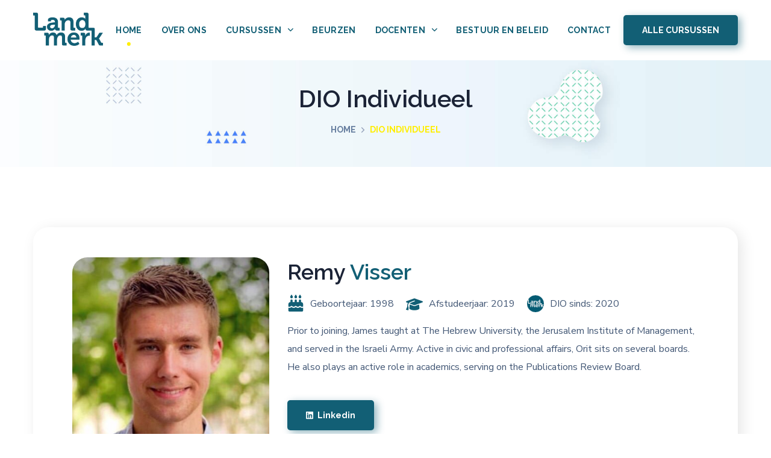

--- FILE ---
content_type: text/html; charset=UTF-8
request_url: https://landmerk.nl/dio-individueel/
body_size: 182338
content:
<!DOCTYPE html>
<html lang="nl-NL">
<head>
    <meta http-equiv="Content-Type" content="text/html; charset=UTF-8">
    <meta name="viewport" content="width=device-width, initial-scale=1, maximum-scale=1">
    <meta http-equiv="X-UA-Compatible" content="IE=Edge">
    <script type="text/javascript">
/* <![CDATA[ */
var theplus_ajax_url = "https://landmerk.nl/wp-admin/admin-ajax.php";
		var theplus_ajax_post_url = "https://landmerk.nl/wp-admin/admin-post.php";
		var theplus_nonce = "40f35df9fa";
/* ]]> */
</script>
<meta name='robots' content='index, follow, max-image-preview:large, max-snippet:-1, max-video-preview:-1' />
	<style>img:is([sizes="auto" i], [sizes^="auto," i]) { contain-intrinsic-size: 3000px 1500px }</style>
	
	<!-- This site is optimized with the Yoast SEO plugin v20.2.1 - https://yoast.com/wordpress/plugins/seo/ -->
	<title>DIO Individueel - Landmerk</title>
	<link rel="canonical" href="https://landmerk.nl/dio-individueel/" />
	<meta property="og:locale" content="nl_NL" />
	<meta property="og:type" content="article" />
	<meta property="og:title" content="DIO Individueel - Landmerk" />
	<meta property="og:description" content="Remy Visser Geboortejaar: 1998 Afstudeerjaar: 2019 DIO sinds: 2020 Prior to joining, James taught at The Hebrew University, the Jerusalem [&hellip;]" />
	<meta property="og:url" content="https://landmerk.nl/dio-individueel/" />
	<meta property="og:site_name" content="Landmerk" />
	<meta property="article:modified_time" content="2022-02-13T23:07:21+00:00" />
	<meta property="og:image" content="http://landmerk.nl/wp-content/uploads/2021/12/QKGpVPqX_400x400.jpg" />
	<meta name="twitter:card" content="summary_large_image" />
	<meta name="twitter:label1" content="Geschatte leestijd" />
	<meta name="twitter:data1" content="3 minuten" />
	<script type="application/ld+json" class="yoast-schema-graph">{"@context":"https://schema.org","@graph":[{"@type":"WebPage","@id":"https://landmerk.nl/dio-individueel/","url":"https://landmerk.nl/dio-individueel/","name":"DIO Individueel - Landmerk","isPartOf":{"@id":"https://landmerk.nl/#website"},"primaryImageOfPage":{"@id":"https://landmerk.nl/dio-individueel/#primaryimage"},"image":{"@id":"https://landmerk.nl/dio-individueel/#primaryimage"},"thumbnailUrl":"http://landmerk.nl/wp-content/uploads/2021/12/QKGpVPqX_400x400.jpg","datePublished":"2021-10-23T00:01:45+00:00","dateModified":"2022-02-13T23:07:21+00:00","breadcrumb":{"@id":"https://landmerk.nl/dio-individueel/#breadcrumb"},"inLanguage":"nl-NL","potentialAction":[{"@type":"ReadAction","target":["https://landmerk.nl/dio-individueel/"]}]},{"@type":"ImageObject","inLanguage":"nl-NL","@id":"https://landmerk.nl/dio-individueel/#primaryimage","url":"https://landmerk.nl/wp-content/uploads/2021/12/QKGpVPqX_400x400.jpg","contentUrl":"https://landmerk.nl/wp-content/uploads/2021/12/QKGpVPqX_400x400.jpg","width":400,"height":400},{"@type":"BreadcrumbList","@id":"https://landmerk.nl/dio-individueel/#breadcrumb","itemListElement":[{"@type":"ListItem","position":1,"name":"Home","item":"https://landmerk.nl/"},{"@type":"ListItem","position":2,"name":"DIO Individueel"}]},{"@type":"WebSite","@id":"https://landmerk.nl/#website","url":"https://landmerk.nl/","name":"Landmerk","description":"Leer denken, spreken, schrijven","potentialAction":[{"@type":"SearchAction","target":{"@type":"EntryPoint","urlTemplate":"https://landmerk.nl/?s={search_term_string}"},"query-input":"required name=search_term_string"}],"inLanguage":"nl-NL"}]}</script>
	<!-- / Yoast SEO plugin. -->


<script type='application/javascript'>console.log('PixelYourSite Free version 9.3.6');</script>
<link rel='dns-prefetch' href='//kit.fontawesome.com' />
<link rel='dns-prefetch' href='//www.googletagmanager.com' />
<link rel='dns-prefetch' href='//fonts.googleapis.com' />
<link rel='preconnect' href='https://fonts.gstatic.com' crossorigin />
<link rel="alternate" type="application/rss+xml" title="Landmerk &raquo; feed" href="https://landmerk.nl/feed/" />
<link rel="alternate" type="application/rss+xml" title="Landmerk &raquo; reacties feed" href="https://landmerk.nl/comments/feed/" />
<script type="text/javascript">
/* <![CDATA[ */
window._wpemojiSettings = {"baseUrl":"https:\/\/s.w.org\/images\/core\/emoji\/15.0.3\/72x72\/","ext":".png","svgUrl":"https:\/\/s.w.org\/images\/core\/emoji\/15.0.3\/svg\/","svgExt":".svg","source":{"concatemoji":"https:\/\/landmerk.nl\/wp-includes\/js\/wp-emoji-release.min.js?ver=6.7.4"}};
/*! This file is auto-generated */
!function(i,n){var o,s,e;function c(e){try{var t={supportTests:e,timestamp:(new Date).valueOf()};sessionStorage.setItem(o,JSON.stringify(t))}catch(e){}}function p(e,t,n){e.clearRect(0,0,e.canvas.width,e.canvas.height),e.fillText(t,0,0);var t=new Uint32Array(e.getImageData(0,0,e.canvas.width,e.canvas.height).data),r=(e.clearRect(0,0,e.canvas.width,e.canvas.height),e.fillText(n,0,0),new Uint32Array(e.getImageData(0,0,e.canvas.width,e.canvas.height).data));return t.every(function(e,t){return e===r[t]})}function u(e,t,n){switch(t){case"flag":return n(e,"\ud83c\udff3\ufe0f\u200d\u26a7\ufe0f","\ud83c\udff3\ufe0f\u200b\u26a7\ufe0f")?!1:!n(e,"\ud83c\uddfa\ud83c\uddf3","\ud83c\uddfa\u200b\ud83c\uddf3")&&!n(e,"\ud83c\udff4\udb40\udc67\udb40\udc62\udb40\udc65\udb40\udc6e\udb40\udc67\udb40\udc7f","\ud83c\udff4\u200b\udb40\udc67\u200b\udb40\udc62\u200b\udb40\udc65\u200b\udb40\udc6e\u200b\udb40\udc67\u200b\udb40\udc7f");case"emoji":return!n(e,"\ud83d\udc26\u200d\u2b1b","\ud83d\udc26\u200b\u2b1b")}return!1}function f(e,t,n){var r="undefined"!=typeof WorkerGlobalScope&&self instanceof WorkerGlobalScope?new OffscreenCanvas(300,150):i.createElement("canvas"),a=r.getContext("2d",{willReadFrequently:!0}),o=(a.textBaseline="top",a.font="600 32px Arial",{});return e.forEach(function(e){o[e]=t(a,e,n)}),o}function t(e){var t=i.createElement("script");t.src=e,t.defer=!0,i.head.appendChild(t)}"undefined"!=typeof Promise&&(o="wpEmojiSettingsSupports",s=["flag","emoji"],n.supports={everything:!0,everythingExceptFlag:!0},e=new Promise(function(e){i.addEventListener("DOMContentLoaded",e,{once:!0})}),new Promise(function(t){var n=function(){try{var e=JSON.parse(sessionStorage.getItem(o));if("object"==typeof e&&"number"==typeof e.timestamp&&(new Date).valueOf()<e.timestamp+604800&&"object"==typeof e.supportTests)return e.supportTests}catch(e){}return null}();if(!n){if("undefined"!=typeof Worker&&"undefined"!=typeof OffscreenCanvas&&"undefined"!=typeof URL&&URL.createObjectURL&&"undefined"!=typeof Blob)try{var e="postMessage("+f.toString()+"("+[JSON.stringify(s),u.toString(),p.toString()].join(",")+"));",r=new Blob([e],{type:"text/javascript"}),a=new Worker(URL.createObjectURL(r),{name:"wpTestEmojiSupports"});return void(a.onmessage=function(e){c(n=e.data),a.terminate(),t(n)})}catch(e){}c(n=f(s,u,p))}t(n)}).then(function(e){for(var t in e)n.supports[t]=e[t],n.supports.everything=n.supports.everything&&n.supports[t],"flag"!==t&&(n.supports.everythingExceptFlag=n.supports.everythingExceptFlag&&n.supports[t]);n.supports.everythingExceptFlag=n.supports.everythingExceptFlag&&!n.supports.flag,n.DOMReady=!1,n.readyCallback=function(){n.DOMReady=!0}}).then(function(){return e}).then(function(){var e;n.supports.everything||(n.readyCallback(),(e=n.source||{}).concatemoji?t(e.concatemoji):e.wpemoji&&e.twemoji&&(t(e.twemoji),t(e.wpemoji)))}))}((window,document),window._wpemojiSettings);
/* ]]> */
</script>

<style id='wp-emoji-styles-inline-css' type='text/css'>

	img.wp-smiley, img.emoji {
		display: inline !important;
		border: none !important;
		box-shadow: none !important;
		height: 1em !important;
		width: 1em !important;
		margin: 0 0.07em !important;
		vertical-align: -0.1em !important;
		background: none !important;
		padding: 0 !important;
	}
</style>
<link rel='stylesheet' id='jet-engine-frontend-css' href='https://landmerk.nl/wp-content/plugins/jet-engine/assets/css/frontend.css?ver=2.10.2' type='text/css' media='all' />
<style id='classic-theme-styles-inline-css' type='text/css'>
/*! This file is auto-generated */
.wp-block-button__link{color:#fff;background-color:#32373c;border-radius:9999px;box-shadow:none;text-decoration:none;padding:calc(.667em + 2px) calc(1.333em + 2px);font-size:1.125em}.wp-block-file__button{background:#32373c;color:#fff;text-decoration:none}
</style>
<style id='global-styles-inline-css' type='text/css'>
:root{--wp--preset--aspect-ratio--square: 1;--wp--preset--aspect-ratio--4-3: 4/3;--wp--preset--aspect-ratio--3-4: 3/4;--wp--preset--aspect-ratio--3-2: 3/2;--wp--preset--aspect-ratio--2-3: 2/3;--wp--preset--aspect-ratio--16-9: 16/9;--wp--preset--aspect-ratio--9-16: 9/16;--wp--preset--color--black: #000000;--wp--preset--color--cyan-bluish-gray: #abb8c3;--wp--preset--color--white: #ffffff;--wp--preset--color--pale-pink: #f78da7;--wp--preset--color--vivid-red: #cf2e2e;--wp--preset--color--luminous-vivid-orange: #ff6900;--wp--preset--color--luminous-vivid-amber: #fcb900;--wp--preset--color--light-green-cyan: #7bdcb5;--wp--preset--color--vivid-green-cyan: #00d084;--wp--preset--color--pale-cyan-blue: #8ed1fc;--wp--preset--color--vivid-cyan-blue: #0693e3;--wp--preset--color--vivid-purple: #9b51e0;--wp--preset--gradient--vivid-cyan-blue-to-vivid-purple: linear-gradient(135deg,rgba(6,147,227,1) 0%,rgb(155,81,224) 100%);--wp--preset--gradient--light-green-cyan-to-vivid-green-cyan: linear-gradient(135deg,rgb(122,220,180) 0%,rgb(0,208,130) 100%);--wp--preset--gradient--luminous-vivid-amber-to-luminous-vivid-orange: linear-gradient(135deg,rgba(252,185,0,1) 0%,rgba(255,105,0,1) 100%);--wp--preset--gradient--luminous-vivid-orange-to-vivid-red: linear-gradient(135deg,rgba(255,105,0,1) 0%,rgb(207,46,46) 100%);--wp--preset--gradient--very-light-gray-to-cyan-bluish-gray: linear-gradient(135deg,rgb(238,238,238) 0%,rgb(169,184,195) 100%);--wp--preset--gradient--cool-to-warm-spectrum: linear-gradient(135deg,rgb(74,234,220) 0%,rgb(151,120,209) 20%,rgb(207,42,186) 40%,rgb(238,44,130) 60%,rgb(251,105,98) 80%,rgb(254,248,76) 100%);--wp--preset--gradient--blush-light-purple: linear-gradient(135deg,rgb(255,206,236) 0%,rgb(152,150,240) 100%);--wp--preset--gradient--blush-bordeaux: linear-gradient(135deg,rgb(254,205,165) 0%,rgb(254,45,45) 50%,rgb(107,0,62) 100%);--wp--preset--gradient--luminous-dusk: linear-gradient(135deg,rgb(255,203,112) 0%,rgb(199,81,192) 50%,rgb(65,88,208) 100%);--wp--preset--gradient--pale-ocean: linear-gradient(135deg,rgb(255,245,203) 0%,rgb(182,227,212) 50%,rgb(51,167,181) 100%);--wp--preset--gradient--electric-grass: linear-gradient(135deg,rgb(202,248,128) 0%,rgb(113,206,126) 100%);--wp--preset--gradient--midnight: linear-gradient(135deg,rgb(2,3,129) 0%,rgb(40,116,252) 100%);--wp--preset--font-size--small: 13px;--wp--preset--font-size--medium: 20px;--wp--preset--font-size--large: 36px;--wp--preset--font-size--x-large: 42px;--wp--preset--spacing--20: 0.44rem;--wp--preset--spacing--30: 0.67rem;--wp--preset--spacing--40: 1rem;--wp--preset--spacing--50: 1.5rem;--wp--preset--spacing--60: 2.25rem;--wp--preset--spacing--70: 3.38rem;--wp--preset--spacing--80: 5.06rem;--wp--preset--shadow--natural: 6px 6px 9px rgba(0, 0, 0, 0.2);--wp--preset--shadow--deep: 12px 12px 50px rgba(0, 0, 0, 0.4);--wp--preset--shadow--sharp: 6px 6px 0px rgba(0, 0, 0, 0.2);--wp--preset--shadow--outlined: 6px 6px 0px -3px rgba(255, 255, 255, 1), 6px 6px rgba(0, 0, 0, 1);--wp--preset--shadow--crisp: 6px 6px 0px rgba(0, 0, 0, 1);}:where(.is-layout-flex){gap: 0.5em;}:where(.is-layout-grid){gap: 0.5em;}body .is-layout-flex{display: flex;}.is-layout-flex{flex-wrap: wrap;align-items: center;}.is-layout-flex > :is(*, div){margin: 0;}body .is-layout-grid{display: grid;}.is-layout-grid > :is(*, div){margin: 0;}:where(.wp-block-columns.is-layout-flex){gap: 2em;}:where(.wp-block-columns.is-layout-grid){gap: 2em;}:where(.wp-block-post-template.is-layout-flex){gap: 1.25em;}:where(.wp-block-post-template.is-layout-grid){gap: 1.25em;}.has-black-color{color: var(--wp--preset--color--black) !important;}.has-cyan-bluish-gray-color{color: var(--wp--preset--color--cyan-bluish-gray) !important;}.has-white-color{color: var(--wp--preset--color--white) !important;}.has-pale-pink-color{color: var(--wp--preset--color--pale-pink) !important;}.has-vivid-red-color{color: var(--wp--preset--color--vivid-red) !important;}.has-luminous-vivid-orange-color{color: var(--wp--preset--color--luminous-vivid-orange) !important;}.has-luminous-vivid-amber-color{color: var(--wp--preset--color--luminous-vivid-amber) !important;}.has-light-green-cyan-color{color: var(--wp--preset--color--light-green-cyan) !important;}.has-vivid-green-cyan-color{color: var(--wp--preset--color--vivid-green-cyan) !important;}.has-pale-cyan-blue-color{color: var(--wp--preset--color--pale-cyan-blue) !important;}.has-vivid-cyan-blue-color{color: var(--wp--preset--color--vivid-cyan-blue) !important;}.has-vivid-purple-color{color: var(--wp--preset--color--vivid-purple) !important;}.has-black-background-color{background-color: var(--wp--preset--color--black) !important;}.has-cyan-bluish-gray-background-color{background-color: var(--wp--preset--color--cyan-bluish-gray) !important;}.has-white-background-color{background-color: var(--wp--preset--color--white) !important;}.has-pale-pink-background-color{background-color: var(--wp--preset--color--pale-pink) !important;}.has-vivid-red-background-color{background-color: var(--wp--preset--color--vivid-red) !important;}.has-luminous-vivid-orange-background-color{background-color: var(--wp--preset--color--luminous-vivid-orange) !important;}.has-luminous-vivid-amber-background-color{background-color: var(--wp--preset--color--luminous-vivid-amber) !important;}.has-light-green-cyan-background-color{background-color: var(--wp--preset--color--light-green-cyan) !important;}.has-vivid-green-cyan-background-color{background-color: var(--wp--preset--color--vivid-green-cyan) !important;}.has-pale-cyan-blue-background-color{background-color: var(--wp--preset--color--pale-cyan-blue) !important;}.has-vivid-cyan-blue-background-color{background-color: var(--wp--preset--color--vivid-cyan-blue) !important;}.has-vivid-purple-background-color{background-color: var(--wp--preset--color--vivid-purple) !important;}.has-black-border-color{border-color: var(--wp--preset--color--black) !important;}.has-cyan-bluish-gray-border-color{border-color: var(--wp--preset--color--cyan-bluish-gray) !important;}.has-white-border-color{border-color: var(--wp--preset--color--white) !important;}.has-pale-pink-border-color{border-color: var(--wp--preset--color--pale-pink) !important;}.has-vivid-red-border-color{border-color: var(--wp--preset--color--vivid-red) !important;}.has-luminous-vivid-orange-border-color{border-color: var(--wp--preset--color--luminous-vivid-orange) !important;}.has-luminous-vivid-amber-border-color{border-color: var(--wp--preset--color--luminous-vivid-amber) !important;}.has-light-green-cyan-border-color{border-color: var(--wp--preset--color--light-green-cyan) !important;}.has-vivid-green-cyan-border-color{border-color: var(--wp--preset--color--vivid-green-cyan) !important;}.has-pale-cyan-blue-border-color{border-color: var(--wp--preset--color--pale-cyan-blue) !important;}.has-vivid-cyan-blue-border-color{border-color: var(--wp--preset--color--vivid-cyan-blue) !important;}.has-vivid-purple-border-color{border-color: var(--wp--preset--color--vivid-purple) !important;}.has-vivid-cyan-blue-to-vivid-purple-gradient-background{background: var(--wp--preset--gradient--vivid-cyan-blue-to-vivid-purple) !important;}.has-light-green-cyan-to-vivid-green-cyan-gradient-background{background: var(--wp--preset--gradient--light-green-cyan-to-vivid-green-cyan) !important;}.has-luminous-vivid-amber-to-luminous-vivid-orange-gradient-background{background: var(--wp--preset--gradient--luminous-vivid-amber-to-luminous-vivid-orange) !important;}.has-luminous-vivid-orange-to-vivid-red-gradient-background{background: var(--wp--preset--gradient--luminous-vivid-orange-to-vivid-red) !important;}.has-very-light-gray-to-cyan-bluish-gray-gradient-background{background: var(--wp--preset--gradient--very-light-gray-to-cyan-bluish-gray) !important;}.has-cool-to-warm-spectrum-gradient-background{background: var(--wp--preset--gradient--cool-to-warm-spectrum) !important;}.has-blush-light-purple-gradient-background{background: var(--wp--preset--gradient--blush-light-purple) !important;}.has-blush-bordeaux-gradient-background{background: var(--wp--preset--gradient--blush-bordeaux) !important;}.has-luminous-dusk-gradient-background{background: var(--wp--preset--gradient--luminous-dusk) !important;}.has-pale-ocean-gradient-background{background: var(--wp--preset--gradient--pale-ocean) !important;}.has-electric-grass-gradient-background{background: var(--wp--preset--gradient--electric-grass) !important;}.has-midnight-gradient-background{background: var(--wp--preset--gradient--midnight) !important;}.has-small-font-size{font-size: var(--wp--preset--font-size--small) !important;}.has-medium-font-size{font-size: var(--wp--preset--font-size--medium) !important;}.has-large-font-size{font-size: var(--wp--preset--font-size--large) !important;}.has-x-large-font-size{font-size: var(--wp--preset--font-size--x-large) !important;}
:where(.wp-block-post-template.is-layout-flex){gap: 1.25em;}:where(.wp-block-post-template.is-layout-grid){gap: 1.25em;}
:where(.wp-block-columns.is-layout-flex){gap: 2em;}:where(.wp-block-columns.is-layout-grid){gap: 2em;}
:root :where(.wp-block-pullquote){font-size: 1.5em;line-height: 1.6;}
</style>
<link rel='stylesheet' id='contact-form-7-css' href='https://landmerk.nl/wp-content/plugins/contact-form-7/includes/css/styles.css?ver=5.7.3' type='text/css' media='all' />
<link rel='stylesheet' id='css/e2pdf.frontend.global-css' href='https://landmerk.nl/wp-content/plugins/e2pdf/css/e2pdf.frontend.global.css?ver=1.27.20' type='text/css' media='all' />
<link rel='stylesheet' id='air-datepicker-css' href='https://landmerk.nl/wp-content/plugins/jet-smart-filters/assets/vendors/air-datepicker/air-datepicker.min.css?ver=2.2.3' type='text/css' media='all' />
<link rel='stylesheet' id='mrm-select2-css' href='https://landmerk.nl/wp-content/plugins/mail-mint/assets/frontend/css/frontend.css?ver=1.2.4' type='text/css' media='all' />
<link rel='stylesheet' id='simple-banner-style-css' href='https://landmerk.nl/wp-content/plugins/simple-banner/simple-banner.css?ver=2.17.0' type='text/css' media='all' />
<link rel='stylesheet' id='wp-user-profile-avatar-frontend-css' href='https://landmerk.nl/wp-content/plugins/wp-user-profile-avatar/assets/css/frontend.min.css?ver=6.7.4' type='text/css' media='all' />
<link rel='stylesheet' id='theplus-front-css-css' href='//landmerk.nl/wp-content/uploads/theplus-addons/theplus.min.css?ver=1741639925' type='text/css' media='all' />
<link rel='stylesheet' id='jet-blocks-css' href='https://landmerk.nl/wp-content/uploads/elementor/css/custom-jet-blocks.css?ver=1.3.5' type='text/css' media='all' />
<link rel='stylesheet' id='jet-elements-css' href='https://landmerk.nl/wp-content/plugins/jet-elements/assets/css/jet-elements.css?ver=2.6.8' type='text/css' media='all' />
<link rel='stylesheet' id='jet-elements-skin-css' href='https://landmerk.nl/wp-content/plugins/jet-elements/assets/css/jet-elements-skin.css?ver=2.6.8' type='text/css' media='all' />
<link rel='stylesheet' id='elementor-icons-css' href='https://landmerk.nl/wp-content/plugins/elementor/assets/lib/eicons/css/elementor-icons.min.css?ver=5.18.0' type='text/css' media='all' />
<link rel='stylesheet' id='elementor-frontend-css' href='https://landmerk.nl/wp-content/plugins/elementor/assets/css/frontend-lite.min.css?ver=3.11.1' type='text/css' media='all' />
<style id='elementor-frontend-inline-css' type='text/css'>
.elementor-kit-10{--e-global-color-primary:#4b83fc;--e-global-color-secondary:#1b2336;--e-global-color-text:#415674;--e-global-color-accent:#4b83fc;--e-global-color-64a8002:#66CFA9;--e-global-color-e755c59:#3CD58E;--e-global-color-be7a912:#274396;--e-global-color-63edb9d:#D82027;--e-global-color-f465b23:#3E465D;--e-global-typography-primary-font-family:"Raleway";--e-global-typography-primary-font-weight:600;--e-global-typography-secondary-font-family:"Raleway";--e-global-typography-secondary-font-weight:600;--e-global-typography-text-font-family:"Nunito Sans";--e-global-typography-text-font-weight:400;--e-global-typography-accent-font-family:"Nunito Sans";--e-global-typography-accent-font-weight:400;}.elementor-section.elementor-section-boxed > .elementor-container{max-width:1200px;}.e-con{--container-max-width:1200px;}.elementor-widget:not(:last-child){margin-bottom:20px;}.elementor-element{--widgets-spacing:20px;}{}h1.entry-title{display:var(--page-title-display);}.elementor-kit-10 e-page-transition{background-color:#FFBC7D;}@media(max-width:1024px){.elementor-section.elementor-section-boxed > .elementor-container{max-width:1024px;}.e-con{--container-max-width:1024px;}}@media(max-width:767px){.elementor-section.elementor-section-boxed > .elementor-container{max-width:767px;}.e-con{--container-max-width:767px;}}
.elementor-widget-heading .elementor-heading-title{color:var( --e-global-color-primary );}.elementor-widget-image .widget-image-caption{color:var( --e-global-color-text );}.elementor-widget-text-editor{color:var( --e-global-color-text );}.elementor-widget-text-editor.elementor-drop-cap-view-stacked .elementor-drop-cap{background-color:var( --e-global-color-primary );}.elementor-widget-text-editor.elementor-drop-cap-view-framed .elementor-drop-cap, .elementor-widget-text-editor.elementor-drop-cap-view-default .elementor-drop-cap{color:var( --e-global-color-primary );border-color:var( --e-global-color-primary );}.elementor-widget-button .elementor-button{background-color:var( --e-global-color-accent );}.elementor-widget-divider{--divider-color:var( --e-global-color-secondary );}.elementor-widget-divider .elementor-divider__text{color:var( --e-global-color-secondary );}.elementor-widget-divider.elementor-view-stacked .elementor-icon{background-color:var( --e-global-color-secondary );}.elementor-widget-divider.elementor-view-framed .elementor-icon, .elementor-widget-divider.elementor-view-default .elementor-icon{color:var( --e-global-color-secondary );border-color:var( --e-global-color-secondary );}.elementor-widget-divider.elementor-view-framed .elementor-icon, .elementor-widget-divider.elementor-view-default .elementor-icon svg{fill:var( --e-global-color-secondary );}.elementor-widget-image-box .elementor-image-box-title{color:var( --e-global-color-primary );}.elementor-widget-image-box .elementor-image-box-description{color:var( --e-global-color-text );}.elementor-widget-icon.elementor-view-stacked .elementor-icon{background-color:var( --e-global-color-primary );}.elementor-widget-icon.elementor-view-framed .elementor-icon, .elementor-widget-icon.elementor-view-default .elementor-icon{color:var( --e-global-color-primary );border-color:var( --e-global-color-primary );}.elementor-widget-icon.elementor-view-framed .elementor-icon, .elementor-widget-icon.elementor-view-default .elementor-icon svg{fill:var( --e-global-color-primary );}.elementor-widget-icon-box.elementor-view-stacked .elementor-icon{background-color:var( --e-global-color-primary );}.elementor-widget-icon-box.elementor-view-framed .elementor-icon, .elementor-widget-icon-box.elementor-view-default .elementor-icon{fill:var( --e-global-color-primary );color:var( --e-global-color-primary );border-color:var( --e-global-color-primary );}.elementor-widget-icon-box .elementor-icon-box-title{color:var( --e-global-color-primary );}.elementor-widget-icon-box .elementor-icon-box-description{color:var( --e-global-color-text );}.elementor-widget-star-rating .elementor-star-rating__title{color:var( --e-global-color-text );}.elementor-widget-icon-list .elementor-icon-list-item:not(:last-child):after{border-color:var( --e-global-color-text );}.elementor-widget-icon-list .elementor-icon-list-icon i{color:var( --e-global-color-primary );}.elementor-widget-icon-list .elementor-icon-list-icon svg{fill:var( --e-global-color-primary );}.elementor-widget-icon-list .elementor-icon-list-text{color:var( --e-global-color-secondary );}.elementor-widget-counter .elementor-counter-number-wrapper{color:var( --e-global-color-primary );}.elementor-widget-counter .elementor-counter-title{color:var( --e-global-color-secondary );}.elementor-widget-progress .elementor-progress-wrapper .elementor-progress-bar{background-color:var( --e-global-color-primary );}.elementor-widget-progress .elementor-title{color:var( --e-global-color-primary );}.elementor-widget-testimonial .elementor-testimonial-content{color:var( --e-global-color-text );}.elementor-widget-testimonial .elementor-testimonial-name{color:var( --e-global-color-primary );}.elementor-widget-testimonial .elementor-testimonial-job{color:var( --e-global-color-secondary );}.elementor-widget-tabs .elementor-tab-title, .elementor-widget-tabs .elementor-tab-title a{color:var( --e-global-color-primary );}.elementor-widget-tabs .elementor-tab-title.elementor-active,
					 .elementor-widget-tabs .elementor-tab-title.elementor-active a{color:var( --e-global-color-accent );}.elementor-widget-tabs .elementor-tab-content{color:var( --e-global-color-text );}.elementor-widget-accordion .elementor-accordion-icon, .elementor-widget-accordion .elementor-accordion-title{color:var( --e-global-color-primary );}.elementor-widget-accordion .elementor-accordion-icon svg{fill:var( --e-global-color-primary );}.elementor-widget-accordion .elementor-active .elementor-accordion-icon, .elementor-widget-accordion .elementor-active .elementor-accordion-title{color:var( --e-global-color-accent );}.elementor-widget-accordion .elementor-active .elementor-accordion-icon svg{fill:var( --e-global-color-accent );}.elementor-widget-accordion .elementor-tab-content{color:var( --e-global-color-text );}.elementor-widget-toggle .elementor-toggle-title, .elementor-widget-toggle .elementor-toggle-icon{color:var( --e-global-color-primary );}.elementor-widget-toggle .elementor-toggle-icon svg{fill:var( --e-global-color-primary );}.elementor-widget-toggle .elementor-tab-title.elementor-active a, .elementor-widget-toggle .elementor-tab-title.elementor-active .elementor-toggle-icon{color:var( --e-global-color-accent );}.elementor-widget-toggle .elementor-tab-content{color:var( --e-global-color-text );}.elementor-widget-tp_advertisement_banner .pt_plus_addbanner .addbanner-block .addbanner_inner .addbanner_title,
				.elementor-widget-tp_advertisement_banner .pt_plus_addbanner .addbanner_product_box .addbanner_title{color:var( --e-global-color-primary );}.elementor-widget-tp_advertisement_banner .pt_plus_addbanner:hover .addbanner-block .addbanner_inner .addbanner_title,
				.elementor-widget-tp_advertisement_banner .pt_plus_addbanner:hover .addbanner_product_box .addbanner_title{color:var( --e-global-color-primary );}.elementor-widget-tp_advertisement_banner .pt_plus_addbanner .addbanner-block .addbanner_inner .addbanner_subtitle,
				.elementor-widget-tp_advertisement_banner .pt_plus_addbanner .addbanner_product_box .addbanner_subtitle{color:var( --e-global-color-primary );}.elementor-widget-tp_advertisement_banner .pt_plus_addbanner:hover .addbanner-block .addbanner_inner .addbanner_subtitle,
				.elementor-widget-tp_advertisement_banner .pt_plus_addbanner:hover .addbanner_product_box .addbanner_subtitle{color:var( --e-global-color-primary );}.elementor-widget-tp_advertisement_banner .pt_plus_addbanner.add-banner-style-8 .addbanner_product_box .ab_btn_back{background:var( --e-global-color-primary );}.elementor-widget-tp-pricing-list .pt-plus-food-menu .food-menu-box .food-menu-title{color:var( --e-global-color-primary );}.elementor-widget-tp-pricing-list .pt-plus-food-menu .food-menu-box .food-menu-tag{color:var( --e-global-color-primary );}.elementor-widget-tp-pricing-list .pt-plus-food-menu .food-menu-box .food-menu-price{color:var( --e-global-color-primary );}.elementor-widget-tp-pricing-list .pt-plus-food-menu .food-menu-box .food-desc,.elementor-widget-tp-pricing-list .pt-plus-food-menu .food-menu-box .food-desc p{color:var( --e-global-color-primary );}.elementor-widget-tp-progress-bar span.progress_bar-title,
					.elementor-widget-tp-progress-bar .progress_bar-media.large .prog-title.prog-icon.large .progres-ims,
					.elementor-widget-tp-progress-bar .progress_bar-media.large .prog-title.prog-icon.large .progress_bar-title{color:var( --e-global-color-primary );}.elementor-widget-tp-progress-bar .progress_bar .counter-number .theserivce-milestone-number{color:var( --e-global-color-primary );}.elementor-widget-tp-style-list .plus-icon-list-icon i{color:var( --e-global-color-primary );}.elementor-widget-tp-style-list .plus-icon-list-icon svg{fill:var( --e-global-color-primary );}.elementor-widget-tp-style-list .plus-icon-list-text,.elementor-widget-tp-style-list .plus-icon-list-text p{color:var( --e-global-color-secondary );}.elementor-widget-tp-table thead .plus-table-row th .plus-table__text{color:var( --e-global-color-text );}.elementor-widget-tp-table th{color:var( --e-global-color-text );}.elementor-widget-tp-table tbody .plus-table-row th{color:var( --e-global-color-text );}.elementor-widget-tp-table .plus-table-mob-res span.plus-table-mob-row{color:var( --e-global-color-text );}.elementor-widget-tp-table tbody td.plus-table-col .plus-table__text,.elementor-widget-tp-table tbody td.plus-table-col{color:var( --e-global-color-text );}.elementor-widget-jet-custom-menu > .elementor-widget-container > div > .jet-custom-nav > .jet-custom-nav__item > a{background-color:var( --e-global-color-text );}.elementor-widget-jet-custom-menu > .elementor-widget-container > div > .jet-custom-nav > .jet-custom-nav__item > .jet-custom-nav__sub .jet-custom-nav__item > a{background-color:var( --e-global-color-secondary );}.elementor-widget-jet-custom-menu > .elementor-widget-container > div > .jet-custom-nav > .jet-custom-nav__item > a .jet-menu-icon:before{color:var( --e-global-color-text );}.elementor-widget-jet-custom-menu > .elementor-widget-container > div > .jet-custom-nav > .jet-custom-nav__item > .jet-custom-nav__sub a .jet-menu-icon:before{color:var( --e-global-color-text );}.elementor-widget-jet-custom-menu > .elementor-widget-container > div > .jet-custom-nav > .jet-custom-nav__item.hover-state > a .jet-menu-icon:before{color:var( --e-global-color-text );}.elementor-widget-jet-custom-menu > .elementor-widget-container > div > .jet-custom-nav > .jet-custom-nav__item > .jet-custom-nav__sub .jet-custom-nav__item.hover-state > a .jet-menu-icon:before{color:var( --e-global-color-text );}.elementor-widget-jet-custom-menu > .elementor-widget-container > div > .jet-custom-nav > .jet-custom-nav__item > a .jet-menu-badge .jet-menu-badge__inner{color:var( --e-global-color-text );}.elementor-widget-jet-custom-menu > .elementor-widget-container > div > .jet-custom-nav > .jet-custom-nav__item > .jet-custom-nav__sub a .jet-menu-badge .jet-menu-badge__inner{color:var( --e-global-color-text );}.elementor-widget-jet-custom-menu > .elementor-widget-container > div > .jet-custom-nav > .jet-custom-nav__item > a .jet-dropdown-arrow:before{color:var( --e-global-color-text );}.elementor-widget-jet-custom-menu > .elementor-widget-container > div > .jet-custom-nav > .jet-custom-nav__item > .jet-custom-nav__sub a .jet-dropdown-arrow:before{color:var( --e-global-color-text );}.elementor-widget-jet-custom-menu > .elementor-widget-container > div > .jet-custom-nav > .jet-custom-nav__item.hover-state > a .jet-dropdown-arrow:before{color:var( --e-global-color-text );}.elementor-widget-jet-custom-menu > .elementor-widget-container > div > .jet-custom-nav > .jet-custom-nav__item > .jet-custom-nav__sub .jet-custom-nav__item.hover-state > a .jet-dropdown-arrow:before{color:var( --e-global-color-text );}.elementor-widget-jet-reviews-advanced .jet-reviews-field .jet-reviews-field__label{color:var( --e-global-color-text );}.elementor-widget-jet-reviews-advanced .jet-reviews-button.jet-reviews-button--primary .jet-reviews-button__icon i{color:var( --e-global-color-primary );}.elementor-widget-jet-reviews-advanced .jet-reviews-button.jet-reviews-button--primary .jet-reviews-button__icon svg{fill:var( --e-global-color-primary );}.elementor-widget-jet-reviews-advanced .jet-reviews-button.jet-reviews-button--primary .jet-reviews-button__text{color:var( --e-global-color-secondary );}.elementor-widget-jet-reviews-advanced .jet-reviews-button.jet-reviews-button--secondary .jet-reviews-button__icon i{color:var( --e-global-color-primary );}.elementor-widget-jet-reviews-advanced .jet-reviews-button.jet-reviews-button--secondary .jet-reviews-button__icon svg{fill:var( --e-global-color-primary );}.elementor-widget-jet-reviews-advanced .jet-reviews-button.jet-reviews-button--secondary .jet-reviews-button__text{color:var( --e-global-color-text );}.elementor-widget-jet-reviews-advanced .jet-reviews-widget-pagination .jet-reviews-widget-pagination__item.jet-reviews-widget-pagination__item--prev{color:var( --e-global-color-primary );fill:var( --e-global-color-primary );}.elementor-widget-jet-reviews-advanced .jet-reviews-widget-pagination .jet-reviews-widget-pagination__item.jet-reviews-widget-pagination__item--next{color:var( --e-global-color-primary );fill:var( --e-global-color-primary );}.elementor-widget-jet-reviews-advanced .jet-reviews-widget-pagination .jet-reviews-widget-pagination__item{color:var( --e-global-color-secondary );}.elementor-widget-jet-reviews-advanced .jet-reviews-widget-pagination .jet-reviews-widget-pagination__item:hover{color:var( --e-global-color-text );}.elementor-widget-jet-reviews-advanced .jet-reviews-widget-pagination .jet-reviews-widget-pagination__item.jet-reviews-widget-pagination__item--active{color:var( --e-global-color-primary );}.elementor-widget-jet-reviews-advanced .jet-reviews-input{color:var( --e-global-color-text );}.elementor-widget-jet-reviews-advanced .jet-reviews-input::placeholder{color:var( --e-global-color-text );}.elementor-widget-jet-reviews-advanced .jet-reviews-advanced__header .jet-reviews-advanced__header-title{color:var( --e-global-color-secondary );}.elementor-widget-jet-reviews-advanced .jet-reviews-advanced__review .jet-reviews-user-data__name > span{color:var( --e-global-color-secondary );}.elementor-widget-jet-reviews-advanced .jet-reviews-advanced__review .jet-reviews-user-data__name time{color:var( --e-global-color-text );}.elementor-widget-jet-reviews-advanced .jet-reviews-advanced__review .jet-reviews-advanced__review-title{color:var( --e-global-color-secondary );}.elementor-widget-jet-reviews-advanced .jet-reviews-advanced__review .jet-reviews-advanced__review-content{color:var( --e-global-color-secondary );}.elementor-widget-jet-reviews-advanced .jet-reviews-advanced__review-comments .jet-reviews-advanced__comments-title{color:var( --e-global-color-secondary );}.elementor-widget-jet-reviews-advanced .jet-reviews-advanced__review-comment .jet-reviews-comment-user-name > span{color:var( --e-global-color-secondary );}.elementor-widget-jet-reviews-advanced .jet-reviews-advanced__review-comment .jet-reviews-comment-user-name time{color:var( --e-global-color-text );}.elementor-widget-jet-reviews-advanced .jet-reviews-advanced__review-comment .jet-reviews-comment-content{color:var( --e-global-color-secondary );}.elementor-widget-jet-reviews-advanced .jet-reviews-advanced__review .jet-reviews-user-data__verification .verification-icon{color:var( --e-global-color-secondary );}.elementor-widget-jet-reviews-advanced .jet-reviews-advanced__review .jet-reviews-user-data__verification .verification-label{color:var( --e-global-color-secondary );}.elementor-widget-jet-reviews .jet-review__title{color:var( --e-global-color-secondary );}.elementor-widget-jet-reviews .jet-review__total-average .jet-review__total-average-val{color:var( --e-global-color-secondary );}.elementor-widget-jet-reviews .jet-review__total-average .jet-review__progress-val{color:var( --e-global-color-secondary );}.elementor-widget-jet-reviews .jet-review__header .jet-review__stars .jet-review__stars-empty{color:var( --e-global-color-text );}.elementor-widget-jet-reviews .jet-review__header .jet-review__stars .jet-review__stars-filled{color:var( --e-global-color-primary );}.elementor-widget-jet-reviews .jet-review__header .jet-review__progress{background-color:var( --e-global-color-text );}.elementor-widget-jet-reviews .jet-review__header .jet-review__progress-bar{background-color:var( --e-global-color-primary );}.elementor-widget-jet-reviews .jet-review__form .jet-review__form-title{color:var( --e-global-color-secondary );}.elementor-widget-jet-reviews .jet-review__form label{color:var( --e-global-color-secondary );}.elementor-widget-jet-reviews .jet-review__form .type-range span{color:var( --e-global-color-secondary );}.elementor-widget-jet-reviews .jet-review__form input[type="text"], .jet-review__form textarea{color:var( --e-global-color-secondary );}.elementor-widget-jet-reviews .jet-review__user .jet-review__user-name{color:var( --e-global-color-secondary );}.elementor-widget-jet-reviews .jet-review__user .jet-review__user-mail{color:var( --e-global-color-secondary );}.elementor-widget-jet-reviews .jet-review__user .jet-review__user-date{color:var( --e-global-color-secondary );}.elementor-widget-jet-reviews .jet-review__field{color:var( --e-global-color-secondary );}.elementor-widget-jet-reviews .jet-review__field-val{color:var( --e-global-color-secondary );}.elementor-widget-jet-reviews .jet-review__field .jet-review__progress-val{color:var( --e-global-color-secondary );}.elementor-widget-jet-reviews .jet-review__field .jet-review__stars .jet-review__stars-empty{color:var( --e-global-color-text );}.elementor-widget-jet-reviews .jet-review__field .jet-review__stars .jet-review__stars-filled{color:var( --e-global-color-primary );}.elementor-widget-jet-reviews .jet-review__field .jet-review__progress{background-color:var( --e-global-color-text );}.elementor-widget-jet-reviews .jet-review__field .jet-review__progress-bar{background-color:var( --e-global-color-primary );}.elementor-widget-jet-reviews .jet-review__summary-title{color:var( --e-global-color-secondary );}.elementor-widget-jet-reviews .jet-review__summary-text{color:var( --e-global-color-text );}.elementor-widget-jet-reviews .jet-review__summary-legend{color:var( --e-global-color-secondary );}.elementor-widget-jet-reviews .jet-review__summary-val{color:var( --e-global-color-secondary );}.elementor-widget-jet-reviews .jet-review__summary-data .jet-review__progress-val{color:var( --e-global-color-secondary );}.elementor-widget-jet-reviews .jet-review__summary-data .jet-review__stars .jet-review__stars-empty{color:var( --e-global-color-text );}.elementor-widget-jet-reviews .jet-review__summary-data .jet-review__stars .jet-review__stars-filled{color:var( --e-global-color-primary );}.elementor-widget-jet-reviews .jet-review__summary-data .jet-review__progress{background-color:var( --e-global-color-text );}.elementor-widget-jet-reviews .jet-review__summary-data .jet-review__progress-bar{background-color:var( --e-global-color-primary );}.elementor-widget-jet-unfold .jet-unfold__button{background-color:var( --e-global-color-primary );}.elementor-widget-jet-view-more .jet-view-more__button:hover .jet-view-more__icon{color:var( --e-global-color-secondary );}.elementor-widget-jet-view-more .jet-view-more__button:hover .jet-view-more__label{color:var( --e-global-color-secondary );}.elementor-widget-jet-auth-links .jet-auth-links__login .jet-auth-links__item{color:var( --e-global-color-accent );}.elementor-widget-jet-auth-links .jet-auth-links__logout .jet-auth-links__item{color:var( --e-global-color-accent );}.elementor-widget-jet-auth-links .jet-auth-links__register .jet-auth-links__item{color:var( --e-global-color-accent );}.elementor-widget-jet-auth-links .jet-auth-links__registered .jet-auth-links__item{color:var( --e-global-color-accent );}.elementor-widget-jet-hamburger-panel .jet-hamburger-panel__toggle{background-color:var( --e-global-color-primary );}.elementor-widget-jet-hamburger-panel .jet-hamburger-panel__toggle:hover{background-color:var( --e-global-color-primary );}.elementor-widget-jet-logo .jet-logo__text{color:var( --e-global-color-accent );}.elementor-widget-jet-blog-posts-navigation .nav-links .nav-previous a{background-color:var( --e-global-color-accent );}.elementor-widget-jet-blog-posts-navigation .nav-links .nav-next a{background-color:var( --e-global-color-accent );}.elementor-widget-jet-blog-posts-pagination .navigation.pagination .nav-links a.page-numbers{background-color:var( --e-global-color-accent );}.elementor-widget-jet-blog-posts-pagination .navigation.pagination .nav-links span.page-numbers.current{background-color:var( --e-global-color-text );}.elementor-widget-jet-blog-smart-listing .jet-smart-listing__featured .jet-smart-listing__meta{color:var( --e-global-color-text );}.elementor-widget-jet-blog-smart-listing .jet-smart-listing__featured .jet-smart-listing__more{background-color:var( --e-global-color-primary );}.elementor-widget-jet-blog-smart-listing .jet-smart-listing__featured .jet-smart-listing__more:hover{background-color:var( --e-global-color-primary );}.elementor-widget-jet-blog-smart-listing .jet-smart-listing__featured .jet-smart-listing__terms-link{background-color:var( --e-global-color-primary );}.elementor-widget-jet-blog-smart-listing .jet-smart-listing__featured .jet-smart-listing__terms-link:hover{background-color:var( --e-global-color-primary );}.elementor-widget-jet-blog-smart-listing .jet-smart-listing__post .jet-smart-listing__meta{color:var( --e-global-color-text );}.elementor-widget-jet-blog-smart-listing .jet-smart-listing__post .jet-smart-listing__more{background-color:var( --e-global-color-primary );}.elementor-widget-jet-blog-smart-listing .jet-smart-listing__post .jet-smart-listing__more:hover{background-color:var( --e-global-color-primary );}.elementor-widget-jet-blog-smart-listing .jet-smart-listing__post .jet-smart-listing__terms-link{background-color:var( --e-global-color-primary );}.elementor-widget-jet-blog-smart-listing .jet-smart-listing__post .jet-smart-listing__terms-link:hover{background-color:var( --e-global-color-primary );}.elementor-widget-jet-blog-smart-listing .jet-smart-listing__arrow{background-color:var( --e-global-color-primary );}.elementor-widget-jet-blog-smart-listing .jet-smart-listing__arrow:hover{background-color:var( --e-global-color-primary );}.elementor-widget-jet-blog-smart-tiles .jet-smart-tiles__meta{color:var( --e-global-color-text );}.elementor-widget-jet-blog-smart-tiles .jet-smart-tiles__terms-link{background-color:var( --e-global-color-primary );}.elementor-widget-jet-blog-smart-tiles .jet-smart-tiles__terms-link:hover{background-color:var( --e-global-color-primary );}.elementor-widget-jet-blog-smart-tiles .jet-blog-arrow{background-color:var( --e-global-color-primary );}.elementor-widget-jet-blog-smart-tiles .jet-blog-arrow:hover{background-color:var( --e-global-color-primary );}.elementor-widget-jet-blog-text-ticker .jet-blog-arrow{background-color:var( --e-global-color-primary );}.elementor-widget-jet-blog-text-ticker .jet-blog-arrow:hover{background-color:var( --e-global-color-primary );}.elementor-widget-jet-blog-video-playlist .jet-blog-playlist__canvas{background-color:var( --e-global-color-secondary );}.elementor-widget-jet-blog-video-playlist .jet-blog-playlist__items{background-color:var( --e-global-color-text );}.elementor-widget-jet-blog-video-playlist .jet-blog-playlist__heading{background-color:var( --e-global-color-secondary );}.elementor-widget-jet-carousel .jet-carousel__content .jet-carousel__item-text{color:var( --e-global-color-text );}.elementor-widget-jet-carousel .jet-banner__text{color:var( --e-global-color-text );}.elementor-widget-jet-carousel .jet-carousel .jet-arrow{background-color:var( --e-global-color-primary );}.elementor-widget-jet-carousel .jet-carousel .jet-arrow:hover{background-color:var( --e-global-color-primary );}.elementor-widget-jet-carousel .jet-carousel .jet-slick-dots li span{background-color:var( --e-global-color-text );}.elementor-widget-jet-carousel .jet-carousel .jet-slick-dots li span:hover{background-color:var( --e-global-color-primary );}.elementor-widget-jet-carousel .jet-carousel .jet-slick-dots li.slick-active span{background-color:var( --e-global-color-accent );}.elementor-widget-jet-animated-box .jet-animated-box__front{background-color:var( --e-global-color-primary );}.elementor-widget-jet-animated-box .jet-animated-box__back{background-color:var( --e-global-color-secondary );}.elementor-widget-jet-animated-box .jet-animated-box__button{background-color:var( --e-global-color-primary );}.elementor-widget-jet-animated-text .jet-animated-text__before-text{color:var( --e-global-color-secondary );}.elementor-widget-jet-animated-text .jet-animated-text__animated-text{color:var( --e-global-color-primary );}.elementor-widget-jet-animated-text .jet-animated-text__animated-text-item:after{background-color:var( --e-global-color-primary );}.elementor-widget-jet-animated-text .jet-animated-text__after-text{color:var( --e-global-color-text );}.elementor-widget-jet-brands .brands-list .brands-list__item-name{color:var( --e-global-color-primary );}.elementor-widget-jet-brands .brands-list .brands-list__item-desc{color:var( --e-global-color-text );}.elementor-widget-jet-button .jet-button__plane-normal{background-color:var( --e-global-color-primary );}.elementor-widget-jet-button .jet-button__plane-hover{background-color:var( --e-global-color-secondary );}.elementor-widget-jet-circle-progress .circle-counter .circle-val{color:var( --e-global-color-primary );}.elementor-widget-jet-circle-progress .circle-counter .circle-counter__title{color:var( --e-global-color-secondary );}.elementor-widget-jet-circle-progress .circle-counter .circle-counter__subtitle{color:var( --e-global-color-text );}.elementor-widget-jet-countdown-timer .jet-countdown-timer__item{border-color:var( --e-global-color-text );}.elementor-widget-jet-countdown-timer .jet-countdown-timer__item-label{color:var( --e-global-color-text );}.elementor-widget-jet-countdown-timer .jet-countdown-timer__item-value{color:var( --e-global-color-primary );}.elementor-widget-jet-headline .jet-headline__first .jet-headline__label{color:var( --e-global-color-secondary );}.elementor-widget-jet-headline .jet-headline__second .jet-headline__label{color:var( --e-global-color-primary );}.elementor-widget-jet-horizontal-timeline .jet-hor-timeline-item__card-btn{background-color:var( --e-global-color-accent );}.elementor-widget-jet-image-comparison .jx-left .jx-label{background-color:var( --e-global-color-secondary );}.elementor-widget-jet-image-comparison .jx-right .jx-label{background-color:var( --e-global-color-secondary );}.elementor-widget-jet-image-comparison .jx-slider .jx-controller{background-color:var( --e-global-color-primary );}.elementor-widget-jet-image-comparison .jx-slider:hover .jx-controller{background-color:var( --e-global-color-secondary );}.elementor-widget-jet-image-comparison .jet-arrow{background-color:var( --e-global-color-primary );}.elementor-widget-jet-image-comparison .jet-arrow:hover{background-color:var( --e-global-color-accent );}.elementor-widget-jet-image-comparison .jet-slick-dots li span{background-color:var( --e-global-color-text );}.elementor-widget-jet-image-comparison .jet-slick-dots li span:hover{background-color:var( --e-global-color-primary );}.elementor-widget-jet-image-comparison .jet-slick-dots li.slick-active span{background-color:var( --e-global-color-accent );}.elementor-widget-jet-instagram-gallery .jet-instagram-gallery__content:before{background-color:var( --e-global-color-secondary );}.elementor-widget-jet-portfolio .jet-portfolio__button{background-color:var( --e-global-color-primary );}.elementor-widget-jet-portfolio .jet-portfolio__view-more-button{background-color:var( --e-global-color-primary );}.elementor-widget-jet-posts .jet-posts .entry-title a{color:var( --e-global-color-secondary );}.elementor-widget-jet-posts .jet-posts .entry-title a:hover{color:var( --e-global-color-secondary );}.elementor-widget-jet-posts .jet-posts .post-meta{color:var( --e-global-color-text );}.elementor-widget-jet-posts .jet-posts .jet-more{background-color:var( --e-global-color-primary );}.elementor-widget-jet-posts .jet-posts .jet-more:hover{background-color:var( --e-global-color-primary );}.elementor-widget-jet-posts .jet-posts .jet-posts__terms-link{background-color:var( --e-global-color-primary );}.elementor-widget-jet-posts .jet-posts .jet-posts__terms-link:hover{background-color:var( --e-global-color-primary );}.elementor-widget-jet-posts .jet-posts .jet-arrow{background-color:var( --e-global-color-primary );}.elementor-widget-jet-posts .jet-posts .jet-arrow:hover{background-color:var( --e-global-color-primary );}.elementor-widget-jet-posts .jet-carousel .jet-slick-dots li span{background-color:var( --e-global-color-text );}.elementor-widget-jet-posts .jet-carousel .jet-slick-dots li span:hover{background-color:var( --e-global-color-primary );}.elementor-widget-jet-posts .jet-carousel .jet-slick-dots li.slick-active span{background-color:var( --e-global-color-accent );}.elementor-widget-jet-pricing-table .pricing-table{border-color:var( --e-global-color-text );}.elementor-widget-jet-pricing-table .pricing-table__title{color:var( --e-global-color-secondary );}.elementor-widget-jet-pricing-table .pricing-table__subtitle{color:var( --e-global-color-secondary );}.elementor-widget-jet-pricing-table .pricing-table__icon-box > *{color:var( --e-global-color-primary );}.elementor-widget-jet-pricing-table .pricing-table__icon-box > * svg *{fill:var( --e-global-color-primary );}.elementor-widget-jet-pricing-table .pricing-table__price-prefix{color:var( --e-global-color-primary );}.elementor-widget-jet-pricing-table .pricing-table__price-val{color:var( --e-global-color-primary );}.elementor-widget-jet-pricing-table .pricing-table__price-suffix{color:var( --e-global-color-primary );}.elementor-widget-jet-pricing-table .pricing-feature.item-included{color:var( --e-global-color-secondary );}.elementor-widget-jet-pricing-table .pricing-feature.item-included .item-bullet{color:var( --e-global-color-accent );}.elementor-widget-jet-pricing-table .pricing-feature.item-excluded{color:var( --e-global-color-text );}.elementor-widget-jet-pricing-table .pricing-feature.item-excluded .item-bullet{color:var( --e-global-color-text );}.elementor-widget-jet-pricing-table .pricing-feature:before{border-top-color:var( --e-global-color-text );}.elementor-widget-jet-pricing-table .pricing-table__action .pricing-table-button{background-color:var( --e-global-color-primary );}.elementor-widget-jet-scroll-navigation .jet-scroll-navigation__item .jet-scroll-navigation__dot{background-color:var( --e-global-color-secondary );}.elementor-widget-jet-scroll-navigation .jet-scroll-navigation__item.invert .jet-scroll-navigation__dot{background-color:var( --e-global-color-text );}.elementor-widget-jet-scroll-navigation .jet-scroll-navigation__item:hover .jet-scroll-navigation__dot{background-color:var( --e-global-color-accent );}.elementor-widget-jet-scroll-navigation .jet-scroll-navigation__item.active .jet-scroll-navigation__dot{background-color:var( --e-global-color-primary );}.elementor-widget-jet-services .jet-services__button{background-color:var( --e-global-color-primary );}.elementor-widget-jet-slider .jet-slider .slider-pro .jet-slider__item{background-color:var( --e-global-color-secondary );}.elementor-widget-jet-slider .jet-slider .sp-image-container:after{background-color:var( --e-global-color-secondary );}.elementor-widget-jet-slider .jet-slider__button--primary{background-color:var( --e-global-color-primary );}.elementor-widget-jet-slider .jet-slider__button--secondary{background-color:var( --e-global-color-secondary );}.elementor-widget-jet-slider .jet-slider .sp-buttons .sp-button:hover{background-color:var( --e-global-color-primary );}.elementor-widget-jet-slider .jet-slider .sp-buttons .sp-button.sp-selected-button{background-color:var( --e-global-color-primary );}.elementor-widget-jet-slider .jet-slider .sp-thumbnail-container:before{border-color:var( --e-global-color-primary );}.elementor-widget-jet-slider .jet-slider .sp-thumbnail-container:hover:before{border-color:var( --e-global-color-secondary );}.elementor-widget-jet-slider .jet-slider .sp-thumbnail-container.sp-selected-thumbnail:before{border-color:var( --e-global-color-primary );}.elementor-widget-jet-subscribe-form .jet-subscribe-form__submit{background-color:var( --e-global-color-primary );}.elementor-widget-jet-team-member .jet-team-member__button{background-color:var( --e-global-color-primary );}.elementor-widget-jet-testimonials .jet-testimonials__comment{background-color:var( --e-global-color-primary );}.elementor-widget-jet-testimonials .jet-testimonials__name{color:var( --e-global-color-secondary );}.elementor-widget-jet-testimonials .jet-testimonials__name a:hover{color:var( --e-global-color-secondary );}.elementor-widget-jet-testimonials .jet-testimonials__position{color:var( --e-global-color-primary );}.elementor-widget-jet-testimonials .jet-testimonials__date{color:var( --e-global-color-text );}.elementor-widget-jet-testimonials .jet-testimonials__instance .jet-arrow{background-color:var( --e-global-color-primary );}.elementor-widget-jet-testimonials .jet-testimonials__instance .jet-arrow:hover{background-color:var( --e-global-color-accent );}.elementor-widget-jet-testimonials .jet-testimonials__instance .jet-slick-dots li span{background-color:var( --e-global-color-text );}.elementor-widget-jet-testimonials .jet-testimonials__instance .jet-slick-dots li span:hover{background-color:var( --e-global-color-primary );}.elementor-widget-jet-testimonials .jet-testimonials__instance .jet-slick-dots li.slick-active span{background-color:var( --e-global-color-accent );}.elementor-widget-jet-timeline .timeline-item__card-btn{background-color:var( --e-global-color-accent );}.elementor-widget-jet-accordion > .elementor-widget-container > .jet-accordion > .jet-accordion__inner > .jet-toggle > .jet-toggle__control .jet-toggle__label-text{color:var( --e-global-color-text );}.elementor-widget-jet-accordion > .elementor-widget-container > .jet-accordion > .jet-accordion__inner > .jet-toggle > .jet-toggle__control:hover .jet-toggle__label-text{color:var( --e-global-color-text );}.elementor-widget-jet-accordion > .elementor-widget-container > .jet-accordion > .jet-accordion__inner > .jet-toggle.active-toggle > .jet-toggle__control .jet-toggle__label-text{color:var( --e-global-color-text );}.elementor-widget-jet-image-accordion .jet-image-accordion__button{background-color:var( --e-global-color-primary );}.elementor-widget-jet-tabs > .elementor-widget-container > .jet-tabs > .jet-tabs__control-wrapper > .jet-tabs__control .jet-tabs__label-text{color:var( --e-global-color-text );}.elementor-widget-jet-tabs > .elementor-widget-container > .jet-tabs > .jet-tabs__control-wrapper > .jet-tabs__control .jet-tabs__label-icon{color:var( --e-global-color-text );}.elementor-widget-jet-tabs > .elementor-widget-container > .jet-tabs > .jet-tabs__control-wrapper > .jet-tabs__control:hover .jet-tabs__label-text{color:var( --e-global-color-secondary );}.elementor-widget-jet-tabs > .elementor-widget-container > .jet-tabs > .jet-tabs__control-wrapper > .jet-tabs__control:hover .jet-tabs__label-icon{color:var( --e-global-color-secondary );}.elementor-widget-jet-tabs > .elementor-widget-container > .jet-tabs > .jet-tabs__control-wrapper > .jet-tabs__control.active-tab .jet-tabs__label-text{color:var( --e-global-color-primary );}.elementor-widget-jet-tabs > .elementor-widget-container > .jet-tabs > .jet-tabs__control-wrapper > .jet-tabs__control.active-tab .jet-tabs__label-icon{color:var( --e-global-color-primary );}.elementor-widget-theme-site-logo .widget-image-caption{color:var( --e-global-color-text );}.elementor-widget-theme-site-title .elementor-heading-title{color:var( --e-global-color-primary );}.elementor-widget-theme-page-title .elementor-heading-title{color:var( --e-global-color-primary );}.elementor-widget-theme-post-title .elementor-heading-title{color:var( --e-global-color-primary );}.elementor-widget-theme-post-excerpt .elementor-widget-container{color:var( --e-global-color-text );}.elementor-widget-theme-post-content{color:var( --e-global-color-text );}.elementor-widget-theme-post-featured-image .widget-image-caption{color:var( --e-global-color-text );}.elementor-widget-theme-archive-title .elementor-heading-title{color:var( --e-global-color-primary );}.elementor-widget-archive-posts .elementor-post__title, .elementor-widget-archive-posts .elementor-post__title a{color:var( --e-global-color-secondary );}.elementor-widget-archive-posts .elementor-post__read-more{color:var( --e-global-color-accent );}.elementor-widget-archive-posts .elementor-post__card .elementor-post__badge{background-color:var( --e-global-color-accent );}.elementor-widget-archive-posts .elementor-button{background-color:var( --e-global-color-accent );}.elementor-widget-archive-posts .elementor-posts-nothing-found{color:var( --e-global-color-text );}.elementor-widget-posts .elementor-post__title, .elementor-widget-posts .elementor-post__title a{color:var( --e-global-color-secondary );}.elementor-widget-posts .elementor-post__read-more{color:var( --e-global-color-accent );}.elementor-widget-posts .elementor-post__card .elementor-post__badge{background-color:var( --e-global-color-accent );}.elementor-widget-posts .elementor-button{background-color:var( --e-global-color-accent );}.elementor-widget-portfolio a .elementor-portfolio-item__overlay{background-color:var( --e-global-color-accent );}.elementor-widget-portfolio .elementor-portfolio__filter{color:var( --e-global-color-text );}.elementor-widget-portfolio .elementor-portfolio__filter.elementor-active{color:var( --e-global-color-primary );}.elementor-widget-gallery{--galleries-title-color-normal:var( --e-global-color-primary );--galleries-title-color-hover:var( --e-global-color-secondary );--galleries-pointer-bg-color-hover:var( --e-global-color-accent );--gallery-title-color-active:var( --e-global-color-secondary );--galleries-pointer-bg-color-active:var( --e-global-color-accent );}.elementor-widget-form .elementor-field-group > label, .elementor-widget-form .elementor-field-subgroup label{color:var( --e-global-color-text );}.elementor-widget-form .elementor-field-type-html{color:var( --e-global-color-text );}.elementor-widget-form .elementor-field-group .elementor-field{color:var( --e-global-color-text );}.elementor-widget-form .e-form__buttons__wrapper__button-next{background-color:var( --e-global-color-accent );}.elementor-widget-form .elementor-button[type="submit"]{background-color:var( --e-global-color-accent );}.elementor-widget-form .e-form__buttons__wrapper__button-previous{background-color:var( --e-global-color-accent );}.elementor-widget-form{--e-form-steps-indicator-inactive-primary-color:var( --e-global-color-text );--e-form-steps-indicator-active-primary-color:var( --e-global-color-accent );--e-form-steps-indicator-completed-primary-color:var( --e-global-color-accent );--e-form-steps-indicator-progress-color:var( --e-global-color-accent );--e-form-steps-indicator-progress-background-color:var( --e-global-color-text );--e-form-steps-indicator-progress-meter-color:var( --e-global-color-text );}.elementor-widget-login .elementor-field-group > a{color:var( --e-global-color-text );}.elementor-widget-login .elementor-field-group > a:hover{color:var( --e-global-color-accent );}.elementor-widget-login .elementor-form-fields-wrapper label{color:var( --e-global-color-text );}.elementor-widget-login .elementor-field-group .elementor-field{color:var( --e-global-color-text );}.elementor-widget-login .elementor-button{background-color:var( --e-global-color-accent );}.elementor-widget-login .elementor-widget-container .elementor-login__logged-in-message{color:var( --e-global-color-text );}.elementor-widget-nav-menu .elementor-nav-menu--main .elementor-item{color:var( --e-global-color-text );fill:var( --e-global-color-text );}.elementor-widget-nav-menu .elementor-nav-menu--main .elementor-item:hover,
					.elementor-widget-nav-menu .elementor-nav-menu--main .elementor-item.elementor-item-active,
					.elementor-widget-nav-menu .elementor-nav-menu--main .elementor-item.highlighted,
					.elementor-widget-nav-menu .elementor-nav-menu--main .elementor-item:focus{color:var( --e-global-color-accent );fill:var( --e-global-color-accent );}.elementor-widget-nav-menu .elementor-nav-menu--main:not(.e--pointer-framed) .elementor-item:before,
					.elementor-widget-nav-menu .elementor-nav-menu--main:not(.e--pointer-framed) .elementor-item:after{background-color:var( --e-global-color-accent );}.elementor-widget-nav-menu .e--pointer-framed .elementor-item:before,
					.elementor-widget-nav-menu .e--pointer-framed .elementor-item:after{border-color:var( --e-global-color-accent );}.elementor-widget-nav-menu{--e-nav-menu-divider-color:var( --e-global-color-text );}.elementor-widget-animated-headline .elementor-headline-dynamic-wrapper path{stroke:var( --e-global-color-accent );}.elementor-widget-animated-headline .elementor-headline-plain-text{color:var( --e-global-color-secondary );}.elementor-widget-animated-headline{--dynamic-text-color:var( --e-global-color-secondary );}.elementor-widget-hotspot{--hotspot-color:var( --e-global-color-primary );--hotspot-box-color:var( --e-global-color-secondary );--tooltip-color:var( --e-global-color-secondary );}.elementor-widget-price-list .elementor-price-list-header{color:var( --e-global-color-primary );}.elementor-widget-price-list .elementor-price-list-price{color:var( --e-global-color-primary );}.elementor-widget-price-list .elementor-price-list-description{color:var( --e-global-color-text );}.elementor-widget-price-list .elementor-price-list-separator{border-bottom-color:var( --e-global-color-secondary );}.elementor-widget-price-table{--e-price-table-header-background-color:var( --e-global-color-secondary );}.elementor-widget-price-table .elementor-price-table__original-price{color:var( --e-global-color-secondary );}.elementor-widget-price-table .elementor-price-table__period{color:var( --e-global-color-secondary );}.elementor-widget-price-table .elementor-price-table__features-list{--e-price-table-features-list-color:var( --e-global-color-text );}.elementor-widget-price-table .elementor-price-table__features-list li:before{border-top-color:var( --e-global-color-text );}.elementor-widget-price-table .elementor-price-table__button{background-color:var( --e-global-color-accent );}.elementor-widget-price-table .elementor-price-table__additional_info{color:var( --e-global-color-text );}.elementor-widget-price-table .elementor-price-table__ribbon-inner{background-color:var( --e-global-color-accent );}.elementor-widget-call-to-action .elementor-ribbon-inner{background-color:var( --e-global-color-accent );}.elementor-widget-testimonial-carousel .elementor-testimonial__text{color:var( --e-global-color-text );}.elementor-widget-testimonial-carousel .elementor-testimonial__name{color:var( --e-global-color-text );}.elementor-widget-testimonial-carousel .elementor-testimonial__title{color:var( --e-global-color-primary );}.elementor-widget-table-of-contents{--header-color:var( --e-global-color-secondary );--item-text-color:var( --e-global-color-text );--item-text-hover-color:var( --e-global-color-accent );--marker-color:var( --e-global-color-text );}.elementor-widget-countdown .elementor-countdown-item{background-color:var( --e-global-color-primary );}.elementor-widget-countdown .elementor-countdown-expire--message{color:var( --e-global-color-text );}.elementor-widget-search-form .elementor-search-form__input,
					.elementor-widget-search-form .elementor-search-form__icon,
					.elementor-widget-search-form .elementor-lightbox .dialog-lightbox-close-button,
					.elementor-widget-search-form .elementor-lightbox .dialog-lightbox-close-button:hover,
					.elementor-widget-search-form.elementor-search-form--skin-full_screen input[type="search"].elementor-search-form__input{color:var( --e-global-color-text );fill:var( --e-global-color-text );}.elementor-widget-search-form .elementor-search-form__submit{background-color:var( --e-global-color-secondary );}.elementor-widget-author-box .elementor-author-box__name{color:var( --e-global-color-secondary );}.elementor-widget-author-box .elementor-author-box__bio{color:var( --e-global-color-text );}.elementor-widget-author-box .elementor-author-box__button{color:var( --e-global-color-secondary );border-color:var( --e-global-color-secondary );}.elementor-widget-author-box .elementor-author-box__button:hover{border-color:var( --e-global-color-secondary );color:var( --e-global-color-secondary );}.elementor-widget-post-navigation span.post-navigation__prev--label{color:var( --e-global-color-text );}.elementor-widget-post-navigation span.post-navigation__next--label{color:var( --e-global-color-text );}.elementor-widget-post-navigation span.post-navigation__prev--title, .elementor-widget-post-navigation span.post-navigation__next--title{color:var( --e-global-color-secondary );}.elementor-widget-post-info .elementor-icon-list-item:not(:last-child):after{border-color:var( --e-global-color-text );}.elementor-widget-post-info .elementor-icon-list-icon i{color:var( --e-global-color-primary );}.elementor-widget-post-info .elementor-icon-list-icon svg{fill:var( --e-global-color-primary );}.elementor-widget-post-info .elementor-icon-list-text, .elementor-widget-post-info .elementor-icon-list-text a{color:var( --e-global-color-secondary );}.elementor-widget-sitemap .elementor-sitemap-title{color:var( --e-global-color-primary );}.elementor-widget-sitemap .elementor-sitemap-item, .elementor-widget-sitemap span.elementor-sitemap-list, .elementor-widget-sitemap .elementor-sitemap-item a{color:var( --e-global-color-text );}.elementor-widget-sitemap .elementor-sitemap-item{color:var( --e-global-color-text );}.elementor-widget-blockquote .elementor-blockquote__content{color:var( --e-global-color-text );}.elementor-widget-blockquote .elementor-blockquote__author{color:var( --e-global-color-secondary );}.elementor-widget-lottie{--caption-color:var( --e-global-color-text );}.elementor-widget-video-playlist .e-tabs-header .e-tabs-title{color:var( --e-global-color-text );}.elementor-widget-video-playlist .e-tabs-header .e-tabs-videos-count{color:var( --e-global-color-text );}.elementor-widget-video-playlist .e-tabs-header .e-tabs-header-right-side i{color:var( --e-global-color-text );}.elementor-widget-video-playlist .e-tabs-header .e-tabs-header-right-side svg{fill:var( --e-global-color-text );}.elementor-widget-video-playlist .e-tab-title .e-tab-title-text{color:var( --e-global-color-text );}.elementor-widget-video-playlist .e-tab-title .e-tab-title-text a{color:var( --e-global-color-text );}.elementor-widget-video-playlist .e-tab-title .e-tab-duration{color:var( --e-global-color-text );}.elementor-widget-video-playlist .e-tabs-items-wrapper .e-tab-title:where( .e-active, :hover ) .e-tab-title-text{color:var( --e-global-color-text );}.elementor-widget-video-playlist .e-tabs-items-wrapper .e-tab-title:where( .e-active, :hover ) .e-tab-title-text a{color:var( --e-global-color-text );}.elementor-widget-video-playlist .e-tabs-items-wrapper .e-tab-title:where( .e-active, :hover ) .e-tab-duration{color:var( --e-global-color-text );}.elementor-widget-video-playlist .e-tabs-items-wrapper .e-section-title{color:var( --e-global-color-text );}.elementor-widget-video-playlist .e-tabs-inner-tabs .e-inner-tabs-content-wrapper .e-inner-tab-content button{color:var( --e-global-color-text );}.elementor-widget-video-playlist .e-tabs-inner-tabs .e-inner-tabs-content-wrapper .e-inner-tab-content button:hover{color:var( --e-global-color-text );}.elementor-widget-paypal-button .elementor-button{background-color:var( --e-global-color-accent );}.elementor-widget-stripe-button .elementor-button{background-color:var( --e-global-color-accent );}.elementor-widget-contact-form-7 .wpcf7 input.wpcf7-submit{background-color:var( --e-global-color-primary );}.elementor-widget-contact-form-7 .wpcf7 input.wpcf7-submit:hover{background-color:var( --e-global-color-primary );}.elementor-widget-contact-form-7 .wpcf7 input.wpcf7-submit:focus{background-color:var( --e-global-color-primary );}
.elementor-4770 .elementor-element.elementor-element-0146406 .elementor-repeater-item-6a6d0c3.jet-parallax-section__layout .jet-parallax-section__image{background-size:auto;}.elementor-4770 .elementor-element.elementor-element-8efd71d{--spacer-size:10px;}.elementor-4770 .elementor-element.elementor-element-0f74c67 .elementor-repeater-item-59050fa.jet-parallax-section__layout .jet-parallax-section__image{background-size:auto;}.elementor-4770 .elementor-element.elementor-element-f1efb73 img{border-radius:25px 25px 25px 25px;}.elementor-4770 .elementor-element.elementor-element-6364389 .dbl-title_1{color:#1b2336;}.elementor-4770 .elementor-element.elementor-element-6364389 .dbl-title_2{color:#125F75;}.elementor-4770 .elementor-element.elementor-element-8181351 .elementor-icon-list-items.elementor-inline-items .elementor-icon-list-item{margin-right:calc(20px/2);margin-left:calc(20px/2);}.elementor-4770 .elementor-element.elementor-element-8181351 .elementor-icon-list-items.elementor-inline-items{margin-right:calc(-20px/2);margin-left:calc(-20px/2);}body.rtl .elementor-4770 .elementor-element.elementor-element-8181351 .elementor-icon-list-items.elementor-inline-items .elementor-icon-list-item:after{left:calc(-20px/2);}body:not(.rtl) .elementor-4770 .elementor-element.elementor-element-8181351 .elementor-icon-list-items.elementor-inline-items .elementor-icon-list-item:after{right:calc(-20px/2);}.elementor-4770 .elementor-element.elementor-element-8181351 .elementor-icon-list-icon i{color:#125F75;font-size:21px;}.elementor-4770 .elementor-element.elementor-element-8181351 .elementor-icon-list-icon svg{fill:#125F75;width:21px;}.elementor-4770 .elementor-element.elementor-element-8181351 .elementor-icon-list-item:hover .elementor-icon-list-icon i{color:#125F75;}.elementor-4770 .elementor-element.elementor-element-8181351 .elementor-icon-list-item:hover .elementor-icon-list-icon svg{fill:#125F75;}.elementor-4770 .elementor-element.elementor-element-8181351 .elementor-icon-list-icon{margin-right:10px;}.elementor-4770 .elementor-element.elementor-element-8181351 > .elementor-widget-container{margin:-10px 0px 10px 0px;}.elementor-4770 .elementor-element.elementor-element-5f790b2 .wgl-button{color:#ffffff;background-color:#125F75;box-shadow:5px 4px 13px 0px rgba(18.000000000000014, 95, 117, 0.45);}.elementor-4770 .elementor-element.elementor-element-5f790b2 .wgl-button:hover,
                    .elementor-4770 .elementor-element.elementor-element-5f790b2 .wgl-button:focus{color:#125F75;background-color:#FFEE00;}.elementor-4770 .elementor-element.elementor-element-5f790b2 .wgl-button:hover{box-shadow:5px 4px 13px 0px rgba(255, 238, 0, 0.45);}.elementor-4770 .elementor-element.elementor-element-5f790b2 .elementor-icon{color:#ffffff;}.elementor-4770 .elementor-element.elementor-element-5f790b2 .wgl-button:hover .elementor-icon{color:#125F75;}.elementor-4770 .elementor-element.elementor-element-0f74c67:not(.elementor-motion-effects-element-type-background), .elementor-4770 .elementor-element.elementor-element-0f74c67 > .elementor-motion-effects-container > .elementor-motion-effects-layer{background-color:#FFFFFF;}.elementor-4770 .elementor-element.elementor-element-0f74c67, .elementor-4770 .elementor-element.elementor-element-0f74c67 > .elementor-background-overlay{border-radius:25px 25px 25px 25px;}.elementor-4770 .elementor-element.elementor-element-0f74c67{box-shadow:6px 5px 25px 0px rgba(0, 0, 0, 0.1);transition:background 0.3s, border 0.3s, border-radius 0.3s, box-shadow 0.3s;margin-top:0px;margin-bottom:50px;padding:50px 50px 50px 50px;}.elementor-4770 .elementor-element.elementor-element-0f74c67 > .elementor-background-overlay{transition:background 0.3s, border-radius 0.3s, opacity 0.3s;}.elementor-4770 .elementor-element.elementor-element-fc4dcec .elementor-repeater-item-adcb8db.jet-parallax-section__layout .jet-parallax-section__image{background-size:auto;}.elementor-4770 .elementor-element.elementor-element-b0a1635{--spacer-size:50px;}.elementor-4770 .elementor-element.elementor-element-bcef54b .elementor-repeater-item-a2898c9.jet-parallax-section__layout .jet-parallax-section__image{background-size:auto;}.elementor-4770 .elementor-element.elementor-element-261162f .dbl-title_1{color:#1b2336;}.elementor-4770 .elementor-element.elementor-element-261162f .dbl-title_2{color:#125F75;}.elementor-4770 .elementor-element.elementor-element-50a4185 .course__content--info{padding:0px 30px 20px 30px;}.elementor-4770 .elementor-element.elementor-element-50a4185 .course__content--meta{padding:10px 30px 10px 30px;}.elementor-4770 .elementor-element.elementor-element-50a4185 .course__container{background:#ffffff;}.elementor-4770 .elementor-element.elementor-element-50a4185 .course__title{color:#1b2336;}.elementor-4770 .elementor-element.elementor-element-50a4185 .course__title:hover{color:#FFEE00;}.elementor-4770 .elementor-element.elementor-element-50a4185 .course__excerpt{color:#415674;}.elementor-4770 .elementor-element.elementor-element-50a4185 .wgl-courses .course__content--meta > span{color:#415674;}.elementor-4770 .elementor-element.elementor-element-50a4185 .wgl-courses .course__content--meta > span:before,
                    .elementor-4770 .elementor-element.elementor-element-50a4185 .wgl-courses .course__content--meta .course-wishlist:before{color:#4B83FC;}.elementor-4770 .elementor-element.elementor-element-34a5126{--spacer-size:50px;}/* Start custom CSS for wgl-header-list-info, class: .elementor-element-8181351 */.elementor-4770 .elementor-element.elementor-element-8181351 .elementor-icon-list-icon svg {
    width: 28px;
    height: 28px;
}
.wgl-header-list-info.elementor-icon-list-items.elementor-inline-items{
    list-style-type: none !important;
}
.wgl-header-list-icon.elementor-icon-list-icon{
    vertical-align: middle !important;
}
#svg{
    vertical-align: middle !important;
    margin-bottom: 5px !important;
}

.elementor-4770 .elementor-element.elementor-element-8181351 .elementor-icon-list-icon svg{
    color: #125f75 !important;
    vertical-align: middle !important;
}

svg.svg-inline--fa.fa-birthday-cake{
    margin-bottom: 7px !important;
}
svg.svg-inline--fa.fa-graduation-cap{
    margin-bottom: 
    3px !important;
}/* End custom CSS */
/* Start custom CSS for wgl-header-list-info, class: .elementor-element-8181351 */.elementor-4770 .elementor-element.elementor-element-8181351 .elementor-icon-list-icon svg {
    width: 28px;
    height: 28px;
}
.wgl-header-list-info.elementor-icon-list-items.elementor-inline-items{
    list-style-type: none !important;
}
.wgl-header-list-icon.elementor-icon-list-icon{
    vertical-align: middle !important;
}
#svg{
    vertical-align: middle !important;
    margin-bottom: 5px !important;
}

.elementor-4770 .elementor-element.elementor-element-8181351 .elementor-icon-list-icon svg{
    color: #125f75 !important;
    vertical-align: middle !important;
}

svg.svg-inline--fa.fa-birthday-cake{
    margin-bottom: 7px !important;
}
svg.svg-inline--fa.fa-graduation-cap{
    margin-bottom: 
    3px !important;
}/* End custom CSS */
/* Start custom CSS for wgl-header-list-info, class: .elementor-element-8181351 */.elementor-4770 .elementor-element.elementor-element-8181351 .elementor-icon-list-icon svg {
    width: 28px;
    height: 28px;
}
.wgl-header-list-info.elementor-icon-list-items.elementor-inline-items{
    list-style-type: none !important;
}
.wgl-header-list-icon.elementor-icon-list-icon{
    vertical-align: middle !important;
}
#svg{
    vertical-align: middle !important;
    margin-bottom: 5px !important;
}

.elementor-4770 .elementor-element.elementor-element-8181351 .elementor-icon-list-icon svg{
    color: #125f75 !important;
    vertical-align: middle !important;
}

svg.svg-inline--fa.fa-birthday-cake{
    margin-bottom: 7px !important;
}
svg.svg-inline--fa.fa-graduation-cap{
    margin-bottom: 
    3px !important;
}/* End custom CSS */
/* Start custom CSS for wgl-header-list-info, class: .elementor-element-8181351 */.elementor-4770 .elementor-element.elementor-element-8181351 .elementor-icon-list-icon svg {
    width: 28px;
    height: 28px;
}
.wgl-header-list-info.elementor-icon-list-items.elementor-inline-items{
    list-style-type: none !important;
}
.wgl-header-list-icon.elementor-icon-list-icon{
    vertical-align: middle !important;
}
#svg{
    vertical-align: middle !important;
    margin-bottom: 5px !important;
}

.elementor-4770 .elementor-element.elementor-element-8181351 .elementor-icon-list-icon svg{
    color: #125f75 !important;
    vertical-align: middle !important;
}

svg.svg-inline--fa.fa-birthday-cake{
    margin-bottom: 7px !important;
}
svg.svg-inline--fa.fa-graduation-cap{
    margin-bottom: 
    3px !important;
}/* End custom CSS */
/* Start custom CSS for wgl-courses, class: .elementor-element-50a4185 */.course__excerpt:nth-child(3){
    display: none !important;
}
.wgl-courses .course__categories a{
    background-color: #ffee00 !important;
    color: #125f75 !important;
    box-shadow: 5px 4px 13px 0px rgb(255 238 0 / 45%) !important;
}
.wgl-courses .course__categories a:hover{
    background-color: #125f75 !important;
    color: #ffffff !important;
    box-shadow: 5px 4px 13px 0px rgb(18 95 117 / 45%) !important;
}
.wgl-courses .course__author a:hover{
    color: #ffee00 !important;
}

.course__author{
    display: none !important;
}
.course__excerpt{
    text-transform: none !important;
}/* End custom CSS */
/* Start custom CSS for wgl-courses, class: .elementor-element-50a4185 */.course__excerpt:nth-child(3){
    display: none !important;
}
.wgl-courses .course__categories a{
    background-color: #ffee00 !important;
    color: #125f75 !important;
    box-shadow: 5px 4px 13px 0px rgb(255 238 0 / 45%) !important;
}
.wgl-courses .course__categories a:hover{
    background-color: #125f75 !important;
    color: #ffffff !important;
    box-shadow: 5px 4px 13px 0px rgb(18 95 117 / 45%) !important;
}
.wgl-courses .course__author a:hover{
    color: #ffee00 !important;
}

.course__author{
    display: none !important;
}
.course__excerpt{
    text-transform: none !important;
}/* End custom CSS */
.elementor-5634 .elementor-element.elementor-element-16ec633 > .elementor-container{min-height:100px;}.elementor-5634 .elementor-element.elementor-element-16ec633 .elementor-repeater-item-5bf02bd.jet-parallax-section__layout .jet-parallax-section__image{background-size:auto;}.elementor-5634 .elementor-element.elementor-element-0c38b5b .wgl-logotype-container{text-align:left;}.elementor-5634 .elementor-element.elementor-element-5ee1897{display:inline-flex;width:auto;flex-grow:1;justify-content:center;}.elementor-5634 .elementor-element.elementor-element-5ee1897 .primary-nav{height:99px;}.elementor-5634 .elementor-element.elementor-element-5ee1897 .primary-nav > div > ul, .elementor-5634 .elementor-element.elementor-element-5ee1897 .primary-nav > ul{text-transform:uppercase;}.elementor-5634 .elementor-element.elementor-element-5ee1897 .primary-nav > ul > li > a{padding:0px 16px 0px 16px;color:#125F75;}.elementor-5634 .elementor-element.elementor-element-5ee1897 .primary-nav > ul{margin-left:-16px;margin-right:-16px;margin-bottom:-0px;}.elementor-5634 .elementor-element.elementor-element-5ee1897 .primary-nav > ul > li > a > .menu-item__plus{color:#125F75;}.elementor-5634 .elementor-element.elementor-element-5ee1897 .primary-nav > ul > li:hover > a{color:#FFEE00;}.elementor-5634 .elementor-element.elementor-element-5ee1897 .primary-nav > ul > li:hover > a > .menu-item__plus{color:#FFEE00;}.elementor-5634 .elementor-element.elementor-element-5ee1897 .primary-nav > ul > li[class*="current"]:not(:hover) > a{color:#FFEE00;}.elementor-5634 .elementor-element.elementor-element-5ee1897 .primary-nav > ul > li[class*="current"]:not(:hover) > a > .menu-item__plus{color:#FFEE00;}.elementor-5634 .elementor-element.elementor-element-5ee1897 .primary-nav > div > ul ul, .elementor-5634 .elementor-element.elementor-element-5ee1897 .primary-nav > ul ul{text-transform:none;}.elementor-5634 .elementor-element.elementor-element-5ee1897 .primary-nav ul li ul{color:#125F75;}.elementor-5634 .elementor-element.elementor-element-5ee1897 .primary-nav ul li ul li:hover > a{color:#FFEE00;}.elementor-5634 .elementor-element.elementor-element-5ee1897 .primary-nav ul li ul li:hover > a > .menu-item__plus{color:#FFEE00;}.elementor-5634 .elementor-element.elementor-element-5ee1897 .primary-nav ul li ul li[class*="current"]:not(:hover) > a{color:#FFEE00;}.elementor-5634 .elementor-element.elementor-element-5ee1897 .primary-nav ul li ul li[class*="current"]:not(:hover) > a > .menu-item__plus{color:#FFEE00;}.elementor-5634 .elementor-element.elementor-element-5ee1897 .lavalamp-object{color:#FFEE00;}.elementor-5634 .elementor-element.elementor-element-5ee1897 .primary-nav ul li.mega-menu.mega-cat div.mega-menu-container ul.mega-menu.cats-horizontal > li.is-active > a,
                     .elementor-5634 .elementor-element.elementor-element-5ee1897 .mobile_nav_wrapper .primary-nav > ul > li > a > span:after,
                     .elementor-5634 .elementor-element.elementor-element-5ee1897 .primary-nav ul li ul li > a span:before{background-color:#FFEE00;}.elementor-5634 .elementor-element.elementor-element-ae428c3 .wgl-button{text-transform:uppercase;color:#ffffff;background-color:#125F75;box-shadow:5px 4px 13px 0px rgba(18.000000000000014, 96.00000000000001, 117, 0.45);}.elementor-5634 .elementor-element.elementor-element-ae428c3 .wgl-button:hover,
                    .elementor-5634 .elementor-element.elementor-element-ae428c3 .wgl-button:focus{color:#125F75;background-color:#FFEE00;}.elementor-5634 .elementor-element.elementor-element-ae428c3 .wgl-button:hover{box-shadow:5px 4px 13px 0px rgba(255, 238, 0, 0.45);}.elementor-5634 .elementor-element.elementor-element-ae428c3{width:auto;max-width:auto;}.elementor-5634 .elementor-element.elementor-element-16ec633:not(.elementor-motion-effects-element-type-background), .elementor-5634 .elementor-element.elementor-element-16ec633 > .elementor-motion-effects-container > .elementor-motion-effects-layer{background-color:#FFFFFF;}.elementor-5634 .elementor-element.elementor-element-16ec633{transition:background 0.3s, border 0.3s, border-radius 0.3s, box-shadow 0.3s;}.elementor-5634 .elementor-element.elementor-element-16ec633 > .elementor-background-overlay{transition:background 0.3s, border-radius 0.3s, opacity 0.3s;}/* Start custom CSS for section, class: .elementor-element-16ec633 */.elementor-element.elementor-element-0c38b5b.elementor-widget.elementor-widget-wgl-header-logo .elementor-widget-container{
    margin-top: -10px !important
}
.elementor-element.elementor-element-5c7868c.elementor-widget.elementor-widget-wgl-header-logo .elementor-widget-container{
    margin-top: -10px !important
}

.wgl-logotype-container a{
    font-size: 45px;
}/* End custom CSS */
.elementor-5665 .elementor-element.elementor-element-8a9ff99 > .elementor-container{min-height:100px;}.elementor-5665 .elementor-element.elementor-element-8a9ff99 .elementor-repeater-item-cc21449.jet-parallax-section__layout .jet-parallax-section__image{background-size:auto;}.elementor-5665 .elementor-element.elementor-element-5c7868c .wgl-logotype-container{text-align:left;}.elementor-5665 .elementor-element.elementor-element-4501e30{display:inline-flex;width:auto;flex-grow:1;justify-content:center;}.elementor-5665 .elementor-element.elementor-element-4501e30 .primary-nav{height:99px;}.elementor-5665 .elementor-element.elementor-element-4501e30 .primary-nav > div > ul, .elementor-5665 .elementor-element.elementor-element-4501e30 .primary-nav > ul{text-transform:uppercase;}.elementor-5665 .elementor-element.elementor-element-4501e30 .primary-nav > ul > li > a{padding:0px 16px 0px 16px;color:#125F75;}.elementor-5665 .elementor-element.elementor-element-4501e30 .primary-nav > ul{margin-left:-16px;margin-right:-16px;margin-bottom:-0px;}.elementor-5665 .elementor-element.elementor-element-4501e30 .primary-nav > ul > li > a > .menu-item__plus{color:#125F75;}.elementor-5665 .elementor-element.elementor-element-4501e30 .primary-nav > ul > li:hover > a{color:#FFEE00;}.elementor-5665 .elementor-element.elementor-element-4501e30 .primary-nav > ul > li:hover > a > .menu-item__plus{color:#FFEE00;}.elementor-5665 .elementor-element.elementor-element-4501e30 .primary-nav > ul > li[class*="current"]:not(:hover) > a{color:#FFEE00;}.elementor-5665 .elementor-element.elementor-element-4501e30 .primary-nav > ul > li[class*="current"]:not(:hover) > a > .menu-item__plus{color:#FFEE00;}.elementor-5665 .elementor-element.elementor-element-4501e30 .primary-nav > div > ul ul, .elementor-5665 .elementor-element.elementor-element-4501e30 .primary-nav > ul ul{text-transform:none;}.elementor-5665 .elementor-element.elementor-element-4501e30 .primary-nav ul li ul{color:#125F75;}.elementor-5665 .elementor-element.elementor-element-4501e30 .primary-nav ul li ul li:hover > a{color:#FFEE00;}.elementor-5665 .elementor-element.elementor-element-4501e30 .primary-nav ul li ul li:hover > a > .menu-item__plus{color:#FFEE00;}.elementor-5665 .elementor-element.elementor-element-4501e30 .primary-nav ul li ul li[class*="current"]:not(:hover) > a{color:#FFEE00;}.elementor-5665 .elementor-element.elementor-element-4501e30 .primary-nav ul li ul li[class*="current"]:not(:hover) > a > .menu-item__plus{color:#FFEE00;}.elementor-5665 .elementor-element.elementor-element-4501e30 .lavalamp-object{color:#FFEE00;}.elementor-5665 .elementor-element.elementor-element-4501e30 .primary-nav ul li.mega-menu.mega-cat div.mega-menu-container ul.mega-menu.cats-horizontal > li.is-active > a,
                     .elementor-5665 .elementor-element.elementor-element-4501e30 .mobile_nav_wrapper .primary-nav > ul > li > a > span:after,
                     .elementor-5665 .elementor-element.elementor-element-4501e30 .primary-nav ul li ul li > a span:before{background-color:#FFEE00;}.elementor-5665 .elementor-element.elementor-element-157cb77 .wgl-button{text-transform:uppercase;color:#ffffff;background-color:#125F75;box-shadow:5px 4px 13px 0px rgba(18.000000000000014, 96.00000000000001, 117, 0.45);}.elementor-5665 .elementor-element.elementor-element-157cb77 .wgl-button:hover,
                    .elementor-5665 .elementor-element.elementor-element-157cb77 .wgl-button:focus{color:#125F75;background-color:#FFEE00;}.elementor-5665 .elementor-element.elementor-element-157cb77 .wgl-button:hover{box-shadow:5px 4px 13px 0px rgba(255, 238, 0, 0.45);}.elementor-5665 .elementor-element.elementor-element-157cb77{width:auto;max-width:auto;}.elementor-5665 .elementor-element.elementor-element-8a9ff99:not(.elementor-motion-effects-element-type-background), .elementor-5665 .elementor-element.elementor-element-8a9ff99 > .elementor-motion-effects-container > .elementor-motion-effects-layer{background-color:#FFFFFF;}.elementor-5665 .elementor-element.elementor-element-8a9ff99{box-shadow:0px 10px 38px 0px rgba(46.00000000000001, 63.000000000000064, 99.00000000000001, 0.15);transition:background 0.3s, border 0.3s, border-radius 0.3s, box-shadow 0.3s;}.elementor-5665 .elementor-element.elementor-element-8a9ff99 > .elementor-background-overlay{transition:background 0.3s, border-radius 0.3s, opacity 0.3s;}/* Start custom CSS for section, class: .elementor-element-8a9ff99 */.elementor-element.elementor-element-0c38b5b.elementor-widget.elementor-widget-wgl-header-logo .elementor-widget-container{
    margin-top: -10px !important
}
.elementor-element.elementor-element-5c7868c.elementor-widget.elementor-widget-wgl-header-logo .elementor-widget-container{
    margin-top: -10px !important
}

.wgl-logotype-container a{
    font-size: 45px;
}/* End custom CSS */
.elementor-5678 .elementor-element.elementor-element-bd357e8 .elementor-repeater-item-0fecca0.jet-parallax-section__layout .jet-parallax-section__image{background-size:auto;}.elementor-5678 .elementor-element.elementor-element-19a94f7 > .elementor-element-populated{padding:0px 0px 0px 0px;}.elementor-5678 .elementor-element.elementor-element-4860d7d{--spacer-size:118px;}.elementor-5678 .elementor-element.elementor-element-538f060 .elementor-repeater-item-e0b1ec5.jet-parallax-section__layout .jet-parallax-section__image{background-size:auto;}.elementor-5678 .elementor-element.elementor-element-71fa69c .wgl-logotype-container{text-align:left;}.elementor-5678 .elementor-element.elementor-element-4ece6b8{--spacer-size:24px;}.elementor-5678 .elementor-element.elementor-element-1ec3137{color:#BAC4E1;}.elementor-5678 .elementor-element.elementor-element-064754a{--spacer-size:6px;}.elementor-5678 .elementor-element.elementor-element-1959f8a .elementor-repeater-item-079bd69.elementor-icon i{color:#125F75;}.elementor-5678 .elementor-element.elementor-element-1959f8a .elementor-repeater-item-079bd69.elementor-icon svg{fill:#125F75;}.elementor-5678 .elementor-element.elementor-element-1959f8a .elementor-repeater-item-079bd69.elementor-social-icon{background-color:#FFFFFF;}.elementor-5678 .elementor-element.elementor-element-1959f8a .elementor-repeater-item-079bd69.elementor-icon:hover{background-color:#FFEE00;}.elementor-5678 .elementor-element.elementor-element-1959f8a{text-align:left;}.elementor-5678 .elementor-element.elementor-element-1959f8a .elementor-icon{font-size:13px;padding:10px;border-radius:50% 50% 50% 50%;}.elementor-5678 .elementor-element.elementor-element-1959f8a .elementor-icon:not(:last-child){margin-right:15px;}.elementor-5678 .elementor-element.elementor-element-1fd3cac .elementor-repeater-item-56451a9.elementor-icon i{color:#125F75;}.elementor-5678 .elementor-element.elementor-element-1fd3cac .elementor-repeater-item-56451a9.elementor-icon svg{fill:#125F75;}.elementor-5678 .elementor-element.elementor-element-1fd3cac .elementor-repeater-item-56451a9.elementor-social-icon{background-color:#FFFFFF;}.elementor-5678 .elementor-element.elementor-element-1fd3cac .elementor-repeater-item-56451a9.elementor-icon:hover i{color:#125F75;}.elementor-5678 .elementor-element.elementor-element-1fd3cac .elementor-repeater-item-56451a9.elementor-icon:hover svg{fill:#125F75;}.elementor-5678 .elementor-element.elementor-element-1fd3cac .elementor-repeater-item-56451a9.elementor-icon:hover{background-color:#FFEE00;}.elementor-5678 .elementor-element.elementor-element-1fd3cac .elementor-repeater-item-079bd69.elementor-icon i{color:#125F75;}.elementor-5678 .elementor-element.elementor-element-1fd3cac .elementor-repeater-item-079bd69.elementor-icon svg{fill:#125F75;}.elementor-5678 .elementor-element.elementor-element-1fd3cac .elementor-repeater-item-079bd69.elementor-social-icon{background-color:#FFFFFF;}.elementor-5678 .elementor-element.elementor-element-1fd3cac .elementor-repeater-item-079bd69.elementor-icon:hover{background-color:#FFEE00;}.elementor-5678 .elementor-element.elementor-element-1fd3cac .elementor-repeater-item-fc550f5.elementor-icon i{color:#125F75;}.elementor-5678 .elementor-element.elementor-element-1fd3cac .elementor-repeater-item-fc550f5.elementor-icon svg{fill:#125F75;}.elementor-5678 .elementor-element.elementor-element-1fd3cac .elementor-repeater-item-fc550f5.elementor-social-icon{background-color:#FFFFFF;}.elementor-5678 .elementor-element.elementor-element-1fd3cac .elementor-repeater-item-fc550f5.elementor-icon:hover{background-color:#FFEE00;}.elementor-5678 .elementor-element.elementor-element-1fd3cac{text-align:left;}.elementor-5678 .elementor-element.elementor-element-1fd3cac .elementor-icon{font-size:13px;padding:10px;border-radius:50% 50% 50% 50%;}.elementor-5678 .elementor-element.elementor-element-1fd3cac .elementor-icon:not(:last-child){margin-right:15px;}.elementor-5678 .elementor-element.elementor-element-1ee84f0{--spacer-size:6px;}.elementor-5678 .elementor-element.elementor-element-1a8aea7 .elementor-heading-title{color:#FFFFFF;font-size:18px;text-transform:uppercase;}.elementor-5678 .elementor-element.elementor-element-867d38e{--spacer-size:10px;}.elementor-5678 .elementor-element.elementor-element-5918d98 .media-wrapper .elementor-icon{font-size:24px;margin:10px 20px 0px 0px;}.elementor-5678 .elementor-element.elementor-element-5918d98.elementor-view-stacked .elementor-icon{background-color:#FFEE00;}.elementor-5678 .elementor-element.elementor-element-5918d98.elementor-view-framed .elementor-icon,
                     .elementor-5678 .elementor-element.elementor-element-5918d98.elementor-view-default .elementor-icon{color:#FFEE00;border-color:#FFEE00;}.elementor-5678 .elementor-element.elementor-element-5918d98.elementor-view-framed .elementor-icon svg,
                     .elementor-5678 .elementor-element.elementor-element-5918d98.elementor-view-default .elementor-icon svg{fill:#FFEE00;border-color:#FFEE00;}.elementor-5678 .elementor-element.elementor-element-5918d98.elementor-view-stacked:hover .elementor-icon{background-color:#FFEE00;}.elementor-5678 .elementor-element.elementor-element-5918d98.elementor-view-framed:hover .elementor-icon,
                     .elementor-5678 .elementor-element.elementor-element-5918d98.elementor-view-default:hover .elementor-icon{color:#FFEE00;border-color:#FFEE00;}.elementor-5678 .elementor-element.elementor-element-5918d98.elementor-view-framed:hover .elementor-icon svg,
                     .elementor-5678 .elementor-element.elementor-element-5918d98.elementor-view-default:hover .elementor-icon svg{fill:#FFEE00;}.elementor-5678 .elementor-element.elementor-element-5918d98 .wgl-infobox_title{margin:0px 0px 10px 0px;color:#232323;}.elementor-5678 .elementor-element.elementor-element-5918d98 .elementor-widget-container:hover .wgl-infobox_title{color:#4B83FC;}.elementor-5678 .elementor-element.elementor-element-5918d98 .wgl-infobox_title-add{color:#4B83FC;}.elementor-5678 .elementor-element.elementor-element-5918d98 .elementor-widget-container:hover .wgl-infobox_title-add{color:#4B83FC;}.elementor-5678 .elementor-element.elementor-element-5918d98 .wgl-infobox_content{color:#FFFFFF;}.elementor-5678 .elementor-element.elementor-element-5918d98 .elementor-widget-container{transition:0.4s;}.elementor-5678 .elementor-element.elementor-element-5918d98{width:var( --container-widget-width, 250px );max-width:250px;--container-widget-width:250px;--container-widget-flex-grow:0;}.elementor-5678 .elementor-element.elementor-element-ce3d94c{--spacer-size:17px;}.elementor-5678 .elementor-element.elementor-element-cbffa38 .media-wrapper .elementor-icon{font-size:24px;margin:5px 20px 0px 0px;}.elementor-5678 .elementor-element.elementor-element-cbffa38.elementor-view-stacked .elementor-icon{background-color:#FFEE00;}.elementor-5678 .elementor-element.elementor-element-cbffa38.elementor-view-framed .elementor-icon,
                     .elementor-5678 .elementor-element.elementor-element-cbffa38.elementor-view-default .elementor-icon{color:#FFEE00;border-color:#FFEE00;}.elementor-5678 .elementor-element.elementor-element-cbffa38.elementor-view-framed .elementor-icon svg,
                     .elementor-5678 .elementor-element.elementor-element-cbffa38.elementor-view-default .elementor-icon svg{fill:#FFEE00;border-color:#FFEE00;}.elementor-5678 .elementor-element.elementor-element-cbffa38.elementor-view-stacked:hover .elementor-icon{background-color:#FFFFFF;}.elementor-5678 .elementor-element.elementor-element-cbffa38.elementor-view-framed:hover .elementor-icon,
                     .elementor-5678 .elementor-element.elementor-element-cbffa38.elementor-view-default:hover .elementor-icon{color:#FFFFFF;border-color:#FFFFFF;}.elementor-5678 .elementor-element.elementor-element-cbffa38.elementor-view-framed:hover .elementor-icon svg,
                     .elementor-5678 .elementor-element.elementor-element-cbffa38.elementor-view-default:hover .elementor-icon svg{fill:#FFFFFF;}.elementor-5678 .elementor-element.elementor-element-cbffa38 .wgl-infobox_title{margin:0px 0px 10px 0px;color:#232323;}.elementor-5678 .elementor-element.elementor-element-cbffa38 .elementor-widget-container:hover .wgl-infobox_title{color:#4B83FC;}.elementor-5678 .elementor-element.elementor-element-cbffa38 .wgl-infobox_title-add{color:#4B83FC;}.elementor-5678 .elementor-element.elementor-element-cbffa38 .elementor-widget-container:hover .wgl-infobox_title-add{color:#4B83FC;}.elementor-5678 .elementor-element.elementor-element-cbffa38 .wgl-infobox_content{color:#FFFFFF;}.elementor-5678 .elementor-element.elementor-element-cbffa38 .elementor-widget-container{transition:0.4s;}.elementor-5678 .elementor-element.elementor-element-cbffa38{width:var( --container-widget-width, 250px );max-width:250px;--container-widget-width:250px;--container-widget-flex-grow:0;}.elementor-5678 .elementor-element.elementor-element-4dc41f2{--spacer-size:17px;}.elementor-5678 .elementor-element.elementor-element-1825d3c .media-wrapper .elementor-icon{font-size:24px;margin:5px 20px 0px 0px;}.elementor-5678 .elementor-element.elementor-element-1825d3c.elementor-view-stacked .elementor-icon{background-color:#FFEE00;}.elementor-5678 .elementor-element.elementor-element-1825d3c.elementor-view-framed .elementor-icon,
                     .elementor-5678 .elementor-element.elementor-element-1825d3c.elementor-view-default .elementor-icon{color:#FFEE00;border-color:#FFEE00;}.elementor-5678 .elementor-element.elementor-element-1825d3c.elementor-view-framed .elementor-icon svg,
                     .elementor-5678 .elementor-element.elementor-element-1825d3c.elementor-view-default .elementor-icon svg{fill:#FFEE00;border-color:#FFEE00;}.elementor-5678 .elementor-element.elementor-element-1825d3c.elementor-view-stacked:hover .elementor-icon{background-color:#FFFFFF;}.elementor-5678 .elementor-element.elementor-element-1825d3c.elementor-view-framed:hover .elementor-icon,
                     .elementor-5678 .elementor-element.elementor-element-1825d3c.elementor-view-default:hover .elementor-icon{color:#FFFFFF;border-color:#FFFFFF;}.elementor-5678 .elementor-element.elementor-element-1825d3c.elementor-view-framed:hover .elementor-icon svg,
                     .elementor-5678 .elementor-element.elementor-element-1825d3c.elementor-view-default:hover .elementor-icon svg{fill:#FFFFFF;}.elementor-5678 .elementor-element.elementor-element-1825d3c .wgl-infobox_title{margin:0px 0px 10px 0px;color:#232323;}.elementor-5678 .elementor-element.elementor-element-1825d3c .elementor-widget-container:hover .wgl-infobox_title{color:#4B83FC;}.elementor-5678 .elementor-element.elementor-element-1825d3c .wgl-infobox_title-add{color:#4B83FC;}.elementor-5678 .elementor-element.elementor-element-1825d3c .elementor-widget-container:hover .wgl-infobox_title-add{color:#4B83FC;}.elementor-5678 .elementor-element.elementor-element-1825d3c .wgl-infobox_content{color:#FFFFFF;}.elementor-5678 .elementor-element.elementor-element-1825d3c .elementor-widget-container{transition:0.4s;}.elementor-5678 .elementor-element.elementor-element-1825d3c{width:var( --container-widget-width, 250px );max-width:250px;--container-widget-width:250px;--container-widget-flex-grow:0;}.elementor-5678 .elementor-element.elementor-element-33d8806{--spacer-size:6px;}.elementor-5678 .elementor-element.elementor-element-cf991a2 .elementor-heading-title{color:#FFFFFF;font-size:18px;text-transform:uppercase;}.elementor-5678 .elementor-element.elementor-element-c9785a6{--spacer-size:10px;}.elementor-5678 .elementor-element.elementor-element-0a6d96b{--spacer-size:88px;}.elementor-5678 .elementor-element.elementor-element-4d68e74{--divider-border-style:solid;--divider-color:#FFFFFF26;--divider-border-width:1px;}.elementor-5678 .elementor-element.elementor-element-4d68e74 .elementor-divider-separator{width:100%;}.elementor-5678 .elementor-element.elementor-element-4d68e74 .elementor-divider{padding-top:15px;padding-bottom:15px;}.elementor-5678 .elementor-element.elementor-element-4d68e74 > .elementor-widget-container{margin:0px 15px 0px 15px;}.elementor-5678 .elementor-element.elementor-element-af5ef9b .elementor-repeater-item-d4dc682.jet-parallax-section__layout .jet-parallax-section__image{background-size:auto;}.elementor-bc-flex-widget .elementor-5678 .elementor-element.elementor-element-baf32a1.elementor-column .elementor-widget-wrap{align-items:center;}.elementor-5678 .elementor-element.elementor-element-baf32a1.elementor-column.elementor-element[data-element_type="column"] > .elementor-widget-wrap.elementor-element-populated{align-content:center;align-items:center;}.elementor-5678 .elementor-element.elementor-element-06c14c4{color:#FFFFFF;width:auto;max-width:auto;}.elementor-5678 .elementor-element.elementor-element-2992936 .delimiter{height:14px;width:1px;background-color:#596891;}.elementor-5678 .elementor-element.elementor-element-2992936 .delimiter-wrapper{text-align:center;}.elementor-5678 .elementor-element.elementor-element-2992936 > .elementor-widget-container{margin:0px 15px 0px 15px;}.elementor-5678 .elementor-element.elementor-element-2abe24a{color:#FFFFFF;width:auto;max-width:auto;}.elementor-bc-flex-widget .elementor-5678 .elementor-element.elementor-element-99e0271.elementor-column .elementor-widget-wrap{align-items:center;}.elementor-5678 .elementor-element.elementor-element-99e0271.elementor-column.elementor-element[data-element_type="column"] > .elementor-widget-wrap.elementor-element-populated{align-content:center;align-items:center;}.elementor-5678 .elementor-element.elementor-element-e2dc52b{text-align:right;color:#ADB9DB;}.elementor-5678 .elementor-element.elementor-element-af5ef9b{margin-top:-11px;margin-bottom:0px;}.elementor-5678 .elementor-element.elementor-element-1e5f1e0{--spacer-size:23px;}.elementor-5678 .elementor-element.elementor-element-bd357e8:not(.elementor-motion-effects-element-type-background), .elementor-5678 .elementor-element.elementor-element-bd357e8 > .elementor-motion-effects-container > .elementor-motion-effects-layer{background-color:#125F75;}.elementor-5678 .elementor-element.elementor-element-bd357e8{transition:background 0.3s, border 0.3s, border-radius 0.3s, box-shadow 0.3s;}.elementor-5678 .elementor-element.elementor-element-bd357e8 > .elementor-background-overlay{transition:background 0.3s, border-radius 0.3s, opacity 0.3s;}@media(max-width:1024px){.elementor-5678 .elementor-element.elementor-element-ed68bad > .elementor-element-populated{margin:50px 0px 0px 0px;--e-column-margin-right:0px;--e-column-margin-left:0px;}.elementor-5678 .elementor-element.elementor-element-e2dc52b{text-align:left;}.elementor-5678 .elementor-element.elementor-element-e2dc52b > .elementor-widget-container{margin:10px 0px 0px 0px;}}@media(min-width:768px){.elementor-5678 .elementor-element.elementor-element-b572b15{width:41.832%;}.elementor-5678 .elementor-element.elementor-element-13f11d7{width:30.916%;}.elementor-5678 .elementor-element.elementor-element-ed68bad{width:26.916%;}.elementor-5678 .elementor-element.elementor-element-baf32a1{width:40%;}.elementor-5678 .elementor-element.elementor-element-99e0271{width:60%;}}@media(max-width:1024px) and (min-width:768px){.elementor-5678 .elementor-element.elementor-element-b572b15{width:50%;}.elementor-5678 .elementor-element.elementor-element-13f11d7{width:50%;}.elementor-5678 .elementor-element.elementor-element-ed68bad{width:50%;}.elementor-5678 .elementor-element.elementor-element-baf32a1{width:100%;}.elementor-5678 .elementor-element.elementor-element-99e0271{width:100%;}}@media(max-width:767px){.elementor-5678 .elementor-element.elementor-element-13f11d7 > .elementor-element-populated{margin:50px 0px 0px 0px;--e-column-margin-right:0px;--e-column-margin-left:0px;}}/* Start custom CSS for text-editor, class: .elementor-element-06c14c4 */.elementor-element.elementor-element-06c14c4.elementor-widget__width-auto.elementor-widget.elementor-widget-text-editor .elementor-widget-container a{
    color: #ffffff !important;
}
.elementor-element.elementor-element-06c14c4.elementor-widget__width-auto.elementor-widget.elementor-widget-text-editor .elementor-widget-container a:hover{
    color: #ffee00 !important
}/* End custom CSS */
/* Start custom CSS for text-editor, class: .elementor-element-2abe24a */.elementor-element.elementor-element-2abe24a.elementor-widget__width-auto.elementor-widget.elementor-widget-text-editor .elementor-widget-container a{
    color: #ffffff !important;
}
.elementor-element.elementor-element-2abe24a.elementor-widget__width-auto.elementor-widget.elementor-widget-text-editor .elementor-widget-container a:hover{
    color: #ffee00 !important
}/* End custom CSS */
/* Start custom CSS for text-editor, class: .elementor-element-e2dc52b */.elementor-element.elementor-element-e2dc52b.elementor-widget.elementor-widget-text-editor .elementor-widget-container a{
    color: #ffee00 !important;
}
.elementor-element.elementor-element-e2dc52b.elementor-widget.elementor-widget-text-editor .elementor-widget-container a:hover{
    color: #ffffff !important;
    text-decoration-color: #ffffff !important;
    text-decoration-line: underline !important;
    text-decoration-thickness: initial !important;
    text-decoration-style: initial !important;
}
.elementor-element.elementor-element-0176e0f.hover_links.elementor-widget.elementor-widget-text-editor .elementor-widget-container a:hover{
    color: #ffee00 !important;   
    text-decoration-color: #ffee00 !important;
}/* End custom CSS */
/* Start custom CSS for text-editor, class: .elementor-element-06c14c4 */.elementor-element.elementor-element-06c14c4.elementor-widget__width-auto.elementor-widget.elementor-widget-text-editor .elementor-widget-container a{
    color: #ffffff !important;
}
.elementor-element.elementor-element-06c14c4.elementor-widget__width-auto.elementor-widget.elementor-widget-text-editor .elementor-widget-container a:hover{
    color: #ffee00 !important
}/* End custom CSS */
/* Start custom CSS for text-editor, class: .elementor-element-2abe24a */.elementor-element.elementor-element-2abe24a.elementor-widget__width-auto.elementor-widget.elementor-widget-text-editor .elementor-widget-container a{
    color: #ffffff !important;
}
.elementor-element.elementor-element-2abe24a.elementor-widget__width-auto.elementor-widget.elementor-widget-text-editor .elementor-widget-container a:hover{
    color: #ffee00 !important
}/* End custom CSS */
/* Start custom CSS for text-editor, class: .elementor-element-e2dc52b */.elementor-element.elementor-element-e2dc52b.elementor-widget.elementor-widget-text-editor .elementor-widget-container a{
    color: #ffee00 !important;
}
.elementor-element.elementor-element-e2dc52b.elementor-widget.elementor-widget-text-editor .elementor-widget-container a:hover{
    color: #ffffff !important;
    text-decoration-color: #ffffff !important;
    text-decoration-line: underline !important;
    text-decoration-thickness: initial !important;
    text-decoration-style: initial !important;
}
.elementor-element.elementor-element-0176e0f.hover_links.elementor-widget.elementor-widget-text-editor .elementor-widget-container a:hover{
    color: #ffee00 !important;   
    text-decoration-color: #ffee00 !important;
}/* End custom CSS */
/* Start custom CSS for text-editor, class: .elementor-element-06c14c4 */.elementor-element.elementor-element-06c14c4.elementor-widget__width-auto.elementor-widget.elementor-widget-text-editor .elementor-widget-container a{
    color: #ffffff !important;
}
.elementor-element.elementor-element-06c14c4.elementor-widget__width-auto.elementor-widget.elementor-widget-text-editor .elementor-widget-container a:hover{
    color: #ffee00 !important
}/* End custom CSS */
/* Start custom CSS for text-editor, class: .elementor-element-2abe24a */.elementor-element.elementor-element-2abe24a.elementor-widget__width-auto.elementor-widget.elementor-widget-text-editor .elementor-widget-container a{
    color: #ffffff !important;
}
.elementor-element.elementor-element-2abe24a.elementor-widget__width-auto.elementor-widget.elementor-widget-text-editor .elementor-widget-container a:hover{
    color: #ffee00 !important
}/* End custom CSS */
/* Start custom CSS for text-editor, class: .elementor-element-e2dc52b */.elementor-element.elementor-element-e2dc52b.elementor-widget.elementor-widget-text-editor .elementor-widget-container a{
    color: #ffee00 !important;
}
.elementor-element.elementor-element-e2dc52b.elementor-widget.elementor-widget-text-editor .elementor-widget-container a:hover{
    color: #ffffff !important;
    text-decoration-color: #ffffff !important;
    text-decoration-line: underline !important;
    text-decoration-thickness: initial !important;
    text-decoration-style: initial !important;
}
.elementor-element.elementor-element-0176e0f.hover_links.elementor-widget.elementor-widget-text-editor .elementor-widget-container a:hover{
    color: #ffee00 !important;   
    text-decoration-color: #ffee00 !important;
}/* End custom CSS */
/* Start custom CSS for text-editor, class: .elementor-element-06c14c4 */.elementor-element.elementor-element-06c14c4.elementor-widget__width-auto.elementor-widget.elementor-widget-text-editor .elementor-widget-container a{
    color: #ffffff !important;
}
.elementor-element.elementor-element-06c14c4.elementor-widget__width-auto.elementor-widget.elementor-widget-text-editor .elementor-widget-container a:hover{
    color: #ffee00 !important
}/* End custom CSS */
/* Start custom CSS for text-editor, class: .elementor-element-2abe24a */.elementor-element.elementor-element-2abe24a.elementor-widget__width-auto.elementor-widget.elementor-widget-text-editor .elementor-widget-container a{
    color: #ffffff !important;
}
.elementor-element.elementor-element-2abe24a.elementor-widget__width-auto.elementor-widget.elementor-widget-text-editor .elementor-widget-container a:hover{
    color: #ffee00 !important
}/* End custom CSS */
/* Start custom CSS for text-editor, class: .elementor-element-e2dc52b */.elementor-element.elementor-element-e2dc52b.elementor-widget.elementor-widget-text-editor .elementor-widget-container a{
    color: #ffee00 !important;
}
.elementor-element.elementor-element-e2dc52b.elementor-widget.elementor-widget-text-editor .elementor-widget-container a:hover{
    color: #ffffff !important;
    text-decoration-color: #ffffff !important;
    text-decoration-line: underline !important;
    text-decoration-thickness: initial !important;
    text-decoration-style: initial !important;
}
.elementor-element.elementor-element-0176e0f.hover_links.elementor-widget.elementor-widget-text-editor .elementor-widget-container a:hover{
    color: #ffee00 !important;   
    text-decoration-color: #ffee00 !important;
}/* End custom CSS */
.elementor-container > .elementor-row > .elementor-column > .elementor-element-populated,.elementor-container > .elementor-column > .elementor-element-populated {padding-top: 0;padding-bottom: 0;}.elementor-column-gap-default > .elementor-row > .elementor-column > .elementor-element-populated,.elementor-column-gap-default > .elementor-column > .elementor-element-populated {padding-left: 15px;padding-right: 15px;}
</style>
<link rel='stylesheet' id='swiper-css' href='https://landmerk.nl/wp-content/plugins/elementor/assets/lib/swiper/css/swiper.min.css?ver=5.3.6' type='text/css' media='all' />
<link rel='stylesheet' id='elementor-pro-css' href='https://landmerk.nl/wp-content/plugins/elementor-pro/assets/css/frontend-lite.min.css?ver=3.9.2' type='text/css' media='all' />
<link rel='stylesheet' id='jet-blog-css' href='https://landmerk.nl/wp-content/plugins/jet-blog/assets/css/jet-blog.css?ver=2.3.1' type='text/css' media='all' />
<link rel='stylesheet' id='jet-tabs-frontend-css' href='https://landmerk.nl/wp-content/plugins/jet-tabs/assets/css/jet-tabs-frontend.css?ver=2.1.20' type='text/css' media='all' />
<link rel='stylesheet' id='jet-tricks-frontend-css' href='https://landmerk.nl/wp-content/plugins/jet-tricks/assets/css/jet-tricks-frontend.css?ver=1.3.9' type='text/css' media='all' />
<link rel='stylesheet' id='font-awesome-5-all-css' href='https://landmerk.nl/wp-content/plugins/elementor/assets/lib/font-awesome/css/all.min.css?ver=3.11.1' type='text/css' media='all' />
<link rel='stylesheet' id='font-awesome-4-shim-css' href='https://landmerk.nl/wp-content/plugins/elementor/assets/lib/font-awesome/css/v4-shims.min.css?ver=3.11.1' type='text/css' media='all' />
<link rel='stylesheet' id='unicoach-theme-info-css' href='https://landmerk.nl/wp-content/themes/unicoach/style.css?ver=6.7.4' type='text/css' media='all' />
<style id='unicoach-theme-info-inline-css' type='text/css'>
:root {--unicoach-primary-color: #4B83FC;--unicoach-secondary-color: #66CFA9;--unicoach-tertiary-color: #667E9F;--unicoach-button-color-idle: #4B83FC;--unicoach-button-color-hover: #66CFA9;--unicoach-back-to-top-color: #ffffff;--unicoach-back-to-top-background: #4b83fc;--unicoach-body-background: #FFFFFF;--unicoach-primary-rgb: 75,131,252;--unicoach-secondary-rgb: 102,207,169;--unicoach-tertiary-rgb: 102,126,159;--unicoach-button-rgb-idle: 75,131,252;--unicoach-button-rgb-hover: 102,207,169;--unicoach-header-font-family: Raleway;--unicoach-header-font-weight: 600;--unicoach-header-font-color: #1b2336;--unicoach-h1-font-family: Raleway;--unicoach-h1-font-size: 40px;--unicoach-h1-line-height: 64px;--unicoach-h1-font-weight: 600;--unicoach-h1-text-transform: none;--unicoach-h2-font-family: Raleway;--unicoach-h2-font-size: 36px;--unicoach-h2-line-height: 50px;--unicoach-h2-font-weight: 600;--unicoach-h2-text-transform: none;--unicoach-h3-font-family: Raleway;--unicoach-h3-font-size: 30px;--unicoach-h3-line-height: 40px;--unicoach-h3-font-weight: 600;--unicoach-h3-text-transform: none;--unicoach-h4-font-family: Raleway;--unicoach-h4-font-size: 24px;--unicoach-h4-line-height: 36px;--unicoach-h4-font-weight: 600;--unicoach-h4-text-transform: none;--unicoach-h5-font-family: Raleway;--unicoach-h5-font-size: 20px;--unicoach-h5-line-height: 32px;--unicoach-h5-font-weight: 600;--unicoach-h5-text-transform: none;--unicoach-h6-font-family: Raleway;--unicoach-h6-font-size: 18px;--unicoach-h6-line-height: 30px;--unicoach-h6-font-weight: 600;--unicoach-h6-text-transform: none;--unicoach-content-font-family: Nunito Sans;--unicoach-content-font-size: 16px;--unicoach-content-line-height: 1.875;--unicoach-content-font-weight: 400;--unicoach-content-color: #415674;--unicoach-menu-font-family: Raleway;--unicoach-menu-font-size: 14px;--unicoach-menu-line-height: 30px;--unicoach-menu-font-weight: 700;--unicoach-submenu-font-family: Nunito Sans;--unicoach-submenu-font-size: 16px;--unicoach-submenu-line-height: 30px;--unicoach-submenu-font-weight: 600;--unicoach-submenu-color: #1b2336;--unicoach-submenu-background: rgba(255,255,255,1);--unicoach-submenu-mobile-color: #125f75;--unicoach-submenu-mobile-background: rgba(255,255,255,1);--unicoach-submenu-mobile-overlay: rgba(0,0,0,0.3);--unicoach-additional-font-family: Red Hat Display;--unicoach-additional-font-weight: 700;--unicoach-sidepanel-title-color: rgba(35,35,35,1);--unicoach-elementor-container-width: 1200px;}@media only screen and (max-width: 1200px) {.wgl-theme-header {background-color: rgba(255,255,255,1) !important;color: #125f75 !important;}header.wgl-theme-header .wgl-mobile-header {display: block;}.wgl-site-header,.wgl-theme-header .primary-nav {display: none;}.wgl-theme-header .hamburger-box {display: inline-flex;}header.wgl-theme-header .mobile_nav_wrapper .primary-nav {display: block;}.wgl-theme-header .wgl-sticky-header {display: none;}.wgl-page-socials {display: none;}body .wgl-theme-header.header_overlap {position: relative;z-index: 2;}}@media (max-width: 1200px) {.page-header {padding-top: 90px !important;padding-bottom: 90px  !important;min-height: auto !important;}.page-header_content .page-header_title {color: #1b2336 !important; font-size: 32px !important; line-height: 40px !important;}.page-header_content .page-header_breadcrumbs {color: #667e9f !important;font-size: 14px !important;line-height: 24px !important;}.page-header_breadcrumbs .divider:not(:last-child):before {width: 10px;}.single-post .post_featured_bg > .blog-post {padding-top: 150px !important;}}
</style>
<link rel='stylesheet' id='unicoach-flaticon-css' href='https://landmerk.nl/wp-content/themes/unicoach/fonts/flaticon/flaticon.css?ver=6.7.4' type='text/css' media='all' />
<link rel='stylesheet' id='unicoach-main-css' href='https://landmerk.nl/wp-content/themes/unicoach/css/main.css?ver=6.7.4' type='text/css' media='all' />
<link rel='stylesheet' id='unicoach-learnpress-css' href='https://landmerk.nl/wp-content/themes/unicoach/css/pluggable/learnpress.css?ver=6.7.4' type='text/css' media='all' />
<link rel='stylesheet' id='unicoach-responsive-css' href='https://landmerk.nl/wp-content/themes/unicoach/css/responsive.css?ver=6.7.4' type='text/css' media='all' />
<link rel='stylesheet' id='unicoach-dynamic-css' href='https://landmerk.nl/wp-content/themes/unicoach/css/dynamic.css?ver=6.7.4' type='text/css' media='all' />
<link rel='stylesheet' id='jet-fb-advanced-choices-css' href='https://landmerk.nl/wp-content/plugins/jetformbuilder/modules/advanced-choices/assets-build/css/main.css?ver=3.1.0' type='text/css' media='all' />
<link rel='stylesheet' id='font-awesome-all-css' href='https://landmerk.nl/wp-content/plugins/jet-menu/assets/public/lib/font-awesome/css/all.min.css?ver=5.12.0' type='text/css' media='all' />
<link rel='stylesheet' id='font-awesome-v4-shims-css' href='https://landmerk.nl/wp-content/plugins/jet-menu/assets/public/lib/font-awesome/css/v4-shims.min.css?ver=5.12.0' type='text/css' media='all' />
<link rel='stylesheet' id='jet-menu-public-styles-css' href='https://landmerk.nl/wp-content/plugins/jet-menu/assets/public/css/public.css?ver=2.1.4' type='text/css' media='all' />
<link rel='stylesheet' id='jet-popup-frontend-css' href='https://landmerk.nl/wp-content/plugins/jet-popup/assets/css/jet-popup-frontend.css?ver=1.5.5' type='text/css' media='all' />
<link rel='stylesheet' id='jet-reviews-frontend-css' href='https://landmerk.nl/wp-content/plugins/jet-reviews/assets/css/jet-reviews.css?ver=2.3.1' type='text/css' media='all' />
<link rel='stylesheet' id='jquery-chosen-css' href='https://landmerk.nl/wp-content/plugins/jet-search/assets/lib/chosen/chosen.min.css?ver=1.8.7' type='text/css' media='all' />
<link rel='stylesheet' id='jet-search-css' href='https://landmerk.nl/wp-content/plugins/jet-search/assets/css/jet-search.css?ver=3.0.3' type='text/css' media='all' />
<link rel="preload" as="style" href="https://fonts.googleapis.com/css?family=Nunito%20Sans:400,600,600,700,800%7CRaleway:600,700,700,800%7CRed%20Hat%20Display:700,700&#038;display=swap&#038;ver=1761585194" /><link rel="stylesheet" href="https://fonts.googleapis.com/css?family=Nunito%20Sans:400,600,600,700,800%7CRaleway:600,700,700,800%7CRed%20Hat%20Display:700,700&#038;display=swap&#038;ver=1761585194" media="print" onload="this.media='all'"><noscript><link rel="stylesheet" href="https://fonts.googleapis.com/css?family=Nunito%20Sans:400,600,600,700,800%7CRaleway:600,700,700,800%7CRed%20Hat%20Display:700,700&#038;display=swap&#038;ver=1761585194" /></noscript><link rel='stylesheet' id='learnpress-widgets-css' href='https://landmerk.nl/wp-content/plugins/learnpress/assets/css/widgets.css?ver=69706a4430869' type='text/css' media='all' />
<script type="text/javascript" src="https://landmerk.nl/wp-includes/js/jquery/jquery.min.js?ver=3.7.1" id="jquery-core-js"></script>
<script type="text/javascript" src="https://landmerk.nl/wp-includes/js/jquery/jquery-migrate.min.js?ver=3.4.1" id="jquery-migrate-js"></script>
<script type="text/javascript" src="https://landmerk.nl/wp-includes/js/imagesloaded.min.js?ver=6.7.4" id="imagesLoaded-js"></script>
<script type="text/javascript" src="https://landmerk.nl/wp-content/plugins/e2pdf/js/e2pdf.frontend.js?ver=1.27.20" id="js/e2pdf.frontend-js"></script>
<script type="text/javascript" src="https://landmerk.nl/wp-content/plugins/jet-smart-filters/assets/vendors/air-datepicker/air-datepicker.min.js?ver=2.2.3" id="air-datepicker-js"></script>
<script type="text/javascript" id="simple-banner-script-js-before">
/* <![CDATA[ */
const simpleBannerScriptParams = {"version":"2.17.0","hide_simple_banner":"yes","simple_banner_prepend_element":"body","simple_banner_position":"","header_margin":"","header_padding":"","simple_banner_z_index":"","simple_banner_text":"<a href=\"https:\/\/landmerk.nl\/aanmelden-landmerk-alumni-avond\/\">De Landmerk alumni-avond 2025 vindt plaats op 18 november. Meld je hier aan!<\/a>","pro_version_enabled":"","disabled_on_current_page":false,"debug_mode":"","id":4770,"disabled_pages_array":[],"is_current_page_a_post":false,"disabled_on_posts":"","simple_banner_disabled_page_paths":"","simple_banner_font_size":"16px","simple_banner_color":"#125F75","simple_banner_text_color":"","simple_banner_link_color":"#ffffff","simple_banner_close_color":"#ffffff","simple_banner_custom_css":"display: none !important;","simple_banner_scrolling_custom_css":"","simple_banner_text_custom_css":"","simple_banner_button_css":"","site_custom_css":"","keep_site_custom_css":"","site_custom_js":"","keep_site_custom_js":"","wp_body_open_enabled":"","wp_body_open":true,"close_button_enabled":"on","close_button_expiration":"","close_button_cookie_set":false,"current_date":{"date":"2026-01-21 05:55:16.803180","timezone_type":3,"timezone":"UTC"},"start_date":{"date":"2026-01-21 05:55:16.803186","timezone_type":3,"timezone":"UTC"},"end_date":{"date":"2026-01-21 05:55:16.803199","timezone_type":3,"timezone":"UTC"},"simple_banner_start_after_date":"","simple_banner_remove_after_date":"","simple_banner_insert_inside_element":""}
/* ]]> */
</script>
<script type="text/javascript" src="https://landmerk.nl/wp-content/plugins/simple-banner/simple-banner.js?ver=2.17.0" id="simple-banner-script-js"></script>
<script type="text/javascript" src="https://landmerk.nl/wp-content/plugins/elementor/assets/lib/font-awesome/js/v4-shims.min.js?ver=3.11.1" id="font-awesome-4-shim-js"></script>
<script type="text/javascript" src="https://landmerk.nl/wp-content/themes/unicoach/js/categorie.js?ver=6.7.4" id="categorie-js"></script>
<script crossorigin="anonymous" type="text/javascript" src="https://kit.fontawesome.com/a73c497767.js" id="font-awesome-official-js"></script>
<script type="text/javascript" src="https://landmerk.nl/wp-content/plugins/pixelyoursite/dist/scripts/jquery.bind-first-0.2.3.min.js?ver=6.7.4" id="jquery-bind-first-js"></script>
<script type="text/javascript" src="https://landmerk.nl/wp-content/plugins/pixelyoursite/dist/scripts/js.cookie-2.1.3.min.js?ver=2.1.3" id="js-cookie-pys-js"></script>
<script type="text/javascript" id="pys-js-extra">
/* <![CDATA[ */
var pysOptions = {"staticEvents":{"facebook":{"init_event":[{"delay":0,"type":"static","name":"PageView","pixelIds":["705491541326962"],"eventID":"1917b2ae-8565-4574-9e94-65b57150ff1f","params":{"page_title":"DIO Individueel","post_type":"page","post_id":4770,"plugin":"PixelYourSite","user_role":"guest","event_url":"landmerk.nl\/dio-individueel\/"},"e_id":"init_event","ids":[],"hasTimeWindow":false,"timeWindow":0,"woo_order":"","edd_order":""}]}},"dynamicEvents":[],"triggerEvents":[],"triggerEventTypes":[],"facebook":{"pixelIds":["705491541326962"],"advancedMatching":[],"removeMetadata":false,"contentParams":{"post_type":"page","post_id":4770,"content_name":"DIO Individueel"},"commentEventEnabled":true,"wooVariableAsSimple":false,"downloadEnabled":true,"formEventEnabled":true,"ajaxForServerEvent":true,"serverApiEnabled":false,"wooCRSendFromServer":false},"debug":"","siteUrl":"https:\/\/landmerk.nl","ajaxUrl":"https:\/\/landmerk.nl\/wp-admin\/admin-ajax.php","ajax_event":"92e97050a7","enable_remove_download_url_param":"1","cookie_duration":"7","last_visit_duration":"60","enable_success_send_form":"","gdpr":{"ajax_enabled":false,"all_disabled_by_api":false,"facebook_disabled_by_api":false,"analytics_disabled_by_api":false,"google_ads_disabled_by_api":false,"pinterest_disabled_by_api":false,"bing_disabled_by_api":false,"facebook_prior_consent_enabled":true,"analytics_prior_consent_enabled":true,"google_ads_prior_consent_enabled":null,"pinterest_prior_consent_enabled":true,"bing_prior_consent_enabled":true,"cookiebot_integration_enabled":false,"cookiebot_facebook_consent_category":"marketing","cookiebot_analytics_consent_category":"statistics","cookiebot_google_ads_consent_category":null,"cookiebot_pinterest_consent_category":"marketing","cookiebot_bing_consent_category":"marketing","consent_magic_integration_enabled":false,"real_cookie_banner_integration_enabled":false,"cookie_notice_integration_enabled":false,"cookie_law_info_integration_enabled":false},"woo":{"enabled":false},"edd":{"enabled":false}};
/* ]]> */
</script>
<script type="text/javascript" src="https://landmerk.nl/wp-content/plugins/pixelyoursite/dist/scripts/public.js?ver=9.3.6" id="pys-js"></script>

<!-- Google Analytics snippet added by Site Kit -->
<script type="text/javascript" src="https://www.googletagmanager.com/gtag/js?id=UA-238155137-1" id="google_gtagjs-js" async></script>
<script type="text/javascript" id="google_gtagjs-js-after">
/* <![CDATA[ */
window.dataLayer = window.dataLayer || [];function gtag(){dataLayer.push(arguments);}
gtag('set', 'linker', {"domains":["landmerk.nl"]} );
gtag("js", new Date());
gtag("set", "developer_id.dZTNiMT", true);
gtag("config", "UA-238155137-1", {"anonymize_ip":true});
gtag("config", "G-Z34JLS4DZS");
/* ]]> */
</script>

<!-- End Google Analytics snippet added by Site Kit -->
<link rel="https://api.w.org/" href="https://landmerk.nl/wp-json/" /><link rel="alternate" title="JSON" type="application/json" href="https://landmerk.nl/wp-json/wp/v2/pages/4770" /><link rel="EditURI" type="application/rsd+xml" title="RSD" href="https://landmerk.nl/xmlrpc.php?rsd" />
<meta name="generator" content="WordPress 6.7.4" />
<link rel='shortlink' href='https://landmerk.nl/?p=4770' />
<link rel="alternate" title="oEmbed (JSON)" type="application/json+oembed" href="https://landmerk.nl/wp-json/oembed/1.0/embed?url=https%3A%2F%2Flandmerk.nl%2Fdio-individueel%2F" />
<link rel="alternate" title="oEmbed (XML)" type="text/xml+oembed" href="https://landmerk.nl/wp-json/oembed/1.0/embed?url=https%3A%2F%2Flandmerk.nl%2Fdio-individueel%2F&#038;format=xml" />
<meta name="generator" content="Site Kit by Google 1.95.0" /><script src="https://kit.fontawesome.com/a73c497767.js" crossorigin="anonymous"></script>
<link rel="stylesheet" href="https://pro.fontawesome.com/releases/v5.15.4/css/all.css" integrity="sha384-rqn26AG5Pj86AF4SO72RK5fyefcQ/x32DNQfChxWvbXIyXFePlEktwD18fEz+kQU" crossorigin="anonymous">
		<style id="learn-press-custom-css">
			:root {
				--lp-primary-color: #ffb606;
				--lp-secondary-color: #442e66;
			}
		</style>

		<style type="text/css">.simple-banner{display:none;}</style><style type="text/css">.simple-banner .simple-banner-text{font-size:16px;}</style><style type="text/css">.simple-banner{background:#125F75;}</style><style type="text/css">.simple-banner .simple-banner-text{color: #ffffff;}</style><style type="text/css">.simple-banner .simple-banner-text a{color:#ffffff;}</style><style type="text/css">.simple-banner{z-index: 99999;}</style><style type="text/css">.simple-banner .simple-banner-button{color:#ffffff;}</style><style type="text/css">.simple-banner{display: none !important;}</style><style id="simple-banner-site-custom-css-dummy" type="text/css"></style><script id="simple-banner-site-custom-js-dummy" type="text/javascript"></script>		<style>*:not(.elementor-editor-active) .plus-conditions--hidden {
				  display: none;
				}</style>
		<meta name="generator" content="Elementor 3.11.1; features: e_dom_optimization, e_optimized_assets_loading, e_optimized_css_loading, a11y_improvements, additional_custom_breakpoints; settings: css_print_method-internal, google_font-enabled, font_display-auto">
<meta name="generator" content="Powered by Slider Revolution 6.5.8 - responsive, Mobile-Friendly Slider Plugin for WordPress with comfortable drag and drop interface." />
<link rel="icon" href="https://landmerk.nl/wp-content/uploads/2022/04/logo-landmerk-rond-150x150.png" sizes="32x32" />
<link rel="icon" href="https://landmerk.nl/wp-content/uploads/2022/04/logo-landmerk-rond.png" sizes="192x192" />
<link rel="apple-touch-icon" href="https://landmerk.nl/wp-content/uploads/2022/04/logo-landmerk-rond.png" />
<meta name="msapplication-TileImage" content="https://landmerk.nl/wp-content/uploads/2022/04/logo-landmerk-rond.png" />
<script type="text/javascript">function setREVStartSize(e){
			//window.requestAnimationFrame(function() {				 
				window.RSIW = window.RSIW===undefined ? window.innerWidth : window.RSIW;	
				window.RSIH = window.RSIH===undefined ? window.innerHeight : window.RSIH;	
				try {								
					var pw = document.getElementById(e.c).parentNode.offsetWidth,
						newh;
					pw = pw===0 || isNaN(pw) ? window.RSIW : pw;
					e.tabw = e.tabw===undefined ? 0 : parseInt(e.tabw);
					e.thumbw = e.thumbw===undefined ? 0 : parseInt(e.thumbw);
					e.tabh = e.tabh===undefined ? 0 : parseInt(e.tabh);
					e.thumbh = e.thumbh===undefined ? 0 : parseInt(e.thumbh);
					e.tabhide = e.tabhide===undefined ? 0 : parseInt(e.tabhide);
					e.thumbhide = e.thumbhide===undefined ? 0 : parseInt(e.thumbhide);
					e.mh = e.mh===undefined || e.mh=="" || e.mh==="auto" ? 0 : parseInt(e.mh,0);		
					if(e.layout==="fullscreen" || e.l==="fullscreen") 						
						newh = Math.max(e.mh,window.RSIH);					
					else{					
						e.gw = Array.isArray(e.gw) ? e.gw : [e.gw];
						for (var i in e.rl) if (e.gw[i]===undefined || e.gw[i]===0) e.gw[i] = e.gw[i-1];					
						e.gh = e.el===undefined || e.el==="" || (Array.isArray(e.el) && e.el.length==0)? e.gh : e.el;
						e.gh = Array.isArray(e.gh) ? e.gh : [e.gh];
						for (var i in e.rl) if (e.gh[i]===undefined || e.gh[i]===0) e.gh[i] = e.gh[i-1];
											
						var nl = new Array(e.rl.length),
							ix = 0,						
							sl;					
						e.tabw = e.tabhide>=pw ? 0 : e.tabw;
						e.thumbw = e.thumbhide>=pw ? 0 : e.thumbw;
						e.tabh = e.tabhide>=pw ? 0 : e.tabh;
						e.thumbh = e.thumbhide>=pw ? 0 : e.thumbh;					
						for (var i in e.rl) nl[i] = e.rl[i]<window.RSIW ? 0 : e.rl[i];
						sl = nl[0];									
						for (var i in nl) if (sl>nl[i] && nl[i]>0) { sl = nl[i]; ix=i;}															
						var m = pw>(e.gw[ix]+e.tabw+e.thumbw) ? 1 : (pw-(e.tabw+e.thumbw)) / (e.gw[ix]);					
						newh =  (e.gh[ix] * m) + (e.tabh + e.thumbh);
					}
					var el = document.getElementById(e.c);
					if (el!==null && el) el.style.height = newh+"px";					
					el = document.getElementById(e.c+"_wrapper");
					if (el!==null && el) {
						el.style.height = newh+"px";
						el.style.display = "block";
					}
				} catch(e){
					console.log("Failure at Presize of Slider:" + e)
				}					   
			//});
		  };</script>
		<style type="text/css" id="wp-custom-css">
			@media only screen and (max-width: 768px) {

html, body {
  overflow-x: hidden;
}
body {
  position: relative
}
.page-header_breadcrumbs .breadcrumbs .current{
	text-shadow: 1px 1px 1px #2e3f634a;
}
}
.page-header.page-header_align_center{
	min-height: 150px !important;
}
.mobile_nav_wrapper .primary-nav ul li a{
	text-transform: initial !important;
}

.menu.mobile_switch_on.show_sub_menu{
	font-size: 18px !important
}

.logo-menu{
	height: 45px !important;
}

.header_search.search_mobile_menu{
	display: none !important;
}

.wgl-theme-header .lavalamp-object, .primary-nav > ul > li:hover > a, .primary-nav ul li ul li > a:hover, .primary-nav > ul > li.menu-item-has-children:hover > a > i.menu-item__plus, .primary-nav > ul > li.mega-menu.mega-cat:hover > a > i.menu-item__plus, .primary-nav > ul > li[class*='current'] > a, .primary-nav ul li ul li[class*='current'] > a, .primary-nav ul li[class*='current'] > a > .menu-item__plus, .primary-nav ul li ul li[class*='current'] > a > .menu-item__plus, .mobile_nav_wrapper .primary-nav ul .menu-item.current-menu-item > a, .mobile_nav_wrapper .primary-nav li.menu-item.current-menu-ancestor > a, .mobile_nav_wrapper .primary-nav > ul > li.current_page_item > a{
color: #ffee00 !important;
}

.wgl-menu_outer .mobile-hamburger-close{background-color: #ffee00 !important;}

.grecaptcha-badge{
    visibility: hidden;
}
img {
    pointer-events: none;
}

h2, h2 span, h2 a{
	text-transform: none !important;
}

.wgl-course-essentials .description::before{
	font-family: 'Font Awesome 5 Free' !important;
  font-weight: '400' !important;
  content: '\f073' !important;
}

.wgl-courses__grid.grid-col--2.carousel .course__excerpt{
    font-family: raleway;
    font-weight: 600;
    font-size: 14px;
    color: #415674 !important;
    text-transform: uppercase;
    }
.wgl-courses__grid.grid-col--2.carousel .course__excerpt::before{
    font-family: "Font Awesome 5 Free"; font-weight: 900; content: '\f073'; color: #125f75; padding-right: 7px; font-style: normal;
}
/*Dit is voor archive, categorie pagina*/
.wgl-courses__grid.grid-col--3 .course__excerpt{
    font-family: raleway;
    font-weight: 600;
    font-size: 14px;
    color: #415674 !important;
    text-transform: uppercase;
    }

.wgl-courses__grid.grid-col--3 .course__excerpt::before{
    font-family: "Font Awesome 5 Free"; font-weight: 900; content: '\f073'; color: #125f75; padding-right: 7px; font-style: normal;
}
.wgl-courses .course__categories a{
	background-color: #ffee00 !important;
	color: #125f75 !important;
	box-shadow: 5px 4px 13px 0px rgb(255 238 0 / 45%) !important;
	text-transform: uppercase;
}
.wgl-courses .course__categories a:hover{
	background-color: #125f75 !important;
	color: #ffffff !important;
	box-shadow:5px 4px 13px 0px rgb(18 95 117 / 45%) !important;
}
.wgl-courses .course__title:hover{
	color: #ffee00 !important;
}
.wgl-courses .course__author a:hover{
	color: #ffee00 !important;
}
.course__author{
	display: none !important;
}
.course__excerpt{
	text-transform: none !important;
}
/*Onderstaand zijn icons op single course pagina*/
.single-lp_course #main .wgl-course-essentials li.students:before{ color:#125f75 !important; font-weight: 400}
.single-lp_course #main .wgl-course-essentials li.language:before{font-family: "Font Awesome 5 Free"; font-weight: 400;	content: "\f279"; font-style: normal; color:#125f75 !important; }
.single-lp_course #main .wgl-course-essentials li.description:before{font-family: "flaticon" !important; font-weight: 400;	content: "\f140" !important; font-style: normal;color:#125f75 !important; }
.single-lp_course #main .wgl-course-essentials li.skill:before{font-family: "flaticon"; font-weight: 400;	content: "\f13f"; font-style: normal;color:#125f75 !important; }
.single-lp_course #main .wgl-course-essentials li.resources:before{font-family: "flaticon"; font-weight: 400;	content: "\f13a"; font-style: normal;color:#125f75 !important; }
.single-lp_course #main .wgl-course-essentials li.duration:before{font-family: "flaticon"; font-weight: 400;	content: "\f13f"; font-style: normal;color:#125f75 !important; }
.wgl-course-essentials li.duration .value:first-letter{
	visibility: hidden !important;
}
.single-lp_course #main .wgl-course-essentials li.certificate:before{font-family: "flaticon"; font-weight: 400;	content: "\f11d"; font-style: normal;color:#125f75 !important; }
.single-lp_course #main .wgl-course-essentials li.Prijs:before{font-family: "flaticon"; font-weight: 400;	content: "\f151"; font-style: normal;color:#125f75 !important; padding-top:2px}

/*Kleure info sticky bar - single course*/
.wgl-course-essentials .title{
	background-color: #125f75 !important;
}
.single-lp_course .wgl-course-essentials .lp-course-buttons .lp-button{
	background-color: #ffee00;
	color: #125f75 !important;
	box-shadow: 5px 4px 13px 0 rgb(255 238 0 / 45%) !important
}
.single-lp_course .wgl-course-essentials .lp-course-buttons .lp-button:hover{
	background-color: #125f75 !important;
	color: #ffffff !important;
	box-shadow: 5px 4px 13px rgb(18 96 117 / 45%) !important}
/*Prijs centreren*/
.single-lp_course #main .wgl-course-essentials .title{
	padding-left: 25px !important;
}
/*Meuk onder info sticky bar weghalen - single coure
.page-template-default.page.page-id-1298.theplus-preloader.jet-desktop-menu-active.elementor-default.elementor-kit-10.elementor-page.elementor-page-1298.e--ua-blink.e--ua-chrome.e--ua-webkit .sidebar .widget.unicoach_widget.widget_search{
	display: inherit !important;
}

.sidebar .widget.unicoach_widget.widget_search{
	display: none !important;
}
.sidebar .widget.unicoach_widget.learnpress.widget_course_recent:not(.page-template-default.page.page-id-1298.theplus-preloader.jet-desktop-menu-active.elementor-default.elementor-kit-10.elementor-page.elementor-page-1298.e--ua-blink.e--ua-chrome.e--ua-webkit .sidebar .widget.unicoach_widget.widget_search){
	display: none !important;
}

.sidebar .unicoach_banner-widget.unicoach_widget.widget:not(.page-template-default.page.page-id-1298.theplus-preloader.jet-desktop-menu-active.elementor-default.elementor-kit-10.elementor-page.elementor-page-1298.e--ua-blink.e--ua-chrome.e--ua-webkit .sidebar .widget.unicoach_widget.widget_search){
	display: none !important;*/
#scroll_up{
	background-color: #125f75 !important;
	box-shadow:6px 5px 25px 0px rgb(0 0 0 / 30%);
}
/*Breadcrumbs juiste kleur geven*/
.page-header_breadcrumbs .breadcrumbs .current{
	color: #ffee00 !important;
}
.page-header_breadcrumbs .breadcrumbs a:hover{
	color: #ffee00 !important;
}
/*Curriculum link weghalen en kleuren*/
.course-curriculum * a {
  pointer-events: none;
  cursor: default;
  text-decoration: none;
  color: black;
}
.section-header{pointer-events: none;
  cursor: default;
  text-decoration: none;
  color: black;}
.learnpress.single-lp_course #learn-press-course-curriculum .section .section-content .course-item .section-item-link:before{
	color: #125f75 !important;
}
.single-lp_course .course-summary .course-tab-panel-curriculum .section .section-header .section-title:before{
	display: none !important;
	background-color: #ffee00 !important;
}
.single-lp_course .course-summary .course-tab-panel-curriculum .section .section-header .section-title:after{
		display: none !important;
	background-color: #ffee00 !important;
}
.section-desc{
	margin-top: 5px !important;
	line-height: 18px !important;
}
#learn-press-course-curriculum.course-curriculum ul.curriculum-sections .section-header .section-left .section-title{
	text-transform: none !important;
}
/*faq kleur aanpassen*/
.course-tab-panel-faqs .course-faqs-box:hover .course-faqs-box__title{
	color: #ffee00 !important;
}
input[name=course-faqs-box-ratio]:checked + .course-faqs-box .course-faqs-box__title{
	color: #ffee00 !important;
}


		</style>
		<style id="unicoach_set-dynamic-css" title="dynamic-css" class="redux-options-output">#side-panel .side-panel_sidebar{padding-top:40px;padding-right:50px;padding-bottom:40px;padding-left:50px;}</style><script></script></head>

<body class="page-template-default page page-id-4770 checkout courses profile become_a_teacher unicoach learnpress learnpress-page esm-default theplus-preloader jet-desktop-menu-active elementor-default elementor-kit-10 elementor-page elementor-page-4770">
    <header class="wgl-theme-header"><div class="wgl-site-header mobile_header_custom"><div class="container-wrapper">		<div data-elementor-type="wp-post" data-elementor-id="5634" class="elementor elementor-5634">
									<section class="elementor-section elementor-top-section elementor-element elementor-element-16ec633 elementor-section-height-min-height elementor-section-boxed elementor-section-height-default elementor-section-items-middle" data-id="16ec633" data-element_type="section" data-settings="{&quot;background_background&quot;:&quot;classic&quot;,&quot;jet_parallax_layout_list&quot;:[{&quot;jet_parallax_layout_image&quot;:{&quot;url&quot;:&quot;&quot;,&quot;id&quot;:&quot;&quot;,&quot;size&quot;:&quot;&quot;},&quot;_id&quot;:&quot;5bf02bd&quot;,&quot;jet_parallax_layout_image_tablet&quot;:{&quot;url&quot;:&quot;&quot;,&quot;id&quot;:&quot;&quot;,&quot;size&quot;:&quot;&quot;},&quot;jet_parallax_layout_image_mobile&quot;:{&quot;url&quot;:&quot;&quot;,&quot;id&quot;:&quot;&quot;,&quot;size&quot;:&quot;&quot;},&quot;jet_parallax_layout_speed&quot;:{&quot;unit&quot;:&quot;%&quot;,&quot;size&quot;:50,&quot;sizes&quot;:[]},&quot;jet_parallax_layout_type&quot;:&quot;scroll&quot;,&quot;jet_parallax_layout_direction&quot;:null,&quot;jet_parallax_layout_fx_direction&quot;:null,&quot;jet_parallax_layout_z_index&quot;:&quot;&quot;,&quot;jet_parallax_layout_bg_x&quot;:50,&quot;jet_parallax_layout_bg_x_tablet&quot;:&quot;&quot;,&quot;jet_parallax_layout_bg_x_mobile&quot;:&quot;&quot;,&quot;jet_parallax_layout_bg_y&quot;:50,&quot;jet_parallax_layout_bg_y_tablet&quot;:&quot;&quot;,&quot;jet_parallax_layout_bg_y_mobile&quot;:&quot;&quot;,&quot;jet_parallax_layout_bg_size&quot;:&quot;auto&quot;,&quot;jet_parallax_layout_bg_size_tablet&quot;:&quot;&quot;,&quot;jet_parallax_layout_bg_size_mobile&quot;:&quot;&quot;,&quot;jet_parallax_layout_animation_prop&quot;:&quot;transform&quot;,&quot;jet_parallax_layout_on&quot;:[&quot;desktop&quot;,&quot;tablet&quot;]}]}">
						<div class="elementor-container elementor-column-gap-default">
					<div class="elementor-column elementor-col-100 elementor-top-column elementor-element elementor-element-82192e7" data-id="82192e7" data-element_type="column">
			<div class="elementor-widget-wrap elementor-element-populated">
								<div class="elementor-element elementor-element-0c38b5b elementor-widget elementor-widget-wgl-header-logo" data-id="0c38b5b" data-element_type="widget" data-widget_type="wgl-header-logo.default">
				<div class="elementor-widget-container">
			<div class="wgl-logotype-container default_logo"><a href="https://landmerk.nl/"><img class="default_logo" src="https://landmerk.nl/wp-content/uploads/2021/12/Logolandmerk_blauw.png" alt="logotype" style="height: 55px;"></a></div>		</div>
				</div>
				<div class="elementor-element elementor-element-5ee1897 elementor-widget elementor-widget-wgl-menu" data-id="5ee1897" data-element_type="widget" data-widget_type="wgl-menu.default">
				<div class="elementor-widget-container">
			
        <nav class="primary-nav menu_line_enable"><ul id="menu-landmerk" class="menu"><li id="menu-item-5638" class="menu-item menu-item-type-post_type menu-item-object-page menu-item-home menu-item-5638"><a href="https://landmerk.nl/"><span><span class="item_text">Home</span></span><i class="menu-item__plus"></i></a></li><li id="menu-item-5643" class="menu-item menu-item-type-post_type menu-item-object-page menu-item-5643"><a href="https://landmerk.nl/over-ons/"><span><span class="item_text">Over ons</span></span><i class="menu-item__plus"></i></a></li><li id="menu-item-5644" class="menu-item menu-item-type-post_type menu-item-object-page menu-item-has-children menu-item-5644"><a href="https://landmerk.nl/cursussen/"><span><span class="item_text">Cursussen</span></span><i class="menu-item__plus"></i></a><ul class='sub-menu wgl-submenu-position-default'>	<li id="menu-item-5647" class="menu-item menu-item-type-post_type menu-item-object-page menu-item-5647"><a href="https://landmerk.nl/cursussen/"><span><span class="item_text">Cursusoverzicht</span></span><i class="menu-item__plus"></i></a></li>	<li id="menu-item-5651" class="menu-item menu-item-type-taxonomy menu-item-object-course_category menu-item-5651"><a href="https://landmerk.nl/cursus-categorie/scholieren/"><span><span class="item_text">Cursussen voor scholieren</span></span><i class="menu-item__plus"></i></a></li>	<li id="menu-item-5650" class="menu-item menu-item-type-taxonomy menu-item-object-course_category menu-item-5650"><a href="https://landmerk.nl/cursus-categorie/studenten/"><span><span class="item_text">Cursussen voor studenten</span></span><i class="menu-item__plus"></i></a></li>	<li id="menu-item-6995" class="menu-item menu-item-type-taxonomy menu-item-object-course_category menu-item-6995"><a href="https://landmerk.nl/cursus-categorie/scholen/"><span><span class="item_text">Cursussen voor scholen</span></span><i class="menu-item__plus"></i></a></li></ul>
</li><li id="menu-item-14029" class="menu-item menu-item-type-post_type menu-item-object-page menu-item-14029"><a href="https://landmerk.nl/beurzen/"><span><span class="item_text">Beurzen</span></span><i class="menu-item__plus"></i></a></li><li id="menu-item-7233" class="menu-item menu-item-type-custom menu-item-object-custom menu-item-has-children menu-item-7233"><a><span><span class="item_text">Docenten</span></span><i class="menu-item__plus"></i></a><ul class='sub-menu wgl-submenu-position-default'>	<li id="menu-item-6004" class="menu-item menu-item-type-custom menu-item-object-custom menu-item-has-children menu-item-6004"><a href="https://landmerk.nl/docenten/"><span><span class="item_text">Docenten</span></span><i class="menu-item__plus"></i></a>	<ul class='sub-menu wgl-submenu-position-default'>		<li id="menu-item-6219" class="menu-item menu-item-type-post_type menu-item-object-team menu-item-6219"><a href="https://landmerk.nl/bestuur-en-beleid/daniel-van-der-maas/"><span><span class="item_text">Daniël van der Maas</span></span><i class="menu-item__plus"></i></a></li>		<li id="menu-item-11463" class="menu-item menu-item-type-custom menu-item-object-custom menu-item-11463"><a href="https://landmerk.nl/bestuur-en-beleid/femke-heijmans/"><span><span class="item_text">Femke Heijmans</span></span><i class="menu-item__plus"></i></a></li>		<li id="menu-item-19515" class="menu-item menu-item-type-custom menu-item-object-custom menu-item-19515"><a href="https://landmerk.nl/bestuur-en-beleid/imre-rossel/"><span><span class="item_text">Imre Rossel</span></span><i class="menu-item__plus"></i></a></li>		<li id="menu-item-6005" class="menu-item menu-item-type-post_type menu-item-object-team menu-item-6005"><a href="https://landmerk.nl/bestuur-en-beleid/jordi-wiersma/"><span><span class="item_text">Jordi Wiersma</span></span><i class="menu-item__plus"></i></a></li>		<li id="menu-item-19514" class="menu-item menu-item-type-custom menu-item-object-custom menu-item-19514"><a href="https://landmerk.nl/bestuur-en-beleid/lorenzo-nieuwenburg/"><span><span class="item_text">Lorenzo Nieuwenburg</span></span><i class="menu-item__plus"></i></a></li>		<li id="menu-item-6220" class="menu-item menu-item-type-post_type menu-item-object-team menu-item-6220"><a href="https://landmerk.nl/bestuur-en-beleid/niko-schonebaum/"><span><span class="item_text">Niko Schonebaum</span></span><i class="menu-item__plus"></i></a></li>		<li id="menu-item-9875" class="menu-item menu-item-type-custom menu-item-object-custom menu-item-9875"><a href="https://landmerk.nl/bestuur-en-beleid/tamme-boekema/"><span><span class="item_text">Tamme Boekema</span></span><i class="menu-item__plus"></i></a></li>		<li id="menu-item-9876" class="menu-item menu-item-type-custom menu-item-object-custom menu-item-9876"><a href="https://landmerk.nl/bestuur-en-beleid/willianne-kempenaar/"><span><span class="item_text">Willianne Kempenaar</span></span><i class="menu-item__plus"></i></a></li>	</ul>
</li>	<li id="menu-item-6861" class="menu-item menu-item-type-post_type menu-item-object-page menu-item-6861"><a href="https://landmerk.nl/docenten-in-opleiding/"><span><span class="item_text">Docenten-in-opleiding</span></span><i class="menu-item__plus"></i></a></li></ul>
</li><li id="menu-item-5642" class="menu-item menu-item-type-post_type menu-item-object-page menu-item-5642"><a href="https://landmerk.nl/bestuur-en-beleid/"><span><span class="item_text">Bestuur en beleid</span></span><i class="menu-item__plus"></i></a></li><li id="menu-item-5639" class="menu-item menu-item-type-post_type menu-item-object-page menu-item-5639"><a href="https://landmerk.nl/contact/"><span><span class="item_text">Contact</span></span><i class="menu-item__plus"></i></a></li></ul>        </nav>
        <div class="mobile-hamburger-toggle">
            <div class="hamburger-box">
	            <div class="hamburger-inner"></div>
            </div>
        </div>		</div>
				</div>
				<div class="elementor-element elementor-element-ae428c3 elementor-widget__width-auto aright elementor-widget elementor-widget-wgl-button" data-id="ae428c3" data-element_type="widget" data-widget_type="wgl-button.default">
				<div class="elementor-widget-container">
			<div class="button-wrapper"><a class="wgl-button btn-size-lg " role="button" href="https://landmerk.nl/cursussen/"><div class="button-content-wrapper "><span class="wgl-button-text">Alle cursussen</span></div></a></div>		</div>
				</div>
					</div>
		</div>
							</div>
		</section>
							</div>
		</div></div><div class='wgl-sticky-header wgl-sticky-element' data-style="scroll_up"><div class="container-wrapper">		<div data-elementor-type="wp-post" data-elementor-id="5665" class="elementor elementor-5665">
									<section class="elementor-section elementor-top-section elementor-element elementor-element-8a9ff99 elementor-section-height-min-height elementor-section-boxed elementor-section-height-default elementor-section-items-middle" data-id="8a9ff99" data-element_type="section" data-settings="{&quot;background_background&quot;:&quot;classic&quot;,&quot;jet_parallax_layout_list&quot;:[{&quot;jet_parallax_layout_image&quot;:{&quot;url&quot;:&quot;&quot;,&quot;id&quot;:&quot;&quot;,&quot;size&quot;:&quot;&quot;},&quot;_id&quot;:&quot;cc21449&quot;,&quot;jet_parallax_layout_image_tablet&quot;:{&quot;url&quot;:&quot;&quot;,&quot;id&quot;:&quot;&quot;,&quot;size&quot;:&quot;&quot;},&quot;jet_parallax_layout_image_mobile&quot;:{&quot;url&quot;:&quot;&quot;,&quot;id&quot;:&quot;&quot;,&quot;size&quot;:&quot;&quot;},&quot;jet_parallax_layout_speed&quot;:{&quot;unit&quot;:&quot;%&quot;,&quot;size&quot;:50,&quot;sizes&quot;:[]},&quot;jet_parallax_layout_type&quot;:&quot;scroll&quot;,&quot;jet_parallax_layout_direction&quot;:null,&quot;jet_parallax_layout_fx_direction&quot;:null,&quot;jet_parallax_layout_z_index&quot;:&quot;&quot;,&quot;jet_parallax_layout_bg_x&quot;:50,&quot;jet_parallax_layout_bg_x_tablet&quot;:&quot;&quot;,&quot;jet_parallax_layout_bg_x_mobile&quot;:&quot;&quot;,&quot;jet_parallax_layout_bg_y&quot;:50,&quot;jet_parallax_layout_bg_y_tablet&quot;:&quot;&quot;,&quot;jet_parallax_layout_bg_y_mobile&quot;:&quot;&quot;,&quot;jet_parallax_layout_bg_size&quot;:&quot;auto&quot;,&quot;jet_parallax_layout_bg_size_tablet&quot;:&quot;&quot;,&quot;jet_parallax_layout_bg_size_mobile&quot;:&quot;&quot;,&quot;jet_parallax_layout_animation_prop&quot;:&quot;transform&quot;,&quot;jet_parallax_layout_on&quot;:[&quot;desktop&quot;,&quot;tablet&quot;]}]}">
						<div class="elementor-container elementor-column-gap-default">
					<div class="elementor-column elementor-col-100 elementor-top-column elementor-element elementor-element-faa63e2" data-id="faa63e2" data-element_type="column">
			<div class="elementor-widget-wrap elementor-element-populated">
								<div class="elementor-element elementor-element-5c7868c elementor-widget elementor-widget-wgl-header-logo" data-id="5c7868c" data-element_type="widget" data-widget_type="wgl-header-logo.default">
				<div class="elementor-widget-container">
			<div class="wgl-logotype-container default_logo"><a href="https://landmerk.nl/"><img class="default_logo" src="https://landmerk.nl/wp-content/uploads/2021/12/Logolandmerk_blauw-1.png" alt="logotype" style="height: 55px;"></a></div>		</div>
				</div>
				<div class="elementor-element elementor-element-4501e30 elementor-widget elementor-widget-wgl-menu" data-id="4501e30" data-element_type="widget" data-widget_type="wgl-menu.default">
				<div class="elementor-widget-container">
			
        <nav class="primary-nav menu_line_enable"><ul id="menu-landmerk-1" class="menu"><li class="menu-item menu-item-type-post_type menu-item-object-page menu-item-home menu-item-5638"><a href="https://landmerk.nl/"><span><span class="item_text">Home</span></span><i class="menu-item__plus"></i></a></li><li class="menu-item menu-item-type-post_type menu-item-object-page menu-item-5643"><a href="https://landmerk.nl/over-ons/"><span><span class="item_text">Over ons</span></span><i class="menu-item__plus"></i></a></li><li class="menu-item menu-item-type-post_type menu-item-object-page menu-item-has-children menu-item-5644"><a href="https://landmerk.nl/cursussen/"><span><span class="item_text">Cursussen</span></span><i class="menu-item__plus"></i></a><ul class='sub-menu wgl-submenu-position-default'>	<li class="menu-item menu-item-type-post_type menu-item-object-page menu-item-5647"><a href="https://landmerk.nl/cursussen/"><span><span class="item_text">Cursusoverzicht</span></span><i class="menu-item__plus"></i></a></li>	<li class="menu-item menu-item-type-taxonomy menu-item-object-course_category menu-item-5651"><a href="https://landmerk.nl/cursus-categorie/scholieren/"><span><span class="item_text">Cursussen voor scholieren</span></span><i class="menu-item__plus"></i></a></li>	<li class="menu-item menu-item-type-taxonomy menu-item-object-course_category menu-item-5650"><a href="https://landmerk.nl/cursus-categorie/studenten/"><span><span class="item_text">Cursussen voor studenten</span></span><i class="menu-item__plus"></i></a></li>	<li class="menu-item menu-item-type-taxonomy menu-item-object-course_category menu-item-6995"><a href="https://landmerk.nl/cursus-categorie/scholen/"><span><span class="item_text">Cursussen voor scholen</span></span><i class="menu-item__plus"></i></a></li></ul>
</li><li class="menu-item menu-item-type-post_type menu-item-object-page menu-item-14029"><a href="https://landmerk.nl/beurzen/"><span><span class="item_text">Beurzen</span></span><i class="menu-item__plus"></i></a></li><li class="menu-item menu-item-type-custom menu-item-object-custom menu-item-has-children menu-item-7233"><a><span><span class="item_text">Docenten</span></span><i class="menu-item__plus"></i></a><ul class='sub-menu wgl-submenu-position-default'>	<li class="menu-item menu-item-type-custom menu-item-object-custom menu-item-has-children menu-item-6004"><a href="https://landmerk.nl/docenten/"><span><span class="item_text">Docenten</span></span><i class="menu-item__plus"></i></a>	<ul class='sub-menu wgl-submenu-position-default'>		<li class="menu-item menu-item-type-post_type menu-item-object-team menu-item-6219"><a href="https://landmerk.nl/bestuur-en-beleid/daniel-van-der-maas/"><span><span class="item_text">Daniël van der Maas</span></span><i class="menu-item__plus"></i></a></li>		<li class="menu-item menu-item-type-custom menu-item-object-custom menu-item-11463"><a href="https://landmerk.nl/bestuur-en-beleid/femke-heijmans/"><span><span class="item_text">Femke Heijmans</span></span><i class="menu-item__plus"></i></a></li>		<li class="menu-item menu-item-type-custom menu-item-object-custom menu-item-19515"><a href="https://landmerk.nl/bestuur-en-beleid/imre-rossel/"><span><span class="item_text">Imre Rossel</span></span><i class="menu-item__plus"></i></a></li>		<li class="menu-item menu-item-type-post_type menu-item-object-team menu-item-6005"><a href="https://landmerk.nl/bestuur-en-beleid/jordi-wiersma/"><span><span class="item_text">Jordi Wiersma</span></span><i class="menu-item__plus"></i></a></li>		<li class="menu-item menu-item-type-custom menu-item-object-custom menu-item-19514"><a href="https://landmerk.nl/bestuur-en-beleid/lorenzo-nieuwenburg/"><span><span class="item_text">Lorenzo Nieuwenburg</span></span><i class="menu-item__plus"></i></a></li>		<li class="menu-item menu-item-type-post_type menu-item-object-team menu-item-6220"><a href="https://landmerk.nl/bestuur-en-beleid/niko-schonebaum/"><span><span class="item_text">Niko Schonebaum</span></span><i class="menu-item__plus"></i></a></li>		<li class="menu-item menu-item-type-custom menu-item-object-custom menu-item-9875"><a href="https://landmerk.nl/bestuur-en-beleid/tamme-boekema/"><span><span class="item_text">Tamme Boekema</span></span><i class="menu-item__plus"></i></a></li>		<li class="menu-item menu-item-type-custom menu-item-object-custom menu-item-9876"><a href="https://landmerk.nl/bestuur-en-beleid/willianne-kempenaar/"><span><span class="item_text">Willianne Kempenaar</span></span><i class="menu-item__plus"></i></a></li>	</ul>
</li>	<li class="menu-item menu-item-type-post_type menu-item-object-page menu-item-6861"><a href="https://landmerk.nl/docenten-in-opleiding/"><span><span class="item_text">Docenten-in-opleiding</span></span><i class="menu-item__plus"></i></a></li></ul>
</li><li class="menu-item menu-item-type-post_type menu-item-object-page menu-item-5642"><a href="https://landmerk.nl/bestuur-en-beleid/"><span><span class="item_text">Bestuur en beleid</span></span><i class="menu-item__plus"></i></a></li><li class="menu-item menu-item-type-post_type menu-item-object-page menu-item-5639"><a href="https://landmerk.nl/contact/"><span><span class="item_text">Contact</span></span><i class="menu-item__plus"></i></a></li></ul>        </nav>
        <div class="mobile-hamburger-toggle">
            <div class="hamburger-box">
	            <div class="hamburger-inner"></div>
            </div>
        </div>		</div>
				</div>
				<div class="elementor-element elementor-element-157cb77 elementor-widget__width-auto aright elementor-widget elementor-widget-wgl-button" data-id="157cb77" data-element_type="widget" data-widget_type="wgl-button.default">
				<div class="elementor-widget-container">
			<div class="button-wrapper"><a class="wgl-button btn-size-lg " role="button" href="https://landmerk.nl/courses-list/"><div class="button-content-wrapper "><span class="wgl-button-text">Alle cursussen</span></div></a></div>		</div>
				</div>
					</div>
		</div>
							</div>
		</section>
							</div>
		</div></div><div class='wgl-mobile-header' style="background-color: rgba(255,255,255,1);color: #125f75;">            <div class='container-wrapper'><div class="wgl-header-row wgl-header-row-section"><div class="wgl-container"><div class="wgl-header-row_wrapper" style="height: 50px;"><div class='position_left header_side'><div class="header_area_container"><div class='mobile_header html3_editor header_render_editor header_render'><div class="wrapper"><style>.html2_editor, .html3_editor{padding:0px !important;}</style></div></div><nav class="primary-nav"  style="height: 50px;"><ul id="menu-main" class="menu"><li id="menu-item-4201" class="menu-item menu-item-type-post_type menu-item-object-team menu-item-4201"><a href="https://landmerk.nl/bestuur-en-beleid/jordi-wiersma/"><span><span class="item_text">Team Single</span></span><i class="menu-item__plus"></i></a></li><li id="menu-item-4156" class="menu-item menu-item-type-custom menu-item-object-custom menu-item-4156"><a href="https://landmerk.nl/404"><span><span class="item_text">Page 404</span></span><i class="menu-item__plus"></i></a></li><li id="menu-item-4191" class="menu-item menu-item-type-post_type menu-item-object-page menu-item-4191"><a href="https://landmerk.nl/cursussen/"><span><span class="item_text">Cursusoverzicht</span></span><i class="menu-item__plus"></i></a></li><li id="menu-item-4153" class="menu-item menu-item-type-custom menu-item-object-custom menu-item-4153"><a href="/lp-profile/user4/"><span><span class="item_text">Instructor Profile</span></span><i class="menu-item__plus"></i></a></li><li id="menu-item-4215" class="menu-item menu-item-type-post_type menu-item-object-post menu-item-has-children menu-item-4215"><a href="https://landmerk.nl/conflict-is-a-gift-5-steps-to-better-conflict-management/"><span><span class="item_text">Blog Single</span></span><i class="menu-item__plus"></i></a></li><li id="menu-item-4174" class="menu-item menu-item-type-post_type menu-item-object-post menu-item-has-children menu-item-4174"><a href="https://landmerk.nl/star-wars-day-may-the-learning-be-with-you/"><span><span class="item_text">Single Layouts</span></span><i class="menu-item__plus"></i></a></li><li id="menu-item-4216" class="menu-item menu-item-type-post_type menu-item-object-post menu-item-4216"><a href="https://landmerk.nl/converting-vs-transforming-taking-your-training-virtual/"><span><span class="item_text">Standard</span></span><i class="menu-item__plus"></i></a></li><li id="menu-item-4168" class="menu-item menu-item-type-post_type menu-item-object-post menu-item-4168"><a href="https://landmerk.nl/the-6-skills-all-business-leaders-should-develop/"><span><span class="item_text">Video</span></span><i class="menu-item__plus"></i></a></li><li id="menu-item-4169" class="menu-item menu-item-type-post_type menu-item-object-post menu-item-4169"><a href="https://landmerk.nl/4-tips-for-successful-cross-team-collaboration/"><span><span class="item_text">Gallery</span></span><i class="menu-item__plus"></i></a></li><li id="menu-item-4170" class="menu-item menu-item-type-post_type menu-item-object-post menu-item-4170"><a href="https://landmerk.nl/difficult-conversations-in-the-remote-workplace/"><span><span class="item_text">Link</span></span><i class="menu-item__plus"></i></a></li><li id="menu-item-4171" class="menu-item menu-item-type-post_type menu-item-object-post menu-item-4171"><a href="https://landmerk.nl/visual-basic-projects-creating-simple-projects/"><span><span class="item_text">Quote</span></span><i class="menu-item__plus"></i></a></li><li id="menu-item-4172" class="menu-item menu-item-type-post_type menu-item-object-post menu-item-4172"><a href="https://landmerk.nl/how-to-learn-online-5-tips-for-online-learning/"><span><span class="item_text">Music</span></span><i class="menu-item__plus"></i></a></li><li id="menu-item-4175" class="menu-item menu-item-type-post_type menu-item-object-post menu-item-4175"><a href="https://landmerk.nl/5-customer-retention-strategies-to-increase-loyalty/"><span><span class="item_text">Title First</span></span><i class="menu-item__plus"></i></a></li><li id="menu-item-4176" class="menu-item menu-item-type-post_type menu-item-object-post menu-item-4176"><a href="https://landmerk.nl/vlookup-formula-explained-in-excel-2020/"><span><span class="item_text">Image First</span></span><i class="menu-item__plus"></i></a></li><li id="menu-item-4177" class="menu-item menu-item-type-post_type menu-item-object-post menu-item-4177"><a href="https://landmerk.nl/irl-five-tips-to-increase-your-confidence/"><span><span class="item_text">Overlay Image</span></span><i class="menu-item__plus"></i></a></li><li id="menu-item-4217" class="menu-item menu-item-type-post_type menu-item-object-portfolio menu-item-4217"><a href="https://landmerk.nl/portfolio/day-planning/"><span><span class="item_text">Single</span></span><i class="menu-item__plus"></i></a></li></ul></nav><div class="hamburger-box"><div class="hamburger-inner"><span></span><span></span><span></span></div></div></div></div><div class='position_center header_side'><div class="header_area_container"><div class="wgl-logotype-container logo-mobile"><a href="https://landmerk.nl/"><img class="logo-mobile" src="https://landmerk.nl/wp-content/uploads/2021/12/Logolandmerk_blauw-1.png" alt="logotype" style="height: 25px;"></a></div></div></div><div class='position_right header_side'><div class="header_area_container"><div class="header_search search_standard" style="height: 50px;"><div class="wgl-search elementor-search header_search-button-wrapper" role="button" id="unicoach_search_69706a4517b23"><div class="header_search-button flaticon-search"></div><div class="header_search-close flaticon-close"></div></div><div class="header_search-field"><form role="search" method="get" action="https://landmerk.nl/" class="search-form"><input required type="text" id="search-form-69706a4517b6a" class="search-field" placeholder="Search &hellip;" value="" name="s"><input class="search-button" type="submit" value="Search"><i class="search__icon flaticon-search"></i></form></div></div><div class='mobile_header html2_editor header_render_editor header_render'><div class="wrapper"><section class="elementor-section elementor-inner-section elementor-element elementor-element-1524ee4 elementor-section-boxed elementor-section-height-default elementor-section-height-default vlaggenmenu" style="display: none" data-id="1524ee4" data-element_type="section" data-settings="{"jet_parallax_layout_list":[],"background_background":"classic"}">
						<div class="elementor-container elementor-column-gap-default">
					<div data-tp-sc-link="https://landmerk.nl/beurzen/" data-tp-sc-link-external="" style="cursor: pointer" class="elementor-column elementor-col-33 elementor-inner-column elementor-element elementor-element-b6dcbb2 widthfit" data-id="b6dcbb2" data-element_type="column">
			<div class="elementor-widget-wrap elementor-element-populated" style="padding:0px !important">
								<div class="elementor-element elementor-element-9388972 elementor-widget elementor-widget-image" data-id="9388972" data-element_type="widget" data-widget_type="image.default">
				<div class="elementor-widget-container">
			<style>/*! elementor - v3.11.1 - 15-02-2023 */
.elementor-widget-image{text-align:center}.elementor-widget-image a{display:inline-block}.elementor-widget-image a img[src$=".svg"]{width:48px}.elementor-widget-image img{vertical-align:middle;display:inline-block}</style>												<img width="25" height="216" src="https://landmerk.nl/wp-content/uploads/2025/10/Dutch-flag-300x216.png" class="attachment-medium size-medium wp-image-19233" alt="" srcset="https://landmerk.nl/wp-content/uploads/2025/10/Dutch-flag-300x216.png 300w, https://landmerk.nl/wp-content/uploads/2025/10/Dutch-flag.png 416w" sizes="(max-width: 300px) 100vw, 300px">															</div>
				</div>
					</div>
		</div>
				<div class="elementor-column elementor-col-33 elementor-inner-column elementor-element elementor-element-0d545d9 widthfit" data-id="0d545d9" data-element_type="column">
			<div class="elementor-widget-wrap elementor-element-populated">
								<div class="elementor-element elementor-element-7155790 elementor-widget elementor-widget-text-editor" data-id="7155790" data-element_type="widget" data-widget_type="text-editor.default">
				<div class="elementor-widget-container">
			<style>/*! elementor - v3.11.1 - 15-02-2023 */
.elementor-widget-text-editor.elementor-drop-cap-view-stacked .elementor-drop-cap{background-color:#818a91;color:#fff}.elementor-widget-text-editor.elementor-drop-cap-view-framed .elementor-drop-cap{color:#818a91;border:3px solid;background-color:transparent}.elementor-widget-text-editor:not(.elementor-drop-cap-view-default) .elementor-drop-cap{margin-top:8px}.elementor-widget-text-editor:not(.elementor-drop-cap-view-default) .elementor-drop-cap-letter{width:1em;height:1em}.elementor-widget-text-editor .elementor-drop-cap{float:left;text-align:center;line-height:1;font-size:50px}.elementor-widget-text-editor .elementor-drop-cap-letter{display:inline-block}</style>				<p style="margin:0px !important">/</p>						</div>
				</div>
					</div>
		</div>
				<div data-tp-sc-link="https://landmerk.nl/scholarships/" data-tp-sc-link-external="" style="cursor: pointer" class="elementor-column elementor-col-33 elementor-inner-column elementor-element elementor-element-fbd7c79 widthfit" data-id="fbd7c79" data-element_type="column">
			<div class="elementor-widget-wrap elementor-element-populated" style="padding: 0px !important">
								<div class="elementor-element elementor-element-d353c3f elementor-widget elementor-widget-image" data-id="d353c3f" data-element_type="widget" data-widget_type="image.default">
				<div class="elementor-widget-container">
															<img width="25" height="216" src="https://landmerk.nl/wp-content/uploads/2025/10/US-flag-300x216.png" class="attachment-medium size-medium wp-image-19232" alt="" srcset="https://landmerk.nl/wp-content/uploads/2025/10/US-flag-300x216.png 300w, https://landmerk.nl/wp-content/uploads/2025/10/US-flag.png 570w" sizes="(max-width: 300px) 100vw, 300px">															</div>
				</div>
					</div>
		</div>
							</div>
		</section>				</div></div></div></div></div></div></div><div class='mobile_nav_wrapper' data-mobile-width='1200'><div class="container-wrapper"><div class="wgl-menu_overlay"></div><div class="wgl-menu_outer wgl-perfect-container menu-position_left"><div class="wgl-menu-outer_header"><div class="mobile-hamburger-close"><div class="hamburger-box"><div class="hamburger-inner"><span></span><span></span><span></span></div></div></div></div><div class="wgl-menu-outer_content"><div class="wgl-logotype-container logo-menu"><a href="https://landmerk.nl/"><img class="logo-menu" src="https://landmerk.nl/wp-content/uploads/2021/12/Logolandmerk_blauw-1.png" alt="logotype" style="height: 25px;"></a></div><nav class="primary-nav"><ul id="menu-landmerk-2" class="menu"><li class="menu-item menu-item-type-post_type menu-item-object-page menu-item-home menu-item-5638"><a href="https://landmerk.nl/"><span><span class="item_text">Home</span></span><i class="menu-item__plus"></i></a></li><li class="menu-item menu-item-type-post_type menu-item-object-page menu-item-5643"><a href="https://landmerk.nl/over-ons/"><span><span class="item_text">Over ons</span></span><i class="menu-item__plus"></i></a></li><li class="menu-item menu-item-type-post_type menu-item-object-page menu-item-has-children menu-item-5644"><a href="https://landmerk.nl/cursussen/"><span><span class="item_text">Cursussen</span></span><i class="menu-item__plus"></i></a><ul class='sub-menu wgl-submenu-position-default'>	<li class="menu-item menu-item-type-post_type menu-item-object-page menu-item-5647"><a href="https://landmerk.nl/cursussen/"><span><span class="item_text">Cursusoverzicht</span></span><i class="menu-item__plus"></i></a></li>	<li class="menu-item menu-item-type-taxonomy menu-item-object-course_category menu-item-5651"><a href="https://landmerk.nl/cursus-categorie/scholieren/"><span><span class="item_text">Cursussen voor scholieren</span></span><i class="menu-item__plus"></i></a></li>	<li class="menu-item menu-item-type-taxonomy menu-item-object-course_category menu-item-5650"><a href="https://landmerk.nl/cursus-categorie/studenten/"><span><span class="item_text">Cursussen voor studenten</span></span><i class="menu-item__plus"></i></a></li>	<li class="menu-item menu-item-type-taxonomy menu-item-object-course_category menu-item-6995"><a href="https://landmerk.nl/cursus-categorie/scholen/"><span><span class="item_text">Cursussen voor scholen</span></span><i class="menu-item__plus"></i></a></li></ul>
</li><li class="menu-item menu-item-type-post_type menu-item-object-page menu-item-14029"><a href="https://landmerk.nl/beurzen/"><span><span class="item_text">Beurzen</span></span><i class="menu-item__plus"></i></a></li><li class="menu-item menu-item-type-custom menu-item-object-custom menu-item-has-children menu-item-7233"><a><span><span class="item_text">Docenten</span></span><i class="menu-item__plus"></i></a><ul class='sub-menu wgl-submenu-position-default'>	<li class="menu-item menu-item-type-custom menu-item-object-custom menu-item-has-children menu-item-6004"><a href="https://landmerk.nl/docenten/"><span><span class="item_text">Docenten</span></span><i class="menu-item__plus"></i></a>	<ul class='sub-menu wgl-submenu-position-default'>		<li class="menu-item menu-item-type-post_type menu-item-object-team menu-item-6219"><a href="https://landmerk.nl/bestuur-en-beleid/daniel-van-der-maas/"><span><span class="item_text">Daniël van der Maas</span></span><i class="menu-item__plus"></i></a></li>		<li class="menu-item menu-item-type-custom menu-item-object-custom menu-item-11463"><a href="https://landmerk.nl/bestuur-en-beleid/femke-heijmans/"><span><span class="item_text">Femke Heijmans</span></span><i class="menu-item__plus"></i></a></li>		<li class="menu-item menu-item-type-custom menu-item-object-custom menu-item-19515"><a href="https://landmerk.nl/bestuur-en-beleid/imre-rossel/"><span><span class="item_text">Imre Rossel</span></span><i class="menu-item__plus"></i></a></li>		<li class="menu-item menu-item-type-post_type menu-item-object-team menu-item-6005"><a href="https://landmerk.nl/bestuur-en-beleid/jordi-wiersma/"><span><span class="item_text">Jordi Wiersma</span></span><i class="menu-item__plus"></i></a></li>		<li class="menu-item menu-item-type-custom menu-item-object-custom menu-item-19514"><a href="https://landmerk.nl/bestuur-en-beleid/lorenzo-nieuwenburg/"><span><span class="item_text">Lorenzo Nieuwenburg</span></span><i class="menu-item__plus"></i></a></li>		<li class="menu-item menu-item-type-post_type menu-item-object-team menu-item-6220"><a href="https://landmerk.nl/bestuur-en-beleid/niko-schonebaum/"><span><span class="item_text">Niko Schonebaum</span></span><i class="menu-item__plus"></i></a></li>		<li class="menu-item menu-item-type-custom menu-item-object-custom menu-item-9875"><a href="https://landmerk.nl/bestuur-en-beleid/tamme-boekema/"><span><span class="item_text">Tamme Boekema</span></span><i class="menu-item__plus"></i></a></li>		<li class="menu-item menu-item-type-custom menu-item-object-custom menu-item-9876"><a href="https://landmerk.nl/bestuur-en-beleid/willianne-kempenaar/"><span><span class="item_text">Willianne Kempenaar</span></span><i class="menu-item__plus"></i></a></li>	</ul>
</li>	<li class="menu-item menu-item-type-post_type menu-item-object-page menu-item-6861"><a href="https://landmerk.nl/docenten-in-opleiding/"><span><span class="item_text">Docenten-in-opleiding</span></span><i class="menu-item__plus"></i></a></li></ul>
</li><li class="menu-item menu-item-type-post_type menu-item-object-page menu-item-5642"><a href="https://landmerk.nl/bestuur-en-beleid/"><span><span class="item_text">Bestuur en beleid</span></span><i class="menu-item__plus"></i></a></li><li class="menu-item menu-item-type-post_type menu-item-object-page menu-item-5639"><a href="https://landmerk.nl/contact/"><span><span class="item_text">Contact</span></span><i class="menu-item__plus"></i></a></li></ul></nav></div></div></div></div>            </div>
            </div></header><div  class="page-header page-header_align_center" style="background-image: url(https://landmerk.nl/wp-content/uploads/2020/10/pagetitle.jpg); background-size:cover; background-repeat:no-repeat; background-attachment:scroll; background-position:center bottom;background-color: #eff7fb; min-height: 300px; margin-bottom: 50px; padding-top: 40px; padding-bottom: 50px;"><div class="page-header_wrapper"><div class="wgl-container"><div class="page-header_content"><div class="page-header_title" style="color: #1b2336; font-size: 40px; line-height: 48px;">DIO Individueel</div><div class="page-header_breadcrumbs" style="color: #667e9f; font-size: 14px; line-height: 24px;"><div class="breadcrumbs"><a href="https://landmerk.nl/" class="home">Home</a> <span class="divider"></span> <span class="current">DIO Individueel</span></div><!-- .breadcrumbs --></div></div></div></div></div>    <main id="main" class="site-main"><div class="wgl-container"><div class="row "><div id="main-content" class="wgl_col-">		<div data-elementor-type="wp-page" data-elementor-id="4770" class="elementor elementor-4770">
									<section class="elementor-section elementor-top-section elementor-element elementor-element-0146406 elementor-section-boxed elementor-section-height-default elementor-section-height-default" data-id="0146406" data-element_type="section" data-settings="{&quot;jet_parallax_layout_list&quot;:[{&quot;jet_parallax_layout_image&quot;:{&quot;url&quot;:&quot;&quot;,&quot;id&quot;:&quot;&quot;,&quot;size&quot;:&quot;&quot;},&quot;_id&quot;:&quot;6a6d0c3&quot;,&quot;jet_parallax_layout_image_tablet&quot;:{&quot;url&quot;:&quot;&quot;,&quot;id&quot;:&quot;&quot;,&quot;size&quot;:&quot;&quot;},&quot;jet_parallax_layout_image_mobile&quot;:{&quot;url&quot;:&quot;&quot;,&quot;id&quot;:&quot;&quot;,&quot;size&quot;:&quot;&quot;},&quot;jet_parallax_layout_speed&quot;:{&quot;unit&quot;:&quot;%&quot;,&quot;size&quot;:50,&quot;sizes&quot;:[]},&quot;jet_parallax_layout_type&quot;:&quot;scroll&quot;,&quot;jet_parallax_layout_direction&quot;:null,&quot;jet_parallax_layout_fx_direction&quot;:null,&quot;jet_parallax_layout_z_index&quot;:&quot;&quot;,&quot;jet_parallax_layout_bg_x&quot;:50,&quot;jet_parallax_layout_bg_x_tablet&quot;:&quot;&quot;,&quot;jet_parallax_layout_bg_x_mobile&quot;:&quot;&quot;,&quot;jet_parallax_layout_bg_y&quot;:50,&quot;jet_parallax_layout_bg_y_tablet&quot;:&quot;&quot;,&quot;jet_parallax_layout_bg_y_mobile&quot;:&quot;&quot;,&quot;jet_parallax_layout_bg_size&quot;:&quot;auto&quot;,&quot;jet_parallax_layout_bg_size_tablet&quot;:&quot;&quot;,&quot;jet_parallax_layout_bg_size_mobile&quot;:&quot;&quot;,&quot;jet_parallax_layout_animation_prop&quot;:&quot;transform&quot;,&quot;jet_parallax_layout_on&quot;:[&quot;desktop&quot;,&quot;tablet&quot;]}]}">
						<div class="elementor-container elementor-column-gap-default">
					<div class="elementor-column elementor-col-100 elementor-top-column elementor-element elementor-element-d9e8f81" data-id="d9e8f81" data-element_type="column">
			<div class="elementor-widget-wrap elementor-element-populated">
								<div class="elementor-element elementor-element-8efd71d elementor-widget elementor-widget-spacer" data-id="8efd71d" data-element_type="widget" data-widget_type="spacer.default">
				<div class="elementor-widget-container">
			<style>/*! elementor - v3.11.1 - 15-02-2023 */
.elementor-column .elementor-spacer-inner{height:var(--spacer-size)}.e-con{--container-widget-width:100%}.e-con-inner>.elementor-widget-spacer,.e-con>.elementor-widget-spacer{width:var(--container-widget-width,var(--spacer-size));--align-self:var(--container-widget-align-self,initial);--flex-shrink:0}.e-con-inner>.elementor-widget-spacer>.elementor-widget-container,.e-con-inner>.elementor-widget-spacer>.elementor-widget-container>.elementor-spacer,.e-con>.elementor-widget-spacer>.elementor-widget-container,.e-con>.elementor-widget-spacer>.elementor-widget-container>.elementor-spacer{height:100%}.e-con-inner>.elementor-widget-spacer>.elementor-widget-container>.elementor-spacer>.elementor-spacer-inner,.e-con>.elementor-widget-spacer>.elementor-widget-container>.elementor-spacer>.elementor-spacer-inner{height:var(--container-widget-height,var(--spacer-size))}</style>		<div class="elementor-spacer">
			<div class="elementor-spacer-inner"></div>
		</div>
				</div>
				</div>
				<section class="elementor-section elementor-inner-section elementor-element elementor-element-0f74c67 elementor-section-boxed elementor-section-height-default elementor-section-height-default" data-id="0f74c67" data-element_type="section" data-settings="{&quot;jet_parallax_layout_list&quot;:[{&quot;jet_parallax_layout_image&quot;:{&quot;url&quot;:&quot;&quot;,&quot;id&quot;:&quot;&quot;,&quot;size&quot;:&quot;&quot;},&quot;_id&quot;:&quot;59050fa&quot;,&quot;jet_parallax_layout_image_tablet&quot;:{&quot;url&quot;:&quot;&quot;,&quot;id&quot;:&quot;&quot;,&quot;size&quot;:&quot;&quot;},&quot;jet_parallax_layout_image_mobile&quot;:{&quot;url&quot;:&quot;&quot;,&quot;id&quot;:&quot;&quot;,&quot;size&quot;:&quot;&quot;},&quot;jet_parallax_layout_speed&quot;:{&quot;unit&quot;:&quot;%&quot;,&quot;size&quot;:50,&quot;sizes&quot;:[]},&quot;jet_parallax_layout_type&quot;:&quot;scroll&quot;,&quot;jet_parallax_layout_direction&quot;:null,&quot;jet_parallax_layout_fx_direction&quot;:null,&quot;jet_parallax_layout_z_index&quot;:&quot;&quot;,&quot;jet_parallax_layout_bg_x&quot;:50,&quot;jet_parallax_layout_bg_x_tablet&quot;:&quot;&quot;,&quot;jet_parallax_layout_bg_x_mobile&quot;:&quot;&quot;,&quot;jet_parallax_layout_bg_y&quot;:50,&quot;jet_parallax_layout_bg_y_tablet&quot;:&quot;&quot;,&quot;jet_parallax_layout_bg_y_mobile&quot;:&quot;&quot;,&quot;jet_parallax_layout_bg_size&quot;:&quot;auto&quot;,&quot;jet_parallax_layout_bg_size_tablet&quot;:&quot;&quot;,&quot;jet_parallax_layout_bg_size_mobile&quot;:&quot;&quot;,&quot;jet_parallax_layout_animation_prop&quot;:&quot;transform&quot;,&quot;jet_parallax_layout_on&quot;:[&quot;desktop&quot;,&quot;tablet&quot;]}],&quot;background_background&quot;:&quot;classic&quot;}">
						<div class="elementor-container elementor-column-gap-default">
					<div class="elementor-column elementor-col-33 elementor-inner-column elementor-element elementor-element-20c046e" data-id="20c046e" data-element_type="column">
			<div class="elementor-widget-wrap elementor-element-populated">
								<div class="elementor-element elementor-element-f1efb73 elementor-widget elementor-widget-image" data-id="f1efb73" data-element_type="widget" data-widget_type="image.default">
				<div class="elementor-widget-container">
			<style>/*! elementor - v3.11.1 - 15-02-2023 */
.elementor-widget-image{text-align:center}.elementor-widget-image a{display:inline-block}.elementor-widget-image a img[src$=".svg"]{width:48px}.elementor-widget-image img{vertical-align:middle;display:inline-block}</style>												<img fetchpriority="high" decoding="async" width="400" height="400" src="https://landmerk.nl/wp-content/uploads/2021/12/QKGpVPqX_400x400.jpg" class="attachment-large size-large wp-image-5574" alt="" srcset="https://landmerk.nl/wp-content/uploads/2021/12/QKGpVPqX_400x400.jpg 400w, https://landmerk.nl/wp-content/uploads/2021/12/QKGpVPqX_400x400-300x300.jpg 300w, https://landmerk.nl/wp-content/uploads/2021/12/QKGpVPqX_400x400-150x150.jpg 150w" sizes="(max-width: 400px) 100vw, 400px" />															</div>
				</div>
					</div>
		</div>
				<div class="elementor-column elementor-col-66 elementor-inner-column elementor-element elementor-element-4ce3f6c" data-id="4ce3f6c" data-element_type="column">
			<div class="elementor-widget-wrap elementor-element-populated">
								<div class="elementor-element elementor-element-6364389 aleft elementor-widget elementor-widget-wgl-double-headings" data-id="6364389" data-element_type="widget" data-widget_type="wgl-double-headings.default">
				<div class="elementor-widget-container">
			<div class="wgl-double_heading"><h3 class="dbl__title-wrapper"><span class="dbl__title dbl-title_1">Remy</span><span class="dbl__title dbl-title_2"> Visser</span></h3></div>		</div>
				</div>
				<div class="elementor-element elementor-element-8181351 elementor-align-left elementor-icon-list--layout-inline elementor-widget elementor-widget-wgl-header-list-info" data-id="8181351" data-element_type="widget" data-widget_type="wgl-header-list-info.default">
				<div class="elementor-widget-container">
			<ul class="wgl-header-list-info elementor-icon-list-items elementor-inline-items"><li class="elementor-icon-list-item" ><span class="wgl-header-list-icon elementor-icon-list-icon"><i aria-hidden="true" class="fas fa-birthday-cake"></i></span><span class="wgl-header-list-text elementor-icon-list-text">Geboortejaar: 1998</span></li><li class="elementor-icon-list-item" ><span class="wgl-header-list-icon elementor-icon-list-icon"><i aria-hidden="true" class="fas fa-graduation-cap"></i></span><span class="wgl-header-list-text elementor-icon-list-text">Afstudeerjaar: 2019</span></li><li class="elementor-icon-list-item" ><span class="wgl-header-list-icon elementor-icon-list-icon"><svg xmlns="http://www.w3.org/2000/svg" xmlns:xlink="http://www.w3.org/1999/xlink" id="svg" width="400" height="400" viewBox="0, 0, 400,400"><g id="svgg"><path id="path0" d="M193.200 0.550 C 193.200 1.422,191.171 1.685,182.200 1.973 C 175.412 2.191,173.570 2.373,172.600 2.919 C 171.689 3.432,170.403 3.596,167.258 3.598 C 163.371 3.600,163.038 3.665,161.867 4.651 C 160.685 5.646,160.443 5.690,157.325 5.496 C 154.231 5.303,153.997 5.345,153.439 6.197 C 152.949 6.944,152.401 7.132,150.322 7.265 C 148.475 7.383,147.459 7.679,146.524 8.371 C 145.466 9.153,144.944 9.274,143.479 9.073 C 141.946 8.863,141.588 8.961,140.786 9.815 C 140.058 10.590,139.460 10.800,137.989 10.800 C 136.546 10.800,135.869 11.030,135.038 11.800 C 134.281 12.501,133.506 12.800,132.441 12.800 C 131.432 12.800,130.682 13.068,130.200 13.600 C 129.666 14.190,128.968 14.400,127.538 14.400 C 126.472 14.400,125.600 14.567,125.600 14.771 C 125.600 15.595,124.267 16.453,123.346 16.222 C 122.656 16.049,122.174 16.253,121.531 16.993 C 120.928 17.687,120.247 18.000,119.342 18.000 C 118.451 18.000,117.894 18.250,117.613 18.776 C 117.342 19.282,116.582 19.644,115.423 19.817 C 114.447 19.964,113.340 20.425,112.962 20.842 C 112.585 21.259,111.882 21.600,111.400 21.600 C 110.918 21.600,110.213 21.944,109.833 22.364 C 109.452 22.784,108.700 23.239,108.160 23.374 C 107.621 23.510,106.824 23.976,106.390 24.410 C 105.955 24.845,105.268 25.200,104.862 25.200 C 104.456 25.200,103.798 25.560,103.400 26.000 C 103.002 26.440,102.258 26.800,101.747 26.800 C 101.198 26.800,100.551 27.209,100.163 27.800 C 99.718 28.479,99.143 28.800,98.368 28.800 C 97.638 28.800,97.074 29.087,96.800 29.600 C 96.565 30.040,96.136 30.400,95.848 30.400 C 95.560 30.400,95.013 30.744,94.633 31.164 C 94.252 31.584,93.467 32.047,92.888 32.192 C 92.309 32.338,91.593 32.804,91.295 33.228 C 90.998 33.653,90.523 34.000,90.239 34.000 C 89.956 34.000,89.407 34.350,89.021 34.777 C 88.634 35.205,87.796 35.669,87.159 35.809 C 86.521 35.949,86.000 36.307,86.000 36.605 C 86.000 36.903,85.640 37.260,85.200 37.400 C 84.759 37.540,84.213 38.002,83.986 38.427 C 83.758 38.852,83.160 39.200,82.658 39.200 C 82.075 39.200,80.664 40.217,78.772 42.000 C 77.137 43.540,75.573 44.800,75.296 44.800 C 75.019 44.800,74.484 45.160,74.107 45.600 C 73.730 46.040,73.249 46.400,73.037 46.400 C 72.599 46.400,72.398 46.594,59.497 59.496 C 46.572 72.422,46.400 72.600,46.400 73.037 C 46.400 73.249,46.040 73.730,45.600 74.107 C 45.160 74.484,44.800 75.019,44.800 75.296 C 44.800 75.573,43.540 77.137,42.000 78.772 C 40.217 80.664,39.200 82.075,39.200 82.658 C 39.200 83.160,38.852 83.758,38.427 83.986 C 38.002 84.213,37.540 84.759,37.400 85.200 C 37.260 85.640,36.903 86.000,36.605 86.000 C 36.307 86.000,35.949 86.521,35.809 87.159 C 35.669 87.796,35.205 88.634,34.777 89.021 C 34.350 89.407,34.000 89.900,34.000 90.116 C 34.000 90.332,33.550 90.925,33.000 91.435 C 32.450 91.945,32.000 92.702,32.000 93.119 C 32.000 93.535,31.640 94.202,31.200 94.600 C 30.760 94.998,30.400 95.560,30.400 95.848 C 30.400 96.136,30.040 96.565,29.600 96.800 C 29.087 97.074,28.800 97.638,28.800 98.368 C 28.800 99.143,28.479 99.718,27.800 100.163 C 27.185 100.566,26.800 101.195,26.800 101.795 C 26.800 102.372,26.463 102.952,25.976 103.213 C 25.451 103.494,25.197 103.968,25.276 104.519 C 25.398 105.370,25.497 105.381,31.896 105.254 L 38.391 105.126 39.980 106.863 C 40.853 107.818,41.890 108.960,42.284 109.400 C 42.960 110.155,43.005 112.263,43.088 146.718 C 43.136 166.803,43.281 183.408,43.411 183.618 C 43.691 184.071,67.583 184.152,67.634 183.700 C 67.652 183.535,67.697 181.834,67.734 179.920 C 67.823 175.227,67.477 175.426,75.819 175.267 C 83.037 175.129,85.499 175.647,85.639 177.333 C 86.027 181.990,85.462 192.733,84.779 193.684 C 84.350 194.280,84.000 195.375,84.000 196.117 C 84.000 197.209,83.697 197.710,82.410 198.744 L 80.820 200.022 54.730 200.006 C 29.858 199.990,28.602 199.955,27.820 199.245 C 27.369 198.835,26.595 198.291,26.100 198.036 C 25.356 197.652,25.200 197.239,25.200 195.648 C 25.200 194.232,24.989 193.533,24.400 193.000 C 23.612 192.287,23.600 191.768,23.600 157.418 C 23.600 118.005,23.979 121.597,19.820 121.606 C 16.441 121.613,15.794 121.924,16.156 123.367 C 16.361 124.185,16.195 124.628,15.410 125.356 C 14.643 126.067,14.400 126.691,14.400 127.950 C 14.400 129.113,14.161 129.812,13.600 130.293 C 13.067 130.749,12.800 131.473,12.800 132.458 C 12.800 133.454,12.472 134.328,11.800 135.127 C 11.026 136.047,10.800 136.766,10.800 138.309 C 10.800 139.915,10.630 140.415,9.925 140.883 C 9.193 141.369,9.066 141.792,9.143 143.481 C 9.218 145.137,9.053 145.713,8.217 146.706 C 7.367 147.717,7.200 148.323,7.200 150.394 C 7.200 152.429,7.050 152.993,6.359 153.553 C 5.622 154.149,5.511 154.696,5.459 157.968 C 5.405 161.363,5.318 161.757,4.500 162.300 C 3.658 162.859,3.600 163.179,3.600 167.265 C 3.600 170.752,3.448 171.931,2.846 173.116 C 2.204 174.379,2.061 175.821,1.888 182.800 C 1.677 191.327,1.481 192.800,0.553 192.800 C 0.103 192.800,0.000 194.136,0.000 200.000 C 0.000 205.864,0.103 207.200,0.553 207.200 C 1.468 207.200,1.659 208.613,1.959 217.600 C 2.191 224.541,2.377 226.431,2.921 227.400 C 3.433 228.311,3.596 229.604,3.598 232.774 C 3.600 236.551,3.686 237.040,4.500 237.907 C 5.292 238.750,5.403 239.303,5.428 242.502 C 5.453 245.779,5.542 246.197,6.328 246.718 C 7.050 247.198,7.200 247.680,7.200 249.527 C 7.200 251.284,7.423 252.079,8.252 253.276 C 9.132 254.545,9.271 255.096,9.097 256.638 C 8.918 258.227,9.021 258.598,9.844 259.313 C 10.601 259.971,10.800 260.540,10.800 262.044 C 10.800 263.099,11.038 264.181,11.337 264.480 C 12.276 265.419,12.800 266.707,12.800 268.077 C 12.800 268.974,13.061 269.570,13.600 269.907 C 14.222 270.296,14.400 270.840,14.400 272.357 C 14.400 274.014,14.556 274.410,15.435 274.986 C 16.243 275.515,16.416 275.880,16.225 276.642 C 16.042 277.372,16.236 277.857,16.990 278.556 C 17.649 279.166,18.000 279.920,18.000 280.723 C 18.000 281.473,18.293 282.160,18.748 282.479 C 19.178 282.780,19.626 283.767,19.800 284.800 C 19.974 285.833,20.422 286.820,20.852 287.121 C 21.263 287.410,21.600 288.078,21.600 288.607 C 21.600 289.136,21.938 289.891,22.350 290.284 C 22.763 290.678,23.238 291.450,23.405 292.000 C 23.573 292.550,24.045 293.429,24.455 293.954 C 24.865 294.479,25.200 295.237,25.200 295.640 C 25.200 296.042,25.560 296.565,26.000 296.800 C 26.443 297.037,26.800 297.638,26.800 298.144 C 26.800 298.648,27.250 299.483,27.800 300.000 C 28.398 300.562,28.800 301.383,28.800 302.043 C 28.800 302.795,29.055 303.227,29.600 303.400 C 30.040 303.540,30.400 303.912,30.400 304.227 C 30.400 304.542,30.760 305.160,31.200 305.600 C 31.640 306.040,32.000 306.679,32.000 307.019 C 32.000 307.360,32.425 308.035,32.944 308.519 C 33.464 309.004,34.016 309.805,34.171 310.300 C 34.327 310.795,34.600 311.200,34.778 311.200 C 34.957 311.200,35.337 311.766,35.624 312.458 C 35.910 313.150,36.832 314.417,37.672 315.274 C 38.513 316.131,39.200 317.199,39.200 317.647 C 39.200 318.117,40.384 319.666,42.000 321.311 C 43.540 322.879,44.802 324.440,44.805 324.781 C 44.819 326.555,73.505 355.200,75.267 355.200 C 75.587 355.200,77.097 356.455,78.624 357.989 C 80.449 359.822,81.719 360.782,82.332 360.789 C 82.893 360.796,83.979 361.516,85.063 362.600 C 86.053 363.590,87.091 364.400,87.370 364.400 C 87.649 364.400,88.293 364.760,88.800 365.200 C 89.307 365.640,89.959 366.000,90.247 366.000 C 90.536 366.000,90.963 366.358,91.197 366.795 C 91.432 367.233,92.094 367.709,92.669 367.853 C 93.245 367.998,94.050 368.450,94.458 368.858 C 94.866 369.266,95.458 369.600,95.773 369.600 C 96.088 369.600,96.460 369.960,96.600 370.400 C 96.773 370.945,97.205 371.200,97.957 371.200 C 98.617 371.200,99.438 371.602,100.000 372.200 C 100.517 372.750,101.261 373.200,101.654 373.200 C 102.047 373.200,102.691 373.539,103.084 373.953 C 103.478 374.368,104.397 374.835,105.127 374.991 C 105.857 375.147,106.548 375.520,106.662 375.818 C 106.777 376.117,107.470 376.559,108.203 376.801 C 108.936 377.043,109.752 377.502,110.017 377.820 C 110.282 378.139,110.827 378.400,111.228 378.400 C 111.630 378.400,112.444 378.850,113.038 379.400 C 113.721 380.033,114.586 380.400,115.396 380.400 C 116.168 380.400,116.963 380.718,117.400 381.200 C 117.847 381.694,118.632 382.000,119.453 382.000 C 120.429 382.000,120.956 382.266,121.437 383.000 C 121.920 383.737,122.444 384.000,123.432 384.000 C 124.362 384.000,124.903 384.244,125.200 384.800 C 125.529 385.414,126.038 385.600,127.393 385.600 C 128.725 385.600,129.426 385.847,130.245 386.606 C 130.888 387.203,131.608 387.524,132.012 387.396 C 132.826 387.138,134.624 387.767,135.459 388.602 C 135.826 388.969,136.809 389.200,138.006 389.200 C 139.565 389.200,140.079 389.377,140.576 390.087 C 141.092 390.823,141.606 390.983,143.609 391.027 C 145.478 391.068,146.227 391.273,146.936 391.940 C 147.650 392.610,148.350 392.800,150.110 392.800 C 151.937 392.800,152.529 392.972,153.208 393.700 C 153.956 394.502,154.431 394.600,157.591 394.600 C 160.715 394.600,161.248 394.707,162.093 395.500 C 162.958 396.312,163.451 396.400,167.142 396.400 C 170.541 396.400,171.517 396.546,172.916 397.261 C 174.426 398.033,175.180 398.116,180.200 398.057 C 187.124 397.977,191.983 398.488,192.624 399.365 C 193.296 400.285,206.278 400.316,206.956 399.399 C 207.606 398.519,213.203 397.936,219.784 398.062 C 224.877 398.159,225.575 398.087,227.278 397.285 C 228.815 396.561,229.864 396.400,233.052 396.400 C 236.542 396.400,237.048 396.306,237.907 395.500 C 238.752 394.707,239.285 394.600,242.409 394.600 C 245.569 394.600,246.044 394.502,246.792 393.700 C 247.479 392.964,248.059 392.800,249.987 392.800 C 251.545 392.800,252.546 392.597,252.941 392.202 C 253.881 391.261,255.584 390.761,256.961 391.019 C 257.961 391.207,258.453 391.043,259.332 390.228 C 260.191 389.431,260.859 389.200,262.295 389.200 C 263.636 389.200,264.399 388.964,265.055 388.348 C 265.605 387.832,266.577 387.462,267.521 387.408 C 268.493 387.353,269.403 386.997,269.940 386.460 C 270.563 385.837,271.292 385.600,272.586 385.600 C 273.962 385.600,274.470 385.417,274.800 384.800 C 275.101 384.238,275.638 384.000,276.605 384.000 C 277.632 384.000,278.148 383.746,278.637 383.000 C 279.112 382.275,279.647 382.000,280.584 382.000 C 281.368 382.000,282.161 381.685,282.600 381.200 C 282.998 380.760,283.801 380.400,284.384 380.400 C 284.967 380.400,286.055 379.950,286.800 379.400 C 287.545 378.850,288.407 378.400,288.715 378.400 C 289.022 378.400,289.731 378.040,290.291 377.600 C 290.850 377.160,291.519 376.800,291.776 376.800 C 292.034 376.800,292.855 376.350,293.600 375.800 C 294.345 375.250,295.240 374.800,295.589 374.800 C 295.937 374.800,296.530 374.440,296.907 374.000 C 297.284 373.560,297.923 373.200,298.326 373.200 C 298.730 373.200,299.483 372.750,300.000 372.200 C 300.532 371.633,301.388 371.200,301.974 371.200 C 302.574 371.200,303.217 370.865,303.507 370.400 C 303.782 369.960,304.274 369.600,304.600 369.600 C 304.926 369.600,305.418 369.240,305.693 368.800 C 305.968 368.360,306.595 368.000,307.087 368.000 C 307.600 368.000,308.261 367.573,308.637 367.000 C 308.997 366.450,309.591 366.000,309.957 366.000 C 310.323 366.000,310.930 365.640,311.307 365.200 C 311.684 364.760,312.261 364.400,312.589 364.400 C 312.917 364.400,314.031 363.590,315.065 362.600 C 316.098 361.610,317.304 360.800,317.745 360.800 C 318.447 360.800,320.477 359.080,323.294 356.100 C 323.762 355.605,324.472 355.200,324.872 355.200 C 325.272 355.200,325.600 355.059,325.600 354.886 C 325.600 354.714,326.185 354.229,326.900 353.809 C 329.696 352.167,355.200 325.945,355.200 324.713 C 355.200 324.404,356.455 322.903,357.989 321.376 C 359.618 319.754,360.782 318.256,360.789 317.772 C 360.795 317.316,361.610 316.098,362.600 315.065 C 363.590 314.031,364.400 312.823,364.400 312.380 C 364.400 311.937,364.663 311.474,364.985 311.350 C 365.306 311.227,365.691 310.745,365.839 310.278 C 365.987 309.812,366.534 309.095,367.054 308.686 C 367.574 308.277,368.000 307.548,368.000 307.067 C 368.000 306.586,368.360 305.968,368.800 305.693 C 369.240 305.418,369.600 304.926,369.600 304.600 C 369.600 304.274,369.960 303.782,370.400 303.507 C 370.865 303.217,371.200 302.574,371.200 301.974 C 371.200 301.388,371.633 300.532,372.200 300.000 C 372.750 299.483,373.200 298.708,373.200 298.276 C 373.200 297.845,373.650 297.075,374.200 296.565 C 374.750 296.055,375.200 295.220,375.200 294.708 C 375.200 294.196,375.560 293.470,376.000 293.093 C 376.440 292.716,376.800 292.074,376.800 291.665 C 376.800 291.257,377.160 290.507,377.600 290.000 C 378.040 289.493,378.400 288.870,378.400 288.617 C 378.400 288.363,378.850 287.545,379.400 286.800 C 379.950 286.055,380.400 284.976,380.400 284.402 C 380.400 282.729,382.390 281.550,382.935 282.900 C 383.046 283.175,383.151 282.680,383.169 281.800 L 383.201 280.200 376.901 280.312 L 370.600 280.424 368.300 278.255 C 366.598 276.650,366.000 275.803,366.000 275.000 C 366.000 274.319,365.628 273.622,365.000 273.128 C 364.272 272.556,364.061 272.095,364.227 271.435 C 364.397 270.756,364.196 270.358,363.427 269.855 C 362.827 269.461,362.400 268.807,362.400 268.280 C 362.400 267.784,362.040 267.070,361.600 266.693 C 361.160 266.316,360.800 265.646,360.800 265.204 C 360.800 264.762,360.485 264.079,360.100 263.688 C 359.715 263.296,359.088 262.306,358.706 261.488 C 358.325 260.669,357.830 260.000,357.606 260.000 C 357.383 260.000,357.200 259.462,357.200 258.803 C 357.200 258.040,356.910 257.426,356.400 257.107 C 355.919 256.806,355.600 256.174,355.600 255.520 C 355.600 254.921,355.321 254.199,354.981 253.916 C 354.640 253.632,354.055 253.110,353.681 252.755 C 352.796 251.916,347.753 251.375,346.959 252.034 C 346.500 252.415,346.400 254.917,346.400 265.969 C 346.400 275.913,346.274 279.566,345.920 279.920 C 344.994 280.846,327.722 280.575,327.214 279.626 C 326.937 279.108,326.800 265.988,326.800 239.906 C 326.800 210.148,326.687 200.847,326.320 200.480 C 325.966 200.126,322.305 200.000,312.334 200.000 C 299.238 200.000,298.815 199.976,298.400 199.200 C 298.165 198.760,297.712 198.400,297.394 198.400 C 296.750 198.400,296.175 196.688,296.592 196.013 C 296.981 195.384,296.418 193.200,295.868 193.202 C 295.411 193.204,293.013 195.258,292.739 195.884 C 292.485 196.461,289.368 198.400,288.693 198.400 C 288.327 198.400,287.835 198.760,287.600 199.200 C 287.311 199.740,286.762 200.000,285.912 200.000 C 285.157 200.000,284.269 200.359,283.699 200.895 C 282.162 202.339,267.302 202.386,265.954 200.951 C 265.314 200.270,264.625 200.000,263.526 200.000 C 262.487 200.000,261.771 199.742,261.307 199.200 C 260.930 198.760,260.323 198.400,259.957 198.400 C 259.591 198.400,258.997 197.950,258.637 197.400 C 258.267 196.836,257.593 196.396,257.091 196.392 C 255.986 196.381,251.600 192.038,251.600 190.955 C 251.600 190.536,251.240 189.968,250.800 189.693 C 250.360 189.418,250.000 188.931,250.000 188.611 C 250.000 188.290,249.640 187.835,249.200 187.600 C 248.635 187.297,248.400 186.762,248.400 185.776 C 248.400 184.655,248.203 184.305,247.400 184.000 C 246.502 183.658,246.400 183.398,246.400 181.433 C 246.400 179.621,246.246 179.138,245.504 178.618 C 244.672 178.035,244.607 177.683,244.596 173.695 C 244.589 171.333,244.446 169.182,244.277 168.915 C 244.098 168.630,244.308 168.092,244.785 167.615 C 245.717 166.683,245.842 165.499,245.075 164.862 C 244.069 164.027,244.462 154.389,245.531 153.679 C 246.240 153.209,246.400 152.714,246.400 150.997 C 246.400 149.193,246.543 148.798,247.400 148.237 C 248.098 147.779,248.400 147.220,248.400 146.384 C 248.400 145.487,248.852 144.754,250.200 143.462 C 251.190 142.513,252.000 141.372,252.000 140.926 C 252.000 139.881,255.712 136.159,257.101 135.811 C 257.686 135.664,258.407 135.196,258.705 134.772 C 259.002 134.347,259.434 134.000,259.665 134.000 C 259.896 134.000,260.619 133.550,261.273 133.000 C 262.095 132.309,262.941 132.000,264.017 132.000 C 265.162 132.000,265.685 131.789,266.000 131.200 C 266.409 130.435,266.838 130.400,275.800 130.400 C 284.762 130.400,285.191 130.435,285.600 131.200 C 285.897 131.756,286.438 132.000,287.368 132.000 C 288.356 132.000,288.880 132.263,289.363 133.000 C 289.732 133.563,290.401 134.000,290.894 134.000 C 291.376 134.000,292.160 134.490,292.638 135.088 C 294.422 137.326,294.834 136.005,294.709 128.443 L 294.600 121.800 293.277 121.218 C 292.192 120.740,291.996 120.471,292.185 119.718 C 292.387 118.912,292.267 118.800,291.208 118.800 C 290.442 118.800,290.000 119.004,290.000 119.357 C 290.000 120.493,287.252 120.794,286.229 119.771 C 285.401 118.944,285.286 106.354,286.100 105.690 C 286.408 105.440,290.739 105.260,297.350 105.223 L 308.100 105.162 310.454 107.591 L 312.808 110.019 312.800 146.510 C 312.795 166.579,312.794 183.205,312.796 183.457 C 312.798 183.708,313.250 184.026,313.800 184.164 C 314.587 184.362,314.800 184.669,314.800 185.608 L 314.800 186.800 325.656 186.800 C 335.352 186.800,336.564 186.728,337.002 186.129 C 338.631 183.902,344.786 186.515,344.796 189.438 C 344.798 190.172,345.132 190.977,345.616 191.415 C 346.421 192.143,346.431 192.445,346.316 213.672 C 346.221 231.305,346.296 235.228,346.733 235.396 C 347.026 235.508,348.569 235.600,350.162 235.600 L 353.058 235.600 355.129 233.518 C 356.268 232.373,357.200 231.247,357.200 231.015 C 357.200 230.782,357.537 230.382,357.950 230.124 C 358.362 229.867,358.825 229.157,358.978 228.546 C 359.131 227.935,359.604 227.193,360.028 226.895 C 360.453 226.598,360.800 226.101,360.800 225.791 C 360.800 225.482,361.160 225.035,361.600 224.800 C 362.047 224.561,362.400 223.962,362.400 223.444 C 362.400 222.581,363.201 221.405,365.184 219.358 C 365.633 218.895,366.000 218.162,366.000 217.730 C 366.000 217.298,366.450 216.553,367.000 216.075 C 367.550 215.597,368.000 214.971,368.000 214.684 C 368.000 214.397,368.728 213.451,369.619 212.581 L 371.237 211.000 380.089 211.000 L 388.941 211.000 389.272 212.200 C 389.552 213.211,389.446 213.539,388.602 214.281 C 388.051 214.765,387.600 215.349,387.600 215.577 C 387.600 215.806,387.240 216.218,386.800 216.493 C 386.360 216.768,386.000 217.372,386.000 217.837 C 386.000 218.578,385.470 219.314,382.980 222.034 C 382.661 222.382,382.400 223.053,382.400 223.524 C 382.400 223.997,381.952 224.675,381.400 225.037 C 380.850 225.397,380.400 225.940,380.400 226.243 C 380.400 226.545,380.040 227.018,379.600 227.293 C 379.160 227.568,378.800 228.185,378.800 228.665 C 378.800 229.165,378.033 230.304,377.000 231.337 C 375.886 232.451,375.200 233.496,375.200 234.078 C 375.200 234.677,374.544 235.637,373.400 236.714 C 372.410 237.645,371.600 238.763,371.600 239.197 C 371.600 239.631,370.783 240.839,369.783 241.882 L 367.967 243.778 369.783 245.445 C 370.783 246.363,371.600 247.306,371.600 247.543 C 371.600 247.779,371.960 248.165,372.400 248.400 C 372.922 248.679,373.200 249.238,373.200 250.005 C 373.200 250.819,373.508 251.384,374.200 251.837 C 374.916 252.306,375.200 252.850,375.200 253.750 C 375.200 254.574,375.476 255.180,376.000 255.507 C 376.499 255.819,376.800 256.440,376.800 257.157 C 376.800 257.943,377.117 258.516,377.800 258.963 C 378.492 259.416,378.800 259.981,378.800 260.795 C 378.800 261.562,379.078 262.121,379.600 262.400 C 380.040 262.635,380.400 263.073,380.400 263.371 C 380.400 263.951,381.239 264.398,382.333 264.402 C 382.700 264.404,383.455 264.642,384.011 264.933 C 385.654 265.790,386.777 265.968,387.101 265.421 C 387.265 265.144,387.805 264.704,388.300 264.444 C 389.037 264.058,389.200 263.634,389.200 262.112 C 389.200 260.739,389.433 260.003,390.090 259.304 C 390.766 258.584,390.989 257.846,391.015 256.237 C 391.040 254.700,391.290 253.812,391.925 253.005 C 392.597 252.150,392.800 251.353,392.800 249.569 C 392.800 247.613,392.942 247.146,393.700 246.615 C 394.519 246.041,394.600 245.662,394.600 242.424 C 394.601 239.283,394.707 238.751,395.500 237.906 C 396.309 237.045,396.400 236.545,396.400 232.959 C 396.400 229.707,396.553 228.676,397.225 227.385 C 397.957 225.980,398.048 225.118,398.021 219.800 C 397.986 212.728,398.538 207.595,399.400 206.956 C 400.316 206.278,400.284 193.296,399.365 192.624 C 398.484 191.980,397.971 187.095,398.060 180.200 C 398.125 175.159,398.046 174.432,397.266 172.916 C 396.544 171.512,396.400 170.551,396.400 167.142 C 396.400 163.451,396.312 162.958,395.500 162.093 C 394.707 161.248,394.600 160.715,394.600 157.591 C 394.600 154.431,394.502 153.956,393.700 153.208 C 392.972 152.529,392.800 151.937,392.800 150.110 C 392.800 148.350,392.610 147.650,391.940 146.936 C 391.273 146.227,391.068 145.478,391.027 143.609 C 390.983 141.606,390.823 141.092,390.087 140.576 C 389.377 140.079,389.200 139.565,389.200 138.006 C 389.200 136.809,388.969 135.826,388.602 135.459 C 387.767 134.624,387.138 132.826,387.396 132.012 C 387.524 131.608,387.203 130.888,386.606 130.245 C 385.847 129.426,385.600 128.725,385.600 127.393 C 385.600 126.038,385.414 125.529,384.800 125.200 C 384.249 124.905,384.000 124.362,384.000 123.458 C 384.000 122.555,383.687 121.872,383.000 121.275 C 382.370 120.727,382.000 119.983,382.000 119.265 C 382.000 118.632,381.644 117.802,381.200 117.400 C 380.718 116.963,380.400 116.168,380.400 115.396 C 380.400 114.586,380.033 113.721,379.400 113.038 C 378.850 112.444,378.400 111.681,378.400 111.342 C 378.400 111.004,378.040 110.269,377.600 109.709 C 377.160 109.150,376.800 108.471,376.800 108.200 C 376.800 107.929,376.465 107.279,376.055 106.754 C 375.645 106.229,375.173 105.350,375.005 104.800 C 374.838 104.250,374.363 103.478,373.950 103.084 C 373.538 102.691,373.200 102.047,373.200 101.654 C 373.200 101.261,372.750 100.517,372.200 100.000 C 371.602 99.438,371.200 98.617,371.200 97.957 C 371.200 97.205,370.945 96.773,370.400 96.600 C 369.960 96.460,369.600 96.088,369.600 95.773 C 369.600 95.458,369.240 94.840,368.800 94.400 C 368.360 93.960,368.000 93.244,368.000 92.809 C 368.000 92.374,367.550 91.724,367.000 91.363 C 366.450 91.003,366.000 90.486,366.000 90.215 C 366.000 89.944,365.640 89.307,365.200 88.800 C 364.760 88.293,364.400 87.649,364.400 87.370 C 364.400 87.091,363.590 86.053,362.600 85.063 C 361.516 83.979,360.796 82.893,360.789 82.332 C 360.782 81.719,359.822 80.449,357.989 78.624 C 356.455 77.097,355.198 75.567,355.195 75.224 C 355.181 73.521,326.484 44.819,324.781 44.805 C 324.440 44.802,322.879 43.540,321.311 42.000 C 319.666 40.384,318.117 39.200,317.647 39.200 C 317.199 39.200,316.131 38.513,315.274 37.672 C 314.417 36.832,313.150 35.910,312.458 35.624 C 311.766 35.337,311.200 34.948,311.200 34.759 C 311.200 34.570,310.745 34.301,310.189 34.162 C 309.634 34.022,309.008 33.589,308.800 33.200 C 308.592 32.811,307.962 32.377,307.400 32.236 C 306.839 32.095,306.024 31.624,305.590 31.190 C 305.155 30.755,304.542 30.400,304.227 30.400 C 303.912 30.400,303.540 30.040,303.400 29.600 C 303.227 29.055,302.795 28.800,302.043 28.800 C 301.383 28.800,300.562 28.398,300.000 27.800 C 299.483 27.250,298.648 26.800,298.144 26.800 C 297.638 26.800,297.037 26.443,296.800 26.000 C 296.552 25.538,295.962 25.200,295.402 25.200 C 294.868 25.200,294.109 24.862,293.716 24.450 C 293.322 24.037,292.550 23.565,292.000 23.400 C 291.450 23.235,290.678 22.763,290.284 22.350 C 289.891 21.938,289.136 21.600,288.607 21.600 C 288.078 21.600,287.410 21.263,287.121 20.852 C 286.820 20.422,285.833 19.974,284.800 19.800 C 283.767 19.626,282.780 19.178,282.479 18.748 C 282.149 18.277,281.471 18.000,280.649 18.000 C 279.753 18.000,279.070 17.684,278.469 16.993 C 277.816 16.242,277.349 16.048,276.629 16.228 C 275.882 16.416,275.512 16.237,274.986 15.435 C 274.410 14.556,274.014 14.400,272.357 14.400 C 270.840 14.400,270.296 14.222,269.907 13.600 C 269.570 13.061,268.974 12.800,268.077 12.800 C 266.707 12.800,265.419 12.276,264.480 11.337 C 264.181 11.038,263.099 10.800,262.044 10.800 C 260.540 10.800,259.971 10.601,259.313 9.844 C 258.598 9.021,258.227 8.918,256.638 9.097 C 255.096 9.271,254.545 9.132,253.276 8.252 C 252.079 7.423,251.284 7.200,249.527 7.200 C 247.680 7.200,247.198 7.050,246.718 6.328 C 246.197 5.542,245.779 5.453,242.502 5.428 C 239.303 5.403,238.750 5.292,237.907 4.500 C 237.040 3.686,236.551 3.600,232.774 3.598 C 229.604 3.596,228.311 3.433,227.400 2.921 C 226.431 2.377,224.541 2.191,217.600 1.959 C 208.613 1.659,207.200 1.468,207.200 0.553 C 207.200 0.103,205.893 0.000,200.200 0.000 C 194.527 0.000,193.200 0.104,193.200 0.550 M132.093 131.200 C 132.465 131.797,133.026 132.000,134.296 132.000 C 135.435 132.000,136.251 132.251,136.758 132.758 C 137.175 133.175,137.960 133.760,138.502 134.058 C 141.859 135.903,144.800 138.592,144.800 139.817 C 144.800 140.122,145.158 140.563,145.595 140.797 C 146.033 141.032,146.509 141.694,146.653 142.269 C 146.798 142.845,147.259 143.659,147.678 144.078 C 148.269 144.669,148.420 145.329,148.351 147.021 C 148.277 148.849,148.420 149.369,149.231 150.233 L 150.200 151.264 150.296 167.532 C 150.389 183.325,150.415 183.816,151.196 184.349 C 151.638 184.651,152.000 185.326,152.000 185.849 C 152.000 187.071,153.621 187.156,155.077 186.011 C 156.000 185.285,156.174 185.269,157.240 185.821 L 158.400 186.421 158.400 192.967 C 158.400 198.446,158.301 199.552,157.794 199.747 C 155.960 200.451,137.100 200.045,136.252 199.284 C 135.783 198.863,135.085 198.408,134.700 198.272 C 134.198 198.095,134.000 197.591,134.000 196.493 C 134.000 193.791,131.932 193.049,130.400 195.200 C 129.930 195.860,129.361 196.400,129.136 196.400 C 128.665 196.400,126.761 197.785,125.423 199.100 C 124.911 199.604,124.012 200.000,123.380 200.000 C 122.759 200.000,121.820 200.405,121.294 200.900 C 119.882 202.226,106.002 202.402,104.711 201.111 C 104.271 200.671,103.230 200.221,102.396 200.109 C 101.333 199.966,100.309 199.381,98.970 198.153 C 97.920 197.189,96.750 196.400,96.370 196.400 C 95.990 196.400,95.307 195.815,94.852 195.100 C 93.389 192.799,92.620 191.816,91.700 191.071 C 91.049 190.543,90.865 190.081,91.036 189.400 C 91.211 188.702,91.004 188.224,90.236 187.557 C 88.644 186.172,88.615 174.834,90.200 173.365 C 90.750 172.855,91.200 172.020,91.200 171.509 C 91.200 170.557,97.047 164.000,97.896 164.000 C 98.126 164.000,98.414 163.740,98.536 163.422 C 98.658 163.104,99.402 162.723,100.190 162.576 C 100.977 162.428,101.803 161.968,102.025 161.553 C 102.314 161.013,102.870 160.800,103.993 160.800 C 105.125 160.800,105.869 160.512,106.679 159.760 C 107.665 158.845,108.058 158.741,109.938 158.896 C 111.703 159.041,112.318 158.909,113.456 158.136 C 114.793 157.229,115.093 157.200,123.138 157.200 C 128.844 157.200,131.583 157.057,131.898 156.742 C 132.509 156.131,132.086 154.014,131.146 152.974 C 130.690 152.469,130.400 151.550,130.400 150.605 C 130.400 149.263,130.115 148.784,128.217 146.931 L 126.035 144.800 119.804 144.800 L 113.573 144.800 112.187 146.187 C 110.972 147.402,110.800 147.823,110.800 149.587 C 110.800 150.694,110.665 151.607,110.500 151.617 C 110.335 151.626,106.780 151.650,102.600 151.670 L 95.000 151.708 94.767 145.954 C 94.510 139.615,94.544 139.335,95.616 138.995 C 96.025 138.865,96.459 138.443,96.582 138.057 C 96.814 137.327,100.113 134.000,100.604 134.000 C 100.758 134.000,101.419 133.550,102.073 133.000 C 102.945 132.266,103.728 132.000,105.017 132.000 C 106.362 132.000,106.872 131.813,107.200 131.200 C 107.614 130.427,108.038 130.400,119.611 130.400 C 131.160 130.400,131.611 130.429,132.093 131.200 M218.000 131.200 C 218.295 131.751,218.838 132.000,219.744 132.000 C 220.631 132.000,221.367 132.326,222.000 133.000 C 222.517 133.550,223.292 134.000,223.722 134.000 C 224.153 134.000,225.113 134.675,225.857 135.500 C 226.600 136.325,227.465 137.275,227.780 137.611 C 228.094 137.947,228.445 138.734,228.559 139.361 C 228.672 139.988,229.133 140.758,229.583 141.073 C 230.110 141.442,230.400 142.090,230.400 142.897 C 230.400 143.639,230.761 144.533,231.288 145.094 L 232.177 146.039 232.051 164.828 L 231.926 183.616 233.163 184.047 C 234.162 184.395,234.400 184.701,234.400 185.639 C 234.400 187.074,235.932 187.268,237.206 185.994 C 237.972 185.228,238.663 185.193,240.700 185.821 C 241.074 185.936,241.200 187.676,241.200 192.738 C 241.200 197.697,241.067 199.595,240.700 199.851 C 239.534 200.665,218.068 200.044,217.796 199.188 C 217.659 198.754,217.283 198.400,216.960 198.400 C 216.638 198.400,216.264 198.085,216.128 197.700 C 215.992 197.315,215.503 196.580,215.040 196.067 C 214.210 195.145,214.200 194.881,214.162 174.155 C 214.124 153.211,214.122 153.173,213.262 152.372 C 212.781 151.924,212.400 151.080,212.400 150.464 C 212.400 149.122,211.746 148.400,210.529 148.400 C 209.999 148.400,209.345 147.982,208.963 147.400 C 208.334 146.439,208.145 146.400,204.135 146.400 C 200.197 146.400,199.909 146.456,199.035 147.400 C 198.334 148.156,197.705 148.400,196.454 148.400 C 195.268 148.400,194.800 148.566,194.800 148.986 C 194.800 149.308,194.413 149.779,193.940 150.032 C 193.468 150.285,192.253 151.408,191.240 152.526 C 190.228 153.645,188.995 154.950,188.500 155.426 C 187.829 156.071,187.600 156.748,187.600 158.084 C 187.600 159.368,187.373 160.081,186.800 160.600 C 186.021 161.305,186.000 161.832,186.000 180.413 C 186.000 195.231,185.888 199.580,185.500 199.851 C 185.225 200.043,181.220 200.110,176.600 200.000 L 168.200 199.800 168.097 174.407 L 167.994 149.015 166.497 147.669 C 165.051 146.368,164.910 146.329,162.325 146.506 C 160.721 146.616,159.480 146.520,159.225 146.265 C 158.602 145.642,158.653 132.707,159.280 132.080 C 160.116 131.244,162.842 131.473,163.084 132.400 C 163.420 133.683,174.194 133.632,174.530 132.345 C 174.719 131.623,174.951 131.530,176.027 131.745 C 176.727 131.885,178.142 132.000,179.172 132.000 C 181.578 132.000,184.000 133.969,184.000 135.925 C 184.000 136.595,184.270 137.413,184.600 137.743 C 184.930 138.073,185.200 138.516,185.200 138.729 C 185.200 139.973,186.635 139.450,188.560 137.503 C 191.119 134.915,192.350 134.000,193.272 134.000 C 193.662 134.000,194.276 133.550,194.637 133.000 C 195.137 132.236,195.636 132.000,196.750 132.000 C 197.774 132.000,198.356 131.762,198.707 131.200 C 199.183 130.438,199.640 130.400,208.389 130.400 C 217.162 130.400,217.591 130.436,218.000 131.200 M183.200 141.025 C 183.200 141.802,183.406 142.000,184.214 142.000 C 185.080 142.000,185.170 141.891,184.828 141.253 C 184.608 140.842,184.504 140.429,184.597 140.336 C 184.690 140.244,184.413 140.141,183.983 140.109 C 183.404 140.065,183.200 140.303,183.200 141.025 M277.900 143.882 C 278.395 143.978,279.205 143.978,279.700 143.882 C 280.195 143.787,279.790 143.709,278.800 143.709 C 277.810 143.709,277.405 143.787,277.900 143.882 M276.600 146.360 C 276.160 146.548,274.943 146.626,273.896 146.534 C 272.155 146.381,271.960 146.453,271.606 147.383 C 271.394 147.942,270.937 148.400,270.591 148.400 C 269.879 148.400,266.516 151.804,266.179 152.865 C 266.058 153.247,265.608 153.670,265.180 153.806 C 264.573 153.999,264.400 154.420,264.400 155.701 C 264.400 156.824,264.133 157.633,263.560 158.243 C 262.772 159.081,262.720 159.575,262.720 166.201 C 262.720 172.863,262.768 173.311,263.560 174.049 C 264.142 174.591,264.400 175.321,264.400 176.428 C 264.400 177.496,264.604 178.103,265.015 178.261 C 265.353 178.391,265.909 179.038,266.251 179.699 C 267.123 181.385,269.153 183.534,270.156 183.833 C 270.620 183.972,271.295 184.458,271.655 184.913 C 272.657 186.180,284.557 186.187,285.581 184.922 C 285.946 184.472,286.685 183.966,287.222 183.798 C 287.760 183.630,288.630 183.066,289.155 182.546 C 289.680 182.026,290.265 181.600,290.455 181.600 C 290.645 181.600,290.800 181.163,290.800 180.629 C 290.800 180.070,291.224 179.325,291.800 178.871 C 292.553 178.280,292.800 177.710,292.800 176.568 C 292.800 175.569,293.092 174.741,293.656 174.141 C 294.989 172.722,295.001 159.291,293.671 157.876 C 293.112 157.281,292.800 156.437,292.800 155.520 C 292.800 154.438,292.558 153.933,291.800 153.437 C 291.250 153.076,290.800 152.504,290.800 152.164 C 290.800 151.152,288.284 148.415,287.346 148.407 C 286.876 148.403,286.194 147.945,285.829 147.389 C 285.325 146.619,284.860 146.394,283.883 146.447 C 283.177 146.486,281.430 146.405,280.000 146.268 C 278.570 146.131,277.040 146.172,276.600 146.360 M119.600 169.917 C 119.270 170.028,118.571 170.453,118.046 170.860 C 117.402 171.360,116.427 171.600,115.042 171.600 C 113.471 171.600,112.883 171.775,112.524 172.350 C 112.266 172.763,111.413 173.221,110.628 173.368 C 109.383 173.602,109.200 173.784,109.200 174.789 C 109.200 175.542,108.853 176.215,108.200 176.729 C 106.888 177.760,106.720 181.508,107.950 182.276 C 108.363 182.534,108.819 183.374,108.963 184.143 C 109.182 185.309,109.439 185.589,110.507 185.823 C 111.212 185.978,112.002 186.396,112.262 186.752 C 113.006 187.770,121.102 187.746,121.740 186.725 C 121.989 186.326,122.511 186.000,122.900 186.000 C 123.289 186.000,124.127 185.505,124.761 184.900 C 125.396 184.295,126.564 183.211,127.358 182.490 C 128.151 181.770,128.800 180.853,128.800 180.452 C 128.800 180.052,129.160 179.398,129.600 179.000 C 130.132 178.519,130.400 177.768,130.400 176.761 C 130.400 175.746,130.643 175.073,131.136 174.723 C 132.012 174.100,132.627 170.588,131.935 170.160 C 131.411 169.836,120.476 169.621,119.600 169.917 M130.864 211.642 C 131.229 212.059,131.990 212.400,132.555 212.400 C 133.209 212.400,133.820 212.763,134.237 213.400 C 134.597 213.950,135.149 214.400,135.462 214.400 C 136.102 214.400,139.187 217.564,139.195 218.228 C 139.198 218.463,139.666 219.061,140.236 219.557 C 140.996 220.217,141.210 220.705,141.040 221.383 C 140.731 222.612,141.732 223.521,142.600 222.800 C 142.930 222.526,143.200 222.062,143.200 221.769 C 143.200 220.384,146.874 216.397,148.663 215.839 C 149.138 215.691,149.627 215.306,149.750 214.985 C 149.874 214.663,150.246 214.400,150.578 214.400 C 150.910 214.400,151.487 213.934,151.860 213.364 C 152.400 212.541,152.764 212.373,153.633 212.547 C 154.434 212.707,154.976 212.518,155.663 211.841 C 156.766 210.753,163.882 210.042,164.771 210.931 C 165.118 211.278,165.304 211.279,165.517 210.935 C 166.120 209.959,174.363 210.771,175.088 211.878 C 175.572 212.617,175.956 212.787,176.758 212.615 C 177.646 212.426,178.207 212.808,180.552 215.196 C 182.065 216.738,183.460 218.000,183.652 218.000 C 183.843 218.000,184.000 218.424,184.000 218.942 C 184.000 219.459,184.450 220.369,185.000 220.962 C 185.659 221.673,186.000 222.505,186.000 223.401 C 186.000 224.279,186.248 224.899,186.700 225.152 C 187.351 225.517,187.400 226.872,187.400 244.672 L 187.400 263.800 188.700 264.372 C 189.629 264.781,190.000 265.209,190.000 265.872 C 190.000 266.960,191.860 267.231,192.255 266.200 C 192.619 265.252,195.859 265.388,196.386 266.374 C 196.826 267.195,196.973 278.685,196.557 279.767 C 196.344 280.323,194.967 280.400,185.207 280.400 L 174.101 280.400 172.650 279.072 C 171.853 278.341,171.200 277.604,171.200 277.435 C 171.200 277.265,170.840 276.669,170.400 276.109 C 169.623 275.121,169.600 274.486,169.600 253.842 C 169.600 233.026,169.584 232.582,168.800 232.093 C 168.288 231.773,168.000 231.160,168.000 230.388 C 168.000 229.502,167.744 229.066,167.034 228.743 C 166.503 228.501,165.982 227.973,165.877 227.571 C 165.579 226.435,156.168 226.439,155.808 227.576 C 155.675 227.993,155.080 228.531,154.484 228.772 C 152.803 229.452,150.735 231.095,149.964 232.362 C 149.580 232.995,149.070 233.633,148.832 233.780 C 148.595 233.927,148.400 234.386,148.400 234.801 C 148.400 235.215,148.021 235.820,147.559 236.144 C 146.918 236.592,146.691 237.233,146.605 238.830 C 146.519 240.409,146.283 241.085,145.649 241.564 C 144.816 242.193,144.806 242.411,144.704 261.200 L 144.600 280.200 136.028 280.308 C 131.314 280.368,127.303 280.263,127.115 280.075 C 126.927 279.887,126.781 270.028,126.792 258.167 C 126.809 237.617,126.774 236.532,126.039 235.166 C 125.615 234.377,125.136 232.847,124.974 231.766 C 124.733 230.160,124.381 229.531,123.040 228.317 L 121.400 226.833 117.195 226.816 C 113.210 226.801,112.969 226.847,112.595 227.700 C 112.352 228.254,111.739 228.677,111.000 228.800 C 109.744 229.009,107.200 230.690,107.200 231.311 C 107.200 231.509,106.841 231.971,106.403 232.336 C 105.965 232.701,105.545 233.433,105.469 233.963 C 105.393 234.493,104.942 235.242,104.466 235.627 C 103.883 236.099,103.600 236.776,103.600 237.697 C 103.600 238.706,103.364 239.191,102.700 239.546 C 101.640 240.114,101.722 238.632,101.382 263.260 L 101.152 279.919 100.276 280.154 C 99.114 280.466,83.844 280.468,83.033 280.157 C 82.465 279.939,82.400 277.368,82.400 255.213 C 82.400 241.627,82.286 229.683,82.148 228.671 L 81.895 226.831 78.648 226.715 L 75.400 226.600 75.400 219.018 L 75.400 211.436 77.000 211.094 C 80.553 210.335,91.303 210.907,92.594 211.923 C 93.320 212.495,94.083 212.766,94.601 212.635 C 97.315 211.954,100.148 214.904,100.060 218.320 C 99.961 222.187,100.279 222.154,104.495 217.855 C 106.575 215.735,108.464 214.000,108.695 214.000 C 108.926 214.000,109.211 213.748,109.329 213.440 C 109.448 213.132,110.277 212.756,111.172 212.605 C 112.067 212.454,112.967 212.031,113.171 211.665 C 113.963 210.247,129.624 210.226,130.864 211.642 M240.910 210.797 C 244.302 210.800,244.433 210.834,244.807 211.819 C 245.145 212.708,245.361 212.806,246.508 212.591 C 247.493 212.406,248.085 212.552,248.874 213.172 C 249.453 213.628,250.146 214.000,250.414 214.000 C 250.878 214.000,253.618 216.459,255.931 218.951 C 256.519 219.585,257.855 220.987,258.900 222.067 C 260.289 223.504,260.800 224.347,260.800 225.207 C 260.800 226.032,261.111 226.585,261.844 227.065 C 262.783 227.681,262.869 227.942,262.703 229.668 C 262.542 231.348,262.636 231.662,263.459 232.202 C 264.628 232.968,264.970 249.029,263.837 249.969 C 263.421 250.315,257.409 250.421,240.737 250.378 L 218.200 250.319 218.081 251.880 C 217.992 253.047,218.168 253.628,218.781 254.183 C 219.231 254.590,219.600 255.221,219.600 255.584 C 219.600 255.947,220.050 256.855,220.600 257.600 C 221.150 258.345,221.600 259.177,221.600 259.447 C 221.600 260.577,224.334 262.721,227.669 264.207 C 228.477 264.568,229.237 265.118,229.357 265.431 C 229.667 266.241,244.472 266.271,245.280 265.463 C 246.131 264.612,247.468 264.000,248.477 264.000 C 248.989 264.000,249.632 263.640,249.907 263.200 C 250.182 262.760,250.741 262.400,251.149 262.400 C 251.558 262.400,252.350 262.040,252.909 261.600 C 253.469 261.160,254.102 260.800,254.317 260.800 C 254.532 260.800,254.999 260.356,255.355 259.813 C 256.358 258.283,256.837 258.661,258.622 262.393 C 258.989 263.160,259.629 264.025,260.044 264.316 C 260.482 264.623,260.800 265.321,260.800 265.977 C 260.800 266.742,261.123 267.320,261.800 267.763 C 262.350 268.124,262.800 268.678,262.800 268.995 C 262.800 269.312,263.161 269.765,263.602 270.001 C 264.445 270.452,263.769 272.800,262.797 272.800 C 262.586 272.800,261.916 273.243,261.307 273.784 C 258.819 275.994,257.645 276.800,256.914 276.800 C 256.491 276.800,255.753 277.250,255.275 277.800 C 254.727 278.430,253.983 278.800,253.265 278.800 C 252.632 278.800,251.802 279.156,251.400 279.600 C 250.859 280.198,250.168 280.400,248.664 280.400 C 247.127 280.400,246.425 280.613,245.694 281.300 C 244.773 282.166,244.419 282.205,236.213 282.322 L 227.688 282.443 226.586 281.422 C 225.729 280.627,225.065 280.400,223.604 280.400 C 222.232 280.400,221.528 280.184,221.000 279.600 C 220.602 279.160,219.852 278.800,219.334 278.800 C 218.816 278.800,218.084 278.440,217.707 278.000 C 217.330 277.560,216.657 277.199,216.211 277.197 C 215.765 277.195,214.590 276.368,213.600 275.358 C 212.610 274.348,211.332 273.278,210.759 272.981 C 209.642 272.401,207.200 269.810,207.200 269.205 C 207.200 269.003,206.390 268.039,205.400 267.063 C 204.222 265.901,203.600 264.943,203.600 264.290 C 203.600 263.667,203.224 263.046,202.600 262.637 C 201.822 262.127,201.600 261.642,201.600 260.453 C 201.600 259.432,201.334 258.683,200.800 258.200 C 200.160 257.621,200.000 256.968,200.000 254.937 C 200.000 253.161,199.759 251.948,199.200 250.904 C 198.598 249.781,198.400 248.648,198.400 246.321 C 198.400 244.173,198.644 242.610,199.200 241.200 C 199.707 239.915,200.000 238.227,200.000 236.599 C 200.000 234.438,200.127 233.960,200.800 233.600 C 201.414 233.272,201.600 232.762,201.600 231.415 C 201.600 230.017,201.805 229.497,202.600 228.871 C 203.181 228.415,203.600 227.674,203.600 227.104 C 203.600 226.565,203.960 225.798,204.400 225.400 C 204.840 225.002,205.200 224.434,205.200 224.138 C 205.200 223.842,205.365 223.600,205.566 223.600 C 205.768 223.600,206.623 222.866,207.466 221.968 C 208.310 221.070,209.497 219.810,210.103 219.168 C 210.710 218.526,211.389 218.000,211.612 218.000 C 211.835 218.000,212.222 217.550,212.473 217.000 C 212.723 216.450,213.142 216.000,213.402 216.000 C 213.663 216.000,214.202 215.640,214.600 215.200 C 214.998 214.760,215.714 214.400,216.190 214.400 C 216.666 214.400,217.447 213.950,217.925 213.400 C 218.625 212.595,219.166 212.400,220.701 212.400 C 222.163 212.400,222.722 212.217,223.099 211.614 C 223.625 210.771,228.829 210.346,234.800 210.658 C 236.230 210.733,238.979 210.796,240.910 210.797 M287.346 211.949 C 288.058 212.618,288.633 212.828,289.296 212.662 C 292.604 211.832,294.963 214.862,294.700 219.604 C 294.497 223.271,294.817 224.800,295.787 224.800 C 296.211 224.800,296.400 224.402,296.400 223.514 C 296.400 221.950,296.177 222.203,305.442 213.217 C 305.978 212.697,306.816 212.400,307.746 212.400 C 308.713 212.400,309.440 212.129,309.893 211.600 C 310.729 210.623,319.585 210.350,319.616 211.300 C 319.738 215.049,319.562 228.137,319.387 228.421 C 319.258 228.629,317.121 228.800,314.638 228.800 C 310.632 228.800,310.043 228.890,309.400 229.600 C 308.961 230.085,308.168 230.400,307.384 230.400 C 306.447 230.400,305.912 230.675,305.437 231.400 C 305.076 231.950,304.543 232.400,304.252 232.400 C 303.679 232.400,300.400 235.818,300.400 236.416 C 300.400 236.617,299.950 237.076,299.400 237.437 C 298.662 237.921,298.400 238.444,298.400 239.437 C 298.400 240.404,298.138 240.953,297.467 241.393 L 296.535 242.004 296.444 260.878 C 296.394 271.260,296.263 279.899,296.153 280.077 C 295.842 280.580,277.698 280.481,277.385 279.975 C 277.240 279.741,277.137 268.356,277.155 254.675 C 277.174 240.994,277.050 229.170,276.880 228.400 L 276.570 227.000 273.185 226.800 L 269.800 226.600 269.691 219.951 C 269.530 210.207,268.833 210.850,279.468 210.941 C 286.106 210.998,286.370 211.032,287.346 211.949 M226.800 226.000 C 226.534 226.496,225.959 226.802,225.286 226.804 C 224.217 226.808,221.600 228.999,221.600 229.889 C 221.600 230.111,221.251 230.736,220.825 231.278 C 220.398 231.820,219.925 232.789,219.772 233.432 C 219.620 234.074,219.139 234.992,218.705 235.471 C 218.270 235.951,217.981 236.543,218.063 236.788 C 218.299 237.498,245.924 237.575,246.196 236.867 C 246.635 235.723,246.364 234.091,245.623 233.421 C 245.195 233.034,244.722 232.151,244.571 231.459 C 244.419 230.766,243.959 229.771,243.548 229.246 C 243.137 228.721,242.800 228.042,242.800 227.736 C 242.800 227.430,242.269 227.074,241.620 226.944 C 240.972 226.814,240.134 226.369,239.758 225.954 C 238.687 224.770,227.437 224.810,226.800 226.000 " stroke="none" fill="#045b73" fill-rule="evenodd"></path><path id="path1" d="M170.400 0.410 C 170.400 1.525,186.732 1.613,187.101 0.500 C 187.230 0.111,185.402 -0.000,178.833 -0.000 C 173.342 -0.000,170.400 0.143,170.400 0.410 M213.200 0.575 C 213.200 1.049,214.478 1.171,220.500 1.275 C 228.680 1.415,229.600 1.342,229.600 0.553 C 229.600 0.100,228.115 0.000,221.400 0.000 C 214.538 0.000,213.200 0.094,213.200 0.575 M160.500 1.065 C 160.225 1.176,160.000 1.612,160.000 2.033 C 160.000 2.742,159.670 2.800,155.627 2.800 C 151.635 2.800,151.232 2.868,151.005 3.584 C 150.789 4.266,150.326 4.384,147.478 4.484 C 144.424 4.592,144.191 4.662,144.072 5.500 C 143.955 6.328,143.736 6.400,141.335 6.400 C 139.082 6.400,138.697 6.507,138.521 7.182 C 138.350 7.833,137.905 7.984,135.858 8.082 C 133.656 8.188,133.387 8.294,133.272 9.100 C 133.155 9.926,132.934 10.000,130.599 10.000 C 128.425 10.000,128.018 10.114,127.806 10.781 C 127.601 11.427,127.127 11.584,125.079 11.681 C 122.855 11.788,122.587 11.893,122.472 12.700 C 122.362 13.479,122.105 13.600,120.572 13.600 C 119.067 13.600,118.800 13.720,118.800 14.400 C 118.800 15.070,118.533 15.200,117.163 15.200 C 115.860 15.200,115.482 15.364,115.315 16.003 C 115.166 16.575,114.644 16.879,113.500 17.062 C 112.410 17.237,111.832 17.557,111.700 18.060 C 111.553 18.624,111.128 18.800,109.916 18.800 C 108.662 18.800,108.281 18.969,108.116 19.600 C 107.927 20.324,107.518 20.572,106.714 20.452 C 105.968 20.341,104.400 21.247,104.400 21.790 C 104.400 22.233,103.970 22.400,102.827 22.400 C 101.605 22.400,101.197 22.579,101.000 23.200 C 100.830 23.736,100.391 24.002,99.673 24.006 C 98.402 24.013,97.834 24.349,97.483 25.300 C 97.296 25.808,96.783 26.000,95.613 26.000 C 94.297 26.000,94.000 26.140,94.000 26.757 C 94.000 27.230,93.626 27.607,93.000 27.764 C 92.354 27.926,92.000 28.296,92.000 28.808 C 92.000 29.468,91.728 29.600,90.363 29.600 C 89.088 29.600,88.681 29.769,88.526 30.363 C 88.416 30.783,87.983 31.216,87.563 31.326 C 87.119 31.442,86.800 31.875,86.800 32.363 C 86.800 33.088,86.560 33.200,85.000 33.200 C 83.504 33.200,83.200 33.327,83.200 33.953 C 83.200 34.379,82.839 34.801,82.370 34.924 C 81.914 35.043,81.443 35.514,81.324 35.970 C 81.152 36.627,80.788 36.800,79.580 36.800 C 78.434 36.800,77.994 36.989,77.814 37.557 C 77.682 37.973,77.219 38.406,76.787 38.519 C 76.320 38.641,76.000 39.066,76.000 39.563 C 76.000 40.124,75.745 40.400,75.227 40.400 C 74.802 40.400,74.340 40.760,74.200 41.200 C 74.060 41.640,73.671 42.000,73.336 42.000 C 73.000 42.000,72.633 42.352,72.521 42.782 C 72.372 43.349,71.834 43.636,70.558 43.827 C 69.195 44.032,68.800 44.260,68.800 44.845 C 68.800 45.333,68.517 45.600,68.000 45.600 C 67.469 45.600,67.200 45.867,67.200 46.392 C 67.200 46.904,66.846 47.274,66.200 47.436 C 65.574 47.593,65.200 47.970,65.200 48.443 C 65.200 48.933,64.918 49.200,64.400 49.200 C 63.883 49.200,63.600 49.467,63.600 49.953 C 63.600 50.379,63.239 50.801,62.770 50.924 C 62.314 51.043,61.843 51.514,61.724 51.970 C 61.601 52.439,61.179 52.800,60.753 52.800 C 60.282 52.800,60.000 53.082,60.000 53.553 C 60.000 53.979,59.639 54.401,59.170 54.524 C 58.714 54.643,58.243 55.114,58.124 55.570 C 58.001 56.039,57.579 56.400,57.153 56.400 C 56.682 56.400,56.400 56.682,56.400 57.153 C 56.400 57.579,56.039 58.001,55.570 58.124 C 55.114 58.243,54.643 58.714,54.524 59.170 C 54.401 59.639,53.979 60.000,53.553 60.000 C 53.067 60.000,52.800 60.283,52.800 60.800 C 52.800 61.249,52.533 61.600,52.191 61.600 C 51.857 61.600,51.378 62.050,51.127 62.600 C 50.877 63.150,50.340 63.600,49.936 63.600 C 49.467 63.600,49.200 63.890,49.200 64.400 C 49.200 64.924,48.933 65.200,48.428 65.200 C 47.932 65.200,47.610 65.522,47.528 66.100 C 47.446 66.678,47.078 67.046,46.500 67.128 C 45.922 67.210,45.600 67.532,45.600 68.028 C 45.600 68.533,45.324 68.800,44.800 68.800 C 44.165 68.800,43.999 69.069,43.994 70.100 C 43.987 71.593,43.687 72.152,42.700 72.517 C 42.315 72.659,42.000 73.038,42.000 73.360 C 42.000 73.683,41.640 74.060,41.200 74.200 C 40.760 74.340,40.400 74.802,40.400 75.227 C 40.400 75.745,40.124 76.000,39.563 76.000 C 39.066 76.000,38.641 76.320,38.519 76.787 C 38.406 77.219,37.973 77.682,37.557 77.814 C 36.988 77.994,36.800 78.434,36.800 79.584 C 36.800 80.882,36.649 81.151,35.800 81.364 C 35.154 81.526,34.800 81.896,34.800 82.408 C 34.800 82.933,34.531 83.200,34.000 83.200 C 33.319 83.200,33.200 83.467,33.200 85.000 C 33.200 86.560,33.088 86.800,32.363 86.800 C 31.875 86.800,31.442 87.119,31.326 87.563 C 31.216 87.983,30.783 88.416,30.363 88.526 C 29.769 88.681,29.600 89.088,29.600 90.363 C 29.600 91.728,29.468 92.000,28.808 92.000 C 28.296 92.000,27.926 92.354,27.764 93.000 C 27.607 93.626,27.230 94.000,26.757 94.000 C 26.140 94.000,26.000 94.297,26.000 95.613 C 26.000 96.783,25.808 97.296,25.300 97.483 C 24.349 97.834,24.013 98.402,24.006 99.673 C 24.002 100.391,23.736 100.830,23.200 101.000 C 22.483 101.227,22.400 101.605,22.400 104.627 L 22.400 108.000 29.600 108.000 C 36.450 108.000,36.800 108.038,36.800 108.773 C 36.800 109.198,37.141 109.654,37.557 109.786 C 37.973 109.918,38.406 110.381,38.519 110.813 C 38.633 111.246,39.001 111.600,39.338 111.600 C 39.884 111.600,39.965 115.701,40.076 148.815 C 40.184 181.368,40.275 186.077,40.800 186.409 C 41.537 186.875,69.184 186.925,69.914 186.461 C 70.937 185.813,70.391 177.427,69.316 177.274 C 68.469 177.154,68.427 177.295,68.316 180.657 L 68.200 184.166 66.600 184.504 C 64.617 184.924,43.587 184.721,42.900 184.276 C 42.506 184.021,42.400 176.277,42.400 147.772 C 42.400 112.087,42.389 111.583,41.600 110.907 C 41.153 110.525,40.800 109.727,40.800 109.101 C 40.800 108.291,40.538 107.881,39.855 107.621 C 39.335 107.423,38.800 106.977,38.667 106.631 C 38.460 106.092,37.463 106.000,31.804 106.000 C 25.301 106.000,25.175 105.984,24.768 105.089 C 24.322 104.110,24.857 102.000,25.551 102.000 C 25.755 102.000,26.111 101.458,26.342 100.795 C 26.573 100.132,27.041 99.483,27.381 99.352 C 27.741 99.214,28.000 98.633,28.000 97.966 C 28.000 97.183,28.318 96.610,29.000 96.163 C 29.574 95.787,30.000 95.126,30.000 94.612 C 30.000 94.120,30.405 93.255,30.900 92.691 C 33.213 90.056,33.600 89.469,33.600 88.593 C 33.600 88.005,33.899 87.559,34.400 87.400 C 34.840 87.260,35.200 86.892,35.200 86.582 C 35.200 86.272,35.650 85.724,36.200 85.363 C 36.750 85.003,37.200 84.369,37.200 83.954 C 37.200 83.539,37.389 83.200,37.620 83.200 C 37.852 83.200,38.301 82.576,38.620 81.814 C 38.938 81.052,39.559 80.236,39.999 80.000 C 40.440 79.765,40.800 79.320,40.800 79.013 C 40.800 78.705,41.160 78.340,41.600 78.200 C 42.040 78.060,42.400 77.626,42.400 77.235 C 42.400 76.844,42.750 76.207,43.178 75.820 C 43.605 75.433,44.010 74.730,44.078 74.258 C 44.145 73.786,44.605 73.222,45.100 73.005 C 45.595 72.788,46.000 72.469,46.000 72.297 C 46.000 72.124,47.260 70.731,48.800 69.200 C 50.340 67.669,51.600 66.233,51.600 66.008 C 51.600 65.784,51.858 65.600,52.173 65.600 C 52.488 65.600,52.860 65.240,53.000 64.800 C 53.140 64.359,53.602 63.813,54.027 63.586 C 54.452 63.358,54.800 62.984,54.800 62.755 C 54.800 62.525,55.475 61.659,56.300 60.831 C 57.125 60.002,58.287 58.802,58.882 58.162 C 60.692 56.217,62.327 54.800,62.760 54.800 C 62.987 54.800,63.358 54.452,63.586 54.027 C 63.813 53.602,64.359 53.140,64.800 53.000 C 65.240 52.860,65.600 52.488,65.600 52.173 C 65.600 51.858,65.784 51.600,66.008 51.600 C 66.233 51.600,67.669 50.340,69.200 48.800 C 70.731 47.260,72.124 46.000,72.297 46.000 C 72.469 46.000,72.788 45.595,73.005 45.100 C 73.222 44.605,73.786 44.145,74.258 44.078 C 74.730 44.010,75.433 43.605,75.820 43.178 C 76.207 42.750,76.844 42.400,77.235 42.400 C 77.626 42.400,78.060 42.040,78.200 41.600 C 78.340 41.160,78.705 40.800,79.013 40.800 C 79.320 40.800,79.765 40.440,80.000 39.999 C 80.236 39.559,81.052 38.938,81.814 38.620 C 82.576 38.301,83.200 37.852,83.200 37.620 C 83.200 37.389,83.471 37.200,83.803 37.200 C 84.134 37.200,84.797 36.750,85.275 36.200 C 85.753 35.650,86.370 35.200,86.645 35.200 C 86.921 35.200,87.260 34.840,87.400 34.400 C 87.559 33.899,88.005 33.600,88.593 33.600 C 89.469 33.600,90.056 33.213,92.691 30.900 C 93.255 30.405,94.120 30.000,94.612 30.000 C 95.126 30.000,95.787 29.574,96.163 29.000 C 96.598 28.337,97.187 28.000,97.913 28.000 C 98.574 28.000,99.205 27.683,99.507 27.200 C 99.782 26.760,100.268 26.400,100.588 26.400 C 100.907 26.400,101.491 26.061,101.884 25.647 C 102.278 25.232,103.167 24.772,103.859 24.624 C 104.626 24.460,105.198 24.051,105.322 23.577 C 105.476 22.988,105.876 22.800,106.972 22.800 C 108.148 22.800,108.491 22.612,108.800 21.800 C 109.105 20.997,109.455 20.800,110.576 20.800 C 111.562 20.800,112.097 20.565,112.400 20.000 C 112.700 19.439,113.238 19.200,114.200 19.200 C 115.129 19.200,115.701 18.959,115.971 18.455 C 116.222 17.985,116.982 17.627,118.024 17.487 C 118.934 17.365,120.078 16.891,120.565 16.433 C 121.132 15.900,121.983 15.600,122.926 15.600 C 123.737 15.600,124.400 15.433,124.400 15.229 C 124.400 14.352,125.722 13.563,126.795 13.799 C 127.617 13.979,128.195 13.784,129.103 13.020 C 129.959 12.300,130.784 12.000,131.911 12.000 C 133.170 12.000,133.551 11.831,133.716 11.200 C 133.893 10.524,134.262 10.400,136.104 10.400 C 137.874 10.400,138.486 10.212,139.362 9.400 C 140.216 8.608,140.861 8.400,142.458 8.400 C 143.868 8.400,144.779 8.160,145.491 7.600 C 146.243 7.009,147.114 6.800,148.831 6.800 C 150.787 6.800,151.254 6.658,151.785 5.900 C 152.344 5.101,152.820 4.984,156.015 4.860 C 159.056 4.742,159.678 4.602,160.021 3.960 C 160.380 3.289,160.910 3.200,164.538 3.200 C 168.902 3.200,170.363 2.723,169.878 1.458 C 169.629 0.811,161.929 0.488,160.500 1.065 M230.308 1.769 C 230.067 3.029,230.685 3.188,235.853 3.195 C 239.494 3.199,239.927 3.277,240.105 3.958 C 240.278 4.620,240.774 4.735,243.984 4.858 C 247.075 4.977,247.757 5.125,248.236 5.781 C 248.673 6.379,249.413 6.601,251.382 6.727 C 253.250 6.845,254.146 7.098,254.641 7.645 C 255.120 8.174,255.874 8.402,257.162 8.405 C 259.523 8.412,260.800 8.762,260.800 9.400 C 260.800 10.025,262.069 10.387,264.286 10.395 C 265.559 10.399,266.077 10.596,266.400 11.200 C 266.716 11.791,267.238 12.000,268.393 12.000 C 269.521 12.000,270.270 12.288,271.070 13.029 C 271.850 13.753,272.479 14.002,273.186 13.867 C 274.396 13.635,275.600 14.207,275.600 15.014 C 275.600 15.423,276.046 15.600,277.074 15.600 C 278.017 15.600,278.868 15.900,279.435 16.433 C 279.922 16.891,281.066 17.365,281.976 17.487 C 283.018 17.627,283.778 17.985,284.029 18.455 C 284.300 18.961,284.871 19.200,285.811 19.200 C 286.760 19.200,287.350 19.451,287.693 20.000 C 288.028 20.536,288.626 20.800,289.505 20.800 C 290.516 20.800,290.922 21.029,291.273 21.800 C 291.630 22.584,292.025 22.800,293.102 22.800 C 294.133 22.800,294.526 22.997,294.682 23.590 C 294.815 24.100,295.359 24.469,296.218 24.630 C 296.949 24.767,297.857 25.221,298.236 25.640 C 298.614 26.058,299.168 26.400,299.466 26.400 C 299.764 26.400,300.316 26.760,300.693 27.200 C 301.070 27.640,301.784 28.000,302.280 28.000 C 302.800 28.000,303.459 28.423,303.837 29.000 C 304.250 29.630,304.866 30.000,305.504 30.000 C 306.060 30.000,306.895 30.367,307.358 30.816 C 309.427 32.820,310.586 33.600,311.496 33.600 C 312.138 33.600,312.547 33.875,312.684 34.400 C 312.799 34.840,313.110 35.200,313.375 35.200 C 313.639 35.200,314.247 35.650,314.725 36.200 C 315.203 36.750,315.783 37.200,316.014 37.200 C 316.245 37.200,316.820 37.560,317.292 38.000 C 317.764 38.440,318.481 38.800,318.885 38.800 C 319.301 38.800,319.785 39.234,320.000 39.800 C 320.209 40.350,320.648 40.800,320.976 40.800 C 321.304 40.800,321.765 41.160,322.000 41.600 C 322.235 42.040,322.664 42.400,322.952 42.400 C 323.240 42.400,323.783 42.739,324.158 43.154 C 324.534 43.569,325.372 44.014,326.020 44.144 C 326.669 44.274,327.200 44.576,327.200 44.816 C 327.200 45.362,331.405 49.600,331.947 49.600 C 332.166 49.600,332.460 49.960,332.600 50.400 C 332.740 50.840,333.117 51.200,333.440 51.200 C 333.762 51.200,334.122 51.454,334.241 51.764 C 334.360 52.074,335.480 53.137,336.729 54.126 C 339.205 56.086,342.313 59.102,344.200 61.374 C 344.860 62.168,345.805 63.207,346.300 63.681 C 346.795 64.156,347.200 64.761,347.200 65.025 C 347.200 65.290,347.560 65.601,348.000 65.716 C 348.440 65.831,348.800 66.200,348.800 66.536 C 348.800 66.871,349.160 67.260,349.600 67.400 C 350.040 67.540,350.400 67.822,350.400 68.027 C 350.400 68.505,354.649 72.800,355.122 72.800 C 355.318 72.800,355.778 73.475,356.145 74.300 C 357.044 76.325,357.633 77.249,358.700 78.307 C 359.195 78.798,359.600 79.359,359.600 79.553 C 359.600 79.748,359.960 80.001,360.400 80.116 C 360.853 80.234,361.200 80.662,361.200 81.101 C 361.200 81.527,361.560 82.202,362.000 82.600 C 362.440 82.998,362.800 83.567,362.800 83.865 C 362.800 84.162,363.250 84.797,363.800 85.275 C 364.350 85.753,364.800 86.361,364.800 86.625 C 364.800 86.890,365.136 87.194,365.546 87.302 C 366.025 87.427,366.389 88.014,366.563 88.944 C 366.717 89.767,367.172 90.571,367.617 90.809 C 368.048 91.040,368.400 91.485,368.400 91.800 C 368.400 92.115,368.760 92.565,369.200 92.800 C 369.669 93.051,370.000 93.638,370.000 94.217 C 370.000 94.773,370.438 95.586,371.000 96.075 C 371.550 96.553,372.000 97.272,372.000 97.672 C 372.000 98.072,372.334 98.734,372.742 99.142 C 373.150 99.550,373.604 100.360,373.750 100.942 C 373.896 101.524,374.280 102.000,374.603 102.000 C 374.977 102.000,375.281 102.569,375.441 103.565 C 375.611 104.631,375.932 105.193,376.446 105.328 C 377.009 105.475,377.200 105.891,377.200 106.972 C 377.200 108.148,377.388 108.491,378.200 108.800 C 379.003 109.105,379.200 109.455,379.200 110.576 C 379.200 111.562,379.435 112.097,380.000 112.400 C 380.561 112.700,380.800 113.238,380.800 114.200 C 380.800 115.141,381.040 115.700,381.564 115.981 C 382.021 116.225,382.435 117.021,382.593 117.959 C 382.739 118.822,383.205 119.843,383.629 120.226 C 384.165 120.711,384.400 121.454,384.400 122.662 C 384.400 123.922,384.561 124.400,384.986 124.400 C 385.761 124.400,386.400 125.653,386.400 127.174 C 386.400 127.867,386.748 128.748,387.200 129.200 C 387.725 129.725,388.000 130.533,388.000 131.551 C 388.000 132.655,388.231 133.261,388.803 133.651 C 389.403 134.061,389.670 134.832,389.860 136.700 C 390.022 138.299,390.294 139.200,390.614 139.200 C 391.309 139.200,391.600 140.139,391.600 142.379 C 391.600 143.633,391.856 144.621,392.342 145.246 C 392.781 145.810,393.201 147.252,393.371 148.777 C 393.556 150.443,393.889 151.523,394.313 151.833 C 394.793 152.184,395.005 153.102,395.102 155.256 C 395.275 159.087,395.487 160.000,396.208 160.000 C 396.685 160.000,396.801 160.678,396.804 163.500 C 396.810 168.299,397.126 170.000,398.010 170.000 C 399.014 170.000,399.200 169.218,399.200 165.000 C 399.200 160.737,399.017 160.000,397.957 160.000 C 397.260 160.000,397.200 159.651,397.200 155.627 C 397.200 151.605,397.136 151.234,396.400 151.000 C 395.683 150.773,395.600 150.395,395.600 147.373 C 395.600 144.042,395.588 144.000,394.600 144.000 C 393.634 144.000,393.600 143.909,393.600 141.363 C 393.600 139.082,393.494 138.697,392.818 138.521 C 392.167 138.350,392.016 137.905,391.918 135.858 C 391.812 133.656,391.706 133.387,390.900 133.272 C 390.074 133.155,390.000 132.934,390.000 130.599 C 390.000 128.405,389.890 128.019,389.200 127.800 C 388.517 127.583,388.400 127.195,388.400 125.136 C 388.400 123.062,388.288 122.696,387.600 122.516 C 387.040 122.369,386.800 121.970,386.800 121.186 C 386.800 119.544,386.412 118.800,385.557 118.800 C 384.938 118.800,384.800 118.502,384.800 117.163 C 384.800 115.862,384.636 115.482,384.000 115.316 C 383.340 115.143,383.200 114.770,383.200 113.186 C 383.200 110.751,382.907 110.000,381.957 110.000 C 381.455 110.000,381.200 109.718,381.200 109.163 C 381.200 108.669,380.880 108.241,380.422 108.122 C 379.863 107.975,379.609 107.507,379.522 106.459 C 379.433 105.398,379.154 104.892,378.500 104.605 C 377.800 104.298,377.600 103.881,377.600 102.732 C 377.600 101.605,377.410 101.194,376.800 101.000 C 376.264 100.830,375.998 100.391,375.994 99.673 C 375.987 98.402,375.651 97.834,374.700 97.483 C 374.192 97.296,374.000 96.783,374.000 95.613 C 374.000 94.286,373.863 94.000,373.228 94.000 C 372.732 94.000,372.410 93.678,372.328 93.100 C 372.246 92.522,371.878 92.154,371.300 92.072 C 370.537 91.964,370.400 91.699,370.400 90.335 C 370.400 89.088,370.228 88.680,369.637 88.526 C 369.217 88.416,368.784 87.983,368.674 87.563 C 368.558 87.119,368.125 86.800,367.637 86.800 C 366.912 86.800,366.800 86.560,366.800 85.000 C 366.800 83.467,366.681 83.200,366.000 83.200 C 365.469 83.200,365.200 82.933,365.200 82.408 C 365.200 81.896,364.846 81.526,364.200 81.364 C 363.343 81.149,363.200 80.886,363.200 79.519 C 363.200 78.262,363.031 77.881,362.400 77.716 C 361.960 77.601,361.600 77.241,361.600 76.916 C 361.600 76.591,361.240 76.231,360.800 76.116 C 360.360 76.001,360.000 75.654,360.000 75.345 C 360.000 75.036,359.550 74.578,359.000 74.327 C 358.450 74.077,358.000 73.614,358.000 73.298 C 358.000 72.983,357.640 72.631,357.200 72.516 C 356.640 72.369,356.400 71.970,356.400 71.186 C 356.400 69.544,356.012 68.800,355.157 68.800 C 354.667 68.800,354.400 68.518,354.400 68.000 C 354.400 67.482,354.133 67.200,353.643 67.200 C 353.170 67.200,352.793 66.826,352.636 66.200 C 352.474 65.554,352.104 65.200,351.592 65.200 C 351.067 65.200,350.800 64.931,350.800 64.400 C 350.800 63.883,350.533 63.600,350.047 63.600 C 349.621 63.600,349.199 63.239,349.076 62.770 C 348.957 62.314,348.486 61.843,348.030 61.724 C 347.561 61.601,347.200 61.179,347.200 60.753 C 347.200 60.267,346.917 60.000,346.400 60.000 C 345.869 60.000,345.600 59.733,345.600 59.208 C 345.600 58.696,345.246 58.326,344.600 58.164 C 343.974 58.007,343.600 57.630,343.600 57.157 C 343.600 56.667,343.318 56.400,342.800 56.400 C 342.269 56.400,342.000 56.133,342.000 55.608 C 342.000 55.096,341.646 54.726,341.000 54.564 C 340.374 54.407,340.000 54.030,340.000 53.557 C 340.000 53.067,339.718 52.800,339.200 52.800 C 338.676 52.800,338.400 52.533,338.400 52.027 C 338.400 51.602,338.049 51.143,337.620 51.006 C 337.192 50.870,336.730 50.408,336.594 49.980 C 336.457 49.551,335.998 49.200,335.573 49.200 C 335.067 49.200,334.800 48.924,334.800 48.400 C 334.800 47.951,334.533 47.600,334.191 47.600 C 333.857 47.600,333.378 47.150,333.127 46.600 C 332.877 46.050,332.340 45.600,331.936 45.600 C 331.481 45.600,331.200 45.311,331.200 44.845 C 331.200 44.260,330.805 44.032,329.442 43.827 C 328.166 43.636,327.628 43.349,327.479 42.782 C 327.367 42.352,327.000 42.000,326.664 42.000 C 326.329 42.000,325.940 41.640,325.800 41.200 C 325.660 40.760,325.198 40.400,324.773 40.400 C 324.255 40.400,324.000 40.124,324.000 39.563 C 324.000 39.075,323.681 38.642,323.237 38.526 C 322.817 38.416,322.384 37.983,322.274 37.563 C 322.119 36.969,321.712 36.800,320.437 36.800 C 319.072 36.800,318.800 36.668,318.800 36.008 C 318.800 35.496,318.446 35.126,317.800 34.964 C 317.174 34.807,316.800 34.430,316.800 33.957 C 316.800 33.327,316.499 33.200,315.000 33.200 C 313.440 33.200,313.200 33.088,313.200 32.363 C 313.200 31.875,312.881 31.442,312.437 31.326 C 312.017 31.216,311.584 30.783,311.474 30.363 C 311.319 29.769,310.912 29.600,309.637 29.600 C 308.286 29.600,308.000 29.465,308.000 28.827 C 308.000 28.402,307.649 27.943,307.220 27.806 C 306.792 27.670,306.330 27.208,306.194 26.780 C 306.004 26.181,305.581 26.000,304.373 26.000 C 303.508 26.000,302.800 25.833,302.800 25.629 C 302.800 24.875,301.510 24.000,300.398 24.000 C 299.605 24.000,299.176 23.754,299.000 23.200 C 298.803 22.579,298.395 22.400,297.173 22.400 C 295.867 22.400,295.600 22.264,295.600 21.600 C 295.600 21.055,295.313 20.781,294.700 20.739 C 294.205 20.706,293.620 20.636,293.400 20.585 C 293.180 20.534,292.796 20.472,292.547 20.446 C 292.297 20.421,291.999 20.040,291.884 19.600 C 291.759 19.121,291.338 18.800,290.837 18.800 C 290.267 18.800,290.000 18.545,290.000 18.000 C 290.000 17.326,289.732 17.199,288.300 17.195 C 285.909 17.187,284.905 16.846,284.674 15.963 C 284.519 15.369,284.112 15.200,282.837 15.200 C 281.467 15.200,281.200 15.070,281.200 14.400 C 281.200 13.720,280.933 13.600,279.428 13.600 C 277.895 13.600,277.638 13.479,277.528 12.700 C 277.413 11.894,277.144 11.788,274.942 11.682 C 272.895 11.584,272.450 11.433,272.279 10.782 C 272.103 10.107,271.718 10.000,269.465 10.000 C 267.064 10.000,266.845 9.928,266.728 9.100 C 266.613 8.294,266.344 8.188,264.142 8.082 C 262.095 7.984,261.650 7.833,261.479 7.182 C 261.306 6.518,260.921 6.400,258.932 6.400 C 256.887 6.400,256.540 6.286,256.195 5.500 C 255.838 4.687,255.482 4.589,252.522 4.484 C 249.674 4.384,249.211 4.266,248.995 3.584 C 248.768 2.868,248.365 2.800,244.373 2.800 C 240.349 2.800,240.000 2.740,240.000 2.043 C 240.000 0.347,230.630 0.082,230.308 1.769 M286.643 106.633 C 286.509 106.981,286.400 109.849,286.400 113.006 C 286.400 119.304,286.551 119.650,289.029 119.028 C 290.254 118.721,290.396 117.200,289.200 117.200 C 288.446 117.200,288.400 116.933,288.400 112.600 L 288.400 108.000 297.400 108.000 C 306.029 108.000,306.400 108.032,306.400 108.773 C 306.400 109.198,306.741 109.654,307.157 109.786 C 307.573 109.918,308.006 110.381,308.119 110.813 C 308.241 111.280,308.666 111.600,309.163 111.600 L 310.000 111.600 310.000 148.957 C 310.000 189.842,309.820 186.800,312.233 186.800 C 313.369 186.800,313.609 185.237,312.600 184.400 C 312.075 183.964,312.000 179.338,312.000 147.213 C 312.000 111.032,311.989 110.514,311.200 109.800 C 310.760 109.402,310.400 108.830,310.400 108.529 C 310.400 108.229,309.950 107.778,309.400 107.527 C 308.850 107.277,308.400 106.830,308.400 106.536 C 308.400 105.660,286.979 105.756,286.643 106.633 M13.600 120.572 C 13.600 122.105,13.479 122.362,12.700 122.472 C 11.893 122.587,11.788 122.855,11.681 125.079 C 11.584 127.127,11.427 127.601,10.781 127.806 C 10.114 128.018,10.000 128.425,10.000 130.599 C 10.000 132.934,9.926 133.155,9.100 133.272 C 8.294 133.387,8.188 133.656,8.082 135.858 C 7.984 137.905,7.833 138.350,7.182 138.521 C 6.507 138.697,6.400 139.082,6.400 141.335 C 6.400 143.736,6.328 143.955,5.500 144.072 C 4.662 144.191,4.592 144.424,4.484 147.478 C 4.382 150.361,4.271 150.787,3.560 151.013 C 2.803 151.253,2.759 151.549,2.876 155.635 C 2.996 159.871,2.974 160.002,2.143 160.001 C 0.954 160.000,0.800 160.644,0.800 165.633 C 0.800 169.707,0.853 170.000,1.586 170.000 C 2.833 170.000,3.200 168.737,3.200 164.440 C 3.200 160.910,3.291 160.379,3.959 160.022 C 4.592 159.683,4.741 159.058,4.859 156.231 C 4.979 153.340,5.132 152.723,5.900 152.007 C 6.650 151.309,6.800 150.747,6.800 148.646 C 6.800 146.632,6.961 145.978,7.600 145.400 C 8.208 144.850,8.400 144.168,8.400 142.559 C 8.400 140.854,8.595 140.231,9.400 139.362 C 10.179 138.522,10.400 137.857,10.400 136.356 C 10.400 134.838,10.570 134.337,11.200 134.000 C 11.793 133.682,12.000 133.162,12.000 131.986 C 12.000 130.894,12.269 130.131,12.865 129.535 C 13.430 128.970,13.794 128.002,13.915 126.746 C 14.052 125.317,14.292 124.761,14.850 124.584 C 15.380 124.416,15.600 123.966,15.600 123.053 C 15.600 121.553,16.206 120.800,17.413 120.800 C 18.518 120.800,18.759 120.530,18.510 119.577 C 18.338 118.919,17.947 118.800,15.953 118.800 L 13.600 118.800 13.600 120.572 M21.917 119.212 C 21.063 119.723,21.424 120.800,22.448 120.800 C 22.868 120.800,23.545 121.008,23.952 121.263 C 25.101 121.980,26.055 121.409,25.883 120.107 C 25.722 118.886,23.355 118.353,21.917 119.212 M294.545 119.400 C 294.407 119.760,294.506 120.451,294.765 120.935 C 295.282 121.900,295.158 134.728,294.610 137.100 C 294.313 138.383,294.328 138.400,295.762 138.400 L 297.214 138.400 297.107 128.700 L 297.000 119.000 295.898 118.873 C 295.162 118.789,294.712 118.964,294.545 119.400 M109.120 131.337 C 108.146 132.311,106.874 132.800,105.315 132.800 C 104.273 132.800,103.557 133.058,103.093 133.600 C 102.716 134.040,102.029 134.400,101.566 134.400 C 101.062 134.400,100.641 134.720,100.516 135.200 C 100.401 135.640,100.121 136.000,99.894 136.000 C 99.359 136.000,97.040 138.391,96.692 139.300 C 96.545 139.685,96.149 140.000,95.813 140.000 C 95.292 140.000,95.200 140.838,95.200 145.600 L 95.200 151.200 102.856 151.200 L 110.511 151.200 110.274 149.198 C 110.095 147.687,110.184 147.075,110.638 146.698 C 111.224 146.212,111.655 145.776,112.729 144.586 C 113.779 143.421,126.090 143.762,127.479 144.994 C 130.183 147.391,130.707 148.090,131.008 149.700 C 131.163 150.525,131.515 151.200,131.792 151.200 C 132.713 151.200,133.166 156.274,132.320 157.120 C 131.986 157.454,129.830 157.601,125.220 157.604 C 117.317 157.610,115.600 157.825,115.600 158.810 C 115.600 159.910,116.322 160.000,125.200 160.000 C 135.705 160.000,134.800 160.437,134.800 155.365 C 134.800 151.321,134.776 151.209,133.842 150.975 C 132.989 150.761,132.907 150.566,133.092 149.191 C 133.385 147.002,132.956 145.600,131.992 145.600 C 131.467 145.600,131.200 145.331,131.200 144.800 C 131.200 144.282,130.933 144.000,130.443 144.000 C 129.968 144.000,129.593 143.625,129.434 142.993 L 129.181 141.986 119.691 142.093 C 110.270 142.199,110.199 142.206,110.075 143.075 C 109.998 143.621,109.621 143.998,109.075 144.075 C 108.297 144.186,108.187 144.477,108.081 146.700 L 107.962 149.200 102.581 149.200 L 97.200 149.200 97.200 145.600 C 97.200 142.334,97.270 142.000,97.957 142.000 C 98.819 142.000,99.200 141.255,99.200 139.567 C 99.200 138.667,99.383 138.400,100.000 138.400 C 100.533 138.400,100.800 138.133,100.800 137.600 C 100.800 136.983,101.067 136.800,101.967 136.800 C 103.655 136.800,104.400 136.419,104.400 135.557 C 104.400 134.893,104.715 134.800,106.973 134.800 C 109.195 134.800,109.581 134.691,109.800 134.000 C 110.045 133.229,110.405 133.200,119.780 133.200 C 129.170 133.200,129.514 133.228,129.716 134.000 C 129.896 134.687,130.262 134.800,132.316 134.800 C 134.399 134.800,134.735 134.907,134.924 135.630 C 135.043 136.086,135.497 136.553,135.933 136.667 C 136.369 136.781,136.816 137.217,136.926 137.637 C 137.081 138.231,137.488 138.400,138.763 138.400 C 140.133 138.400,140.400 138.530,140.400 139.200 C 140.400 139.733,140.667 140.000,141.200 140.000 C 141.881 140.000,142.000 140.267,142.000 141.800 C 142.000 143.453,142.081 143.600,143.000 143.600 C 143.800 143.600,144.000 143.800,144.000 144.600 C 144.000 145.333,144.213 145.600,144.800 145.600 C 145.537 145.600,145.600 145.867,145.600 148.973 C 145.600 151.995,145.683 152.373,146.400 152.600 C 147.183 152.848,147.200 153.205,147.200 169.151 C 147.200 186.287,147.280 187.082,148.970 186.743 C 149.798 186.578,149.979 154.868,149.163 153.073 C 148.944 152.593,148.506 151.750,148.189 151.200 C 147.860 150.630,147.609 149.144,147.606 147.747 C 147.601 145.632,147.489 145.264,146.800 145.084 C 146.208 144.929,146.000 144.538,146.000 143.583 C 146.000 142.776,145.663 141.956,145.100 141.396 C 144.605 140.904,143.266 139.488,142.124 138.250 C 140.982 137.013,139.869 136.000,139.651 136.000 C 139.432 136.000,139.140 135.640,139.000 135.200 C 138.822 134.640,138.395 134.400,137.576 134.400 C 136.840 134.400,136.222 134.104,135.907 133.600 C 135.577 133.071,134.974 132.800,134.130 132.800 C 132.607 132.800,130.966 132.224,130.141 131.398 C 129.302 130.560,109.954 130.503,109.120 131.337 M200.318 131.553 C 199.939 132.094,199.084 132.441,197.665 132.629 C 196.226 132.820,195.446 133.140,195.171 133.653 C 194.952 134.064,194.518 134.400,194.209 134.400 C 193.899 134.400,193.410 134.734,193.123 135.143 C 192.835 135.551,192.163 136.023,191.629 136.192 C 188.611 137.146,186.203 142.000,188.748 142.000 C 189.817 142.000,190.000 141.854,190.000 141.000 C 190.000 140.200,190.200 140.000,191.000 140.000 C 191.733 140.000,192.000 139.787,192.000 139.200 C 192.000 138.667,192.267 138.400,192.800 138.400 C 193.333 138.400,193.600 138.133,193.600 137.600 C 193.600 136.983,193.867 136.800,194.767 136.800 C 196.455 136.800,197.200 136.419,197.200 135.557 C 197.200 134.938,197.498 134.800,198.837 134.800 C 200.138 134.800,200.518 134.636,200.684 134.000 C 200.883 133.238,201.230 133.200,208.000 133.200 C 214.770 133.200,215.117 133.238,215.316 134.000 C 215.482 134.636,215.862 134.800,217.163 134.800 C 218.502 134.800,218.800 134.938,218.800 135.557 C 218.800 136.419,219.545 136.800,221.233 136.800 C 222.012 136.800,222.400 137.003,222.400 137.410 C 222.400 137.745,222.850 138.191,223.400 138.400 C 223.950 138.609,224.400 139.055,224.400 139.390 C 224.400 139.733,224.750 140.000,225.200 140.000 C 225.881 140.000,226.000 140.267,226.000 141.800 C 226.000 143.333,226.119 143.600,226.800 143.600 C 227.417 143.600,227.600 143.867,227.600 144.767 C 227.600 146.455,227.981 147.200,228.843 147.200 C 229.575 147.200,229.600 147.835,229.600 166.757 C 229.600 188.269,229.422 186.800,232.033 186.800 C 233.454 186.800,233.693 185.300,232.400 184.493 C 231.619 184.005,231.600 183.560,231.600 165.559 C 231.600 147.842,231.571 147.117,230.847 146.928 C 230.257 146.774,230.054 146.260,229.913 144.557 C 229.784 143.002,229.486 142.153,228.866 141.576 C 228.390 141.132,228.000 140.534,228.000 140.246 C 228.000 139.959,227.640 139.398,227.200 139.000 C 226.760 138.602,226.400 137.940,226.400 137.529 C 226.400 137.119,225.950 136.578,225.400 136.327 C 224.850 136.077,224.400 135.639,224.400 135.354 C 224.400 135.069,223.765 134.717,222.989 134.572 C 222.213 134.426,221.397 133.968,221.175 133.553 C 220.901 133.042,220.334 132.800,219.409 132.800 C 218.448 132.800,217.859 132.534,217.416 131.900 C 216.479 130.561,201.230 130.251,200.318 131.553 M267.804 131.094 C 267.367 131.205,266.771 131.634,266.482 132.048 C 266.119 132.566,265.468 132.800,264.391 132.800 C 263.238 132.800,262.716 133.010,262.400 133.600 C 262.115 134.132,261.562 134.400,260.748 134.400 C 259.868 134.400,259.467 134.621,259.319 135.187 C 259.206 135.619,258.767 136.083,258.344 136.218 C 257.921 136.352,257.138 136.898,256.605 137.431 C 256.072 137.964,255.358 138.400,255.018 138.400 C 254.678 138.400,254.400 138.608,254.400 138.862 C 254.400 139.116,253.950 139.914,253.400 140.636 C 252.850 141.357,252.400 142.143,252.400 142.383 C 252.400 142.623,251.950 142.991,251.400 143.200 C 250.796 143.430,250.400 143.895,250.400 144.376 C 250.400 144.814,250.040 145.365,249.600 145.600 C 249.082 145.877,248.800 146.438,248.800 147.191 C 248.800 147.931,248.484 148.576,247.934 148.961 C 247.254 149.438,247.039 150.058,246.931 151.857 C 246.832 153.504,246.569 154.355,245.997 154.889 C 245.133 155.694,244.791 163.534,245.566 164.758 C 246.589 166.374,247.200 164.858,247.200 160.707 C 247.200 156.821,247.251 156.568,248.100 156.195 C 248.874 155.855,249.017 155.449,249.119 153.300 C 249.223 151.128,249.341 150.800,250.019 150.800 C 250.678 150.800,250.800 150.519,250.800 149.000 C 250.800 147.488,250.924 147.200,251.573 147.200 C 251.998 147.200,252.454 146.859,252.586 146.443 C 252.718 146.027,253.181 145.594,253.613 145.481 C 254.234 145.318,254.400 144.929,254.400 143.637 C 254.400 142.272,254.532 142.000,255.192 142.000 C 255.704 142.000,256.074 141.646,256.236 141.000 C 256.393 140.374,256.770 140.000,257.243 140.000 C 257.733 140.000,258.000 139.718,258.000 139.200 C 258.000 138.530,258.267 138.400,259.637 138.400 C 260.912 138.400,261.319 138.231,261.474 137.637 C 261.584 137.217,262.017 136.784,262.437 136.674 C 262.881 136.558,263.200 136.125,263.200 135.637 C 263.200 134.872,263.427 134.800,265.837 134.800 C 268.138 134.800,268.502 134.698,268.684 134.000 C 268.883 133.238,269.230 133.200,276.000 133.200 C 282.770 133.200,283.117 133.238,283.316 134.000 C 283.482 134.636,283.862 134.800,285.163 134.800 C 286.502 134.800,286.800 134.938,286.800 135.557 C 286.800 136.412,287.544 136.800,289.186 136.800 C 289.985 136.800,290.369 137.039,290.524 137.632 C 290.681 138.229,291.003 138.426,291.671 138.332 C 292.888 138.159,293.180 136.575,292.060 136.219 C 291.628 136.082,291.172 135.704,291.047 135.379 C 290.923 135.054,290.366 134.615,289.810 134.404 C 289.255 134.193,288.800 133.745,288.800 133.410 C 288.800 133.002,288.411 132.800,287.626 132.800 C 286.197 132.800,284.548 132.205,283.741 131.398 C 283.149 130.806,269.941 130.554,267.804 131.094 M159.890 132.644 C 159.730 132.803,159.600 135.873,159.600 139.467 L 159.600 146.000 162.728 146.000 C 165.597 146.000,165.961 146.094,167.125 147.133 L 168.394 148.266 168.497 173.833 L 168.600 199.400 176.900 199.508 L 185.200 199.616 185.200 180.029 L 185.200 160.441 186.206 159.355 C 186.847 158.664,187.128 158.003,186.979 157.535 C 186.639 156.463,187.125 155.278,188.020 154.994 C 188.449 154.857,188.800 154.495,188.800 154.189 C 188.800 153.882,189.128 153.309,189.529 152.916 C 189.930 152.522,190.662 151.615,191.156 150.900 C 191.650 150.185,192.382 149.600,192.781 149.600 C 193.181 149.600,193.803 149.150,194.163 148.600 C 194.647 147.862,195.170 147.600,196.163 147.600 C 197.170 147.600,197.559 147.400,197.716 146.800 C 197.913 146.048,198.262 146.000,203.559 146.000 C 208.760 146.000,209.232 146.062,209.693 146.800 C 209.968 147.240,210.469 147.600,210.807 147.600 C 211.984 147.600,213.200 148.807,213.200 149.976 C 213.200 150.770,213.438 151.169,214.000 151.316 C 214.787 151.522,214.800 151.862,214.800 172.759 C 214.800 193.560,214.816 194.003,215.600 194.493 C 216.040 194.768,216.400 195.392,216.400 195.880 C 216.400 196.369,216.682 197.001,217.028 197.284 C 217.373 197.568,218.035 198.205,218.500 198.700 C 219.334 199.589,219.471 199.600,229.872 199.600 L 240.400 199.600 240.400 193.000 L 240.400 186.400 238.600 186.400 C 236.618 186.400,235.870 187.832,237.613 188.287 C 238.602 188.546,238.687 197.439,237.700 197.360 C 237.425 197.338,233.420 197.293,228.800 197.260 C 220.687 197.202,220.400 197.173,220.400 196.400 C 220.400 195.867,220.133 195.600,219.600 195.600 C 219.067 195.600,218.800 195.333,218.800 194.800 C 218.800 194.213,218.533 194.000,217.800 194.000 L 216.800 194.000 216.800 172.627 C 216.800 151.774,216.781 151.248,216.019 151.006 C 215.373 150.801,215.216 150.327,215.119 148.279 L 215.000 145.800 213.300 145.677 C 211.965 145.580,211.600 145.397,211.600 144.823 C 211.600 143.943,209.470 143.671,203.600 143.799 C 197.685 143.928,197.713 143.923,197.484 144.800 C 197.304 145.490,196.938 145.600,194.828 145.600 C 192.585 145.600,192.348 145.684,192.000 146.600 C 191.791 147.150,191.345 147.600,191.010 147.600 C 190.667 147.600,190.400 147.950,190.400 148.400 C 190.400 148.945,190.133 149.200,189.563 149.200 C 189.066 149.200,188.641 149.520,188.519 149.987 C 188.406 150.419,187.973 150.882,187.557 151.014 C 187.141 151.146,186.800 151.589,186.800 151.999 C 186.800 152.467,186.466 152.792,185.900 152.872 C 185.094 152.987,184.988 153.256,184.882 155.458 C 184.784 157.505,184.633 157.950,183.982 158.121 C 183.220 158.320,183.200 158.810,183.200 177.739 C 183.200 188.417,183.065 197.208,182.900 197.276 C 182.735 197.344,179.855 197.346,176.500 197.280 L 170.400 197.160 170.400 171.380 C 170.400 145.867,170.392 145.600,169.600 145.600 C 169.078 145.600,168.800 145.333,168.800 144.832 C 168.800 143.978,164.624 143.256,162.609 143.762 L 161.600 144.015 161.600 139.408 C 161.600 135.067,161.646 134.800,162.400 134.800 C 162.987 134.800,163.200 134.533,163.200 133.800 C 163.200 133.116,162.979 132.798,162.500 132.795 C 162.115 132.792,161.435 132.691,160.990 132.571 C 160.544 132.452,160.049 132.484,159.890 132.644 M174.310 133.023 C 173.349 133.984,174.606 134.800,177.047 134.800 C 179.304 134.800,179.600 134.890,179.600 135.573 C 179.600 135.998,179.950 136.457,180.377 136.593 C 180.927 136.767,181.190 137.272,181.277 138.320 C 181.424 140.094,182.923 140.703,183.405 139.184 C 183.743 138.119,183.282 134.800,182.796 134.800 C 182.601 134.800,181.956 134.350,181.362 133.800 C 180.326 132.840,175.072 132.261,174.310 133.023 M270.100 143.901 C 269.132 144.012,268.800 144.249,268.800 144.825 C 268.800 145.333,268.525 145.600,268.000 145.600 C 267.482 145.600,267.200 145.867,267.200 146.357 C 267.200 146.830,266.826 147.207,266.200 147.364 C 265.554 147.526,265.200 147.896,265.200 148.408 C 265.200 148.933,264.931 149.200,264.400 149.200 C 263.903 149.200,263.600 149.467,263.600 149.905 C 263.600 150.293,263.195 150.788,262.700 151.005 C 261.926 151.345,261.783 151.751,261.681 153.900 C 261.577 156.072,261.459 156.400,260.781 156.400 C 259.561 156.400,259.562 175.407,260.781 175.794 C 261.427 175.999,261.584 176.473,261.681 178.521 C 261.788 180.745,261.893 181.013,262.700 181.128 C 263.266 181.208,263.600 181.533,263.600 182.001 C 263.600 182.411,263.941 182.854,264.357 182.986 C 264.773 183.118,265.206 183.581,265.319 184.013 C 265.441 184.480,265.866 184.800,266.363 184.800 C 266.924 184.800,267.200 185.055,267.200 185.573 C 267.200 185.998,267.541 186.454,267.957 186.586 C 268.373 186.718,268.806 187.181,268.919 187.613 C 269.120 188.380,274.602 188.865,275.290 188.177 C 276.016 187.451,275.013 186.483,273.339 186.294 C 272.226 186.169,271.246 185.771,270.757 185.246 C 270.324 184.781,269.521 184.400,268.975 184.400 C 268.297 184.400,267.866 184.099,267.621 183.455 C 267.423 182.935,266.888 182.412,266.431 182.292 C 265.791 182.125,265.600 181.756,265.600 180.684 C 265.600 179.630,265.406 179.243,264.800 179.084 C 264.279 178.948,263.983 178.513,263.950 177.837 C 263.923 177.267,263.855 176.620,263.800 176.400 C 263.745 176.180,263.678 175.820,263.650 175.600 C 263.623 175.380,263.349 175.200,263.043 175.200 C 261.652 175.200,261.390 158.073,262.766 157.109 C 263.187 156.814,263.658 155.899,263.812 155.076 C 263.970 154.234,264.423 153.402,264.847 153.175 C 265.261 152.953,265.600 152.410,265.600 151.967 C 265.600 151.524,266.018 150.765,266.530 150.281 C 267.041 149.796,267.569 149.102,267.703 148.738 C 267.837 148.373,268.543 147.944,269.273 147.784 C 270.003 147.624,270.835 147.157,271.123 146.746 C 271.471 146.250,272.139 145.998,273.123 145.994 C 274.868 145.987,275.397 145.692,275.680 144.569 C 275.898 143.703,273.896 143.463,270.100 143.901 M282.597 143.916 C 281.241 144.885,282.246 145.985,284.497 145.994 C 285.556 145.998,286.139 146.234,286.493 146.800 C 286.768 147.240,287.395 147.600,287.887 147.600 C 288.389 147.600,289.057 148.020,289.409 148.558 C 289.755 149.085,290.389 149.608,290.819 149.721 C 291.416 149.877,291.600 150.273,291.600 151.400 C 291.600 152.515,291.786 152.924,292.363 153.074 C 293.134 153.276,293.585 154.292,293.595 155.853 C 293.598 156.367,293.918 156.790,294.400 156.916 C 295.170 157.117,295.200 157.462,295.200 166.200 C 295.200 174.938,295.170 175.283,294.400 175.484 C 293.838 175.631,293.600 176.030,293.600 176.826 C 293.600 177.480,293.177 178.415,292.600 179.038 C 292.050 179.631,291.600 180.557,291.600 181.096 C 291.600 181.751,291.325 182.147,290.769 182.292 C 290.312 182.412,289.787 182.909,289.601 183.398 C 289.392 183.947,288.796 184.381,288.044 184.531 C 287.373 184.665,286.459 185.141,286.012 185.587 C 285.467 186.133,284.675 186.400,283.600 186.400 C 282.160 186.400,282.000 186.500,282.000 187.400 C 282.000 188.787,287.921 188.988,288.281 187.613 C 288.394 187.181,288.827 186.718,289.243 186.586 C 289.659 186.454,290.000 185.998,290.000 185.573 C 290.000 184.924,290.288 184.800,291.800 184.800 L 293.600 184.800 293.600 183.028 C 293.600 181.495,293.721 181.238,294.500 181.128 C 295.307 181.013,295.412 180.745,295.519 178.521 C 295.616 176.473,295.773 175.999,296.419 175.794 C 297.655 175.402,297.636 156.400,296.400 156.400 C 295.683 156.400,295.600 156.133,295.600 153.843 C 295.600 151.450,295.536 151.271,294.600 151.036 C 293.954 150.874,293.600 150.504,293.600 149.992 C 293.600 149.474,293.331 149.200,292.823 149.200 C 292.195 149.200,292.022 148.874,291.923 147.500 C 291.801 145.808,291.792 145.799,290.100 145.677 C 288.726 145.578,288.400 145.405,288.400 144.777 C 288.400 144.322,288.110 143.980,287.700 143.953 C 287.315 143.927,286.099 143.844,284.997 143.769 C 283.896 143.694,282.816 143.760,282.597 143.916 M108.000 160.400 C 108.000 161.092,107.733 161.200,106.016 161.200 C 104.605 161.200,103.824 161.415,103.316 161.944 C 102.922 162.353,102.100 162.807,101.490 162.954 C 100.879 163.100,100.024 163.576,99.590 164.010 C 99.155 164.445,98.511 164.800,98.157 164.800 C 97.447 164.800,93.200 169.061,93.200 169.774 C 93.200 170.021,92.840 170.530,92.400 170.907 C 91.960 171.284,91.600 172.044,91.600 172.596 C 91.600 173.148,91.240 173.960,90.800 174.400 C 90.082 175.118,90.000 175.733,90.000 180.400 C 90.000 185.067,90.082 185.682,90.800 186.400 C 91.329 186.929,91.600 187.733,91.600 188.773 C 91.600 189.995,91.779 190.403,92.400 190.600 C 92.840 190.740,93.200 191.116,93.200 191.436 C 93.200 191.755,93.650 192.222,94.200 192.473 C 94.750 192.723,95.200 193.095,95.200 193.299 C 95.200 193.863,99.562 198.000,100.157 198.000 C 100.443 198.000,101.093 198.360,101.600 198.800 C 102.218 199.336,103.097 199.600,104.261 199.600 C 105.733 199.600,106.000 199.723,106.000 200.400 C 106.000 201.169,106.267 201.200,112.800 201.200 C 118.409 201.200,119.600 201.100,119.600 200.632 C 119.600 200.319,120.139 199.960,120.800 199.832 C 121.460 199.704,122.540 199.496,123.200 199.368 C 123.860 199.241,124.400 198.967,124.400 198.760 C 124.400 198.552,124.850 198.178,125.400 197.927 C 125.950 197.677,126.400 197.225,126.400 196.923 C 126.400 196.622,126.715 196.256,127.100 196.111 C 128.270 195.669,130.000 193.713,130.000 192.831 C 130.000 191.540,128.095 191.684,127.764 193.000 C 127.607 193.626,127.230 194.000,126.757 194.000 C 126.267 194.000,126.000 194.282,126.000 194.800 C 126.000 195.470,125.733 195.600,124.363 195.600 C 123.062 195.600,122.682 195.764,122.516 196.400 C 122.390 196.882,121.967 197.202,121.453 197.205 C 119.806 197.216,118.800 197.687,118.800 198.447 C 118.800 199.649,106.582 199.605,106.200 198.400 C 106.025 197.850,105.460 197.523,104.384 197.351 C 103.350 197.186,102.742 196.848,102.584 196.351 C 102.453 195.938,101.998 195.600,101.573 195.600 C 101.067 195.600,100.800 195.324,100.800 194.800 C 100.800 194.239,100.532 193.998,99.900 193.995 C 98.294 193.985,97.278 193.542,97.074 192.763 C 96.965 192.343,96.598 192.000,96.260 192.000 C 95.824 192.000,95.610 191.509,95.523 190.300 C 95.421 188.887,95.248 188.578,94.500 188.472 C 93.737 188.364,93.600 188.099,93.600 186.735 C 93.600 185.462,93.433 185.081,92.800 184.916 C 92.062 184.723,92.000 184.370,92.000 180.380 C 92.000 176.405,92.065 176.033,92.800 175.800 C 93.418 175.604,93.600 175.195,93.600 174.001 C 93.600 172.703,93.744 172.435,94.500 172.328 C 95.078 172.246,95.446 171.878,95.528 171.300 C 95.610 170.722,95.932 170.400,96.428 170.400 C 96.933 170.400,97.200 170.124,97.200 169.600 C 97.200 169.069,97.467 168.800,97.992 168.800 C 98.504 168.800,98.874 168.446,99.036 167.800 C 99.193 167.174,99.570 166.800,100.043 166.800 C 100.526 166.800,100.800 166.518,100.800 166.023 C 100.800 165.395,101.126 165.222,102.500 165.123 C 103.913 165.021,104.222 164.848,104.328 164.100 C 104.438 163.321,104.695 163.200,106.228 163.200 C 107.722 163.200,108.000 163.077,108.000 162.416 C 108.000 161.705,108.329 161.620,111.500 161.516 C 114.784 161.407,115.008 161.345,115.128 160.500 C 115.252 159.623,115.161 159.600,111.628 159.600 C 108.267 159.600,108.000 159.659,108.000 160.400 M118.875 167.101 C 117.365 167.230,117.166 167.357,117.275 168.124 C 117.398 168.984,117.533 169.002,124.691 169.109 C 131.654 169.213,132.002 169.256,132.436 170.066 C 133.080 171.271,132.697 175.093,131.869 175.707 C 131.504 175.978,131.043 177.083,130.843 178.162 C 130.644 179.241,130.192 180.284,129.840 180.482 C 129.488 180.679,129.200 181.017,129.200 181.233 C 129.200 181.756,126.540 184.400,126.013 184.400 C 125.786 184.400,125.600 184.665,125.600 184.990 C 125.600 185.314,125.092 185.842,124.471 186.163 C 123.850 186.484,123.108 187.029,122.822 187.374 C 121.864 188.528,110.800 188.226,110.800 187.045 C 110.800 186.787,110.260 186.372,109.600 186.122 C 108.858 185.842,108.400 185.385,108.400 184.924 C 108.400 184.513,108.040 183.870,107.600 183.493 C 106.927 182.917,106.800 182.313,106.800 179.693 C 106.800 177.073,106.927 176.469,107.600 175.893 C 108.040 175.516,108.400 174.882,108.400 174.484 C 108.400 173.566,109.155 172.800,110.059 172.800 C 110.444 172.800,111.244 172.350,111.838 171.800 C 112.583 171.109,113.373 170.800,114.392 170.800 C 116.128 170.800,116.382 170.619,116.110 169.577 C 115.807 168.420,110.428 168.405,110.126 169.560 C 109.984 170.103,109.425 170.395,108.164 170.585 C 106.437 170.844,106.400 170.880,106.400 172.360 C 106.400 173.584,106.210 173.958,105.400 174.327 C 103.712 175.096,103.916 184.800,105.620 184.800 C 106.198 184.800,106.380 185.162,106.477 186.500 C 106.599 188.192,106.608 188.201,108.300 188.323 C 109.674 188.422,110.000 188.595,110.000 189.223 C 110.000 189.963,110.336 190.000,117.000 190.000 C 123.733 190.000,124.000 189.970,124.000 189.200 C 124.000 188.530,124.267 188.400,125.637 188.400 C 126.912 188.400,127.319 188.231,127.474 187.637 C 127.584 187.217,128.031 186.781,128.467 186.667 C 128.903 186.553,129.353 186.103,129.467 185.667 C 129.581 185.231,130.017 184.784,130.437 184.674 C 131.031 184.519,131.200 184.112,131.200 182.837 C 131.200 181.498,131.338 181.200,131.957 181.200 C 132.812 181.200,133.200 180.456,133.200 178.814 C 133.200 178.030,133.440 177.631,134.000 177.484 C 135.324 177.138,135.228 167.205,133.900 167.189 C 133.405 167.184,130.210 167.128,126.800 167.066 C 123.390 167.004,119.824 167.019,118.875 167.101 M245.467 167.467 C 244.701 168.233,245.201 176.293,246.084 177.416 C 246.726 178.232,246.947 179.011,246.893 180.259 C 246.835 181.599,247.037 182.214,247.809 183.048 C 248.388 183.672,248.800 184.597,248.800 185.271 C 248.800 185.953,249.058 186.524,249.431 186.667 C 249.777 186.800,250.230 187.352,250.435 187.893 C 250.641 188.435,251.167 188.971,251.605 189.085 C 252.056 189.203,252.400 189.631,252.400 190.074 C 252.400 190.944,254.754 193.982,255.438 193.993 C 255.679 193.997,256.219 194.381,256.638 194.846 C 257.057 195.311,257.805 195.847,258.300 196.036 C 258.795 196.225,259.200 196.632,259.200 196.939 C 259.200 197.275,259.798 197.594,260.700 197.739 C 261.583 197.881,262.407 198.313,262.703 198.790 C 263.066 199.373,263.633 199.600,264.728 199.600 C 265.696 199.600,266.561 199.891,267.108 200.400 C 267.897 201.135,268.519 201.200,274.821 201.200 C 281.338 201.200,281.685 201.161,281.884 200.400 C 282.056 199.742,282.430 199.600,283.988 199.600 C 285.455 199.600,286.127 199.374,286.962 198.600 C 287.556 198.050,288.302 197.600,288.621 197.600 C 288.939 197.600,289.200 197.425,289.200 197.210 C 289.200 196.996,289.785 196.519,290.500 196.151 C 291.215 195.782,292.035 195.148,292.323 194.740 C 292.610 194.333,293.105 194.000,293.423 194.000 C 293.740 194.000,294.000 193.651,294.000 193.224 C 294.000 192.797,294.180 192.336,294.400 192.200 C 294.620 192.064,294.800 191.603,294.800 191.176 C 294.800 190.046,292.412 190.067,292.116 191.200 C 292.001 191.640,291.653 192.000,291.343 192.000 C 291.034 192.000,290.609 192.450,290.400 193.000 C 290.191 193.550,289.728 194.000,289.372 194.000 C 289.016 194.000,288.631 194.360,288.516 194.800 C 288.351 195.431,287.970 195.600,286.716 195.600 C 285.462 195.600,285.081 195.769,284.916 196.400 C 284.779 196.925,284.370 197.200,283.727 197.200 C 282.427 197.200,281.200 197.887,281.200 198.614 C 281.200 199.103,280.178 199.200,275.000 199.200 C 269.195 199.200,268.800 199.152,268.800 198.447 C 268.800 197.560,267.767 197.213,265.100 197.205 C 263.468 197.201,263.200 197.087,263.200 196.400 C 263.200 195.867,262.933 195.600,262.400 195.600 C 261.867 195.600,261.600 195.333,261.600 194.800 C 261.600 194.239,261.332 193.998,260.700 193.995 C 259.143 193.985,258.000 193.529,258.000 192.916 C 258.000 192.591,257.646 192.233,257.213 192.119 C 256.781 192.006,256.318 191.573,256.186 191.157 C 256.054 190.741,255.598 190.400,255.173 190.400 C 254.655 190.400,254.400 190.124,254.400 189.563 C 254.400 189.062,254.079 188.641,253.600 188.516 C 253.160 188.401,252.782 188.103,252.761 187.853 C 252.739 187.604,252.694 186.950,252.661 186.400 C 252.623 185.784,252.255 185.249,251.700 185.005 C 250.991 184.694,250.800 184.284,250.800 183.068 C 250.800 181.862,250.626 181.479,250.000 181.316 C 249.340 181.143,249.200 180.770,249.200 179.186 C 249.200 176.751,248.907 176.000,247.957 176.000 C 247.260 176.000,247.200 175.650,247.200 171.600 C 247.200 167.207,246.765 166.169,245.467 167.467 M-0.000 178.833 C -0.000 185.402,0.111 187.230,0.500 187.101 C 1.098 186.903,1.657 172.233,1.110 171.100 C 0.222 169.262,-0.000 170.808,-0.000 178.833 M399.067 170.667 C 398.733 171.000,398.711 185.703,399.043 186.567 C 399.752 188.416,400.000 186.403,400.000 178.800 C 400.000 171.130,399.856 169.877,399.067 170.667 M81.600 177.595 C 80.884 178.051,81.487 179.321,82.516 179.524 C 83.214 179.662,84.176 178.208,83.795 177.592 C 83.488 177.096,82.381 177.097,81.600 177.595 M154.622 186.764 C 154.231 187.398,154.856 188.400,155.643 188.400 C 156.059 188.400,156.400 188.235,156.400 188.033 C 156.400 187.831,156.509 187.381,156.643 187.033 C 156.912 186.332,155.043 186.083,154.622 186.764 M336.872 187.300 C 336.978 188.048,337.287 188.221,338.700 188.323 C 340.074 188.422,340.400 188.595,340.400 189.223 C 340.400 189.733,340.675 190.000,341.200 190.000 C 341.881 190.000,342.000 190.267,342.000 191.800 C 342.000 193.652,343.550 194.549,344.132 193.034 C 344.528 192.001,343.923 188.000,343.371 188.000 C 343.087 188.000,342.740 187.640,342.600 187.200 C 342.186 185.896,336.686 185.992,336.872 187.300 M25.529 191.048 C 24.987 193.762,25.670 196.283,27.205 197.240 C 28.053 197.768,28.831 198.515,28.936 198.900 C 29.201 199.882,79.872 199.999,80.248 199.018 C 80.371 198.699,81.062 198.089,81.783 197.663 C 83.766 196.493,84.255 192.000,82.399 192.000 C 81.585 192.000,81.200 192.766,81.200 194.386 C 81.200 195.170,80.960 195.569,80.400 195.716 C 79.960 195.831,79.600 196.212,79.600 196.563 C 79.600 197.681,29.755 197.519,29.400 196.400 C 29.260 195.960,28.798 195.600,28.373 195.600 C 27.688 195.600,27.600 195.303,27.600 193.000 C 27.600 190.421,25.963 188.877,25.529 191.048 M296.563 191.500 C 296.704 192.105,296.929 193.725,297.064 195.100 C 297.259 197.083,297.449 197.600,297.985 197.600 C 298.357 197.600,299.083 198.050,299.600 198.600 L 300.539 199.600 313.691 199.600 L 326.842 199.600 327.260 200.800 C 327.973 202.845,329.602 202.496,329.594 200.300 C 329.582 197.028,331.025 197.290,312.700 197.235 C 302.093 197.204,300.800 197.131,300.800 196.563 C 300.800 196.212,300.440 195.831,300.000 195.716 C 299.340 195.543,299.200 195.170,299.200 193.586 C 299.200 190.919,298.925 190.400,297.511 190.400 C 296.402 190.400,296.327 190.487,296.563 191.500 M134.400 194.026 C 134.400 196.474,134.853 197.426,136.178 197.759 C 136.727 197.897,137.368 198.367,137.603 198.805 C 138.054 199.648,156.050 200.089,156.557 199.269 C 157.702 197.418,156.738 197.200,147.400 197.200 C 138.830 197.200,138.485 197.170,138.284 196.400 C 138.169 195.960,137.788 195.600,137.437 195.600 C 137.000 195.600,136.800 195.234,136.800 194.433 C 136.800 192.658,136.410 192.000,135.357 192.000 C 134.474 192.000,134.400 192.156,134.400 194.026 M114.523 211.971 C 114.382 212.510,113.821 212.827,112.662 213.023 C 111.748 213.178,110.767 213.640,110.479 214.052 C 110.190 214.463,109.602 214.800,109.171 214.800 C 108.241 214.800,102.823 220.102,102.100 221.720 C 101.276 223.563,101.448 224.000,103.000 224.000 C 104.133 224.000,104.400 223.848,104.400 223.200 C 104.400 222.669,104.667 222.400,105.192 222.400 C 105.704 222.400,106.074 222.046,106.236 221.400 C 106.393 220.774,106.770 220.400,107.243 220.400 C 107.733 220.400,108.000 220.118,108.000 219.600 C 108.000 219.069,108.267 218.800,108.792 218.800 C 109.304 218.800,109.674 218.446,109.836 217.800 C 109.993 217.174,110.370 216.800,110.843 216.800 C 111.326 216.800,111.600 216.518,111.600 216.023 C 111.600 215.395,111.926 215.222,113.300 215.123 C 114.713 215.021,115.022 214.848,115.128 214.100 C 115.254 213.211,115.333 213.200,121.384 213.200 L 127.513 213.200 127.764 214.200 C 127.978 215.051,128.246 215.200,129.561 215.200 C 130.770 215.200,131.152 215.374,131.316 216.000 C 131.481 216.633,131.862 216.800,133.135 216.800 C 134.499 216.800,134.764 216.937,134.872 217.700 C 134.954 218.278,135.322 218.646,135.900 218.728 C 136.663 218.836,136.800 219.101,136.800 220.465 C 136.800 221.738,136.967 222.119,137.600 222.284 C 138.222 222.447,138.400 222.830,138.400 224.004 C 138.400 225.798,138.764 226.000,142.000 226.000 C 145.236 226.000,145.600 225.798,145.600 224.004 C 145.600 222.830,145.778 222.447,146.400 222.284 C 146.879 222.159,147.200 221.738,147.200 221.237 C 147.200 220.676,147.455 220.400,147.973 220.400 C 148.398 220.400,148.854 220.059,148.986 219.643 C 149.118 219.227,149.581 218.794,150.013 218.681 C 150.480 218.559,150.800 218.134,150.800 217.637 C 150.800 216.912,151.040 216.800,152.600 216.800 C 154.116 216.800,154.400 216.677,154.400 216.023 C 154.400 215.395,154.726 215.222,156.100 215.123 C 157.496 215.022,157.822 214.844,157.924 214.127 C 158.151 212.536,172.248 212.525,172.474 214.115 C 172.578 214.846,172.896 215.021,174.300 215.123 C 175.674 215.222,176.000 215.395,176.000 216.023 C 176.000 216.518,176.274 216.800,176.757 216.800 C 177.230 216.800,177.607 217.174,177.764 217.800 C 177.926 218.446,178.296 218.800,178.808 218.800 C 179.333 218.800,179.600 219.069,179.600 219.600 C 179.600 220.118,179.867 220.400,180.357 220.400 C 180.830 220.400,181.207 220.774,181.364 221.400 C 181.526 222.046,181.896 222.400,182.408 222.400 C 183.116 222.400,183.200 222.675,183.200 225.000 C 183.200 227.329,183.283 227.600,183.996 227.600 C 184.779 227.600,184.794 227.932,184.896 247.100 L 185.000 266.600 186.900 266.722 C 188.935 266.852,189.851 265.400,188.034 264.925 C 186.797 264.601,186.730 263.468,186.851 244.907 C 186.960 228.117,186.928 227.182,186.231 226.672 C 185.744 226.316,185.429 225.446,185.300 224.101 C 185.157 222.609,184.919 222.020,184.407 221.886 C 183.982 221.775,183.604 221.144,183.440 220.275 C 183.175 218.857,179.773 214.800,178.850 214.800 C 178.618 214.800,178.235 214.440,178.000 214.000 C 177.724 213.483,177.162 213.200,176.417 213.200 C 175.776 213.200,174.745 212.766,174.102 212.224 C 172.483 210.862,157.907 210.678,157.194 212.012 C 156.915 212.533,156.162 212.857,154.817 213.035 C 153.704 213.183,152.755 213.539,152.635 213.854 C 152.517 214.161,151.966 214.585,151.410 214.796 C 150.855 215.007,150.400 215.451,150.400 215.782 C 150.400 216.114,149.950 216.498,149.400 216.636 C 148.850 216.774,148.400 217.093,148.400 217.346 C 148.400 217.598,147.847 218.049,147.172 218.348 C 146.475 218.657,145.663 219.479,145.297 220.246 C 144.942 220.991,144.435 221.600,144.169 221.600 C 143.904 221.600,143.574 222.050,143.436 222.600 C 142.894 224.757,140.400 223.744,140.400 221.367 C 140.400 220.804,140.166 220.400,139.839 220.400 C 139.531 220.400,139.090 219.860,138.860 219.200 C 138.630 218.540,138.162 218.000,137.821 218.000 C 137.479 218.000,137.200 217.806,137.200 217.569 C 137.200 217.024,134.997 214.800,134.458 214.800 C 134.236 214.800,133.940 214.440,133.800 214.000 C 133.621 213.436,133.195 213.200,132.354 213.200 C 131.596 213.200,130.824 212.836,130.235 212.200 C 128.944 210.806,114.881 210.602,114.523 211.971 M223.762 212.200 C 222.975 212.930,222.238 213.200,221.038 213.200 C 219.826 213.200,219.261 213.411,218.893 214.000 C 218.613 214.447,217.960 214.800,217.411 214.800 C 216.838 214.800,216.250 215.133,216.000 215.600 C 215.765 216.040,215.217 216.400,214.783 216.400 C 214.350 216.400,213.603 216.850,213.125 217.400 C 212.647 217.950,212.018 218.400,211.728 218.400 C 211.438 218.400,211.200 218.674,211.200 219.009 C 211.200 219.343,210.750 219.822,210.200 220.073 C 209.650 220.323,209.200 220.680,209.200 220.865 C 209.200 221.050,208.480 221.900,207.600 222.754 C 206.720 223.608,206.000 224.588,206.000 224.933 C 206.000 225.277,205.550 226.044,205.000 226.638 C 204.450 227.231,204.000 228.049,204.000 228.455 C 204.000 228.861,203.640 229.418,203.200 229.693 C 202.605 230.064,202.400 230.626,202.400 231.881 C 202.400 233.115,202.159 233.794,201.502 234.405 C 199.897 235.901,199.950 243.600,201.565 243.600 C 202.568 243.600,202.800 242.847,202.800 239.594 C 202.800 237.205,202.903 236.821,203.600 236.600 C 204.291 236.381,204.400 235.995,204.400 233.773 C 204.400 231.515,204.493 231.200,205.157 231.200 C 206.019 231.200,206.400 230.455,206.400 228.767 C 206.400 227.867,206.583 227.600,207.200 227.600 C 207.717 227.600,208.000 227.333,208.000 226.847 C 208.000 226.421,208.361 225.999,208.830 225.876 C 209.286 225.757,209.753 225.303,209.867 224.867 C 209.981 224.431,210.417 223.984,210.837 223.874 C 211.257 223.765,211.600 223.388,211.600 223.037 C 211.600 222.667,211.935 222.400,212.400 222.400 C 212.987 222.400,213.200 222.133,213.200 221.400 C 213.200 220.600,213.400 220.400,214.200 220.400 C 214.933 220.400,215.200 220.187,215.200 219.600 C 215.200 219.067,215.467 218.800,216.000 218.800 C 216.587 218.800,216.800 218.533,216.800 217.800 C 216.800 216.881,216.947 216.800,218.600 216.800 C 220.133 216.800,220.400 216.681,220.400 216.000 C 220.400 215.282,220.667 215.200,222.992 215.200 C 225.424 215.200,225.600 215.138,225.836 214.200 L 226.087 213.200 234.016 213.200 C 241.933 213.200,241.945 213.201,242.072 214.100 C 242.187 214.910,242.453 215.012,244.743 215.120 C 246.870 215.221,247.319 215.368,247.489 216.020 C 247.602 216.449,248.032 216.800,248.447 216.800 C 248.945 216.800,249.200 217.084,249.200 217.637 C 249.200 218.134,249.520 218.559,249.987 218.681 C 250.419 218.794,250.882 219.227,251.014 219.643 C 251.196 220.217,251.635 220.400,252.827 220.400 C 254.298 220.400,254.400 220.475,254.400 221.567 C 254.400 223.255,254.781 224.000,255.643 224.000 C 256.125 224.000,256.400 224.281,256.400 224.773 C 256.400 225.198,256.750 225.657,257.177 225.793 C 257.727 225.967,257.990 226.472,258.077 227.520 C 258.167 228.602,258.442 229.106,259.100 229.395 C 259.886 229.740,260.000 230.087,260.000 232.132 C 260.000 234.138,260.115 234.505,260.800 234.684 C 261.556 234.882,261.600 235.230,261.600 241.047 L 261.600 247.200 239.000 247.250 C 226.570 247.278,216.175 247.322,215.900 247.350 C 215.286 247.411,214.946 256.000,215.558 256.000 C 216.323 256.000,217.200 257.282,217.200 258.402 C 217.200 259.195,217.446 259.624,218.000 259.800 C 218.621 259.997,218.800 260.405,218.800 261.627 C 218.800 263.038,218.903 263.200,219.800 263.200 C 220.600 263.200,220.800 263.400,220.800 264.200 C 220.800 265.104,220.958 265.200,222.437 265.200 C 223.738 265.200,224.118 265.364,224.284 266.000 C 224.399 266.440,224.820 266.800,225.219 266.800 C 225.667 266.800,225.993 267.144,226.072 267.700 L 226.200 268.600 236.600 268.600 L 247.000 268.600 247.128 267.700 C 247.245 266.874,247.466 266.800,249.801 266.800 C 251.946 266.800,252.384 266.681,252.586 266.043 C 252.718 265.627,253.181 265.194,253.613 265.081 C 254.080 264.959,254.400 264.534,254.400 264.037 C 254.400 263.411,254.652 263.200,255.400 263.200 C 256.319 263.200,256.400 263.347,256.400 265.000 C 256.400 266.533,256.519 266.800,257.200 266.800 C 257.868 266.800,258.000 267.067,258.000 268.413 C 258.000 269.712,258.175 270.096,258.900 270.388 C 259.644 270.687,259.673 270.754,259.063 270.775 C 258.657 270.789,258.231 271.160,258.116 271.600 C 258.001 272.040,257.641 272.400,257.316 272.400 C 256.991 272.400,256.631 272.760,256.516 273.200 C 256.329 273.913,255.661 274.213,254.659 274.034 C 253.804 273.880,252.800 274.525,252.800 275.227 C 252.800 275.865,252.514 276.000,251.163 276.000 C 249.874 276.000,249.482 276.167,249.321 276.782 C 249.150 277.433,248.705 277.584,246.658 277.682 C 244.308 277.795,244.194 277.848,244.073 278.900 L 243.947 280.000 246.558 280.000 C 248.671 280.000,249.314 279.844,249.929 279.184 C 250.347 278.735,251.389 278.261,252.245 278.131 C 253.100 278.001,254.160 277.579,254.600 277.193 C 255.040 276.807,255.788 276.374,256.263 276.231 C 256.738 276.087,257.223 275.716,257.342 275.407 C 257.461 275.097,258.181 274.727,258.942 274.584 C 259.829 274.418,260.398 274.051,260.526 273.562 C 260.635 273.143,261.000 272.800,261.336 272.800 C 261.671 272.800,262.058 272.448,262.194 272.017 C 262.494 271.074,262.043 268.400,261.584 268.400 C 260.942 268.400,260.000 267.128,260.000 266.260 C 260.000 265.775,259.640 265.070,259.200 264.693 C 258.760 264.316,258.400 263.748,258.400 263.431 C 258.400 263.114,258.053 262.744,257.628 262.609 C 257.181 262.467,256.740 261.837,256.581 261.115 C 256.354 260.080,256.243 259.980,255.934 260.533 C 255.728 260.900,255.252 261.200,254.875 261.200 C 254.498 261.200,254.012 261.605,253.795 262.100 C 253.508 262.754,253.002 263.033,251.941 263.122 C 250.893 263.209,250.425 263.463,250.278 264.022 C 250.123 264.615,249.725 264.800,248.600 264.800 C 247.489 264.800,247.076 264.987,246.927 265.557 C 246.651 266.614,245.629 266.739,236.905 266.781 L 229.231 266.819 228.569 265.809 C 228.072 265.050,227.563 264.800,226.517 264.800 C 225.462 264.800,225.075 264.607,224.916 264.000 C 224.801 263.560,224.548 263.200,224.353 263.200 C 224.159 263.200,223.271 262.435,222.381 261.500 C 221.491 260.565,220.411 259.434,219.981 258.986 C 219.551 258.538,219.200 257.705,219.200 257.135 C 219.200 256.550,218.853 255.858,218.404 255.549 C 217.508 254.930,217.061 252.006,217.633 250.500 L 217.974 249.600 240.287 249.594 C 253.650 249.590,262.841 249.436,263.200 249.208 C 264.324 248.498,264.060 234.344,262.900 233.107 C 262.240 232.404,262.000 231.665,262.000 230.336 C 262.000 229.050,261.775 228.320,261.223 227.821 C 260.795 227.434,260.327 226.577,260.182 225.918 C 260.037 225.258,259.577 224.377,259.159 223.959 C 258.742 223.542,258.400 222.942,258.400 222.627 C 258.400 222.312,258.040 221.940,257.600 221.800 C 257.160 221.660,256.800 221.271,256.800 220.936 C 256.800 220.600,256.440 220.231,256.000 220.116 C 255.560 220.001,255.200 219.742,255.200 219.540 C 255.200 219.051,252.532 216.400,252.040 216.400 C 251.828 216.400,251.540 216.040,251.400 215.600 C 251.209 214.999,250.795 214.800,249.736 214.800 C 248.662 214.800,248.275 214.609,248.116 214.000 C 247.954 213.380,247.570 213.200,246.412 213.200 C 245.372 213.200,244.589 212.896,243.838 212.200 L 242.759 211.200 233.800 211.200 L 224.841 211.200 223.762 212.200 M311.330 211.948 C 311.103 212.812,310.104 213.186,307.996 213.195 C 307.030 213.198,306.437 213.449,306.093 214.000 C 305.818 214.440,305.392 214.800,305.145 214.800 C 304.899 214.800,303.567 215.970,302.185 217.400 C 300.804 218.830,299.477 220.000,299.237 220.000 C 298.997 220.000,298.800 220.268,298.800 220.597 C 298.800 220.925,298.440 221.418,298.000 221.693 C 297.560 221.968,297.200 222.611,297.200 223.123 C 297.200 224.487,296.481 225.600,295.600 225.600 C 294.387 225.600,294.000 224.337,294.000 220.374 L 294.000 216.694 292.600 215.374 C 291.830 214.648,291.200 213.878,291.200 213.664 C 291.200 213.248,287.218 212.870,285.679 213.140 C 283.344 213.549,284.818 214.992,287.700 215.118 C 290.072 215.222,290.400 215.332,290.400 216.018 C 290.400 216.533,290.673 216.800,291.200 216.800 C 291.960 216.800,292.000 217.067,292.000 222.200 L 292.000 227.600 295.357 227.600 C 299.005 227.600,299.200 227.477,299.200 225.167 C 299.200 224.267,299.383 224.000,300.000 224.000 C 300.681 224.000,300.800 223.733,300.800 222.200 C 300.800 220.640,300.912 220.400,301.637 220.400 C 302.138 220.400,302.559 220.079,302.684 219.600 C 302.848 218.974,303.230 218.800,304.439 218.800 C 305.754 218.800,306.022 218.651,306.236 217.800 C 306.393 217.174,306.770 216.800,307.243 216.800 C 307.726 216.800,308.000 216.518,308.000 216.023 C 308.000 215.395,308.326 215.222,309.700 215.123 C 311.113 215.021,311.422 214.848,311.528 214.100 C 311.645 213.273,311.865 213.200,314.228 213.200 L 316.800 213.200 316.800 219.600 L 316.800 226.000 311.600 226.000 C 306.667 226.000,306.400 226.041,306.400 226.800 C 306.400 227.417,306.133 227.600,305.233 227.600 C 303.545 227.600,302.800 227.981,302.800 228.843 C 302.800 229.325,302.519 229.600,302.027 229.600 C 301.602 229.600,301.146 229.941,301.014 230.357 C 300.882 230.773,300.419 231.206,299.987 231.319 C 299.520 231.441,299.200 231.866,299.200 232.363 C 299.200 232.933,298.945 233.200,298.400 233.200 C 297.950 233.200,297.600 233.467,297.600 233.810 C 297.600 234.145,297.150 234.591,296.600 234.800 C 295.769 235.116,295.600 235.444,295.600 236.743 C 295.600 237.970,295.428 238.352,294.800 238.516 C 294.153 238.685,293.986 239.097,293.925 240.663 C 293.884 241.728,293.801 243.230,293.740 244.000 C 293.528 246.693,293.983 248.800,294.778 248.800 C 295.710 248.800,295.988 247.731,295.995 244.114 C 295.999 241.641,296.114 241.167,296.800 240.800 C 297.317 240.523,297.600 239.962,297.600 239.214 C 297.600 238.093,298.472 236.800,299.229 236.800 C 299.433 236.800,299.600 236.349,299.600 235.797 C 299.600 235.226,300.031 234.420,300.600 233.925 C 301.150 233.447,301.600 232.826,301.600 232.546 C 301.600 232.266,302.235 231.917,303.011 231.772 C 303.787 231.626,304.592 231.189,304.800 230.800 C 305.008 230.411,305.852 229.967,306.676 229.812 C 307.499 229.658,308.414 229.187,308.709 228.766 C 309.189 228.081,309.773 228.000,314.231 228.000 L 319.216 228.000 319.108 219.700 L 319.000 211.400 315.267 211.285 C 311.852 211.179,311.516 211.236,311.330 211.948 M75.600 219.600 L 75.600 226.400 78.961 226.400 L 82.322 226.400 82.740 227.600 C 83.514 229.821,84.800 229.226,84.800 226.647 C 84.800 224.122,84.615 224.014,80.300 224.005 L 77.600 224.000 77.600 218.643 C 77.600 213.178,77.494 212.800,75.967 212.800 C 75.759 212.800,75.600 215.737,75.600 219.600 M91.077 213.119 C 89.057 213.535,90.536 214.997,93.100 215.119 C 95.272 215.223,95.600 215.341,95.600 216.019 C 95.600 216.533,95.873 216.800,96.400 216.800 C 97.119 216.800,97.205 217.083,97.250 219.600 C 97.278 221.140,97.345 222.580,97.400 222.800 C 97.455 223.020,97.523 223.380,97.550 223.600 C 97.578 223.820,98.251 224.000,99.047 224.000 C 100.428 224.000,100.480 223.951,100.204 222.900 C 100.044 222.295,99.829 220.720,99.726 219.400 C 99.583 217.582,99.317 216.791,98.629 216.140 C 98.129 215.666,97.373 214.837,96.947 214.296 C 96.183 213.325,93.089 212.704,91.077 213.119 M270.329 218.600 C 270.289 221.790,270.244 224.805,270.229 225.300 C 270.201 226.158,270.363 226.205,273.660 226.315 C 276.987 226.426,277.131 226.469,277.375 227.441 C 277.793 229.109,279.366 228.602,279.521 226.750 C 279.707 224.525,278.915 224.000,275.371 224.000 L 272.400 224.000 272.400 218.643 C 272.400 213.178,272.294 212.800,270.767 212.800 C 270.564 212.800,270.368 215.396,270.329 218.600 M370.104 213.646 C 369.995 214.061,369.653 214.400,369.343 214.400 C 369.034 214.400,368.607 214.855,368.396 215.410 C 368.185 215.966,367.739 216.525,367.406 216.653 C 367.073 216.781,366.800 217.325,366.800 217.862 C 366.800 218.399,366.350 219.255,365.800 219.765 C 365.250 220.275,364.800 220.895,364.800 221.142 C 364.800 221.390,364.440 221.818,364.000 222.093 C 363.560 222.368,363.200 222.986,363.200 223.468 C 363.200 224.356,362.250 225.600,361.571 225.600 C 361.367 225.600,361.200 225.890,361.200 226.244 C 361.200 227.075,358.862 230.691,358.147 230.965 C 357.846 231.080,357.600 231.513,357.600 231.926 C 357.600 235.212,352.036 237.117,345.558 236.048 C 343.849 235.766,343.723 235.804,343.807 236.572 C 343.857 237.028,343.921 237.625,343.949 237.900 C 344.045 238.839,355.886 238.590,356.186 237.643 C 356.318 237.227,356.781 236.794,357.213 236.681 C 357.680 236.559,358.000 236.134,358.000 235.637 C 358.000 235.076,358.255 234.800,358.773 234.800 C 359.198 234.800,359.657 234.449,359.794 234.020 C 359.930 233.592,360.392 233.130,360.820 232.994 C 361.414 232.805,361.600 232.381,361.600 231.220 C 361.600 230.030,361.776 229.647,362.400 229.484 C 362.868 229.362,363.200 228.938,363.200 228.465 C 363.200 227.930,363.505 227.612,364.100 227.528 C 364.848 227.422,365.021 227.113,365.123 225.700 C 365.222 224.326,365.395 224.000,366.023 224.000 C 366.524 224.000,366.800 223.726,366.800 223.228 C 366.800 222.732,367.122 222.410,367.700 222.328 C 368.448 222.222,368.621 221.913,368.723 220.500 C 368.822 219.126,368.995 218.800,369.623 218.800 C 370.275 218.800,370.400 218.516,370.400 217.028 C 370.400 215.495,370.521 215.238,371.300 215.128 C 372.684 214.931,372.739 213.358,371.372 213.097 C 370.556 212.941,370.254 213.072,370.104 213.646 M385.500 213.076 C 385.088 213.183,384.800 213.639,384.800 214.183 C 384.800 214.770,384.509 215.183,384.000 215.316 C 383.532 215.438,383.200 215.862,383.200 216.335 C 383.200 216.870,382.895 217.188,382.300 217.272 C 381.552 217.378,381.379 217.687,381.277 219.100 C 381.178 220.474,381.005 220.800,380.377 220.800 C 379.867 220.800,379.600 221.075,379.600 221.600 C 379.600 222.118,379.333 222.400,378.843 222.400 C 377.981 222.400,377.600 223.145,377.600 224.833 C 377.600 225.634,377.400 226.000,376.963 226.000 C 376.612 226.000,376.231 226.360,376.116 226.800 C 376.001 227.240,375.654 227.600,375.345 227.600 C 375.036 227.600,374.585 228.035,374.343 228.566 C 374.101 229.097,373.564 229.621,373.151 229.729 C 372.571 229.880,372.400 230.297,372.400 231.563 C 372.400 232.933,372.270 233.200,371.600 233.200 C 371.076 233.200,370.800 233.467,370.800 233.972 C 370.800 234.468,370.478 234.790,369.900 234.872 C 369.152 234.978,368.979 235.287,368.877 236.700 C 368.792 237.872,368.572 238.400,368.167 238.400 C 367.844 238.400,367.409 238.850,367.200 239.400 C 366.964 240.021,366.507 240.400,365.994 240.400 C 364.662 240.400,364.959 246.937,366.300 247.128 C 366.866 247.208,367.200 247.533,367.200 248.001 C 367.200 248.411,367.560 248.860,368.000 249.000 C 368.440 249.140,368.800 249.518,368.800 249.840 C 368.800 250.162,369.201 250.574,369.691 250.755 C 370.181 250.937,370.600 251.426,370.622 251.842 C 370.750 254.214,370.821 254.400,371.600 254.400 C 372.270 254.400,372.400 254.667,372.400 256.037 C 372.400 257.338,372.564 257.718,373.200 257.884 C 373.682 258.010,374.002 258.433,374.005 258.947 C 374.016 260.594,374.487 261.600,375.247 261.600 C 375.862 261.600,376.000 261.900,376.000 263.237 C 376.000 264.529,376.166 264.918,376.787 265.081 C 377.219 265.194,377.682 265.627,377.814 266.043 C 378.184 267.209,382.000 267.158,382.000 265.987 C 382.000 265.541,381.685 265.057,381.300 264.914 C 380.137 264.480,378.000 261.905,378.000 260.936 C 378.000 260.437,377.661 259.847,377.247 259.625 C 376.832 259.403,376.381 258.626,376.245 257.898 C 376.108 257.170,375.637 256.267,375.198 255.891 C 374.757 255.514,374.400 254.712,374.400 254.100 C 374.400 253.426,374.087 252.797,373.600 252.493 C 373.160 252.218,372.800 251.642,372.800 251.212 C 372.800 250.783,372.455 250.109,372.032 249.716 C 371.610 249.322,371.141 248.505,370.989 247.900 C 370.837 247.295,370.539 246.800,370.326 246.800 C 367.816 246.800,367.144 243.192,369.200 240.754 C 370.080 239.710,370.800 238.668,370.800 238.437 C 370.800 238.207,371.250 237.724,371.800 237.363 C 372.350 237.003,372.800 236.465,372.800 236.168 C 372.800 235.871,373.160 235.435,373.600 235.200 C 374.126 234.918,374.400 234.362,374.400 233.576 C 374.400 232.669,374.641 232.289,375.400 232.000 C 375.950 231.791,376.400 231.347,376.400 231.013 C 376.400 230.680,376.760 230.182,377.200 229.907 C 377.640 229.632,378.000 229.016,378.000 228.536 C 378.000 227.240,378.414 226.400,379.053 226.400 C 379.365 226.400,379.791 225.950,380.000 225.400 C 380.209 224.850,380.655 224.400,380.990 224.400 C 381.421 224.400,381.600 223.987,381.600 222.990 C 381.600 221.854,381.794 221.506,382.600 221.200 C 383.150 220.991,383.600 220.547,383.600 220.213 C 383.600 219.880,383.960 219.382,384.400 219.107 C 384.920 218.782,385.200 218.174,385.200 217.368 C 385.200 216.434,385.446 216.016,386.200 215.673 C 386.750 215.422,387.200 214.955,387.200 214.636 C 387.200 214.316,387.560 213.940,388.000 213.800 C 390.053 213.148,387.762 212.485,385.500 213.076 M0.000 221.400 C 0.000 228.115,0.100 229.600,0.553 229.600 C 1.342 229.600,1.415 228.680,1.275 220.500 C 1.171 214.478,1.049 213.200,0.575 213.200 C 0.094 213.200,0.000 214.538,0.000 221.400 M399.037 213.540 C 398.732 214.033,398.690 228.699,398.992 229.188 C 399.799 230.492,400.000 228.935,400.000 221.400 C 400.000 213.989,399.795 212.314,399.037 213.540 M224.288 223.186 C 224.145 223.732,223.744 224.000,223.070 224.000 C 221.556 224.000,220.800 224.404,220.800 225.215 C 220.800 225.667,220.458 225.993,219.900 226.072 C 219.152 226.178,218.979 226.487,218.877 227.900 C 218.778 229.274,218.605 229.600,217.977 229.600 C 217.440 229.600,217.198 229.877,217.195 230.500 C 217.185 232.116,216.741 233.122,215.946 233.330 C 215.242 233.514,215.177 233.843,215.283 236.667 L 215.400 239.800 232.091 239.904 L 248.783 240.009 249.010 239.103 C 249.610 236.711,249.031 231.814,248.100 231.405 C 247.400 231.098,247.200 230.681,247.200 229.532 C 247.200 228.405,247.010 227.994,246.400 227.800 C 245.784 227.605,245.600 227.195,245.600 226.020 C 245.600 224.426,245.064 224.019,242.947 224.005 C 242.433 224.002,242.010 223.682,241.884 223.200 C 241.535 221.863,236.000 221.999,236.000 223.344 C 236.000 224.199,236.216 224.310,238.300 224.524 C 240.004 224.698,240.742 224.972,241.149 225.580 C 241.451 226.031,241.949 226.400,242.257 226.400 C 242.565 226.400,243.015 226.835,243.257 227.366 C 243.499 227.897,244.036 228.421,244.449 228.529 C 245.006 228.674,245.200 229.092,245.200 230.148 C 245.200 231.173,245.429 231.695,246.018 232.009 C 246.737 232.394,246.821 232.770,246.718 235.124 L 246.600 237.800 232.200 237.800 L 217.800 237.800 217.680 235.952 C 217.578 234.371,217.679 234.073,218.380 233.889 C 219.013 233.724,219.200 233.350,219.200 232.252 C 219.200 231.254,219.431 230.704,219.973 230.414 C 220.398 230.187,220.857 229.650,220.993 229.221 C 221.130 228.792,221.572 228.336,221.977 228.207 C 222.382 228.079,222.799 227.647,222.904 227.247 C 223.014 226.825,223.612 226.418,224.334 226.273 C 225.017 226.137,225.941 225.659,226.388 225.213 C 227.026 224.574,227.721 224.400,229.628 224.400 C 231.917 224.400,232.048 224.349,231.928 223.500 C 231.738 222.166,224.631 221.873,224.288 223.186 M110.500 224.265 C 110.225 224.376,110.000 224.812,110.000 225.233 C 110.000 225.875,109.707 226.000,108.200 226.000 C 106.704 226.000,106.400 226.127,106.400 226.753 C 106.400 227.179,106.039 227.601,105.570 227.724 C 105.114 227.843,104.643 228.314,104.524 228.770 C 104.401 229.239,103.979 229.600,103.553 229.600 C 102.927 229.600,102.800 229.904,102.800 231.400 C 102.800 232.899,102.674 233.200,102.043 233.200 C 101.181 233.200,100.800 233.945,100.800 235.633 C 100.800 236.533,100.617 236.800,100.000 236.800 C 99.248 236.800,99.200 237.067,99.200 241.200 L 99.200 245.600 100.200 245.600 C 101.176 245.600,101.200 245.529,101.200 242.658 C 101.200 240.075,101.322 239.585,102.200 238.638 C 102.771 238.022,103.200 237.079,103.200 236.441 C 103.200 235.827,103.560 234.998,104.000 234.600 C 104.440 234.202,104.800 233.634,104.800 233.338 C 104.800 232.352,109.518 228.000,110.586 228.000 C 111.162 228.000,111.750 227.668,112.000 227.200 C 112.743 225.811,123.063 225.989,123.600 227.400 C 123.828 228.000,124.296 228.400,124.768 228.400 C 125.424 228.400,125.577 228.718,125.678 230.300 C 125.782 231.921,125.932 232.219,126.700 232.328 C 128.148 232.533,128.056 228.336,126.598 227.672 C 126.046 227.420,125.641 226.991,125.698 226.717 C 125.754 226.443,125.395 226.157,124.900 226.082 C 124.346 225.997,124.000 225.664,124.000 225.215 C 124.000 224.814,123.715 224.376,123.367 224.243 C 122.615 223.954,111.222 223.974,110.500 224.265 M153.300 224.265 C 153.025 224.376,152.800 224.812,152.800 225.233 C 152.800 225.711,152.523 226.000,152.064 226.000 C 151.660 226.000,151.123 226.451,150.872 227.002 C 150.620 227.554,150.191 227.959,149.917 227.902 C 149.643 227.846,149.357 228.205,149.282 228.700 C 149.196 229.262,148.865 229.600,148.399 229.600 C 147.989 229.600,147.546 229.941,147.414 230.357 C 147.282 230.773,146.819 231.206,146.387 231.319 C 145.771 231.480,145.600 231.870,145.600 233.116 C 145.600 234.327,145.423 234.753,144.861 234.900 C 143.511 235.253,143.240 239.682,144.552 239.934 C 145.556 240.127,145.986 239.349,145.994 237.327 C 145.999 236.039,146.175 235.598,146.758 235.413 C 147.227 235.264,147.615 234.646,147.775 233.791 C 147.919 233.026,148.383 232.223,148.817 231.991 C 149.248 231.760,149.600 231.304,149.600 230.976 C 149.600 230.648,150.025 230.218,150.545 230.021 C 151.065 229.823,151.596 229.387,151.724 229.053 C 151.853 228.718,152.591 228.325,153.365 228.180 C 154.243 228.015,154.863 227.631,155.013 227.158 C 155.233 226.465,155.701 226.400,160.447 226.400 L 165.640 226.400 166.967 227.700 C 167.697 228.415,168.420 229.405,168.574 229.900 C 168.728 230.395,169.008 230.800,169.196 230.800 C 169.777 230.800,170.393 233.298,170.331 235.400 C 170.010 246.272,170.463 274.800,170.957 274.800 C 171.602 274.800,172.000 275.652,172.000 277.033 C 172.000 277.626,172.232 278.000,172.600 278.000 C 172.930 278.000,173.605 278.405,174.100 278.900 C 174.954 279.754,194.557 280.401,195.326 279.600 C 195.431 279.490,195.581 276.565,195.659 273.100 L 195.800 266.800 193.872 266.800 C 191.734 266.800,191.077 268.440,193.100 268.728 C 193.971 268.851,194.000 268.998,194.000 273.228 L 194.000 277.600 185.027 277.600 C 176.405 277.600,176.044 277.569,175.800 276.800 C 175.660 276.360,175.198 276.000,174.773 276.000 C 174.276 276.000,174.000 275.724,174.000 275.227 C 174.000 274.802,173.642 274.340,173.203 274.201 C 172.422 273.953,172.405 273.520,172.303 251.874 L 172.200 229.800 171.300 229.672 C 170.521 229.562,170.400 229.305,170.400 227.772 C 170.400 226.267,170.280 226.000,169.600 226.000 C 169.083 226.000,168.800 225.733,168.800 225.247 C 168.800 224.804,168.429 224.394,167.900 224.252 C 166.825 223.964,154.018 223.975,153.300 224.265 M0.800 234.436 C 0.800 239.271,0.963 240.000,2.043 240.000 C 2.740 240.000,2.800 240.349,2.800 244.373 C 2.800 248.365,2.868 248.768,3.584 248.995 C 4.266 249.211,4.384 249.674,4.484 252.522 C 4.589 255.482,4.687 255.838,5.500 256.195 C 6.286 256.540,6.400 256.887,6.400 258.932 C 6.400 260.921,6.518 261.306,7.182 261.479 C 7.833 261.650,7.984 262.095,8.082 264.142 C 8.188 266.344,8.294 266.613,9.100 266.728 C 9.928 266.845,10.000 267.064,10.000 269.465 C 10.000 271.718,10.107 272.103,10.782 272.279 C 11.433 272.450,11.584 272.895,11.682 274.942 C 11.788 277.144,11.894 277.413,12.700 277.528 C 13.479 277.638,13.600 277.895,13.600 279.428 C 13.600 280.933,13.720 281.200,14.400 281.200 C 15.068 281.200,15.200 281.467,15.200 282.813 C 15.200 283.983,15.392 284.496,15.900 284.683 C 16.970 285.078,17.187 285.619,17.194 287.900 C 17.199 289.731,17.302 290.000,18.000 290.000 C 18.545 290.000,18.800 290.267,18.800 290.837 C 18.800 291.338,19.121 291.759,19.600 291.884 C 20.040 291.999,20.423 292.252,20.450 292.447 C 20.478 292.641,20.545 292.980,20.600 293.200 C 20.655 293.420,20.723 294.050,20.750 294.600 C 20.786 295.317,21.027 295.600,21.600 295.600 C 22.264 295.600,22.400 295.867,22.400 297.173 C 22.400 298.395,22.579 298.803,23.200 299.000 C 23.754 299.176,24.000 299.605,24.000 300.398 C 24.000 301.510,24.875 302.800,25.629 302.800 C 25.833 302.800,26.000 303.508,26.000 304.373 C 26.000 305.581,26.181 306.004,26.780 306.194 C 27.208 306.330,27.670 306.792,27.806 307.220 C 27.943 307.649,28.402 308.000,28.827 308.000 C 29.465 308.000,29.600 308.286,29.600 309.637 C 29.600 310.912,29.769 311.319,30.363 311.474 C 30.783 311.584,31.216 312.017,31.326 312.437 C 31.442 312.881,31.875 313.200,32.363 313.200 C 33.088 313.200,33.200 313.440,33.200 315.000 C 33.200 316.512,33.324 316.800,33.972 316.800 C 34.468 316.800,34.790 317.122,34.872 317.700 C 34.954 318.278,35.322 318.646,35.900 318.728 C 36.663 318.836,36.800 319.101,36.800 320.465 C 36.800 321.712,36.972 322.120,37.563 322.274 C 37.983 322.384,38.416 322.817,38.526 323.237 C 38.642 323.681,39.075 324.000,39.563 324.000 C 40.124 324.000,40.400 324.255,40.400 324.773 C 40.400 325.198,40.760 325.660,41.200 325.800 C 41.640 325.940,42.000 326.317,42.000 326.640 C 42.000 326.962,42.315 327.341,42.700 327.483 C 43.687 327.848,43.987 328.407,43.994 329.900 C 43.999 330.931,44.165 331.200,44.800 331.200 C 45.331 331.200,45.600 331.467,45.600 331.992 C 45.600 332.504,45.954 332.874,46.600 333.036 C 47.226 333.193,47.600 333.570,47.600 334.043 C 47.600 334.533,47.882 334.800,48.400 334.800 C 48.910 334.800,49.200 335.067,49.200 335.536 C 49.200 335.940,49.650 336.477,50.200 336.727 C 50.750 336.978,51.200 337.457,51.200 337.791 C 51.200 338.133,51.551 338.400,52.000 338.400 C 52.533 338.400,52.800 338.667,52.800 339.200 C 52.800 339.718,53.067 340.000,53.557 340.000 C 54.030 340.000,54.407 340.374,54.564 341.000 C 54.726 341.646,55.096 342.000,55.608 342.000 C 56.133 342.000,56.400 342.269,56.400 342.800 C 56.400 343.318,56.667 343.600,57.157 343.600 C 57.630 343.600,58.007 343.974,58.164 344.600 C 58.326 345.246,58.696 345.600,59.208 345.600 C 59.733 345.600,60.000 345.869,60.000 346.400 C 60.000 346.917,60.267 347.200,60.753 347.200 C 61.179 347.200,61.601 347.561,61.724 348.030 C 61.843 348.486,62.314 348.957,62.770 349.076 C 63.239 349.199,63.600 349.621,63.600 350.047 C 63.600 350.533,63.883 350.800,64.400 350.800 C 64.931 350.800,65.200 351.067,65.200 351.592 C 65.200 352.104,65.554 352.474,66.200 352.636 C 66.826 352.793,67.200 353.170,67.200 353.643 C 67.200 354.133,67.482 354.400,68.000 354.400 C 68.518 354.400,68.800 354.667,68.800 355.157 C 68.800 356.012,69.544 356.400,71.186 356.400 C 71.970 356.400,72.369 356.640,72.516 357.200 C 72.631 357.640,73.000 358.000,73.336 358.000 C 73.671 358.000,74.057 358.351,74.194 358.780 C 74.330 359.208,74.772 359.664,75.177 359.793 C 75.582 359.921,76.006 360.381,76.119 360.813 C 76.233 361.246,76.591 361.600,76.916 361.600 C 77.241 361.600,77.601 361.960,77.716 362.400 C 77.881 363.031,78.262 363.200,79.519 363.200 C 80.886 363.200,81.149 363.343,81.364 364.200 C 81.526 364.846,81.896 365.200,82.408 365.200 C 82.933 365.200,83.200 365.469,83.200 366.000 C 83.200 366.681,83.467 366.800,85.000 366.800 C 86.560 366.800,86.800 366.912,86.800 367.637 C 86.800 368.125,87.119 368.558,87.563 368.674 C 87.983 368.784,88.416 369.217,88.526 369.637 C 88.680 370.228,89.088 370.400,90.335 370.400 C 91.699 370.400,91.964 370.537,92.072 371.300 C 92.154 371.878,92.522 372.246,93.100 372.328 C 93.678 372.410,94.000 372.732,94.000 373.228 C 94.000 373.863,94.286 374.000,95.613 374.000 C 96.783 374.000,97.296 374.192,97.483 374.700 C 97.834 375.651,98.402 375.987,99.673 375.994 C 100.391 375.998,100.830 376.264,101.000 376.800 C 101.194 377.410,101.605 377.600,102.732 377.600 C 103.881 377.600,104.298 377.800,104.605 378.500 C 104.892 379.154,105.398 379.433,106.459 379.522 C 107.507 379.609,107.975 379.863,108.122 380.422 C 108.241 380.880,108.669 381.200,109.163 381.200 C 109.718 381.200,110.000 381.455,110.000 381.957 C 110.000 382.907,110.751 383.200,113.186 383.200 C 114.770 383.200,115.143 383.340,115.316 384.000 C 115.482 384.636,115.862 384.800,117.163 384.800 C 118.502 384.800,118.800 384.938,118.800 385.557 C 118.800 386.412,119.544 386.800,121.186 386.800 C 121.970 386.800,122.369 387.040,122.516 387.600 C 122.696 388.288,123.062 388.400,125.136 388.400 C 127.195 388.400,127.583 388.517,127.800 389.200 C 128.019 389.890,128.405 390.000,130.599 390.000 C 132.934 390.000,133.155 390.074,133.272 390.900 C 133.387 391.706,133.656 391.812,135.858 391.918 C 137.905 392.016,138.350 392.167,138.521 392.818 C 138.697 393.494,139.082 393.600,141.363 393.600 C 143.909 393.600,144.000 393.634,144.000 394.600 C 144.000 395.588,144.042 395.600,147.373 395.600 C 150.395 395.600,150.773 395.683,151.000 396.400 C 151.234 397.136,151.605 397.200,155.627 397.200 C 159.651 397.200,160.000 397.260,160.000 397.957 C 160.000 399.017,160.737 399.200,165.000 399.200 C 169.218 399.200,170.000 399.014,170.000 398.010 C 170.000 397.126,168.299 396.810,163.500 396.804 C 160.678 396.801,160.000 396.685,160.000 396.208 C 160.000 395.487,159.087 395.275,155.256 395.102 C 153.102 395.005,152.184 394.793,151.833 394.313 C 151.523 393.889,150.443 393.556,148.777 393.371 C 147.252 393.201,145.810 392.781,145.246 392.342 C 144.621 391.856,143.633 391.600,142.379 391.600 C 140.139 391.600,139.200 391.309,139.200 390.614 C 139.200 390.294,138.299 390.022,136.700 389.860 C 134.832 389.670,134.061 389.403,133.651 388.803 C 133.261 388.231,132.655 388.000,131.551 388.000 C 130.533 388.000,129.725 387.725,129.200 387.200 C 128.748 386.748,127.867 386.400,127.174 386.400 C 125.653 386.400,124.400 385.761,124.400 384.986 C 124.400 384.573,123.946 384.400,122.862 384.400 C 121.844 384.400,121.085 384.136,120.616 383.618 C 120.226 383.187,119.114 382.716,118.143 382.571 C 117.016 382.402,116.232 382.034,115.975 381.553 C 115.700 381.040,115.134 380.800,114.200 380.800 C 113.238 380.800,112.700 380.561,112.400 380.000 C 112.097 379.435,111.562 379.200,110.576 379.200 C 109.455 379.200,109.105 379.003,108.800 378.200 C 108.491 377.388,108.148 377.200,106.972 377.200 C 105.862 377.200,105.476 377.014,105.316 376.400 C 105.182 375.889,104.770 375.600,104.174 375.600 C 103.661 375.600,102.756 375.150,102.162 374.600 C 101.569 374.050,100.839 373.600,100.542 373.600 C 100.244 373.600,99.640 373.240,99.200 372.800 C 98.760 372.360,98.072 372.000,97.672 372.000 C 97.272 372.000,96.553 371.550,96.075 371.000 C 95.597 370.450,94.820 370.000,94.349 370.000 C 93.877 370.000,93.076 369.595,92.568 369.100 C 90.486 367.071,90.084 366.797,88.817 366.543 C 88.012 366.382,87.418 365.989,87.300 365.539 C 87.194 365.133,86.890 364.800,86.625 364.800 C 86.361 364.800,85.753 364.350,85.275 363.800 C 84.797 363.250,84.162 362.800,83.865 362.800 C 83.567 362.800,82.998 362.440,82.600 362.000 C 82.202 361.560,81.539 361.200,81.128 361.200 C 80.698 361.200,80.218 360.775,80.000 360.200 C 79.791 359.650,79.352 359.200,79.024 359.200 C 78.696 359.200,78.235 358.840,78.000 358.400 C 77.765 357.960,77.336 357.600,77.048 357.600 C 76.760 357.600,76.217 357.261,75.842 356.846 C 75.466 356.431,74.628 355.986,73.980 355.856 C 73.331 355.726,72.800 355.428,72.800 355.193 C 72.800 354.670,68.547 350.400,68.027 350.400 C 67.822 350.400,67.540 350.040,67.400 349.600 C 67.260 349.160,66.871 348.800,66.536 348.800 C 66.200 348.800,65.831 348.440,65.716 348.000 C 65.601 347.560,65.290 347.200,65.025 347.200 C 64.761 347.200,64.156 346.795,63.681 346.300 C 63.207 345.805,62.168 344.860,61.374 344.200 C 59.102 342.313,56.086 339.205,54.126 336.729 C 53.137 335.480,52.074 334.360,51.764 334.241 C 51.454 334.122,51.200 333.762,51.200 333.440 C 51.200 333.117,50.840 332.740,50.400 332.600 C 49.960 332.460,49.600 332.166,49.600 331.947 C 49.600 331.405,45.362 327.200,44.816 327.200 C 44.576 327.200,44.274 326.669,44.144 326.020 C 44.014 325.372,43.569 324.534,43.154 324.158 C 42.739 323.783,42.400 323.240,42.400 322.952 C 42.400 322.664,42.040 322.235,41.600 322.000 C 41.160 321.765,40.800 321.304,40.800 320.976 C 40.800 320.648,40.350 320.209,39.800 320.000 C 39.234 319.785,38.800 319.301,38.800 318.885 C 38.800 318.481,38.440 317.764,38.000 317.292 C 37.560 316.820,37.200 316.245,37.200 316.014 C 37.200 315.783,36.750 315.203,36.200 314.725 C 35.650 314.247,35.200 313.639,35.200 313.375 C 35.200 313.110,34.840 312.799,34.400 312.684 C 33.875 312.547,33.600 312.138,33.600 311.496 C 33.600 310.957,33.195 310.043,32.700 309.463 C 32.205 308.884,31.395 307.929,30.900 307.342 C 30.405 306.754,30.000 305.872,30.000 305.383 C 30.000 304.874,29.571 304.211,29.000 303.837 C 28.385 303.434,28.000 302.805,28.000 302.205 C 28.000 301.638,27.665 301.049,27.200 300.800 C 26.760 300.565,26.400 300.046,26.400 299.648 C 26.400 299.250,26.058 298.614,25.640 298.236 C 25.221 297.857,24.767 296.949,24.630 296.218 C 24.469 295.359,24.100 294.815,23.590 294.682 C 22.997 294.526,22.800 294.133,22.800 293.102 C 22.800 292.025,22.584 291.630,21.800 291.273 C 21.029 290.922,20.800 290.516,20.800 289.505 C 20.800 288.626,20.536 288.028,20.000 287.693 C 19.451 287.350,19.200 286.760,19.200 285.811 C 19.200 284.871,18.961 284.300,18.455 284.029 C 17.996 283.784,17.628 283.026,17.499 282.059 C 17.383 281.195,16.908 280.108,16.444 279.644 C 15.867 279.067,15.600 278.294,15.600 277.200 C 15.600 276.062,15.431 275.600,15.014 275.600 C 14.207 275.600,13.635 274.396,13.867 273.186 C 14.002 272.479,13.753 271.850,13.029 271.070 C 12.288 270.270,12.000 269.521,12.000 268.393 C 12.000 267.238,11.791 266.716,11.200 266.400 C 10.596 266.077,10.399 265.559,10.395 264.286 C 10.387 262.069,10.025 260.800,9.400 260.800 C 8.762 260.800,8.412 259.523,8.405 257.162 C 8.402 255.874,8.174 255.120,7.645 254.641 C 7.098 254.146,6.845 253.250,6.727 251.382 C 6.601 249.413,6.379 248.673,5.781 248.236 C 5.125 247.757,4.977 247.075,4.858 243.984 C 4.735 240.774,4.620 240.278,3.958 240.105 C 3.276 239.927,3.197 239.479,3.172 235.653 C 3.140 230.847,2.970 230.213,1.700 230.168 C 0.821 230.137,0.800 230.235,0.800 234.436 M397.007 231.167 C 396.861 231.833,396.770 233.329,396.805 234.490 C 396.936 238.847,396.818 240.000,396.243 240.000 C 395.436 240.000,395.200 240.912,395.200 244.033 C 395.200 246.284,395.048 246.952,394.385 247.615 C 392.875 249.125,393.010 254.541,394.552 254.321 C 395.296 254.215,395.414 253.897,395.519 251.721 C 395.616 249.673,395.773 249.199,396.419 248.994 C 397.131 248.768,397.200 248.360,397.200 244.373 C 397.200 240.281,397.251 240.000,397.992 240.000 C 399.613 240.000,399.754 230.307,398.137 230.077 C 397.459 229.980,397.216 230.215,397.007 231.167 M127.397 234.100 C 127.277 234.595,127.229 245.080,127.289 257.400 L 127.400 279.800 135.600 279.800 L 143.800 279.800 143.904 260.072 L 144.008 240.343 143.104 240.472 L 142.200 240.600 142.096 259.100 L 141.992 277.600 135.796 277.600 L 129.600 277.600 129.600 256.033 C 129.600 244.171,129.491 234.181,129.357 233.833 C 128.989 232.874,127.650 233.056,127.397 234.100 M200.643 249.833 C 199.946 251.648,200.396 255.879,201.400 256.962 C 202.153 257.774,202.400 258.478,202.400 259.807 C 202.400 261.138,202.589 261.673,203.167 261.983 C 203.590 262.209,204.058 262.953,204.208 263.637 C 204.501 264.972,204.653 265.185,207.401 268.124 C 208.391 269.181,209.200 270.221,209.200 270.433 C 209.200 270.646,209.650 270.991,210.200 271.200 C 210.750 271.409,211.200 271.834,211.200 272.143 C 211.200 272.453,211.560 272.801,212.000 272.916 C 212.440 273.031,212.800 273.400,212.800 273.736 C 212.800 274.071,213.160 274.460,213.600 274.600 C 214.041 274.740,214.587 275.202,214.814 275.627 C 215.079 276.121,215.651 276.400,216.400 276.400 C 217.162 276.400,217.721 276.679,218.000 277.200 C 218.320 277.798,218.838 278.000,220.052 278.000 C 221.312 278.000,221.719 278.170,221.874 278.763 C 222.101 279.629,223.107 279.987,225.338 279.995 C 226.234 279.998,227.351 280.338,228.013 280.809 C 229.846 282.115,243.337 281.846,243.528 280.500 L 243.656 279.600 236.723 279.600 C 229.917 279.600,229.782 279.584,229.395 278.700 C 229.039 277.888,228.681 277.789,225.743 277.685 C 222.896 277.584,222.459 277.470,222.280 276.785 C 222.159 276.320,221.733 276.000,221.237 276.000 C 220.682 276.000,220.400 275.745,220.400 275.243 C 220.400 274.381,219.655 274.000,217.967 274.000 C 217.067 274.000,216.800 273.817,216.800 273.200 C 216.800 272.667,216.533 272.400,216.000 272.400 C 215.475 272.400,215.200 272.133,215.200 271.625 C 215.200 271.012,214.822 270.792,213.400 270.579 C 212.199 270.399,211.600 270.112,211.600 269.717 C 211.600 269.392,211.250 269.034,210.822 268.922 C 210.263 268.775,210.009 268.307,209.922 267.259 C 209.833 266.198,209.554 265.692,208.900 265.405 C 208.405 265.188,208.000 264.693,208.000 264.305 C 208.000 263.867,207.697 263.600,207.200 263.600 C 206.583 263.600,206.400 263.333,206.400 262.433 C 206.400 260.745,206.019 260.000,205.157 260.000 C 204.526 260.000,204.400 259.699,204.400 258.200 C 204.400 256.667,204.281 256.400,203.600 256.400 C 202.872 256.400,202.800 256.133,202.800 253.433 C 202.800 249.978,202.579 249.200,201.600 249.200 C 201.207 249.200,200.776 249.485,200.643 249.833 M344.028 249.947 C 343.543 250.854,343.830 251.200,345.067 251.200 C 345.796 251.200,346.000 250.981,346.000 250.200 C 346.000 248.977,344.641 248.803,344.028 249.947 M351.441 249.836 C 351.089 250.755,351.413 251.076,352.996 251.373 C 353.768 251.518,354.400 251.855,354.400 252.122 C 354.400 252.389,354.760 252.832,355.200 253.107 C 355.640 253.382,356.000 253.892,356.000 254.240 C 356.000 254.589,356.360 255.331,356.800 255.891 C 357.240 256.450,357.600 257.242,357.600 257.651 C 357.600 258.059,357.960 258.618,358.400 258.893 C 358.840 259.168,359.200 259.721,359.200 260.123 C 359.200 261.201,359.944 262.400,360.614 262.400 C 361.025 262.400,361.200 262.850,361.200 263.905 C 361.200 265.082,361.396 265.496,362.100 265.805 C 362.758 266.094,363.033 266.598,363.123 267.680 C 363.210 268.728,363.473 269.233,364.023 269.407 C 364.570 269.581,364.800 270.017,364.800 270.881 C 364.800 271.676,365.152 272.435,365.800 273.035 C 366.350 273.545,366.800 274.377,366.800 274.885 C 366.800 275.392,367.160 276.032,367.600 276.307 C 368.040 276.582,368.400 277.056,368.400 277.360 C 368.400 277.664,368.895 278.037,369.500 278.189 C 370.105 278.341,370.932 278.821,371.338 279.257 C 372.120 280.096,381.614 280.338,382.875 279.551 C 384.575 278.490,382.589 277.802,377.501 277.688 C 372.898 277.586,372.470 277.512,372.281 276.788 C 372.159 276.321,371.734 276.000,371.237 276.000 C 370.676 276.000,370.400 275.745,370.400 275.227 C 370.400 274.802,370.040 274.340,369.600 274.200 C 368.982 274.004,368.800 273.595,368.800 272.401 C 368.800 271.103,368.656 270.835,367.900 270.728 C 367.152 270.622,366.979 270.313,366.877 268.900 C 366.779 267.549,366.600 267.200,366.005 267.200 C 365.532 267.200,365.208 266.867,365.128 266.300 C 365.046 265.722,364.678 265.354,364.100 265.272 C 363.337 265.164,363.200 264.899,363.200 263.535 C 363.200 262.262,363.033 261.881,362.400 261.716 C 361.769 261.551,361.600 261.170,361.600 259.916 C 361.600 258.676,361.428 258.280,360.822 258.122 C 360.263 257.975,360.009 257.507,359.922 256.459 C 359.833 255.398,359.554 254.892,358.900 254.605 C 358.200 254.298,358.000 253.881,358.000 252.732 C 358.000 251.618,357.808 251.193,357.220 251.006 C 356.792 250.870,356.330 250.408,356.194 249.980 C 355.863 248.939,351.832 248.818,351.441 249.836 M391.867 255.067 C 391.720 255.213,391.600 256.293,391.600 257.467 C 391.600 259.067,391.400 259.800,390.800 260.400 C 390.360 260.840,390.000 261.538,390.000 261.950 C 390.000 265.230,388.409 266.796,385.072 266.799 C 383.302 266.800,383.155 266.874,383.272 267.700 C 383.485 269.201,390.000 269.313,390.000 267.816 C 390.000 266.999,390.196 266.800,391.000 266.800 C 391.964 266.800,392.000 266.707,392.000 264.200 C 392.000 261.867,392.082 261.600,392.800 261.600 C 393.537 261.600,393.600 261.333,393.600 258.200 C 393.600 254.842,393.063 253.871,391.867 255.067 M84.373 278.451 C 83.638 279.823,84.456 279.987,92.076 279.994 C 99.344 280.000,99.871 279.885,99.399 278.396 C 98.993 277.117,85.059 277.168,84.373 278.451 M279.204 278.195 C 277.894 279.773,278.813 280.000,286.487 279.994 C 294.344 279.987,295.164 279.828,294.427 278.451 C 293.832 277.338,280.107 277.107,279.204 278.195 M328.984 278.450 C 328.548 279.825,329.379 279.987,336.876 279.994 C 344.144 280.000,344.671 279.885,344.199 278.396 C 343.792 277.114,329.392 277.165,328.984 278.450 M381.084 284.250 C 380.928 284.406,380.800 285.211,380.800 286.040 C 380.800 287.195,380.613 287.605,380.000 287.800 C 379.499 287.959,379.200 288.405,379.200 288.994 C 379.200 290.321,378.802 291.200,378.200 291.200 C 377.631 291.200,377.200 292.066,377.200 293.210 C 377.200 293.620,376.869 294.190,376.465 294.477 C 376.060 294.765,375.596 295.540,375.432 296.200 C 375.269 296.860,374.790 297.722,374.368 298.116 C 373.945 298.509,373.600 299.141,373.600 299.519 C 373.600 299.898,373.240 300.432,372.800 300.707 C 372.360 300.982,372.000 301.623,372.000 302.131 C 372.000 302.640,371.550 303.447,371.000 303.925 C 370.450 304.403,370.000 305.158,370.000 305.601 C 370.000 306.045,369.640 306.716,369.200 307.093 C 368.760 307.470,368.400 308.001,368.400 308.275 C 368.400 308.548,368.055 308.957,367.633 309.183 C 367.210 309.409,366.744 310.143,366.597 310.816 C 366.449 311.488,365.984 312.253,365.564 312.515 C 365.144 312.778,364.800 313.187,364.800 313.424 C 364.800 313.661,364.350 314.247,363.800 314.725 C 363.250 315.203,362.800 315.838,362.800 316.135 C 362.800 316.433,362.440 317.002,362.000 317.400 C 361.560 317.798,361.200 318.384,361.200 318.702 C 361.200 319.019,360.420 320.026,359.468 320.940 C 358.515 321.853,357.620 322.915,357.480 323.300 C 357.340 323.685,357.046 324.000,356.828 324.000 C 356.610 324.000,356.237 324.720,356.000 325.600 C 355.763 326.480,355.400 327.200,355.193 327.200 C 354.710 327.200,350.400 331.500,350.400 331.982 C 350.400 332.182,350.040 332.460,349.600 332.600 C 349.160 332.740,348.800 333.105,348.800 333.413 C 348.800 333.720,348.452 334.158,348.027 334.386 C 347.602 334.613,347.140 335.159,347.000 335.600 C 346.860 336.040,346.500 336.400,346.200 336.400 C 345.900 336.400,345.543 336.751,345.406 337.180 C 345.270 337.608,344.808 338.070,344.380 338.206 C 343.951 338.343,343.600 338.673,343.600 338.941 C 343.600 339.556,339.533 343.600,338.914 343.600 C 338.661 343.600,338.343 343.951,338.206 344.380 C 338.070 344.808,337.608 345.270,337.180 345.406 C 336.751 345.543,336.400 345.900,336.400 346.200 C 336.400 346.500,336.040 346.860,335.600 347.000 C 335.159 347.140,334.613 347.602,334.386 348.027 C 334.158 348.452,333.720 348.800,333.413 348.800 C 333.105 348.800,332.740 349.160,332.600 349.600 C 332.460 350.040,332.182 350.400,331.982 350.400 C 331.527 350.400,327.200 354.697,327.200 355.148 C 327.200 355.330,326.525 355.778,325.700 356.145 C 323.363 357.182,322.633 357.692,320.888 359.509 C 319.994 360.439,319.007 361.200,318.693 361.200 C 318.380 361.200,317.798 361.560,317.400 362.000 C 317.002 362.440,316.448 362.800,316.170 362.800 C 315.891 362.800,314.884 363.579,313.932 364.532 C 312.979 365.484,311.668 366.397,311.018 366.560 C 310.368 366.723,309.593 367.204,309.295 367.628 C 308.998 368.053,308.535 368.400,308.266 368.400 C 307.998 368.400,307.470 368.760,307.093 369.200 C 306.716 369.640,306.045 370.000,305.601 370.000 C 305.158 370.000,304.403 370.450,303.925 371.000 C 303.447 371.550,302.640 372.000,302.131 372.000 C 301.623 372.000,300.982 372.360,300.707 372.800 C 300.432 373.240,299.892 373.600,299.507 373.600 C 299.122 373.600,298.580 373.965,298.303 374.410 C 298.011 374.881,297.186 375.319,296.335 375.456 C 295.360 375.612,294.803 375.944,294.672 376.446 C 294.533 376.978,294.114 377.200,293.247 377.200 C 292.378 377.200,291.827 377.493,291.363 378.200 C 290.882 378.934,290.355 379.200,289.381 379.200 C 288.405 379.200,287.987 379.412,287.800 380.000 C 287.603 380.620,287.195 380.800,285.987 380.800 C 284.870 380.800,284.314 381.013,284.025 381.553 C 283.770 382.030,282.987 382.401,281.889 382.566 C 280.921 382.711,279.858 383.173,279.482 383.613 C 279.057 384.109,278.305 384.400,277.450 384.400 C 276.443 384.400,275.923 384.658,275.437 385.400 C 274.909 386.206,274.453 386.400,273.087 386.400 C 271.826 386.400,271.265 386.605,270.893 387.200 C 270.517 387.802,269.960 388.000,268.645 388.000 C 267.321 388.000,266.764 388.201,266.347 388.829 C 265.923 389.468,265.225 389.710,263.298 389.885 C 261.682 390.031,260.800 390.288,260.800 390.613 C 260.800 391.309,259.862 391.600,257.621 391.600 C 256.367 391.600,255.379 391.856,254.754 392.342 C 254.195 392.777,252.755 393.200,251.278 393.365 C 249.596 393.551,248.496 393.904,247.978 394.422 C 247.347 395.053,246.638 395.200,244.233 395.200 C 240.916 395.200,240.000 395.426,240.000 396.243 C 240.000 396.677,239.218 396.800,236.450 396.800 C 231.565 396.800,230.326 397.081,230.479 398.154 C 230.708 399.754,240.000 399.596,240.000 397.992 C 240.000 397.251,240.281 397.200,244.373 397.200 C 248.395 397.200,248.766 397.136,249.000 396.400 C 249.227 395.684,249.605 395.600,252.619 395.600 C 255.876 395.600,255.993 395.568,256.236 394.600 C 256.471 393.664,256.650 393.600,259.043 393.600 C 261.333 393.600,261.600 393.517,261.600 392.800 C 261.600 392.082,261.867 392.000,264.200 392.000 C 266.707 392.000,266.800 391.964,266.800 391.000 C 266.800 390.029,266.880 390.000,269.600 390.000 C 272.133 390.000,272.400 389.924,272.400 389.200 C 272.400 388.488,272.667 388.400,274.837 388.400 C 276.938 388.400,277.304 388.290,277.484 387.600 C 277.631 387.040,278.030 386.800,278.814 386.800 C 280.456 386.800,281.200 386.412,281.200 385.557 C 281.200 384.938,281.498 384.800,282.837 384.800 C 284.138 384.800,284.518 384.636,284.684 384.000 C 284.831 383.440,285.230 383.200,286.014 383.200 C 287.656 383.200,288.400 382.812,288.400 381.957 C 288.400 381.338,288.698 381.200,290.037 381.200 C 291.338 381.200,291.718 381.036,291.884 380.400 C 292.031 379.840,292.430 379.600,293.214 379.600 C 294.856 379.600,295.600 379.212,295.600 378.357 C 295.600 377.743,295.896 377.600,297.173 377.600 C 298.379 377.600,298.804 377.419,298.993 376.823 C 299.167 376.273,299.672 376.010,300.720 375.923 C 301.802 375.833,302.306 375.558,302.595 374.900 C 302.902 374.200,303.319 374.000,304.468 374.000 C 305.567 374.000,306.008 373.806,306.186 373.243 C 306.318 372.827,306.781 372.394,307.213 372.281 C 307.680 372.159,308.000 371.734,308.000 371.237 C 308.000 370.512,308.240 370.400,309.800 370.400 C 311.333 370.400,311.600 370.281,311.600 369.600 C 311.600 369.067,311.867 368.800,312.400 368.800 C 312.987 368.800,313.200 368.533,313.200 367.800 C 313.200 366.881,313.347 366.800,315.000 366.800 C 316.512 366.800,316.800 366.676,316.800 366.028 C 316.800 365.532,317.122 365.210,317.700 365.128 C 318.278 365.046,318.646 364.678,318.728 364.100 C 318.838 363.321,319.095 363.200,320.628 363.200 C 322.097 363.200,322.400 363.071,322.400 362.447 C 322.400 362.030,322.757 361.600,323.200 361.484 C 323.640 361.369,324.000 361.009,324.000 360.684 C 324.000 360.359,324.373 359.996,324.830 359.876 C 325.286 359.757,325.757 359.286,325.876 358.830 C 325.999 358.361,326.421 358.000,326.847 358.000 C 327.333 358.000,327.600 357.717,327.600 357.200 C 327.600 356.583,327.867 356.400,328.767 356.400 C 330.455 356.400,331.200 356.019,331.200 355.157 C 331.200 354.675,331.481 354.400,331.973 354.400 C 332.398 354.400,332.857 354.049,332.994 353.620 C 333.130 353.192,333.592 352.730,334.020 352.594 C 334.449 352.457,334.800 351.998,334.800 351.573 C 334.800 351.076,335.076 350.800,335.573 350.800 C 335.998 350.800,336.457 350.449,336.594 350.020 C 336.730 349.592,337.192 349.130,337.620 348.994 C 338.049 348.857,338.400 348.398,338.400 347.973 C 338.400 347.467,338.676 347.200,339.200 347.200 C 339.724 347.200,340.000 346.933,340.000 346.428 C 340.000 345.932,340.322 345.610,340.900 345.528 C 341.478 345.446,341.846 345.078,341.928 344.500 C 342.010 343.922,342.332 343.600,342.828 343.600 C 343.324 343.600,343.600 343.324,343.600 342.828 C 343.600 342.332,343.922 342.010,344.500 341.928 C 345.078 341.846,345.446 341.478,345.528 340.900 C 345.610 340.322,345.932 340.000,346.428 340.000 C 346.933 340.000,347.200 339.724,347.200 339.200 C 347.200 338.676,347.467 338.400,347.973 338.400 C 348.398 338.400,348.857 338.049,348.994 337.620 C 349.130 337.192,349.592 336.730,350.020 336.594 C 350.449 336.457,350.800 335.998,350.800 335.573 C 350.800 335.076,351.076 334.800,351.573 334.800 C 351.998 334.800,352.457 334.449,352.594 334.020 C 352.730 333.592,353.192 333.130,353.620 332.994 C 354.049 332.857,354.400 332.398,354.400 331.973 C 354.400 331.481,354.675 331.200,355.157 331.200 C 356.019 331.200,356.400 330.455,356.400 328.767 C 356.400 327.867,356.583 327.600,357.200 327.600 C 357.717 327.600,358.000 327.333,358.000 326.847 C 358.000 326.421,358.361 325.999,358.830 325.876 C 359.286 325.757,359.753 325.303,359.867 324.867 C 359.981 324.431,360.417 323.984,360.837 323.874 C 361.257 323.765,361.600 323.388,361.600 323.037 C 361.600 322.667,361.935 322.400,362.400 322.400 C 363.080 322.400,363.200 322.133,363.200 320.628 C 363.200 319.095,363.321 318.838,364.100 318.728 C 364.678 318.646,365.046 318.278,365.128 317.700 C 365.210 317.122,365.532 316.800,366.028 316.800 C 366.676 316.800,366.800 316.512,366.800 315.000 C 366.800 313.347,366.881 313.200,367.800 313.200 C 368.533 313.200,368.800 312.987,368.800 312.400 C 368.800 311.867,369.067 311.600,369.600 311.600 C 370.281 311.600,370.400 311.333,370.400 309.800 C 370.400 308.240,370.512 308.000,371.237 308.000 C 371.734 308.000,372.159 307.680,372.281 307.213 C 372.394 306.781,372.827 306.318,373.243 306.186 C 373.806 306.008,374.000 305.567,374.000 304.468 C 374.000 303.319,374.200 302.902,374.900 302.595 C 375.558 302.306,375.833 301.802,375.923 300.720 C 376.010 299.672,376.273 299.167,376.823 298.993 C 377.419 298.804,377.600 298.379,377.600 297.173 C 377.600 295.896,377.743 295.600,378.357 295.600 C 379.212 295.600,379.600 294.856,379.600 293.214 C 379.600 292.430,379.840 292.031,380.400 291.884 C 381.036 291.718,381.200 291.338,381.200 290.037 C 381.200 288.672,381.332 288.400,381.992 288.400 C 383.505 288.400,383.687 284.298,382.184 284.083 C 381.734 284.019,381.239 284.094,381.084 284.250 M170.667 399.067 C 169.877 399.856,171.130 400.000,178.800 400.000 C 186.403 400.000,188.416 399.752,186.567 399.043 C 185.703 398.711,171.000 398.733,170.667 399.067 M213.475 399.058 C 212.677 399.856,213.895 400.000,221.433 400.000 C 227.842 400.000,229.630 399.889,229.500 399.500 C 229.319 398.954,214.001 398.532,213.475 399.058 " stroke="none" fill="#81a4b0" fill-rule="evenodd"></path><path id="path2" d="M187.055 0.600 C 186.883 1.050,187.121 1.200,188.013 1.200 C 188.801 1.200,189.200 0.999,189.200 0.600 C 189.200 -0.194,187.360 -0.194,187.055 0.600 M210.800 0.600 C 210.800 1.000,211.200 1.200,212.000 1.200 C 212.800 1.200,213.200 1.000,213.200 0.600 C 213.200 0.200,212.800 0.000,212.000 0.000 C 211.200 0.000,210.800 0.200,210.800 0.600 M169.878 1.458 C 170.032 1.861,169.842 2.326,169.389 2.658 C 168.685 3.172,168.694 3.200,169.560 3.200 C 170.063 3.200,170.927 2.843,171.482 2.407 L 172.490 1.614 171.419 1.207 C 169.928 0.640,169.585 0.696,169.878 1.458 M229.000 1.085 C 228.009 1.324,227.231 2.000,227.949 2.000 C 228.228 2.000,228.727 2.270,229.057 2.600 C 229.387 2.930,230.049 3.179,230.529 3.154 C 231.109 3.123,231.186 3.050,230.759 2.936 C 230.319 2.818,230.177 2.455,230.306 1.782 C 230.496 0.785,230.419 0.744,229.000 1.085 M176.100 1.498 C 178.025 1.571,181.175 1.571,183.100 1.498 C 185.025 1.425,183.450 1.365,179.600 1.365 C 175.750 1.365,174.175 1.425,176.100 1.498 M216.920 1.498 C 218.855 1.572,221.915 1.571,223.720 1.497 C 225.524 1.423,223.940 1.363,220.200 1.364 C 216.460 1.364,214.984 1.425,216.920 1.498 M160.010 3.981 C 159.679 4.600,159.073 4.792,157.096 4.904 L 154.600 5.046 157.300 5.123 C 159.491 5.185,160.144 5.056,160.764 4.436 C 161.184 4.016,161.859 3.587,162.264 3.483 C 162.691 3.372,162.461 3.273,161.714 3.246 C 160.816 3.214,160.302 3.436,160.010 3.981 M238.000 3.486 C 238.330 3.609,238.922 4.045,239.316 4.455 C 239.892 5.055,240.553 5.185,242.716 5.123 L 245.400 5.046 242.857 4.903 C 240.741 4.784,240.280 4.629,240.111 3.980 C 239.961 3.406,239.575 3.208,238.653 3.232 C 237.964 3.249,237.670 3.364,238.000 3.486 M152.789 5.059 C 152.103 5.245,150.995 6.800,151.548 6.800 C 151.743 6.800,152.143 6.510,152.437 6.155 C 152.731 5.801,153.338 5.362,153.786 5.181 C 154.619 4.843,153.905 4.756,152.789 5.059 M247.178 5.759 C 247.935 6.331,248.835 6.786,249.178 6.768 C 249.717 6.741,249.720 6.706,249.200 6.504 C 248.870 6.375,248.420 6.048,248.200 5.775 C 247.980 5.503,247.350 5.154,246.800 4.999 C 245.931 4.755,245.980 4.854,247.178 5.759 M145.544 7.587 C 145.025 8.019,144.814 8.379,145.076 8.387 C 145.338 8.394,145.672 8.207,145.817 7.972 C 145.963 7.737,146.468 7.388,146.941 7.197 C 147.557 6.949,147.615 6.844,147.144 6.825 C 146.784 6.811,146.064 7.154,145.544 7.587 M253.059 7.197 C 253.532 7.388,254.037 7.737,254.183 7.972 C 254.328 8.207,254.644 8.400,254.886 8.400 C 255.127 8.400,254.998 8.040,254.600 7.600 C 254.202 7.160,253.499 6.811,253.038 6.825 C 252.202 6.851,252.202 6.852,253.059 7.197 M139.362 9.400 C 138.769 9.950,138.482 10.400,138.726 10.400 C 138.970 10.400,139.491 10.065,139.884 9.655 C 140.278 9.245,140.870 8.809,141.200 8.686 C 141.687 8.505,141.672 8.457,141.121 8.432 C 140.747 8.414,139.956 8.850,139.362 9.400 M258.800 8.682 C 259.130 8.803,259.792 9.258,260.271 9.694 C 260.751 10.129,261.381 10.391,261.671 10.274 C 262.021 10.135,261.964 10.052,261.500 10.032 C 261.115 10.014,260.800 9.751,260.800 9.447 C 260.800 9.142,260.395 8.785,259.900 8.652 C 258.798 8.357,257.972 8.380,258.800 8.682 M133.867 10.667 C 133.720 10.813,133.606 11.218,133.613 11.567 C 133.624 12.144,133.669 12.143,134.113 11.565 C 134.381 11.216,134.870 10.825,135.200 10.696 C 135.626 10.531,135.559 10.454,134.967 10.432 C 134.508 10.414,134.013 10.520,133.867 10.667 M264.800 10.686 C 265.130 10.809,265.722 11.245,266.116 11.655 C 266.531 12.087,267.386 12.400,268.154 12.400 C 268.903 12.400,269.878 12.747,270.400 13.200 C 271.741 14.363,272.314 14.183,271.038 13.000 C 270.269 12.288,269.509 12.000,268.393 12.000 C 267.238 12.000,266.716 11.791,266.400 11.200 C 266.158 10.748,265.586 10.414,265.086 10.432 C 264.494 10.453,264.399 10.537,264.800 10.686 M129.078 13.013 C 128.460 13.556,128.133 14.000,128.349 14.000 C 128.566 14.000,129.049 13.694,129.423 13.320 C 129.797 12.946,130.845 12.519,131.751 12.370 L 133.400 12.100 131.800 12.063 C 130.633 12.035,129.896 12.292,129.078 13.013 M120.763 16.245 C 120.469 16.599,119.862 17.038,119.414 17.219 C 118.625 17.539,118.627 17.550,119.486 17.575 C 119.973 17.589,120.559 17.251,120.787 16.824 C 121.054 16.326,121.739 15.992,122.701 15.891 L 124.200 15.734 122.749 15.667 C 121.835 15.625,121.100 15.839,120.763 16.245 M277.499 15.889 C 278.255 15.983,278.972 16.375,279.214 16.825 C 279.442 17.251,280.027 17.589,280.514 17.575 C 281.373 17.550,281.375 17.539,280.586 17.219 C 280.138 17.038,279.531 16.599,279.237 16.245 C 278.925 15.869,278.180 15.627,277.451 15.664 L 276.200 15.728 277.499 15.889 M116.000 18.400 C 115.700 18.961,115.162 19.200,114.200 19.200 C 113.252 19.200,112.700 19.440,112.413 19.976 C 112.144 20.479,111.485 20.796,110.542 20.876 C 109.401 20.973,109.014 21.216,108.752 22.000 L 108.418 23.000 109.058 22.100 C 109.410 21.605,110.111 21.200,110.616 21.200 C 111.951 21.200,112.800 20.794,112.800 20.157 C 112.800 19.789,113.267 19.600,114.179 19.600 C 115.096 19.600,115.921 19.265,116.638 18.600 C 117.436 17.860,117.549 17.600,117.072 17.600 C 116.718 17.600,116.235 17.960,116.000 18.400 M283.362 18.600 C 284.022 19.211,284.861 19.577,285.521 19.540 L 286.600 19.480 285.500 19.313 C 284.895 19.222,284.213 18.799,283.986 18.373 C 283.758 17.948,283.282 17.600,282.928 17.600 C 282.451 17.600,282.564 17.860,283.362 18.600 M287.300 20.000 C 287.691 20.662,288.314 21.042,289.145 21.125 C 289.904 21.201,290.570 21.570,290.832 22.060 C 291.070 22.504,291.355 22.779,291.465 22.669 C 292.026 22.108,290.685 20.800,289.550 20.800 C 288.789 20.800,288.023 20.460,287.519 19.900 L 286.710 19.000 287.300 20.000 M105.316 23.600 C 105.201 24.040,104.813 24.414,104.453 24.432 C 103.996 24.454,103.959 24.527,104.329 24.674 C 104.619 24.791,105.249 24.529,105.729 24.094 C 106.208 23.658,106.870 23.203,107.200 23.082 C 107.530 22.962,107.288 22.849,106.663 22.832 C 105.846 22.809,105.466 23.026,105.316 23.600 M292.990 23.075 C 293.425 23.195,294.017 23.587,294.306 23.947 C 294.781 24.537,294.820 24.522,294.713 23.800 C 294.627 23.225,294.256 22.980,293.397 22.928 C 292.664 22.884,292.506 22.941,292.990 23.075 M101.893 25.600 C 101.516 26.040,101.313 26.400,101.441 26.400 C 101.569 26.400,102.131 26.040,102.691 25.600 C 103.296 25.124,103.479 24.800,103.143 24.800 C 102.832 24.800,102.270 25.160,101.893 25.600 M297.309 25.600 C 297.869 26.040,298.461 26.400,298.625 26.400 C 298.789 26.400,298.598 26.040,298.200 25.600 C 297.802 25.160,297.210 24.800,296.884 24.800 C 296.503 24.800,296.655 25.085,297.309 25.600 M99.509 27.165 C 99.215 27.586,98.460 27.991,97.832 28.065 C 97.204 28.139,96.490 28.561,96.245 29.001 C 95.841 29.728,95.851 29.738,96.349 29.101 C 96.651 28.716,97.350 28.400,97.903 28.400 C 98.461 28.400,99.320 27.956,99.835 27.400 C 100.345 26.850,100.601 26.400,100.404 26.400 C 100.207 26.400,99.804 26.744,99.509 27.165 M300.238 27.400 C 300.831 27.950,301.719 28.400,302.210 28.400 C 302.701 28.400,303.349 28.716,303.651 29.101 C 304.149 29.738,304.159 29.728,303.754 29.001 C 303.509 28.561,302.879 28.138,302.354 28.062 C 301.829 27.986,301.078 27.581,300.684 27.162 C 300.291 26.743,299.787 26.400,299.564 26.400 C 299.341 26.400,299.644 26.850,300.238 27.400 M92.691 30.900 C 92.128 31.395,91.186 32.205,90.599 32.700 C 89.841 33.339,89.716 33.600,90.166 33.600 C 90.515 33.600,90.800 33.422,90.800 33.205 C 90.800 32.839,93.424 30.951,94.800 30.328 C 95.247 30.125,95.186 30.049,94.558 30.028 C 94.096 30.013,93.255 30.405,92.691 30.900 M305.336 30.283 C 305.741 30.387,306.416 30.816,306.836 31.236 C 307.973 32.373,308.511 32.161,307.435 31.000 C 306.902 30.425,306.103 30.020,305.554 30.046 C 304.818 30.082,304.769 30.136,305.336 30.283 M87.433 34.257 C 87.069 35.206,87.277 35.231,88.344 34.366 C 89.231 33.647,89.239 33.600,88.487 33.600 C 88.046 33.600,87.572 33.896,87.433 34.257 M311.200 33.857 C 311.530 33.986,312.041 34.386,312.336 34.746 C 312.821 35.338,312.859 35.324,312.732 34.600 C 312.642 34.084,312.238 33.768,311.596 33.710 C 311.048 33.661,310.870 33.727,311.200 33.857 M85.275 36.200 C 84.797 36.750,84.518 37.200,84.657 37.200 C 84.795 37.200,85.325 36.750,85.835 36.200 C 86.345 35.650,86.623 35.200,86.453 35.200 C 86.283 35.200,85.753 35.650,85.275 36.200 M314.165 36.200 C 314.675 36.750,315.205 37.200,315.343 37.200 C 315.482 37.200,315.203 36.750,314.725 36.200 C 314.247 35.650,313.717 35.200,313.547 35.200 C 313.377 35.200,313.655 35.650,314.165 36.200 M82.700 38.033 C 82.232 38.546,82.167 38.800,82.504 38.800 C 82.781 38.800,83.232 38.440,83.507 38.000 C 84.135 36.995,83.629 37.016,82.700 38.033 M316.493 38.000 C 316.768 38.440,317.253 38.800,317.572 38.800 C 317.984 38.800,317.904 38.570,317.292 38.000 C 316.820 37.560,316.334 37.200,316.213 37.200 C 316.092 37.200,316.218 37.560,316.493 38.000 M80.511 39.300 C 79.830 40.181,79.517 41.030,80.170 40.224 C 80.517 39.797,81.025 39.304,81.300 39.130 C 81.627 38.922,81.644 38.810,81.349 38.806 C 81.101 38.803,80.724 39.025,80.511 39.300 M321.628 41.548 C 321.876 42.069,322.409 42.582,322.812 42.687 C 323.215 42.793,323.641 43.131,323.760 43.439 C 323.878 43.748,324.188 44.000,324.449 44.000 C 324.732 44.000,324.632 43.677,324.200 43.200 C 323.802 42.760,323.256 42.400,322.987 42.400 C 322.718 42.400,322.200 41.995,321.837 41.500 L 321.177 40.600 321.628 41.548 M75.800 43.200 C 75.402 43.640,75.211 44.000,75.375 44.000 C 75.539 44.000,76.131 43.640,76.691 43.200 C 77.345 42.685,77.497 42.400,77.116 42.400 C 76.790 42.400,76.198 42.760,75.800 43.200 M73.192 44.610 C 72.914 44.945,72.802 45.335,72.943 45.476 C 73.084 45.618,73.200 45.518,73.200 45.254 C 73.200 44.990,73.605 44.611,74.100 44.412 C 74.709 44.168,74.790 44.043,74.349 44.025 C 73.991 44.011,73.470 44.274,73.192 44.610 M325.844 44.392 C 326.309 44.580,326.794 45.006,326.922 45.340 C 327.050 45.674,327.570 46.145,328.077 46.385 L 329.000 46.823 328.100 46.163 C 327.605 45.800,327.200 45.274,327.200 44.994 C 327.200 44.476,326.312 43.980,325.467 44.025 C 325.210 44.039,325.380 44.204,325.844 44.392 M71.037 47.000 C 70.676 47.550,70.443 48.000,70.519 48.000 C 70.594 48.000,71.047 47.550,71.525 47.000 C 72.003 46.450,72.237 46.000,72.043 46.000 C 71.850 46.000,71.397 46.450,71.037 47.000 M68.617 49.278 C 67.685 50.255,67.619 50.418,68.308 50.049 C 68.789 49.792,69.372 49.226,69.605 48.791 C 70.169 47.736,70.017 47.811,68.617 49.278 M332.237 50.600 C 332.597 51.150,333.129 51.600,333.419 51.600 C 333.709 51.600,334.060 51.960,334.200 52.400 C 334.340 52.840,334.626 53.200,334.836 53.200 C 335.046 53.200,334.924 52.750,334.563 52.200 C 334.203 51.650,333.671 51.200,333.381 51.200 C 333.091 51.200,332.740 50.840,332.600 50.400 C 332.460 49.960,332.174 49.600,331.964 49.600 C 331.754 49.600,331.876 50.050,332.237 50.600 M63.835 53.800 C 63.325 54.350,62.782 54.800,62.629 54.800 C 62.311 54.800,60.490 56.435,58.882 58.162 C 58.287 58.802,57.125 60.002,56.300 60.831 C 55.475 61.659,54.800 62.466,54.800 62.623 C 54.800 62.780,54.350 63.325,53.800 63.835 C 53.250 64.345,52.805 64.995,52.812 65.281 C 52.820 65.598,52.982 65.530,53.229 65.106 C 53.451 64.724,54.796 63.208,56.217 61.737 C 57.638 60.267,58.800 58.914,58.800 58.732 C 58.800 58.549,58.957 58.400,59.150 58.400 C 59.342 58.400,60.599 57.331,61.943 56.023 C 63.288 54.716,64.705 53.462,65.094 53.236 C 65.518 52.989,65.592 52.819,65.281 52.812 C 64.995 52.805,64.345 53.250,63.835 53.800 M335.810 53.661 C 335.928 53.957,336.674 54.740,337.468 55.400 C 340.100 57.589,346.408 64.157,346.872 65.193 C 347.110 65.726,347.147 65.723,347.172 65.172 C 347.187 64.827,346.795 64.156,346.300 63.681 C 345.805 63.207,344.860 62.169,344.200 61.376 C 341.616 58.268,335.350 52.506,335.810 53.661 M347.900 65.865 C 348.175 65.976,348.400 66.301,348.400 66.587 C 348.400 66.874,348.850 67.403,349.400 67.763 C 349.950 68.124,350.400 68.246,350.400 68.036 C 350.400 67.826,350.059 67.546,349.643 67.414 C 349.227 67.282,348.794 66.819,348.681 66.387 C 348.567 65.954,348.233 65.614,347.937 65.632 C 347.533 65.655,347.524 65.713,347.900 65.865 M49.017 68.878 C 48.085 69.855,48.019 70.018,48.708 69.649 C 49.189 69.392,49.772 68.826,50.005 68.391 C 50.569 67.336,50.417 67.411,49.017 68.878 M352.932 71.377 C 354.385 72.795,355.693 74.429,355.838 75.010 C 355.984 75.590,356.332 76.153,356.612 76.260 C 356.892 76.367,357.207 76.785,357.313 77.188 C 357.418 77.591,357.931 78.128,358.452 78.382 C 359.339 78.814,359.351 78.805,358.645 78.237 C 357.792 77.553,357.115 76.487,356.145 74.300 C 355.778 73.475,355.310 72.800,355.103 72.800 C 354.897 72.800,353.860 71.900,352.800 70.800 C 351.740 69.700,350.741 68.800,350.581 68.800 C 350.421 68.800,351.479 69.960,352.932 71.377 M46.806 71.182 C 46.259 71.602,45.899 72.024,46.006 72.121 C 46.113 72.217,46.646 71.869,47.192 71.348 C 48.382 70.210,48.182 70.124,46.806 71.182 M44.411 73.387 C 44.143 73.709,44.017 74.204,44.131 74.487 C 44.263 74.817,44.348 74.758,44.368 74.320 C 44.386 73.946,44.715 73.456,45.100 73.232 C 45.485 73.008,45.597 72.819,45.349 72.812 C 45.101 72.805,44.679 73.064,44.411 73.387 M43.064 75.929 C 42.699 76.333,42.400 76.898,42.400 77.185 C 42.400 77.473,42.781 77.224,43.246 76.633 C 44.215 75.401,44.065 74.823,43.064 75.929 M39.544 80.366 C 39.025 80.787,38.690 81.201,38.800 81.287 C 38.910 81.373,39.434 81.029,39.963 80.522 C 41.130 79.406,40.855 79.303,39.544 80.366 M37.900 82.883 C 37.515 83.278,37.200 83.780,37.200 84.000 C 37.200 84.220,37.571 84.029,38.025 83.575 C 38.479 83.121,38.794 82.619,38.725 82.458 C 38.656 82.298,38.285 82.489,37.900 82.883 M361.200 82.442 C 361.200 82.753,361.560 83.232,362.000 83.507 C 362.440 83.782,362.800 83.853,362.800 83.665 C 362.800 83.478,362.440 82.998,362.000 82.600 C 361.385 82.043,361.200 82.007,361.200 82.442 M362.800 84.657 C 362.800 84.795,363.250 85.325,363.800 85.835 C 364.350 86.345,364.800 86.623,364.800 86.453 C 364.800 86.283,364.350 85.753,363.800 85.275 C 363.250 84.797,362.800 84.518,362.800 84.657 M35.944 85.566 C 35.425 85.987,35.090 86.401,35.200 86.487 C 35.310 86.573,35.834 86.229,36.363 85.722 C 37.530 84.606,37.255 84.503,35.944 85.566 M34.061 87.554 C 33.764 87.742,33.584 88.173,33.661 88.511 C 33.769 88.989,33.961 88.911,34.519 88.163 C 35.245 87.189,35.049 86.928,34.061 87.554 M365.430 87.948 C 366.295 88.789,366.615 88.738,366.262 87.817 C 366.132 87.478,365.718 87.200,365.343 87.200 C 364.730 87.200,364.739 87.277,365.430 87.948 M30.900 92.718 C 30.405 93.273,30.013 94.103,30.028 94.563 C 30.049 95.189,30.125 95.249,30.328 94.800 C 30.478 94.470,30.939 93.699,31.354 93.088 C 32.331 91.647,32.056 91.423,30.900 92.718 M368.400 92.766 C 368.400 92.983,368.644 93.304,368.941 93.480 C 369.239 93.656,369.585 94.070,369.710 94.400 C 369.863 94.804,369.947 94.711,369.968 94.114 C 369.986 93.614,369.652 93.042,369.200 92.800 C 368.697 92.531,368.400 92.518,368.400 92.766 M370.000 95.570 C 370.000 95.791,370.360 96.165,370.800 96.400 C 371.240 96.635,371.614 97.137,371.632 97.514 C 371.654 97.998,371.727 98.040,371.880 97.656 C 371.999 97.356,371.625 96.674,371.048 96.139 C 370.472 95.605,370.000 95.349,370.000 95.570 M28.889 96.223 C 28.343 96.605,28.000 97.263,28.000 97.926 C 28.000 98.574,27.679 99.208,27.200 99.507 C 26.760 99.782,26.400 100.177,26.400 100.384 C 26.400 100.592,26.850 100.345,27.400 99.835 C 27.956 99.320,28.400 98.461,28.400 97.903 C 28.400 97.313,28.772 96.638,29.300 96.270 C 29.795 95.924,30.105 95.633,29.989 95.621 C 29.873 95.609,29.378 95.880,28.889 96.223 M372.000 98.904 C 372.000 99.181,372.360 99.632,372.800 99.907 C 373.240 100.182,373.600 100.315,373.600 100.203 C 373.600 100.092,373.240 99.640,372.800 99.200 C 372.314 98.714,372.000 98.597,372.000 98.904 M25.432 102.050 C 25.009 102.461,24.755 102.889,24.868 103.001 C 24.980 103.113,25.399 102.843,25.800 102.400 C 26.741 101.360,26.438 101.072,25.432 102.050 M373.632 101.438 C 373.614 101.679,373.960 102.202,374.400 102.600 C 374.840 102.998,375.200 103.686,375.200 104.129 C 375.200 104.571,375.307 104.826,375.438 104.695 C 375.860 104.273,375.154 102.000,374.602 102.000 C 374.307 102.000,373.976 101.775,373.865 101.500 C 373.748 101.211,373.650 101.185,373.632 101.438 M376.300 105.933 C 377.098 106.769,377.409 106.721,377.062 105.817 C 376.932 105.478,376.549 105.200,376.213 105.200 C 375.694 105.200,375.708 105.313,376.300 105.933 M32.492 105.899 C 37.879 106.011,38.419 106.089,38.806 106.811 C 39.038 107.245,39.401 107.600,39.611 107.600 C 39.822 107.600,39.603 107.150,39.125 106.600 C 38.265 105.610,38.196 105.601,32.428 105.688 L 26.600 105.777 32.492 105.899 M293.923 105.899 C 296.631 105.968,300.951 105.968,303.523 105.899 C 306.095 105.829,303.880 105.772,298.600 105.773 C 293.320 105.773,291.215 105.830,293.923 105.899 M286.267 106.267 C 286.120 106.413,286.000 109.257,286.000 112.587 C 286.000 119.073,286.158 119.628,287.980 119.564 C 288.889 119.532,288.856 119.486,287.673 119.145 L 286.345 118.763 286.473 112.381 C 286.543 108.871,286.585 105.999,286.567 105.999 C 286.548 106.000,286.413 106.120,286.267 106.267 M308.400 106.727 C 308.400 106.916,308.850 107.277,309.400 107.527 C 309.950 107.778,310.400 107.917,310.400 107.837 C 310.400 107.757,309.950 107.397,309.400 107.037 C 308.850 106.676,308.400 106.537,308.400 106.727 M310.400 108.738 C 310.400 108.924,310.760 109.402,311.200 109.800 C 311.640 110.198,312.000 110.406,312.000 110.262 C 312.000 110.118,311.640 109.640,311.200 109.200 C 310.760 108.760,310.400 108.552,310.400 108.738 M377.403 108.805 C 377.537 109.022,377.896 109.200,378.199 109.200 C 378.545 109.200,378.798 109.744,378.876 110.654 C 378.965 111.702,379.280 112.275,380.000 112.704 L 381.000 113.298 380.125 112.549 C 379.620 112.117,379.197 111.225,379.125 110.443 C 379.034 109.456,378.750 108.994,378.080 108.749 C 377.494 108.533,377.248 108.554,377.403 108.805 M40.800 109.752 C 40.800 110.086,41.115 110.537,41.500 110.752 C 42.156 111.119,42.213 113.393,42.404 147.072 L 42.608 183.000 42.704 147.474 C 42.802 111.217,42.799 111.142,41.337 109.680 C 40.888 109.231,40.800 109.242,40.800 109.752 M312.098 147.251 C 312.012 179.422,312.073 183.963,312.600 184.400 C 312.930 184.674,313.200 185.326,313.200 185.849 C 313.200 186.372,313.380 186.800,313.600 186.800 C 314.345 186.800,314.020 184.839,313.202 184.401 C 312.415 183.980,312.403 183.478,312.300 147.287 L 312.196 110.600 312.098 147.251 M380.800 115.725 C 380.800 115.809,381.160 116.293,381.600 116.800 C 382.224 117.519,382.400 117.580,382.400 117.075 C 382.400 116.719,382.040 116.235,381.600 116.000 C 381.160 115.765,380.800 115.641,380.800 115.725 M382.454 118.622 C 382.425 119.075,382.850 120.055,383.400 120.800 C 383.980 121.586,384.400 121.897,384.400 121.540 C 384.400 121.201,384.050 120.607,383.622 120.220 C 383.195 119.833,382.769 119.130,382.677 118.658 C 382.516 117.834,382.507 117.832,382.454 118.622 M18.492 119.800 C 18.565 120.681,18.760 120.800,20.130 120.800 C 21.336 120.800,21.635 120.668,21.459 120.211 C 21.335 119.885,21.540 119.442,21.917 119.223 C 22.434 118.921,22.091 118.821,20.504 118.812 C 18.511 118.801,18.413 118.849,18.492 119.800 M293.451 119.411 C 293.318 119.758,293.559 120.315,294.008 120.700 C 294.736 121.323,294.807 121.960,294.890 128.589 L 294.980 135.800 295.102 128.800 C 295.185 124.031,295.075 121.522,294.759 120.927 C 294.503 120.447,294.402 119.772,294.534 119.427 C 294.680 119.047,294.560 118.800,294.230 118.800 C 293.931 118.800,293.580 119.075,293.451 119.411 M16.080 121.280 C 15.816 121.544,15.600 121.938,15.600 122.156 C 15.600 122.375,15.825 122.264,16.100 121.910 C 16.375 121.557,16.960 121.183,17.400 121.080 C 18.183 120.897,18.182 120.892,17.380 120.846 C 16.929 120.821,16.344 121.016,16.080 121.280 M23.436 121.800 C 24.293 122.657,25.600 123.160,25.600 122.633 C 25.600 122.541,25.700 122.204,25.823 121.884 C 25.991 121.447,25.804 121.348,25.070 121.489 C 24.533 121.591,23.972 121.478,23.823 121.238 C 23.675 120.997,23.302 120.800,22.995 120.800 C 22.635 120.800,22.792 121.155,23.436 121.800 M386.067 127.084 C 386.020 128.270,386.221 128.981,386.745 129.484 C 387.155 129.878,387.591 130.470,387.714 130.800 C 387.891 131.276,387.943 131.255,387.968 130.700 C 387.986 130.315,387.652 129.652,387.226 129.226 C 386.800 128.800,386.380 127.765,386.293 126.926 L 386.134 125.400 386.067 127.084 M13.632 128.300 C 13.614 128.575,13.240 129.160,12.800 129.600 C 12.251 130.149,12.020 130.871,12.064 131.900 L 12.128 133.400 12.294 132.000 C 12.385 131.230,12.826 130.208,13.273 129.729 C 13.720 129.249,13.991 128.619,13.874 128.329 C 13.718 127.937,13.655 127.929,13.632 128.300 M107.800 131.600 C 107.288 132.166,106.568 132.400,105.338 132.400 C 104.172 132.400,103.353 132.647,102.850 133.150 C 102.438 133.563,101.852 133.998,101.550 134.118 C 101.163 134.272,101.208 134.346,101.704 134.368 C 102.091 134.386,102.716 134.040,103.093 133.600 C 103.557 133.058,104.273 132.800,105.315 132.800 C 106.874 132.800,108.146 132.311,109.120 131.337 C 109.569 130.888,109.565 130.800,109.091 130.800 C 108.779 130.800,108.198 131.160,107.800 131.600 M130.400 131.600 C 130.907 132.040,131.503 132.400,131.723 132.400 C 131.944 132.400,131.798 132.040,131.400 131.600 C 131.002 131.160,130.406 130.800,130.077 130.800 C 129.652 130.800,129.746 131.033,130.400 131.600 M199.400 131.600 C 198.843 132.215,198.807 132.400,199.242 132.400 C 199.553 132.400,200.032 132.040,200.307 131.600 C 200.582 131.160,200.653 130.800,200.465 130.800 C 200.278 130.800,199.798 131.160,199.400 131.600 M216.400 131.095 C 216.730 131.222,217.235 131.658,217.523 132.063 C 217.856 132.533,218.540 132.800,219.409 132.800 C 220.362 132.800,220.900 133.040,221.200 133.600 C 221.435 134.040,221.801 134.400,222.011 134.400 C 222.222 134.400,222.003 133.950,221.525 133.400 C 220.928 132.713,220.245 132.400,219.342 132.400 C 218.438 132.400,217.895 132.151,217.600 131.600 C 217.365 131.160,216.863 130.814,216.486 130.832 C 215.930 130.857,215.914 130.907,216.400 131.095 M266.400 131.600 C 266.083 132.191,265.562 132.400,264.402 132.400 C 263.392 132.400,262.575 132.666,262.116 133.145 C 261.722 133.555,261.130 133.991,260.800 134.114 C 260.399 134.263,260.494 134.347,261.086 134.368 C 261.586 134.386,262.158 134.052,262.400 133.600 C 262.716 133.010,263.238 132.800,264.391 132.800 C 265.468 132.800,266.119 132.566,266.482 132.048 C 266.771 131.634,267.367 131.205,267.804 131.094 C 268.532 130.910,268.525 130.889,267.714 130.846 C 267.203 130.820,266.647 131.139,266.400 131.600 M284.000 131.600 C 284.507 132.040,285.103 132.400,285.323 132.400 C 285.544 132.400,285.398 132.040,285.000 131.600 C 284.602 131.160,284.006 130.800,283.677 130.800 C 283.252 130.800,283.346 131.033,284.000 131.600 M133.783 132.696 C 134.755 132.796,135.574 133.156,135.905 133.629 C 136.202 134.053,136.840 134.389,137.323 134.375 C 138.177 134.350,138.178 134.340,137.386 134.019 C 136.938 133.838,136.331 133.399,136.037 133.045 C 135.682 132.617,134.947 132.423,133.851 132.467 L 132.200 132.534 133.783 132.696 M159.377 132.916 C 158.847 134.297,159.404 146.190,160.000 146.233 C 160.382 146.261,160.411 146.215,160.082 146.106 C 159.679 145.972,159.590 144.434,159.682 139.167 C 159.798 132.498,159.769 131.895,159.377 132.916 M177.802 132.740 C 179.951 132.940,180.813 133.210,181.502 133.900 C 181.996 134.395,182.580 134.800,182.800 134.800 C 183.020 134.800,183.221 135.205,183.246 135.700 C 183.282 136.393,183.335 136.437,183.478 135.890 C 183.909 134.235,181.292 132.643,178.000 132.558 L 175.000 132.481 177.802 132.740 M194.875 133.400 C 194.397 133.950,194.178 134.400,194.389 134.400 C 194.599 134.400,194.958 134.051,195.186 133.625 C 195.428 133.175,196.145 132.783,196.901 132.689 L 198.200 132.528 196.972 132.464 C 196.109 132.419,195.486 132.697,194.875 133.400 M286.705 132.683 C 287.202 132.779,287.922 132.775,288.305 132.675 C 288.687 132.575,288.280 132.496,287.400 132.501 C 286.520 132.505,286.207 132.587,286.705 132.683 M388.000 133.497 C 388.000 133.676,388.360 134.130,388.800 134.507 C 389.453 135.066,389.600 135.085,389.600 134.610 C 389.600 134.290,389.240 133.835,388.800 133.600 C 388.360 133.365,388.000 133.318,388.000 133.497 M11.021 134.135 C 10.619 134.429,10.360 134.862,10.445 135.098 C 10.530 135.333,10.923 135.093,11.319 134.563 C 12.136 133.468,12.068 133.370,11.021 134.135 M192.400 135.200 C 192.165 135.640,192.115 136.000,192.290 136.000 C 192.465 136.000,192.832 135.640,193.107 135.200 C 193.384 134.757,193.433 134.400,193.217 134.400 C 193.003 134.400,192.635 134.760,192.400 135.200 M290.896 135.204 C 291.172 135.647,291.731 136.115,292.138 136.244 C 292.664 136.411,292.826 136.754,292.696 137.430 C 292.545 138.221,292.668 138.369,293.424 138.306 C 294.087 138.251,294.378 137.931,294.496 137.125 C 294.620 136.283,294.541 136.117,294.165 136.429 C 293.810 136.724,293.283 136.497,292.283 135.619 C 290.676 134.208,290.181 134.060,290.896 135.204 M224.400 135.527 C 224.400 135.716,224.850 136.077,225.400 136.327 C 225.950 136.578,226.400 136.717,226.400 136.637 C 226.400 136.557,225.950 136.197,225.400 135.837 C 224.850 135.476,224.400 135.337,224.400 135.527 M97.776 137.226 C 97.087 137.945,96.880 138.344,97.277 138.192 C 97.850 137.972,99.476 136.000,99.084 136.000 C 99.010 136.000,98.421 136.552,97.776 137.226 M140.775 136.700 C 141.322 137.650,143.557 139.776,143.777 139.556 C 143.956 139.377,140.897 136.000,140.556 136.000 C 140.455 136.000,140.553 136.315,140.775 136.700 M189.717 136.952 C 189.261 137.475,188.644 137.991,188.345 138.097 C 188.045 138.203,187.913 138.413,188.051 138.563 C 188.189 138.713,188.821 138.317,189.455 137.683 C 190.089 137.049,190.876 136.426,191.204 136.297 C 191.714 136.097,191.709 136.059,191.172 136.032 C 190.827 136.014,190.172 136.428,189.717 136.952 M389.670 137.442 C 389.616 138.700,389.834 139.335,390.600 140.162 C 391.578 141.217,391.844 141.101,391.357 139.833 C 391.224 139.485,390.874 139.200,390.580 139.200 C 390.242 139.200,389.990 138.575,389.893 137.500 L 389.740 135.800 389.670 137.442 M256.202 137.198 C 255.803 137.639,255.240 138.000,254.952 138.000 C 254.664 138.000,254.216 138.405,253.956 138.900 C 253.696 139.395,253.239 139.944,252.942 140.120 C 252.644 140.296,252.406 140.746,252.414 141.120 C 252.431 141.927,254.395 139.730,254.398 138.900 C 254.399 138.625,254.650 138.400,254.956 138.400 C 255.663 138.400,257.478 136.947,257.164 136.632 C 257.035 136.502,256.602 136.756,256.202 137.198 M226.400 137.738 C 226.400 138.034,226.744 138.587,227.164 138.967 C 227.584 139.348,228.038 140.096,228.172 140.629 C 228.306 141.163,228.598 141.600,228.821 141.600 C 229.043 141.600,229.389 142.005,229.588 142.500 C 229.823 143.086,229.958 143.177,229.975 142.762 C 229.989 142.411,229.656 141.813,229.236 141.433 C 228.816 141.052,228.361 140.300,228.226 139.760 C 227.936 138.605,226.400 136.904,226.400 137.738 M9.295 139.463 C 8.803 140.016,8.413 140.858,8.428 141.334 C 8.449 141.971,8.528 142.041,8.728 141.600 C 8.878 141.270,9.339 140.499,9.754 139.888 C 10.734 138.442,10.444 138.173,9.295 139.463 M187.063 139.803 C 186.562 140.170,186.411 140.606,186.591 141.171 C 186.978 142.393,187.482 142.180,187.707 140.700 C 187.948 139.116,187.967 139.142,187.063 139.803 M94.909 142.000 C 94.909 142.990,94.987 143.395,95.082 142.900 C 95.178 142.405,95.178 141.595,95.082 141.100 C 94.987 140.605,94.909 141.010,94.909 142.000 M145.100 141.399 C 145.726 141.885,146.000 142.520,146.000 143.486 C 146.000 144.538,146.194 144.926,146.800 145.084 C 147.484 145.263,147.600 145.630,147.600 147.621 C 147.600 149.895,147.837 150.765,149.011 152.800 L 149.588 153.800 149.594 152.762 C 149.597 152.191,149.240 151.398,148.800 151.000 C 148.162 150.422,148.000 149.768,148.000 147.761 C 148.000 145.737,147.850 145.141,147.235 144.709 C 146.814 144.415,146.409 143.660,146.335 143.032 C 146.252 142.334,145.812 141.660,145.200 141.295 L 144.200 140.700 145.100 141.399 M281.340 143.921 C 280.681 144.339,281.441 146.001,282.287 145.994 C 282.848 145.989,282.883 145.913,282.449 145.639 C 282.146 145.447,281.999 145.126,282.122 144.926 C 282.457 144.384,281.846 143.599,281.340 143.921 M119.815 144.381 L 126.629 144.600 128.115 146.087 C 128.932 146.904,129.600 147.406,129.600 147.202 C 129.600 146.998,129.375 146.642,129.100 146.410 C 128.825 146.177,128.096 145.540,127.479 144.994 C 126.372 144.012,126.279 144.001,119.679 144.081 L 113.000 144.163 119.815 144.381 M275.600 144.789 C 275.600 145.328,275.189 145.706,274.300 145.984 C 273.036 146.379,273.045 146.384,274.597 146.159 C 276.739 145.848,278.111 144.000,276.200 144.000 C 275.870 144.000,275.600 144.354,275.600 144.789 M249.429 145.029 C 249.005 145.338,248.748 145.682,248.858 145.792 C 248.968 145.902,249.405 145.738,249.829 145.429 C 250.252 145.119,250.509 144.775,250.399 144.665 C 250.289 144.555,249.852 144.719,249.429 145.029 M391.600 144.783 C 391.600 145.053,391.960 145.731,392.400 146.291 C 392.840 146.850,393.200 147.087,393.200 146.817 C 393.200 146.547,392.840 145.869,392.400 145.309 C 391.960 144.750,391.600 144.513,391.600 144.783 M7.400 145.600 C 6.999 146.043,6.762 146.495,6.872 146.605 C 6.982 146.715,7.399 146.443,7.800 146.000 C 8.201 145.557,8.438 145.105,8.328 144.995 C 8.218 144.885,7.801 145.157,7.400 145.600 M230.032 145.653 C 230.010 146.379,230.244 146.770,230.784 146.912 C 231.480 147.094,231.584 147.539,231.701 150.858 L 231.834 154.600 231.917 150.900 C 231.988 147.746,231.889 147.089,231.250 146.450 C 230.838 146.037,230.402 145.453,230.282 145.150 C 230.161 144.847,230.049 145.074,230.032 145.653 M165.233 146.104 C 165.325 146.162,165.805 146.550,166.300 146.966 C 166.795 147.383,167.200 147.619,167.200 147.491 C 167.200 147.087,165.963 146.000,165.505 146.000 C 165.264 146.000,165.142 146.047,165.233 146.104 M197.722 146.778 C 197.577 147.330,197.107 147.592,196.105 147.678 C 195.192 147.757,194.533 148.084,194.246 148.601 C 193.841 149.328,193.851 149.338,194.349 148.701 C 194.675 148.284,195.435 148.000,196.226 148.000 C 197.061 148.000,197.749 147.726,198.077 147.263 C 198.365 146.858,198.870 146.422,199.200 146.295 C 199.593 146.143,199.476 146.052,198.863 146.032 C 198.254 146.011,197.854 146.273,197.722 146.778 M203.905 146.283 C 204.402 146.379,205.122 146.375,205.505 146.275 C 205.887 146.175,205.480 146.096,204.600 146.101 C 203.720 146.105,203.407 146.187,203.905 146.283 M209.083 146.788 C 209.454 147.221,209.838 147.496,209.936 147.398 C 210.174 147.159,209.195 146.000,208.755 146.000 C 208.564 146.000,208.711 146.355,209.083 146.788 M271.123 146.746 C 270.835 147.157,270.003 147.624,269.273 147.784 C 268.543 147.944,267.837 148.373,267.703 148.738 C 267.569 149.102,267.041 149.796,266.530 150.281 C 266.018 150.765,265.600 151.508,265.600 151.932 C 265.600 152.356,265.195 153.009,264.700 153.383 C 263.803 154.062,263.803 154.062,264.800 153.486 C 265.350 153.168,265.858 152.524,265.928 152.054 C 265.998 151.584,266.208 151.200,266.395 151.200 C 266.582 151.200,267.129 150.562,267.612 149.781 C 268.177 148.867,268.894 148.281,269.629 148.134 C 270.256 148.009,271.051 147.477,271.394 146.953 C 272.127 145.834,271.889 145.653,271.123 146.746 M285.200 146.296 C 285.530 146.425,286.019 146.816,286.287 147.165 C 286.555 147.514,286.780 147.611,286.787 147.380 C 286.806 146.753,285.925 145.996,285.220 146.032 C 284.681 146.059,284.679 146.094,285.200 146.296 M248.432 147.686 C 248.414 148.063,248.040 148.565,247.600 148.800 C 247.160 149.035,246.814 149.537,246.832 149.914 C 246.856 150.454,246.912 150.475,247.094 150.014 C 247.220 149.692,247.682 149.138,248.119 148.784 C 248.556 148.430,248.812 147.884,248.688 147.570 C 248.518 147.138,248.456 147.166,248.432 147.686 M212.300 148.399 C 212.575 148.708,212.800 149.454,212.800 150.057 C 212.800 150.667,213.127 151.387,213.537 151.677 C 213.942 151.965,214.378 152.470,214.505 152.800 C 214.657 153.193,214.748 153.076,214.768 152.463 C 214.789 151.845,214.527 151.454,214.000 151.316 C 213.444 151.170,213.200 150.770,213.200 150.002 C 213.200 149.395,212.885 148.660,212.500 148.368 C 211.904 147.918,211.875 147.922,212.300 148.399 M290.176 149.800 C 290.603 150.130,291.108 150.625,291.298 150.900 C 291.538 151.247,291.606 151.170,291.522 150.645 C 291.455 150.230,290.950 149.735,290.400 149.545 C 289.451 149.217,289.440 149.230,290.176 149.800 M393.260 150.222 C 393.222 150.991,393.587 151.956,394.241 152.822 C 395.146 154.020,395.245 154.069,395.001 153.200 C 394.846 152.650,394.483 152.011,394.194 151.781 C 393.905 151.551,393.590 150.831,393.494 150.181 L 393.320 149.000 393.260 150.222 M130.854 150.239 C 130.825 150.700,131.160 151.493,131.600 152.000 L 132.400 152.922 132.400 152.061 C 132.400 151.581,132.147 151.200,131.828 151.200 C 131.513 151.200,131.178 150.795,131.082 150.300 C 130.920 149.457,130.906 149.453,130.854 150.239 M191.156 150.900 C 190.662 151.615,189.930 152.522,189.529 152.916 C 188.413 154.011,188.662 154.489,189.800 153.435 C 190.350 152.925,190.800 152.344,190.800 152.143 C 190.800 151.942,191.359 151.288,192.041 150.689 C 192.846 149.983,193.067 149.600,192.668 149.600 C 192.331 149.600,191.650 150.185,191.156 150.900 M5.900 151.985 C 5.121 152.744,5.003 153.200,5.586 153.200 C 5.973 153.200,6.981 151.632,6.732 151.417 C 6.660 151.355,6.285 151.610,5.900 151.985 M98.921 151.498 C 101.077 151.571,104.497 151.570,106.521 151.498 C 108.544 151.425,106.780 151.366,102.600 151.367 C 98.420 151.367,96.764 151.426,98.921 151.498 M132.514 155.000 C 132.517 156.100,132.595 156.503,132.687 155.895 C 132.779 155.286,132.777 154.386,132.682 153.895 C 132.587 153.403,132.511 153.900,132.514 155.000 M245.771 154.171 C 245.093 154.666,244.994 155.284,244.954 159.267 L 244.909 163.800 245.154 159.516 C 245.364 155.862,245.518 155.146,246.199 154.649 C 246.639 154.328,246.896 153.963,246.770 153.837 C 246.644 153.711,246.195 153.862,245.771 154.171 M4.877 157.051 C 4.814 159.046,4.644 159.606,3.960 160.060 C 3.423 160.416,3.171 160.938,3.260 161.507 C 3.616 163.768,5.251 159.885,5.097 157.146 L 4.954 154.600 4.877 157.051 M231.779 168.400 C 231.779 175.770,231.833 178.785,231.899 175.100 C 231.965 171.415,231.965 165.385,231.899 161.700 C 231.833 158.015,231.779 161.030,231.779 168.400 M263.600 155.904 C 263.600 156.291,263.240 156.832,262.800 157.107 C 262.290 157.426,262.017 158.004,262.046 158.703 C 262.082 159.541,262.139 159.611,262.290 159.000 C 262.398 158.560,262.827 157.878,263.243 157.484 C 263.916 156.848,264.318 155.200,263.800 155.200 C 263.690 155.200,263.600 155.517,263.600 155.904 M394.864 157.074 C 394.801 158.721,395.068 159.619,396.211 161.600 L 396.788 162.600 396.794 161.300 C 396.798 160.416,396.610 160.000,396.208 160.000 C 395.597 160.000,395.321 159.223,395.072 156.800 C 394.936 155.478,394.924 155.493,394.864 157.074 M294.100 157.205 C 295.250 157.919,295.158 174.384,294.000 175.107 C 293.439 175.458,293.219 175.993,293.264 176.903 L 293.328 178.200 293.486 176.941 C 293.591 176.107,293.910 175.612,294.430 175.476 C 295.665 175.153,295.441 157.077,294.200 156.891 C 293.469 156.781,293.460 156.808,294.100 157.205 M114.600 158.400 C 114.004 159.058,113.368 159.200,111.010 159.200 C 108.452 159.200,108.051 159.307,107.275 160.200 C 106.427 161.175,106.425 161.200,107.203 161.200 C 107.748 161.200,108.000 160.932,108.000 160.355 C 108.000 159.538,108.141 159.515,112.234 159.666 C 114.563 159.752,116.273 159.758,116.034 159.678 C 115.103 159.368,115.592 158.054,116.700 157.887 C 117.774 157.724,117.771 157.718,116.562 157.660 C 115.774 157.622,115.061 157.891,114.600 158.400 M186.100 159.441 L 185.200 160.468 185.292 179.934 L 185.385 199.400 185.592 179.971 C 185.783 162.166,185.859 160.484,186.500 159.843 C 186.885 159.458,187.200 158.976,187.200 158.771 C 187.200 158.238,187.102 158.298,186.100 159.441 M214.582 175.200 C 214.582 183.670,214.635 187.135,214.699 182.900 C 214.764 178.665,214.764 171.735,214.699 167.500 C 214.635 163.265,214.582 166.730,214.582 175.200 M262.157 166.000 C 262.157 168.970,262.220 170.185,262.297 168.700 C 262.374 167.215,262.374 164.785,262.297 163.300 C 262.220 161.815,262.157 163.030,262.157 166.000 M102.610 161.848 C 102.253 162.204,102.062 162.596,102.185 162.719 C 102.308 162.841,102.774 162.550,103.220 162.071 C 104.150 161.072,103.590 160.867,102.610 161.848 M99.399 163.601 C 99.245 163.851,98.732 164.212,98.259 164.403 C 97.699 164.629,97.617 164.758,98.024 164.775 C 98.811 164.807,100.286 163.753,99.939 163.406 C 99.797 163.263,99.554 163.351,99.399 163.601 M244.956 172.459 C 244.998 176.880,245.771 179.562,246.728 178.605 C 246.838 178.495,246.585 178.026,246.164 177.563 C 245.547 176.882,245.353 175.863,245.156 172.260 L 244.911 167.800 244.956 172.459 M396.860 169.039 C 396.824 169.775,397.125 170.652,397.600 171.200 C 398.327 172.038,398.406 172.749,398.464 178.961 C 398.499 182.723,398.584 185.260,398.652 184.600 C 398.830 182.883,399.027 169.117,398.867 169.598 C 398.566 170.504,397.251 169.988,397.087 168.900 C 396.924 167.827,396.918 167.830,396.860 169.039 M2.709 169.300 C 2.553 169.685,2.059 170.000,1.613 170.000 C 0.643 170.000,0.649 169.960,1.384 171.654 C 1.706 172.394,1.976 172.744,1.984 172.431 C 1.993 172.119,2.284 171.549,2.632 171.164 C 2.980 170.780,3.203 170.046,3.129 169.533 C 3.013 168.740,2.950 168.705,2.709 169.300 M116.091 169.800 C 116.183 170.473,115.914 170.633,114.392 170.808 C 112.750 170.997,109.955 172.800,111.304 172.800 C 111.581 172.800,112.032 172.440,112.307 172.000 C 112.638 171.470,113.244 171.198,114.103 171.195 C 116.015 171.186,117.200 170.782,117.200 170.137 C 117.200 169.659,118.431 169.586,124.781 169.683 C 128.950 169.747,132.235 169.678,132.081 169.529 C 131.254 168.731,115.981 168.990,116.091 169.800 M92.299 170.177 C 91.915 170.458,91.600 170.900,91.600 171.160 C 91.600 171.419,91.992 171.266,92.471 170.820 C 93.471 169.888,93.344 169.413,92.299 170.177 M132.520 172.400 C 132.520 173.610,132.595 174.105,132.687 173.500 C 132.778 172.895,132.778 171.905,132.687 171.300 C 132.595 170.695,132.520 171.190,132.520 172.400 M90.700 173.667 C 89.909 174.495,89.825 174.800,90.386 174.800 C 90.767 174.800,91.789 173.224,91.532 173.032 C 91.460 172.978,91.085 173.263,90.700 173.667 M262.054 173.267 C 261.972 174.283,262.425 175.200,263.009 175.200 C 263.298 175.200,263.624 175.425,263.735 175.700 C 263.887 176.077,263.945 176.080,263.968 175.714 C 263.986 175.447,263.653 175.042,263.228 174.815 C 262.803 174.588,262.378 173.996,262.282 173.501 C 262.181 172.972,262.086 172.876,262.054 173.267 M1.287 180.113 C 1.215 185.654,1.095 186.865,0.600 187.055 C -0.170 187.351,-0.197 189.200,0.568 189.200 C 1.351 189.200,1.682 185.551,1.511 178.800 L 1.375 173.400 1.287 180.113 M131.497 175.250 C 131.114 175.464,130.814 176.036,130.832 176.520 C 130.852 177.099,130.937 177.195,131.078 176.800 C 131.196 176.470,131.573 175.977,131.917 175.704 C 132.717 175.069,132.411 174.738,131.497 175.250 M89.757 180.400 C 89.757 183.370,89.820 184.585,89.897 183.100 C 89.974 181.615,89.974 179.185,89.897 177.700 C 89.820 176.215,89.757 177.430,89.757 180.400 M107.500 175.985 C 106.482 176.977,106.640 177.380,107.671 176.420 C 108.150 175.974,108.465 175.540,108.371 175.456 C 108.277 175.372,107.885 175.610,107.500 175.985 M68.629 176.753 C 68.508 176.949,68.857 177.194,69.405 177.299 C 70.600 177.527,70.670 177.373,69.624 176.813 C 69.185 176.578,68.753 176.552,68.629 176.753 M82.222 176.934 C 81.612 177.380,81.662 177.435,82.668 177.418 C 83.594 177.403,83.769 177.546,83.631 178.200 C 83.300 179.764,83.171 193.200,83.486 193.200 C 84.433 193.200,84.734 191.301,84.847 184.619 L 84.967 177.510 83.938 176.971 C 83.108 176.536,82.777 176.529,82.222 176.934 M68.079 180.667 C 68.027 182.842,67.833 184.001,67.500 184.135 C 67.108 184.293,67.111 184.344,67.513 184.368 C 68.291 184.416,68.451 183.603,68.298 180.363 L 68.159 177.400 68.079 180.667 M130.400 178.691 C 130.400 179.144,130.130 179.618,129.800 179.745 C 129.470 179.871,129.200 180.155,129.200 180.375 C 129.200 180.595,129.472 180.671,129.803 180.543 C 130.447 180.296,131.062 178.529,130.648 178.115 C 130.512 177.978,130.400 178.237,130.400 178.691 M265.660 180.737 C 265.613 181.783,265.781 182.122,266.431 182.292 C 266.888 182.412,267.423 182.935,267.621 183.455 C 267.826 183.994,268.285 184.380,268.690 184.354 C 269.358 184.310,269.358 184.296,268.700 184.124 C 268.315 184.024,268.000 183.689,268.000 183.380 C 268.000 183.071,267.561 182.531,267.024 182.179 C 266.487 181.827,265.974 181.058,265.884 180.469 C 265.741 179.539,265.712 179.574,265.660 180.737 M106.800 182.356 C 106.800 182.892,108.045 184.088,108.319 183.815 C 108.441 183.692,108.150 183.226,107.671 182.780 C 107.192 182.334,106.800 182.143,106.800 182.356 M246.800 182.361 C 246.800 182.583,247.250 183.214,247.800 183.764 C 248.350 184.314,248.800 184.618,248.800 184.440 C 248.800 184.262,248.350 183.631,247.800 183.038 C 247.250 182.444,246.800 182.140,246.800 182.361 M231.612 183.497 C 231.605 183.770,231.960 184.218,232.400 184.493 C 232.840 184.768,233.213 185.444,233.228 185.996 C 233.254 186.903,233.287 186.923,233.573 186.200 C 233.963 185.214,233.693 184.400,232.977 184.400 C 232.682 184.400,232.256 184.085,232.032 183.700 C 231.808 183.315,231.619 183.223,231.612 183.497 M149.736 185.093 C 149.771 185.987,149.935 186.636,150.100 186.535 C 150.511 186.285,150.467 184.725,150.030 184.035 C 149.789 183.655,149.693 184.003,149.736 185.093 M50.124 184.699 C 53.162 184.767,58.022 184.767,60.924 184.699 C 63.826 184.631,61.340 184.575,55.400 184.575 C 49.460 184.575,47.086 184.631,50.124 184.699 M285.992 185.300 C 285.622 186.063,285.635 186.104,286.078 185.565 C 286.365 185.216,286.870 184.825,287.200 184.696 C 287.686 184.507,287.670 184.457,287.114 184.432 C 286.737 184.414,286.232 184.805,285.992 185.300 M90.000 186.200 C 90.000 186.310,90.360 186.760,90.800 187.200 C 91.686 188.086,91.813 187.946,91.186 186.774 C 90.816 186.082,90.000 185.687,90.000 186.200 M122.633 186.846 C 122.042 187.311,121.650 187.783,121.762 187.895 C 121.874 188.008,122.528 187.627,123.214 187.050 C 124.695 185.803,124.186 185.624,122.633 186.846 M239.190 186.225 L 240.381 186.449 240.505 193.025 L 240.630 199.601 240.615 192.900 L 240.600 186.200 239.300 186.100 C 238.036 186.003,238.033 186.006,239.190 186.225 M273.900 186.278 C 275.094 186.434,275.437 186.899,275.247 188.100 C 275.165 188.620,275.881 188.426,276.414 187.783 C 277.155 186.891,276.414 186.330,274.335 186.208 C 273.381 186.152,273.185 186.184,273.900 186.278 M281.300 186.412 C 280.259 186.831,280.110 187.803,281.033 188.157 C 281.965 188.515,282.000 188.488,282.000 187.423 C 282.000 186.564,282.206 186.427,283.700 186.293 L 285.400 186.140 283.800 186.095 C 282.920 186.071,281.795 186.213,281.300 186.412 M339.107 186.290 C 339.826 186.379,340.906 186.377,341.507 186.286 C 342.108 186.195,341.520 186.122,340.200 186.124 C 338.880 186.126,338.388 186.201,339.107 186.290 M110.800 186.954 C 110.800 187.280,111.174 187.665,111.630 187.810 C 112.820 188.187,112.870 187.911,111.761 187.081 C 110.970 186.490,110.800 186.467,110.800 186.954 M398.870 187.611 C 398.942 188.341,399.225 189.012,399.500 189.103 C 400.224 189.340,400.125 187.668,399.370 186.913 C 398.797 186.340,398.752 186.403,398.870 187.611 M342.655 187.399 C 342.782 187.729,343.136 188.000,343.443 188.000 C 343.985 188.000,344.227 189.634,344.116 192.544 C 344.090 193.235,344.217 193.543,344.438 193.322 C 345.188 192.572,344.364 188.069,343.356 187.408 C 342.534 186.870,342.451 186.868,342.655 187.399 M24.950 190.987 C 24.826 191.310,24.902 192.075,25.118 192.687 C 25.489 193.735,25.512 193.701,25.509 192.100 C 25.506 190.331,25.333 189.988,24.950 190.987 M294.800 191.176 C 294.800 191.603,294.620 192.064,294.400 192.200 C 294.180 192.336,294.011 192.842,294.025 193.324 C 294.050 194.181,294.059 194.180,294.429 193.254 C 294.725 192.515,295.031 192.351,295.827 192.503 C 296.601 192.651,296.793 192.558,296.623 192.116 C 296.500 191.796,296.400 191.279,296.400 190.967 C 296.400 190.655,296.040 190.400,295.600 190.400 C 295.075 190.400,294.800 190.667,294.800 191.176 M252.417 191.486 C 252.407 191.753,252.760 192.165,253.200 192.400 C 253.640 192.635,254.000 193.092,254.000 193.414 C 254.000 193.736,254.171 194.000,254.379 194.000 C 254.588 194.000,255.244 194.450,255.838 195.000 C 256.431 195.550,257.102 196.000,257.328 196.000 C 257.554 196.000,257.317 195.550,256.800 195.000 C 256.283 194.450,255.686 194.000,255.473 194.000 C 255.259 194.000,254.488 193.325,253.759 192.500 C 253.030 191.675,252.426 191.219,252.417 191.486 M94.580 193.461 C 95.361 194.265,96.000 195.070,96.000 195.251 C 96.000 195.432,96.585 195.876,97.300 196.239 C 98.545 196.871,98.528 196.831,96.900 195.311 C 95.965 194.437,95.200 193.544,95.200 193.326 C 95.200 193.107,94.741 192.719,94.180 192.464 C 93.278 192.053,93.324 192.168,94.580 193.461 M130.000 192.831 C 130.000 193.713,128.270 195.669,127.100 196.111 C 126.715 196.256,126.400 196.651,126.400 196.987 C 126.400 197.324,126.190 197.600,125.933 197.600 C 125.677 197.600,125.585 197.718,125.729 197.863 C 125.874 198.007,126.430 197.692,126.966 197.163 C 127.501 196.633,128.493 195.694,129.170 195.075 C 130.210 194.123,130.922 192.000,130.200 192.000 C 130.090 192.000,130.000 192.374,130.000 192.831 M134.093 193.200 C 134.093 193.970,134.175 194.285,134.276 193.900 C 134.376 193.515,134.376 192.885,134.276 192.500 C 134.175 192.115,134.093 192.430,134.093 193.200 M296.874 195.510 C 296.809 197.375,296.906 197.660,297.716 197.968 C 298.220 198.160,298.873 198.605,299.165 198.958 C 299.458 199.311,299.887 199.600,300.119 199.600 C 300.350 199.600,300.117 199.150,299.600 198.600 C 299.083 198.050,298.341 197.600,297.951 197.600 C 297.381 197.600,297.213 197.189,297.095 195.500 L 296.948 193.400 296.874 195.510 M214.800 194.234 C 214.800 194.366,215.160 194.931,215.600 195.491 C 216.294 196.373,216.400 196.407,216.400 195.750 C 216.400 195.333,216.040 194.768,215.600 194.493 C 215.160 194.218,214.800 194.101,214.800 194.234 M292.323 194.740 C 292.035 195.148,291.215 195.782,290.500 196.151 C 289.785 196.519,289.200 196.996,289.200 197.210 C 289.200 197.794,289.513 197.687,290.400 196.800 C 290.840 196.360,291.470 196.000,291.800 196.000 C 292.130 196.000,292.400 195.833,292.400 195.629 C 292.400 195.424,292.683 194.974,293.029 194.629 C 293.374 194.283,293.474 194.000,293.251 194.000 C 293.028 194.000,292.610 194.333,292.323 194.740 M83.254 195.913 C 83.220 196.496,82.706 197.119,81.836 197.632 C 81.085 198.075,80.365 198.715,80.234 199.055 C 80.077 199.464,80.386 199.356,81.145 198.737 C 81.776 198.222,82.605 197.617,82.987 197.394 C 83.450 197.123,83.619 196.659,83.495 195.994 C 83.318 195.049,83.306 195.045,83.254 195.913 M26.343 197.080 C 26.862 197.476,27.703 198.216,28.213 198.725 C 28.987 199.499,29.107 199.531,28.947 198.920 C 28.842 198.518,28.181 197.836,27.478 197.404 C 25.774 196.358,25.172 196.186,26.343 197.080 M134.412 196.873 C 134.405 197.243,134.805 197.669,135.300 197.819 C 135.795 197.969,136.629 198.476,137.154 198.946 L 138.109 199.800 137.643 198.905 C 137.387 198.412,136.730 197.897,136.183 197.760 C 135.637 197.623,135.018 197.216,134.807 196.855 C 134.455 196.253,134.423 196.254,134.412 196.873 M216.400 197.024 C 216.400 197.368,218.872 199.661,219.051 199.483 C 219.128 199.405,218.842 198.995,218.415 198.571 C 217.185 197.350,216.400 196.747,216.400 197.024 M260.538 197.975 C 261.164 198.182,261.914 198.677,262.205 199.075 C 262.496 199.473,262.825 199.709,262.935 199.599 C 263.399 199.134,262.010 197.987,260.757 197.801 C 259.455 197.607,259.446 197.614,260.538 197.975 M100.600 198.800 C 100.998 199.240,101.594 199.600,101.923 199.600 C 102.348 199.600,102.254 199.367,101.600 198.800 C 101.093 198.360,100.497 198.000,100.277 198.000 C 100.056 198.000,100.202 198.360,100.600 198.800 M104.386 199.894 C 104.708 200.020,105.248 200.462,105.586 200.875 C 106.150 201.565,106.742 201.616,112.800 201.503 L 119.400 201.379 112.700 201.289 C 106.296 201.204,106.000 201.165,106.000 200.400 C 106.000 199.786,105.744 199.607,104.900 199.632 C 104.270 199.650,104.050 199.762,104.386 199.894 M120.300 199.876 C 119.566 200.068,119.309 201.200,120.000 201.200 C 120.220 201.200,120.400 201.014,120.400 200.787 C 120.400 200.560,120.805 200.211,121.300 200.012 C 122.224 199.641,121.551 199.549,120.300 199.876 M266.562 200.600 C 268.150 201.966,281.017 202.174,282.284 200.855 C 282.678 200.445,283.270 200.009,283.600 199.886 C 283.954 199.755,283.768 199.650,283.147 199.632 C 282.414 199.610,282.030 199.843,281.884 200.400 C 281.685 201.161,281.338 201.200,274.821 201.200 C 268.519 201.200,267.897 201.135,267.108 200.400 C 266.636 199.960,266.058 199.600,265.825 199.600 C 265.591 199.601,265.923 200.051,266.562 200.600 M327.390 202.000 C 327.500 202.550,327.592 220.042,327.595 240.871 C 327.600 281.068,327.554 280.017,329.329 279.994 C 329.626 279.990,329.652 279.879,329.400 279.694 C 329.136 279.500,329.068 266.270,329.200 240.700 L 329.400 202.000 328.533 202.000 C 328.057 202.000,327.560 201.775,327.429 201.500 C 327.298 201.225,327.281 201.450,327.390 202.000 M399.067 210.667 C 398.486 211.247,398.777 213.584,399.400 213.345 C 399.770 213.203,400.000 212.595,400.000 211.757 C 400.000 210.471,399.660 210.074,399.067 210.667 M0.000 212.000 C 0.000 212.800,0.200 213.200,0.600 213.200 C 1.000 213.200,1.200 212.800,1.200 212.000 C 1.200 211.200,1.000 210.800,0.600 210.800 C 0.200 210.800,0.000 211.200,0.000 212.000 M113.893 212.000 C 113.368 212.613,113.337 212.800,113.757 212.800 C 114.059 212.800,114.401 212.440,114.516 212.000 C 114.631 211.560,114.692 211.200,114.651 211.200 C 114.611 211.200,114.270 211.560,113.893 212.000 M156.493 212.000 C 156.216 212.443,156.167 212.800,156.383 212.800 C 156.597 212.800,156.965 212.440,157.200 212.000 C 157.435 211.560,157.485 211.200,157.310 211.200 C 157.135 211.200,156.768 211.560,156.493 212.000 M173.800 212.000 C 174.198 212.440,174.569 212.800,174.625 212.800 C 174.680 212.800,174.631 212.440,174.516 212.000 C 174.401 211.560,174.030 211.200,173.691 211.200 C 173.174 211.200,173.191 211.327,173.800 212.000 M223.433 211.857 C 223.083 212.769,223.280 212.792,224.100 211.933 C 224.633 211.375,224.667 211.200,224.243 211.200 C 223.936 211.200,223.572 211.496,223.433 211.857 M243.838 212.200 C 244.589 212.896,245.372 213.200,246.412 213.200 C 247.570 213.200,247.954 213.380,248.116 214.000 C 248.268 214.582,248.635 214.785,249.463 214.746 C 250.407 214.700,250.447 214.662,249.699 214.518 C 249.204 214.422,248.612 213.997,248.385 213.572 C 248.084 213.009,247.543 212.800,246.389 212.800 C 245.240 212.800,244.670 212.581,244.307 212.000 C 244.032 211.560,243.572 211.200,243.283 211.200 C 242.995 211.200,243.244 211.650,243.838 212.200 M310.693 212.000 C 310.226 212.545,309.464 212.817,308.304 212.854 C 307.280 212.887,306.980 212.981,307.552 213.089 C 309.199 213.401,311.094 212.848,311.318 211.990 C 311.575 211.010,311.540 211.011,310.693 212.000 M319.115 219.619 L 319.231 228.000 314.238 228.000 C 309.805 228.000,309.186 228.084,308.718 228.752 C 308.429 229.166,307.833 229.595,307.396 229.706 C 306.662 229.892,306.668 229.911,307.477 229.954 C 307.960 229.979,308.603 229.646,308.906 229.213 C 309.396 228.513,310.011 228.413,314.429 228.313 L 319.400 228.200 319.509 220.029 C 319.568 215.534,319.478 211.718,319.309 211.548 C 319.139 211.378,319.052 215.010,319.115 219.619 M386.042 212.434 C 385.515 212.645,385.155 212.874,385.242 212.944 C 385.587 213.222,388.800 212.693,388.800 212.358 C 388.800 211.898,387.277 211.940,386.042 212.434 M93.305 213.087 C 93.914 213.179,94.814 213.177,95.305 213.082 C 95.797 212.987,95.300 212.911,94.200 212.914 C 93.100 212.917,92.697 212.995,93.305 213.087 M132.281 213.088 C 133.107 213.191,133.649 213.523,133.808 214.024 C 133.943 214.451,134.226 214.800,134.436 214.800 C 134.646 214.800,134.524 214.350,134.163 213.800 C 133.673 213.052,133.192 212.816,132.254 212.864 L 131.000 212.928 132.281 213.088 M176.299 213.089 C 177.055 213.183,177.772 213.575,178.014 214.025 C 178.242 214.451,178.670 214.800,178.965 214.800 C 179.261 214.800,179.800 215.205,180.163 215.700 L 180.823 216.600 180.385 215.677 C 180.145 215.170,179.644 214.642,179.274 214.504 C 178.903 214.366,178.365 213.926,178.077 213.526 C 177.737 213.054,177.108 212.822,176.277 212.864 L 175.000 212.928 176.299 213.089 M220.300 213.082 C 220.795 213.178,221.605 213.178,222.100 213.082 C 222.595 212.987,222.190 212.909,221.200 212.909 C 220.210 212.909,219.805 212.987,220.300 213.082 M288.105 213.087 C 288.714 213.179,289.614 213.177,290.105 213.082 C 290.597 212.987,290.100 212.911,289.000 212.914 C 287.900 212.917,287.497 212.995,288.105 213.087 M96.400 213.463 C 96.400 213.932,99.258 216.876,99.489 216.645 C 99.586 216.548,98.931 215.711,98.033 214.786 C 97.135 213.861,96.400 213.265,96.400 213.463 M110.199 213.601 C 110.045 213.851,109.532 214.212,109.059 214.403 L 108.200 214.749 109.051 214.775 C 109.904 214.800,111.104 213.771,110.697 213.364 C 110.578 213.244,110.354 213.351,110.199 213.601 M217.900 214.033 C 217.410 214.570,217.356 214.800,217.720 214.800 C 218.296 214.800,219.200 214.018,219.200 213.520 C 219.200 212.997,218.647 213.215,217.900 214.033 M270.159 218.800 C 270.159 221.990,270.221 223.295,270.297 221.700 C 270.373 220.105,270.373 217.495,270.297 215.900 C 270.221 214.305,270.159 215.610,270.159 218.800 M291.200 213.593 C 291.200 213.847,291.823 214.641,292.585 215.360 C 293.960 216.657,293.970 216.693,294.101 220.633 L 294.233 224.600 294.316 220.582 L 294.400 216.565 292.800 214.849 C 291.920 213.905,291.200 213.340,291.200 213.593 M306.000 213.543 C 306.000 213.805,305.561 214.187,305.024 214.391 C 304.488 214.595,303.852 215.175,303.613 215.681 L 303.177 216.600 303.837 215.700 C 304.200 215.205,304.724 214.800,305.000 214.800 C 305.635 214.800,306.600 213.667,306.257 213.324 C 306.116 213.182,306.000 213.281,306.000 213.543 M388.100 213.688 C 387.605 213.927,387.200 214.279,387.200 214.470 C 387.200 214.662,387.650 214.524,388.200 214.163 C 389.667 213.202,389.616 212.957,388.100 213.688 M1.364 220.200 C 1.363 223.940,1.423 225.524,1.497 223.720 C 1.571 221.915,1.572 218.855,1.498 216.920 C 1.425 214.984,1.364 216.460,1.364 220.200 M398.397 220.700 C 398.395 226.713,398.313 227.523,397.600 228.600 C 397.163 229.260,396.825 230.160,396.849 230.600 C 396.889 231.326,396.910 231.332,397.083 230.660 C 397.223 230.118,397.538 229.971,398.268 230.111 C 399.169 230.283,399.237 230.203,398.999 229.252 C 398.854 228.675,398.757 225.008,398.782 221.102 C 398.808 217.196,398.733 214.000,398.615 214.000 C 398.497 214.000,398.399 217.015,398.397 220.700 M75.359 220.400 C 75.359 223.590,75.421 224.895,75.497 223.300 C 75.573 221.705,75.573 219.095,75.497 217.500 C 75.421 215.905,75.359 217.210,75.359 220.400 M135.460 215.411 C 135.589 215.747,136.078 216.222,136.547 216.465 C 137.332 216.873,137.322 216.824,136.430 215.854 C 135.315 214.642,135.132 214.558,135.460 215.411 M149.730 215.807 C 148.891 216.765,148.940 217.103,149.829 216.494 C 150.197 216.242,150.937 214.787,150.687 214.807 C 150.639 214.811,150.209 215.261,149.730 215.807 M215.256 215.613 C 214.556 216.196,214.474 216.400,214.942 216.400 C 215.288 216.400,215.765 216.040,216.000 215.600 C 216.526 214.618,216.449 214.619,215.256 215.613 M367.268 216.249 C 366.651 216.840,366.397 217.456,366.514 218.071 L 366.691 219.000 366.746 218.064 C 366.775 217.549,367.205 216.800,367.700 216.399 C 368.195 215.997,368.510 215.599,368.400 215.513 C 368.290 215.427,367.781 215.758,367.268 216.249 M386.100 215.688 C 385.569 215.944,385.213 216.466,385.232 216.961 C 385.253 217.537,385.331 217.612,385.480 217.200 C 385.599 216.870,386.080 216.289,386.548 215.909 C 387.517 215.123,387.396 215.063,386.100 215.688 M104.969 217.724 C 104.292 218.426,103.585 219.270,103.398 219.600 C 103.211 219.930,103.810 219.435,104.729 218.500 C 105.648 217.564,106.400 216.709,106.400 216.600 C 106.400 216.276,106.262 216.384,104.969 217.724 M181.560 217.126 C 181.831 217.632,182.311 218.144,182.626 218.265 C 182.942 218.387,183.221 218.871,183.246 219.343 C 183.283 220.021,183.331 220.053,183.476 219.499 C 183.588 219.071,183.154 218.292,182.364 217.502 C 181.373 216.512,181.184 216.423,181.560 217.126 M212.530 217.407 C 212.052 217.953,211.794 218.400,211.958 218.400 C 212.122 218.400,212.647 217.950,213.125 217.400 C 213.603 216.850,213.861 216.403,213.697 216.407 C 213.534 216.411,213.009 216.861,212.530 217.407 M300.882 218.202 C 299.937 219.191,299.276 220.000,299.413 220.000 C 299.678 220.000,301.436 218.263,302.349 217.100 C 303.338 215.839,302.633 216.369,300.882 218.202 M147.600 217.190 C 147.600 217.404,147.060 217.859,146.400 218.200 C 145.740 218.541,145.200 219.086,145.200 219.410 C 145.200 219.735,144.840 220.360,144.400 220.800 C 143.878 221.322,143.783 221.600,144.126 221.600 C 144.415 221.600,144.942 220.991,145.297 220.246 C 145.663 219.479,146.475 218.657,147.172 218.348 C 148.325 217.838,148.881 216.800,148.000 216.800 C 147.780 216.800,147.600 216.975,147.600 217.190 M138.945 219.401 C 139.085 219.766,139.200 220.141,139.200 220.233 C 139.200 220.325,139.470 220.400,139.800 220.400 C 140.198 220.400,140.420 220.838,140.460 221.700 C 140.517 222.949,140.527 222.955,140.689 221.873 C 140.816 221.028,140.587 220.494,139.774 219.741 C 139.057 219.076,138.776 218.961,138.945 219.401 M102.125 220.700 C 101.602 222.168,101.135 222.465,100.399 221.799 C 99.756 221.218,99.741 221.268,100.154 222.589 C 100.758 224.517,101.280 224.355,102.061 221.996 C 102.661 220.186,102.718 219.038,102.125 220.700 M297.670 221.447 C 297.005 222.086,296.789 222.659,296.911 223.469 L 297.080 224.600 297.140 223.464 C 297.174 222.824,297.593 222.010,298.100 221.599 C 298.595 221.197,298.910 220.799,298.800 220.713 C 298.690 220.627,298.182 220.958,297.670 221.447 M183.600 221.209 C 183.600 221.438,183.878 221.732,184.217 221.862 C 185.155 222.222,185.266 221.833,184.382 221.281 C 183.887 220.972,183.600 220.946,183.600 221.209 M382.500 221.212 C 381.769 221.506,381.613 221.858,381.667 223.087 L 381.734 224.600 381.891 223.100 C 381.989 222.167,382.257 221.600,382.601 221.600 C 382.904 221.600,383.264 221.420,383.400 221.200 C 383.687 220.736,383.685 220.736,382.500 221.212 M185.411 224.376 C 185.472 225.387,185.778 226.341,186.121 226.591 C 186.451 226.833,186.805 227.474,186.907 228.016 L 187.091 229.000 187.146 227.954 C 187.175 227.379,186.854 226.468,186.431 225.930 C 186.008 225.393,185.581 224.423,185.483 223.776 C 185.384 223.129,185.352 223.399,185.411 224.376 M231.891 223.340 C 232.068 224.267,238.348 225.385,239.109 224.624 C 239.232 224.501,238.583 224.400,237.667 224.400 C 236.185 224.400,236.000 224.296,236.000 223.462 C 236.000 222.603,235.819 222.518,233.854 222.453 C 231.792 222.386,231.715 222.421,231.891 223.340 M258.400 222.769 C 258.400 223.006,258.744 223.544,259.164 223.964 C 259.584 224.384,260.013 225.059,260.117 225.464 C 260.300 226.174,260.309 226.174,260.354 225.458 C 260.379 225.050,259.950 224.181,259.400 223.527 C 258.850 222.873,258.400 222.532,258.400 222.769 M205.867 223.867 C 205.720 224.013,205.600 224.435,205.600 224.805 C 205.600 225.174,205.240 225.802,204.800 226.200 C 204.360 226.598,204.000 227.083,204.000 227.278 C 204.000 228.047,205.643 226.044,205.983 224.860 C 206.353 223.570,206.333 223.400,205.867 223.867 M228.307 224.690 C 229.026 224.779,230.106 224.777,230.707 224.686 C 231.308 224.595,230.720 224.522,229.400 224.524 C 228.080 224.526,227.588 224.601,228.307 224.690 M226.120 225.341 C 225.944 225.639,225.530 225.985,225.200 226.110 C 224.716 226.293,224.732 226.343,225.286 226.368 C 225.663 226.386,226.165 226.040,226.400 225.600 C 226.875 224.713,226.627 224.484,226.120 225.341 M239.633 224.904 C 239.725 224.962,240.231 225.367,240.758 225.804 L 241.716 226.600 241.244 225.700 C 240.984 225.205,240.478 224.800,240.119 224.800 C 239.760 224.800,239.542 224.847,239.633 224.904 M294.662 225.300 C 294.764 225.465,295.186 225.600,295.600 225.600 C 296.014 225.600,296.436 225.465,296.538 225.300 C 296.640 225.135,296.218 225.000,295.600 225.000 C 294.982 225.000,294.560 225.135,294.662 225.300 M360.800 226.580 C 360.800 226.899,360.554 227.304,360.252 227.480 C 359.951 227.656,359.573 228.250,359.411 228.800 C 359.158 229.662,359.261 229.610,360.159 228.422 C 361.104 227.172,361.511 226.000,361.000 226.000 C 360.890 226.000,360.800 226.261,360.800 226.580 M379.200 226.292 C 378.365 226.610,378.013 227.231,378.006 228.404 C 378.003 228.969,377.651 229.626,377.200 229.907 C 376.760 230.182,376.400 230.577,376.400 230.784 C 376.400 230.992,376.850 230.745,377.400 230.235 C 377.956 229.720,378.400 228.861,378.400 228.303 C 378.400 227.713,378.772 227.038,379.300 226.670 C 380.240 226.014,380.212 225.907,379.200 226.292 M122.400 226.864 C 122.730 227.159,123.235 227.670,123.523 228.000 C 123.963 228.506,123.988 228.443,123.677 227.600 C 123.475 227.050,122.970 226.539,122.555 226.464 C 121.894 226.345,121.875 226.395,122.400 226.864 M155.008 227.175 C 154.873 227.601,154.366 228.026,153.881 228.120 C 153.012 228.289,153.012 228.292,153.854 228.346 C 154.364 228.378,154.972 227.998,155.363 227.400 C 155.724 226.850,155.846 226.400,155.636 226.400 C 155.426 226.400,155.143 226.749,155.008 227.175 M260.400 226.738 C 260.400 226.924,260.760 227.402,261.200 227.800 C 261.640 228.198,262.000 228.406,262.000 228.262 C 262.000 228.118,261.640 227.640,261.200 227.200 C 260.760 226.760,260.400 226.552,260.400 226.738 M82.677 228.000 C 82.842 228.550,83.031 240.332,83.097 254.182 C 83.219 279.691,83.237 279.988,84.600 279.988 C 84.820 279.988,84.769 279.841,84.486 279.662 C 84.204 279.483,84.071 279.080,84.190 278.768 C 84.880 276.965,84.588 228.800,83.887 228.800 C 83.495 228.800,82.995 228.395,82.776 227.900 C 82.409 227.071,82.401 227.079,82.677 228.000 M1.466 228.000 C 0.897 229.500,1.003 230.200,1.800 230.200 C 2.240 230.200,2.722 230.470,2.872 230.800 C 3.071 231.240,3.151 231.167,3.172 230.529 C 3.187 230.049,2.959 229.416,2.664 229.121 C 2.370 228.827,2.031 228.319,1.911 227.993 C 1.719 227.472,1.666 227.473,1.466 228.000 M110.600 227.891 C 108.884 228.135,108.520 228.672,110.204 228.475 C 110.976 228.385,111.706 228.151,111.827 227.956 C 111.948 227.760,111.992 227.627,111.924 227.660 C 111.856 227.693,111.260 227.797,110.600 227.891 M167.200 228.468 C 168.202 229.445,168.710 229.625,168.218 228.829 C 168.073 228.595,167.560 228.199,167.078 227.949 C 166.283 227.536,166.294 227.585,167.200 228.468 M277.212 227.800 C 277.212 229.096,279.100 229.702,279.490 228.531 C 279.591 228.228,279.341 228.143,278.782 228.289 C 278.266 228.424,277.776 228.290,277.565 227.957 C 277.371 227.651,277.212 227.580,277.212 227.800 M125.038 229.300 C 125.526 232.775,125.647 233.119,126.450 233.329 C 126.978 233.467,127.170 233.724,126.978 234.035 C 126.785 234.347,126.843 234.421,127.138 234.238 C 127.956 233.733,127.666 232.465,126.700 232.328 C 125.932 232.219,125.782 231.921,125.678 230.300 C 125.611 229.255,125.411 228.400,125.234 228.400 C 125.056 228.400,124.968 228.805,125.038 229.300 M151.733 229.031 C 151.600 229.377,151.065 229.823,150.545 230.021 C 150.025 230.218,149.614 230.610,149.632 230.890 C 149.656 231.291,149.706 231.293,149.865 230.900 C 149.976 230.625,150.290 230.400,150.564 230.400 C 150.837 230.400,151.483 229.950,152.000 229.400 C 152.517 228.850,152.722 228.400,152.457 228.400 C 152.192 228.400,151.866 228.684,151.733 229.031 M203.600 228.733 C 203.600 228.990,203.330 229.200,203.000 229.200 C 202.670 229.200,202.400 229.380,202.400 229.600 C 202.400 229.820,202.558 230.000,202.751 230.000 C 203.272 230.000,204.155 228.821,203.857 228.524 C 203.716 228.382,203.600 228.477,203.600 228.733 M244.100 228.805 C 244.507 229.058,244.800 229.727,244.800 230.404 C 244.800 231.521,246.280 233.453,246.765 232.968 C 246.888 232.846,246.597 232.443,246.119 232.073 C 245.588 231.662,245.201 230.856,245.125 230.003 C 245.032 228.965,244.795 228.576,244.200 228.489 C 243.469 228.381,243.460 228.408,244.100 228.805 M220.100 230.184 C 219.539 230.746,219.220 231.520,219.254 232.242 C 219.306 233.328,219.320 233.338,219.493 232.400 C 219.593 231.850,220.019 231.078,220.438 230.684 C 220.857 230.291,221.200 229.796,221.200 229.584 C 221.200 229.095,221.177 229.108,220.100 230.184 M168.400 230.450 C 168.400 230.765,168.760 231.330,169.200 231.707 C 169.640 232.084,170.000 232.241,170.000 232.057 C 170.000 231.873,169.640 231.307,169.200 230.800 C 168.669 230.188,168.400 230.070,168.400 230.450 M304.825 230.753 C 304.603 231.168,303.787 231.626,303.011 231.772 C 302.235 231.917,301.600 232.266,301.600 232.546 C 301.600 232.826,301.150 233.447,300.600 233.925 C 300.050 234.403,299.601 235.111,299.602 235.497 C 299.604 235.924,300.115 235.453,300.902 234.301 C 301.655 233.199,302.620 232.296,303.200 232.151 C 304.220 231.895,306.362 230.000,305.630 230.000 C 305.409 230.000,305.047 230.339,304.825 230.753 M202.000 232.197 C 202.000 233.160,201.752 233.748,201.200 234.093 C 200.760 234.368,200.414 234.954,200.432 235.396 C 200.454 235.972,200.526 236.030,200.686 235.600 C 200.809 235.270,201.245 234.678,201.655 234.284 C 202.315 233.651,202.761 230.800,202.200 230.800 C 202.090 230.800,202.000 231.428,202.000 232.197 M148.716 232.023 C 148.340 232.242,147.916 233.041,147.774 233.797 C 147.615 234.647,147.226 235.265,146.758 235.413 C 146.158 235.604,146.013 236.003,146.064 237.327 C 146.125 238.929,146.135 238.941,146.296 237.615 C 146.388 236.854,146.809 235.989,147.232 235.693 C 147.654 235.397,148.000 234.829,148.000 234.431 C 148.000 234.033,148.373 233.234,148.829 232.654 C 149.739 231.497,149.727 231.434,148.716 232.023 M262.000 231.970 C 262.000 232.153,262.290 232.543,262.645 232.837 C 262.999 233.131,263.438 233.738,263.619 234.186 C 263.924 234.937,263.951 234.942,263.975 234.246 C 263.989 233.831,263.550 233.075,263.000 232.565 C 262.450 232.055,262.000 231.788,262.000 231.970 M357.200 232.031 C 357.200 232.269,356.345 233.259,355.301 234.231 C 354.256 235.204,353.605 236.000,353.854 236.000 C 354.498 236.000,357.600 232.815,357.600 232.153 C 357.600 231.849,357.510 231.600,357.400 231.600 C 357.290 231.600,357.200 231.794,357.200 232.031 M374.620 232.500 C 374.240 233.725,374.146 235.157,374.458 234.964 C 374.646 234.848,374.800 234.238,374.800 233.610 C 374.800 232.981,375.025 232.376,375.300 232.265 C 375.692 232.107,375.689 232.056,375.287 232.032 C 375.006 232.014,374.705 232.225,374.620 232.500 M170.093 234.000 C 170.093 234.770,170.175 235.085,170.276 234.700 C 170.376 234.315,170.376 233.685,170.276 233.300 C 170.175 232.915,170.093 233.230,170.093 234.000 M186.982 248.400 C 186.982 256.870,187.035 260.335,187.099 256.100 C 187.164 251.865,187.164 244.935,187.099 240.700 C 187.035 236.465,186.982 239.930,186.982 248.400 M218.300 233.876 C 217.915 233.976,217.600 234.314,217.600 234.625 C 217.600 235.075,217.765 235.051,218.400 234.507 C 219.086 233.919,219.435 233.491,219.100 233.646 C 219.045 233.672,218.685 233.775,218.300 233.876 M103.798 234.802 C 103.398 235.244,103.190 235.724,103.336 235.869 C 103.481 236.014,103.600 235.923,103.600 235.667 C 103.600 235.410,103.870 235.200,104.200 235.200 C 104.530 235.200,104.800 234.930,104.800 234.600 C 104.800 233.815,104.667 233.842,103.798 234.802 M344.500 235.876 C 344.885 235.976,345.515 235.976,345.900 235.876 C 346.285 235.775,345.970 235.693,345.200 235.693 C 344.430 235.693,344.115 235.775,344.500 235.876 M348.300 236.293 C 349.235 236.377,350.765 236.377,351.700 236.293 C 352.635 236.209,351.870 236.140,350.000 236.140 C 348.130 236.140,347.365 236.209,348.300 236.293 M371.544 237.566 C 371.025 237.987,370.690 238.401,370.800 238.487 C 370.910 238.573,371.434 238.229,371.963 237.722 C 373.130 236.606,372.855 236.503,371.544 237.566 M297.784 238.300 C 297.656 238.905,297.483 239.741,297.398 240.158 C 297.314 240.574,297.391 240.754,297.570 240.558 C 297.919 240.174,298.462 237.200,298.182 237.200 C 298.090 237.200,297.911 237.695,297.784 238.300 M3.232 238.653 C 3.208 239.575,3.406 239.961,3.980 240.111 C 4.629 240.280,4.784 240.741,4.903 242.857 L 5.046 245.400 5.123 242.716 C 5.185 240.553,5.055 239.892,4.455 239.316 C 4.045 238.922,3.609 238.330,3.486 238.000 C 3.364 237.670,3.249 237.964,3.232 238.653 M102.300 238.483 C 101.566 239.235,101.814 239.433,102.749 238.840 C 103.051 238.649,103.231 238.329,103.149 238.130 C 103.067 237.930,102.685 238.089,102.300 238.483 M170.096 256.038 C 170.002 274.231,170.019 274.693,170.800 275.400 C 171.240 275.798,171.600 276.551,171.600 277.072 C 171.600 277.692,171.917 278.140,172.516 278.368 C 173.020 278.560,173.673 279.005,173.965 279.358 C 174.258 279.711,174.791 279.986,175.149 279.968 C 175.635 279.945,175.661 279.882,175.250 279.718 C 174.948 279.598,174.363 279.163,173.950 278.750 C 173.538 278.338,172.930 278.000,172.600 278.000 C 172.232 278.000,172.000 277.626,172.000 277.033 C 172.000 275.654,171.602 274.800,170.961 274.800 C 170.500 274.800,170.390 271.701,170.300 256.100 L 170.192 237.400 170.096 256.038 M395.731 239.049 C 395.319 239.678,395.016 240.999,394.975 242.349 C 394.937 243.587,394.975 243.970,395.060 243.200 C 395.328 240.756,395.599 240.000,396.208 240.000 C 396.573 240.000,396.800 239.617,396.800 239.000 C 396.800 237.732,396.588 237.742,395.731 239.049 M145.632 239.500 C 145.614 239.775,145.195 240.000,144.700 240.000 L 143.800 240.000 143.800 259.962 C 143.800 270.941,143.935 279.840,144.100 279.738 C 144.265 279.636,144.400 270.945,144.400 260.425 C 144.400 241.301,144.400 241.297,145.259 240.727 C 145.754 240.398,146.022 239.911,145.891 239.578 C 145.742 239.201,145.652 239.174,145.632 239.500 M369.079 240.878 C 368.265 241.870,367.600 242.924,367.600 243.219 C 367.600 243.514,368.054 243.135,368.608 242.378 C 369.163 241.620,369.901 240.786,370.250 240.525 C 370.598 240.264,370.810 239.831,370.721 239.562 C 370.630 239.289,369.904 239.871,369.079 240.878 M101.276 242.500 C 101.201 245.547,101.182 245.600,100.167 245.600 C 98.926 245.600,99.045 246.538,100.309 246.725 C 101.353 246.879,101.721 245.361,101.500 241.800 C 101.359 239.521,101.347 239.556,101.276 242.500 M200.006 241.633 C 200.009 242.165,200.189 242.870,200.406 243.200 C 200.682 243.622,200.723 243.385,200.542 242.400 C 200.225 240.675,199.998 240.349,200.006 241.633 M367.600 244.197 C 367.600 244.558,370.000 246.935,370.177 246.749 C 370.255 246.667,369.707 246.000,368.959 245.266 C 368.212 244.533,367.600 244.051,367.600 244.197 M199.200 246.167 C 199.200 247.301,199.356 247.600,199.949 247.600 C 200.579 247.600,200.657 247.397,200.439 246.330 C 200.064 244.498,199.200 244.384,199.200 246.167 M296.093 246.000 C 296.093 246.770,296.175 247.085,296.276 246.700 C 296.376 246.315,296.376 245.685,296.276 245.300 C 296.175 244.915,296.093 245.230,296.093 246.000 M4.999 246.800 C 5.154 247.350,5.503 247.980,5.775 248.200 C 6.048 248.420,6.375 248.870,6.504 249.200 C 6.706 249.720,6.741 249.717,6.768 249.178 C 6.786 248.835,6.331 247.935,5.759 247.178 C 4.854 245.980,4.755 245.931,4.999 246.800 M394.300 246.867 C 393.509 247.695,393.425 248.000,393.986 248.000 C 394.367 248.000,395.389 246.424,395.132 246.232 C 395.060 246.178,394.685 246.463,394.300 246.867 M263.632 248.267 C 263.614 248.743,263.375 249.224,263.100 249.335 C 262.708 249.493,262.711 249.544,263.113 249.568 C 263.720 249.606,264.161 248.640,263.869 247.913 C 263.756 247.631,263.649 247.790,263.632 248.267 M295.600 248.172 C 295.600 248.487,295.218 248.802,294.750 248.872 L 293.900 249.000 293.972 263.368 C 294.018 272.472,294.198 278.023,294.464 278.519 C 294.776 279.103,294.745 279.389,294.341 279.645 C 294.044 279.833,293.980 279.988,294.200 279.988 C 295.462 279.988,295.522 279.305,295.661 263.500 C 295.737 254.755,295.755 247.600,295.700 247.600 C 295.645 247.600,295.600 247.857,295.600 248.172 M371.200 248.711 C 371.200 248.882,371.560 249.330,372.000 249.707 C 372.942 250.514,373.086 249.944,372.171 249.029 C 371.475 248.333,371.200 248.243,371.200 248.711 M346.000 250.300 C 346.000 250.993,345.770 251.200,345.000 251.200 C 343.897 251.200,343.647 251.890,344.615 252.261 C 344.953 252.391,345.581 252.179,346.010 251.791 C 346.667 251.197,347.312 251.117,350.095 251.287 C 351.913 251.398,352.950 251.366,352.400 251.215 C 351.716 251.029,351.426 250.692,351.482 250.149 C 351.556 249.424,351.323 249.357,348.782 249.378 C 346.171 249.399,346.000 249.455,346.000 250.300 M354.000 252.400 C 354.235 252.840,354.608 253.200,354.827 253.200 C 355.046 253.200,355.389 253.605,355.588 254.100 C 355.863 254.784,355.955 254.833,355.975 254.303 C 355.989 253.920,355.640 253.382,355.200 253.107 C 354.760 252.832,354.400 252.381,354.400 252.104 C 354.400 251.827,354.214 251.600,353.986 251.600 C 353.705 251.600,353.710 251.858,354.000 252.400 M6.825 253.038 C 6.811 253.499,7.160 254.202,7.600 254.600 C 8.040 254.998,8.400 255.127,8.400 254.886 C 8.400 254.644,8.207 254.328,7.972 254.183 C 7.737 254.037,7.388 253.532,7.197 253.059 C 6.852 252.202,6.851 252.202,6.825 253.038 M392.262 253.931 C 391.360 254.928,391.428 255.122,392.600 254.898 C 393.245 254.775,393.600 254.439,393.600 253.953 C 393.600 253.001,393.111 252.993,392.262 253.931 M374.454 254.284 C 374.425 254.771,374.735 255.491,375.145 255.884 C 375.555 256.278,375.991 256.870,376.114 257.200 C 376.274 257.630,376.346 257.572,376.368 256.996 C 376.386 256.554,376.053 255.976,375.630 255.711 C 375.206 255.447,374.781 254.819,374.684 254.315 C 374.510 253.405,374.509 253.405,374.454 254.284 M217.600 254.737 C 217.600 254.976,217.960 255.365,218.400 255.600 C 218.906 255.871,219.200 256.438,219.200 257.142 C 219.200 257.831,219.581 258.587,220.200 259.125 C 221.380 260.152,221.569 259.658,220.400 258.600 C 219.960 258.202,219.597 257.499,219.594 257.038 C 219.587 256.100,219.322 255.653,218.300 254.851 C 217.866 254.511,217.600 254.467,217.600 254.737 M356.013 255.500 C 356.006 255.775,356.360 256.360,356.800 256.800 C 357.831 257.831,357.841 257.178,356.813 255.944 C 356.381 255.425,356.021 255.225,356.013 255.500 M200.400 256.280 C 200.400 256.498,200.750 256.993,201.178 257.380 C 201.606 257.768,202.026 258.741,202.111 259.542 L 202.266 261.000 202.333 259.521 C 202.382 258.436,202.133 257.754,201.400 256.962 C 200.850 256.369,200.400 256.062,200.400 256.280 M8.590 259.200 C 8.700 259.750,8.792 260.335,8.795 260.500 C 8.798 260.665,9.070 260.800,9.400 260.800 C 9.730 260.800,10.014 261.115,10.032 261.500 C 10.052 261.964,10.135 262.021,10.274 261.671 C 10.391 261.381,10.129 260.751,9.694 260.271 C 9.258 259.792,8.787 259.130,8.646 258.800 C 8.506 258.470,8.481 258.650,8.590 259.200 M357.978 259.159 C 358.525 260.180,359.200 260.601,359.200 259.920 C 359.200 259.630,358.829 259.161,358.376 258.878 C 357.619 258.405,357.587 258.428,357.978 259.159 M376.400 258.777 C 376.400 258.994,376.748 259.358,377.173 259.586 C 377.599 259.813,378.022 260.495,378.113 261.100 C 378.274 262.161,378.282 262.155,378.340 260.946 C 378.385 260.011,378.146 259.525,377.400 259.037 C 376.850 258.676,376.400 258.559,376.400 258.777 M391.200 258.911 C 391.200 259.192,390.840 259.730,390.400 260.107 C 389.834 260.592,389.619 261.232,389.664 262.296 L 389.728 263.800 389.891 262.473 C 389.981 261.743,390.402 260.798,390.827 260.373 C 391.526 259.674,391.896 258.400,391.400 258.400 C 391.290 258.400,391.200 258.630,391.200 258.911 M255.745 260.200 C 255.618 260.530,255.219 260.814,254.857 260.832 C 254.350 260.856,254.329 260.914,254.765 261.087 C 255.076 261.210,255.550 261.010,255.819 260.642 C 256.253 260.048,256.337 260.096,256.585 261.083 C 256.858 262.169,257.427 262.782,258.175 262.794 C 258.382 262.797,258.157 262.433,257.675 261.984 C 257.194 261.536,256.800 260.816,256.800 260.384 C 256.800 259.462,256.077 259.335,255.745 260.200 M253.515 261.882 C 253.354 262.498,252.908 262.789,251.945 262.907 L 250.600 263.072 251.851 263.136 C 253.156 263.203,254.196 262.388,253.908 261.524 C 253.815 261.244,253.640 261.403,253.515 261.882 M359.212 261.477 C 359.205 261.740,359.542 262.194,359.960 262.487 C 360.379 262.780,360.804 263.465,360.906 264.010 C 361.061 264.838,361.100 264.787,361.146 263.700 C 361.183 262.806,361.019 262.400,360.620 262.400 C 360.301 262.400,359.856 262.085,359.632 261.700 C 359.408 261.315,359.219 261.215,359.212 261.477 M224.867 263.800 C 224.967 264.369,225.352 264.621,226.203 264.672 C 226.901 264.714,227.066 264.658,226.600 264.538 C 226.160 264.425,225.559 264.033,225.264 263.666 C 224.775 263.058,224.740 263.070,224.867 263.800 M258.400 263.573 C 258.400 263.812,258.760 264.316,259.200 264.693 C 259.640 265.070,260.025 265.833,260.054 266.389 C 260.106 267.341,260.119 267.347,260.283 266.492 C 260.395 265.911,260.087 265.143,259.429 264.361 C 258.863 263.689,258.400 263.334,258.400 263.573 M204.046 264.286 C 204.017 264.838,204.339 265.336,204.900 265.608 C 205.676 265.984,205.710 265.971,205.147 265.512 C 204.787 265.219,204.403 264.625,204.293 264.190 C 204.112 263.474,204.088 263.483,204.046 264.286 M388.469 265.122 C 387.735 265.968,387.056 266.247,385.269 266.439 L 383.000 266.682 385.000 266.740 C 387.187 266.802,389.600 265.683,389.600 264.606 C 389.600 263.833,389.580 263.842,388.469 265.122 M10.432 265.086 C 10.414 265.586,10.748 266.158,11.200 266.400 C 11.791 266.716,12.000 267.238,12.000 268.393 C 12.000 269.509,12.288 270.269,13.000 271.038 C 13.550 271.631,14.000 271.909,14.000 271.654 C 14.000 271.400,13.640 270.884,13.200 270.507 C 12.665 270.049,12.400 269.327,12.400 268.327 C 12.400 267.391,12.121 266.563,11.655 266.116 C 11.245 265.722,10.809 265.130,10.686 264.800 C 10.537 264.399,10.453 264.494,10.432 265.086 M188.702 265.800 C 188.807 266.350,188.962 266.800,189.047 266.800 C 189.131 266.800,189.200 266.350,189.200 265.800 C 189.200 265.250,189.045 264.800,188.855 264.800 C 188.666 264.800,188.597 265.250,188.702 265.800 M246.093 265.600 C 245.683 266.256,245.693 266.400,246.150 266.400 C 246.456 266.400,246.801 266.040,246.916 265.600 C 247.031 265.160,247.005 264.800,246.859 264.800 C 246.712 264.800,246.368 265.160,246.093 265.600 M381.899 265.784 C 382.006 266.343,382.265 266.800,382.474 266.800 C 382.998 266.800,382.708 265.098,382.152 264.915 C 381.870 264.823,381.777 265.143,381.899 265.784 M228.749 266.100 C 229.237 266.722,230.016 266.790,235.749 266.711 L 242.200 266.622 235.828 266.500 C 231.583 266.419,229.247 266.216,228.828 265.889 C 228.274 265.458,228.265 265.483,228.749 266.100 M361.900 266.088 C 362.558 266.406,362.800 266.870,362.800 267.815 C 362.800 268.753,363.075 269.288,363.800 269.763 C 364.350 270.124,364.800 270.246,364.800 270.036 C 364.800 269.826,364.440 269.540,364.000 269.400 C 363.417 269.215,363.200 268.795,363.200 267.853 C 363.200 266.443,362.591 265.585,361.620 265.627 C 361.211 265.645,361.306 265.802,361.900 266.088 M194.000 266.426 L 192.600 266.695 194.271 266.747 C 195.497 266.786,195.990 266.986,196.124 267.500 C 196.279 268.091,196.314 268.098,196.354 267.549 C 196.425 266.550,195.544 266.131,194.000 266.426 M243.105 266.683 C 243.602 266.779,244.322 266.775,244.705 266.675 C 245.087 266.575,244.680 266.496,243.800 266.501 C 242.920 266.505,242.607 266.587,243.105 266.683 M195.687 273.872 C 195.602 279.405,195.578 279.549,194.700 279.718 L 193.800 279.891 194.713 279.946 C 195.976 280.021,196.041 279.672,195.900 273.580 L 195.775 268.200 195.687 273.872 M208.604 270.169 C 209.204 270.956,209.929 271.600,210.214 271.600 C 210.500 271.600,210.824 271.825,210.935 272.100 C 211.094 272.493,211.144 272.491,211.168 272.090 C 211.186 271.810,210.750 271.409,210.200 271.200 C 209.650 270.991,209.200 270.589,209.200 270.306 C 209.200 270.024,208.820 269.555,208.356 269.265 C 207.641 268.819,207.679 268.956,208.604 270.169 M262.169 270.648 C 262.200 272.682,262.201 272.683,262.834 271.642 C 263.326 270.832,263.359 270.511,262.980 270.200 C 262.711 269.980,262.412 269.533,262.315 269.206 C 262.217 268.880,262.152 269.529,262.169 270.648 M366.454 274.754 C 366.423 275.310,366.817 276.095,367.400 276.635 C 367.950 277.145,368.400 277.401,368.400 277.204 C 368.400 277.007,368.058 276.606,367.640 276.313 C 367.221 276.020,366.796 275.335,366.694 274.790 L 366.509 273.800 366.454 274.754 M258.400 274.686 C 257.618 274.977,256.253 276.400,256.756 276.400 C 256.969 276.400,257.415 276.128,257.747 275.796 C 258.079 275.464,258.766 275.026,259.275 274.822 C 260.251 274.430,259.430 274.303,258.400 274.686 M15.664 277.500 C 15.624 278.306,15.885 279.085,16.350 279.550 C 16.763 279.963,17.198 280.548,17.318 280.850 C 17.484 281.267,17.544 281.246,17.568 280.762 C 17.586 280.411,17.250 279.807,16.822 279.420 C 16.394 279.033,15.973 278.150,15.886 277.458 L 15.728 276.200 15.664 277.500 M254.646 277.150 C 254.273 277.562,253.237 277.997,252.344 278.117 C 251.442 278.238,250.376 278.705,249.945 279.167 C 248.960 280.225,249.366 280.242,250.691 279.200 C 251.250 278.760,252.197 278.400,252.796 278.400 C 253.401 278.400,254.361 277.957,254.962 277.400 C 255.556 276.850,255.880 276.400,255.683 276.400 C 255.485 276.400,255.019 276.737,254.646 277.150 M277.748 278.100 C 277.881 278.595,277.992 279.116,277.995 279.257 C 277.998 279.399,278.261 279.614,278.580 279.737 C 278.969 279.886,279.085 279.767,278.935 279.375 C 278.811 279.053,278.915 278.543,279.165 278.242 C 279.515 277.820,279.472 277.637,278.977 277.447 C 277.826 277.005,277.501 277.178,277.748 278.100 M218.262 278.100 C 218.364 278.265,219.060 278.400,219.810 278.400 C 220.762 278.400,221.301 278.640,221.600 279.200 C 221.835 279.640,222.337 279.979,222.714 279.954 C 223.327 279.912,223.330 279.889,222.741 279.732 C 222.379 279.636,221.996 279.227,221.890 278.823 C 221.747 278.277,221.233 278.051,219.887 277.944 C 218.891 277.865,218.160 277.935,218.262 278.100 M344.154 278.678 C 344.184 279.475,344.373 279.830,344.700 279.705 C 345.341 279.461,345.330 279.131,344.654 278.206 C 344.150 277.517,344.111 277.553,344.154 278.678 M99.400 278.949 C 99.400 279.536,99.588 279.826,99.893 279.709 C 100.248 279.573,100.272 279.309,99.979 278.760 C 99.456 277.784,99.400 277.802,99.400 278.949 M370.000 278.571 C 370.000 278.895,371.257 280.000,371.625 280.000 C 371.827 280.000,371.684 279.640,371.307 279.200 C 370.684 278.472,370.000 278.143,370.000 278.571 M243.520 280.559 C 243.331 281.886,229.777 282.065,227.952 280.766 C 226.532 279.754,226.033 279.944,227.240 281.036 C 228.612 282.278,243.404 282.196,244.661 280.939 L 245.522 280.078 244.581 279.898 C 243.858 279.760,243.612 279.913,243.520 280.559 M17.600 282.928 C 17.600 283.282,17.948 283.758,18.373 283.986 C 18.799 284.213,19.222 284.895,19.313 285.500 L 19.480 286.600 19.540 285.521 C 19.577 284.861,19.211 284.022,18.600 283.362 C 17.860 282.564,17.600 282.451,17.600 282.928 M381.094 283.700 C 380.969 284.025,381.286 284.200,382.000 284.200 C 382.714 284.200,383.031 284.025,382.906 283.700 C 382.801 283.425,382.393 283.200,382.000 283.200 C 381.607 283.200,381.199 283.425,381.094 283.700 M379.700 287.338 C 379.205 287.828,378.800 288.620,378.800 289.098 C 378.800 289.577,378.408 290.334,377.929 290.780 C 377.450 291.226,377.180 291.713,377.329 291.862 C 377.478 292.011,377.600 291.923,377.600 291.667 C 377.600 291.410,377.851 291.200,378.157 291.200 C 378.798 291.200,379.200 290.350,379.200 288.994 C 379.200 288.405,379.499 287.959,380.000 287.800 C 380.440 287.660,380.800 287.288,380.800 286.973 C 380.800 286.257,380.791 286.260,379.700 287.338 M19.900 287.519 C 20.460 288.023,20.800 288.789,20.800 289.550 C 20.800 290.685,22.108 292.026,22.669 291.465 C 22.779 291.355,22.504 291.070,22.060 290.832 C 21.570 290.570,21.201 289.904,21.125 289.145 C 21.042 288.314,20.662 287.691,20.000 287.300 L 19.000 286.710 19.900 287.519 M22.928 293.397 C 22.979 294.248,23.231 294.633,23.800 294.733 C 24.530 294.860,24.542 294.825,23.934 294.336 C 23.567 294.041,23.175 293.440,23.062 293.000 C 22.942 292.534,22.886 292.699,22.928 293.397 M376.281 293.837 C 375.886 294.367,375.729 294.800,375.932 294.800 C 376.451 294.800,377.304 293.704,377.138 293.250 C 377.062 293.043,376.677 293.307,376.281 293.837 M24.800 296.884 C 24.800 297.210,25.160 297.802,25.600 298.200 C 26.040 298.598,26.400 298.789,26.400 298.625 C 26.400 298.461,26.040 297.869,25.600 297.309 C 25.085 296.655,24.800 296.503,24.800 296.884 M374.248 297.410 C 373.267 298.390,373.472 298.950,374.471 298.020 C 374.950 297.574,375.241 297.108,375.119 296.985 C 374.996 296.862,374.604 297.053,374.248 297.410 M26.400 299.765 C 26.400 300.099,26.748 300.558,27.173 300.786 C 27.599 301.013,28.004 301.674,28.073 302.254 C 28.143 302.835,28.561 303.510,29.001 303.755 C 29.728 304.159,29.738 304.149,29.101 303.651 C 28.716 303.349,28.400 302.701,28.400 302.210 C 28.400 301.719,27.950 300.831,27.400 300.238 C 26.714 299.498,26.400 299.349,26.400 299.765 M372.471 300.420 C 371.992 300.866,371.600 301.668,371.600 302.202 C 371.600 302.762,371.262 303.352,370.800 303.600 C 370.360 303.835,370.000 304.201,370.000 304.411 C 370.000 304.622,370.450 304.403,371.000 303.925 C 371.550 303.447,372.000 302.648,372.000 302.151 C 372.000 301.653,372.394 300.969,372.876 300.632 C 373.358 300.294,373.659 299.926,373.547 299.813 C 373.434 299.701,372.950 299.974,372.471 300.420 M30.046 305.442 C 30.021 305.904,30.450 306.769,31.000 307.362 C 31.550 307.956,32.000 308.252,32.000 308.021 C 32.000 307.789,31.656 307.256,31.236 306.836 C 30.816 306.416,30.387 305.741,30.283 305.336 C 30.119 304.700,30.086 304.715,30.046 305.442 M369.061 306.240 C 368.654 306.798,368.408 307.341,368.513 307.446 C 368.813 307.746,370.000 306.409,370.000 305.771 C 370.000 305.014,369.927 305.050,369.061 306.240 M366.362 310.299 C 366.132 310.904,365.659 311.714,365.310 312.099 C 364.961 312.485,364.862 312.800,365.089 312.800 C 365.661 312.800,366.206 312.032,366.721 310.500 C 367.251 308.923,366.950 308.755,366.362 310.299 M33.710 311.596 C 33.768 312.238,34.084 312.642,34.600 312.732 C 35.324 312.859,35.338 312.821,34.746 312.336 C 34.386 312.041,33.986 311.530,33.857 311.200 C 33.727 310.870,33.661 311.048,33.710 311.596 M35.200 313.547 C 35.200 313.717,35.650 314.247,36.200 314.725 C 36.750 315.203,37.200 315.482,37.200 315.343 C 37.200 315.205,36.750 314.675,36.200 314.165 C 35.650 313.655,35.200 313.377,35.200 313.547 M363.606 314.382 C 363.059 314.802,362.699 315.224,362.806 315.321 C 362.913 315.417,363.446 315.069,363.992 314.548 C 365.182 313.410,364.982 313.324,363.606 314.382 M37.200 316.213 C 37.200 316.334,37.560 316.820,38.000 317.292 C 38.570 317.904,38.800 317.984,38.800 317.572 C 38.800 317.253,38.440 316.768,38.000 316.493 C 37.560 316.218,37.200 316.092,37.200 316.213 M361.899 316.577 C 361.515 316.858,361.200 317.333,361.200 317.633 C 361.200 317.992,361.500 317.878,362.078 317.300 C 363.076 316.301,362.954 315.806,361.899 316.577 M360.000 319.870 L 359.000 320.892 360.100 320.200 C 360.705 319.819,361.200 319.349,361.200 319.154 C 361.200 318.670,361.140 318.705,360.000 319.870 M41.500 321.837 C 41.995 322.200,42.400 322.718,42.400 322.987 C 42.400 323.256,42.760 323.802,43.200 324.200 C 43.640 324.598,44.000 324.725,44.000 324.482 C 44.000 324.239,43.761 323.896,43.470 323.720 C 43.178 323.544,42.828 323.097,42.692 322.726 C 42.556 322.356,42.030 321.855,41.523 321.615 L 40.600 321.177 41.500 321.837 M356.700 323.585 C 355.682 324.577,355.840 324.980,356.871 324.020 C 357.350 323.574,357.665 323.140,357.571 323.056 C 357.477 322.972,357.085 323.210,356.700 323.585 M44.025 325.467 C 43.980 326.312,44.476 327.200,44.994 327.200 C 45.274 327.200,45.800 327.605,46.163 328.100 L 46.823 329.000 46.385 328.077 C 46.145 327.570,45.674 327.050,45.340 326.922 C 45.006 326.794,44.580 326.309,44.392 325.844 C 44.204 325.380,44.039 325.210,44.025 325.467 M355.600 325.558 C 355.600 325.828,354.385 327.236,352.900 328.688 C 351.415 330.140,350.560 331.135,351.000 330.899 C 351.440 330.663,352.430 329.738,353.200 328.844 C 353.970 327.950,354.813 327.214,355.073 327.209 C 355.598 327.199,356.209 325.675,355.837 325.303 C 355.706 325.173,355.600 325.288,355.600 325.558 M49.600 331.964 C 49.600 332.174,49.960 332.460,50.400 332.600 C 50.840 332.740,51.200 333.091,51.200 333.381 C 51.200 333.671,51.650 334.203,52.200 334.563 C 52.750 334.924,53.200 335.046,53.200 334.836 C 53.200 334.626,52.840 334.340,52.400 334.200 C 51.960 334.060,51.600 333.709,51.600 333.419 C 51.600 333.129,51.150 332.597,50.600 332.237 C 50.050 331.876,49.600 331.754,49.600 331.964 M349.300 332.270 C 348.805 332.615,348.400 333.045,348.400 333.226 C 348.400 333.407,347.330 334.645,346.022 335.977 C 344.714 337.310,343.801 338.400,343.994 338.400 C 344.457 338.400,345.600 337.241,345.600 336.771 C 345.600 336.567,345.858 336.400,346.173 336.400 C 346.488 336.400,346.860 336.040,347.000 335.600 C 347.140 335.159,347.602 334.613,348.027 334.386 C 348.452 334.158,348.800 333.720,348.800 333.413 C 348.800 333.105,349.160 332.740,349.600 332.600 C 350.040 332.460,350.400 332.178,350.400 331.973 C 350.400 331.507,350.390 331.509,349.300 332.270 M54.663 337.400 C 56.584 339.720,59.315 342.486,61.376 344.200 C 62.169 344.860,63.207 345.805,63.681 346.300 C 64.156 346.795,64.827 347.187,65.172 347.172 C 65.723 347.147,65.726 347.110,65.193 346.872 C 64.282 346.464,58.256 340.738,55.583 337.740 C 53.713 335.643,52.985 335.374,54.663 337.400 M342.581 339.534 C 342.130 339.900,341.640 340.515,341.493 340.900 C 341.346 341.285,340.994 341.606,340.713 341.613 C 340.156 341.626,338.549 343.600,339.095 343.600 C 339.540 343.600,343.802 339.268,343.577 339.044 C 343.479 338.948,343.031 339.168,342.581 339.534 M335.651 346.284 C 334.249 347.668,333.298 348.800,333.537 348.800 C 333.776 348.800,334.158 348.452,334.386 348.027 C 334.613 347.602,335.159 347.140,335.600 347.000 C 336.040 346.860,336.400 346.500,336.400 346.200 C 336.400 345.900,336.743 345.545,337.163 345.412 C 337.803 345.209,338.664 344.018,338.309 343.826 C 338.249 343.794,337.053 344.900,335.651 346.284 M65.632 347.937 C 65.614 348.233,65.954 348.567,66.387 348.681 C 66.819 348.794,67.282 349.227,67.414 349.643 C 67.546 350.059,67.826 350.400,68.036 350.400 C 68.246 350.400,68.124 349.950,67.763 349.400 C 67.403 348.850,66.874 348.400,66.587 348.400 C 66.301 348.400,65.976 348.175,65.865 347.900 C 65.713 347.524,65.655 347.533,65.632 347.937 M68.800 350.581 C 68.800 350.741,69.700 351.740,70.800 352.800 C 71.900 353.860,72.800 354.912,72.800 355.137 C 72.800 355.614,74.348 356.185,74.697 355.837 C 74.827 355.706,74.719 355.600,74.457 355.600 C 74.195 355.600,72.815 354.405,71.390 352.945 C 69.966 351.485,68.800 350.421,68.800 350.581 M328.600 352.982 C 327.280 354.382,325.750 355.649,325.200 355.797 C 324.200 356.065,322.443 357.600,323.135 357.600 C 323.337 357.600,323.718 357.339,323.983 357.020 C 324.248 356.702,325.080 356.238,325.832 355.989 C 326.584 355.741,327.204 355.327,327.209 355.069 C 327.214 354.811,327.950 353.970,328.844 353.200 C 330.181 352.049,331.569 350.347,331.114 350.418 C 331.051 350.427,329.920 351.581,328.600 352.982 M75.800 356.800 C 76.198 357.240,76.744 357.600,77.013 357.600 C 77.282 357.600,77.800 358.005,78.163 358.500 L 78.823 359.400 78.385 358.477 C 78.145 357.970,77.644 357.444,77.274 357.308 C 76.903 357.172,76.456 356.822,76.280 356.530 C 76.104 356.239,75.761 356.000,75.518 356.000 C 75.275 356.000,75.402 356.360,75.800 356.800 M319.675 360.200 C 319.197 360.750,318.963 361.200,319.157 361.200 C 319.350 361.200,319.803 360.750,320.163 360.200 C 320.524 359.650,320.757 359.200,320.681 359.200 C 320.606 359.200,320.153 359.650,319.675 360.200 M82.600 362.000 C 82.998 362.440,83.478 362.800,83.665 362.800 C 83.853 362.800,83.782 362.440,83.507 362.000 C 83.232 361.560,82.753 361.200,82.442 361.200 C 82.007 361.200,82.043 361.385,82.600 362.000 M316.493 362.000 C 316.218 362.440,316.147 362.800,316.335 362.800 C 316.522 362.800,317.002 362.440,317.400 362.000 C 317.957 361.385,317.993 361.200,317.558 361.200 C 317.247 361.200,316.768 361.560,316.493 362.000 M85.275 363.800 C 85.753 364.350,86.283 364.800,86.453 364.800 C 86.623 364.800,86.345 364.350,85.835 363.800 C 85.325 363.250,84.795 362.800,84.657 362.800 C 84.518 362.800,84.797 363.250,85.275 363.800 M314.237 363.800 C 313.876 364.350,313.643 364.800,313.719 364.800 C 313.794 364.800,314.247 364.350,314.725 363.800 C 315.203 363.250,315.437 362.800,315.243 362.800 C 315.050 362.800,314.597 363.250,314.237 363.800 M87.200 365.343 C 87.200 365.718,87.478 366.132,87.817 366.262 C 88.738 366.615,88.789 366.295,87.948 365.430 C 87.277 364.739,87.200 364.730,87.200 365.343 M311.893 365.600 C 311.334 366.253,311.315 366.400,311.790 366.400 C 312.110 366.400,312.565 366.040,312.800 365.600 C 313.035 365.160,313.082 364.800,312.903 364.800 C 312.724 364.800,312.270 365.160,311.893 365.600 M308.930 367.407 C 308.452 367.953,308.217 368.400,308.408 368.400 C 308.598 368.400,308.990 368.068,309.277 367.663 C 309.565 367.258,310.070 366.822,310.400 366.695 C 310.933 366.489,310.933 366.460,310.400 366.439 C 310.070 366.425,309.409 366.861,308.930 367.407 M92.800 369.200 C 93.042 369.652,93.614 369.986,94.114 369.968 C 94.711 369.947,94.804 369.863,94.400 369.710 C 94.070 369.585,93.656 369.239,93.480 368.941 C 92.955 368.053,92.316 368.296,92.800 369.200 M306.056 369.213 C 305.376 369.779,305.284 370.000,305.727 370.000 C 306.066 370.000,306.626 369.717,306.971 369.371 C 308.193 368.150,307.479 368.027,306.056 369.213 M96.139 371.048 C 96.674 371.625,97.356 371.999,97.656 371.880 C 98.040 371.727,97.998 371.654,97.514 371.632 C 97.137 371.614,96.635 371.240,96.400 370.800 C 96.165 370.360,95.791 370.000,95.570 370.000 C 95.349 370.000,95.605 370.472,96.139 371.048 M303.600 370.800 C 303.365 371.240,302.773 371.621,302.286 371.646 C 301.533 371.686,301.513 371.722,302.152 371.886 C 302.624 372.007,303.264 371.692,303.869 371.039 C 304.399 370.468,304.651 370.000,304.430 370.000 C 304.209 370.000,303.835 370.360,303.600 370.800 M99.200 372.800 C 99.640 373.240,100.092 373.600,100.203 373.600 C 100.315 373.600,100.182 373.240,99.907 372.800 C 99.632 372.360,99.181 372.000,98.904 372.000 C 98.597 372.000,98.714 372.314,99.200 372.800 M300.093 372.800 C 299.818 373.240,299.731 373.600,299.900 373.600 C 300.069 373.600,300.432 373.240,300.707 372.800 C 300.982 372.360,301.069 372.000,300.900 372.000 C 300.731 372.000,300.368 372.360,300.093 372.800 M102.162 374.600 C 102.756 375.150,103.637 375.575,104.121 375.546 C 104.999 375.491,104.999 375.491,104.142 375.323 C 103.670 375.231,102.967 374.805,102.580 374.378 C 102.193 373.950,101.698 373.600,101.480 373.600 C 101.262 373.600,101.569 374.050,102.162 374.600 M297.491 374.400 C 296.931 374.840,296.157 375.200,295.770 375.200 C 295.383 375.200,295.174 375.307,295.305 375.438 C 295.759 375.892,297.826 375.171,298.315 374.388 C 298.935 373.394,298.767 373.397,297.491 374.400 M105.288 376.200 C 105.366 376.722,105.754 377.031,106.404 377.090 C 106.986 377.142,107.151 377.073,106.800 376.925 C 106.470 376.785,105.968 376.384,105.684 376.035 C 105.225 375.471,105.181 375.489,105.288 376.200 M294.400 375.946 C 294.400 376.210,293.995 376.589,293.500 376.788 L 292.600 377.149 293.513 377.175 C 294.396 377.199,295.157 376.223,294.649 375.716 C 294.512 375.579,294.400 375.682,294.400 375.946 M108.749 378.080 C 108.994 378.750,109.456 379.034,110.443 379.125 C 111.225 379.197,112.117 379.620,112.549 380.125 L 113.298 381.000 112.704 380.000 C 112.275 379.280,111.702 378.965,110.654 378.876 C 109.744 378.798,109.200 378.545,109.200 378.199 C 109.200 377.896,109.022 377.537,108.805 377.403 C 108.554 377.248,108.533 377.494,108.749 378.080 M290.814 377.975 C 290.570 378.431,289.883 378.801,289.145 378.875 C 287.985 378.991,286.086 380.800,287.124 380.800 C 287.356 380.800,287.660 380.440,287.800 380.000 C 287.987 379.412,288.405 379.200,289.381 379.200 C 290.355 379.200,290.882 378.934,291.363 378.200 C 291.724 377.650,291.841 377.200,291.623 377.200 C 291.406 377.200,291.042 377.549,290.814 377.975 M116.000 381.600 C 116.235 382.040,116.719 382.400,117.075 382.400 C 117.580 382.400,117.519 382.224,116.800 381.600 C 116.293 381.160,115.809 380.800,115.725 380.800 C 115.641 380.800,115.765 381.160,116.000 381.600 M283.429 381.429 C 282.704 382.153,282.642 382.400,283.186 382.400 C 283.398 382.400,283.765 382.040,284.000 381.600 C 284.514 380.639,284.286 380.571,283.429 381.429 M119.000 382.686 C 119.440 382.793,120.192 383.241,120.671 383.683 C 121.151 384.124,121.781 384.391,122.071 384.274 C 122.462 384.118,122.440 384.055,121.989 384.032 C 121.653 384.014,121.070 383.640,120.693 383.200 C 120.316 382.760,119.601 382.421,119.104 382.446 C 118.290 382.488,118.279 382.512,119.000 382.686 M279.038 383.400 C 278.444 383.950,278.141 384.400,278.364 384.400 C 278.587 384.400,279.091 384.059,279.484 383.643 C 279.878 383.227,280.560 382.798,281.000 382.690 C 281.767 382.501,281.765 382.491,280.958 382.446 C 280.496 382.421,279.631 382.850,279.038 383.400 M275.212 385.177 C 274.929 385.706,274.255 386.007,273.098 386.121 L 271.400 386.288 273.154 386.244 C 274.592 386.208,277.248 384.400,275.863 384.400 C 275.734 384.400,275.441 384.750,275.212 385.177 M126.926 386.293 C 127.765 386.380,128.800 386.800,129.226 387.226 C 129.652 387.652,130.315 387.986,130.700 387.968 C 131.255 387.943,131.276 387.891,130.800 387.714 C 130.470 387.591,129.878 387.155,129.484 386.745 C 128.981 386.221,128.270 386.020,127.084 386.067 L 125.400 386.134 126.926 386.293 M269.900 387.233 C 269.410 387.770,269.356 388.000,269.720 388.000 C 270.296 388.000,271.200 387.218,271.200 386.720 C 271.200 386.197,270.647 386.415,269.900 387.233 M265.838 388.600 C 265.152 389.235,264.968 389.600,265.333 389.600 C 265.649 389.600,266.203 389.150,266.563 388.600 C 266.924 388.050,267.151 387.600,267.068 387.600 C 266.985 387.600,266.431 388.050,265.838 388.600 M133.600 388.800 C 133.835 389.240,134.290 389.600,134.610 389.600 C 135.085 389.600,135.066 389.453,134.507 388.800 C 134.130 388.360,133.676 388.000,133.497 388.000 C 133.318 388.000,133.365 388.360,133.600 388.800 M137.500 389.893 C 138.575 389.990,139.200 390.242,139.200 390.580 C 139.200 390.874,139.485 391.224,139.833 391.357 C 141.101 391.844,141.217 391.578,140.162 390.600 C 139.335 389.834,138.700 389.616,137.442 389.670 L 135.800 389.740 137.500 389.893 M261.900 389.882 C 262.395 389.978,263.205 389.978,263.700 389.882 C 264.195 389.787,263.790 389.709,262.800 389.709 C 261.810 389.709,261.405 389.787,261.900 389.882 M259.656 390.830 C 259.106 391.279,258.939 391.597,259.256 391.594 C 260.069 391.585,260.918 390.950,260.749 390.477 C 260.664 390.238,260.197 390.389,259.656 390.830 M145.309 392.400 C 145.869 392.840,146.547 393.200,146.817 393.200 C 147.087 393.200,146.850 392.840,146.291 392.400 C 145.731 391.960,145.053 391.600,144.783 391.600 C 144.513 391.600,144.750 391.960,145.309 392.400 M253.656 392.413 C 252.413 393.448,253.374 393.436,254.691 392.400 C 255.258 391.954,255.463 391.606,255.154 391.613 C 254.849 391.621,254.175 391.981,253.656 392.413 M150.181 393.494 C 150.831 393.590,151.551 393.905,151.781 394.194 C 152.011 394.483,152.650 394.846,153.200 395.001 C 154.069 395.245,154.020 395.146,152.822 394.241 C 151.956 393.587,150.991 393.222,150.222 393.260 L 149.000 393.320 150.181 393.494 M247.200 394.200 C 246.288 394.873,246.066 395.200,246.522 395.200 C 246.895 395.200,247.547 394.853,247.971 394.429 C 248.394 394.006,249.249 393.583,249.871 393.489 L 251.000 393.320 249.778 393.260 C 249.028 393.223,248.032 393.586,247.200 394.200 M156.800 395.072 C 159.223 395.321,160.000 395.597,160.000 396.208 C 160.000 396.610,160.416 396.798,161.300 396.794 L 162.600 396.788 161.600 396.211 C 159.619 395.068,158.721 394.801,157.074 394.864 C 155.493 394.924,155.478 394.936,156.800 395.072 M240.000 395.390 C 239.450 395.708,238.640 396.144,238.200 396.359 C 237.503 396.699,237.568 396.753,238.700 396.775 C 239.593 396.792,240.000 396.614,240.000 396.208 C 240.000 395.597,240.777 395.321,243.200 395.072 C 244.407 394.948,244.351 394.920,242.800 394.870 C 241.810 394.838,240.550 395.072,240.000 395.390 M168.900 397.087 C 169.988 397.251,170.504 398.566,169.598 398.867 C 169.117 399.027,182.883 398.830,184.600 398.652 C 185.260 398.584,182.723 398.499,178.961 398.464 C 172.749 398.406,172.038 398.327,171.200 397.600 C 170.652 397.125,169.775 396.824,169.039 396.860 C 167.830 396.918,167.827 396.924,168.900 397.087 M228.800 397.600 C 227.960 398.329,227.251 398.406,220.839 398.464 C 212.354 398.541,213.541 398.736,223.426 398.889 C 230.649 399.000,230.651 399.000,230.485 398.133 C 230.359 397.475,230.546 397.223,231.260 397.088 C 232.024 396.942,231.969 396.899,230.961 396.854 C 230.232 396.822,229.343 397.129,228.800 397.600 M186.913 399.370 C 187.668 400.125,189.340 400.224,189.103 399.500 C 189.012 399.225,188.341 398.942,187.611 398.870 C 186.403 398.752,186.340 398.797,186.913 399.370 M210.667 399.067 C 210.074 399.660,210.471 400.000,211.757 400.000 C 212.595 400.000,213.203 399.770,213.345 399.400 C 213.584 398.777,211.247 398.486,210.667 399.067 " stroke="none" fill="#548494" fill-rule="evenodd"></path><path id="path3" d="M189.200 0.600 C 189.200 0.930,189.380 1.200,189.600 1.200 C 189.820 1.200,190.000 0.930,190.000 0.600 C 190.000 0.270,189.820 0.000,189.600 0.000 C 189.380 0.000,189.200 0.270,189.200 0.600 M210.000 0.600 C 210.000 0.930,210.180 1.200,210.400 1.200 C 210.620 1.200,210.800 0.930,210.800 0.600 C 210.800 0.270,210.620 0.000,210.400 0.000 C 210.180 0.000,210.000 0.270,210.000 0.600 M166.105 3.487 C 166.714 3.579,167.614 3.577,168.105 3.482 C 168.597 3.387,168.100 3.311,167.000 3.314 C 165.900 3.317,165.497 3.395,166.105 3.487 M232.105 3.487 C 232.714 3.579,233.614 3.577,234.105 3.482 C 234.597 3.387,234.100 3.311,233.000 3.314 C 231.900 3.317,231.497 3.395,232.105 3.487 M286.257 105.907 C 286.153 106.076,286.772 106.148,287.634 106.065 C 288.495 105.983,289.200 105.845,289.200 105.758 C 289.200 105.460,286.447 105.600,286.257 105.907 M380.493 114.400 C 380.493 115.170,380.575 115.485,380.676 115.100 C 380.776 114.715,380.776 114.085,380.676 113.700 C 380.575 113.315,380.493 113.630,380.493 114.400 M19.107 121.090 C 19.826 121.179,20.906 121.177,21.507 121.086 C 22.108 120.995,21.520 120.922,20.200 120.924 C 18.880 120.926,18.388 121.001,19.107 121.090 M25.600 122.400 C 25.600 122.620,25.240 122.800,24.800 122.800 C 24.006 122.800,24.000 123.065,24.006 156.900 C 24.012 190.217,24.106 193.127,25.100 190.880 C 25.511 189.951,26.103 122.000,25.700 122.000 C 25.645 122.000,25.600 122.180,25.600 122.400 M384.000 123.176 C 384.000 123.823,384.142 124.441,384.316 124.548 C 384.490 124.656,384.561 124.127,384.473 123.372 C 384.276 121.691,384.000 121.577,384.000 123.176 M110.505 130.687 C 111.114 130.779,112.014 130.777,112.505 130.682 C 112.997 130.587,112.500 130.511,111.400 130.514 C 110.300 130.517,109.897 130.595,110.505 130.687 M127.305 130.687 C 127.914 130.779,128.814 130.777,129.305 130.682 C 129.797 130.587,129.300 130.511,128.200 130.514 C 127.100 130.517,126.697 130.595,127.305 130.687 M201.300 130.676 C 201.685 130.776,202.315 130.776,202.700 130.676 C 203.085 130.575,202.770 130.493,202.000 130.493 C 201.230 130.493,200.915 130.575,201.300 130.676 M214.305 130.683 C 214.802 130.779,215.522 130.775,215.905 130.675 C 216.287 130.575,215.880 130.496,215.000 130.501 C 214.120 130.505,213.807 130.587,214.305 130.683 M268.500 130.676 C 268.885 130.776,269.515 130.776,269.900 130.676 C 270.285 130.575,269.970 130.493,269.200 130.493 C 268.430 130.493,268.115 130.575,268.500 130.676 M281.100 130.682 C 281.595 130.778,282.405 130.778,282.900 130.682 C 283.395 130.587,282.990 130.509,282.000 130.509 C 281.010 130.509,280.605 130.587,281.100 130.682 M141.600 136.925 C 141.600 136.994,142.185 137.579,142.900 138.225 L 144.200 139.400 143.025 138.100 C 141.930 136.888,141.600 136.616,141.600 136.925 M186.028 140.676 C 186.013 141.158,186.180 141.664,186.400 141.800 C 186.873 142.092,186.873 141.701,186.400 140.600 C 186.069 139.829,186.055 139.831,186.028 140.676 M94.937 146.600 C 94.939 148.360,95.009 149.030,95.093 148.089 C 95.178 147.149,95.177 145.709,95.091 144.889 C 95.005 144.070,94.936 144.840,94.937 146.600 M202.900 143.887 C 203.505 143.978,204.495 143.978,205.100 143.887 C 205.705 143.795,205.210 143.720,204.000 143.720 C 202.790 143.720,202.295 143.795,202.900 143.887 M280.400 144.734 C 280.400 145.163,280.650 145.610,280.955 145.727 C 281.345 145.877,281.449 145.710,281.306 145.164 C 281.024 144.084,280.400 143.788,280.400 144.734 M163.300 146.276 C 163.685 146.376,164.315 146.376,164.700 146.276 C 165.085 146.175,164.770 146.093,164.000 146.093 C 163.230 146.093,162.915 146.175,163.300 146.276 M206.500 146.276 C 206.885 146.376,207.515 146.376,207.900 146.276 C 208.285 146.175,207.970 146.093,207.200 146.093 C 206.430 146.093,206.115 146.175,206.500 146.276 M282.900 146.276 C 283.285 146.376,283.915 146.376,284.300 146.276 C 284.685 146.175,284.370 146.093,283.600 146.093 C 282.830 146.093,282.515 146.175,282.900 146.276 M149.781 168.600 C 149.781 176.960,149.834 180.437,149.899 176.326 C 149.964 172.216,149.964 165.376,149.900 161.126 C 149.835 156.877,149.782 160.240,149.781 168.600 M214.531 157.400 C 214.533 158.940,214.605 159.521,214.692 158.691 C 214.779 157.861,214.777 156.601,214.689 155.891 C 214.600 155.181,214.529 155.860,214.531 157.400 M118.512 157.495 C 119.564 157.577,121.184 157.576,122.112 157.492 C 123.040 157.408,122.180 157.341,120.200 157.342 C 118.220 157.343,117.460 157.412,118.512 157.495 M3.314 167.400 C 3.317 168.500,3.395 168.903,3.487 168.295 C 3.579 167.686,3.577 166.786,3.482 166.295 C 3.387 165.803,3.311 166.300,3.314 167.400 M127.111 167.093 C 128.051 167.178,129.491 167.177,130.311 167.091 C 131.130 167.005,130.360 166.936,128.600 166.937 C 126.840 166.939,126.170 167.009,127.111 167.093 M81.829 176.629 C 80.964 177.493,81.041 177.706,82.000 177.107 C 82.440 176.832,82.800 176.471,82.800 176.304 C 82.800 175.843,82.521 175.936,81.829 176.629 M84.889 185.420 C 84.829 189.772,84.645 191.995,84.320 192.320 C 83.947 192.693,83.949 192.800,84.333 192.800 C 85.147 192.800,85.226 192.038,85.100 185.384 L 84.978 179.000 84.889 185.420 M248.400 185.776 C 248.400 186.313,248.547 186.844,248.728 186.955 C 248.908 187.067,248.977 186.627,248.882 185.979 C 248.672 184.549,248.400 184.435,248.400 185.776 M276.611 186.818 C 276.753 187.047,276.628 187.526,276.334 187.883 C 275.882 188.431,275.892 188.500,276.400 188.334 C 277.107 188.102,277.463 186.400,276.804 186.400 C 276.556 186.400,276.469 186.588,276.611 186.818 M279.729 187.040 C 279.492 187.659,280.179 188.388,281.000 188.388 C 281.220 188.388,281.149 188.229,280.842 188.034 C 280.535 187.840,280.394 187.393,280.529 187.040 C 280.664 186.688,280.595 186.400,280.375 186.400 C 280.155 186.400,279.864 186.688,279.729 187.040 M398.892 189.275 C 399.091 189.873,400.000 190.202,400.000 189.676 C 400.000 189.461,399.715 189.176,399.367 189.043 C 398.977 188.893,398.794 188.982,398.892 189.275 M0.000 189.600 C 0.000 189.820,0.270 190.000,0.600 190.000 C 0.930 190.000,1.200 189.820,1.200 189.600 C 1.200 189.380,0.930 189.200,0.600 189.200 C 0.270 189.200,0.000 189.380,0.000 189.600 M344.707 192.572 C 344.599 193.137,344.647 193.600,344.813 193.600 C 345.307 193.600,345.655 192.295,345.265 191.905 C 345.050 191.690,344.824 191.960,344.707 192.572 M133.502 193.000 C 133.607 193.550,133.762 194.000,133.847 194.000 C 133.931 194.000,134.000 193.550,134.000 193.000 C 134.000 192.450,133.845 192.000,133.655 192.000 C 133.466 192.000,133.397 192.450,133.502 193.000 M263.700 199.876 C 264.085 199.976,264.715 199.976,265.100 199.876 C 265.485 199.775,265.170 199.693,264.400 199.693 C 263.630 199.693,263.315 199.775,263.700 199.876 M399.067 209.867 C 398.581 210.353,398.790 210.779,399.400 210.545 C 399.730 210.418,400.000 210.154,400.000 209.957 C 400.000 209.538,399.449 209.484,399.067 209.867 M0.000 210.400 C 0.000 210.620,0.270 210.800,0.600 210.800 C 0.930 210.800,1.200 210.620,1.200 210.400 C 1.200 210.180,0.930 210.000,0.600 210.000 C 0.270 210.000,0.000 210.180,0.000 210.400 M116.915 211.096 C 118.188 211.176,120.168 211.175,121.315 211.094 C 122.462 211.014,121.420 210.949,119.000 210.950 C 116.580 210.951,115.642 211.016,116.915 211.096 M126.905 211.087 C 127.514 211.179,128.414 211.177,128.905 211.082 C 129.397 210.987,128.900 210.911,127.800 210.914 C 126.700 210.917,126.297 210.995,126.905 211.087 M159.100 211.093 C 160.035 211.177,161.565 211.177,162.500 211.093 C 163.435 211.009,162.670 210.940,160.800 210.940 C 158.930 210.940,158.165 211.009,159.100 211.093 M167.300 211.087 C 167.905 211.178,168.895 211.178,169.500 211.087 C 170.105 210.995,169.610 210.920,168.400 210.920 C 167.190 210.920,166.695 210.995,167.300 211.087 M225.491 211.089 C 226.201 211.177,227.461 211.179,228.291 211.092 C 229.121 211.005,228.540 210.933,227.000 210.931 C 225.460 210.929,224.781 211.000,225.491 211.089 M231.300 211.091 C 232.125 211.178,233.475 211.178,234.300 211.091 C 235.125 211.005,234.450 210.934,232.800 210.934 C 231.150 210.934,230.475 211.005,231.300 211.091 M239.100 211.089 C 239.815 211.178,240.985 211.178,241.700 211.089 C 242.415 211.001,241.830 210.928,240.400 210.928 C 238.970 210.928,238.385 211.001,239.100 211.089 M315.700 211.087 C 316.305 211.178,317.295 211.178,317.900 211.087 C 318.505 210.995,318.010 210.920,316.800 210.920 C 315.590 210.920,315.095 210.995,315.700 211.087 M386.141 211.997 C 385.668 212.188,385.139 212.582,384.964 212.872 C 384.708 213.297,384.765 213.304,385.255 212.908 C 385.589 212.637,386.569 212.251,387.431 212.048 C 388.505 211.796,388.685 211.676,388.000 211.666 C 387.450 211.657,386.613 211.807,386.141 211.997 M271.200 212.539 C 271.750 212.829,272.285 212.996,272.388 212.911 C 272.670 212.680,271.490 212.012,270.800 212.012 C 270.469 212.012,270.649 212.248,271.200 212.539 M116.905 226.687 C 117.514 226.779,118.414 226.777,118.905 226.682 C 119.397 226.587,118.900 226.511,117.800 226.514 C 116.700 226.517,116.297 226.595,116.905 226.687 M160.505 226.687 C 161.114 226.779,162.014 226.777,162.505 226.682 C 162.997 226.587,162.500 226.511,161.400 226.514 C 160.300 226.517,159.897 226.595,160.505 226.687 M277.362 228.933 C 277.493 229.336,277.600 240.340,277.600 253.386 C 277.600 276.710,277.613 277.110,278.394 277.314 C 279.179 277.520,279.189 277.237,279.294 253.224 C 279.396 229.742,279.375 228.934,278.659 229.121 C 278.252 229.227,277.740 229.064,277.521 228.757 C 277.216 228.328,277.179 228.369,277.362 228.933 M82.988 254.400 C 82.988 268.150,83.038 273.775,83.100 266.900 C 83.161 260.025,83.161 248.775,83.100 241.900 C 83.038 235.025,82.988 240.650,82.988 254.400 M84.588 253.600 C 84.588 266.910,84.638 272.355,84.700 265.700 C 84.761 259.045,84.761 248.155,84.700 241.500 C 84.638 234.845,84.588 240.290,84.588 253.600 M3.314 233.000 C 3.317 234.100,3.395 234.503,3.487 233.895 C 3.579 233.286,3.577 232.386,3.482 231.895 C 3.387 231.403,3.311 231.900,3.314 233.000 M302.600 232.306 C 302.380 232.468,301.935 232.960,301.612 233.400 C 301.178 233.991,301.309 233.946,302.112 233.230 C 303.091 232.358,303.389 231.988,303.100 232.006 C 303.045 232.009,302.820 232.144,302.600 232.306 M218.229 234.629 C 217.883 234.974,217.600 235.454,217.600 235.695 C 217.600 235.936,217.647 236.058,217.704 235.967 C 217.762 235.875,218.150 235.395,218.566 234.900 C 219.428 233.876,219.180 233.677,218.229 234.629 M344.100 235.476 C 344.485 235.576,345.115 235.576,345.500 235.476 C 345.885 235.375,345.570 235.293,344.800 235.293 C 344.030 235.293,343.715 235.375,344.100 235.476 M226.325 237.899 C 229.693 237.966,235.093 237.966,238.325 237.899 C 241.556 237.832,238.800 237.777,232.200 237.777 C 225.600 237.777,222.956 237.832,226.325 237.899 M199.614 242.676 C 199.606 243.158,199.420 243.664,199.200 243.800 C 198.980 243.936,198.800 245.012,198.800 246.190 C 198.800 248.310,199.188 248.907,200.300 248.498 C 201.087 248.209,200.884 247.600,200.000 247.600 C 199.349 247.600,199.200 247.333,199.200 246.167 C 199.200 244.431,200.072 244.477,200.453 246.233 C 200.664 247.210,200.711 247.106,200.738 245.600 C 200.757 244.610,200.514 243.350,200.200 242.800 C 199.648 241.834,199.628 241.830,199.614 242.676 M99.315 246.952 C 99.498 247.508,101.200 247.798,101.200 247.274 C 101.200 247.065,100.743 246.806,100.184 246.699 C 99.543 246.577,99.223 246.670,99.315 246.952 M200.154 249.777 C 200.032 250.094,200.003 250.679,200.089 251.077 C 200.187 251.528,200.324 251.312,200.454 250.500 C 200.671 249.138,200.530 248.796,200.154 249.777 M347.905 249.483 C 348.402 249.579,349.122 249.575,349.505 249.475 C 349.887 249.375,349.480 249.296,348.600 249.301 C 347.720 249.305,347.407 249.387,347.905 249.483 M230.472 249.900 C 236.341 249.962,246.061 249.962,252.072 249.900 C 258.082 249.838,253.280 249.787,241.400 249.786 C 229.520 249.786,224.602 249.837,230.472 249.900 M295.695 265.267 C 295.622 276.234,295.484 279.580,295.100 279.735 C 294.708 279.893,294.711 279.944,295.113 279.968 C 295.981 280.022,296.014 279.405,295.900 264.998 L 295.789 251.000 295.695 265.267 M382.670 265.634 C 382.841 266.529,383.018 266.626,384.132 266.441 C 385.279 266.250,385.306 266.215,384.416 266.076 C 383.874 265.991,383.216 265.628,382.953 265.269 C 382.546 264.712,382.504 264.765,382.670 265.634 M195.999 273.881 C 195.889 277.226,195.940 279.822,196.111 279.650 C 196.283 279.478,196.372 276.741,196.310 273.569 L 196.197 267.800 195.999 273.881 M193.751 273.200 C 193.751 275.730,193.816 276.765,193.896 275.500 C 193.975 274.235,193.975 272.165,193.896 270.900 C 193.816 269.635,193.751 270.670,193.751 273.200 M344.644 277.030 C 344.512 277.374,344.666 278.138,344.986 278.728 L 345.568 279.800 345.584 278.324 C 345.601 276.754,345.044 275.987,344.644 277.030 M113.700 380.676 C 114.085 380.776,114.715 380.776,115.100 380.676 C 115.485 380.575,115.170 380.493,114.400 380.493 C 113.630 380.493,113.315 380.575,113.700 380.676 M123.200 384.293 C 123.750 384.394,124.470 384.684,124.800 384.938 C 125.322 385.340,125.329 385.309,124.851 384.700 C 124.548 384.314,123.830 384.024,123.251 384.054 L 122.200 384.109 123.200 384.293 M189.043 399.367 C 189.176 399.715,189.461 400.000,189.676 400.000 C 190.202 400.000,189.873 399.091,189.275 398.892 C 188.982 398.794,188.893 398.977,189.043 399.367 M209.867 399.067 C 209.484 399.449,209.538 400.000,209.957 400.000 C 210.154 400.000,210.418 399.730,210.545 399.400 C 210.779 398.790,210.353 398.581,209.867 399.067 " stroke="none" fill="#4c7c8c" fill-rule="evenodd"></path><path id="path4" d="M190.000 0.600 C 190.000 1.374,190.999 1.267,181.141 1.551 C 173.859 1.760,172.364 1.906,171.741 2.467 C 171.333 2.833,170.460 3.211,169.800 3.307 C 168.642 3.474,168.649 3.482,170.000 3.538 C 170.770 3.569,171.940 3.291,172.600 2.919 C 173.570 2.373,175.412 2.191,182.200 1.973 C 186.820 1.824,191.185 1.567,191.900 1.401 C 193.794 0.962,193.588 0.000,191.600 0.000 C 190.444 0.000,190.000 0.167,190.000 0.600 M207.200 0.553 C 207.200 1.468,208.613 1.659,217.600 1.959 C 224.541 2.191,226.431 2.377,227.400 2.921 C 228.060 3.292,229.230 3.578,230.000 3.557 L 231.400 3.518 230.200 3.211 C 229.540 3.042,228.460 2.611,227.800 2.254 C 226.829 1.729,225.304 1.604,219.800 1.598 C 212.174 1.590,210.000 1.357,210.000 0.548 C 210.000 0.188,209.518 0.000,208.600 0.000 C 207.675 0.000,207.200 0.188,207.200 0.553 M161.472 4.300 C 161.010 4.763,159.863 5.080,158.087 5.237 L 155.400 5.474 158.078 5.537 C 160.405 5.592,160.902 5.471,161.878 4.613 C 162.495 4.070,162.814 3.620,162.586 3.613 C 162.358 3.606,161.857 3.915,161.472 4.300 M237.915 4.492 C 238.667 5.245,239.291 5.396,241.904 5.458 L 245.000 5.531 242.149 5.244 C 240.315 5.058,239.057 4.714,238.621 4.278 C 238.248 3.905,237.736 3.600,237.483 3.600 C 237.229 3.600,237.424 4.002,237.915 4.492 M153.163 5.845 C 152.869 6.199,152.262 6.648,151.814 6.841 C 151.063 7.165,151.074 7.185,151.954 7.096 C 152.479 7.043,153.176 6.595,153.503 6.100 C 154.188 5.063,153.956 4.889,153.163 5.845 M246.637 6.200 C 247.012 6.773,247.657 7.189,248.146 7.175 C 248.982 7.150,248.981 7.142,248.091 6.784 C 247.591 6.583,247.077 6.145,246.948 5.810 C 246.820 5.474,246.550 5.200,246.348 5.200 C 246.146 5.200,246.276 5.650,246.637 6.200 M146.313 7.859 C 145.951 8.221,144.967 8.650,144.127 8.813 L 142.600 9.108 144.046 9.154 C 144.903 9.181,145.880 8.899,146.446 8.460 C 146.971 8.053,147.670 7.617,148.000 7.491 C 148.430 7.328,148.369 7.254,147.786 7.232 C 147.338 7.214,146.675 7.496,146.313 7.859 M253.200 8.200 C 254.167 8.914,255.020 9.186,256.178 9.150 L 257.800 9.100 256.114 8.825 C 255.187 8.674,254.093 8.246,253.683 7.875 C 253.273 7.504,252.691 7.200,252.391 7.200 C 252.090 7.200,252.455 7.650,253.200 8.200 M140.363 9.445 C 140.069 9.799,139.462 10.238,139.014 10.419 C 138.203 10.748,138.203 10.749,139.030 10.775 C 139.487 10.789,140.283 10.350,140.800 9.800 C 141.317 9.250,141.550 8.800,141.319 8.800 C 141.087 8.800,140.657 9.090,140.363 9.445 M259.275 9.800 C 259.753 10.350,260.517 10.789,260.972 10.775 C 261.798 10.749,261.798 10.749,260.986 10.419 C 260.538 10.238,259.931 9.799,259.637 9.445 C 259.343 9.090,258.945 8.800,258.754 8.800 C 258.562 8.800,258.797 9.250,259.275 9.800 M134.293 11.600 C 133.828 12.143,133.113 12.400,132.066 12.400 C 131.032 12.400,130.285 12.664,129.800 13.200 C 129.293 13.760,128.568 14.000,127.384 14.000 C 126.021 14.000,125.565 14.194,125.037 15.000 C 124.676 15.550,124.086 16.000,123.724 16.000 C 123.363 16.000,123.173 16.106,123.303 16.237 C 123.742 16.676,125.157 15.965,125.406 15.180 C 125.606 14.550,126.022 14.400,127.565 14.400 C 128.968 14.400,129.668 14.187,130.200 13.600 C 130.682 13.068,131.432 12.800,132.441 12.800 C 133.506 12.800,134.281 12.501,135.038 11.800 C 135.714 11.173,135.904 10.800,135.547 10.800 C 135.234 10.800,134.670 11.160,134.293 11.600 M264.480 11.337 C 265.419 12.276,266.707 12.800,268.077 12.800 C 268.974 12.800,269.570 13.061,269.907 13.600 C 270.296 14.222,270.840 14.400,272.357 14.400 C 273.997 14.400,274.413 14.560,274.963 15.400 C 275.324 15.950,275.929 16.379,276.309 16.354 C 276.936 16.311,276.938 16.291,276.331 16.130 C 275.963 16.033,275.373 15.514,275.021 14.977 C 274.506 14.190,274.044 14.000,272.653 14.000 C 271.432 14.000,270.711 13.765,270.200 13.200 C 269.715 12.664,268.968 12.400,267.934 12.400 C 266.887 12.400,266.172 12.143,265.707 11.600 C 265.330 11.160,264.779 10.800,264.483 10.800 C 264.031 10.800,264.031 10.888,264.480 11.337 M121.107 16.800 C 120.776 17.331,120.174 17.600,119.319 17.600 C 118.529 17.600,117.731 17.922,117.255 18.433 C 116.819 18.901,115.756 19.363,114.825 19.487 C 113.782 19.627,113.022 19.985,112.771 20.455 C 112.551 20.865,111.943 21.200,111.419 21.200 C 110.073 21.200,109.200 21.597,109.200 22.209 C 109.200 22.498,108.975 22.824,108.700 22.935 C 108.411 23.052,108.385 23.150,108.638 23.168 C 108.879 23.186,109.402 22.840,109.800 22.400 C 110.198 21.960,110.918 21.600,111.400 21.600 C 111.882 21.600,112.585 21.259,112.962 20.842 C 113.340 20.425,114.447 19.964,115.423 19.817 C 116.582 19.644,117.342 19.282,117.613 18.776 C 117.894 18.250,118.451 18.000,119.342 18.000 C 120.245 18.000,120.928 17.687,121.525 17.000 C 122.003 16.450,122.217 16.000,122.001 16.000 C 121.784 16.000,121.382 16.360,121.107 16.800 M278.475 17.000 C 279.075 17.690,279.755 18.000,280.669 18.000 C 281.560 18.000,282.157 18.262,282.493 18.800 C 282.768 19.240,283.344 19.600,283.774 19.600 C 284.396 19.600,284.279 19.396,283.200 18.600 C 282.449 18.046,281.298 17.600,280.619 17.600 C 279.826 17.600,279.216 17.317,278.893 16.800 C 278.618 16.360,278.216 16.000,277.999 16.000 C 277.783 16.000,277.997 16.450,278.475 17.000 M285.590 19.894 C 286.135 19.996,286.820 20.421,287.113 20.840 C 287.406 21.258,288.078 21.600,288.607 21.600 C 289.136 21.600,289.891 21.938,290.284 22.350 C 290.678 22.763,291.450 23.235,292.000 23.400 C 292.550 23.565,293.322 24.037,293.716 24.450 C 294.109 24.862,294.829 25.189,295.316 25.175 L 296.200 25.149 295.275 24.778 C 294.766 24.574,294.079 24.136,293.747 23.804 C 293.415 23.472,292.895 23.200,292.592 23.200 C 292.289 23.200,291.556 22.750,290.962 22.200 C 290.369 21.650,289.461 21.200,288.945 21.200 C 288.429 21.200,287.782 20.840,287.507 20.400 C 287.171 19.861,286.615 19.618,285.804 19.654 C 284.724 19.703,284.702 19.728,285.590 19.894 M106.287 23.770 C 105.973 24.084,105.105 24.629,104.358 24.981 C 101.588 26.287,100.892 26.787,101.838 26.794 C 102.299 26.797,103.002 26.440,103.400 26.000 C 103.798 25.560,104.456 25.200,104.862 25.200 C 105.268 25.200,105.938 24.863,106.350 24.450 C 106.763 24.038,107.347 23.602,107.650 23.482 C 108.051 23.322,108.018 23.255,107.529 23.232 C 107.159 23.214,106.601 23.457,106.287 23.770 M296.756 25.900 C 297.036 26.434,297.601 26.800,298.144 26.800 C 298.648 26.800,299.483 27.250,300.000 27.800 C 300.562 28.398,301.383 28.800,302.043 28.800 C 302.795 28.800,303.227 29.055,303.400 29.600 C 303.540 30.040,303.826 30.400,304.036 30.400 C 304.246 30.400,304.124 29.950,303.763 29.400 C 303.318 28.721,302.743 28.400,301.968 28.400 C 301.240 28.400,300.674 28.113,300.403 27.605 C 300.168 27.167,299.487 26.693,298.888 26.551 C 298.290 26.409,297.459 26.002,297.042 25.646 C 296.320 25.031,296.306 25.043,296.756 25.900 M99.907 27.600 C 99.591 28.106,98.965 28.405,98.204 28.413 C 97.394 28.421,96.765 28.748,96.281 29.413 C 95.886 29.956,95.745 30.400,95.967 30.400 C 96.190 30.400,96.565 30.040,96.800 29.600 C 97.074 29.087,97.638 28.800,98.368 28.800 C 99.143 28.800,99.718 28.479,100.163 27.800 C 100.524 27.250,100.726 26.800,100.613 26.800 C 100.499 26.800,100.182 27.160,99.907 27.600 M94.000 30.820 C 94.000 31.052,93.415 31.489,92.700 31.792 C 91.985 32.094,91.166 32.760,90.880 33.271 L 90.361 34.200 91.128 33.321 C 91.549 32.837,92.355 32.326,92.918 32.185 C 94.250 31.851,95.667 30.400,94.662 30.400 C 94.298 30.400,94.000 30.589,94.000 30.820 M305.590 31.190 C 306.024 31.624,306.839 32.095,307.400 32.236 C 307.962 32.377,308.603 32.831,308.825 33.246 C 309.047 33.661,309.401 34.000,309.611 34.000 C 309.822 34.000,309.603 33.550,309.125 33.000 C 308.647 32.450,308.016 32.000,307.724 32.000 C 307.431 32.000,306.884 31.640,306.507 31.200 C 306.130 30.760,305.592 30.400,305.311 30.400 C 304.990 30.400,305.094 30.694,305.590 31.190 M88.000 34.800 C 87.493 35.240,86.916 35.600,86.719 35.600 C 86.522 35.600,85.694 36.250,84.880 37.045 C 84.066 37.840,83.040 38.639,82.600 38.820 C 81.835 39.135,81.838 39.150,82.686 39.175 C 83.173 39.189,83.758 38.852,83.986 38.427 C 84.213 38.002,84.759 37.540,85.200 37.400 C 85.640 37.260,86.000 36.903,86.000 36.605 C 86.000 36.307,86.521 35.949,87.159 35.809 C 87.796 35.669,88.634 35.205,89.021 34.777 C 89.944 33.757,89.183 33.774,88.000 34.800 M311.186 34.788 C 311.686 35.222,312.441 35.686,312.864 35.820 C 313.287 35.955,314.353 36.770,315.233 37.632 C 316.113 38.495,317.140 39.187,317.516 39.172 C 318.106 39.148,318.114 39.106,317.576 38.872 C 316.945 38.597,316.257 38.058,314.675 36.600 C 313.403 35.428,311.232 34.000,310.721 34.000 C 310.477 34.000,310.687 34.355,311.186 34.788 M79.769 40.524 C 79.092 41.226,78.401 42.070,78.234 42.400 C 78.067 42.730,78.263 42.640,78.669 42.200 C 79.076 41.760,79.909 40.905,80.520 40.300 C 81.132 39.695,81.490 39.211,81.316 39.224 C 81.142 39.238,80.446 39.823,79.769 40.524 M76.293 43.600 C 75.916 44.040,75.267 44.400,74.850 44.400 C 74.433 44.400,73.797 44.850,73.437 45.400 C 72.655 46.593,73.135 46.736,74.107 45.600 C 74.484 45.160,75.033 44.800,75.326 44.800 C 75.620 44.800,76.283 44.350,76.800 43.800 C 77.317 43.250,77.568 42.800,77.359 42.800 C 77.149 42.800,76.670 43.160,76.293 43.600 M323.200 43.800 C 323.717 44.350,324.423 44.801,324.770 44.802 C 325.116 44.803,326.292 45.613,327.383 46.602 C 328.474 47.591,329.427 48.400,329.502 48.400 C 329.782 48.400,328.187 46.425,327.897 46.413 C 327.731 46.406,327.203 45.950,326.725 45.400 C 326.247 44.850,325.526 44.400,325.124 44.400 C 324.721 44.400,324.084 44.040,323.707 43.600 C 323.330 43.160,322.851 42.800,322.641 42.800 C 322.432 42.800,322.683 43.250,323.200 43.800 M70.229 48.209 C 69.805 48.529,69.535 48.868,69.629 48.961 C 69.723 49.055,70.225 48.787,70.744 48.366 C 71.838 47.479,71.379 47.339,70.229 48.209 M331.400 50.324 C 332.060 51.038,332.958 51.827,333.396 52.077 C 333.844 52.332,333.669 52.021,332.996 51.366 C 331.180 49.597,330.039 48.852,331.400 50.324 M66.983 51.509 C 66.533 51.889,65.911 52.560,65.600 53.000 C 65.289 53.440,65.702 53.180,66.517 52.422 C 67.857 51.176,68.194 50.783,67.900 50.809 C 67.845 50.814,67.432 51.129,66.983 51.509 M337.323 56.047 C 339.230 57.891,342.261 60.930,344.057 62.800 C 345.853 64.670,347.112 65.802,346.855 65.315 C 346.231 64.133,335.969 53.826,334.786 53.193 C 334.275 52.919,335.416 54.203,337.323 56.047 M63.800 54.445 C 63.360 54.905,61.560 56.673,59.800 58.374 C 56.259 61.795,53.465 64.800,53.822 64.800 C 54.120 64.800,64.800 54.122,64.800 53.824 C 64.800 53.464,64.647 53.559,63.800 54.445 M52.583 65.909 C 52.133 66.289,51.511 66.960,51.200 67.400 C 50.889 67.840,51.302 67.580,52.117 66.822 C 53.457 65.576,53.794 65.183,53.500 65.209 C 53.445 65.214,53.032 65.529,52.583 65.909 M347.783 66.400 C 347.970 66.730,348.913 67.810,349.879 68.800 C 353.138 72.140,355.197 74.597,355.198 75.147 C 355.199 75.448,355.740 76.309,356.400 77.061 C 357.060 77.813,357.600 78.242,357.600 78.014 C 357.600 77.786,357.258 77.258,356.839 76.839 C 356.421 76.421,355.947 75.656,355.785 75.139 C 355.623 74.623,355.141 73.840,354.712 73.400 C 354.284 72.960,352.473 71.070,350.688 69.200 C 348.903 67.330,347.596 66.070,347.783 66.400 M48.069 70.439 C 47.328 71.624,47.657 71.713,48.519 70.561 C 48.914 70.032,49.092 69.600,48.915 69.600 C 48.738 69.600,48.357 69.978,48.069 70.439 M45.300 73.493 C 44.805 73.825,44.400 74.437,44.400 74.853 C 44.400 75.268,44.040 75.916,43.600 76.293 C 43.160 76.670,42.800 77.149,42.800 77.359 C 42.800 77.568,43.250 77.317,43.800 76.800 C 44.350 76.283,44.800 75.629,44.800 75.346 C 44.800 75.063,45.192 74.466,45.671 74.020 C 46.751 73.014,46.514 72.677,45.300 73.493 M40.743 79.609 C 39.831 80.494,39.156 81.283,39.242 81.362 C 39.329 81.441,40.178 80.717,41.128 79.753 C 43.295 77.554,42.981 77.437,40.743 79.609 M360.840 82.332 C 360.814 82.936,361.433 83.896,362.600 85.063 C 363.590 86.053,364.400 87.091,364.400 87.370 C 364.400 87.649,364.760 88.293,365.200 88.800 C 365.640 89.307,366.000 89.944,366.000 90.215 C 366.000 90.486,366.495 91.009,367.100 91.378 C 368.186 92.039,368.189 92.038,367.352 91.301 C 366.885 90.891,366.372 90.142,366.212 89.636 C 365.882 88.597,364.591 86.617,363.400 85.325 C 361.816 83.606,361.396 83.030,361.140 82.221 C 360.896 81.453,360.877 81.460,360.840 82.332 M38.702 82.600 C 38.556 83.040,37.956 83.985,37.367 84.700 C 36.779 85.415,36.501 86.000,36.749 86.000 C 36.997 86.000,37.200 85.811,37.200 85.581 C 37.200 85.350,37.665 84.731,38.234 84.204 C 38.818 83.662,39.202 82.932,39.118 82.523 C 38.981 81.864,38.944 81.870,38.702 82.600 M35.600 86.472 C 35.600 86.805,35.240 87.493,34.800 88.000 C 33.781 89.175,33.754 89.946,34.764 89.033 C 35.549 88.322,36.210 86.477,35.819 86.086 C 35.699 85.965,35.600 86.139,35.600 86.472 M32.744 91.166 C 32.225 91.587,31.890 92.001,32.000 92.087 C 32.110 92.173,32.634 91.829,33.163 91.322 C 34.330 90.206,34.055 90.103,32.744 91.166 M368.027 92.900 C 368.012 93.285,368.360 93.960,368.800 94.400 C 369.240 94.840,369.600 95.458,369.600 95.773 C 369.600 96.088,369.960 96.460,370.400 96.600 C 370.945 96.773,371.200 97.205,371.200 97.957 C 371.200 98.617,371.602 99.438,372.200 100.000 C 372.750 100.517,373.200 101.261,373.200 101.654 C 373.200 102.047,373.535 102.691,373.945 103.084 C 374.355 103.478,374.791 104.070,374.914 104.400 C 375.103 104.910,375.142 104.904,375.168 104.362 C 375.186 104.011,374.840 103.398,374.400 103.000 C 373.960 102.602,373.600 101.935,373.600 101.519 C 373.600 101.102,373.150 100.345,372.600 99.835 C 372.027 99.304,371.600 98.464,371.600 97.868 C 371.600 97.240,371.285 96.660,370.805 96.403 C 370.367 96.168,369.898 95.532,369.761 94.988 C 369.625 94.445,369.380 94.000,369.218 94.000 C 369.055 94.000,368.727 93.595,368.488 93.100 C 368.143 92.383,368.049 92.343,368.027 92.900 M31.100 93.683 C 30.715 94.078,30.400 94.620,30.400 94.889 C 30.400 95.161,30.775 95.003,31.247 94.531 C 31.713 94.065,32.028 93.522,31.947 93.325 C 31.866 93.128,31.485 93.289,31.100 93.683 M29.300 96.399 C 28.772 96.827,28.400 97.571,28.400 98.200 C 28.400 98.811,28.013 99.610,27.500 100.060 L 26.600 100.847 27.700 100.178 C 28.473 99.707,28.800 99.179,28.800 98.403 C 28.800 97.703,29.130 97.076,29.700 96.693 C 30.195 96.360,30.510 95.993,30.400 95.878 C 30.290 95.763,29.795 95.997,29.300 96.399 M26.446 101.638 C 26.421 101.989,26.040 102.602,25.600 103.000 C 25.160 103.398,24.814 104.011,24.832 104.362 C 24.858 104.903,24.896 104.909,25.080 104.400 C 25.199 104.070,25.654 103.515,26.090 103.166 C 26.571 102.783,26.807 102.231,26.689 101.766 C 26.548 101.217,26.480 101.180,26.446 101.638 M32.745 105.499 C 38.101 105.614,38.543 105.683,39.269 106.511 L 40.047 107.400 39.378 106.300 L 38.708 105.200 32.854 105.288 L 27.000 105.376 32.745 105.499 M286.080 105.680 C 285.287 106.473,285.419 118.962,286.229 119.771 C 286.874 120.417,288.249 120.586,289.367 120.157 C 290.563 119.699,289.998 119.350,288.100 119.375 L 286.200 119.400 286.200 112.618 L 286.200 105.836 287.200 105.558 C 288.038 105.325,288.067 105.273,287.380 105.240 C 286.929 105.218,286.344 105.416,286.080 105.680 M298.560 105.500 L 308.119 105.615 309.464 107.107 C 310.203 107.928,311.165 108.965,311.602 109.412 C 312.380 110.208,312.398 110.931,312.500 146.612 L 312.604 183.000 312.702 146.505 L 312.800 110.011 310.468 107.605 L 308.136 105.200 298.568 105.292 L 289.000 105.385 298.560 105.500 M375.200 105.375 C 375.200 105.539,375.560 106.131,376.000 106.691 C 376.515 107.345,376.800 107.497,376.800 107.116 C 376.800 106.790,376.440 106.198,376.000 105.800 C 375.560 105.402,375.200 105.211,375.200 105.375 M40.884 108.200 C 41.143 108.860,41.635 109.734,41.977 110.142 C 42.527 110.797,42.624 115.017,42.808 146.142 L 43.017 181.400 43.008 145.800 C 43.000 110.751,42.988 110.187,42.200 109.365 C 41.760 108.906,41.178 108.186,40.906 107.765 C 40.508 107.147,40.503 107.231,40.884 108.200 M376.800 108.365 C 376.800 108.545,377.160 109.150,377.600 109.709 C 378.040 110.269,378.400 111.004,378.400 111.342 C 378.400 111.681,378.850 112.444,379.400 113.038 C 380.014 113.700,380.400 113.900,380.400 113.555 C 380.400 113.245,380.040 112.768,379.600 112.493 C 379.130 112.199,378.800 111.560,378.800 110.942 C 378.800 110.335,378.378 109.500,377.800 108.965 C 377.250 108.455,376.800 108.185,376.800 108.365 M380.400 116.060 C 380.400 116.399,380.760 117.002,381.200 117.400 C 381.640 117.798,382.000 118.629,382.000 119.246 C 382.000 119.884,382.376 120.719,382.871 121.180 C 384.001 122.233,384.324 121.924,383.233 120.833 C 382.775 120.375,382.400 119.585,382.400 119.078 C 382.400 118.570,381.950 117.545,381.400 116.800 C 380.820 116.014,380.400 115.703,380.400 116.060 M292.190 119.630 C 291.885 120.593,291.799 120.489,293.600 121.334 C 294.990 121.987,294.994 121.986,294.100 121.232 C 293.605 120.814,293.200 120.096,293.200 119.636 C 293.200 118.558,292.532 118.554,292.190 119.630 M16.536 121.507 C 16.281 121.670,17.499 121.738,19.244 121.659 C 24.096 121.438,23.600 117.372,23.600 157.387 C 23.600 191.768,23.612 192.287,24.400 193.000 C 25.331 193.842,25.414 193.424,24.600 192.000 C 24.117 191.155,24.026 185.685,24.014 156.729 C 24.002 126.118,23.933 122.390,23.371 121.829 C 22.706 121.163,17.465 120.917,16.536 121.507 M15.100 124.846 C 14.215 125.701,14.000 126.265,14.000 127.740 C 14.000 129.162,13.821 129.668,13.200 130.000 C 12.614 130.314,12.400 130.838,12.400 131.960 C 12.400 132.914,12.081 133.898,11.554 134.567 C 11.089 135.158,10.799 135.732,10.909 135.842 C 11.393 136.327,12.800 133.792,12.800 132.435 C 12.800 131.473,13.072 130.745,13.600 130.293 C 14.182 129.794,14.400 129.113,14.400 127.791 C 14.400 126.531,14.587 125.903,15.011 125.740 C 15.578 125.523,16.630 124.024,16.332 123.858 C 16.260 123.817,15.705 124.262,15.100 124.846 M25.791 157.000 C 25.791 175.480,25.840 182.982,25.900 173.670 C 25.960 164.359,25.960 149.239,25.900 140.070 C 25.840 130.902,25.791 138.520,25.791 157.000 M384.700 124.999 C 385.387 125.532,385.600 126.107,385.600 127.428 C 385.600 128.720,385.854 129.433,386.600 130.238 C 387.150 130.831,387.600 131.138,387.600 130.920 C 387.600 130.702,387.249 130.206,386.820 129.818 C 386.316 129.362,385.998 128.473,385.920 127.302 C 385.825 125.868,385.592 125.368,384.800 124.896 L 383.800 124.300 384.700 124.999 M107.200 131.200 C 106.871 131.814,106.362 132.000,105.008 132.000 C 103.455 132.000,99.940 133.942,101.411 133.987 C 101.637 133.994,102.130 133.640,102.507 133.200 C 103.022 132.599,103.687 132.400,105.182 132.400 C 106.738 132.400,107.262 132.232,107.585 131.628 C 107.812 131.203,108.404 130.778,108.899 130.682 C 109.682 130.532,109.658 130.502,108.714 130.454 C 108.000 130.419,107.482 130.674,107.200 131.200 M116.100 130.697 C 117.805 130.772,120.595 130.772,122.300 130.697 C 124.005 130.622,122.610 130.561,119.200 130.561 C 115.790 130.561,114.395 130.622,116.100 130.697 M130.614 130.781 C 131.062 130.962,131.669 131.401,131.963 131.755 C 132.300 132.162,133.122 132.400,134.187 132.400 C 135.368 132.400,136.094 132.641,136.600 133.200 C 136.998 133.640,137.502 134.000,137.720 134.000 C 137.938 134.000,137.631 133.550,137.038 133.000 C 136.242 132.263,135.517 132.000,134.276 132.000 C 133.026 132.000,132.464 131.794,132.093 131.200 C 131.818 130.760,131.190 130.411,130.697 130.425 C 129.832 130.450,129.829 130.463,130.614 130.781 M198.707 131.200 C 198.356 131.762,197.774 132.000,196.750 132.000 C 195.636 132.000,195.137 132.236,194.637 133.000 C 194.276 133.550,193.662 134.000,193.272 134.000 C 192.350 134.000,191.119 134.915,188.560 137.503 C 186.635 139.450,185.200 139.973,185.200 138.729 C 185.200 138.516,184.930 138.073,184.600 137.743 C 184.270 137.413,184.000 136.595,184.000 135.925 C 184.000 133.832,181.603 132.017,178.722 131.929 C 177.445 131.889,176.010 131.844,175.533 131.829 C 175.057 131.813,174.606 131.980,174.532 132.200 C 174.448 132.452,175.605 132.551,177.658 132.468 C 180.699 132.344,180.980 132.402,181.838 133.327 C 182.344 133.873,182.949 134.383,183.184 134.461 C 183.419 134.540,183.681 135.863,183.766 137.402 C 183.882 139.494,184.058 140.166,184.461 140.067 C 184.757 139.993,184.871 140.062,184.714 140.219 C 184.311 140.622,185.119 142.000,185.759 142.000 C 186.109 142.000,186.224 141.660,186.098 141.000 C 185.959 140.274,186.080 140.000,186.539 140.000 C 186.887 140.000,187.349 139.669,187.566 139.264 C 188.236 138.013,190.290 136.000,190.898 136.000 C 191.216 136.000,191.787 135.656,192.167 135.236 C 192.548 134.816,193.284 134.365,193.803 134.235 C 194.322 134.105,194.861 133.639,195.000 133.199 C 195.195 132.584,195.606 132.400,196.778 132.400 C 197.692 132.400,198.516 132.142,198.837 131.755 C 199.131 131.401,199.738 130.962,200.186 130.781 C 200.971 130.463,200.968 130.450,200.103 130.425 C 199.610 130.411,198.982 130.760,198.707 131.200 M205.700 130.697 C 207.185 130.774,209.615 130.774,211.100 130.697 C 212.585 130.620,211.370 130.557,208.400 130.557 C 205.430 130.557,204.215 130.620,205.700 130.697 M216.881 130.672 C 217.256 130.771,217.673 131.200,217.808 131.626 C 217.991 132.201,218.421 132.400,219.481 132.400 C 220.490 132.400,221.180 132.693,221.835 133.400 C 222.345 133.950,223.129 134.400,223.578 134.400 C 224.026 134.400,224.618 134.760,224.893 135.200 C 225.168 135.640,225.607 136.000,225.869 136.000 C 226.132 136.000,226.454 136.315,226.585 136.700 C 226.717 137.085,227.275 137.940,227.825 138.600 C 228.518 139.431,228.740 139.554,228.548 139.000 C 228.395 138.560,228.031 137.930,227.739 137.600 C 225.125 134.648,224.402 134.000,223.722 134.000 C 223.292 134.000,222.517 133.550,222.000 133.000 C 221.367 132.326,220.631 132.000,219.744 132.000 C 218.838 132.000,218.295 131.751,218.000 131.200 C 217.765 130.760,217.263 130.421,216.886 130.446 C 216.244 130.490,216.244 130.504,216.881 130.672 M266.000 131.200 C 265.684 131.791,265.162 132.000,264.008 132.000 C 262.604 132.000,259.299 133.949,260.638 133.987 C 260.879 133.994,261.402 133.640,261.800 133.200 C 262.307 132.640,263.032 132.400,264.219 132.400 C 265.369 132.400,265.990 132.204,266.148 131.790 C 266.277 131.455,266.791 131.017,267.291 130.816 L 268.200 130.451 267.314 130.425 C 266.819 130.411,266.239 130.753,266.000 131.200 M272.917 130.697 C 274.411 130.774,276.751 130.774,278.117 130.696 C 279.482 130.618,278.260 130.555,275.400 130.555 C 272.540 130.556,271.422 130.620,272.917 130.697 M284.000 130.678 C 284.330 130.796,284.820 131.169,285.089 131.508 C 285.590 132.139,289.332 132.937,288.959 132.334 C 288.846 132.150,288.140 132.000,287.390 132.000 C 286.438 132.000,285.899 131.760,285.600 131.200 C 285.358 130.748,284.786 130.414,284.286 130.432 C 283.706 130.452,283.607 130.537,284.000 130.678 M159.298 132.062 C 158.941 132.419,158.800 134.434,158.800 139.200 C 158.800 145.970,158.980 146.832,160.380 146.775 C 160.760 146.759,160.652 146.609,160.100 146.388 C 159.216 146.032,159.200 145.905,159.200 139.200 C 159.200 131.624,159.198 131.630,161.789 132.346 C 162.886 132.649,163.211 132.631,163.094 132.275 C 162.878 131.617,159.910 131.450,159.298 132.062 M387.225 132.274 C 387.185 133.034,387.952 134.809,388.602 135.459 C 388.969 135.826,389.200 136.809,389.200 138.006 C 389.200 139.490,389.388 140.086,389.986 140.505 C 390.419 140.808,390.947 141.493,391.161 142.028 C 391.382 142.581,391.560 142.732,391.575 142.378 C 391.589 142.035,391.150 141.145,390.600 140.400 C 389.910 139.465,389.600 138.528,389.600 137.376 C 389.600 136.315,389.310 135.339,388.801 134.693 C 388.362 134.134,387.834 133.255,387.627 132.739 C 387.420 132.222,387.239 132.013,387.225 132.274 M289.568 133.700 C 289.860 134.085,290.442 134.400,290.862 134.400 C 291.281 134.400,291.731 134.675,291.860 135.011 C 292.301 136.161,293.620 136.559,294.347 135.761 C 294.961 135.087,294.955 135.078,294.253 135.610 C 293.583 136.118,293.416 136.064,292.638 135.088 C 292.160 134.490,291.408 134.000,290.965 134.000 C 290.522 134.000,289.908 133.775,289.599 133.500 C 289.122 133.075,289.118 133.104,289.568 133.700 M98.400 135.958 C 97.410 137.033,96.384 138.157,96.119 138.456 C 95.855 138.755,95.360 139.232,95.019 139.516 C 94.679 139.799,94.425 140.519,94.454 141.116 C 94.509 142.192,94.510 142.193,94.689 141.200 C 94.788 140.650,95.348 139.719,95.934 139.131 C 98.984 136.070,100.843 134.000,100.540 134.002 C 100.353 134.003,99.390 134.884,98.400 135.958 M139.365 135.000 C 139.875 135.550,140.460 136.000,140.665 136.000 C 141.159 136.000,143.783 138.762,144.362 139.891 C 144.613 140.381,145.219 140.978,145.709 141.218 L 146.600 141.654 145.743 140.927 C 145.271 140.527,144.768 139.809,144.626 139.331 C 144.382 138.517,142.809 136.991,140.058 134.900 C 138.501 133.717,138.214 133.758,139.365 135.000 M258.705 134.772 C 258.407 135.196,257.686 135.664,257.101 135.811 C 255.665 136.171,252.000 139.883,252.000 140.977 C 252.000 141.452,251.775 142.092,251.500 142.401 C 251.075 142.878,251.104 142.882,251.700 142.432 C 252.085 142.140,252.400 141.474,252.400 140.951 C 252.400 140.428,252.584 140.000,252.809 140.000 C 253.033 140.000,253.422 139.550,253.673 139.000 C 253.923 138.450,254.343 138.000,254.606 138.000 C 254.868 138.000,255.569 137.550,256.162 137.000 C 256.756 136.450,257.481 136.000,257.775 136.000 C 258.068 136.000,258.603 135.550,258.963 135.000 C 259.728 133.832,259.502 133.633,258.705 134.772 M10.454 138.904 C 10.425 139.291,10.040 139.916,9.600 140.293 C 9.160 140.670,8.800 141.199,8.800 141.470 C 8.800 141.740,9.264 141.532,9.831 141.006 C 10.536 140.353,10.806 139.758,10.686 139.125 C 10.572 138.530,10.489 138.451,10.454 138.904 M228.400 140.389 C 228.400 140.599,228.760 140.965,229.200 141.200 C 229.754 141.497,230.000 142.038,230.000 142.960 C 230.000 143.736,230.376 144.769,230.900 145.434 C 231.525 146.227,231.880 147.376,232.062 149.188 L 232.325 151.800 232.250 148.919 C 232.189 146.557,232.016 145.869,231.288 145.094 C 230.777 144.550,230.400 143.638,230.400 142.946 C 230.400 142.163,230.052 141.442,229.400 140.875 C 228.850 140.397,228.400 140.178,228.400 140.389 M146.446 142.886 C 146.417 143.585,146.677 144.120,147.178 144.388 C 147.740 144.689,147.998 145.332,148.106 146.702 L 148.256 148.600 148.328 146.700 C 148.381 145.295,148.201 144.601,147.636 144.036 C 147.216 143.616,146.787 142.941,146.683 142.536 C 146.553 142.033,146.478 142.144,146.446 142.886 M8.685 144.039 C 8.565 144.941,8.091 146.078,7.633 146.565 C 7.137 147.093,6.822 147.926,6.854 148.626 C 6.904 149.701,6.925 149.717,7.094 148.811 C 7.196 148.267,7.711 147.308,8.240 146.680 C 8.896 145.900,9.200 145.042,9.200 143.969 C 9.200 141.934,8.964 141.966,8.685 144.039 M249.500 144.066 C 248.257 145.461,247.987 146.413,249.170 145.230 C 249.868 144.532,250.990 142.778,250.714 142.816 C 250.651 142.824,250.105 143.387,249.500 144.066 M391.038 144.600 C 391.262 146.244,392.800 148.454,392.800 147.132 C 392.800 146.776,392.551 146.390,392.247 146.273 C 391.943 146.157,391.497 145.372,391.257 144.531 L 390.820 143.000 391.038 144.600 M276.725 144.242 C 277.449 144.771,277.091 146.000,276.213 146.000 C 275.876 146.000,275.600 146.176,275.600 146.390 C 275.600 146.637,276.004 146.627,276.699 146.362 C 277.304 146.132,278.879 146.045,280.199 146.167 C 282.169 146.350,282.402 146.313,281.500 145.961 C 280.278 145.486,279.993 144.137,281.072 143.929 C 281.441 143.858,280.478 143.800,278.932 143.800 C 276.781 143.800,276.263 143.904,276.725 144.242 M111.874 145.999 C 110.603 147.307,110.374 147.792,110.510 148.886 L 110.672 150.200 110.736 148.887 C 110.780 147.975,111.224 147.150,112.187 146.187 L 113.573 144.800 119.804 144.800 L 126.035 144.800 128.217 146.931 C 130.145 148.813,130.400 149.250,130.400 150.669 C 130.400 151.752,130.653 152.505,131.177 152.980 C 131.605 153.367,132.028 154.159,132.118 154.742 C 132.268 155.723,132.284 155.710,132.340 154.561 C 132.376 153.825,132.075 152.948,131.600 152.400 C 131.152 151.883,130.800 150.903,130.800 150.173 C 130.800 149.193,130.445 148.535,129.374 147.534 C 128.590 146.800,127.568 145.795,127.102 145.300 C 126.291 144.438,125.985 144.401,119.828 144.413 L 113.400 144.427 111.874 145.999 M166.524 147.707 L 167.994 149.015 168.100 173.807 L 168.206 198.600 168.303 173.716 C 168.390 151.510,168.332 148.776,167.772 148.316 C 167.426 148.032,166.846 147.485,166.483 147.100 C 166.120 146.715,165.650 146.400,165.438 146.400 C 165.227 146.400,165.716 146.988,166.524 147.707 M198.412 147.177 C 198.127 147.711,197.465 148.002,196.298 148.107 L 194.600 148.260 196.354 148.330 C 197.764 148.386,198.290 148.204,199.035 147.400 C 199.678 146.706,199.788 146.400,199.395 146.400 C 199.083 146.400,198.641 146.750,198.412 147.177 M208.902 147.200 C 209.226 147.750,209.921 148.262,210.446 148.338 C 211.833 148.539,212.400 149.147,212.400 150.433 C 212.400 151.058,212.735 151.891,213.145 152.284 C 213.555 152.678,213.991 153.270,214.114 153.600 C 214.263 154.001,214.347 153.906,214.368 153.314 C 214.386 152.823,214.054 152.243,213.624 152.013 C 213.113 151.740,212.806 151.085,212.724 150.099 C 212.612 148.748,212.445 148.549,211.036 148.089 C 210.176 147.809,209.212 147.269,208.893 146.889 C 208.404 146.309,208.406 146.358,208.902 147.200 M269.910 148.042 C 269.091 148.457,268.105 149.292,267.720 149.898 C 267.335 150.504,266.790 151.144,266.510 151.320 C 266.229 151.496,266.000 151.897,266.000 152.211 C 266.000 152.525,265.550 153.076,265.000 153.437 C 264.229 153.942,264.000 154.434,264.000 155.584 C 264.000 156.568,263.728 157.323,263.200 157.800 C 262.760 158.198,262.400 158.780,262.400 159.093 C 262.400 159.419,262.826 159.155,263.400 158.473 C 264.105 157.635,264.400 156.809,264.400 155.669 C 264.400 154.419,264.576 153.998,265.180 153.806 C 265.608 153.670,266.060 153.253,266.183 152.880 C 266.552 151.755,269.367 148.869,270.521 148.430 C 271.115 148.204,271.600 147.835,271.600 147.610 C 271.600 147.384,271.555 147.220,271.500 147.244 C 271.445 147.268,270.730 147.627,269.910 148.042 M247.300 148.270 C 246.560 148.786,246.400 149.272,246.400 151.000 C 246.400 152.680,246.234 153.213,245.575 153.651 C 245.000 154.033,244.701 154.747,244.588 156.000 C 244.430 157.761,244.434 157.767,244.752 156.291 C 244.931 155.462,245.465 154.370,245.938 153.866 C 246.572 153.191,246.800 152.443,246.800 151.038 C 246.800 149.547,246.997 148.964,247.700 148.377 C 248.790 147.468,248.544 147.402,247.300 148.270 M286.204 148.006 C 286.338 148.223,286.842 148.403,287.324 148.407 C 288.264 148.415,290.800 151.126,290.800 152.124 C 290.800 152.442,291.099 152.949,291.465 153.251 C 292.067 153.747,292.086 153.716,291.665 152.926 C 291.409 152.446,291.200 151.796,291.200 151.482 C 291.200 150.494,288.647 148.149,287.271 147.874 C 286.449 147.710,286.051 147.759,286.204 148.006 M392.859 150.084 C 392.804 152.224,393.984 154.549,394.742 153.792 C 394.852 153.682,394.598 153.341,394.179 153.034 C 393.645 152.643,393.341 151.774,393.167 150.138 L 392.918 147.800 392.859 150.084 M148.000 149.244 C 148.000 149.521,148.405 150.179,148.900 150.706 C 149.793 151.656,149.802 151.784,150.028 167.332 L 150.256 183.000 150.228 167.176 L 150.200 151.352 149.100 150.045 C 148.495 149.327,148.000 148.966,148.000 149.244 M194.200 149.223 C 192.611 150.530,189.124 154.057,189.272 154.205 C 189.373 154.306,190.362 153.446,191.470 152.294 C 192.577 151.142,193.825 149.996,194.242 149.747 C 194.659 149.498,194.910 149.204,194.800 149.094 C 194.690 148.983,194.420 149.041,194.200 149.223 M6.854 151.684 C 6.825 152.061,6.408 152.734,5.929 153.180 C 4.797 154.235,5.121 154.557,6.329 153.578 C 6.956 153.069,7.202 152.527,7.084 151.912 C 6.976 151.352,6.888 151.264,6.854 151.684 M292.735 155.334 C 292.817 156.250,293.202 157.360,293.591 157.800 C 293.980 158.240,294.397 158.870,294.518 159.200 C 294.673 159.624,294.746 159.563,294.768 158.989 C 294.786 158.543,294.440 157.870,294.000 157.493 C 293.487 157.053,293.200 156.313,293.200 155.428 C 293.200 154.668,293.062 153.962,292.893 153.857 C 292.724 153.753,292.652 154.417,292.735 155.334 M188.100 155.288 C 187.356 155.647,187.200 156.048,187.200 157.599 C 187.200 158.968,186.983 159.672,186.400 160.200 C 185.621 160.905,185.600 161.432,185.600 180.275 L 185.600 199.626 184.700 199.988 C 184.148 200.209,184.040 200.359,184.420 200.375 C 185.968 200.438,186.000 200.039,186.000 180.382 C 186.000 161.832,186.021 161.305,186.800 160.600 C 187.385 160.071,187.600 159.368,187.600 157.987 C 187.600 156.480,187.782 155.970,188.500 155.470 C 189.544 154.742,189.384 154.669,188.100 155.288 M5.270 157.578 C 5.214 159.624,4.987 160.464,4.172 161.641 C 3.425 162.718,3.189 163.490,3.308 164.462 L 3.472 165.800 3.536 164.314 C 3.580 163.297,3.845 162.697,4.376 162.413 C 5.270 161.935,5.744 159.566,5.499 156.800 C 5.366 155.302,5.328 155.432,5.270 157.578 M131.776 156.784 C 131.564 156.996,129.593 157.228,127.396 157.301 L 123.400 157.433 127.451 157.516 C 130.639 157.582,131.608 157.472,132.000 157.000 C 132.550 156.337,132.383 156.177,131.776 156.784 M394.590 158.737 C 394.695 160.626,394.944 161.502,395.565 162.163 C 396.299 162.944,396.400 163.546,396.400 167.146 C 396.400 170.170,396.573 171.574,397.061 172.517 C 397.424 173.220,397.859 174.246,398.026 174.797 C 398.303 175.706,398.334 175.669,398.363 174.400 C 398.381 173.624,398.040 172.465,397.600 171.800 C 396.948 170.815,396.805 169.918,396.801 166.800 C 396.798 163.583,396.662 162.785,395.919 161.600 C 395.435 160.830,394.907 159.300,394.744 158.200 C 394.466 156.322,394.457 156.354,394.590 158.737 M113.241 158.234 C 112.148 159.011,112.038 159.200,112.679 159.200 C 113.117 159.200,113.793 158.850,114.180 158.423 C 114.567 157.995,115.359 157.572,115.942 157.482 C 116.934 157.330,116.925 157.318,115.800 157.294 C 115.138 157.280,113.991 157.701,113.241 158.234 M214.182 176.668 C 214.200 194.857,214.213 195.150,215.040 196.068 C 215.503 196.581,215.992 197.315,216.128 197.700 C 216.264 198.085,216.565 198.400,216.797 198.400 C 217.221 198.400,216.385 196.835,215.225 195.458 C 214.686 194.818,214.570 192.215,214.382 176.458 L 214.165 158.200 214.182 176.668 M106.638 159.800 C 105.907 160.477,105.753 160.800,106.160 160.800 C 106.490 160.800,106.931 160.495,107.139 160.123 C 107.372 159.707,108.266 159.342,109.459 159.176 L 111.400 158.907 109.558 158.853 C 108.103 158.811,107.491 159.010,106.638 159.800 M102.025 161.553 C 101.803 161.968,100.977 162.428,100.190 162.576 C 99.402 162.723,98.665 163.086,98.551 163.383 C 98.438 163.679,98.015 164.007,97.612 164.113 C 97.209 164.218,96.676 164.731,96.428 165.252 L 95.977 166.200 96.637 165.300 C 97.000 164.805,97.472 164.400,97.686 164.400 C 97.899 164.400,98.531 164.040,99.091 163.600 C 99.650 163.160,100.416 162.800,100.792 162.800 C 101.168 162.800,101.793 162.450,102.180 162.022 C 102.567 161.595,103.270 161.169,103.742 161.077 C 104.436 160.941,104.393 160.899,103.514 160.854 C 102.820 160.820,102.283 161.072,102.025 161.553 M262.558 166.200 C 262.558 169.280,262.621 170.487,262.697 168.882 C 262.773 167.278,262.773 164.758,262.696 163.282 C 262.619 161.807,262.557 163.120,262.558 166.200 M244.441 163.051 C 244.417 163.784,244.680 164.529,245.077 164.851 C 245.654 165.319,245.703 165.317,245.413 164.835 C 245.226 164.524,244.939 163.714,244.777 163.035 L 244.482 161.800 244.441 163.051 M294.550 166.200 C 294.551 168.620,294.616 169.558,294.696 168.285 C 294.776 167.012,294.775 165.032,294.694 163.885 C 294.614 162.738,294.549 163.780,294.550 166.200 M244.495 167.866 C 244.292 168.270,244.247 169.050,244.394 169.600 C 244.632 170.484,244.688 170.415,244.875 169.000 C 245.120 167.148,245.015 166.834,244.495 167.866 M3.264 169.901 C 3.229 170.397,2.840 171.475,2.400 172.296 C 1.693 173.614,1.599 174.558,1.596 180.394 C 1.591 187.828,1.354 190.000,0.548 190.000 C 0.188 190.000,0.000 190.482,0.000 191.400 C 0.000 193.011,0.932 193.345,1.396 191.900 C 1.555 191.405,1.777 187.310,1.888 182.800 C 2.063 175.728,2.198 174.390,2.869 173.071 C 3.330 172.164,3.582 171.024,3.487 170.271 C 3.387 169.469,3.304 169.333,3.264 169.901 M91.864 169.929 C 91.499 170.333,91.200 171.062,91.200 171.551 C 91.200 172.039,90.750 172.855,90.200 173.365 C 89.216 174.276,89.200 174.393,89.200 180.474 C 89.200 186.569,89.214 186.668,90.200 187.525 C 91.380 188.552,91.569 188.058,90.400 187.000 C 89.041 185.770,89.198 175.193,90.600 173.527 C 91.150 172.873,91.600 171.911,91.600 171.389 C 91.600 170.867,91.914 170.264,92.297 170.050 C 92.680 169.835,92.889 169.555,92.761 169.428 C 92.633 169.300,92.230 169.525,91.864 169.929 M117.600 170.153 C 117.600 170.803,116.390 171.187,114.314 171.195 C 113.241 171.198,112.709 171.422,112.400 172.000 C 112.165 172.440,111.606 172.800,111.160 172.800 C 109.794 172.800,108.800 173.565,108.800 174.617 C 108.800 175.173,108.362 175.986,107.800 176.475 C 106.935 177.227,106.810 177.644,106.874 179.572 L 106.948 181.800 107.097 179.639 C 107.215 177.929,107.450 177.319,108.223 176.710 C 108.855 176.213,109.200 175.535,109.200 174.789 C 109.200 173.784,109.383 173.602,110.628 173.368 C 111.413 173.221,112.266 172.763,112.524 172.350 C 112.883 171.775,113.471 171.600,115.042 171.600 C 116.427 171.600,117.402 171.360,118.046 170.860 C 118.571 170.453,119.270 170.017,119.600 169.891 C 119.930 169.766,119.615 169.649,118.900 169.632 C 118.045 169.611,117.600 169.789,117.600 170.153 M125.300 169.891 C 126.125 169.978,127.475 169.978,128.300 169.891 C 129.125 169.805,128.450 169.734,126.800 169.734 C 125.150 169.734,124.475 169.805,125.300 169.891 M132.064 172.804 C 132.022 173.726,131.726 174.379,131.200 174.707 C 130.643 175.055,130.417 175.600,130.454 176.503 C 130.500 177.595,130.537 177.642,130.690 176.800 C 130.789 176.250,131.227 175.415,131.664 174.944 C 132.226 174.337,132.409 173.696,132.293 172.744 L 132.128 171.400 132.064 172.804 M294.454 172.838 C 294.425 173.189,294.040 173.802,293.600 174.200 C 293.057 174.691,292.800 175.432,292.800 176.504 C 292.800 177.714,292.565 178.270,291.800 178.871 C 291.224 179.325,290.800 180.070,290.800 180.629 C 290.800 181.163,290.645 181.600,290.455 181.600 C 290.265 181.600,289.680 182.026,289.155 182.546 C 288.630 183.066,287.760 183.630,287.222 183.798 C 286.685 183.966,285.946 184.472,285.581 184.922 C 284.529 186.223,272.549 186.178,271.680 184.871 C 271.363 184.392,270.946 184.000,270.754 184.000 C 270.562 184.000,270.797 184.450,271.275 185.000 C 271.934 185.758,272.538 186.001,273.772 186.005 C 276.477 186.015,277.298 186.373,277.091 187.456 C 276.922 188.341,277.026 188.398,278.755 188.368 C 279.770 188.351,280.375 188.246,280.100 188.135 C 278.309 187.413,280.500 186.000,283.410 186.000 C 284.609 186.000,285.397 185.761,285.884 185.250 C 286.278 184.837,287.037 184.365,287.571 184.200 C 288.936 183.780,291.088 181.585,291.416 180.278 C 291.568 179.674,292.031 178.997,292.446 178.775 C 292.959 178.501,293.200 177.935,293.200 177.002 C 293.200 176.128,293.502 175.350,294.033 174.855 C 294.572 174.353,294.803 173.748,294.687 173.140 C 294.589 172.623,294.484 172.487,294.454 172.838 M262.400 173.365 C 262.400 173.699,262.750 174.159,263.177 174.388 C 263.714 174.675,263.992 175.314,264.077 176.456 C 264.163 177.610,264.442 178.243,265.001 178.554 C 265.728 178.959,265.738 178.949,265.101 178.451 C 264.656 178.103,264.400 177.357,264.400 176.410 C 264.400 175.372,264.095 174.588,263.400 173.838 C 262.714 173.098,262.400 172.949,262.400 173.365 M244.509 175.200 C 244.509 176.190,244.587 176.595,244.682 176.100 C 244.778 175.605,244.778 174.795,244.682 174.300 C 244.587 173.805,244.509 174.210,244.509 175.200 M69.202 175.557 C 68.631 175.716,68.164 176.170,68.109 176.618 C 68.057 177.048,68.116 177.175,68.240 176.900 C 68.567 176.179,70.400 176.264,70.400 177.000 C 70.400 178.047,80.794 177.866,81.704 176.803 C 82.359 176.039,82.444 176.034,83.793 176.677 L 85.200 177.348 85.200 184.854 C 85.200 191.428,85.118 192.406,84.537 192.731 C 84.089 192.982,83.816 193.806,83.694 195.268 C 83.507 197.531,83.550 197.478,80.312 199.440 C 79.137 200.153,79.058 200.362,80.060 200.105 C 81.989 199.609,84.000 197.574,84.000 196.117 C 84.000 195.375,84.350 194.280,84.779 193.684 C 85.462 192.733,86.027 181.990,85.639 177.333 C 85.487 175.510,73.878 174.256,69.202 175.557 M244.800 177.723 C 244.800 177.989,245.151 178.427,245.580 178.695 C 246.175 179.066,246.388 179.718,246.480 181.447 C 246.586 183.457,246.713 183.750,247.600 184.047 L 248.600 184.382 247.700 183.742 C 246.971 183.224,246.800 182.720,246.800 181.097 C 246.800 179.472,246.610 178.916,245.800 178.165 C 245.250 177.655,244.800 177.456,244.800 177.723 M398.208 184.000 C 398.332 190.349,398.717 192.800,399.590 192.800 C 400.270 192.800,400.056 190.329,399.330 189.798 C 398.781 189.397,398.608 188.236,398.370 183.354 L 398.080 177.400 398.208 184.000 M67.724 179.800 C 67.726 181.120,67.801 181.612,67.890 180.893 C 67.979 180.174,67.977 179.094,67.886 178.493 C 67.795 177.892,67.722 178.480,67.724 179.800 M129.423 179.174 C 129.035 179.603,128.812 180.189,128.927 180.477 C 129.092 180.887,129.144 180.880,129.168 180.444 C 129.186 180.138,129.515 179.658,129.899 179.377 C 130.284 179.096,130.493 178.760,130.364 178.630 C 130.234 178.501,129.811 178.746,129.423 179.174 M266.012 180.127 C 265.996 181.099,268.426 183.984,269.269 183.993 C 269.741 183.998,269.495 183.560,268.430 182.500 C 267.601 181.675,266.720 180.640,266.473 180.200 C 266.065 179.472,266.023 179.466,266.012 180.127 M107.621 182.513 C 107.962 182.781,108.418 183.629,108.635 184.397 C 108.877 185.256,109.296 185.818,109.722 185.857 C 110.173 185.897,110.212 185.854,109.834 185.735 C 109.515 185.634,109.130 184.977,108.980 184.276 C 108.670 182.824,108.109 181.994,107.451 182.013 C 107.203 182.020,107.279 182.245,107.621 182.513 M126.056 183.613 C 125.536 184.046,125.298 184.400,125.527 184.400 C 125.931 184.400,127.200 183.316,127.200 182.971 C 127.200 182.699,127.058 182.778,126.056 183.613 M42.800 183.512 C 42.800 184.335,44.331 184.427,56.000 184.306 L 67.400 184.187 55.580 184.094 C 47.029 184.026,43.627 183.867,43.280 183.520 C 42.915 183.155,42.800 183.153,42.800 183.512 M150.190 183.868 C 150.850 185.474,150.890 186.097,150.357 186.435 C 149.956 186.689,150.109 186.789,150.900 186.794 C 152.366 186.802,152.389 185.452,150.945 184.114 C 150.127 183.355,149.957 183.300,150.190 183.868 M312.406 183.537 C 312.403 183.833,312.760 184.169,313.200 184.284 C 313.767 184.432,314.000 184.830,314.000 185.647 C 314.000 186.281,314.180 186.800,314.400 186.800 C 315.270 186.800,314.825 184.462,313.900 184.173 C 313.405 184.019,312.868 183.691,312.706 183.446 C 312.505 183.141,312.410 183.170,312.406 183.537 M232.000 183.831 C 232.000 183.935,232.437 184.186,232.971 184.389 C 233.603 184.629,234.002 185.151,234.111 185.879 C 234.277 186.980,234.281 186.977,234.340 185.739 C 234.391 184.674,234.213 184.413,233.200 184.060 C 232.540 183.830,232.000 183.727,232.000 183.831 M124.223 185.433 C 123.574 185.907,123.554 186.000,124.100 186.000 C 124.459 186.000,124.871 185.808,125.016 185.573 C 125.440 184.887,125.061 184.820,124.223 185.433 M155.326 185.908 C 154.918 186.288,154.758 186.465,154.972 186.300 C 156.142 185.396,157.871 186.689,156.853 187.707 C 156.150 188.410,156.273 197.199,157.000 198.159 C 158.003 199.484,157.342 199.598,148.076 199.692 L 139.000 199.784 147.800 199.905 C 159.686 200.069,158.400 200.906,158.400 193.003 L 158.400 186.421 157.235 185.818 C 156.176 185.271,156.002 185.279,155.326 185.908 M237.391 185.757 C 236.746 186.228,236.915 186.271,238.727 186.097 L 240.800 185.898 240.800 192.729 C 240.800 198.813,240.723 199.605,240.100 199.968 C 239.715 200.192,239.589 200.381,239.820 200.388 C 241.005 200.422,241.200 199.336,241.200 192.707 C 241.200 187.670,241.074 185.936,240.700 185.821 C 238.998 185.296,238.046 185.278,237.391 185.757 M337.304 185.821 C 336.885 186.127,337.447 186.197,339.349 186.076 C 342.505 185.875,344.400 187.211,344.400 189.638 C 344.400 190.352,344.674 191.240,345.010 191.611 C 345.762 192.442,345.380 193.600,344.354 193.600 C 343.614 193.600,343.596 194.186,343.696 214.300 L 343.800 235.000 344.800 235.134 C 345.350 235.207,345.971 235.432,346.180 235.634 C 346.389 235.835,348.064 236.000,349.903 236.000 L 353.245 236.000 355.283 233.994 C 356.404 232.890,357.242 231.908,357.145 231.812 C 357.048 231.715,356.093 232.527,355.022 233.618 L 353.076 235.600 350.171 235.600 C 348.573 235.600,347.026 235.508,346.733 235.396 C 346.296 235.228,346.221 231.305,346.316 213.672 C 346.431 192.445,346.421 192.143,345.616 191.415 C 345.132 190.977,344.798 190.172,344.796 189.438 C 344.786 186.739,339.523 184.198,337.304 185.821 M111.600 186.800 C 112.040 187.240,112.492 187.600,112.603 187.600 C 112.715 187.600,112.582 187.240,112.307 186.800 C 112.032 186.360,111.581 186.000,111.304 186.000 C 110.997 186.000,111.114 186.314,111.600 186.800 M121.711 186.770 C 121.447 187.194,120.819 187.619,120.315 187.716 C 119.470 187.878,119.464 187.895,120.242 187.946 C 120.704 187.975,121.569 187.550,122.162 187.000 C 122.756 186.450,123.005 186.000,122.717 186.000 C 122.428 186.000,121.976 186.347,121.711 186.770 M249.100 187.437 C 249.595 187.800,250.000 188.344,250.000 188.645 C 250.000 188.947,250.360 189.418,250.800 189.693 C 251.240 189.968,251.604 190.554,251.608 190.996 C 251.619 192.031,256.044 196.409,257.041 196.372 C 257.660 196.349,257.685 196.294,257.176 196.072 C 255.666 195.414,252.454 192.155,252.160 190.983 C 252.022 190.432,251.602 189.761,251.228 189.491 C 250.854 189.221,250.434 188.697,250.296 188.326 C 250.158 187.956,249.630 187.455,249.123 187.215 L 248.200 186.777 249.100 187.437 M116.105 187.487 C 116.714 187.579,117.614 187.577,118.105 187.482 C 118.597 187.387,118.100 187.311,117.000 187.314 C 115.900 187.317,115.497 187.395,116.105 187.487 M90.800 189.916 C 90.800 190.150,91.205 190.670,91.700 191.071 C 92.620 191.816,93.389 192.799,94.852 195.100 C 95.307 195.815,96.007 196.400,96.409 196.400 C 97.035 196.400,96.986 196.240,96.069 195.274 C 95.481 194.654,94.055 193.099,92.900 191.819 C 91.745 190.538,90.800 189.681,90.800 189.916 M130.400 193.125 C 130.400 194.358,129.286 195.792,128.014 196.196 C 127.566 196.338,127.200 196.700,127.200 197.000 C 127.200 197.300,126.834 197.662,126.386 197.804 C 125.939 197.946,125.264 198.391,124.886 198.793 C 124.509 199.195,123.750 199.607,123.200 199.707 C 122.259 199.880,122.268 199.894,123.354 199.946 C 124.069 199.979,124.857 199.657,125.423 199.100 C 126.761 197.785,128.665 196.400,129.136 196.400 C 129.361 196.400,129.930 195.860,130.400 195.200 C 131.304 193.930,132.662 193.628,133.548 194.500 C 134.030 194.974,133.852 193.246,133.321 192.300 C 132.788 191.350,130.400 192.024,130.400 193.125 M293.787 194.213 C 292.221 196.003,291.427 196.585,288.922 197.782 C 288.219 198.118,287.499 198.648,287.322 198.961 C 287.145 199.274,286.460 199.609,285.800 199.705 L 284.600 199.880 285.886 199.940 C 286.802 199.983,287.295 199.770,287.600 199.200 C 287.835 198.760,288.327 198.400,288.693 198.400 C 289.368 198.400,292.485 196.461,292.739 195.884 C 293.461 194.238,296.376 192.672,296.432 193.900 C 296.451 194.340,296.540 194.409,296.669 194.087 C 296.873 193.580,296.151 192.400,295.638 192.400 C 295.493 192.400,294.660 193.216,293.787 194.213 M134.064 196.513 C 134.017 197.630,134.183 198.090,134.700 198.272 C 135.085 198.408,135.760 198.828,136.200 199.204 C 137.074 199.953,138.938 200.548,138.577 199.963 C 138.454 199.763,138.088 199.600,137.764 199.600 C 137.440 199.600,137.076 199.343,136.955 199.028 C 136.835 198.713,136.223 198.277,135.596 198.058 C 134.710 197.750,134.419 197.364,134.292 196.330 L 134.128 195.000 134.064 196.513 M25.225 196.690 C 25.209 197.276,25.585 197.778,26.329 198.163 C 26.950 198.484,27.692 199.029,27.978 199.374 C 28.264 199.718,28.683 200.000,28.908 200.000 C 29.134 200.000,28.754 199.460,28.063 198.800 C 27.372 198.140,26.620 197.600,26.391 197.600 C 26.162 197.600,25.811 197.195,25.612 196.700 L 25.251 195.800 25.225 196.690 M296.454 196.467 C 296.371 197.495,296.827 198.400,297.429 198.400 C 297.727 198.400,298.165 198.760,298.400 199.200 C 298.680 199.722,299.205 199.984,299.914 199.954 C 300.736 199.918,300.806 199.862,300.200 199.720 C 299.760 199.617,299.220 199.307,299.000 199.032 C 298.780 198.756,298.208 198.322,297.728 198.066 C 297.248 197.811,296.778 197.196,296.682 196.701 C 296.581 196.172,296.486 196.076,296.454 196.467 M97.600 196.693 C 97.600 197.427,101.170 200.067,101.903 199.875 C 102.564 199.702,102.564 199.690,101.900 199.646 C 101.205 199.600,100.492 199.082,98.590 197.242 C 98.046 196.714,97.600 196.468,97.600 196.693 M258.637 197.400 C 258.997 197.950,259.586 198.379,259.946 198.354 C 260.522 198.313,260.518 198.286,259.919 198.128 C 259.544 198.029,259.127 197.600,258.992 197.174 C 258.857 196.748,258.574 196.400,258.364 196.400 C 258.154 196.400,258.276 196.850,258.637 197.400 M217.746 198.933 C 217.886 199.336,218.000 199.741,218.000 199.833 C 218.000 199.925,218.405 199.986,218.900 199.968 C 219.482 199.948,219.588 199.861,219.200 199.722 C 218.870 199.604,218.351 199.214,218.046 198.854 C 217.541 198.257,217.515 198.264,217.746 198.933 M261.050 198.985 C 261.295 199.624,262.718 200.216,263.097 199.837 C 263.227 199.706,263.053 199.600,262.709 199.600 C 262.366 199.600,261.982 199.330,261.855 199.000 C 261.729 198.670,261.445 198.400,261.225 198.400 C 261.005 198.400,260.926 198.663,261.050 198.985 M168.348 199.709 C 168.519 199.879,172.065 199.969,176.229 199.908 L 183.800 199.798 175.919 199.599 C 171.585 199.490,168.178 199.539,168.348 199.709 M42.729 199.900 C 49.399 199.961,60.199 199.961,66.729 199.900 C 73.258 199.838,67.800 199.788,54.600 199.788 C 41.400 199.788,36.058 199.838,42.729 199.900 M225.723 199.899 C 228.320 199.969,232.460 199.968,234.923 199.898 C 237.385 199.828,235.260 199.771,230.200 199.772 C 225.140 199.772,223.125 199.829,225.723 199.899 M313.566 199.900 C 321.720 199.975,325.908 200.158,326.266 200.455 C 326.603 200.735,326.800 200.748,326.800 200.492 C 326.800 199.688,325.356 199.601,313.467 199.694 L 301.400 199.788 313.566 199.900 M103.550 200.282 C 103.853 200.402,104.438 200.838,104.850 201.250 C 105.451 201.851,106.137 201.987,108.300 201.937 L 111.000 201.874 108.272 201.637 C 106.258 201.462,105.441 201.217,105.152 200.700 C 104.936 200.315,104.364 200.014,103.880 200.032 C 103.356 200.050,103.223 200.152,103.550 200.282 M120.849 200.699 C 120.568 201.201,119.745 201.465,117.929 201.638 L 115.400 201.878 117.678 201.939 C 119.581 201.990,120.140 201.838,121.078 201.013 C 121.695 200.470,121.984 200.020,121.720 200.013 C 121.456 200.006,121.064 200.314,120.849 200.699 M266.000 201.000 C 266.833 201.886,267.238 201.993,269.570 201.937 L 272.200 201.874 269.472 201.637 C 267.458 201.462,266.641 201.217,266.352 200.700 C 266.136 200.315,265.758 200.000,265.510 200.000 C 265.263 200.000,265.483 200.450,266.000 201.000 M282.955 200.700 C 282.636 201.205,281.746 201.473,279.757 201.662 L 277.000 201.925 279.902 201.849 C 282.521 201.781,286.455 200.000,283.987 200.000 C 283.662 200.000,283.197 200.315,282.955 200.700 M326.841 239.926 C 326.813 266.071,326.936 279.107,327.214 279.626 C 327.722 280.575,344.994 280.846,345.920 279.920 C 346.274 279.566,346.400 275.913,346.400 265.969 C 346.400 254.917,346.500 252.415,346.959 252.034 C 347.753 251.375,352.796 251.916,353.681 252.755 C 354.993 253.998,355.600 254.429,355.600 254.116 C 355.600 252.107,348.129 250.236,346.390 251.809 C 345.949 252.208,345.186 252.564,344.694 252.600 L 343.800 252.666 343.694 265.133 C 343.595 276.839,343.790 279.254,344.654 277.002 C 345.028 276.029,345.600 276.743,345.600 278.181 C 345.600 279.028,345.369 279.603,344.967 279.757 C 344.019 280.121,328.679 280.038,328.092 279.665 C 327.688 279.409,327.583 271.657,327.579 241.572 C 327.577 220.797,327.419 203.170,327.228 202.400 C 327.025 201.579,326.865 217.104,326.841 239.926 M329.392 240.200 C 329.392 260.000,329.440 268.041,329.500 258.070 C 329.559 248.098,329.559 231.898,329.500 222.070 C 329.440 212.241,329.392 220.400,329.392 240.200 M399.016 207.174 C 398.518 207.980,398.027 213.626,398.075 218.000 L 398.126 222.600 398.411 216.433 C 398.643 211.419,398.818 210.176,399.348 209.789 C 399.711 209.523,400.000 208.755,400.000 208.056 C 400.000 206.847,399.497 206.396,399.016 207.174 M0.000 208.600 C 0.000 209.518,0.188 210.000,0.548 210.000 C 1.357 210.000,1.590 212.174,1.598 219.800 C 1.604 225.304,1.729 226.829,2.254 227.800 C 2.611 228.460,3.042 229.540,3.211 230.200 L 3.518 231.400 3.557 230.000 C 3.578 229.230,3.292 228.060,2.921 227.400 C 2.377 226.431,2.191 224.541,1.959 217.600 C 1.801 212.870,1.545 208.595,1.389 208.100 C 0.935 206.653,0.000 206.990,0.000 208.600 M120.300 210.682 C 120.795 210.778,121.605 210.778,122.100 210.682 C 122.595 210.587,122.190 210.509,121.200 210.509 C 120.210 210.509,119.805 210.587,120.300 210.682 M163.700 210.970 C 164.953 211.417,165.447 211.417,166.700 210.970 L 168.200 210.435 166.933 210.418 C 166.237 210.408,165.584 210.625,165.483 210.900 C 165.337 211.300,165.194 211.300,164.770 210.900 C 164.479 210.625,163.781 210.408,163.220 210.418 C 162.351 210.433,162.422 210.514,163.700 210.970 M232.033 210.548 C 232.125 210.629,233.550 210.796,235.200 210.919 C 237.424 211.084,237.786 211.052,236.600 210.794 C 234.999 210.446,231.719 210.269,232.033 210.548 M76.600 211.134 C 75.707 211.336,75.372 211.661,75.289 212.403 C 75.193 213.266,75.236 213.306,75.609 212.700 C 76.137 211.842,77.144 211.787,77.455 212.600 C 77.749 213.367,90.400 213.512,90.400 212.749 C 90.400 212.443,90.940 212.384,92.075 212.566 L 93.751 212.834 92.586 211.917 C 91.376 210.964,79.850 210.399,76.600 211.134 M113.316 211.557 C 112.922 211.973,112.240 212.402,111.800 212.510 C 111.061 212.692,111.067 212.711,111.879 212.754 C 112.363 212.779,113.244 212.350,113.838 211.800 C 114.431 211.250,114.718 210.800,114.474 210.800 C 114.230 210.800,113.709 211.141,113.316 211.557 M123.905 211.083 C 124.402 211.179,125.122 211.175,125.505 211.075 C 125.887 210.975,125.480 210.896,124.600 210.901 C 123.720 210.905,123.407 210.987,123.905 211.083 M130.475 211.800 C 131.001 212.405,131.771 212.800,132.423 212.800 C 133.017 212.800,133.749 213.116,134.051 213.501 C 134.549 214.138,134.559 214.128,134.155 213.401 C 133.910 212.961,133.196 212.539,132.568 212.465 C 131.940 212.391,131.185 211.986,130.891 211.565 C 130.596 211.144,130.186 210.800,129.980 210.800 C 129.774 210.800,129.997 211.250,130.475 211.800 M155.658 211.807 C 154.439 213.092,154.943 213.087,156.473 211.800 C 157.127 211.250,157.423 210.803,157.131 210.807 C 156.839 210.811,156.176 211.261,155.658 211.807 M173.371 211.069 C 173.795 211.188,174.490 211.672,174.916 212.143 L 175.690 213.000 175.099 212.000 C 174.765 211.434,174.094 210.968,173.554 210.926 C 172.836 210.871,172.791 210.906,173.371 211.069 M223.107 211.600 C 222.722 212.216,222.174 212.400,220.719 212.400 C 218.916 212.400,216.751 213.704,217.448 214.371 C 217.580 214.497,217.960 214.195,218.293 213.700 C 218.776 212.980,219.274 212.800,220.777 212.800 C 222.282 212.800,222.828 212.601,223.525 211.800 C 224.003 211.250,224.217 210.800,224.001 210.800 C 223.784 210.800,223.382 211.160,223.107 211.600 M243.200 211.059 C 243.530 211.189,244.117 211.680,244.504 212.148 L 245.209 213.000 244.861 212.000 C 244.637 211.357,244.172 210.968,243.556 210.910 C 243.022 210.861,242.865 210.926,243.200 211.059 M271.479 211.070 C 269.808 211.349,269.569 212.538,269.691 219.951 L 269.800 226.600 273.185 226.800 L 276.570 227.000 276.880 228.400 C 277.050 229.170,277.174 240.994,277.155 254.675 C 277.137 268.356,277.240 279.741,277.385 279.975 C 277.789 280.629,295.973 280.557,296.193 279.900 C 296.435 279.179,296.639 245.627,296.400 245.866 C 296.290 245.976,296.110 253.656,296.000 262.933 L 295.800 279.800 287.600 279.913 C 283.090 279.976,279.001 279.929,278.514 279.809 L 277.628 279.592 277.514 253.657 C 277.382 223.707,277.813 226.400,273.151 226.400 L 270.000 226.400 270.006 219.700 C 270.009 216.015,270.167 212.756,270.356 212.457 C 270.728 211.870,272.400 212.173,272.400 212.827 C 272.400 213.381,284.684 213.311,285.027 212.756 C 285.192 212.489,285.870 212.404,286.727 212.543 L 288.152 212.774 287.265 211.887 C 286.387 211.008,275.282 210.433,271.479 211.070 M309.893 211.600 C 309.418 212.155,308.713 212.400,307.591 212.400 C 306.509 212.400,305.897 212.602,305.740 213.012 C 305.611 213.349,305.031 213.882,304.453 214.196 C 303.874 214.511,303.611 214.775,303.869 214.784 C 304.127 214.793,304.873 214.350,305.527 213.800 C 306.294 213.155,307.207 212.800,308.099 212.800 C 309.021 212.800,309.844 212.466,310.562 211.800 C 311.164 211.243,311.406 210.800,311.110 210.800 C 310.817 210.800,310.270 211.160,309.893 211.600 M371.762 211.070 C 370.849 211.255,367.717 214.250,368.069 214.602 C 368.188 214.722,368.834 214.259,369.503 213.574 C 370.529 212.526,370.849 212.398,371.534 212.765 C 372.892 213.491,384.384 213.339,385.219 212.583 C 385.594 212.243,386.527 211.864,387.293 211.740 C 389.178 211.434,389.759 212.978,388.194 214.133 C 387.647 214.537,387.200 215.110,387.200 215.406 C 387.200 215.703,386.840 216.060,386.400 216.200 C 385.865 216.370,385.600 216.805,385.600 217.513 C 385.600 218.095,385.195 218.993,384.700 219.508 C 384.205 220.022,383.395 220.859,382.900 221.367 C 382.405 221.876,382.000 222.687,382.000 223.169 C 382.000 223.679,381.247 224.789,380.200 225.821 C 379.091 226.914,378.400 227.953,378.400 228.526 C 378.400 229.037,377.950 229.847,377.400 230.325 C 376.850 230.803,376.400 231.364,376.400 231.570 C 376.400 231.777,376.040 232.060,375.600 232.200 C 375.028 232.382,374.800 232.805,374.800 233.687 C 374.800 234.630,374.376 235.320,373.000 236.620 C 372.010 237.556,371.200 238.593,371.200 238.926 C 371.200 239.487,370.434 240.564,368.700 242.442 C 367.145 244.126,368.127 243.610,369.800 241.865 C 370.790 240.831,371.600 239.631,371.600 239.197 C 371.600 238.763,372.410 237.645,373.400 236.714 C 374.544 235.637,375.200 234.677,375.200 234.078 C 375.200 233.496,375.886 232.451,377.000 231.337 C 378.033 230.304,378.800 229.165,378.800 228.665 C 378.800 228.185,379.160 227.568,379.600 227.293 C 380.040 227.018,380.400 226.545,380.400 226.243 C 380.400 225.940,380.850 225.397,381.400 225.037 C 381.952 224.675,382.400 223.997,382.400 223.524 C 382.400 223.053,382.661 222.382,382.980 222.034 C 385.470 219.314,386.000 218.578,386.000 217.837 C 386.000 217.372,386.360 216.768,386.800 216.493 C 387.240 216.218,387.600 215.806,387.600 215.577 C 387.600 215.349,388.051 214.765,388.602 214.281 C 389.446 213.539,389.552 213.210,389.274 212.200 L 388.943 211.000 380.771 210.951 C 376.277 210.923,372.223 210.977,371.762 211.070 M151.822 213.500 C 151.158 214.590,151.159 214.593,151.906 213.743 C 152.320 213.272,153.005 212.797,153.429 212.689 C 154.128 212.511,154.120 212.488,153.346 212.446 C 152.812 212.417,152.241 212.812,151.822 213.500 M177.198 212.698 C 177.528 212.827,179.125 214.260,180.748 215.883 C 182.371 217.506,183.812 218.712,183.949 218.562 C 184.087 218.413,183.988 218.214,183.728 218.121 C 183.469 218.028,182.029 216.704,180.528 215.179 C 179.028 213.654,177.530 212.419,177.200 212.434 C 176.668 212.460,176.668 212.490,177.198 212.698 M247.115 212.684 C 247.619 212.781,248.247 213.206,248.511 213.630 C 248.776 214.053,249.406 214.400,249.911 214.400 C 250.699 214.400,254.982 218.392,259.816 223.634 C 260.137 223.982,260.400 224.740,260.400 225.318 C 260.400 225.896,260.787 226.730,261.261 227.171 C 261.734 227.612,262.253 228.654,262.415 229.486 L 262.708 231.000 262.754 229.346 C 262.792 227.995,262.617 227.572,261.800 227.037 C 261.109 226.584,260.800 226.018,260.800 225.207 C 260.800 224.347,260.289 223.504,258.900 222.067 C 257.855 220.987,256.519 219.585,255.931 218.951 C 253.618 216.459,250.878 214.000,250.414 214.000 C 250.146 214.000,249.469 213.640,248.909 213.200 C 248.350 212.760,247.511 212.425,247.046 212.454 C 246.258 212.505,246.263 212.521,247.115 212.684 M97.100 213.506 C 97.485 213.895,98.393 214.930,99.118 215.806 C 99.843 216.683,100.305 217.040,100.145 216.600 C 99.719 215.430,97.482 212.816,96.900 212.807 C 96.578 212.803,96.649 213.051,97.100 213.506 M109.345 213.400 C 109.218 213.730,108.886 214.000,108.606 214.000 C 108.327 214.000,107.878 214.265,107.609 214.589 C 107.217 215.061,107.387 215.046,108.460 214.513 C 110.256 213.621,111.098 212.800,110.216 212.800 C 109.863 212.800,109.471 213.070,109.345 213.400 M292.684 214.435 C 294.070 215.929,294.220 216.316,294.428 218.935 L 294.656 221.800 294.728 218.973 C 294.802 216.049,293.208 212.800,291.698 212.800 C 291.406 212.800,291.850 213.536,292.684 214.435 M136.440 215.642 C 137.078 216.326,137.600 217.002,137.600 217.146 C 137.600 217.290,137.960 217.632,138.400 217.907 C 138.840 218.182,139.198 218.270,139.195 218.103 C 139.187 217.644,136.087 214.400,135.656 214.400 C 135.448 214.400,135.801 214.959,136.440 215.642 M149.750 214.985 C 149.627 215.306,149.138 215.691,148.663 215.839 C 147.506 216.200,145.267 218.189,144.127 219.870 C 142.878 221.711,142.940 222.507,144.200 220.800 C 144.750 220.055,145.200 219.238,145.200 218.986 C 145.200 218.735,145.650 218.323,146.200 218.073 C 146.750 217.822,147.200 217.433,147.200 217.209 C 147.200 216.984,147.472 216.800,147.804 216.800 C 148.136 216.800,148.972 216.260,149.663 215.600 C 150.354 214.940,150.706 214.400,150.447 214.400 C 150.187 214.400,149.874 214.663,149.750 214.985 M214.600 215.200 C 214.202 215.640,214.073 216.000,214.314 216.000 C 214.556 216.000,214.872 215.807,215.017 215.572 C 215.163 215.337,215.668 214.988,216.141 214.797 C 216.998 214.452,216.998 214.451,216.162 214.425 C 215.701 214.411,214.998 214.760,214.600 215.200 M300.561 217.857 C 296.486 222.019,296.400 222.135,296.400 223.514 C 296.400 225.045,295.373 225.295,294.812 223.900 C 294.568 223.291,294.443 223.210,294.425 223.651 C 294.392 224.516,295.438 225.348,296.195 225.057 C 296.559 224.918,296.800 224.320,296.800 223.558 C 296.800 222.781,297.148 221.940,297.700 221.381 C 298.195 220.880,299.464 219.559,300.519 218.444 C 301.575 217.330,302.743 216.248,303.116 216.039 C 303.488 215.831,303.671 215.537,303.520 215.387 C 303.370 215.237,302.039 216.349,300.561 217.857 M366.900 216.166 C 366.405 216.640,366.000 217.363,366.000 217.772 C 366.000 218.181,365.633 218.895,365.184 219.358 C 363.217 221.389,362.400 222.577,362.400 223.410 C 362.400 223.901,361.995 224.609,361.500 224.983 C 360.603 225.662,360.603 225.662,361.600 225.087 C 362.190 224.746,362.652 224.071,362.728 223.441 C 362.798 222.853,363.203 222.155,363.628 221.890 C 364.053 221.625,364.400 221.180,364.400 220.901 C 364.400 220.623,364.850 220.003,365.400 219.525 C 365.950 219.047,366.400 218.260,366.400 217.777 C 366.400 217.293,366.805 216.625,367.300 216.293 C 367.795 215.960,368.110 215.601,368.000 215.496 C 367.890 215.390,367.395 215.692,366.900 216.166 M104.800 217.477 C 103.931 218.389,103.755 218.704,104.337 218.309 C 105.147 217.759,106.669 215.992,106.323 216.004 C 106.255 216.007,105.570 216.669,104.800 217.477 M212.473 217.000 C 212.222 217.550,212.083 218.000,212.163 218.000 C 212.243 218.000,212.603 217.550,212.963 217.000 C 213.324 216.450,213.463 216.000,213.273 216.000 C 213.084 216.000,212.723 216.450,212.473 217.000 M99.650 219.126 C 99.544 221.941,100.943 222.837,102.104 220.697 L 102.809 219.400 101.822 220.584 C 100.665 221.973,100.350 221.786,99.976 219.493 C 99.721 217.929,99.696 217.901,99.650 219.126 M210.114 219.042 C 209.627 219.569,209.357 219.997,209.514 219.994 C 209.917 219.985,210.508 219.517,211.149 218.700 C 211.964 217.661,211.140 217.934,210.114 219.042 M139.200 219.183 C 139.200 219.397,139.560 219.765,140.000 220.000 C 140.440 220.235,140.800 220.722,140.800 221.081 C 140.800 221.440,140.906 221.627,141.037 221.497 C 141.442 221.091,140.847 219.822,140.004 219.296 C 139.560 219.018,139.200 218.968,139.200 219.183 M184.000 220.445 C 184.000 220.755,184.360 221.232,184.800 221.507 C 185.381 221.870,185.600 222.440,185.600 223.589 C 185.600 224.753,185.808 225.283,186.386 225.593 C 187.074 225.961,187.188 226.522,187.302 230.107 L 187.431 234.200 187.516 229.914 C 187.593 225.991,187.532 225.592,186.800 225.200 C 186.240 224.900,186.000 224.362,186.000 223.407 C 186.000 222.505,185.661 221.675,185.000 220.962 C 184.386 220.300,184.000 220.100,184.000 220.445 M141.300 223.008 C 141.989 223.759,142.011 223.759,142.700 223.008 C 143.367 222.280,143.367 222.269,142.700 222.771 C 142.121 223.207,141.879 223.207,141.300 222.771 C 140.633 222.269,140.633 222.280,141.300 223.008 M205.900 223.357 C 205.515 223.649,205.200 224.065,205.200 224.282 C 205.200 224.499,204.840 225.002,204.400 225.400 C 203.960 225.798,203.607 226.591,203.616 227.162 L 203.631 228.200 204.227 227.000 C 205.330 224.778,205.963 223.816,206.660 223.307 C 207.041 223.028,207.184 222.806,206.976 222.813 C 206.769 222.820,206.285 223.065,205.900 223.357 M398.072 224.415 C 398.032 225.194,397.640 226.537,397.200 227.400 C 396.556 228.663,396.400 229.759,396.400 233.023 C 396.400 236.568,396.300 237.167,395.600 237.800 C 395.160 238.198,394.811 238.901,394.825 239.362 C 394.851 240.194,394.853 240.194,395.181 239.386 C 395.362 238.938,395.801 238.331,396.155 238.037 C 396.670 237.610,396.800 236.688,396.801 233.451 C 396.803 230.075,396.939 229.176,397.622 228.057 C 398.222 227.073,398.401 226.218,398.292 224.857 C 398.171 223.335,398.131 223.256,398.072 224.415 M230.092 224.694 C 227.734 224.809,227.092 224.983,226.696 225.618 C 226.414 226.069,225.767 226.400,225.166 226.400 C 224.174 226.400,222.800 227.457,222.800 228.220 C 222.800 228.417,223.080 228.178,223.423 227.689 C 223.823 227.117,224.460 226.800,225.209 226.800 C 225.962 226.800,226.523 226.518,226.800 226.000 C 227.437 224.810,238.687 224.770,239.758 225.954 C 240.134 226.369,240.972 226.814,241.620 226.944 C 242.269 227.074,242.800 227.430,242.800 227.736 C 242.800 228.042,243.138 228.722,243.552 229.248 C 243.965 229.773,244.394 230.563,244.505 231.002 C 244.649 231.569,244.721 231.452,244.754 230.596 C 244.785 229.791,244.535 229.227,244.000 228.893 C 243.560 228.618,243.200 228.116,243.200 227.777 C 243.200 227.439,242.705 226.944,242.100 226.679 C 241.495 226.414,240.550 225.903,240.000 225.544 C 238.891 224.820,234.766 224.466,230.092 224.694 M75.556 226.518 C 75.732 226.693,77.299 226.781,79.038 226.715 L 82.200 226.593 78.718 226.397 C 76.803 226.288,75.380 226.343,75.556 226.518 M112.327 227.400 C 111.987 228.147,111.559 228.403,110.636 228.413 C 109.755 228.422,109.180 228.737,108.632 229.513 L 107.864 230.600 108.832 229.732 C 109.364 229.255,110.340 228.805,111.000 228.732 C 111.773 228.647,112.338 228.287,112.587 227.719 C 112.873 227.066,113.391 226.799,114.587 226.689 L 116.200 226.540 114.491 226.470 C 113.023 226.410,112.719 226.541,112.327 227.400 M120.596 226.691 C 121.943 227.012,124.582 229.676,124.847 230.982 C 125.071 232.082,125.100 232.035,125.147 230.500 C 125.185 229.269,125.042 228.800,124.629 228.800 C 124.315 228.800,123.697 228.341,123.255 227.779 C 122.746 227.132,121.967 226.711,121.126 226.629 C 120.397 226.559,120.158 226.586,120.596 226.691 M155.437 227.400 C 155.076 227.950,154.454 228.400,154.053 228.400 C 153.652 228.400,153.002 228.755,152.609 229.190 C 152.216 229.624,151.587 230.077,151.210 230.197 C 150.477 230.429,148.278 233.612,147.822 235.100 C 147.670 235.595,147.288 236.000,146.973 236.000 C 146.603 236.000,146.416 236.390,146.446 237.100 C 146.482 237.940,146.540 238.012,146.694 237.404 C 146.805 236.967,147.234 236.371,147.648 236.082 C 148.062 235.792,148.400 235.215,148.400 234.801 C 148.400 234.386,148.595 233.927,148.832 233.780 C 149.070 233.633,149.580 232.995,149.964 232.362 C 150.735 231.095,152.803 229.452,154.484 228.772 C 155.080 228.531,155.674 227.998,155.804 227.588 C 155.980 227.032,156.519 226.804,157.920 226.693 L 159.800 226.544 157.946 226.472 C 156.368 226.411,155.995 226.549,155.437 227.400 M163.200 226.556 C 163.200 226.642,163.817 226.785,164.572 226.873 C 165.327 226.961,165.856 226.890,165.748 226.716 C 165.555 226.403,163.200 226.255,163.200 226.556 M359.926 226.957 C 359.556 227.228,359.128 227.946,358.976 228.553 C 358.824 229.160,358.362 229.867,357.950 230.124 C 357.537 230.382,357.200 230.733,357.200 230.905 C 357.200 231.078,357.650 230.924,358.200 230.563 C 358.750 230.203,359.200 229.569,359.200 229.154 C 359.200 228.739,359.575 228.025,360.033 227.567 C 360.990 226.610,360.923 226.228,359.926 226.957 M82.316 253.461 C 82.405 273.489,82.548 279.847,82.916 280.080 C 83.478 280.438,98.974 280.503,100.276 280.154 L 101.152 279.919 101.365 263.460 C 101.482 254.407,101.644 245.560,101.724 243.800 C 101.804 242.040,101.810 241.590,101.736 242.800 C 101.476 247.063,101.263 247.705,100.174 247.497 L 99.200 247.311 99.200 262.524 C 99.200 275.900,99.277 277.822,99.839 278.443 C 100.191 278.832,100.360 279.341,100.216 279.575 C 99.864 280.143,84.634 280.154,83.574 279.586 C 82.822 279.184,82.799 278.457,82.760 254.086 C 82.738 240.289,82.603 228.583,82.460 228.074 C 82.317 227.565,82.252 238.989,82.316 253.461 M166.000 227.927 C 166.000 228.116,166.450 228.477,167.000 228.727 C 167.550 228.978,168.000 229.117,168.000 229.037 C 168.000 228.957,167.550 228.597,167.000 228.237 C 166.450 227.876,166.000 227.737,166.000 227.927 M314.551 228.298 C 310.330 228.408,309.610 228.526,308.989 229.212 C 308.597 229.645,307.768 230.000,307.147 230.000 C 306.385 230.000,305.806 230.324,305.363 231.000 C 305.003 231.550,304.383 232.000,303.985 232.000 C 303.238 232.000,300.007 235.451,300.003 236.254 C 300.001 236.504,299.550 237.003,299.000 237.363 C 298.257 237.850,298.000 238.369,298.000 239.382 C 298.000 240.394,297.794 240.812,297.201 241.000 C 296.373 241.263,295.767 242.779,296.129 243.683 C 296.243 243.967,296.351 243.726,296.368 243.146 C 296.388 242.486,296.774 241.847,297.400 241.437 C 298.138 240.953,298.400 240.430,298.400 239.437 C 298.400 238.444,298.662 237.921,299.400 237.437 C 299.950 237.076,300.400 236.617,300.400 236.416 C 300.400 235.818,303.679 232.400,304.252 232.400 C 304.543 232.400,305.076 231.950,305.437 231.400 C 305.912 230.675,306.447 230.400,307.384 230.400 C 308.168 230.400,308.961 230.085,309.400 229.600 C 310.043 228.890,310.632 228.800,314.638 228.800 C 317.217 228.800,319.259 228.628,319.400 228.400 C 319.536 228.180,319.592 228.039,319.524 228.086 C 319.456 228.134,317.218 228.229,314.551 228.298 M202.262 229.131 C 201.871 229.564,201.600 230.539,201.600 231.517 C 201.600 232.762,201.402 233.278,200.800 233.600 C 200.127 233.960,200.000 234.438,200.000 236.599 C 200.000 238.227,199.707 239.915,199.200 241.200 C 198.644 242.610,198.400 244.173,198.400 246.321 C 198.400 248.648,198.598 249.781,199.200 250.904 C 199.759 251.948,200.000 253.161,200.000 254.937 C 200.000 256.968,200.160 257.621,200.800 258.200 C 201.334 258.683,201.600 259.432,201.600 260.453 C 201.600 261.642,201.822 262.127,202.600 262.637 C 203.206 263.034,203.600 263.669,203.600 264.251 C 203.600 265.130,206.187 268.398,206.884 268.399 C 207.040 268.400,206.455 267.673,205.584 266.784 C 204.632 265.813,204.000 264.787,204.000 264.213 C 204.000 263.671,203.568 262.918,203.000 262.471 C 202.247 261.880,202.000 261.310,202.000 260.168 C 202.000 259.247,201.706 258.327,201.251 257.826 C 200.415 256.904,199.723 249.818,200.426 249.384 C 200.974 249.045,200.882 248.354,200.300 248.430 C 198.971 248.602,198.800 248.357,198.800 246.280 C 198.800 245.114,198.965 243.989,199.168 243.780 C 199.686 243.244,200.400 239.051,200.400 236.541 C 200.400 234.838,200.555 234.345,201.200 234.000 C 201.815 233.671,202.000 233.162,202.000 231.802 C 202.000 230.495,202.230 229.817,202.875 229.216 C 203.357 228.767,203.565 228.400,203.337 228.400 C 203.110 228.400,202.626 228.729,202.262 229.131 M221.205 229.587 C 220.935 230.239,220.463 230.981,220.157 231.236 C 219.851 231.490,219.603 232.081,219.606 232.549 C 219.611 233.349,219.646 233.340,220.182 232.400 C 221.646 229.831,222.301 228.400,222.012 228.400 C 221.839 228.400,221.476 228.934,221.205 229.587 M279.388 253.400 C 279.388 266.820,279.438 272.252,279.500 265.471 C 279.561 258.690,279.561 247.710,279.500 241.071 C 279.438 234.432,279.388 239.980,279.388 253.400 M168.025 230.697 C 168.011 231.190,168.360 231.818,168.800 232.093 C 169.584 232.582,169.600 233.026,169.600 253.842 C 169.600 274.486,169.623 275.121,170.400 276.109 C 170.840 276.669,171.200 277.265,171.200 277.435 C 171.200 278.102,174.150 280.397,174.950 280.354 C 175.756 280.310,175.759 280.298,175.000 280.120 C 174.560 280.017,174.020 279.707,173.800 279.432 C 173.580 279.156,172.995 278.715,172.500 278.451 C 171.977 278.173,171.600 277.596,171.600 277.075 C 171.600 276.581,171.240 275.870,170.800 275.493 C 170.019 274.824,170.000 274.313,170.000 253.653 C 170.000 234.684,169.933 232.443,169.355 231.963 C 169.001 231.669,168.562 231.062,168.381 230.614 C 168.063 229.829,168.050 229.832,168.025 230.697 M106.100 231.999 C 105.605 232.400,105.211 233.059,105.225 233.464 C 105.247 234.090,105.303 234.071,105.600 233.334 C 105.792 232.858,106.274 232.286,106.671 232.064 C 107.068 231.842,107.305 231.572,107.197 231.464 C 107.089 231.357,106.595 231.597,106.100 231.999 M263.100 232.319 C 263.887 233.027,264.625 249.050,263.900 249.688 C 263.845 249.736,253.990 249.875,242.000 249.996 L 220.200 250.217 241.851 250.308 C 259.834 250.384,263.580 250.307,263.959 249.849 C 264.278 249.465,264.384 246.782,264.308 240.997 L 264.200 232.697 263.200 232.103 L 262.200 231.510 263.100 232.319 M244.800 232.335 C 244.800 232.522,245.178 233.018,245.641 233.437 C 246.326 234.057,246.445 234.522,246.284 235.953 C 246.161 237.041,246.219 237.497,246.437 237.154 C 246.835 236.525,246.895 234.994,246.569 233.780 C 246.348 232.958,244.800 231.693,244.800 232.335 M125.200 233.057 C 125.200 233.478,125.515 234.267,125.900 234.811 C 126.539 235.713,126.619 237.673,126.816 257.200 L 127.032 278.600 127.016 256.590 L 127.000 234.580 126.100 233.436 C 125.346 232.477,125.200 232.416,125.200 233.057 M218.424 235.044 C 216.617 237.686,216.504 237.664,231.888 237.736 C 239.412 237.771,245.261 237.673,244.885 237.518 C 244.508 237.363,238.356 237.247,231.214 237.260 C 217.369 237.285,217.071 237.240,218.800 235.400 C 219.287 234.881,219.621 234.268,219.543 234.037 C 219.464 233.806,218.961 234.259,218.424 235.044 M104.230 235.224 C 103.807 235.651,103.644 236.000,103.868 236.000 C 104.092 236.000,104.602 235.640,105.000 235.200 C 105.928 234.174,105.250 234.195,104.230 235.224 M103.264 237.451 C 103.223 238.246,102.872 238.931,102.300 239.330 C 101.805 239.676,101.580 239.962,101.800 239.966 C 102.852 239.988,103.652 238.839,103.492 237.535 L 103.328 236.200 103.264 237.451 M3.600 237.483 C 3.600 237.736,3.905 238.248,4.278 238.621 C 4.714 239.057,5.058 240.315,5.244 242.149 L 5.531 245.000 5.458 241.904 C 5.396 239.291,5.245 238.667,4.492 237.915 C 4.002 237.424,3.600 237.229,3.600 237.483 M145.508 240.759 L 144.415 241.851 144.308 261.088 C 144.248 271.668,144.335 280.240,144.500 280.138 C 144.665 280.036,144.800 271.408,144.800 260.964 C 144.800 244.300,144.875 241.946,145.411 241.740 C 146.008 241.511,146.995 240.062,146.732 239.799 C 146.660 239.726,146.108 240.158,145.508 240.759 M394.509 242.000 C 394.509 242.990,394.587 243.395,394.682 242.900 C 394.778 242.405,394.778 241.595,394.682 241.100 C 394.587 240.605,394.509 241.010,394.509 242.000 M368.831 245.131 C 369.364 245.805,369.937 246.366,370.103 246.378 C 370.604 246.414,369.542 244.956,368.672 244.413 C 367.971 243.975,367.992 244.071,368.831 245.131 M5.200 246.348 C 5.200 246.550,5.474 246.820,5.810 246.948 C 6.145 247.077,6.583 247.591,6.784 248.091 C 7.142 248.981,7.150 248.982,7.175 248.146 C 7.189 247.657,6.773 247.012,6.200 246.637 C 5.650 246.276,5.200 246.146,5.200 246.348 M393.689 246.623 C 392.944 247.145,392.800 247.621,392.800 249.569 C 392.800 251.273,392.590 252.158,392.013 252.892 C 391.581 253.442,391.134 254.682,391.020 255.646 L 390.814 257.400 391.217 255.820 C 391.439 254.951,391.976 253.909,392.410 253.505 C 393.031 252.926,393.200 252.243,393.200 250.310 C 393.200 248.336,393.372 247.669,394.070 246.926 C 395.081 245.850,394.946 245.742,393.689 246.623 M372.059 248.642 C 372.421 249.059,372.805 249.760,372.912 250.200 C 373.062 250.815,373.118 250.748,373.154 249.914 C 373.186 249.165,372.921 248.682,372.300 248.356 C 371.441 247.905,371.430 247.918,372.059 248.642 M217.867 250.267 C 217.166 250.967,217.626 253.911,218.600 254.962 C 219.208 255.618,219.600 255.822,219.600 255.483 C 219.600 255.175,219.225 254.585,218.767 254.170 C 218.116 253.581,217.964 253.042,218.070 251.708 C 218.145 250.769,218.189 250.000,218.170 250.000 C 218.150 250.000,218.013 250.120,217.867 250.267 M293.780 264.200 C 293.780 271.680,293.834 274.683,293.899 270.874 C 293.965 267.065,293.965 260.945,293.899 257.274 C 293.833 253.603,293.779 256.720,293.780 264.200 M373.900 251.940 C 374.468 252.438,374.800 253.183,374.800 253.961 C 374.800 254.760,375.081 255.369,375.600 255.693 C 376.083 255.995,376.400 256.626,376.400 257.287 C 376.400 258.013,376.737 258.602,377.400 259.037 C 378.059 259.468,378.400 260.061,378.400 260.774 C 378.400 261.429,378.794 262.198,379.400 262.725 C 379.950 263.203,380.400 263.422,380.400 263.211 C 380.400 263.001,380.040 262.635,379.600 262.400 C 379.078 262.121,378.800 261.562,378.800 260.795 C 378.800 259.981,378.492 259.416,377.800 258.963 C 377.117 258.516,376.800 257.943,376.800 257.157 C 376.800 256.440,376.499 255.819,376.000 255.507 C 375.476 255.180,375.200 254.574,375.200 253.750 C 375.200 252.807,374.925 252.324,374.100 251.822 L 373.000 251.153 373.900 251.940 M7.200 252.391 C 7.200 252.691,7.504 253.273,7.875 253.683 C 8.246 254.093,8.674 255.187,8.825 256.114 L 9.100 257.800 9.150 256.178 C 9.186 255.020,8.914 254.167,8.200 253.200 C 7.650 252.455,7.200 252.090,7.200 252.391 M355.625 255.804 C 355.611 256.246,355.960 256.832,356.400 257.107 C 356.874 257.403,357.200 257.443,357.200 257.203 C 357.200 256.982,357.014 256.800,356.787 256.800 C 356.560 256.800,356.211 256.395,356.012 255.900 C 355.679 255.070,355.649 255.062,355.625 255.804 M219.600 256.873 C 219.600 257.219,219.863 257.720,220.185 257.987 C 220.506 258.254,220.887 258.843,221.030 259.295 C 221.296 260.131,223.746 262.800,224.248 262.800 C 224.399 262.800,223.865 262.161,223.061 261.381 C 222.258 260.600,221.600 259.735,221.600 259.458 C 221.600 259.182,221.150 258.345,220.600 257.600 C 219.999 256.785,219.600 256.495,219.600 256.873 M390.300 258.984 C 389.453 260.004,389.200 260.731,389.200 262.141 C 389.200 263.633,389.033 264.059,388.300 264.444 C 387.805 264.704,387.260 265.153,387.089 265.442 C 386.774 265.976,386.339 265.910,384.200 265.008 C 382.595 264.331,379.985 263.860,380.800 264.394 C 381.130 264.611,381.721 264.791,382.113 264.794 C 382.504 264.797,382.921 265.049,383.037 265.353 C 384.062 268.022,389.600 265.471,389.600 262.329 C 389.600 261.191,389.895 260.365,390.600 259.527 C 391.150 258.873,391.600 258.172,391.600 257.969 C 391.600 257.447,391.529 257.502,390.300 258.984 M357.232 258.900 C 357.214 259.505,357.383 260.000,357.606 260.000 C 357.830 260.000,358.325 260.669,358.706 261.488 C 359.684 263.584,360.800 264.710,360.800 263.600 C 360.800 263.160,360.544 262.800,360.231 262.800 C 359.918 262.800,359.454 262.170,359.200 261.400 C 358.946 260.630,358.587 260.000,358.402 260.000 C 358.218 260.000,357.886 259.505,357.665 258.900 L 357.263 257.800 357.232 258.900 M8.800 258.754 C 8.800 258.945,9.090 259.343,9.445 259.637 C 9.799 259.931,10.238 260.538,10.419 260.986 C 10.749 261.798,10.749 261.798,10.775 260.972 C 10.789 260.517,10.350 259.753,9.800 259.275 C 9.250 258.797,8.800 258.562,8.800 258.754 M255.692 259.324 C 254.886 260.369,254.792 260.940,255.571 260.054 L 256.403 259.108 257.007 260.554 C 257.339 261.349,257.769 262.000,257.962 262.000 C 258.155 262.000,258.425 262.445,258.561 262.988 C 258.698 263.532,259.167 264.168,259.605 264.403 C 260.122 264.679,260.400 265.240,260.400 266.005 C 260.400 266.819,260.708 267.384,261.400 267.837 C 261.950 268.197,262.400 268.719,262.400 268.997 C 262.400 269.275,262.665 269.722,262.989 269.991 C 263.751 270.623,262.837 272.607,261.604 272.999 C 261.162 273.139,260.800 273.416,260.800 273.613 C 260.800 274.287,263.472 272.399,263.925 271.405 C 264.310 270.561,264.260 270.353,263.588 269.994 C 263.155 269.762,262.800 269.312,262.800 268.995 C 262.800 268.678,262.350 268.124,261.800 267.763 C 261.123 267.320,260.800 266.742,260.800 265.977 C 260.800 265.321,260.482 264.623,260.044 264.316 C 259.629 264.025,258.989 263.160,258.622 262.393 C 256.984 258.969,256.420 258.378,255.692 259.324 M252.856 261.613 C 252.336 262.046,251.573 262.400,251.159 262.400 C 250.745 262.400,250.182 262.760,249.907 263.200 C 249.632 263.640,248.989 264.000,248.477 264.000 C 247.468 264.000,246.131 264.612,245.280 265.463 C 244.472 266.271,229.667 266.241,229.357 265.431 C 229.236 265.118,228.881 264.763,228.568 264.643 C 228.112 264.468,228.128 264.623,228.645 265.412 L 229.292 266.400 237.188 266.400 C 245.055 266.400,245.087 266.396,246.162 265.400 C 246.800 264.809,247.718 264.400,248.407 264.400 C 249.162 264.400,249.722 264.119,250.000 263.600 C 250.271 263.094,250.838 262.800,251.542 262.800 C 252.231 262.800,252.987 262.419,253.525 261.800 C 254.559 260.611,254.184 260.507,252.856 261.613 M225.293 263.600 C 225.587 264.071,226.205 264.390,226.796 264.375 C 227.761 264.350,227.766 264.336,226.941 264.003 C 226.468 263.812,225.963 263.463,225.817 263.228 C 225.672 262.993,225.382 262.800,225.173 262.800 C 224.964 262.800,225.018 263.160,225.293 263.600 M187.448 264.078 C 187.574 264.282,188.130 264.621,188.684 264.832 C 189.421 265.112,189.634 265.426,189.482 266.007 C 189.368 266.443,189.438 266.800,189.637 266.800 C 190.690 266.800,189.908 264.925,188.609 264.336 C 187.844 263.989,187.322 263.873,187.448 264.078 M10.800 264.483 C 10.800 264.779,11.160 265.330,11.600 265.707 C 12.143 266.172,12.400 266.887,12.400 267.934 C 12.400 268.968,12.664 269.715,13.200 270.200 C 13.765 270.711,14.000 271.432,14.000 272.653 C 14.000 274.044,14.190 274.506,14.977 275.021 C 15.514 275.373,16.033 275.963,16.130 276.331 C 16.291 276.938,16.311 276.936,16.354 276.309 C 16.379 275.929,15.950 275.324,15.400 274.963 C 14.560 274.413,14.400 273.997,14.400 272.357 C 14.400 270.840,14.222 270.296,13.600 269.907 C 13.061 269.570,12.800 268.974,12.800 268.077 C 12.800 266.707,12.276 265.419,11.337 264.480 C 10.888 264.031,10.800 264.031,10.800 264.483 M192.238 266.245 C 192.048 266.741,192.152 266.820,192.695 266.588 C 196.112 265.128,196.444 265.758,196.310 273.454 L 196.200 279.800 186.400 280.011 L 176.600 280.221 186.457 280.311 C 195.130 280.389,196.344 280.324,196.557 279.767 C 196.973 278.685,196.826 267.195,196.386 266.374 C 195.841 265.355,192.618 265.255,192.238 266.245 M361.043 266.168 C 361.163 266.481,361.518 266.836,361.831 266.957 C 362.144 267.077,362.400 267.626,362.400 268.178 C 362.400 268.814,362.776 269.428,363.427 269.855 C 364.196 270.358,364.397 270.756,364.227 271.435 C 364.061 272.095,364.272 272.556,365.000 273.128 C 365.668 273.654,366.000 274.312,366.000 275.112 C 366.000 275.942,366.302 276.506,366.988 276.955 C 367.777 277.472,367.932 277.488,367.757 277.032 C 367.637 276.719,367.282 276.364,366.969 276.243 C 366.656 276.123,366.400 275.500,366.400 274.859 C 366.400 274.054,366.088 273.488,365.395 273.034 C 364.626 272.530,364.447 272.152,364.631 271.420 C 364.816 270.684,364.633 270.309,363.835 269.786 C 363.134 269.327,362.800 268.751,362.800 268.000 C 362.800 267.263,362.469 266.675,361.812 266.245 C 361.023 265.728,360.868 265.712,361.043 266.168 M207.200 269.247 C 207.200 269.818,209.681 272.421,210.759 272.981 C 211.332 273.278,212.610 274.348,213.600 275.358 C 214.590 276.368,215.765 277.195,216.211 277.197 C 216.657 277.199,217.330 277.560,217.707 278.000 C 218.084 278.440,218.816 278.800,219.334 278.800 C 219.852 278.800,220.602 279.160,221.000 279.600 C 221.528 280.184,222.232 280.400,223.604 280.400 C 225.065 280.400,225.729 280.627,226.586 281.422 L 227.688 282.443 236.213 282.322 C 244.309 282.206,244.784 282.157,245.669 281.335 C 246.181 280.859,246.960 280.387,247.400 280.285 C 247.840 280.184,247.590 280.161,246.845 280.234 C 246.099 280.308,245.147 280.735,244.729 281.184 C 243.427 282.581,228.502 282.427,226.962 281.000 C 226.104 280.204,225.465 280.000,223.838 280.000 C 222.226 280.000,221.687 279.831,221.293 279.200 C 220.975 278.690,220.360 278.400,219.600 278.400 C 218.840 278.400,218.225 278.110,217.907 277.600 C 217.632 277.160,216.978 276.800,216.453 276.800 C 215.868 276.800,214.781 276.113,213.649 275.028 C 208.827 270.406,207.200 268.947,207.200 269.247 M258.400 275.600 C 257.960 276.040,257.239 276.400,256.797 276.400 C 256.356 276.400,255.603 276.850,255.125 277.400 C 254.537 278.077,253.842 278.400,252.977 278.400 C 252.273 278.400,251.457 278.690,251.163 279.045 C 250.869 279.399,250.262 279.838,249.814 280.019 C 249.006 280.347,249.006 280.349,249.838 280.375 C 250.299 280.389,251.002 280.040,251.400 279.600 C 251.802 279.156,252.632 278.800,253.265 278.800 C 253.983 278.800,254.727 278.430,255.275 277.800 C 255.753 277.250,256.491 276.800,256.914 276.800 C 257.338 276.800,258.219 276.350,258.873 275.800 C 259.527 275.250,259.868 274.800,259.631 274.800 C 259.394 274.800,258.840 275.160,258.400 275.600 M16.000 278.205 C 16.000 278.517,16.360 278.965,16.800 279.200 C 17.304 279.470,17.600 280.038,17.600 280.736 C 17.600 281.346,18.050 282.455,18.600 283.200 C 19.396 284.279,19.600 284.396,19.600 283.774 C 19.600 283.344,19.240 282.768,18.800 282.493 C 18.277 282.166,18.000 281.560,18.000 280.742 C 18.000 279.922,17.656 279.173,17.000 278.565 C 16.306 277.922,16.000 277.812,16.000 278.205 M369.200 279.163 C 369.970 279.826,370.960 280.361,371.400 280.352 C 371.965 280.341,372.023 280.272,371.600 280.118 C 371.270 279.997,370.640 279.588,370.200 279.209 C 369.760 278.829,369.040 278.393,368.600 278.239 C 368.103 278.065,368.329 278.414,369.200 279.163 M126.749 279.700 C 127.244 280.331,128.092 280.391,135.349 280.309 L 143.400 280.218 135.431 280.100 C 129.899 280.019,127.268 279.832,126.831 279.491 C 126.274 279.058,126.265 279.082,126.749 279.700 M375.916 280.297 C 377.299 280.375,379.459 280.374,380.716 280.295 C 381.972 280.216,380.840 280.152,378.200 280.153 C 375.560 280.153,374.532 280.218,375.916 280.297 M380.880 282.880 C 380.616 283.144,380.405 283.639,380.412 283.980 C 380.422 284.490,380.496 284.476,380.832 283.900 C 381.287 283.119,382.800 282.939,382.800 283.667 C 382.800 283.923,382.894 284.039,383.009 283.924 C 383.125 283.809,383.105 283.419,382.967 283.057 C 382.671 282.288,381.566 282.194,380.880 282.880 M19.654 285.804 C 19.618 286.615,19.861 287.171,20.400 287.507 C 20.840 287.782,21.200 288.429,21.200 288.945 C 21.200 289.461,21.650 290.369,22.200 290.962 C 22.750 291.556,23.200 292.383,23.200 292.801 C 23.200 293.218,23.460 293.706,23.777 293.883 C 24.094 294.061,24.533 294.655,24.752 295.203 C 24.991 295.803,25.159 295.943,25.175 295.554 C 25.189 295.199,24.865 294.479,24.455 293.954 C 24.045 293.429,23.573 292.550,23.405 292.000 C 23.238 291.450,22.763 290.678,22.350 290.284 C 21.938 289.891,21.600 289.136,21.600 288.607 C 21.600 288.078,21.258 287.406,20.840 287.113 C 20.421 286.820,19.996 286.135,19.894 285.590 C 19.728 284.702,19.703 284.724,19.654 285.804 M379.341 286.903 C 378.868 287.616,378.361 288.605,378.214 289.100 C 378.067 289.595,377.785 290.000,377.588 290.000 C 377.392 290.000,377.042 290.701,376.811 291.559 C 376.580 292.416,376.123 293.221,375.796 293.346 C 375.468 293.472,375.200 293.851,375.200 294.187 C 375.200 295.107,376.713 293.484,377.029 292.227 C 377.166 291.680,377.530 291.024,377.836 290.770 C 378.143 290.515,378.582 289.608,378.813 288.753 C 379.056 287.848,379.475 287.200,379.815 287.200 C 380.137 287.200,380.400 286.840,380.400 286.400 C 380.400 285.353,380.352 285.376,379.341 286.903 M374.100 296.620 C 373.605 297.095,373.200 297.839,373.200 298.272 C 373.200 298.706,372.750 299.483,372.200 300.000 C 371.633 300.532,371.200 301.388,371.200 301.974 C 371.200 302.574,370.865 303.217,370.400 303.507 C 369.960 303.782,369.600 304.177,369.600 304.384 C 369.600 304.592,370.050 304.345,370.600 303.835 C 371.173 303.304,371.600 302.464,371.600 301.868 C 371.600 301.240,371.915 300.660,372.395 300.403 C 372.833 300.168,373.306 299.487,373.448 298.888 C 373.589 298.290,374.072 297.396,374.521 296.902 C 375.588 295.726,375.260 295.507,374.100 296.620 M25.646 297.042 C 26.002 297.459,26.409 298.290,26.551 298.888 C 26.693 299.487,27.167 300.168,27.605 300.403 C 28.113 300.674,28.400 301.240,28.400 301.968 C 28.400 302.743,28.721 303.318,29.400 303.763 C 29.950 304.124,30.400 304.246,30.400 304.036 C 30.400 303.826,30.040 303.540,29.600 303.400 C 29.055 303.227,28.800 302.795,28.800 302.043 C 28.800 301.383,28.398 300.562,27.800 300.000 C 27.250 299.483,26.800 298.648,26.800 298.144 C 26.800 297.601,26.434 297.036,25.900 296.756 C 25.043 296.306,25.031 296.320,25.646 297.042 M30.400 305.311 C 30.400 305.592,30.760 306.130,31.200 306.507 C 31.640 306.884,32.000 307.014,32.000 306.796 C 32.000 306.578,31.640 306.040,31.200 305.600 C 30.701 305.101,30.400 304.993,30.400 305.311 M368.699 305.777 C 368.315 306.058,368.014 306.628,368.032 307.044 C 368.055 307.604,368.119 307.645,368.278 307.200 C 368.396 306.870,368.773 306.377,369.117 306.104 C 369.963 305.433,369.580 305.133,368.699 305.777 M32.000 307.947 C 32.000 308.117,32.450 308.647,33.000 309.125 C 33.550 309.603,34.000 309.882,34.000 309.743 C 34.000 309.605,33.550 309.075,33.000 308.565 C 32.450 308.055,32.000 307.777,32.000 307.947 M366.952 308.736 C 366.485 309.126,365.983 309.823,365.836 310.285 C 365.690 310.748,365.306 311.227,364.985 311.350 C 364.663 311.474,364.413 311.986,364.428 312.487 C 364.448 313.142,364.533 313.230,364.728 312.800 C 365.163 311.841,366.480 309.876,367.344 308.900 C 368.293 307.827,368.124 307.756,366.952 308.736 M34.000 310.721 C 34.000 311.232,35.428 313.403,36.600 314.675 C 38.058 316.257,38.597 316.945,38.872 317.576 C 39.106 318.114,39.148 318.106,39.172 317.516 C 39.187 317.140,38.495 316.113,37.632 315.233 C 36.770 314.353,35.955 313.287,35.820 312.864 C 35.515 311.903,34.000 310.119,34.000 310.721 M362.354 315.300 C 361.499 316.235,360.821 317.360,360.846 317.800 C 360.893 318.595,360.894 318.595,361.094 317.804 C 361.205 317.367,361.634 316.771,362.048 316.482 C 362.462 316.192,362.800 315.717,362.800 315.426 C 362.800 315.135,363.205 314.615,363.700 314.270 C 364.195 313.924,364.444 313.633,364.254 313.621 C 364.063 313.609,363.208 314.365,362.354 315.300 M357.060 322.287 C 356.037 323.325,355.200 324.424,355.200 324.729 C 355.200 325.035,354.750 325.819,354.200 326.473 C 352.774 328.167,352.957 328.705,354.400 327.061 C 355.060 326.309,355.600 325.422,355.600 325.089 C 355.600 324.756,356.410 323.626,357.400 322.578 C 358.390 321.530,359.200 320.611,359.200 320.536 C 359.200 320.196,358.797 320.525,357.060 322.287 M42.800 322.641 C 42.800 322.851,43.160 323.330,43.600 323.707 C 44.040 324.084,44.400 324.721,44.400 325.124 C 44.400 325.526,44.850 326.247,45.400 326.725 C 45.950 327.203,46.406 327.731,46.413 327.897 C 46.425 328.187,48.400 329.782,48.400 329.502 C 48.400 329.427,47.591 328.474,46.602 327.383 C 45.613 326.292,44.803 325.116,44.802 324.770 C 44.801 324.423,44.350 323.717,43.800 323.200 C 43.250 322.683,42.800 322.432,42.800 322.641 M49.631 331.012 C 51.077 333.077,64.039 346.180,65.299 346.850 C 65.794 347.113,64.272 345.455,61.915 343.165 C 59.558 340.874,55.702 337.020,53.346 334.600 C 50.990 332.180,49.318 330.566,49.631 331.012 M341.867 339.399 C 334.945 346.349,331.315 350.196,334.027 347.707 C 337.361 344.646,350.174 331.600,349.845 331.600 C 349.729 331.600,346.139 335.109,341.867 339.399 M69.203 350.701 C 71.072 352.479,72.960 354.284,73.400 354.712 C 73.840 355.141,74.623 355.623,75.139 355.785 C 75.656 355.947,76.421 356.421,76.839 356.839 C 77.258 357.258,77.786 357.600,78.014 357.600 C 78.242 357.600,77.813 357.060,77.061 356.400 C 76.309 355.740,75.468 355.200,75.190 355.200 C 74.600 355.200,70.848 352.067,68.814 349.876 C 68.036 349.038,67.042 348.154,66.603 347.910 C 66.165 347.667,67.335 348.923,69.203 350.701 M326.700 353.903 C 326.095 354.278,325.600 354.724,325.600 354.893 C 325.600 355.062,325.272 355.200,324.872 355.200 C 324.472 355.200,323.753 355.650,323.275 356.200 C 322.797 356.750,322.269 357.206,322.103 357.213 C 321.790 357.226,320.230 359.200,320.533 359.200 C 320.627 359.200,321.441 358.485,322.342 357.610 C 323.243 356.736,324.449 355.903,325.022 355.759 C 325.596 355.615,326.161 355.245,326.280 354.936 C 326.398 354.628,326.969 354.118,327.547 353.804 C 328.126 353.489,328.420 353.230,328.200 353.227 C 327.980 353.224,327.305 353.528,326.700 353.903 M82.221 361.140 C 83.030 361.396,83.606 361.816,85.325 363.400 C 86.718 364.684,88.744 365.971,89.781 366.231 C 90.310 366.364,90.843 366.734,90.965 367.054 C 91.088 367.374,91.821 367.900,92.594 368.223 C 93.367 368.546,94.000 368.969,94.000 369.162 C 94.000 369.355,94.445 369.625,94.988 369.761 C 95.532 369.898,96.168 370.367,96.403 370.805 C 96.660 371.285,97.240 371.600,97.868 371.600 C 98.464 371.600,99.304 372.027,99.835 372.600 C 100.345 373.150,101.102 373.600,101.519 373.600 C 101.935 373.600,102.602 373.960,103.000 374.400 C 103.398 374.840,104.058 375.200,104.466 375.200 C 104.874 375.200,105.516 375.560,105.893 376.000 C 106.270 376.440,106.815 376.800,107.104 376.800 C 108.039 376.800,106.294 375.288,105.000 374.976 C 104.340 374.817,103.478 374.353,103.084 373.944 C 102.691 373.535,102.047 373.200,101.654 373.200 C 101.261 373.200,100.517 372.750,100.000 372.200 C 99.438 371.602,98.617 371.200,97.957 371.200 C 97.205 371.200,96.773 370.945,96.600 370.400 C 96.460 369.960,96.088 369.600,95.773 369.600 C 95.458 369.600,94.866 369.266,94.458 368.858 C 94.050 368.450,93.245 367.998,92.669 367.853 C 92.094 367.709,91.432 367.233,91.197 366.795 C 90.963 366.358,90.536 366.000,90.247 366.000 C 89.959 366.000,89.307 365.640,88.800 365.200 C 88.293 364.760,87.649 364.400,87.370 364.400 C 87.091 364.400,86.053 363.590,85.063 362.600 C 83.896 361.433,82.936 360.814,82.332 360.840 C 81.460 360.877,81.453 360.896,82.221 361.140 M315.300 362.354 C 314.365 363.208,313.609 364.063,313.621 364.254 C 313.633 364.444,313.924 364.195,314.270 363.700 C 314.615 363.205,315.135 362.800,315.426 362.800 C 315.717 362.800,316.192 362.462,316.482 362.048 C 316.771 361.634,317.367 361.205,317.804 361.094 C 318.595 360.894,318.595 360.893,317.800 360.846 C 317.360 360.821,316.235 361.499,315.300 362.354 M311.410 365.048 C 310.410 366.047,311.026 366.195,312.233 365.246 C 312.964 364.670,313.108 364.400,312.683 364.400 C 312.339 364.400,311.766 364.691,311.410 365.048 M308.637 367.000 C 308.276 367.550,308.068 368.000,308.173 368.000 C 308.278 368.000,308.814 367.550,309.364 367.000 C 309.968 366.395,310.152 366.000,309.828 366.000 C 309.533 366.000,308.997 366.450,308.637 367.000 M305.693 368.800 C 305.397 369.274,305.357 369.600,305.597 369.600 C 305.818 369.600,306.000 369.414,306.000 369.187 C 306.000 368.960,306.405 368.611,306.900 368.412 C 307.730 368.079,307.738 368.049,306.996 368.025 C 306.554 368.011,305.968 368.360,305.693 368.800 M303.507 370.400 C 303.217 370.865,302.574 371.200,301.974 371.200 C 301.388 371.200,300.532 371.633,300.000 372.200 C 299.483 372.750,298.730 373.200,298.326 373.200 C 297.923 373.200,297.284 373.560,296.907 374.000 C 296.530 374.440,295.937 374.800,295.589 374.800 C 295.240 374.800,294.345 375.250,293.600 375.800 C 292.855 376.350,292.034 376.800,291.776 376.800 C 291.519 376.800,290.850 377.160,290.291 377.600 C 289.731 378.040,289.022 378.400,288.715 378.400 C 288.407 378.400,287.545 378.850,286.800 379.400 C 285.601 380.284,285.546 380.400,286.322 380.400 C 286.806 380.400,287.200 380.150,287.200 379.843 C 287.200 379.234,288.040 378.800,289.217 378.800 C 289.631 378.800,290.291 378.455,290.684 378.032 C 291.078 377.610,291.910 377.137,292.532 376.981 C 293.155 376.825,293.759 376.452,293.873 376.153 C 293.988 375.854,294.784 375.420,295.641 375.189 C 296.499 374.958,297.200 374.610,297.200 374.416 C 297.200 374.221,297.831 373.854,298.603 373.599 C 299.375 373.344,300.191 372.790,300.417 372.368 C 300.661 371.913,301.252 371.600,301.868 371.600 C 302.464 371.600,303.304 371.173,303.835 370.600 C 304.345 370.050,304.592 369.600,304.384 369.600 C 304.177 369.600,303.782 369.960,303.507 370.400 M108.965 377.800 C 109.500 378.378,110.335 378.800,110.942 378.800 C 111.560 378.800,112.199 379.130,112.493 379.600 C 112.768 380.040,113.245 380.400,113.555 380.400 C 113.900 380.400,113.700 380.014,113.038 379.400 C 112.444 378.850,111.681 378.400,111.342 378.400 C 111.004 378.400,110.269 378.040,109.709 377.600 C 108.290 376.484,107.854 376.601,108.965 377.800 M116.800 381.400 C 117.545 381.950,118.604 382.400,119.152 382.400 C 119.700 382.400,120.602 382.805,121.156 383.300 L 122.163 384.200 121.536 383.200 C 121.096 382.498,120.488 382.164,119.497 382.078 C 118.720 382.011,117.768 381.606,117.380 381.178 C 116.993 380.750,116.399 380.400,116.060 380.400 C 115.703 380.400,116.014 380.820,116.800 381.400 M282.600 381.200 C 282.161 381.685,281.368 382.000,280.584 382.000 C 279.647 382.000,279.112 382.275,278.637 383.000 C 278.276 383.550,278.122 384.000,278.295 384.000 C 278.467 384.000,278.832 383.640,279.107 383.200 C 279.432 382.680,280.040 382.400,280.846 382.400 C 281.584 382.400,282.565 381.996,283.273 381.400 C 283.955 380.826,284.219 380.400,283.893 380.400 C 283.580 380.400,282.998 380.760,282.600 381.200 M274.800 384.800 C 274.471 385.414,273.962 385.600,272.611 385.600 C 271.191 385.600,270.593 385.841,269.525 386.844 C 268.731 387.589,268.534 387.918,269.033 387.666 C 269.491 387.434,270.098 386.964,270.382 386.622 C 270.720 386.215,271.572 386.000,272.849 386.000 C 273.922 386.000,274.800 385.833,274.800 385.629 C 274.800 385.424,275.083 384.974,275.429 384.629 C 275.774 384.283,275.871 384.000,275.643 384.000 C 275.415 384.000,275.035 384.360,274.800 384.800 M125.451 385.682 C 125.559 385.857,126.419 386.000,127.362 386.000 C 128.568 386.000,129.291 386.237,129.800 386.800 C 130.198 387.240,130.683 387.600,130.878 387.600 C 131.072 387.600,130.863 387.204,130.412 386.721 C 129.625 385.876,124.968 384.901,125.451 385.682 M132.739 387.627 C 133.255 387.834,134.134 388.362,134.693 388.801 C 135.339 389.310,136.315 389.600,137.376 389.600 C 138.528 389.600,139.465 389.910,140.400 390.600 C 141.145 391.150,142.035 391.589,142.378 391.575 C 142.732 391.560,142.581 391.382,142.028 391.161 C 141.493 390.947,140.808 390.419,140.505 389.986 C 140.086 389.388,139.490 389.200,138.006 389.200 C 136.809 389.200,135.826 388.969,135.459 388.602 C 134.809 387.952,133.034 387.185,132.274 387.225 C 132.013 387.239,132.222 387.420,132.739 387.627 M266.186 387.581 C 265.738 387.762,265.131 388.201,264.837 388.555 C 264.480 388.985,263.659 389.200,262.372 389.200 C 260.867 389.200,260.203 389.421,259.362 390.200 C 258.769 390.750,258.099 391.200,257.875 391.200 C 257.650 391.200,257.571 391.305,257.699 391.432 C 257.967 391.700,259.530 390.927,260.320 390.137 C 260.616 389.842,261.630 389.600,262.575 389.600 C 263.685 389.600,264.651 389.318,265.307 388.801 C 265.866 388.362,266.745 387.834,267.261 387.627 C 267.778 387.420,267.930 387.251,267.600 387.251 C 267.270 387.251,266.634 387.399,266.186 387.581 M144.531 391.257 C 145.372 391.497,146.157 391.943,146.273 392.247 C 146.390 392.551,146.776 392.800,147.132 392.800 C 148.454 392.800,146.244 391.262,144.600 391.038 L 143.000 390.820 144.531 391.257 M254.475 391.222 C 253.966 391.426,253.279 391.864,252.947 392.196 C 252.548 392.595,251.559 392.800,250.031 392.800 C 248.007 392.800,247.562 392.950,246.463 394.000 C 245.772 394.660,245.386 395.200,245.604 395.200 C 245.822 395.200,246.402 394.798,246.893 394.307 C 247.573 393.627,248.443 393.354,250.535 393.162 C 252.174 393.012,253.420 392.692,253.619 392.370 C 253.802 392.072,254.638 391.617,255.476 391.357 C 256.314 391.097,256.640 390.876,256.200 390.867 C 255.760 390.858,254.984 391.018,254.475 391.222 M150.138 393.167 C 151.774 393.341,152.643 393.645,153.034 394.179 C 153.341 394.598,153.682 394.852,153.792 394.742 C 154.549 393.984,152.224 392.804,150.084 392.859 L 147.800 392.918 150.138 393.167 M158.200 394.744 C 159.300 394.907,160.830 395.435,161.600 395.919 C 162.785 396.662,163.583 396.798,166.800 396.801 C 169.918 396.805,170.815 396.948,171.800 397.600 C 172.536 398.088,173.618 398.380,174.600 398.356 C 176.126 398.320,176.145 398.305,175.000 398.026 C 174.340 397.865,173.224 397.434,172.520 397.067 C 171.568 396.571,170.189 396.400,167.146 396.400 C 163.546 396.400,162.944 396.299,162.163 395.565 C 161.502 394.944,160.626 394.695,158.737 394.590 C 156.354 394.457,156.322 394.466,158.200 394.744 M239.342 394.677 C 238.870 394.769,238.167 395.195,237.780 395.622 C 237.173 396.293,236.530 396.400,233.116 396.400 C 230.088 396.400,228.761 396.578,227.478 397.157 C 226.555 397.574,225.440 398.017,225.000 398.143 C 224.560 398.268,225.077 398.307,226.149 398.229 C 227.223 398.151,228.249 397.843,228.434 397.544 C 228.672 397.157,230.094 396.942,233.343 396.800 C 237.162 396.633,238.061 396.469,238.791 395.808 C 239.302 395.346,240.528 394.911,241.733 394.764 L 243.800 394.513 242.000 394.511 C 241.010 394.510,239.814 394.584,239.342 394.677 M183.354 398.370 C 188.236 398.608,189.397 398.781,189.798 399.330 C 190.329 400.056,192.800 400.270,192.800 399.590 C 192.800 398.717,190.349 398.332,184.000 398.208 L 177.400 398.080 183.354 398.370 M210.101 398.426 C 207.464 398.769,206.800 399.010,206.800 399.624 C 206.800 400.262,209.283 400.039,209.783 399.356 C 210.158 398.842,211.419 398.653,216.027 398.418 L 221.800 398.123 217.200 398.112 C 214.670 398.106,211.476 398.248,210.101 398.426 " stroke="none" fill="#44748c" fill-rule="evenodd"></path></g></svg></span><span class="wgl-header-list-text elementor-icon-list-text">DIO sinds: 2020</span></li></ul>		</div>
				</div>
				<div class="elementor-element elementor-element-c038899 elementor-widget elementor-widget-text-editor" data-id="c038899" data-element_type="widget" data-widget_type="text-editor.default">
				<div class="elementor-widget-container">
			<style>/*! elementor - v3.11.1 - 15-02-2023 */
.elementor-widget-text-editor.elementor-drop-cap-view-stacked .elementor-drop-cap{background-color:#818a91;color:#fff}.elementor-widget-text-editor.elementor-drop-cap-view-framed .elementor-drop-cap{color:#818a91;border:3px solid;background-color:transparent}.elementor-widget-text-editor:not(.elementor-drop-cap-view-default) .elementor-drop-cap{margin-top:8px}.elementor-widget-text-editor:not(.elementor-drop-cap-view-default) .elementor-drop-cap-letter{width:1em;height:1em}.elementor-widget-text-editor .elementor-drop-cap{float:left;text-align:center;line-height:1;font-size:50px}.elementor-widget-text-editor .elementor-drop-cap-letter{display:inline-block}</style>				<p>Prior to joining, James taught at The Hebrew University, the Jerusalem Institute of Management, and served in the Israeli Army. Active in civic and professional affairs, Orit sits on several boards. He also plays an active role in academics, serving on the Publications Review Board.</p>						</div>
				</div>
				<div class="elementor-element elementor-element-5f790b2 elementor-widget-icon-box wgl-icon-box elementor-widget elementor-widget-wgl-button" data-id="5f790b2" data-element_type="widget" data-widget_type="wgl-button.default">
				<div class="elementor-widget-container">
			<div class="button-wrapper"><a  class="wgl-button btn-size-lg " role="button" href="#"><div class="button-content-wrapper align-icon-left"><div class="media-wrapper icon-wrapper"><span class="wgl-icon" ><i class="icon elementor-icon fab fa-linkedin" aria-hidden="true"></i></span></div><span class="wgl-button-text">Linkedin</span></div></a></div>		</div>
				</div>
					</div>
		</div>
							</div>
		</section>
					</div>
		</div>
							</div>
		</section>
				<section class="elementor-section elementor-top-section elementor-element elementor-element-fc4dcec elementor-section-boxed elementor-section-height-default elementor-section-height-default" data-id="fc4dcec" data-element_type="section" data-settings="{&quot;jet_parallax_layout_list&quot;:[{&quot;jet_parallax_layout_image&quot;:{&quot;url&quot;:&quot;&quot;,&quot;id&quot;:&quot;&quot;,&quot;size&quot;:&quot;&quot;},&quot;_id&quot;:&quot;adcb8db&quot;,&quot;jet_parallax_layout_image_tablet&quot;:{&quot;url&quot;:&quot;&quot;,&quot;id&quot;:&quot;&quot;,&quot;size&quot;:&quot;&quot;},&quot;jet_parallax_layout_image_mobile&quot;:{&quot;url&quot;:&quot;&quot;,&quot;id&quot;:&quot;&quot;,&quot;size&quot;:&quot;&quot;},&quot;jet_parallax_layout_speed&quot;:{&quot;unit&quot;:&quot;%&quot;,&quot;size&quot;:50,&quot;sizes&quot;:[]},&quot;jet_parallax_layout_type&quot;:&quot;scroll&quot;,&quot;jet_parallax_layout_direction&quot;:null,&quot;jet_parallax_layout_fx_direction&quot;:null,&quot;jet_parallax_layout_z_index&quot;:&quot;&quot;,&quot;jet_parallax_layout_bg_x&quot;:50,&quot;jet_parallax_layout_bg_x_tablet&quot;:&quot;&quot;,&quot;jet_parallax_layout_bg_x_mobile&quot;:&quot;&quot;,&quot;jet_parallax_layout_bg_y&quot;:50,&quot;jet_parallax_layout_bg_y_tablet&quot;:&quot;&quot;,&quot;jet_parallax_layout_bg_y_mobile&quot;:&quot;&quot;,&quot;jet_parallax_layout_bg_size&quot;:&quot;auto&quot;,&quot;jet_parallax_layout_bg_size_tablet&quot;:&quot;&quot;,&quot;jet_parallax_layout_bg_size_mobile&quot;:&quot;&quot;,&quot;jet_parallax_layout_animation_prop&quot;:&quot;transform&quot;,&quot;jet_parallax_layout_on&quot;:[&quot;desktop&quot;,&quot;tablet&quot;]}]}">
						<div class="elementor-container elementor-column-gap-default">
					<div class="elementor-column elementor-col-100 elementor-top-column elementor-element elementor-element-ec1d4b6" data-id="ec1d4b6" data-element_type="column">
			<div class="elementor-widget-wrap elementor-element-populated">
								<div class="elementor-element elementor-element-b0a1635 elementor-widget elementor-widget-spacer" data-id="b0a1635" data-element_type="widget" data-widget_type="spacer.default">
				<div class="elementor-widget-container">
					<div class="elementor-spacer">
			<div class="elementor-spacer-inner"></div>
		</div>
				</div>
				</div>
					</div>
		</div>
							</div>
		</section>
				<section class="elementor-section elementor-top-section elementor-element elementor-element-bcef54b elementor-section-boxed elementor-section-height-default elementor-section-height-default" data-id="bcef54b" data-element_type="section" data-settings="{&quot;jet_parallax_layout_list&quot;:[{&quot;jet_parallax_layout_image&quot;:{&quot;url&quot;:&quot;&quot;,&quot;id&quot;:&quot;&quot;,&quot;size&quot;:&quot;&quot;},&quot;_id&quot;:&quot;a2898c9&quot;,&quot;jet_parallax_layout_image_tablet&quot;:{&quot;url&quot;:&quot;&quot;,&quot;id&quot;:&quot;&quot;,&quot;size&quot;:&quot;&quot;},&quot;jet_parallax_layout_image_mobile&quot;:{&quot;url&quot;:&quot;&quot;,&quot;id&quot;:&quot;&quot;,&quot;size&quot;:&quot;&quot;},&quot;jet_parallax_layout_speed&quot;:{&quot;unit&quot;:&quot;%&quot;,&quot;size&quot;:50,&quot;sizes&quot;:[]},&quot;jet_parallax_layout_type&quot;:&quot;scroll&quot;,&quot;jet_parallax_layout_direction&quot;:null,&quot;jet_parallax_layout_fx_direction&quot;:null,&quot;jet_parallax_layout_z_index&quot;:&quot;&quot;,&quot;jet_parallax_layout_bg_x&quot;:50,&quot;jet_parallax_layout_bg_x_tablet&quot;:&quot;&quot;,&quot;jet_parallax_layout_bg_x_mobile&quot;:&quot;&quot;,&quot;jet_parallax_layout_bg_y&quot;:50,&quot;jet_parallax_layout_bg_y_tablet&quot;:&quot;&quot;,&quot;jet_parallax_layout_bg_y_mobile&quot;:&quot;&quot;,&quot;jet_parallax_layout_bg_size&quot;:&quot;auto&quot;,&quot;jet_parallax_layout_bg_size_tablet&quot;:&quot;&quot;,&quot;jet_parallax_layout_bg_size_mobile&quot;:&quot;&quot;,&quot;jet_parallax_layout_animation_prop&quot;:&quot;transform&quot;,&quot;jet_parallax_layout_on&quot;:[&quot;desktop&quot;,&quot;tablet&quot;]}]}">
						<div class="elementor-container elementor-column-gap-default">
					<div class="elementor-column elementor-col-100 elementor-top-column elementor-element elementor-element-eec05a3" data-id="eec05a3" data-element_type="column">
			<div class="elementor-widget-wrap elementor-element-populated">
								<div class="elementor-element elementor-element-261162f aleft elementor-widget elementor-widget-wgl-double-headings" data-id="261162f" data-element_type="widget" data-widget_type="wgl-double-headings.default">
				<div class="elementor-widget-container">
			<div class="wgl-double_heading"><h3 class="dbl__title-wrapper"><span class="dbl__title dbl-title_1">Cursussen gegeven door</span><span class="dbl__title dbl-title_2"> Remy Visser</span></h3></div>		</div>
				</div>
				<div class="elementor-element elementor-element-50a4185 elementor-widget elementor-widget-wgl-courses" data-id="50a4185" data-element_type="widget" data-widget_type="wgl-courses.default">
				<div class="elementor-widget-container">
			<section class="wgl-courses"><div class="wgl-courses__grid grid-col--3"><article class="wgl-course course-studenten"><div class="course__container"><div class="course__media"><a class="course__media-link" href="https://landmerk.nl/cursussen/filosoferen-in-florence/"><img decoding="async" src="https://landmerk.nl/wp-content/uploads/2021/12/DanteFlorence-740x540.jpg" alt="" /></a></div><div class="course__content"><div class="course__content--info"><div class="course__categories"><a href="https://landmerk.nl/cursus-categorie/studenten/" rel="tag">Voor studenten</a></div><h4 class="course__title"><a class="course__media-link" href="https://landmerk.nl/cursussen/filosoferen-in-florence/">Filosoferen in Florence</a></h4><div class="course__excerpt">ma 13-04-2026 t/m zo 19-04-2026</div><span class="course__author">by
<span class="course-instructor">
	<a href="/Remy Visser/"><span>Remy Visser</span></a></span>
</span></div><div class="course__content--meta"><div class="course__excerpt">ma 13-04-2026 t/m zo 19-04-2026</div></div></div></div></article></div></section>		</div>
				</div>
				<div class="elementor-element elementor-element-34a5126 elementor-widget elementor-widget-spacer" data-id="34a5126" data-element_type="widget" data-widget_type="spacer.default">
				<div class="elementor-widget-container">
					<div class="elementor-spacer">
			<div class="elementor-spacer-inner"></div>
		</div>
				</div>
				</div>
					</div>
		</div>
							</div>
		</section>
							</div>
		</div></div></div></main><footer class="footer clearfix" id="footer"><div class="footer_top-area"><div class="wgl-container"><div class="row-footer">		<div data-elementor-type="wp-post" data-elementor-id="5678" class="elementor elementor-5678">
									<section class="elementor-section elementor-top-section elementor-element elementor-element-bd357e8 elementor-section-boxed elementor-section-height-default elementor-section-height-default" data-id="bd357e8" data-element_type="section" data-settings="{&quot;background_background&quot;:&quot;classic&quot;,&quot;jet_parallax_layout_list&quot;:[{&quot;jet_parallax_layout_image&quot;:{&quot;url&quot;:&quot;&quot;,&quot;id&quot;:&quot;&quot;,&quot;size&quot;:&quot;&quot;},&quot;_id&quot;:&quot;0fecca0&quot;,&quot;jet_parallax_layout_image_tablet&quot;:{&quot;url&quot;:&quot;&quot;,&quot;id&quot;:&quot;&quot;,&quot;size&quot;:&quot;&quot;},&quot;jet_parallax_layout_image_mobile&quot;:{&quot;url&quot;:&quot;&quot;,&quot;id&quot;:&quot;&quot;,&quot;size&quot;:&quot;&quot;},&quot;jet_parallax_layout_speed&quot;:{&quot;unit&quot;:&quot;%&quot;,&quot;size&quot;:50,&quot;sizes&quot;:[]},&quot;jet_parallax_layout_type&quot;:&quot;scroll&quot;,&quot;jet_parallax_layout_direction&quot;:null,&quot;jet_parallax_layout_fx_direction&quot;:null,&quot;jet_parallax_layout_z_index&quot;:&quot;&quot;,&quot;jet_parallax_layout_bg_x&quot;:50,&quot;jet_parallax_layout_bg_x_tablet&quot;:&quot;&quot;,&quot;jet_parallax_layout_bg_x_mobile&quot;:&quot;&quot;,&quot;jet_parallax_layout_bg_y&quot;:50,&quot;jet_parallax_layout_bg_y_tablet&quot;:&quot;&quot;,&quot;jet_parallax_layout_bg_y_mobile&quot;:&quot;&quot;,&quot;jet_parallax_layout_bg_size&quot;:&quot;auto&quot;,&quot;jet_parallax_layout_bg_size_tablet&quot;:&quot;&quot;,&quot;jet_parallax_layout_bg_size_mobile&quot;:&quot;&quot;,&quot;jet_parallax_layout_animation_prop&quot;:&quot;transform&quot;,&quot;jet_parallax_layout_on&quot;:[&quot;desktop&quot;,&quot;tablet&quot;]}]}">
						<div class="elementor-container elementor-column-gap-default">
					<div class="elementor-column elementor-col-100 elementor-top-column elementor-element elementor-element-19a94f7" data-id="19a94f7" data-element_type="column">
			<div class="elementor-widget-wrap elementor-element-populated">
								<div class="elementor-element elementor-element-4860d7d elementor-widget elementor-widget-spacer" data-id="4860d7d" data-element_type="widget" data-widget_type="spacer.default">
				<div class="elementor-widget-container">
					<div class="elementor-spacer">
			<div class="elementor-spacer-inner"></div>
		</div>
				</div>
				</div>
				<section class="elementor-section elementor-inner-section elementor-element elementor-element-538f060 elementor-section-boxed elementor-section-height-default elementor-section-height-default" data-id="538f060" data-element_type="section" data-settings="{&quot;jet_parallax_layout_list&quot;:[{&quot;jet_parallax_layout_image&quot;:{&quot;url&quot;:&quot;&quot;,&quot;id&quot;:&quot;&quot;,&quot;size&quot;:&quot;&quot;},&quot;_id&quot;:&quot;e0b1ec5&quot;,&quot;jet_parallax_layout_image_tablet&quot;:{&quot;url&quot;:&quot;&quot;,&quot;id&quot;:&quot;&quot;,&quot;size&quot;:&quot;&quot;},&quot;jet_parallax_layout_image_mobile&quot;:{&quot;url&quot;:&quot;&quot;,&quot;id&quot;:&quot;&quot;,&quot;size&quot;:&quot;&quot;},&quot;jet_parallax_layout_speed&quot;:{&quot;unit&quot;:&quot;%&quot;,&quot;size&quot;:50,&quot;sizes&quot;:[]},&quot;jet_parallax_layout_type&quot;:&quot;scroll&quot;,&quot;jet_parallax_layout_direction&quot;:null,&quot;jet_parallax_layout_fx_direction&quot;:null,&quot;jet_parallax_layout_z_index&quot;:&quot;&quot;,&quot;jet_parallax_layout_bg_x&quot;:50,&quot;jet_parallax_layout_bg_x_tablet&quot;:&quot;&quot;,&quot;jet_parallax_layout_bg_x_mobile&quot;:&quot;&quot;,&quot;jet_parallax_layout_bg_y&quot;:50,&quot;jet_parallax_layout_bg_y_tablet&quot;:&quot;&quot;,&quot;jet_parallax_layout_bg_y_mobile&quot;:&quot;&quot;,&quot;jet_parallax_layout_bg_size&quot;:&quot;auto&quot;,&quot;jet_parallax_layout_bg_size_tablet&quot;:&quot;&quot;,&quot;jet_parallax_layout_bg_size_mobile&quot;:&quot;&quot;,&quot;jet_parallax_layout_animation_prop&quot;:&quot;transform&quot;,&quot;jet_parallax_layout_on&quot;:[&quot;desktop&quot;,&quot;tablet&quot;]}]}">
						<div class="elementor-container elementor-column-gap-default">
					<div class="elementor-column elementor-col-33 elementor-inner-column elementor-element elementor-element-b572b15" data-id="b572b15" data-element_type="column">
			<div class="elementor-widget-wrap elementor-element-populated">
								<div class="elementor-element elementor-element-71fa69c elementor-widget elementor-widget-wgl-header-logo" data-id="71fa69c" data-element_type="widget" data-widget_type="wgl-header-logo.default">
				<div class="elementor-widget-container">
			<div class="wgl-logotype-container default_logo"><a href="https://landmerk.nl/"><img class="default_logo" src="https://landmerk.nl/wp-content/uploads/2021/12/Logolandmerk_wit.png" alt="logotype" style="height: 90px;"></a></div>		</div>
				</div>
				<div class="elementor-element elementor-element-4ece6b8 elementor-widget elementor-widget-spacer" data-id="4ece6b8" data-element_type="widget" data-widget_type="spacer.default">
				<div class="elementor-widget-container">
					<div class="elementor-spacer">
			<div class="elementor-spacer-inner"></div>
		</div>
				</div>
				</div>
				<div class="elementor-element elementor-element-1ec3137 elementor-widget elementor-widget-text-editor" data-id="1ec3137" data-element_type="widget" data-widget_type="text-editor.default">
				<div class="elementor-widget-container">
							<p><span data-sheets-root="1">Stichting Landmerk biedt hoogwaardig onderwijs en studiebeurzen aan jonge mensen, om ze op persoonlijk en intellectueel gebied uit te dagen en te ondersteunen.</span></p>						</div>
				</div>
				<div class="elementor-element elementor-element-064754a elementor-widget elementor-widget-spacer" data-id="064754a" data-element_type="widget" data-widget_type="spacer.default">
				<div class="elementor-widget-container">
					<div class="elementor-spacer">
			<div class="elementor-spacer-inner"></div>
		</div>
				</div>
				</div>
				<div class="elementor-element elementor-element-1959f8a elementor-shape-rounded elementor-widget elementor-widget-wgl-social-icons" data-id="1959f8a" data-element_type="widget" data-widget_type="wgl-social-icons.default">
				<div class="elementor-widget-container">
			<div class="wgl-social-icons elementor-social-icons-wrapper"><a class="elementor-icon elementor-social-icon elementor-social-icon-instagram elementor-repeater-item-079bd69" href="https://www.instagram.com/stichting_landmerk/" target="_blank" title="Instagram"><span class="elementor-screen-only">Instagram</span><i class="fab fa-instagram"></i></a></div>		</div>
				</div>
				<div class="elementor-element elementor-element-1fd3cac elementor-hidden-desktop elementor-hidden-tablet elementor-hidden-mobile elementor-shape-rounded elementor-widget elementor-widget-wgl-social-icons" data-id="1fd3cac" data-element_type="widget" data-widget_type="wgl-social-icons.default">
				<div class="elementor-widget-container">
			<div class="wgl-social-icons elementor-social-icons-wrapper"><a class="elementor-icon elementor-social-icon elementor-social-icon-facebook elementor-repeater-item-56451a9" href="https://www.facebook.com/landmerk.nl/" target="_blank" title="Facebook"><span class="elementor-screen-only">Facebook</span><i class="fab fa-facebook"></i></a><a class="elementor-icon elementor-social-icon elementor-social-icon-instagram elementor-repeater-item-079bd69" href="https://www.instagram.com/stichting_landmerk/" target="_blank" title="Instagram"><span class="elementor-screen-only">Instagram</span><i class="fab fa-instagram"></i></a><a class="elementor-icon elementor-social-icon elementor-social-icon-linkedin-in elementor-repeater-item-fc550f5" href="https://www.linkedin.com/school/landmerk" target="_blank" title="Linkedin"><span class="elementor-screen-only">Linkedin-in</span><i class="fab fa-linkedin-in"></i></a></div>		</div>
				</div>
					</div>
		</div>
				<div class="elementor-column elementor-col-33 elementor-inner-column elementor-element elementor-element-13f11d7" data-id="13f11d7" data-element_type="column">
			<div class="elementor-widget-wrap elementor-element-populated">
								<div class="elementor-element elementor-element-1ee84f0 elementor-widget elementor-widget-spacer" data-id="1ee84f0" data-element_type="widget" data-widget_type="spacer.default">
				<div class="elementor-widget-container">
					<div class="elementor-spacer">
			<div class="elementor-spacer-inner"></div>
		</div>
				</div>
				</div>
				<div class="elementor-element elementor-element-1a8aea7 elementor-widget elementor-widget-heading" data-id="1a8aea7" data-element_type="widget" data-widget_type="heading.default">
				<div class="elementor-widget-container">
			<style>/*! elementor - v3.11.1 - 15-02-2023 */
.elementor-heading-title{padding:0;margin:0;line-height:1}.elementor-widget-heading .elementor-heading-title[class*=elementor-size-]>a{color:inherit;font-size:inherit;line-height:inherit}.elementor-widget-heading .elementor-heading-title.elementor-size-small{font-size:15px}.elementor-widget-heading .elementor-heading-title.elementor-size-medium{font-size:19px}.elementor-widget-heading .elementor-heading-title.elementor-size-large{font-size:29px}.elementor-widget-heading .elementor-heading-title.elementor-size-xl{font-size:39px}.elementor-widget-heading .elementor-heading-title.elementor-size-xxl{font-size:59px}</style><h3 class="elementor-heading-title elementor-size-default">Contactgegevens</h3>		</div>
				</div>
				<div class="elementor-element elementor-element-867d38e elementor-widget elementor-widget-spacer" data-id="867d38e" data-element_type="widget" data-widget_type="spacer.default">
				<div class="elementor-widget-container">
					<div class="elementor-spacer">
			<div class="elementor-spacer-inner"></div>
		</div>
				</div>
				</div>
				<div class="elementor-element elementor-element-5918d98 elementor-widget__width-initial aleft elementor-widget-icon-box wgl-icon-box elementor-view-default elementor-widget elementor-widget-wgl-info-box" data-id="5918d98" data-element_type="widget" data-widget_type="wgl-info-box.default">
				<div class="elementor-widget-container">
			<div class="wgl-infobox"><div class="wgl-infobox_wrapper wgl-layout-left"><div class="media-wrapper icon-wrapper"><span class="wgl-icon" ><i class="icon elementor-icon flaticon flaticon-pin" aria-hidden="true"></i></span></div><div class="content_wrapper"><div class="wgl-infobox-title_wrapper"></div><div class="wgl-infobox_content"><p>Postadres: Hollandse Hout 186, 8244 GH, Lelystad</p></div></div></div></div>		</div>
				</div>
				<div class="elementor-element elementor-element-ce3d94c elementor-widget elementor-widget-spacer" data-id="ce3d94c" data-element_type="widget" data-widget_type="spacer.default">
				<div class="elementor-widget-container">
					<div class="elementor-spacer">
			<div class="elementor-spacer-inner"></div>
		</div>
				</div>
				</div>
				<div class="elementor-element elementor-element-cbffa38 elementor-widget__width-initial aleft elementor-widget-icon-box wgl-icon-box elementor-view-default elementor-widget elementor-widget-wgl-info-box" data-id="cbffa38" data-element_type="widget" data-widget_type="wgl-info-box.default">
				<div class="elementor-widget-container">
			<a class="wgl-infobox__link" href="/cdn-cgi/l/email-protection#d9bab6b7adb8baad99b5b8b7bdb4bcabb2f7b7b5"></a><div class="wgl-infobox"><div class="wgl-infobox_wrapper wgl-layout-left"><div class="media-wrapper icon-wrapper"><span class="wgl-icon" ><i class="icon elementor-icon flaticon flaticon-paper-plane" aria-hidden="true"></i></span></div><div class="content_wrapper"><div class="wgl-infobox-title_wrapper"></div><div class="wgl-infobox_content"><p><a href="/cdn-cgi/l/email-protection" class="__cf_email__" data-cfemail="a4c7cbcad0c5c7d0e4c8c5cac0c9c1d6cf8acac8">[email&#160;protected]</a></p></div></div></div></div>		</div>
				</div>
				<div class="elementor-element elementor-element-4dc41f2 elementor-widget elementor-widget-spacer" data-id="4dc41f2" data-element_type="widget" data-widget_type="spacer.default">
				<div class="elementor-widget-container">
					<div class="elementor-spacer">
			<div class="elementor-spacer-inner"></div>
		</div>
				</div>
				</div>
				<div class="elementor-element elementor-element-1825d3c elementor-widget__width-initial aleft elementor-widget-icon-box wgl-icon-box elementor-view-default elementor-widget elementor-widget-wgl-info-box" data-id="1825d3c" data-element_type="widget" data-widget_type="wgl-info-box.default">
				<div class="elementor-widget-container">
			<a class="wgl-infobox__link" href="tel:+31850604541"></a><div class="wgl-infobox"><div class="wgl-infobox_wrapper wgl-layout-left"><div class="media-wrapper icon-wrapper"><span class="wgl-icon" ><i class="icon elementor-icon flaticon flaticon-call" aria-hidden="true"></i></span></div><div class="content_wrapper"><div class="wgl-infobox-title_wrapper"></div><div class="wgl-infobox_content"><p>+31 850 604 541</p></div></div></div></div>		</div>
				</div>
					</div>
		</div>
				<div class="elementor-column elementor-col-33 elementor-inner-column elementor-element elementor-element-ed68bad" data-id="ed68bad" data-element_type="column">
			<div class="elementor-widget-wrap elementor-element-populated">
								<div class="elementor-element elementor-element-33d8806 elementor-widget elementor-widget-spacer" data-id="33d8806" data-element_type="widget" data-widget_type="spacer.default">
				<div class="elementor-widget-container">
					<div class="elementor-spacer">
			<div class="elementor-spacer-inner"></div>
		</div>
				</div>
				</div>
				<div class="elementor-element elementor-element-cf991a2 elementor-widget elementor-widget-heading" data-id="cf991a2" data-element_type="widget" data-widget_type="heading.default">
				<div class="elementor-widget-container">
			<h3 class="elementor-heading-title elementor-size-default">Populaire cursussen</h3>		</div>
				</div>
				<div class="elementor-element elementor-element-c9785a6 elementor-widget elementor-widget-spacer" data-id="c9785a6" data-element_type="widget" data-widget_type="spacer.default">
				<div class="elementor-widget-container">
					<div class="elementor-spacer">
			<div class="elementor-spacer-inner"></div>
		</div>
				</div>
				</div>
				<div class="elementor-element elementor-element-0176e0f hover_links elementor-widget elementor-widget-text-editor" data-id="0176e0f" data-element_type="widget" data-widget_type="text-editor.default">
				<div class="elementor-widget-container">
							<p><a href="https://landmerk.nl/cursussen/naar-florence-voor-kunst-en-wijsheid/" style="color: #bac4e1; margin-bottom: 10px; display: block;">Naar Florence voor kunst en wijsheid</a></p><p><a href="https://landmerk.nl/cursussen/retorica-in-rome-studenten/" style="color: #bac4e1; margin-bottom: 10px; display: block;">Retorica in Rome</a></p><p><a href="https://landmerk.nl/cursussen/retorica-en-diplomatie/" style="color: #bac4e1; margin-bottom: 10px; display: block;">Retorica &amp; diplomatie</a></p><p><a href="https://landmerk.nl/cursussen/studeren-aan-de-seine/" style="color: #bac4e1; margin-bottom: 10px; display: block;">Studeren aan de Seine</a></p><p><a href="https://landmerk.nl/cursussen/retorica-politiek/" style="color: #bac4e1; margin-bottom: 10px; display: block;">Retorica &amp; politiek</a></p>						</div>
				</div>
					</div>
		</div>
							</div>
		</section>
				<div class="elementor-element elementor-element-3370740 elementor-widget elementor-widget-html" data-id="3370740" data-element_type="widget" data-widget_type="html.default">
				<div class="elementor-widget-container">
			<script data-cfasync="false" src="/cdn-cgi/scripts/5c5dd728/cloudflare-static/email-decode.min.js"></script><script>
/*jQuery(".courses_archive-cat_title").contents().filter(function(){ return this.nodeType == 3; }).first().replaceWith("Categorie:NOGtwee ");
*/
jQuery(document).ready(function () {
  if(jQuery('span.current:contains("Voor scholieren")').length){

    jQuery(".page-header_title").contents().filter(function(){ return this.nodeType == 3; }).first().replaceWith("Voor scholieren");
  }
  
  else if(jQuery('span.current:contains("Voor studenten")').length){

    jQuery(".page-header_title").contents().filter(function(){ return this.nodeType == 3; }).first().replaceWith("Voor studenten");
  }
  else if(jQuery('span.current:contains("Voor professionals")').length){

    jQuery(".page-header_title").contents().filter(function(){ return this.nodeType == 3; }).first().replaceWith("Voor professionals");
  }
  else if(jQuery('span.current:contains("Voor scholen")').length){

    jQuery(".page-header_title").contents().filter(function(){ return this.nodeType == 3; }).first().replaceWith("Voor scholen");
  }
  /*else{
  jQuery(".page-header_title").contents().filter(function(){ return this.nodeType == 3; }).first().replaceWith("Categorie");
  }*/
  
});

jQuery(window).on("load", function() {
    jQuery(".lp-button.button").text("Aanmelden");
});

</script>

<style>
    .courses_archive-cat_title{
        display: none !important
    }
</style>		</div>
				</div>
				<div class="elementor-element elementor-element-0a6d96b elementor-widget elementor-widget-spacer" data-id="0a6d96b" data-element_type="widget" data-widget_type="spacer.default">
				<div class="elementor-widget-container">
					<div class="elementor-spacer">
			<div class="elementor-spacer-inner"></div>
		</div>
				</div>
				</div>
				<div class="elementor-element elementor-element-4d68e74 elementor-widget-divider--view-line elementor-widget elementor-widget-divider" data-id="4d68e74" data-element_type="widget" data-widget_type="divider.default">
				<div class="elementor-widget-container">
			<style>/*! elementor - v3.11.1 - 15-02-2023 */
.elementor-widget-divider{--divider-border-style:none;--divider-border-width:1px;--divider-color:#2c2c2c;--divider-icon-size:20px;--divider-element-spacing:10px;--divider-pattern-height:24px;--divider-pattern-size:20px;--divider-pattern-url:none;--divider-pattern-repeat:repeat-x}.elementor-widget-divider .elementor-divider{display:flex}.elementor-widget-divider .elementor-divider__text{font-size:15px;line-height:1;max-width:95%}.elementor-widget-divider .elementor-divider__element{margin:0 var(--divider-element-spacing);flex-shrink:0}.elementor-widget-divider .elementor-icon{font-size:var(--divider-icon-size)}.elementor-widget-divider .elementor-divider-separator{display:flex;margin:0;direction:ltr}.elementor-widget-divider--view-line_icon .elementor-divider-separator,.elementor-widget-divider--view-line_text .elementor-divider-separator{align-items:center}.elementor-widget-divider--view-line_icon .elementor-divider-separator:after,.elementor-widget-divider--view-line_icon .elementor-divider-separator:before,.elementor-widget-divider--view-line_text .elementor-divider-separator:after,.elementor-widget-divider--view-line_text .elementor-divider-separator:before{display:block;content:"";border-bottom:0;flex-grow:1;border-top:var(--divider-border-width) var(--divider-border-style) var(--divider-color)}.elementor-widget-divider--element-align-left .elementor-divider .elementor-divider-separator>.elementor-divider__svg:first-of-type{flex-grow:0;flex-shrink:100}.elementor-widget-divider--element-align-left .elementor-divider-separator:before{content:none}.elementor-widget-divider--element-align-left .elementor-divider__element{margin-left:0}.elementor-widget-divider--element-align-right .elementor-divider .elementor-divider-separator>.elementor-divider__svg:last-of-type{flex-grow:0;flex-shrink:100}.elementor-widget-divider--element-align-right .elementor-divider-separator:after{content:none}.elementor-widget-divider--element-align-right .elementor-divider__element{margin-right:0}.elementor-widget-divider:not(.elementor-widget-divider--view-line_text):not(.elementor-widget-divider--view-line_icon) .elementor-divider-separator{border-top:var(--divider-border-width) var(--divider-border-style) var(--divider-color)}.elementor-widget-divider--separator-type-pattern{--divider-border-style:none}.elementor-widget-divider--separator-type-pattern.elementor-widget-divider--view-line .elementor-divider-separator,.elementor-widget-divider--separator-type-pattern:not(.elementor-widget-divider--view-line) .elementor-divider-separator:after,.elementor-widget-divider--separator-type-pattern:not(.elementor-widget-divider--view-line) .elementor-divider-separator:before,.elementor-widget-divider--separator-type-pattern:not([class*=elementor-widget-divider--view]) .elementor-divider-separator{width:100%;min-height:var(--divider-pattern-height);-webkit-mask-size:var(--divider-pattern-size) 100%;mask-size:var(--divider-pattern-size) 100%;-webkit-mask-repeat:var(--divider-pattern-repeat);mask-repeat:var(--divider-pattern-repeat);background-color:var(--divider-color);-webkit-mask-image:var(--divider-pattern-url);mask-image:var(--divider-pattern-url)}.elementor-widget-divider--no-spacing{--divider-pattern-size:auto}.elementor-widget-divider--bg-round{--divider-pattern-repeat:round}.rtl .elementor-widget-divider .elementor-divider__text{direction:rtl}.e-con-inner>.elementor-widget-divider,.e-con>.elementor-widget-divider{width:var(--container-widget-width,100%);--flex-grow:var(--container-widget-flex-grow)}</style>		<div class="elementor-divider">
			<span class="elementor-divider-separator">
						</span>
		</div>
				</div>
				</div>
				<section class="elementor-section elementor-inner-section elementor-element elementor-element-af5ef9b elementor-section-boxed elementor-section-height-default elementor-section-height-default" data-id="af5ef9b" data-element_type="section" data-settings="{&quot;jet_parallax_layout_list&quot;:[{&quot;jet_parallax_layout_image&quot;:{&quot;url&quot;:&quot;&quot;,&quot;id&quot;:&quot;&quot;,&quot;size&quot;:&quot;&quot;},&quot;_id&quot;:&quot;d4dc682&quot;,&quot;jet_parallax_layout_image_tablet&quot;:{&quot;url&quot;:&quot;&quot;,&quot;id&quot;:&quot;&quot;,&quot;size&quot;:&quot;&quot;},&quot;jet_parallax_layout_image_mobile&quot;:{&quot;url&quot;:&quot;&quot;,&quot;id&quot;:&quot;&quot;,&quot;size&quot;:&quot;&quot;},&quot;jet_parallax_layout_speed&quot;:{&quot;unit&quot;:&quot;%&quot;,&quot;size&quot;:50,&quot;sizes&quot;:[]},&quot;jet_parallax_layout_type&quot;:&quot;scroll&quot;,&quot;jet_parallax_layout_direction&quot;:null,&quot;jet_parallax_layout_fx_direction&quot;:null,&quot;jet_parallax_layout_z_index&quot;:&quot;&quot;,&quot;jet_parallax_layout_bg_x&quot;:50,&quot;jet_parallax_layout_bg_x_tablet&quot;:&quot;&quot;,&quot;jet_parallax_layout_bg_x_mobile&quot;:&quot;&quot;,&quot;jet_parallax_layout_bg_y&quot;:50,&quot;jet_parallax_layout_bg_y_tablet&quot;:&quot;&quot;,&quot;jet_parallax_layout_bg_y_mobile&quot;:&quot;&quot;,&quot;jet_parallax_layout_bg_size&quot;:&quot;auto&quot;,&quot;jet_parallax_layout_bg_size_tablet&quot;:&quot;&quot;,&quot;jet_parallax_layout_bg_size_mobile&quot;:&quot;&quot;,&quot;jet_parallax_layout_animation_prop&quot;:&quot;transform&quot;,&quot;jet_parallax_layout_on&quot;:[&quot;desktop&quot;,&quot;tablet&quot;]}]}">
						<div class="elementor-container elementor-column-gap-default">
					<div class="elementor-column elementor-col-50 elementor-inner-column elementor-element elementor-element-baf32a1" data-id="baf32a1" data-element_type="column">
			<div class="elementor-widget-wrap elementor-element-populated">
								<div class="elementor-element elementor-element-06c14c4 elementor-widget__width-auto elementor-widget elementor-widget-text-editor" data-id="06c14c4" data-element_type="widget" data-widget_type="text-editor.default">
				<div class="elementor-widget-container">
							<p><a href="https://landmerk.nl/wp-content/uploads/2021/12/StichtingLandmerk-AlgemeneVoorwaarden.pdf">Algemene voorwaarden</a></p>						</div>
				</div>
				<div class="elementor-element elementor-element-2992936 elementor-widget elementor-widget-wgl-header-delimiter" data-id="2992936" data-element_type="widget" data-widget_type="wgl-header-delimiter.default">
				<div class="elementor-widget-container">
			        <div class="delimiter-wrapper">
            <div class="delimiter"></div>
        </div>		</div>
				</div>
				<div class="elementor-element elementor-element-2abe24a elementor-widget__width-auto elementor-widget elementor-widget-text-editor" data-id="2abe24a" data-element_type="widget" data-widget_type="text-editor.default">
				<div class="elementor-widget-container">
							<p><a href="https://landmerk.nl/privacybeleid/">Privacybeleid</a></p>						</div>
				</div>
					</div>
		</div>
				<div class="elementor-column elementor-col-50 elementor-inner-column elementor-element elementor-element-99e0271" data-id="99e0271" data-element_type="column">
			<div class="elementor-widget-wrap elementor-element-populated">
								<div class="elementor-element elementor-element-e2dc52b elementor-widget elementor-widget-text-editor" data-id="e2dc52b" data-element_type="widget" data-widget_type="text-editor.default">
				<div class="elementor-widget-container">
							<p><span>© <script>document.write(new Date().getFullYear())</script> Landmerk. All rights reserved. <a href="https://www.calliopecreations.nl" target="_blank" rel="noopener">Een Creatie van Calliope Creations</a></span></p>						</div>
				</div>
					</div>
		</div>
							</div>
		</section>
				<div class="elementor-element elementor-element-1e5f1e0 elementor-widget elementor-widget-spacer" data-id="1e5f1e0" data-element_type="widget" data-widget_type="spacer.default">
				<div class="elementor-widget-container">
					<div class="elementor-spacer">
			<div class="elementor-spacer-inner"></div>
		</div>
				</div>
				</div>
					</div>
		</div>
							</div>
		</section>
							</div>
		</div></div></div></footer><a href="#" id="scroll_up"></a><script type='text/javascript'>
/* <![CDATA[ */
var hasJetBlogPlaylist = 0;
/* ]]> */
</script>

		<script type="text/javascript">
			window.RS_MODULES = window.RS_MODULES || {};
			window.RS_MODULES.modules = window.RS_MODULES.modules || {};
			window.RS_MODULES.waiting = window.RS_MODULES.waiting || [];
			window.RS_MODULES.defered = true;
			window.RS_MODULES.moduleWaiting = window.RS_MODULES.moduleWaiting || {};
			window.RS_MODULES.type = 'compiled';
		</script>
		<div class="simple-banner simple-banner-text" style="display:none !important"></div>					<script type="text/x-template" id="mobile-menu-item-template"><li
	:id="'jet-menu-item-'+itemDataObject.itemId"
	:class="itemClasses"
>
	<div
		class="jet-mobile-menu__item-inner"
		tabindex="1"
		:aria-label="itemDataObject.name"
		v-on:click="itemSubHandler"
		v-on:keyup.enter="itemSubHandler"
	>
		<a
			:class="itemLinkClasses"
			:href="itemDataObject.url"
			:rel="itemDataObject.xfn"
			:title="itemDataObject.attrTitle"
			:target="itemDataObject.target"
		>
			<div class="jet-menu-item-wrapper">
				<div
					class="jet-menu-icon"
					v-if="isIconVisible"
					v-html="itemIconHtml"
				></div>
				<div class="jet-menu-name">
					<span
						class="jet-menu-label"
						v-html="itemDataObject.name"
					></span>
					<small
						class="jet-menu-desc"
						v-if="isDescVisible"
						v-html="itemDataObject.description"
					></small>
				</div>
				<small
					class="jet-menu-badge"
					v-if="isBadgeVisible"
				>
					<span class="jet-menu-badge__inner">{{ itemDataObject.badgeText }}</span>
				</small>
			</div>
		</a>
		<span
			class="jet-dropdown-arrow"
			v-if="isSub && !templateLoadStatus"
			v-html="dropdownIconHtml"
			v-on:click="markerSubHandler"
		>
		</span>
		<div
			class="jet-mobile-menu__template-loader"
			v-if="templateLoadStatus"
		>
			<svg xmlns:svg="http://www.w3.org/2000/svg" xmlns="http://www.w3.org/2000/svg" xmlns:xlink="http://www.w3.org/1999/xlink" version="1.0" width="24px" height="25px" viewBox="0 0 128 128" xml:space="preserve">
				<g>
					<linearGradient id="linear-gradient">
						<stop offset="0%" :stop-color="loaderColor" stop-opacity="0"/>
						<stop offset="100%" :stop-color="loaderColor" stop-opacity="1"/>
					</linearGradient>
				<path d="M63.85 0A63.85 63.85 0 1 1 0 63.85 63.85 63.85 0 0 1 63.85 0zm.65 19.5a44 44 0 1 1-44 44 44 44 0 0 1 44-44z" fill="url(#linear-gradient)" fill-rule="evenodd"/>
				<animateTransform attributeName="transform" type="rotate" from="0 64 64" to="360 64 64" dur="1080ms" repeatCount="indefinite"></animateTransform>
				</g>
			</svg>
		</div>
	</div>

	<transition name="menu-container-expand-animation">
		<mobile-menu-list
			v-if="isDropdownLayout && subDropdownVisible"
			:depth="depth+1"
			:children-object="itemDataObject.children"
		></mobile-menu-list>
	</transition>

</li>
					</script>					<script type="text/x-template" id="mobile-menu-list-template"><div
	class="jet-mobile-menu__list"
	role="navigation"
>
	<ul class="jet-mobile-menu__items">
		<mobile-menu-item
			v-for="(item, index) in childrenObject"
			:key="item.id"
			:item-data-object="item"
			:depth="depth"
		></mobile-menu-item>
	</ul>
</div>
					</script>					<script type="text/x-template" id="mobile-menu-template"><div
	:class="instanceClass"
	v-on:keyup.esc="escapeKeyHandler"
>
	<div
		class="jet-mobile-menu__toggle"
		ref="toggle"
		tabindex="1"
		aria-label="Open/Close Menu"
		v-on:click="menuToggle"
		v-on:keyup.enter="menuToggle"
	>
		<div
			class="jet-mobile-menu__template-loader"
			v-if="toggleLoaderVisible"
		>
			<svg xmlns:svg="http://www.w3.org/2000/svg" xmlns="http://www.w3.org/2000/svg" xmlns:xlink="http://www.w3.org/1999/xlink" version="1.0" width="24px" height="25px" viewBox="0 0 128 128" xml:space="preserve">
				<g>
					<linearGradient id="linear-gradient">
						<stop offset="0%" :stop-color="loaderColor" stop-opacity="0"/>
						<stop offset="100%" :stop-color="loaderColor" stop-opacity="1"/>
					</linearGradient>
				<path d="M63.85 0A63.85 63.85 0 1 1 0 63.85 63.85 63.85 0 0 1 63.85 0zm.65 19.5a44 44 0 1 1-44 44 44 44 0 0 1 44-44z" fill="url(#linear-gradient)" fill-rule="evenodd"/>
				<animateTransform attributeName="transform" type="rotate" from="0 64 64" to="360 64 64" dur="1080ms" repeatCount="indefinite"></animateTransform>
				</g>
			</svg>
		</div>

		<div
			class="jet-mobile-menu__toggle-icon"
			v-if="!menuOpen && !toggleLoaderVisible"
			v-html="toggleClosedIcon"
		></div>
		<div
			class="jet-mobile-menu__toggle-icon"
			v-if="menuOpen && !toggleLoaderVisible"
			v-html="toggleOpenedIcon"
		></div>
		<span
			class="jet-mobile-menu__toggle-text"
			v-if="toggleText"
			v-html="toggleText"
		></span>

	</div>

	<transition name="cover-animation">
		<div
			class="jet-mobile-menu-cover"
			v-if="menuContainerVisible && coverVisible"
			v-on:click="closeMenu"
		></div>
	</transition>

	<transition :name="showAnimation">
		<div
			class="jet-mobile-menu__container"
			v-if="menuContainerVisible"
		>
			<div
				class="jet-mobile-menu__container-inner"
			>
				<div
					class="jet-mobile-menu__header-template"
					v-if="headerTemplateVisible"
				>
					<div
						class="jet-mobile-menu__header-template-content"
						ref="header-template-content"
						v-html="headerContent"
					></div>
				</div>

				<div
					class="jet-mobile-menu__controls"
				>
					<div
						class="jet-mobile-menu__breadcrumbs"
						v-if="isBreadcrumbs"
					>
						<div
							class="jet-mobile-menu__breadcrumb"
							v-for="(item, index) in breadcrumbsPathData"
							:key="index"
						>
							<div
								class="breadcrumb-label"
								v-on:click="breadcrumbHandle(index+1)"
								v-html="item"
							></div>
							<div
								class="breadcrumb-divider"
								v-html="breadcrumbIcon"
								v-if="(breadcrumbIcon && index !== breadcrumbsPathData.length-1)"
							></div>
						</div>
					</div>
					<div
						class="jet-mobile-menu__back"
						ref="back"
						tabindex="1"
						aria-label="Close Menu"
						v-if="!isBack && isClose"
						v-html="closeIcon"
						v-on:click="menuToggle"
						v-on:keyup.enter="menuToggle"
					></div>
					<div
						class="jet-mobile-menu__back"
						ref="back"
						tabindex="1"
						aria-label="Back to Prev Items"
						v-if="isBack"
						v-html="backIcon"
						v-on:click="goBack"
						v-on:keyup.enter="goBack"
					></div>
				</div>

				<div
					class="jet-mobile-menu__before-template"
					v-if="beforeTemplateVisible"
				>
					<div
						class="jet-mobile-menu__before-template-content"
						ref="before-template-content"
						v-html="beforeContent"
					></div>
				</div>

				<div
					class="jet-mobile-menu__body"
				>
					<transition :name="animation">
						<mobile-menu-list
							v-if="!templateVisible"
							:key="depth"
							:depth="depth"
							:children-object="itemsList"
						></mobile-menu-list>
						<div
							class="jet-mobile-menu__template"
							ref="template-content"
							v-if="templateVisible"
						>
							<div
								class="jet-mobile-menu__template-content"
								v-html="itemTemplateContent"
							></div>
						</div>
					</transition>
				</div>

				<div
					class="jet-mobile-menu__after-template"
					v-if="afterTemplateVisible"
				>
					<div
						class="jet-mobile-menu__after-template-content"
						ref="after-template-content"
						v-html="afterContent"
					></div>
				</div>

			</div>
		</div>
	</transition>
</div>
					</script>					<script type="text/x-template" id="jet-advanced-reviews-comment-template"><div
    :id="`jet-reviews-comment-item-${commentData.id}`"
	class="jet-reviews-advanced__review-comment"
	:class="commentClass"
>
	<div
		class="jet-reviews-comment-user-avatar"
		v-html="commentData.author.avatar"
        v-if="$root.options.commentAuthorAvatarVisible"
	></div>
	<div class="jet-reviews-comment-container">
		<div class="jet-reviews-comment-user-details">
			<div class="jet-reviews-comment-user-name"><span>{{ commentData.author.name }}</span><time class="jet-reviews-published-date" :datetime="commentData.date.raw" :title="commentData.date.raw"><span>{{ commentData.date.human_diff }}</span></time></div>
			<div
				class="jet-reviews-user-data__verifications"
				v-if="authorVerificationData"
			>
				<div
					class="jet-reviews-user-data__verification"
					:class="[ item.slug ]"
					v-for="(item, index) in authorVerificationData"
				>
					<span class="verification-icon" v-html="item.icon" v-if="item.icon"></span>
					<span class="verification-label" v-html="item.message"></span>
				</div>

			</div>
		</div>
		<p class="jet-reviews-comment-content" v-html="commentData.content"></p>
		<div
			class="jet-reviews-comment-actions"
			v-if="formControlsVisible"
		>
			<div
				class="jet-reviews-button jet-reviews-button--primary"
				tabindex="0"
				@click="showReplyForm"
				@keyup.enter="showReplyForm"
			>
				<span class="jet-reviews-button__icon" v-if="replyIcon" v-html="replyIcon"></span>
				<span class="jet-reviews-button__text">{{ $root.options.labels.replyButton }}</span>
			</div>
		</div>

		<div
			class="jet-reviews-comment-reply-form"
			:class="{ 'jet-progress-state': replySubmiting }"
			v-if="replyFormVisible"
		>
			<html-textarea
				class="jet-reviews-input jet-reviews-input--textarea"
				:data-placeholder="$root.options.labels.replyPlaceholder"
				v-model="replyText"
				ref="commentText"
			></html-textarea>
			<html-textarea
				class="jet-reviews-input"
				:is-valid="isValidAuthorName"
				:placeholder="$root.options.labels.authorNamePlaceholder"
				:not-valid-label="$root.options.labels.notValidFieldMessage"
				v-model="replyAuthorName"
				v-if="$root.guestNameFieldVisible"
			></html-textarea>
			<html-textarea
				class="jet-reviews-input"
				:is-valid="isValidAuthorEmail"
				:placeholder="$root.options.labels.authorMailPlaceholder"
				:not-valid-label="$root.options.labels.notValidFieldMessage"
				v-model="replyAuthorMail"
				v-if="$root.guestNameFieldVisible"
			></html-textarea>

			<div
				class="jet-reviews-comment-reply-controls"
			>
				<div
					class="jet-reviews-button jet-reviews-button--secondary"
					tabindex="0"
					@click="cancelNewReply"
					@keyup.enter="cancelNewReply"
				>
					<div class="jet-reviews-button__text">{{ $root.options.labels.cancelButtonLabel }}</div>
				</div>
				<div
					v-if="submitVisible"
					class="jet-reviews-button jet-reviews-button--primary"
					tabindex="0"
					@click="submitNewReply"
					@keyup.enter="submitNewReply"
				>
					<div class="jet-reviews-button__text">{{ $root.options.labels.submitReplyButton }}</div>
				</div>
			</div>

			<div
				v-if="responseMessage"
				class="jet-reviews-comment-reply-message"
			>
				<span>{{ responseMessage }}</span>
			</div>
		</div>

		<div
			v-if="0 !== commentsList.length"
			class="jet-reviews-comment-reply-list"
		>
			<jet-advanced-reviews-comment
				v-for="comment in commentsList"
				:key="comment.id"
				:comment-data="comment"
				:parent-id="+commentData.id"
				:parent-comments="commentData.children"
				:depth="1"
			>
			</jet-advanced-reviews-comment>
		</div>

	</div>

</div>
					</script>					<script type="text/x-template" id="jet-advanced-reviews-form-template"><div
	class="jet-reviews-advanced__new-review-form"
	:class="{ 'jet-progress-state': reviewSubmiting }"
>
	<div class="jet-new-review-control jet-new-review-content">
		<html-textarea
			class="jet-reviews-input jet-reviews-input--textarea"
			:is-valid="isValidReviewContent"
			:placeholder="$root.options.labels.reviewContentPlaceholder"
			:not-valid-label="$root.options.labels.notValidFieldMessage"
			ref="reviewContent"
			v-model="reviewContent"
		></html-textarea>
	</div>

	<div class="jet-new-review-control jet-new-review-title">
		<html-textarea
			class="jet-reviews-input"
			:is-valid="isValidReviewTitle"
			:placeholder="$root.options.labels.reviewTitlePlaceholder"
			:not-valid-label="$root.options.labels.notValidFieldMessage"
			v-model="reviewTitle"
		></html-textarea>
	</div>

	<div
		class="jet-new-review-control jet-new-review-author-name"
		v-if="$root.guestNameFieldVisible"
	>
		<html-textarea
			class="jet-reviews-input"
			:is-valid="isValidAuthorName"
			:placeholder="$root.options.labels.authorNamePlaceholder"
			:not-valid-label="$root.options.labels.notValidFieldMessage"
			v-model="reviewAuthorName"
		></html-textarea>
	</div>

	<div
		class="jet-new-review-control jet-new-review-author-mail"
		v-if="$root.guestMailFieldVisible"
	>
		<html-textarea
			class="jet-reviews-input"
			:is-valid="isValidAuthorEmail"
			:placeholder="$root.options.labels.authorMailPlaceholder"
			:not-valid-label="$root.options.labels.notValidFieldMessage"
			v-model="reviewAuthorMail"
		></html-textarea>
	</div>

	<div class="jet-new-review-fields">
		<div
			class="jet-new-review-field"
			v-for="(field, index) in fields"
			:key="index"
		>
			<component
				:is="$root.options.ratingInputType"
				:max="field.field_max"
				:step="field.field_step"
				:label="field.field_label"
				v-model="field.field_value"
			></component>
		</div>
	</div>

	<div
		class="jet-new-review-controls"
	>
		<div
			class="jet-reviews-button jet-reviews-button--secondary"
			tabindex="0"
			@click="cancelSubmit"
			@keyup.enter="cancelSubmit"
		>
			<div class="jet-reviews-button__text">{{ $root.options.labels.cancelButtonLabel }}</div>
		</div>
		<div
			v-if="formControlsVisible"
			class="jet-reviews-button jet-reviews-button--primary"
			tabindex="0"
			@click="submitReview"
			@keyup.enter="submitReview"
		>
			<div class="jet-reviews-button__text">{{ $root.options.labels.submitReviewButton }}</div>
		</div>
	</div>

	<div
		class="jet-new-review-message"
		v-if="formMessageVisible"
	>
		<span>{{ messageText }}</span>
	</div>

</div>
					</script>					<script type="text/x-template" id="jet-advanced-reviews-item-template"><div :id="`jet-reviews-item-${itemData.id}`" class="jet-reviews-advanced__review">
	<div class="jet-reviews-advanced__review-header">
		<div class="jet-reviews-advanced__review-author">
			<div class="jet-reviews-user-data">
				<div
					class="jet-reviews-user-data__avatar"
					v-html="itemData.author.avatar"
                    v-if="$root.options.reviewAuthorAvatarVisible"
				></div>
				<div class="jet-reviews-user-data__info">
					<div class="jet-reviews-user-data__info-row">
						<div class="jet-reviews-user-data__name">
							<span v-html="itemData.author.name"></span>
							<time class="jet-reviews-published-date" :datetime="itemData.date.raw" :title="itemData.date.raw"><span>{{ itemData.date.human_diff }}</span></time>
						</div>
						<div
							class="jet-reviews-user-data__verifications"

							v-if="authorVerificationData"
						>
							<div
								class="jet-reviews-user-data__verification"
								:class="[ item.slug ]"
								v-for="(item, index) in authorVerificationData"
							>
								<span class="verification-icon" v-html="item.icon" v-if="item.icon"></span>
								<span class="verification-label" v-html="item.message"></span>
							</div>

						</div>
					</div>

					<div
						class="jet-reviews-user-data__summary-rating"
						v-if="averageRatingVisible"
					>
						<component
							:is="$root.options.ratingLayout"
							:before="false"
							:rating="+itemData.rating"
							:after="'points-field' === $root.options.ratingLayout ? averageRatingData.value : false"
						></component>
					</div>
					<div
						class="jet-reviews-user-data__details-rating"
						v-if="detailsRatingVisible"
					>
						<component
							v-for="(item, index) in itemData.rating_data"
							:is="$root.options.ratingLayout"
							:key="index"
							:before="item.field_label"
							:rating="Math.round( +item.field_value * 100 / +item.field_max )"
							:after="'points-field' === $root.options.ratingLayout ? +item.field_value : false"
						></component>
					</div>
				</div>
			</div>
		</div>
		<div class="jet-reviews-advanced__review-misc">
			<div
				class="jet-reviews-advanced__review-pin"
				v-html="pinnedIcon"
				v-if="pinnedVisible"
			>
			</div>
		</div>
	</div>
	<div
		class="jet-reviews-advanced__review-container"
	>
		<h3
            class="jet-reviews-advanced__review-title"
            v-html="itemData.title"
            v-if="$root.options.reviewTitleVisible"
        ></h3>
		<p class="jet-reviews-advanced__review-content" v-html="itemData.content"></p>
	</div>
	<div
		class="jet-reviews-advanced__review-footer"
	>
		<div class="jet-reviews-advanced__review-controls">
			<div
				class="jet-reviews-advanced__review-control-group"
				v-if="userCanRate"
			>
				<div
					class="jet-reviews-button jet-reviews-button--secondary"
					:class="{ 'jet-progress-state': approvalSubmiting }"
					tabindex="0"
					@click="updateApprovalHandler( 'like' )"
					@keyup.enter="updateApprovalHandler( 'like' )"
				>
					<span class="jet-reviews-button__icon" v-html="likeIcon"></span>
					<span class="jet-reviews-button__text">{{ itemData.like }}</span>
				</div>

				<div
					class="jet-reviews-button jet-reviews-button--secondary"
					:class="{ 'jet-progress-state': approvalSubmiting }"
					tabindex="0"
					@click="updateApprovalHandler( 'dislike' )"
					@keyup.enter="updateApprovalHandler( 'dislike' )"
				>
					<span class="jet-reviews-button__icon" v-html="dislikeIcon"></span>
					<span class="jet-reviews-button__text">{{ itemData.dislike }}</span>
				</div>
			</div>

			<div class="jet-reviews-advanced__review-control-group">
				<div
					v-if="!isCommentsEmpty"
					class="jet-reviews-button jet-reviews-button--primary"
					tabindex="0"
					@click="toggleCommentsVisible"
					@keyup.enter="toggleCommentsVisible"
				>
					<span class="jet-reviews-button__icon" v-if="showCommentsIcon" v-html="showCommentsIcon"></span>
					<span class="jet-reviews-button__text" v-if="!commentsVisible">{{ `${ $root.options.labels.showCommentsButton }(${ itemCommentsCount })` }}</span>
					<span class="jet-reviews-button__text" v-if="commentsVisible">{{ `${ $root.options.labels.hideCommentsButton }(${ itemCommentsCount })` }}</span>
				</div>

				<div
					v-if="userCanComment"
					class="jet-reviews-button jet-reviews-button--primary"
					tabindex="0"
					@click="showCommentForm"
					@keyup.enter="showCommentForm"
				>
					<span class="jet-reviews-button__icon" v-if="addCommentIcon" v-html="addCommentIcon"></span>
					<span class="jet-reviews-button__text">{{ $root.options.labels.newCommentButton }}</span>
				</div>
			</div>
		</div>
		<div
			class="jet-review-new-comment"
			:class="{ 'jet-progress-state': commentSubmiting }"
			v-if="commentFormVisible"
		>
			<div
				class="jet-review-new-comment-form"
			>
				<html-textarea
					class="jet-reviews-input jet-reviews-input--textarea"
					:data-placeholder="$root.options.labels.commentPlaceholder"
					ref="commentContent"
					v-model="commentText"
				></html-textarea>
				<html-textarea
					class="jet-reviews-input"
					:is-valid="isValidAuthorName"
					:placeholder="$root.options.labels.authorNamePlaceholder"
					:not-valid-label="$root.options.labels.notValidFieldMessage"
					v-model="commentAuthorName"
					v-if="$root.guestNameFieldVisible"
				></html-textarea>
				<html-textarea
					class="jet-reviews-input"
					:is-valid="isValidAuthorEmail"
					:placeholder="$root.options.labels.authorMailPlaceholder"
					:not-valid-label="$root.options.labels.notValidFieldMessage"
					v-model="commentAuthorMail"
					v-if="$root.guestNameFieldVisible"
				></html-textarea>
				<div
					class="jet-review-new-comment-controls"
				>
					<div
						class="jet-reviews-button jet-reviews-button--secondary"
						tabindex="0"
						@click="cancelNewComment"
						@keyup.enter="cancelNewComment"
					>
						<div class="jet-reviews-button__text">{{ $root.options.labels.cancelButtonLabel }}</div>
					</div>
					<div
						v-if="commentControlsVisible"
						class="jet-reviews-button jet-reviews-button--primary"
						tabindex="0"
						@click="submitNewComment"
						@keyup.enter="submitNewComment"
					>
						<div class="jet-reviews-button__text">{{ $root.options.labels.submitCommentButton }}</div>
					</div>
				</div>
				<div
					class="jet-review-new-comment-message"
					v-if="responseMessage"
				>
					<span>{{ responseMessage }}</span>
				</div>
			</div>
		</div>
		<div
			class="jet-reviews-advanced__review-comments"
			v-if="isCommentsVisible"
		>
			<h4 class="jet-reviews-advanced__comments-title">{{ $root.options.labels.сommentsTitle }}</h4>
			<jet-advanced-reviews-comment
				v-for="comment in itemData.comments"
				:key="comment.id"
				:comment-data="comment"
				:parent-id="0"
				:parent-comments="[]"
				:depth="0"
			>
			</jet-advanced-reviews-comment>
		</div>
	</div>
</div>
					</script>					<script type="text/x-template" id="jet-advanced-reviews-point-field-template"><div
	class="jet-reviews-field jet-reviews-points-field"
	:class="ratingClass"
>
	<div
		class="jet-reviews-field__label jet-reviews-field__label-before"
		v-if="!isBeforeEmpty"
	>
		<span>{{ before }}</span>
	</div>
	<div class="jet-reviews-field__rating">
		<div class="jet-reviews-points-field__adjuster"></div>
		<div class="jet-reviews-points-field__filled" :style="{ width: preparedRating + '%' }"></div>
		<div class="jet-reviews-points-field__empty" :style="{ width: ( 100 - preparedRating ) + '%' }"></div>
	</div>
	<div
		class="jet-reviews-field__label jet-reviews-field__label-after"
		v-if="!isAfterEmpty"
	>
		<span>{{ after }}</span>
	</div>
</div>
					</script>					<script type="text/x-template" id="jet-advanced-reviews-slider-input-template"><div
	class="jet-reviews-slider-input jet-reviews-range-input"
>
	<span
		class="jet-new-review-field-label"
		v-html="label"
	></span>
	<input
		tabindex="0"
		type="range"
		min="0"
		:step="step"
		:max="max"
		:value="value"
		@input="handleInput"
		@change="handleChange"
	>
	<span
		class="jet-new-review-field-value"
		v-html="valueLabel"
	></span>
</div>
					</script>					<script type="text/x-template" id="jet-advanced-reviews-star-field-template"><div
	class="jet-reviews-field jet-reviews-stars-field"
	:class="ratingClass"
>
	<div
		class="jet-reviews-field__label jet-reviews-field__label-before"
		v-if="!isBeforeEmpty"
	>
		<span>{{ before }}</span>
	</div>
	<div class="jet-reviews-field__rating">
		<div
			class="jet-reviews-stars jet-reviews-stars--adjuster"
			v-html="emptyIcons"
		></div>
		<div
			class="jet-reviews-stars jet-reviews-stars--filled"
			:style="{ width: preparedRating + '%' }"
			v-html="filledIcons"
		>
		</div>
		<div
			class="jet-reviews-stars jet-reviews-stars--empty"
			:style="{ width: ( 100 - preparedRating ) + '%' }"
			v-html="emptyIcons"
		>
		</div>
	</div>
	<div
		class="jet-reviews-field__label jet-reviews-field__label-after"
		v-if="!isAfterEmpty"
	>
		<span>{{ after }}</span>
	</div>
</div>
					</script>					<script type="text/x-template" id="jet-advanced-reviews-stars-input-template"><div
	class="jet-reviews-stars-input"
>
	<span
		class="jet-new-review-field-label"
		v-html="label"
	></span>
	<div
		class="jet-reviews-field jet-reviews-stars-field"
		:class="ratingClass"
	>
		<div
			class="jet-reviews-field__rating"
		>
			<div
				class="jet-reviews-stars jet-reviews-stars--adjuster"
				@mouseout="ratingMouseOut()"
			>
				<div
					class="jet-reviews-star"
					v-for="index in max"
					:key="index"
					v-html="emptyIcon"
					@click="ratingClick( index )"
					@mouseover="ratingMouseOver( index )"
				></div>
			</div>
			<div
				class="jet-reviews-stars jet-reviews-stars--filled"
				:style="{ width: preparedRating + '%' }"
				v-html="filledIcons"
			>
			</div>
			<div
				class="jet-reviews-stars jet-reviews-stars--empty"
				:style="{ width: ( 100 - preparedRating ) + '%' }"
				v-html="emptyIcons"
			>
			</div>
		</div>
	</div>
	<span
		class="jet-new-review-field-value"
		v-html="valueLabel"
	></span>
</div>
					</script>					<script type="text/x-template" id="jet-reviews-widget-pagination-template"><div
	:class="classesList"
>
	<div :class="[baseClass + '__items']">
		<div
			:class="prevClasses"
			v-html="prevIcon"
			@click="prev"
		>
		</div>
		<div :class="firstPageClasses" @click="changePage(1)"><span>1</span></div>
		<div v-if="currentPage > 5" :class="[baseClass + '__item', baseClass + '__item--jump-prev']" @click="fastPrev"><span>...</span></div>
		<div v-if="currentPage === 5" :class="[baseClass + '__item']" @click="changePage(currentPage - 3)"><span>{{ currentPage - 3 }}</span></div>
		<div v-if="currentPage - 2 > 1" :class="[baseClass + '__item']" @click="changePage(currentPage - 2)"><span>{{ currentPage - 2 }}</span></div>
		<div v-if="currentPage - 1 > 1" :class="[baseClass + '__item']" @click="changePage(currentPage - 1)"><span>{{ currentPage - 1 }}</span></div>
		<div v-if="currentPage != 1 && currentPage != allPages" :class="[baseClass + '__item',baseClass + '__item--active']"><span>{{ currentPage }}</span></div>
		<div v-if="currentPage + 1 < allPages" :class="[baseClass + '__item']" @click="changePage(currentPage + 1)"><span>{{ currentPage + 1 }}</span></div>
		<div v-if="currentPage + 2 < allPages" :class="[baseClass + '__item']" @click="changePage(currentPage + 2)"><span>{{ currentPage + 2 }}</span></div>
		<div v-if="allPages - currentPage === 4" :class="[baseClass + '__item']" @click="changePage(currentPage + 3)"><span>{{ currentPage + 3 }}</span></div>
		<div v-if="allPages - currentPage >= 5" :class="[baseClass + '__item', baseClass + '__item--jump-next']" @click="fastNext"><span>...</span></div>
		<div v-if="allPages > 1" :class="lastPageClasses" @click="changePage(allPages)"><span>{{ allPages }}</span></div>
		<div
			:class="nextClasses"
			v-html="nextIcon"
			@click="next"
		>
		</div>
	</div>
</div>
					</script><noscript><img height="1" width="1" style="display: none;" src="https://www.facebook.com/tr?id=705491541326962&ev=PageView&noscript=1&cd%5Bpage_title%5D=DIO+Individueel&cd%5Bpost_type%5D=page&cd%5Bpost_id%5D=4770&cd%5Bplugin%5D=PixelYourSite&cd%5Buser_role%5D=guest&cd%5Bevent_url%5D=landmerk.nl%2Fdio-individueel%2F" alt=""></noscript>
<script type="text/html" id="tmpl-jet-ajax-search-results-item">
<div class="jet-ajax-search__results-item">
	<a class="jet-ajax-search__item-link" href="{{{data.link}}}" target="{{{data.link_target_attr}}}">
		{{{data.thumbnail}}}
		<div class="jet-ajax-search__item-content-wrapper">
			{{{data.before_title}}}
			<div class="jet-ajax-search__item-title">{{{data.title}}}</div>
			{{{data.after_title}}}
			{{{data.before_content}}}
			<div class="jet-ajax-search__item-content">{{{data.content}}}</div>
			{{{data.after_content}}}
			{{{data.rating}}}
			{{{data.price}}}
		</div>
	</a>
</div>
</script><link rel='stylesheet' id='learnpress-css' href='https://landmerk.nl/wp-content/plugins/learnpress/assets/css/learnpress.css?ver=69706a4430869' type='text/css' media='all' />
<link rel='stylesheet' id='rs-plugin-settings-css' href='https://landmerk.nl/wp-content/plugins/revslider/public/assets/css/rs6.css?ver=6.5.8' type='text/css' media='all' />
<style id='rs-plugin-settings-inline-css' type='text/css'>
#rs-demo-id {}
</style>
<script type="text/javascript" src="https://landmerk.nl/wp-includes/js/underscore.min.js?ver=1.13.7" id="underscore-js"></script>
<script type="text/javascript" id="wp-util-js-extra">
/* <![CDATA[ */
var _wpUtilSettings = {"ajax":{"url":"\/wp-admin\/admin-ajax.php"}};
/* ]]> */
</script>
<script type="text/javascript" src="https://landmerk.nl/wp-includes/js/wp-util.min.js?ver=6.7.4" id="wp-util-js"></script>
<script type="text/javascript" src="https://landmerk.nl/wp-content/plugins/jet-search/assets/lib/chosen/chosen.jquery.min.js?ver=1.8.7" id="jquery-chosen-js"></script>
<script type="text/javascript" src="https://landmerk.nl/wp-content/plugins/jet-search/assets/js/jet-search.js?ver=3.0.3" id="jet-search-js"></script>
<script type="text/javascript" src="https://landmerk.nl/wp-content/plugins/contact-form-7/includes/swv/js/index.js?ver=5.7.3" id="swv-js"></script>
<script type="text/javascript" id="contact-form-7-js-extra">
/* <![CDATA[ */
var wpcf7 = {"api":{"root":"https:\/\/landmerk.nl\/wp-json\/","namespace":"contact-form-7\/v1"},"cached":"1"};
/* ]]> */
</script>
<script type="text/javascript" src="https://landmerk.nl/wp-content/plugins/contact-form-7/includes/js/index.js?ver=5.7.3" id="contact-form-7-js"></script>
<script type="text/javascript" id="mrm-js-extra">
/* <![CDATA[ */
var MRM_Frontend_Vars = {"ajaxurl":"https:\/\/landmerk.nl\/wp-admin\/admin-ajax.php","nonce":"a12f1d104f","form_cookies_time":"7","recaptcha_settings":{"enable":false,"v3_invisible":{"site_key":"","secret_key":""},"v2_visible":{"site_key":"","secret_key":""},"api_version":"v2_visible"}};
/* ]]> */
</script>
<script type="text/javascript" src="https://landmerk.nl/wp-content/plugins/mail-mint/assets/frontend/js/frontend.js?ver=1.2.4" id="mrm-js"></script>
<script type="text/javascript" src="https://landmerk.nl/wp-content/plugins/revslider/public/assets/js/rbtools.min.js?ver=6.5.8" defer async id="tp-tools-js"></script>
<script type="text/javascript" src="https://landmerk.nl/wp-content/plugins/revslider/public/assets/js/rs6.min.js?ver=6.5.8" defer async id="revmin-js"></script>
<script type="text/javascript" src="https://landmerk.nl/wp-includes/js/jquery/ui/core.min.js?ver=1.13.3" id="jquery-ui-core-js"></script>
<script type="text/javascript" src="https://landmerk.nl/wp-includes/js/jquery/ui/mouse.min.js?ver=1.13.3" id="jquery-ui-mouse-js"></script>
<script type="text/javascript" src="https://landmerk.nl/wp-includes/js/jquery/ui/slider.min.js?ver=1.13.3" id="jquery-ui-slider-js"></script>
<script type="text/javascript" src="//landmerk.nl/wp-content/uploads/theplus-addons/theplus.min.js?ver=1741639925" id="theplus-front-js-js"></script>
<script type="text/javascript" src="https://landmerk.nl/wp-content/themes/unicoach/js/theme-addons.js?ver=6.7.4" id="unicoach-theme-addons-js"></script>
<script type="text/javascript" id="unicoach-theme-js-extra">
/* <![CDATA[ */
var wgl_core = {"ajaxurl":"https:\/\/landmerk.nl\/wp-admin\/admin-ajax.php"};
/* ]]> */
</script>
<script type="text/javascript" src="https://landmerk.nl/wp-content/themes/unicoach/js/theme.js?ver=6.7.4" id="unicoach-theme-js"></script>
<script type="text/javascript" src="https://landmerk.nl/wp-content/themes/unicoach/js/perfect-scrollbar.min.js?ver=1.0.0" id="perfect-scrollbar-js"></script>
<script type="text/javascript" src="https://landmerk.nl/wp-content/plugins/jet-reviews/assets/js/lib/vue.min.js?ver=2.6.11" id="jet-vue-js"></script>
<script type="text/javascript" id="jet-menu-public-scripts-js-extra">
/* <![CDATA[ */
var jetMenuPublicSettings = {"version":"2.1.4","ajaxUrl":"https:\/\/landmerk.nl\/wp-admin\/admin-ajax.php","isMobile":"false","templateApiUrl":"https:\/\/landmerk.nl\/wp-json\/jet-menu-api\/v1\/elementor-template","menuItemsApiUrl":"https:\/\/landmerk.nl\/wp-json\/jet-menu-api\/v1\/get-menu-items","restNonce":"a12f1d104f","devMode":"false","wpmlLanguageCode":"","menuSettings":{"jetMenuRollUp":"true","jetMenuMouseleaveDelay":500,"jetMenuMegaWidthType":"container","jetMenuMegaWidthSelector":"","jetMenuMegaOpenSubType":"hover","jetMenuMegaAjax":"false"}};
/* ]]> */
</script>
<script type="text/javascript" src="https://landmerk.nl/wp-content/plugins/jet-menu/assets/public/js/legacy/jet-menu-public-scripts.js?ver=2.1.4" id="jet-menu-public-scripts-js"></script>
<script type="text/javascript" id="jet-menu-public-scripts-js-after">
/* <![CDATA[ */
function CxCSSCollector(){"use strict";var t,e=window.CxCollectedCSS;void 0!==e&&((t=document.createElement("style")).setAttribute("title",e.title),t.setAttribute("type",e.type),t.textContent=e.css,document.head.appendChild(t))}CxCSSCollector();
/* ]]> */
</script>
<script type="text/javascript" src="https://www.google.com/recaptcha/api.js?render=6Lfe0YQeAAAAAJDvcyfCxmQwd44rORq60nIPsUBQ&amp;ver=3.0" id="google-recaptcha-js"></script>
<script type="text/javascript" src="https://landmerk.nl/wp-includes/js/dist/vendor/wp-polyfill.min.js?ver=3.15.0" id="wp-polyfill-js"></script>
<script type="text/javascript" id="wpcf7-recaptcha-js-extra">
/* <![CDATA[ */
var wpcf7_recaptcha = {"sitekey":"6Lfe0YQeAAAAAJDvcyfCxmQwd44rORq60nIPsUBQ","actions":{"homepage":"homepage","contactform":"contactform"}};
/* ]]> */
</script>
<script type="text/javascript" src="https://landmerk.nl/wp-content/plugins/contact-form-7/modules/recaptcha/index.js?ver=5.7.3" id="wpcf7-recaptcha-js"></script>
<script type="text/javascript" src="https://landmerk.nl/wp-content/plugins/unicoach-core/includes/elementor//assets/js/wgl_elementor_widgets.js?ver=1.0.0" id="wgl-elementor-extensions-widgets-js"></script>
<script type="text/javascript" src="https://landmerk.nl/wp-content/themes/unicoach/js/jquery.appear.js?ver=1.0.0" id="jquery-appear-js"></script>
<script type="text/javascript" src="https://landmerk.nl/wp-content/plugins/learnpress/assets/js/dist/utils.js?ver=69706a4430869" id="lp-utils-js"></script>
<script type="text/javascript" src="https://landmerk.nl/wp-content/plugins/learnpress/assets/js/dist/frontend/become-teacher.js?ver=69706a4430869" id="lp-become-a-teacher-js"></script>
<script type="text/javascript" src="https://landmerk.nl/wp-content/plugins/elementor-pro/assets/js/webpack-pro.runtime.min.js?ver=3.9.2" id="elementor-pro-webpack-runtime-js"></script>
<script type="text/javascript" src="https://landmerk.nl/wp-content/plugins/elementor/assets/js/webpack.runtime.min.js?ver=3.11.1" id="elementor-webpack-runtime-js"></script>
<script type="text/javascript" src="https://landmerk.nl/wp-content/plugins/elementor/assets/js/frontend-modules.min.js?ver=3.11.1" id="elementor-frontend-modules-js"></script>
<script type="text/javascript" src="https://landmerk.nl/wp-includes/js/dist/hooks.min.js?ver=4d63a3d491d11ffd8ac6" id="wp-hooks-js"></script>
<script type="text/javascript" src="https://landmerk.nl/wp-includes/js/dist/i18n.min.js?ver=5e580eb46a90c2b997e6" id="wp-i18n-js"></script>
<script type="text/javascript" id="wp-i18n-js-after">
/* <![CDATA[ */
wp.i18n.setLocaleData( { 'text direction\u0004ltr': [ 'ltr' ] } );
/* ]]> */
</script>
<script type="text/javascript" id="elementor-pro-frontend-js-before">
/* <![CDATA[ */
var ElementorProFrontendConfig = {"ajaxurl":"https:\/\/landmerk.nl\/wp-admin\/admin-ajax.php","nonce":"941fc6130d","urls":{"assets":"https:\/\/landmerk.nl\/wp-content\/plugins\/elementor-pro\/assets\/","rest":"https:\/\/landmerk.nl\/wp-json\/"},"shareButtonsNetworks":{"facebook":{"title":"Facebook","has_counter":true},"twitter":{"title":"Twitter"},"linkedin":{"title":"LinkedIn","has_counter":true},"pinterest":{"title":"Pinterest","has_counter":true},"reddit":{"title":"Reddit","has_counter":true},"vk":{"title":"VK","has_counter":true},"odnoklassniki":{"title":"OK","has_counter":true},"tumblr":{"title":"Tumblr"},"digg":{"title":"Digg"},"skype":{"title":"Skype"},"stumbleupon":{"title":"StumbleUpon","has_counter":true},"mix":{"title":"Mix"},"telegram":{"title":"Telegram"},"pocket":{"title":"Pocket","has_counter":true},"xing":{"title":"XING","has_counter":true},"whatsapp":{"title":"WhatsApp"},"email":{"title":"Email"},"print":{"title":"Print"}},"facebook_sdk":{"lang":"nl_NL","app_id":""},"lottie":{"defaultAnimationUrl":"https:\/\/landmerk.nl\/wp-content\/plugins\/elementor-pro\/modules\/lottie\/assets\/animations\/default.json"}};
/* ]]> */
</script>
<script type="text/javascript" src="https://landmerk.nl/wp-content/plugins/elementor-pro/assets/js/frontend.min.js?ver=3.9.2" id="elementor-pro-frontend-js"></script>
<script type="text/javascript" src="https://landmerk.nl/wp-content/plugins/elementor/assets/lib/waypoints/waypoints.min.js?ver=4.0.2" id="elementor-waypoints-js"></script>
<script type="text/javascript" id="elementor-frontend-js-before">
/* <![CDATA[ */
var elementorFrontendConfig = {"environmentMode":{"edit":false,"wpPreview":false,"isScriptDebug":false},"i18n":{"shareOnFacebook":"Deel via Facebook","shareOnTwitter":"Deel via Twitter","pinIt":"Pin dit","download":"Downloaden","downloadImage":"Download afbeelding","fullscreen":"Volledig scherm","zoom":"Zoom","share":"Delen","playVideo":"Video afspelen","previous":"Vorige","next":"Volgende","close":"Sluiten"},"is_rtl":false,"breakpoints":{"xs":0,"sm":480,"md":768,"lg":1025,"xl":1440,"xxl":1600},"responsive":{"breakpoints":{"mobile":{"label":"Mobiel","value":767,"default_value":767,"direction":"max","is_enabled":true},"mobile_extra":{"label":"Mobiel Extra","value":880,"default_value":880,"direction":"max","is_enabled":false},"tablet":{"label":"Tablet","value":1024,"default_value":1024,"direction":"max","is_enabled":true},"tablet_extra":{"label":"Tablet Extra","value":1200,"default_value":1200,"direction":"max","is_enabled":false},"laptop":{"label":"Laptop","value":1366,"default_value":1366,"direction":"max","is_enabled":false},"widescreen":{"label":"Breedbeeld","value":2400,"default_value":2400,"direction":"min","is_enabled":false}}},"version":"3.11.1","is_static":false,"experimentalFeatures":{"e_dom_optimization":true,"e_optimized_assets_loading":true,"e_optimized_css_loading":true,"a11y_improvements":true,"additional_custom_breakpoints":true,"theme_builder_v2":true,"landing-pages":true,"kit-elements-defaults":true,"page-transitions":true,"notes":true,"form-submissions":true,"e_scroll_snap":true},"urls":{"assets":"https:\/\/landmerk.nl\/wp-content\/plugins\/elementor\/assets\/"},"swiperClass":"swiper-container","settings":{"page":[],"editorPreferences":[]},"kit":{"active_breakpoints":["viewport_mobile","viewport_tablet"],"global_image_lightbox":"yes","lightbox_enable_counter":"yes","lightbox_enable_fullscreen":"yes","lightbox_enable_zoom":"yes","lightbox_enable_share":"yes","lightbox_title_src":"title","lightbox_description_src":"description"},"post":{"id":4770,"title":"DIO%20Individueel%20-%20Landmerk","excerpt":"","featuredImage":false}};
/* ]]> */
</script>
<script type="text/javascript" src="https://landmerk.nl/wp-content/plugins/elementor/assets/js/frontend.min.js?ver=3.11.1" id="elementor-frontend-js"></script>
<script type="text/javascript" src="https://landmerk.nl/wp-content/plugins/elementor-pro/assets/js/elements-handlers.min.js?ver=3.9.2" id="pro-elements-handlers-js"></script>
<script type="text/javascript" id="jet-blocks-js-extra">
/* <![CDATA[ */
var jetBlocksData = {"recaptchaConfig":""};
var JetHamburgerPanelSettings = {"ajaxurl":"https:\/\/landmerk.nl\/wp-admin\/admin-ajax.php","isMobile":"false","templateApiUrl":"https:\/\/landmerk.nl\/wp-json\/jet-blocks-api\/v1\/elementor-template","devMode":"false","restNonce":"a12f1d104f"};
/* ]]> */
</script>
<script type="text/javascript" src="https://landmerk.nl/wp-content/plugins/jet-blocks/assets/js/jet-blocks.min.js?ver=1.3.5" id="jet-blocks-js"></script>
<script type="text/javascript" id="jet-elements-js-extra">
/* <![CDATA[ */
var jetElements = {"ajaxUrl":"https:\/\/landmerk.nl\/wp-admin\/admin-ajax.php","isMobile":"false","templateApiUrl":"https:\/\/landmerk.nl\/wp-json\/jet-elements-api\/v1\/elementor-template","devMode":"false","messages":{"invalidMail":"Please specify a valid e-mail"}};
/* ]]> */
</script>
<script type="text/javascript" src="https://landmerk.nl/wp-content/plugins/jet-elements/assets/js/jet-elements.min.js?ver=2.6.8" id="jet-elements-js"></script>
<script type="text/javascript" src="https://landmerk.nl/wp-content/plugins/jet-menu/includes/elementor/assets/public/js/legacy/widgets-scripts.js?ver=2.1.4" id="jet-menu-elementor-widgets-scripts-js"></script>
<script type="text/javascript" src="https://landmerk.nl/wp-content/plugins/jet-elements/assets/js/lib/anime-js/anime.min.js?ver=2.2.0" id="jet-anime-js-js"></script>
<script type="text/javascript" id="jet-popup-frontend-js-extra">
/* <![CDATA[ */
var jetPopupData = {"elements_data":{"sections":[],"columns":[],"widgets":[]},"version":"1.5.5","ajax_url":"https:\/\/landmerk.nl\/wp-admin\/admin-ajax.php"};
/* ]]> */
</script>
<script type="text/javascript" src="https://landmerk.nl/wp-content/plugins/jet-popup/assets/js/jet-popup-frontend.js?ver=1.5.5" id="jet-popup-frontend-js"></script>
<script type="text/javascript" src="https://landmerk.nl/wp-includes/js/dist/url.min.js?ver=e87eb76272a3a08402d2" id="wp-url-js"></script>
<script type="text/javascript" id="wp-api-fetch-js-translations">
/* <![CDATA[ */
( function( domain, translations ) {
	var localeData = translations.locale_data[ domain ] || translations.locale_data.messages;
	localeData[""].domain = domain;
	wp.i18n.setLocaleData( localeData, domain );
} )( "default", {"translation-revision-date":"2025-09-30 21:34:50+0000","generator":"GlotPress\/4.0.1","domain":"messages","locale_data":{"messages":{"":{"domain":"messages","plural-forms":"nplurals=2; plural=n != 1;","lang":"nl"},"An unknown error occurred.":["Er is een onbekende fout opgetreden."],"The response is not a valid JSON response.":["De reactie is geen geldige JSON-reactie."],"Media upload failed. If this is a photo or a large image, please scale it down and try again.":["Uploaden media mislukt. Als dit een foto of een grote afbeelding is, verklein deze dan en probeer opnieuw."],"You are probably offline.":["Je bent waarschijnlijk offline."]}},"comment":{"reference":"wp-includes\/js\/dist\/api-fetch.js"}} );
/* ]]> */
</script>
<script type="text/javascript" src="https://landmerk.nl/wp-includes/js/dist/api-fetch.min.js?ver=d387b816bc1ed2042e28" id="wp-api-fetch-js"></script>
<script type="text/javascript" id="wp-api-fetch-js-after">
/* <![CDATA[ */
wp.apiFetch.use( wp.apiFetch.createRootURLMiddleware( "https://landmerk.nl/wp-json/" ) );
wp.apiFetch.nonceMiddleware = wp.apiFetch.createNonceMiddleware( "a12f1d104f" );
wp.apiFetch.use( wp.apiFetch.nonceMiddleware );
wp.apiFetch.use( wp.apiFetch.mediaUploadMiddleware );
wp.apiFetch.nonceEndpoint = "https://landmerk.nl/wp-admin/admin-ajax.php?action=rest-nonce";
/* ]]> */
</script>
<script type="text/javascript" id="jet-reviews-frontend-js-extra">
/* <![CDATA[ */
var jetReviewPublicConfig = {"version":"2.3.1","ajax_url":"https:\/\/landmerk.nl\/wp-admin\/admin-ajax.php","current_url":"https:\/\/landmerk.nl\/dio-individueel","getPublicReviewsRoute":"\/jet-reviews-api\/v1\/get-public-reviews-list","submitReviewCommentRoute":"\/jet-reviews-api\/v1\/submit-review-comment","submitReviewRoute":"\/jet-reviews-api\/v1\/submit-review","likeReviewRoute":"\/jet-reviews-api\/v1\/update-review-approval","reviewTypeData":{"id":"1","name":"Default","slug":"default","description":"","source":"default","fields":[{"label":"Rating","step":1,"max":5}],"meta_data":""},"labels":{"alreadyReviewed":"*Already reviewed","notApprove":"*Your review must be approved by the moderator","notValidField":"*This field is required or not valid","captchaValidationFailed":"*Captcha validation failed"},"recaptchaConfig":""};
/* ]]> */
</script>
<script type="text/javascript" src="https://landmerk.nl/wp-content/plugins/jet-reviews/assets/js/jet-reviews-frontend.js?ver=2.3.1" id="jet-reviews-frontend-js"></script>
<script type="text/javascript" id="jet-tabs-frontend-js-extra">
/* <![CDATA[ */
var JetTabsSettings = {"ajaxurl":"https:\/\/landmerk.nl\/wp-admin\/admin-ajax.php","isMobile":"false","templateApiUrl":"https:\/\/landmerk.nl\/wp-json\/jet-tabs-api\/v1\/elementor-template","devMode":"false"};
/* ]]> */
</script>
<script type="text/javascript" src="https://landmerk.nl/wp-content/plugins/jet-tabs/assets/js/jet-tabs-frontend.min.js?ver=2.1.20" id="jet-tabs-frontend-js"></script>
<script type="text/javascript" src="https://landmerk.nl/wp-content/plugins/jet-tricks/assets/js/lib/tippy/popperjs.js?ver=2.5.2" id="jet-tricks-popperjs-js"></script>
<script type="text/javascript" src="https://landmerk.nl/wp-content/plugins/jet-tricks/assets/js/lib/tippy/tippy-bundle.js?ver=6.3.1" id="jet-tricks-tippy-bundle-js"></script>
<script type="text/javascript" id="jet-tricks-frontend-js-extra">
/* <![CDATA[ */
var JetTricksSettings = {"elements_data":{"sections":{"16ec633":{"view_more":false,"particles":"false","particles_json":null},"8a9ff99":{"view_more":false,"particles":"false","particles_json":null},"0146406":{"view_more":false,"particles":"false","particles_json":null},"0f74c67":{"view_more":false,"particles":"false","particles_json":null},"fc4dcec":{"view_more":false,"particles":"false","particles_json":null},"bcef54b":{"view_more":false,"particles":"false","particles_json":null},"bd357e8":{"view_more":false,"particles":"false","particles_json":null},"538f060":{"view_more":false,"particles":"false","particles_json":null},"af5ef9b":{"view_more":false,"particles":"false","particles_json":null}},"columns":[],"widgets":{"0c38b5b":[],"5ee1897":[],"ae428c3":[],"5c7868c":[],"4501e30":[],"157cb77":[],"8efd71d":[],"f1efb73":[],"6364389":[],"8181351":[],"c038899":[],"5f790b2":[],"b0a1635":[],"261162f":[],"50a4185":[],"34a5126":[],"4860d7d":[],"71fa69c":[],"4ece6b8":[],"1ec3137":[],"064754a":[],"1959f8a":[],"1fd3cac":[],"1ee84f0":[],"1a8aea7":[],"867d38e":[],"5918d98":[],"ce3d94c":[],"cbffa38":[],"4dc41f2":[],"1825d3c":[],"33d8806":[],"cf991a2":[],"c9785a6":[],"0176e0f":[],"3370740":[],"0a6d96b":[],"4d68e74":[],"06c14c4":[],"2992936":[],"2abe24a":[],"e2dc52b":[],"1e5f1e0":[]}}};
/* ]]> */
</script>
<script type="text/javascript" src="https://landmerk.nl/wp-content/plugins/jet-tricks/assets/js/jet-tricks-frontend.js?ver=1.3.9" id="jet-tricks-frontend-js"></script>
<script type="text/javascript" id="wgl-parallax-js-extra">
/* <![CDATA[ */
var wgl_parallax_settings = {"0":{"16ec633":{"height":"min-height","custom_height":{"unit":"px","size":100,"sizes":[]},"background_background":"classic","background_color":"#FFFFFF","background_text":"Text","items_parallax":[],"items_particles":[],"items_particles_img":[],"jet_parallax_layout_list":[{"jet_parallax_layout_image":{"url":"","id":"","size":""},"_id":"5bf02bd","jet_parallax_layout_image_tablet":{"url":"","id":"","size":""},"jet_parallax_layout_image_mobile":{"url":"","id":"","size":""},"jet_parallax_layout_speed":{"unit":"%","size":50,"sizes":[]},"jet_parallax_layout_type":"scroll","jet_parallax_layout_direction":"1","jet_parallax_layout_fx_direction":"fade-in","jet_parallax_layout_z_index":"","jet_parallax_layout_bg_x":50,"jet_parallax_layout_bg_x_tablet":"","jet_parallax_layout_bg_x_mobile":"","jet_parallax_layout_bg_y":50,"jet_parallax_layout_bg_y_tablet":"","jet_parallax_layout_bg_y_mobile":"","jet_parallax_layout_bg_size":"auto","jet_parallax_layout_bg_size_tablet":"","jet_parallax_layout_bg_size_mobile":"","jet_parallax_layout_animation_prop":"transform","jet_parallax_layout_on":["desktop","tablet"]}],"tp_display_rules":[{"_id":"756a3d4","tp_rule_key":"authentication","tp_rule_operator":"is","tp_rule_authentication_value":"authenticated","tp_rule_role_value":"subscriber","tp_rule_date_value":"2026-01-18 to 2026-01-24","tp_rule_time_value":"","tp_rule_day_value":"Monday","tp_rule_os_value":"iphone","tp_rule_browser_value":"ie","tp_rule_page_value":"","tp_rule_post_value":"","tp_rule_static_page_value":"home","tp_rule_post_type_value":"","tp_rule_taxonomy_archive_value":"","tp_rule_term_archive_value":"","tp_rule_term_single_value":"","tp_rule_post_type_archive_value":"","tp_rule_date_archive_value":"","tp_rule_author_archive_value":"","tp_rule_search_results_value":""}],"custom_css":".elementor-element.elementor-element-0c38b5b.elementor-widget.elementor-widget-wgl-header-logo .elementor-widget-container{\n    margin-top: -10px !important\n}\n.elementor-element.elementor-element-5c7868c.elementor-widget.elementor-widget-wgl-header-logo .elementor-widget-container{\n    margin-top: -10px !important\n}\n\n.wgl-logotype-container a{\n    font-size: 45px;\n}\n","_title":"","layout":"boxed","content_width":{"unit":"px","size":"","sizes":[]},"gap":"default","gap_columns_custom":{"unit":"px","size":"","sizes":[]},"height_inner":"default","custom_height_inner":{"unit":"px","size":400,"sizes":[]},"column_position":"middle","content_position":"","overflow":"","stretch_section":"","html_tag":"","structure":"10","background_color_stop":{"unit":"%","size":0,"sizes":[]},"background_color_b":"#f2295b","background_color_b_stop":{"unit":"%","size":100,"sizes":[]},"background_gradient_type":"linear","background_gradient_angle":{"unit":"deg","size":180,"sizes":[]},"background_gradient_position":"center center","background_image":{"url":"","id":"","size":""},"background_position":"","background_xpos":{"unit":"px","size":0,"sizes":[]},"background_ypos":{"unit":"px","size":0,"sizes":[]},"background_attachment":"","background_repeat":"","background_size":"","background_bg_width":{"unit":"%","size":100,"sizes":[]},"background_video_link":"","background_video_start":"","background_video_end":"","background_play_once":"","background_play_on_mobile":"","background_privacy_mode":"","background_video_fallback":{"url":"","id":"","size":""},"background_slideshow_gallery":[],"background_slideshow_loop":"yes","background_slideshow_slide_duration":5000,"background_slideshow_slide_transition":"fade","background_slideshow_transition_duration":500,"background_slideshow_background_size":"","background_slideshow_background_position":"","background_slideshow_lazyload":"","background_slideshow_ken_burns":"","background_slideshow_ken_burns_zoom_direction":"in","background_hover_background":"","background_hover_color":"","background_hover_color_stop":{"unit":"%","size":0,"sizes":[]},"background_hover_color_b":"#f2295b","background_hover_color_b_stop":{"unit":"%","size":100,"sizes":[]},"background_hover_gradient_type":"linear","background_hover_gradient_angle":{"unit":"deg","size":180,"sizes":[]},"background_hover_gradient_position":"center center","background_hover_image":{"url":"","id":"","size":""},"background_hover_position":"","background_hover_xpos":{"unit":"px","size":0,"sizes":[]},"background_hover_ypos":{"unit":"px","size":0,"sizes":[]},"background_hover_attachment":"","background_hover_repeat":"","background_hover_size":"","background_hover_bg_width":{"unit":"%","size":100,"sizes":[]},"background_hover_video_link":"","background_hover_video_start":"","background_hover_video_end":"","background_hover_play_once":"","background_hover_play_on_mobile":"","background_hover_privacy_mode":"","background_hover_video_fallback":{"url":"","id":"","size":""},"background_hover_slideshow_gallery":[],"background_hover_slideshow_loop":"yes","background_hover_slideshow_slide_duration":5000,"background_hover_slideshow_slide_transition":"fade","background_hover_slideshow_transition_duration":500,"background_hover_slideshow_background_size":"","background_hover_slideshow_background_position":"","background_hover_slideshow_lazyload":"","background_hover_slideshow_ken_burns":"","background_hover_slideshow_ken_burns_zoom_direction":"in","background_hover_transition":{"unit":"px","size":0.3,"sizes":[]},"background_motion_fx_motion_fx_scrolling":"","background_motion_fx_translateY_effect":"","background_motion_fx_translateY_direction":"","background_motion_fx_translateY_speed":{"unit":"px","size":4,"sizes":[]},"background_motion_fx_translateY_affectedRange":{"unit":"%","size":"","sizes":{"start":0,"end":100}},"background_motion_fx_translateX_effect":"","background_motion_fx_translateX_direction":"","background_motion_fx_translateX_speed":{"unit":"px","size":4,"sizes":[]},"background_motion_fx_translateX_affectedRange":{"unit":"%","size":"","sizes":{"start":0,"end":100}},"background_motion_fx_opacity_effect":"","background_motion_fx_opacity_direction":"out-in","background_motion_fx_opacity_level":{"unit":"px","size":10,"sizes":[]},"background_motion_fx_opacity_range":{"unit":"%","size":"","sizes":{"start":20,"end":80}},"background_motion_fx_blur_effect":"","background_motion_fx_blur_direction":"out-in","background_motion_fx_blur_level":{"unit":"px","size":7,"sizes":[]},"background_motion_fx_blur_range":{"unit":"%","size":"","sizes":{"start":20,"end":80}},"background_motion_fx_rotateZ_direction":"","background_motion_fx_rotateZ_speed":{"unit":"px","size":1,"sizes":[]},"background_motion_fx_rotateZ_affectedRange":{"unit":"%","size":"","sizes":{"start":0,"end":100}},"background_motion_fx_scale_effect":"","background_motion_fx_scale_direction":"out-in","background_motion_fx_scale_speed":{"unit":"px","size":4,"sizes":[]},"background_motion_fx_scale_range":{"unit":"%","size":"","sizes":{"start":20,"end":80}},"background_motion_fx_devices":["desktop","tablet","mobile"],"background_motion_fx_range":"","background_motion_fx_motion_fx_mouse":"","background_motion_fx_mouseTrack_effect":"","background_motion_fx_mouseTrack_direction":"","background_motion_fx_mouseTrack_speed":{"unit":"px","size":1,"sizes":[]},"background_motion_fx_tilt_direction":"","background_motion_fx_tilt_speed":{"unit":"px","size":4,"sizes":[]},"background_overlay_background":"","background_overlay_color":"","background_overlay_color_stop":{"unit":"%","size":0,"sizes":[]},"background_overlay_color_b":"#f2295b","background_overlay_color_b_stop":{"unit":"%","size":100,"sizes":[]},"background_overlay_gradient_type":"linear","background_overlay_gradient_angle":{"unit":"deg","size":180,"sizes":[]},"background_overlay_gradient_position":"center center","background_overlay_image":{"url":"","id":"","size":""},"background_overlay_position":"","background_overlay_xpos":{"unit":"px","size":0,"sizes":[]},"background_overlay_ypos":{"unit":"px","size":0,"sizes":[]},"background_overlay_attachment":"","background_overlay_repeat":"","background_overlay_size":"","background_overlay_bg_width":{"unit":"%","size":100,"sizes":[]},"background_overlay_video_link":"","background_overlay_video_start":"","background_overlay_video_end":"","background_overlay_play_once":"","background_overlay_play_on_mobile":"","background_overlay_privacy_mode":"","background_overlay_video_fallback":{"url":"","id":"","size":""},"background_overlay_slideshow_gallery":[],"background_overlay_slideshow_loop":"yes","background_overlay_slideshow_slide_duration":5000,"background_overlay_slideshow_slide_transition":"fade","background_overlay_slideshow_transition_duration":500,"background_overlay_slideshow_background_size":"","background_overlay_slideshow_background_position":"","background_overlay_slideshow_lazyload":"","background_overlay_slideshow_ken_burns":"","background_overlay_slideshow_ken_burns_zoom_direction":"in","background_overlay_opacity":{"unit":"px","size":0.5,"sizes":[]},"css_filters_css_filter":"","css_filters_blur":{"unit":"px","size":0,"sizes":[]},"css_filters_brightness":{"unit":"px","size":100,"sizes":[]},"css_filters_contrast":{"unit":"px","size":100,"sizes":[]},"css_filters_saturate":{"unit":"px","size":100,"sizes":[]},"css_filters_hue":{"unit":"px","size":0,"sizes":[]},"overlay_blend_mode":"","background_overlay_hover_background":"","background_overlay_hover_color":"","background_overlay_hover_color_stop":{"unit":"%","size":0,"sizes":[]},"background_overlay_hover_color_b":"#f2295b","background_overlay_hover_color_b_stop":{"unit":"%","size":100,"sizes":[]},"background_overlay_hover_gradient_type":"linear","background_overlay_hover_gradient_angle":{"unit":"deg","size":180,"sizes":[]},"background_overlay_hover_gradient_position":"center center","background_overlay_hover_image":{"url":"","id":"","size":""},"background_overlay_hover_position":"","background_overlay_hover_xpos":{"unit":"px","size":0,"sizes":[]},"background_overlay_hover_ypos":{"unit":"px","size":0,"sizes":[]},"background_overlay_hover_attachment":"","background_overlay_hover_repeat":"","background_overlay_hover_size":"","background_overlay_hover_bg_width":{"unit":"%","size":100,"sizes":[]},"background_overlay_hover_video_link":"","background_overlay_hover_video_start":"","background_overlay_hover_video_end":"","background_overlay_hover_play_once":"","background_overlay_hover_play_on_mobile":"","background_overlay_hover_privacy_mode":"","background_overlay_hover_video_fallback":{"url":"","id":"","size":""},"background_overlay_hover_slideshow_gallery":[],"background_overlay_hover_slideshow_loop":"yes","background_overlay_hover_slideshow_slide_duration":5000,"background_overlay_hover_slideshow_slide_transition":"fade","background_overlay_hover_slideshow_transition_duration":500,"background_overlay_hover_slideshow_background_size":"","background_overlay_hover_slideshow_background_position":"","background_overlay_hover_slideshow_lazyload":"","background_overlay_hover_slideshow_ken_burns":"","background_overlay_hover_slideshow_ken_burns_zoom_direction":"in","background_overlay_hover_opacity":{"unit":"px","size":0.5,"sizes":[]},"css_filters_hover_css_filter":"","css_filters_hover_blur":{"unit":"px","size":0,"sizes":[]},"css_filters_hover_brightness":{"unit":"px","size":100,"sizes":[]},"css_filters_hover_contrast":{"unit":"px","size":100,"sizes":[]},"css_filters_hover_saturate":{"unit":"px","size":100,"sizes":[]},"css_filters_hover_hue":{"unit":"px","size":0,"sizes":[]},"background_overlay_hover_transition":{"unit":"px","size":0.3,"sizes":[]},"border_border":"","border_width":{"unit":"px","top":"","right":"","bottom":"","left":"","isLinked":true},"border_color":"","border_radius":{"unit":"px","top":"","right":"","bottom":"","left":"","isLinked":true},"box_shadow_box_shadow_type":"","box_shadow_box_shadow":{"horizontal":0,"vertical":0,"blur":10,"spread":0,"color":"rgba(0,0,0,0.5)"},"box_shadow_box_shadow_position":" ","border_hover_border":"","border_hover_width":{"unit":"px","top":"","right":"","bottom":"","left":"","isLinked":true},"border_hover_color":"","border_radius_hover":{"unit":"px","top":"","right":"","bottom":"","left":"","isLinked":true},"box_shadow_hover_box_shadow_type":"","box_shadow_hover_box_shadow":{"horizontal":0,"vertical":0,"blur":10,"spread":0,"color":"rgba(0,0,0,0.5)"},"box_shadow_hover_box_shadow_position":" ","border_hover_transition":{"unit":"px","size":0.3,"sizes":[]},"shape_divider_top":"","shape_divider_top_color":"","shape_divider_top_width":{"unit":"%","size":"","sizes":[]},"shape_divider_top_height":{"unit":"px","size":"","sizes":[]},"shape_divider_top_flip":"","shape_divider_top_negative":"","shape_divider_top_above_content":"","shape_divider_bottom":"","shape_divider_bottom_color":"","shape_divider_bottom_width":{"unit":"%","size":"","sizes":[]},"shape_divider_bottom_height":{"unit":"px","size":"","sizes":[]},"shape_divider_bottom_flip":"","shape_divider_bottom_negative":"","shape_divider_bottom_above_content":"","heading_color":"","color_text":"","color_link":"","color_link_hover":"","text_align":"","add_background_text":"","background_text_typo_typography":"","background_text_typo_font_family":"","background_text_typo_font_size":{"unit":"px","size":"","sizes":[]},"background_text_typo_font_weight":"","background_text_typo_text_transform":"","background_text_typo_font_style":"","background_text_typo_text_decoration":"","background_text_typo_line_height":{"unit":"px","size":"","sizes":[]},"background_text_typo_letter_spacing":{"unit":"px","size":"","sizes":[]},"background_text_typo_word_spacing":{"unit":"px","size":"","sizes":[]},"background_text_indent":{"unit":"vw","size":8.9,"sizes":[]},"background_text_color":"#ecf8fd","background_text_spacing":{"unit":"px","size":0,"sizes":[]},"apply_animation_background_text":"animation-background-text","add_background_animation":"","wgl_shape_divider_top":"","wgl_shape_divider_top_color":"","wgl_shape_divider_top_height":{"unit":"px","size":"","sizes":[]},"wgl_shape_divider_top_flip":"","wgl_shape_divider_top_invert":"","wgl_shape_divider_top_above_content":0,"wgl_shape_divider_bottom":"","wgl_shape_divider_bottom_color":"","wgl_shape_divider_bottom_height":{"unit":"px","size":"","sizes":[]},"wgl_shape_divider_bottom_flip":"","wgl_shape_divider_bottom_invert":"","wgl_shape_divider_bottom_above_content":0,"add_particles_animation":"","add_particles_img_animation":"","particles_img_color":"","particles_img_max_size":60,"particles_img_count":50,"particles_img_speed":2,"particles_img_line":"","particles_img_rotate":"yes","particles_img_rotate_speed":5,"particles_img_hover_animation":"grab","position_particles_img_top":{"unit":"%","size":0,"sizes":[]},"position_particles_img_left":{"unit":"%","size":0,"sizes":[]},"particles_img_container_width":100,"particles_img_container_height":100,"hide_particles_img_on_mobile":"","hide_particles_img_mobile_resolution":768,"margin":{"unit":"px","top":"","right":"","bottom":"","left":"","isLinked":true},"padding":{"unit":"px","top":"","right":"","bottom":"","left":"","isLinked":true},"z_index":"","_element_id":"","css_classes":"","jet_sticky_section":"","jet_sticky_section_visibility":["desktop","tablet","mobile"],"jet_sticky_section_z_index":"","jet_sticky_section_max_width":{"unit":"px","size":"","sizes":[]},"jet_sticky_section_min_height":{"unit":"px","size":"","sizes":[]},"jet_sticky_section_margin":{"unit":"px","top":"","right":"","bottom":"","left":"","isLinked":true},"jet_sticky_section_padding":{"unit":"px","top":"","right":"","bottom":"","left":"","isLinked":true},"jet_sticky_section_background_background":"","jet_sticky_section_background_color":"","jet_sticky_section_background_color_stop":{"unit":"%","size":0,"sizes":[]},"jet_sticky_section_background_color_b":"#f2295b","jet_sticky_section_background_color_b_stop":{"unit":"%","size":100,"sizes":[]},"jet_sticky_section_background_gradient_type":"linear","jet_sticky_section_background_gradient_angle":{"unit":"deg","size":180,"sizes":[]},"jet_sticky_section_background_gradient_position":"center center","jet_sticky_section_background_image":{"url":"","id":"","size":""},"jet_sticky_section_background_position":"","jet_sticky_section_background_xpos":{"unit":"px","size":0,"sizes":[]},"jet_sticky_section_background_ypos":{"unit":"px","size":0,"sizes":[]},"jet_sticky_section_background_attachment":"","jet_sticky_section_background_repeat":"","jet_sticky_section_background_size":"","jet_sticky_section_background_bg_width":{"unit":"%","size":100,"sizes":[]},"jet_sticky_section_background_video_link":"","jet_sticky_section_background_video_start":"","jet_sticky_section_background_video_end":"","jet_sticky_section_background_play_once":"","jet_sticky_section_background_play_on_mobile":"","jet_sticky_section_background_privacy_mode":"","jet_sticky_section_background_video_fallback":{"url":"","id":"","size":""},"jet_sticky_section_background_slideshow_gallery":[],"jet_sticky_section_background_slideshow_loop":"yes","jet_sticky_section_background_slideshow_slide_duration":5000,"jet_sticky_section_background_slideshow_slide_transition":"fade","jet_sticky_section_background_slideshow_transition_duration":500,"jet_sticky_section_background_slideshow_background_size":"","jet_sticky_section_background_slideshow_background_position":"","jet_sticky_section_background_slideshow_lazyload":"","jet_sticky_section_background_slideshow_ken_burns":"","jet_sticky_section_background_slideshow_ken_burns_zoom_direction":"in","jet_sticky_section_box_shadow_box_shadow_type":"","jet_sticky_section_box_shadow_box_shadow":{"horizontal":0,"vertical":0,"blur":10,"spread":0,"color":"rgba(0,0,0,0.5)"},"jet_sticky_section_box_shadow_box_shadow_position":" ","jet_sticky_section_transition":{"unit":"px","size":0.1,"sizes":[]},"section_jet_tricks_particles":"false","section_jet_tricks_particles_json":"","plus_section_scroll_animation_in":"none","plus_section_scroll_animation_out":"none","plus_section_scroll_in_delay":"","plus_section_scroll_out_delay":"","plus_section_scroll_overflow":"no","plus_section_scroll_mobile_disable":"no","plus_section_overflow_hidden":"no","plus_custom_css":"","seh_switch":"no","seh_mode":"bodl","seh_opt":"widgets","seh_eql_opt":"1","seh_opt_custom":"","motion_fx_motion_fx_scrolling":"","motion_fx_translateY_effect":"","motion_fx_translateY_direction":"","motion_fx_translateY_speed":{"unit":"px","size":4,"sizes":[]},"motion_fx_translateY_affectedRange":{"unit":"%","size":"","sizes":{"start":0,"end":100}},"motion_fx_translateX_effect":"","motion_fx_translateX_direction":"","motion_fx_translateX_speed":{"unit":"px","size":4,"sizes":[]},"motion_fx_translateX_affectedRange":{"unit":"%","size":"","sizes":{"start":0,"end":100}},"motion_fx_opacity_effect":"","motion_fx_opacity_direction":"out-in","motion_fx_opacity_level":{"unit":"px","size":10,"sizes":[]},"motion_fx_opacity_range":{"unit":"%","size":"","sizes":{"start":20,"end":80}},"motion_fx_blur_effect":"","motion_fx_blur_direction":"out-in","motion_fx_blur_level":{"unit":"px","size":7,"sizes":[]},"motion_fx_blur_range":{"unit":"%","size":"","sizes":{"start":20,"end":80}},"motion_fx_rotateZ_effect":"","motion_fx_rotateZ_direction":"","motion_fx_rotateZ_speed":{"unit":"px","size":1,"sizes":[]},"motion_fx_rotateZ_affectedRange":{"unit":"%","size":"","sizes":{"start":0,"end":100}},"motion_fx_scale_effect":"","motion_fx_scale_direction":"out-in","motion_fx_scale_speed":{"unit":"px","size":4,"sizes":[]},"motion_fx_scale_range":{"unit":"%","size":"","sizes":{"start":20,"end":80}},"motion_fx_transform_origin_x":"center","motion_fx_transform_origin_y":"center","motion_fx_devices":["desktop","tablet","mobile"],"motion_fx_range":"","motion_fx_mouseTrack_effect":"","motion_fx_mouseTrack_direction":"","motion_fx_mouseTrack_speed":{"unit":"px","size":1,"sizes":[]},"motion_fx_tilt_effect":"","motion_fx_tilt_direction":"","motion_fx_tilt_speed":{"unit":"px","size":4,"sizes":[]},"sticky":"","sticky_on":["desktop","tablet","mobile"],"sticky_offset":0,"sticky_offset_tablet":"","sticky_offset_mobile":"","sticky_effects_offset":0,"sticky_effects_offset_tablet":"","sticky_effects_offset_mobile":"","sticky_parent":"","animation":"","animation_tablet":"","animation_mobile":"","animation_duration":"","animation_delay":"","reverse_order_tablet":"","reverse_order_mobile":"","hide_desktop":"","hide_tablet":"","hide_mobile":"","sc_link_switch":"no","sc_link":{"url":"","is_external":"","nofollow":"","custom_attributes":""},"_attributes":"","tp_display_rules_enable":"","tp_display_rules_relation":"all","plus_eto_fb":"no","plus_eto_fb_e_name":"ViewContent","plus_eto_fb_e_name_custom":"","plus_eto_gtag":"no","plus_eto_gtag_name":"","plus_eto_gtag_catagory":"","plus_eto_ga_label":""},"8a9ff99":{"height":"min-height","custom_height":{"unit":"px","size":100,"sizes":[]},"background_background":"classic","background_color":"#FFFFFF","background_text":"Text","items_parallax":[],"items_particles":[],"items_particles_img":[],"box_shadow_box_shadow_type":"yes","box_shadow_box_shadow":{"horizontal":0,"vertical":10,"blur":38,"spread":0,"color":"rgba(46.00000000000001, 63.000000000000064, 99.00000000000001, 0.15)"},"jet_parallax_layout_list":[{"jet_parallax_layout_image":{"url":"","id":"","size":""},"_id":"cc21449","jet_parallax_layout_image_tablet":{"url":"","id":"","size":""},"jet_parallax_layout_image_mobile":{"url":"","id":"","size":""},"jet_parallax_layout_speed":{"unit":"%","size":50,"sizes":[]},"jet_parallax_layout_type":"scroll","jet_parallax_layout_direction":"1","jet_parallax_layout_fx_direction":"fade-in","jet_parallax_layout_z_index":"","jet_parallax_layout_bg_x":50,"jet_parallax_layout_bg_x_tablet":"","jet_parallax_layout_bg_x_mobile":"","jet_parallax_layout_bg_y":50,"jet_parallax_layout_bg_y_tablet":"","jet_parallax_layout_bg_y_mobile":"","jet_parallax_layout_bg_size":"auto","jet_parallax_layout_bg_size_tablet":"","jet_parallax_layout_bg_size_mobile":"","jet_parallax_layout_animation_prop":"transform","jet_parallax_layout_on":["desktop","tablet"]}],"tp_display_rules":[{"_id":"5aafbc1","tp_rule_key":"authentication","tp_rule_operator":"is","tp_rule_authentication_value":"authenticated","tp_rule_role_value":"subscriber","tp_rule_date_value":"2026-01-18 to 2026-01-24","tp_rule_time_value":"","tp_rule_day_value":"Monday","tp_rule_os_value":"iphone","tp_rule_browser_value":"ie","tp_rule_page_value":"","tp_rule_post_value":"","tp_rule_static_page_value":"home","tp_rule_post_type_value":"","tp_rule_taxonomy_archive_value":"","tp_rule_term_archive_value":"","tp_rule_term_single_value":"","tp_rule_post_type_archive_value":"","tp_rule_date_archive_value":"","tp_rule_author_archive_value":"","tp_rule_search_results_value":""}],"custom_css":".elementor-element.elementor-element-0c38b5b.elementor-widget.elementor-widget-wgl-header-logo .elementor-widget-container{\n    margin-top: -10px !important\n}\n.elementor-element.elementor-element-5c7868c.elementor-widget.elementor-widget-wgl-header-logo .elementor-widget-container{\n    margin-top: -10px !important\n}\n\n.wgl-logotype-container a{\n    font-size: 45px;\n}\n","_title":"","layout":"boxed","content_width":{"unit":"px","size":"","sizes":[]},"gap":"default","gap_columns_custom":{"unit":"px","size":"","sizes":[]},"height_inner":"default","custom_height_inner":{"unit":"px","size":400,"sizes":[]},"column_position":"middle","content_position":"","overflow":"","stretch_section":"","html_tag":"","structure":"10","background_color_stop":{"unit":"%","size":0,"sizes":[]},"background_color_b":"#f2295b","background_color_b_stop":{"unit":"%","size":100,"sizes":[]},"background_gradient_type":"linear","background_gradient_angle":{"unit":"deg","size":180,"sizes":[]},"background_gradient_position":"center center","background_image":{"url":"","id":"","size":""},"background_position":"","background_xpos":{"unit":"px","size":0,"sizes":[]},"background_ypos":{"unit":"px","size":0,"sizes":[]},"background_attachment":"","background_repeat":"","background_size":"","background_bg_width":{"unit":"%","size":100,"sizes":[]},"background_video_link":"","background_video_start":"","background_video_end":"","background_play_once":"","background_play_on_mobile":"","background_privacy_mode":"","background_video_fallback":{"url":"","id":"","size":""},"background_slideshow_gallery":[],"background_slideshow_loop":"yes","background_slideshow_slide_duration":5000,"background_slideshow_slide_transition":"fade","background_slideshow_transition_duration":500,"background_slideshow_background_size":"","background_slideshow_background_position":"","background_slideshow_lazyload":"","background_slideshow_ken_burns":"","background_slideshow_ken_burns_zoom_direction":"in","background_hover_background":"","background_hover_color":"","background_hover_color_stop":{"unit":"%","size":0,"sizes":[]},"background_hover_color_b":"#f2295b","background_hover_color_b_stop":{"unit":"%","size":100,"sizes":[]},"background_hover_gradient_type":"linear","background_hover_gradient_angle":{"unit":"deg","size":180,"sizes":[]},"background_hover_gradient_position":"center center","background_hover_image":{"url":"","id":"","size":""},"background_hover_position":"","background_hover_xpos":{"unit":"px","size":0,"sizes":[]},"background_hover_ypos":{"unit":"px","size":0,"sizes":[]},"background_hover_attachment":"","background_hover_repeat":"","background_hover_size":"","background_hover_bg_width":{"unit":"%","size":100,"sizes":[]},"background_hover_video_link":"","background_hover_video_start":"","background_hover_video_end":"","background_hover_play_once":"","background_hover_play_on_mobile":"","background_hover_privacy_mode":"","background_hover_video_fallback":{"url":"","id":"","size":""},"background_hover_slideshow_gallery":[],"background_hover_slideshow_loop":"yes","background_hover_slideshow_slide_duration":5000,"background_hover_slideshow_slide_transition":"fade","background_hover_slideshow_transition_duration":500,"background_hover_slideshow_background_size":"","background_hover_slideshow_background_position":"","background_hover_slideshow_lazyload":"","background_hover_slideshow_ken_burns":"","background_hover_slideshow_ken_burns_zoom_direction":"in","background_hover_transition":{"unit":"px","size":0.3,"sizes":[]},"background_motion_fx_motion_fx_scrolling":"","background_motion_fx_translateY_effect":"","background_motion_fx_translateY_direction":"","background_motion_fx_translateY_speed":{"unit":"px","size":4,"sizes":[]},"background_motion_fx_translateY_affectedRange":{"unit":"%","size":"","sizes":{"start":0,"end":100}},"background_motion_fx_translateX_effect":"","background_motion_fx_translateX_direction":"","background_motion_fx_translateX_speed":{"unit":"px","size":4,"sizes":[]},"background_motion_fx_translateX_affectedRange":{"unit":"%","size":"","sizes":{"start":0,"end":100}},"background_motion_fx_opacity_effect":"","background_motion_fx_opacity_direction":"out-in","background_motion_fx_opacity_level":{"unit":"px","size":10,"sizes":[]},"background_motion_fx_opacity_range":{"unit":"%","size":"","sizes":{"start":20,"end":80}},"background_motion_fx_blur_effect":"","background_motion_fx_blur_direction":"out-in","background_motion_fx_blur_level":{"unit":"px","size":7,"sizes":[]},"background_motion_fx_blur_range":{"unit":"%","size":"","sizes":{"start":20,"end":80}},"background_motion_fx_rotateZ_direction":"","background_motion_fx_rotateZ_speed":{"unit":"px","size":1,"sizes":[]},"background_motion_fx_rotateZ_affectedRange":{"unit":"%","size":"","sizes":{"start":0,"end":100}},"background_motion_fx_scale_effect":"","background_motion_fx_scale_direction":"out-in","background_motion_fx_scale_speed":{"unit":"px","size":4,"sizes":[]},"background_motion_fx_scale_range":{"unit":"%","size":"","sizes":{"start":20,"end":80}},"background_motion_fx_devices":["desktop","tablet","mobile"],"background_motion_fx_range":"","background_motion_fx_motion_fx_mouse":"","background_motion_fx_mouseTrack_effect":"","background_motion_fx_mouseTrack_direction":"","background_motion_fx_mouseTrack_speed":{"unit":"px","size":1,"sizes":[]},"background_motion_fx_tilt_direction":"","background_motion_fx_tilt_speed":{"unit":"px","size":4,"sizes":[]},"background_overlay_background":"","background_overlay_color":"","background_overlay_color_stop":{"unit":"%","size":0,"sizes":[]},"background_overlay_color_b":"#f2295b","background_overlay_color_b_stop":{"unit":"%","size":100,"sizes":[]},"background_overlay_gradient_type":"linear","background_overlay_gradient_angle":{"unit":"deg","size":180,"sizes":[]},"background_overlay_gradient_position":"center center","background_overlay_image":{"url":"","id":"","size":""},"background_overlay_position":"","background_overlay_xpos":{"unit":"px","size":0,"sizes":[]},"background_overlay_ypos":{"unit":"px","size":0,"sizes":[]},"background_overlay_attachment":"","background_overlay_repeat":"","background_overlay_size":"","background_overlay_bg_width":{"unit":"%","size":100,"sizes":[]},"background_overlay_video_link":"","background_overlay_video_start":"","background_overlay_video_end":"","background_overlay_play_once":"","background_overlay_play_on_mobile":"","background_overlay_privacy_mode":"","background_overlay_video_fallback":{"url":"","id":"","size":""},"background_overlay_slideshow_gallery":[],"background_overlay_slideshow_loop":"yes","background_overlay_slideshow_slide_duration":5000,"background_overlay_slideshow_slide_transition":"fade","background_overlay_slideshow_transition_duration":500,"background_overlay_slideshow_background_size":"","background_overlay_slideshow_background_position":"","background_overlay_slideshow_lazyload":"","background_overlay_slideshow_ken_burns":"","background_overlay_slideshow_ken_burns_zoom_direction":"in","background_overlay_opacity":{"unit":"px","size":0.5,"sizes":[]},"css_filters_css_filter":"","css_filters_blur":{"unit":"px","size":0,"sizes":[]},"css_filters_brightness":{"unit":"px","size":100,"sizes":[]},"css_filters_contrast":{"unit":"px","size":100,"sizes":[]},"css_filters_saturate":{"unit":"px","size":100,"sizes":[]},"css_filters_hue":{"unit":"px","size":0,"sizes":[]},"overlay_blend_mode":"","background_overlay_hover_background":"","background_overlay_hover_color":"","background_overlay_hover_color_stop":{"unit":"%","size":0,"sizes":[]},"background_overlay_hover_color_b":"#f2295b","background_overlay_hover_color_b_stop":{"unit":"%","size":100,"sizes":[]},"background_overlay_hover_gradient_type":"linear","background_overlay_hover_gradient_angle":{"unit":"deg","size":180,"sizes":[]},"background_overlay_hover_gradient_position":"center center","background_overlay_hover_image":{"url":"","id":"","size":""},"background_overlay_hover_position":"","background_overlay_hover_xpos":{"unit":"px","size":0,"sizes":[]},"background_overlay_hover_ypos":{"unit":"px","size":0,"sizes":[]},"background_overlay_hover_attachment":"","background_overlay_hover_repeat":"","background_overlay_hover_size":"","background_overlay_hover_bg_width":{"unit":"%","size":100,"sizes":[]},"background_overlay_hover_video_link":"","background_overlay_hover_video_start":"","background_overlay_hover_video_end":"","background_overlay_hover_play_once":"","background_overlay_hover_play_on_mobile":"","background_overlay_hover_privacy_mode":"","background_overlay_hover_video_fallback":{"url":"","id":"","size":""},"background_overlay_hover_slideshow_gallery":[],"background_overlay_hover_slideshow_loop":"yes","background_overlay_hover_slideshow_slide_duration":5000,"background_overlay_hover_slideshow_slide_transition":"fade","background_overlay_hover_slideshow_transition_duration":500,"background_overlay_hover_slideshow_background_size":"","background_overlay_hover_slideshow_background_position":"","background_overlay_hover_slideshow_lazyload":"","background_overlay_hover_slideshow_ken_burns":"","background_overlay_hover_slideshow_ken_burns_zoom_direction":"in","background_overlay_hover_opacity":{"unit":"px","size":0.5,"sizes":[]},"css_filters_hover_css_filter":"","css_filters_hover_blur":{"unit":"px","size":0,"sizes":[]},"css_filters_hover_brightness":{"unit":"px","size":100,"sizes":[]},"css_filters_hover_contrast":{"unit":"px","size":100,"sizes":[]},"css_filters_hover_saturate":{"unit":"px","size":100,"sizes":[]},"css_filters_hover_hue":{"unit":"px","size":0,"sizes":[]},"background_overlay_hover_transition":{"unit":"px","size":0.3,"sizes":[]},"border_border":"","border_width":{"unit":"px","top":"","right":"","bottom":"","left":"","isLinked":true},"border_color":"","border_radius":{"unit":"px","top":"","right":"","bottom":"","left":"","isLinked":true},"box_shadow_box_shadow_position":" ","border_hover_border":"","border_hover_width":{"unit":"px","top":"","right":"","bottom":"","left":"","isLinked":true},"border_hover_color":"","border_radius_hover":{"unit":"px","top":"","right":"","bottom":"","left":"","isLinked":true},"box_shadow_hover_box_shadow_type":"","box_shadow_hover_box_shadow":{"horizontal":0,"vertical":0,"blur":10,"spread":0,"color":"rgba(0,0,0,0.5)"},"box_shadow_hover_box_shadow_position":" ","border_hover_transition":{"unit":"px","size":0.3,"sizes":[]},"shape_divider_top":"","shape_divider_top_color":"","shape_divider_top_width":{"unit":"%","size":"","sizes":[]},"shape_divider_top_height":{"unit":"px","size":"","sizes":[]},"shape_divider_top_flip":"","shape_divider_top_negative":"","shape_divider_top_above_content":"","shape_divider_bottom":"","shape_divider_bottom_color":"","shape_divider_bottom_width":{"unit":"%","size":"","sizes":[]},"shape_divider_bottom_height":{"unit":"px","size":"","sizes":[]},"shape_divider_bottom_flip":"","shape_divider_bottom_negative":"","shape_divider_bottom_above_content":"","heading_color":"","color_text":"","color_link":"","color_link_hover":"","text_align":"","add_background_text":"","background_text_typo_typography":"","background_text_typo_font_family":"","background_text_typo_font_size":{"unit":"px","size":"","sizes":[]},"background_text_typo_font_weight":"","background_text_typo_text_transform":"","background_text_typo_font_style":"","background_text_typo_text_decoration":"","background_text_typo_line_height":{"unit":"px","size":"","sizes":[]},"background_text_typo_letter_spacing":{"unit":"px","size":"","sizes":[]},"background_text_typo_word_spacing":{"unit":"px","size":"","sizes":[]},"background_text_indent":{"unit":"vw","size":8.9,"sizes":[]},"background_text_color":"#ecf8fd","background_text_spacing":{"unit":"px","size":0,"sizes":[]},"apply_animation_background_text":"animation-background-text","add_background_animation":"","wgl_shape_divider_top":"","wgl_shape_divider_top_color":"","wgl_shape_divider_top_height":{"unit":"px","size":"","sizes":[]},"wgl_shape_divider_top_flip":"","wgl_shape_divider_top_invert":"","wgl_shape_divider_top_above_content":0,"wgl_shape_divider_bottom":"","wgl_shape_divider_bottom_color":"","wgl_shape_divider_bottom_height":{"unit":"px","size":"","sizes":[]},"wgl_shape_divider_bottom_flip":"","wgl_shape_divider_bottom_invert":"","wgl_shape_divider_bottom_above_content":0,"add_particles_animation":"","add_particles_img_animation":"","particles_img_color":"","particles_img_max_size":60,"particles_img_count":50,"particles_img_speed":2,"particles_img_line":"","particles_img_rotate":"yes","particles_img_rotate_speed":5,"particles_img_hover_animation":"grab","position_particles_img_top":{"unit":"%","size":0,"sizes":[]},"position_particles_img_left":{"unit":"%","size":0,"sizes":[]},"particles_img_container_width":100,"particles_img_container_height":100,"hide_particles_img_on_mobile":"","hide_particles_img_mobile_resolution":768,"margin":{"unit":"px","top":"","right":"","bottom":"","left":"","isLinked":true},"padding":{"unit":"px","top":"","right":"","bottom":"","left":"","isLinked":true},"z_index":"","_element_id":"","css_classes":"","jet_sticky_section":"","jet_sticky_section_visibility":["desktop","tablet","mobile"],"jet_sticky_section_z_index":"","jet_sticky_section_max_width":{"unit":"px","size":"","sizes":[]},"jet_sticky_section_min_height":{"unit":"px","size":"","sizes":[]},"jet_sticky_section_margin":{"unit":"px","top":"","right":"","bottom":"","left":"","isLinked":true},"jet_sticky_section_padding":{"unit":"px","top":"","right":"","bottom":"","left":"","isLinked":true},"jet_sticky_section_background_background":"","jet_sticky_section_background_color":"","jet_sticky_section_background_color_stop":{"unit":"%","size":0,"sizes":[]},"jet_sticky_section_background_color_b":"#f2295b","jet_sticky_section_background_color_b_stop":{"unit":"%","size":100,"sizes":[]},"jet_sticky_section_background_gradient_type":"linear","jet_sticky_section_background_gradient_angle":{"unit":"deg","size":180,"sizes":[]},"jet_sticky_section_background_gradient_position":"center center","jet_sticky_section_background_image":{"url":"","id":"","size":""},"jet_sticky_section_background_position":"","jet_sticky_section_background_xpos":{"unit":"px","size":0,"sizes":[]},"jet_sticky_section_background_ypos":{"unit":"px","size":0,"sizes":[]},"jet_sticky_section_background_attachment":"","jet_sticky_section_background_repeat":"","jet_sticky_section_background_size":"","jet_sticky_section_background_bg_width":{"unit":"%","size":100,"sizes":[]},"jet_sticky_section_background_video_link":"","jet_sticky_section_background_video_start":"","jet_sticky_section_background_video_end":"","jet_sticky_section_background_play_once":"","jet_sticky_section_background_play_on_mobile":"","jet_sticky_section_background_privacy_mode":"","jet_sticky_section_background_video_fallback":{"url":"","id":"","size":""},"jet_sticky_section_background_slideshow_gallery":[],"jet_sticky_section_background_slideshow_loop":"yes","jet_sticky_section_background_slideshow_slide_duration":5000,"jet_sticky_section_background_slideshow_slide_transition":"fade","jet_sticky_section_background_slideshow_transition_duration":500,"jet_sticky_section_background_slideshow_background_size":"","jet_sticky_section_background_slideshow_background_position":"","jet_sticky_section_background_slideshow_lazyload":"","jet_sticky_section_background_slideshow_ken_burns":"","jet_sticky_section_background_slideshow_ken_burns_zoom_direction":"in","jet_sticky_section_box_shadow_box_shadow_type":"","jet_sticky_section_box_shadow_box_shadow":{"horizontal":0,"vertical":0,"blur":10,"spread":0,"color":"rgba(0,0,0,0.5)"},"jet_sticky_section_box_shadow_box_shadow_position":" ","jet_sticky_section_transition":{"unit":"px","size":0.1,"sizes":[]},"section_jet_tricks_particles":"false","section_jet_tricks_particles_json":"","plus_section_scroll_animation_in":"none","plus_section_scroll_animation_out":"none","plus_section_scroll_in_delay":"","plus_section_scroll_out_delay":"","plus_section_scroll_overflow":"no","plus_section_scroll_mobile_disable":"no","plus_section_overflow_hidden":"no","plus_custom_css":"","seh_switch":"no","seh_mode":"bodl","seh_opt":"widgets","seh_eql_opt":"1","seh_opt_custom":"","motion_fx_motion_fx_scrolling":"","motion_fx_translateY_effect":"","motion_fx_translateY_direction":"","motion_fx_translateY_speed":{"unit":"px","size":4,"sizes":[]},"motion_fx_translateY_affectedRange":{"unit":"%","size":"","sizes":{"start":0,"end":100}},"motion_fx_translateX_effect":"","motion_fx_translateX_direction":"","motion_fx_translateX_speed":{"unit":"px","size":4,"sizes":[]},"motion_fx_translateX_affectedRange":{"unit":"%","size":"","sizes":{"start":0,"end":100}},"motion_fx_opacity_effect":"","motion_fx_opacity_direction":"out-in","motion_fx_opacity_level":{"unit":"px","size":10,"sizes":[]},"motion_fx_opacity_range":{"unit":"%","size":"","sizes":{"start":20,"end":80}},"motion_fx_blur_effect":"","motion_fx_blur_direction":"out-in","motion_fx_blur_level":{"unit":"px","size":7,"sizes":[]},"motion_fx_blur_range":{"unit":"%","size":"","sizes":{"start":20,"end":80}},"motion_fx_rotateZ_effect":"","motion_fx_rotateZ_direction":"","motion_fx_rotateZ_speed":{"unit":"px","size":1,"sizes":[]},"motion_fx_rotateZ_affectedRange":{"unit":"%","size":"","sizes":{"start":0,"end":100}},"motion_fx_scale_effect":"","motion_fx_scale_direction":"out-in","motion_fx_scale_speed":{"unit":"px","size":4,"sizes":[]},"motion_fx_scale_range":{"unit":"%","size":"","sizes":{"start":20,"end":80}},"motion_fx_transform_origin_x":"center","motion_fx_transform_origin_y":"center","motion_fx_devices":["desktop","tablet","mobile"],"motion_fx_range":"","motion_fx_mouseTrack_effect":"","motion_fx_mouseTrack_direction":"","motion_fx_mouseTrack_speed":{"unit":"px","size":1,"sizes":[]},"motion_fx_tilt_effect":"","motion_fx_tilt_direction":"","motion_fx_tilt_speed":{"unit":"px","size":4,"sizes":[]},"sticky":"","sticky_on":["desktop","tablet","mobile"],"sticky_offset":0,"sticky_offset_tablet":"","sticky_offset_mobile":"","sticky_effects_offset":0,"sticky_effects_offset_tablet":"","sticky_effects_offset_mobile":"","sticky_parent":"","animation":"","animation_tablet":"","animation_mobile":"","animation_duration":"","animation_delay":"","reverse_order_tablet":"","reverse_order_mobile":"","hide_desktop":"","hide_tablet":"","hide_mobile":"","sc_link_switch":"no","sc_link":{"url":"","is_external":"","nofollow":"","custom_attributes":""},"_attributes":"","tp_display_rules_enable":"","tp_display_rules_relation":"all","plus_eto_fb":"no","plus_eto_fb_e_name":"ViewContent","plus_eto_fb_e_name_custom":"","plus_eto_gtag":"no","plus_eto_gtag_name":"","plus_eto_gtag_catagory":"","plus_eto_ga_label":""},"0146406":{"jet_parallax_layout_list":[{"jet_parallax_layout_image":{"url":"","id":"","size":""},"_id":"6a6d0c3","jet_parallax_layout_image_tablet":{"url":"","id":"","size":""},"jet_parallax_layout_image_mobile":{"url":"","id":"","size":""},"jet_parallax_layout_speed":{"unit":"%","size":50,"sizes":[]},"jet_parallax_layout_type":"scroll","jet_parallax_layout_direction":"1","jet_parallax_layout_fx_direction":"fade-in","jet_parallax_layout_z_index":"","jet_parallax_layout_bg_x":50,"jet_parallax_layout_bg_x_tablet":"","jet_parallax_layout_bg_x_mobile":"","jet_parallax_layout_bg_y":50,"jet_parallax_layout_bg_y_tablet":"","jet_parallax_layout_bg_y_mobile":"","jet_parallax_layout_bg_size":"auto","jet_parallax_layout_bg_size_tablet":"","jet_parallax_layout_bg_size_mobile":"","jet_parallax_layout_animation_prop":"transform","jet_parallax_layout_on":["desktop","tablet"]}],"background_text":"Text","items_parallax":[],"items_particles":[],"items_particles_img":[],"tp_display_rules":[{"_id":"bf8cafa","tp_rule_key":"authentication","tp_rule_operator":"is","tp_rule_authentication_value":"authenticated","tp_rule_role_value":"subscriber","tp_rule_date_value":"2026-01-18 to 2026-01-24","tp_rule_time_value":"","tp_rule_day_value":"Monday","tp_rule_os_value":"iphone","tp_rule_browser_value":"ie","tp_rule_page_value":"","tp_rule_post_value":"","tp_rule_static_page_value":"home","tp_rule_post_type_value":"","tp_rule_taxonomy_archive_value":"","tp_rule_term_archive_value":"","tp_rule_term_single_value":"","tp_rule_post_type_archive_value":"","tp_rule_date_archive_value":"","tp_rule_author_archive_value":"","tp_rule_search_results_value":""}],"_title":"","layout":"boxed","content_width":{"unit":"px","size":"","sizes":[]},"gap":"default","gap_columns_custom":{"unit":"px","size":"","sizes":[]},"height":"default","custom_height":{"unit":"px","size":400,"sizes":[]},"height_inner":"default","custom_height_inner":{"unit":"px","size":400,"sizes":[]},"column_position":"middle","content_position":"","overflow":"","stretch_section":"","html_tag":"","structure":"10","background_background":"","background_color":"","background_color_stop":{"unit":"%","size":0,"sizes":[]},"background_color_b":"#f2295b","background_color_b_stop":{"unit":"%","size":100,"sizes":[]},"background_gradient_type":"linear","background_gradient_angle":{"unit":"deg","size":180,"sizes":[]},"background_gradient_position":"center center","background_image":{"url":"","id":"","size":""},"background_position":"","background_xpos":{"unit":"px","size":0,"sizes":[]},"background_ypos":{"unit":"px","size":0,"sizes":[]},"background_attachment":"","background_repeat":"","background_size":"","background_bg_width":{"unit":"%","size":100,"sizes":[]},"background_video_link":"","background_video_start":"","background_video_end":"","background_play_once":"","background_play_on_mobile":"","background_privacy_mode":"","background_video_fallback":{"url":"","id":"","size":""},"background_slideshow_gallery":[],"background_slideshow_loop":"yes","background_slideshow_slide_duration":5000,"background_slideshow_slide_transition":"fade","background_slideshow_transition_duration":500,"background_slideshow_background_size":"","background_slideshow_background_position":"","background_slideshow_lazyload":"","background_slideshow_ken_burns":"","background_slideshow_ken_burns_zoom_direction":"in","background_hover_background":"","background_hover_color":"","background_hover_color_stop":{"unit":"%","size":0,"sizes":[]},"background_hover_color_b":"#f2295b","background_hover_color_b_stop":{"unit":"%","size":100,"sizes":[]},"background_hover_gradient_type":"linear","background_hover_gradient_angle":{"unit":"deg","size":180,"sizes":[]},"background_hover_gradient_position":"center center","background_hover_image":{"url":"","id":"","size":""},"background_hover_position":"","background_hover_xpos":{"unit":"px","size":0,"sizes":[]},"background_hover_ypos":{"unit":"px","size":0,"sizes":[]},"background_hover_attachment":"","background_hover_repeat":"","background_hover_size":"","background_hover_bg_width":{"unit":"%","size":100,"sizes":[]},"background_hover_video_link":"","background_hover_video_start":"","background_hover_video_end":"","background_hover_play_once":"","background_hover_play_on_mobile":"","background_hover_privacy_mode":"","background_hover_video_fallback":{"url":"","id":"","size":""},"background_hover_slideshow_gallery":[],"background_hover_slideshow_loop":"yes","background_hover_slideshow_slide_duration":5000,"background_hover_slideshow_slide_transition":"fade","background_hover_slideshow_transition_duration":500,"background_hover_slideshow_background_size":"","background_hover_slideshow_background_position":"","background_hover_slideshow_lazyload":"","background_hover_slideshow_ken_burns":"","background_hover_slideshow_ken_burns_zoom_direction":"in","background_hover_transition":{"unit":"px","size":0.3,"sizes":[]},"background_motion_fx_motion_fx_scrolling":"","background_motion_fx_translateY_effect":"","background_motion_fx_translateY_direction":"","background_motion_fx_translateY_speed":{"unit":"px","size":4,"sizes":[]},"background_motion_fx_translateY_affectedRange":{"unit":"%","size":"","sizes":{"start":0,"end":100}},"background_motion_fx_translateX_effect":"","background_motion_fx_translateX_direction":"","background_motion_fx_translateX_speed":{"unit":"px","size":4,"sizes":[]},"background_motion_fx_translateX_affectedRange":{"unit":"%","size":"","sizes":{"start":0,"end":100}},"background_motion_fx_opacity_effect":"","background_motion_fx_opacity_direction":"out-in","background_motion_fx_opacity_level":{"unit":"px","size":10,"sizes":[]},"background_motion_fx_opacity_range":{"unit":"%","size":"","sizes":{"start":20,"end":80}},"background_motion_fx_blur_effect":"","background_motion_fx_blur_direction":"out-in","background_motion_fx_blur_level":{"unit":"px","size":7,"sizes":[]},"background_motion_fx_blur_range":{"unit":"%","size":"","sizes":{"start":20,"end":80}},"background_motion_fx_rotateZ_direction":"","background_motion_fx_rotateZ_speed":{"unit":"px","size":1,"sizes":[]},"background_motion_fx_rotateZ_affectedRange":{"unit":"%","size":"","sizes":{"start":0,"end":100}},"background_motion_fx_scale_effect":"","background_motion_fx_scale_direction":"out-in","background_motion_fx_scale_speed":{"unit":"px","size":4,"sizes":[]},"background_motion_fx_scale_range":{"unit":"%","size":"","sizes":{"start":20,"end":80}},"background_motion_fx_devices":["desktop","tablet","mobile"],"background_motion_fx_range":"","background_motion_fx_motion_fx_mouse":"","background_motion_fx_mouseTrack_effect":"","background_motion_fx_mouseTrack_direction":"","background_motion_fx_mouseTrack_speed":{"unit":"px","size":1,"sizes":[]},"background_motion_fx_tilt_direction":"","background_motion_fx_tilt_speed":{"unit":"px","size":4,"sizes":[]},"background_overlay_background":"","background_overlay_color":"","background_overlay_color_stop":{"unit":"%","size":0,"sizes":[]},"background_overlay_color_b":"#f2295b","background_overlay_color_b_stop":{"unit":"%","size":100,"sizes":[]},"background_overlay_gradient_type":"linear","background_overlay_gradient_angle":{"unit":"deg","size":180,"sizes":[]},"background_overlay_gradient_position":"center center","background_overlay_image":{"url":"","id":"","size":""},"background_overlay_position":"","background_overlay_xpos":{"unit":"px","size":0,"sizes":[]},"background_overlay_ypos":{"unit":"px","size":0,"sizes":[]},"background_overlay_attachment":"","background_overlay_repeat":"","background_overlay_size":"","background_overlay_bg_width":{"unit":"%","size":100,"sizes":[]},"background_overlay_video_link":"","background_overlay_video_start":"","background_overlay_video_end":"","background_overlay_play_once":"","background_overlay_play_on_mobile":"","background_overlay_privacy_mode":"","background_overlay_video_fallback":{"url":"","id":"","size":""},"background_overlay_slideshow_gallery":[],"background_overlay_slideshow_loop":"yes","background_overlay_slideshow_slide_duration":5000,"background_overlay_slideshow_slide_transition":"fade","background_overlay_slideshow_transition_duration":500,"background_overlay_slideshow_background_size":"","background_overlay_slideshow_background_position":"","background_overlay_slideshow_lazyload":"","background_overlay_slideshow_ken_burns":"","background_overlay_slideshow_ken_burns_zoom_direction":"in","background_overlay_opacity":{"unit":"px","size":0.5,"sizes":[]},"css_filters_css_filter":"","css_filters_blur":{"unit":"px","size":0,"sizes":[]},"css_filters_brightness":{"unit":"px","size":100,"sizes":[]},"css_filters_contrast":{"unit":"px","size":100,"sizes":[]},"css_filters_saturate":{"unit":"px","size":100,"sizes":[]},"css_filters_hue":{"unit":"px","size":0,"sizes":[]},"overlay_blend_mode":"","background_overlay_hover_background":"","background_overlay_hover_color":"","background_overlay_hover_color_stop":{"unit":"%","size":0,"sizes":[]},"background_overlay_hover_color_b":"#f2295b","background_overlay_hover_color_b_stop":{"unit":"%","size":100,"sizes":[]},"background_overlay_hover_gradient_type":"linear","background_overlay_hover_gradient_angle":{"unit":"deg","size":180,"sizes":[]},"background_overlay_hover_gradient_position":"center center","background_overlay_hover_image":{"url":"","id":"","size":""},"background_overlay_hover_position":"","background_overlay_hover_xpos":{"unit":"px","size":0,"sizes":[]},"background_overlay_hover_ypos":{"unit":"px","size":0,"sizes":[]},"background_overlay_hover_attachment":"","background_overlay_hover_repeat":"","background_overlay_hover_size":"","background_overlay_hover_bg_width":{"unit":"%","size":100,"sizes":[]},"background_overlay_hover_video_link":"","background_overlay_hover_video_start":"","background_overlay_hover_video_end":"","background_overlay_hover_play_once":"","background_overlay_hover_play_on_mobile":"","background_overlay_hover_privacy_mode":"","background_overlay_hover_video_fallback":{"url":"","id":"","size":""},"background_overlay_hover_slideshow_gallery":[],"background_overlay_hover_slideshow_loop":"yes","background_overlay_hover_slideshow_slide_duration":5000,"background_overlay_hover_slideshow_slide_transition":"fade","background_overlay_hover_slideshow_transition_duration":500,"background_overlay_hover_slideshow_background_size":"","background_overlay_hover_slideshow_background_position":"","background_overlay_hover_slideshow_lazyload":"","background_overlay_hover_slideshow_ken_burns":"","background_overlay_hover_slideshow_ken_burns_zoom_direction":"in","background_overlay_hover_opacity":{"unit":"px","size":0.5,"sizes":[]},"css_filters_hover_css_filter":"","css_filters_hover_blur":{"unit":"px","size":0,"sizes":[]},"css_filters_hover_brightness":{"unit":"px","size":100,"sizes":[]},"css_filters_hover_contrast":{"unit":"px","size":100,"sizes":[]},"css_filters_hover_saturate":{"unit":"px","size":100,"sizes":[]},"css_filters_hover_hue":{"unit":"px","size":0,"sizes":[]},"background_overlay_hover_transition":{"unit":"px","size":0.3,"sizes":[]},"border_border":"","border_width":{"unit":"px","top":"","right":"","bottom":"","left":"","isLinked":true},"border_color":"","border_radius":{"unit":"px","top":"","right":"","bottom":"","left":"","isLinked":true},"box_shadow_box_shadow_type":"","box_shadow_box_shadow":{"horizontal":0,"vertical":0,"blur":10,"spread":0,"color":"rgba(0,0,0,0.5)"},"box_shadow_box_shadow_position":" ","border_hover_border":"","border_hover_width":{"unit":"px","top":"","right":"","bottom":"","left":"","isLinked":true},"border_hover_color":"","border_radius_hover":{"unit":"px","top":"","right":"","bottom":"","left":"","isLinked":true},"box_shadow_hover_box_shadow_type":"","box_shadow_hover_box_shadow":{"horizontal":0,"vertical":0,"blur":10,"spread":0,"color":"rgba(0,0,0,0.5)"},"box_shadow_hover_box_shadow_position":" ","border_hover_transition":{"unit":"px","size":0.3,"sizes":[]},"shape_divider_top":"","shape_divider_top_color":"","shape_divider_top_width":{"unit":"%","size":"","sizes":[]},"shape_divider_top_height":{"unit":"px","size":"","sizes":[]},"shape_divider_top_flip":"","shape_divider_top_negative":"","shape_divider_top_above_content":"","shape_divider_bottom":"","shape_divider_bottom_color":"","shape_divider_bottom_width":{"unit":"%","size":"","sizes":[]},"shape_divider_bottom_height":{"unit":"px","size":"","sizes":[]},"shape_divider_bottom_flip":"","shape_divider_bottom_negative":"","shape_divider_bottom_above_content":"","heading_color":"","color_text":"","color_link":"","color_link_hover":"","text_align":"","add_background_text":"","background_text_typo_typography":"","background_text_typo_font_family":"","background_text_typo_font_size":{"unit":"px","size":"","sizes":[]},"background_text_typo_font_weight":"","background_text_typo_text_transform":"","background_text_typo_font_style":"","background_text_typo_text_decoration":"","background_text_typo_line_height":{"unit":"px","size":"","sizes":[]},"background_text_typo_letter_spacing":{"unit":"px","size":"","sizes":[]},"background_text_typo_word_spacing":{"unit":"px","size":"","sizes":[]},"background_text_indent":{"unit":"vw","size":8.9,"sizes":[]},"background_text_color":"#ecf8fd","background_text_spacing":{"unit":"px","size":0,"sizes":[]},"apply_animation_background_text":"animation-background-text","add_background_animation":"","wgl_shape_divider_top":"","wgl_shape_divider_top_color":"","wgl_shape_divider_top_height":{"unit":"px","size":"","sizes":[]},"wgl_shape_divider_top_flip":"","wgl_shape_divider_top_invert":"","wgl_shape_divider_top_above_content":0,"wgl_shape_divider_bottom":"","wgl_shape_divider_bottom_color":"","wgl_shape_divider_bottom_height":{"unit":"px","size":"","sizes":[]},"wgl_shape_divider_bottom_flip":"","wgl_shape_divider_bottom_invert":"","wgl_shape_divider_bottom_above_content":0,"add_particles_animation":"","add_particles_img_animation":"","particles_img_color":"","particles_img_max_size":60,"particles_img_count":50,"particles_img_speed":2,"particles_img_line":"","particles_img_rotate":"yes","particles_img_rotate_speed":5,"particles_img_hover_animation":"grab","position_particles_img_top":{"unit":"%","size":0,"sizes":[]},"position_particles_img_left":{"unit":"%","size":0,"sizes":[]},"particles_img_container_width":100,"particles_img_container_height":100,"hide_particles_img_on_mobile":"","hide_particles_img_mobile_resolution":768,"margin":{"unit":"px","top":"","right":"","bottom":"","left":"","isLinked":true},"padding":{"unit":"px","top":"","right":"","bottom":"","left":"","isLinked":true},"z_index":"","_element_id":"","css_classes":"","jet_sticky_section":"","jet_sticky_section_visibility":["desktop","tablet","mobile"],"jet_sticky_section_z_index":"","jet_sticky_section_max_width":{"unit":"px","size":"","sizes":[]},"jet_sticky_section_min_height":{"unit":"px","size":"","sizes":[]},"jet_sticky_section_margin":{"unit":"px","top":"","right":"","bottom":"","left":"","isLinked":true},"jet_sticky_section_padding":{"unit":"px","top":"","right":"","bottom":"","left":"","isLinked":true},"jet_sticky_section_background_background":"","jet_sticky_section_background_color":"","jet_sticky_section_background_color_stop":{"unit":"%","size":0,"sizes":[]},"jet_sticky_section_background_color_b":"#f2295b","jet_sticky_section_background_color_b_stop":{"unit":"%","size":100,"sizes":[]},"jet_sticky_section_background_gradient_type":"linear","jet_sticky_section_background_gradient_angle":{"unit":"deg","size":180,"sizes":[]},"jet_sticky_section_background_gradient_position":"center center","jet_sticky_section_background_image":{"url":"","id":"","size":""},"jet_sticky_section_background_position":"","jet_sticky_section_background_xpos":{"unit":"px","size":0,"sizes":[]},"jet_sticky_section_background_ypos":{"unit":"px","size":0,"sizes":[]},"jet_sticky_section_background_attachment":"","jet_sticky_section_background_repeat":"","jet_sticky_section_background_size":"","jet_sticky_section_background_bg_width":{"unit":"%","size":100,"sizes":[]},"jet_sticky_section_background_video_link":"","jet_sticky_section_background_video_start":"","jet_sticky_section_background_video_end":"","jet_sticky_section_background_play_once":"","jet_sticky_section_background_play_on_mobile":"","jet_sticky_section_background_privacy_mode":"","jet_sticky_section_background_video_fallback":{"url":"","id":"","size":""},"jet_sticky_section_background_slideshow_gallery":[],"jet_sticky_section_background_slideshow_loop":"yes","jet_sticky_section_background_slideshow_slide_duration":5000,"jet_sticky_section_background_slideshow_slide_transition":"fade","jet_sticky_section_background_slideshow_transition_duration":500,"jet_sticky_section_background_slideshow_background_size":"","jet_sticky_section_background_slideshow_background_position":"","jet_sticky_section_background_slideshow_lazyload":"","jet_sticky_section_background_slideshow_ken_burns":"","jet_sticky_section_background_slideshow_ken_burns_zoom_direction":"in","jet_sticky_section_box_shadow_box_shadow_type":"","jet_sticky_section_box_shadow_box_shadow":{"horizontal":0,"vertical":0,"blur":10,"spread":0,"color":"rgba(0,0,0,0.5)"},"jet_sticky_section_box_shadow_box_shadow_position":" ","jet_sticky_section_transition":{"unit":"px","size":0.1,"sizes":[]},"section_jet_tricks_particles":"false","section_jet_tricks_particles_json":"","plus_section_scroll_animation_in":"none","plus_section_scroll_animation_out":"none","plus_section_scroll_in_delay":"","plus_section_scroll_out_delay":"","plus_section_scroll_overflow":"no","plus_section_scroll_mobile_disable":"no","plus_section_overflow_hidden":"no","plus_custom_css":"","seh_switch":"no","seh_mode":"bodl","seh_opt":"widgets","seh_eql_opt":"1","seh_opt_custom":"","motion_fx_motion_fx_scrolling":"","motion_fx_translateY_effect":"","motion_fx_translateY_direction":"","motion_fx_translateY_speed":{"unit":"px","size":4,"sizes":[]},"motion_fx_translateY_affectedRange":{"unit":"%","size":"","sizes":{"start":0,"end":100}},"motion_fx_translateX_effect":"","motion_fx_translateX_direction":"","motion_fx_translateX_speed":{"unit":"px","size":4,"sizes":[]},"motion_fx_translateX_affectedRange":{"unit":"%","size":"","sizes":{"start":0,"end":100}},"motion_fx_opacity_effect":"","motion_fx_opacity_direction":"out-in","motion_fx_opacity_level":{"unit":"px","size":10,"sizes":[]},"motion_fx_opacity_range":{"unit":"%","size":"","sizes":{"start":20,"end":80}},"motion_fx_blur_effect":"","motion_fx_blur_direction":"out-in","motion_fx_blur_level":{"unit":"px","size":7,"sizes":[]},"motion_fx_blur_range":{"unit":"%","size":"","sizes":{"start":20,"end":80}},"motion_fx_rotateZ_effect":"","motion_fx_rotateZ_direction":"","motion_fx_rotateZ_speed":{"unit":"px","size":1,"sizes":[]},"motion_fx_rotateZ_affectedRange":{"unit":"%","size":"","sizes":{"start":0,"end":100}},"motion_fx_scale_effect":"","motion_fx_scale_direction":"out-in","motion_fx_scale_speed":{"unit":"px","size":4,"sizes":[]},"motion_fx_scale_range":{"unit":"%","size":"","sizes":{"start":20,"end":80}},"motion_fx_transform_origin_x":"center","motion_fx_transform_origin_y":"center","motion_fx_devices":["desktop","tablet","mobile"],"motion_fx_range":"","motion_fx_mouseTrack_effect":"","motion_fx_mouseTrack_direction":"","motion_fx_mouseTrack_speed":{"unit":"px","size":1,"sizes":[]},"motion_fx_tilt_effect":"","motion_fx_tilt_direction":"","motion_fx_tilt_speed":{"unit":"px","size":4,"sizes":[]},"sticky":"","sticky_on":["desktop","tablet","mobile"],"sticky_offset":0,"sticky_offset_tablet":"","sticky_offset_mobile":"","sticky_effects_offset":0,"sticky_effects_offset_tablet":"","sticky_effects_offset_mobile":"","sticky_parent":"","animation":"","animation_tablet":"","animation_mobile":"","animation_duration":"","animation_delay":"","reverse_order_tablet":"","reverse_order_mobile":"","hide_desktop":"","hide_tablet":"","hide_mobile":"","sc_link_switch":"no","sc_link":{"url":"","is_external":"","nofollow":"","custom_attributes":""},"_attributes":"","custom_css":"","tp_display_rules_enable":"","tp_display_rules_relation":"all","plus_eto_fb":"no","plus_eto_fb_e_name":"ViewContent","plus_eto_fb_e_name_custom":"","plus_eto_gtag":"no","plus_eto_gtag_name":"","plus_eto_gtag_catagory":"","plus_eto_ga_label":""},"0f74c67":{"jet_parallax_layout_list":[{"jet_parallax_layout_image":{"url":"","id":"","size":""},"_id":"59050fa","jet_parallax_layout_image_tablet":{"url":"","id":"","size":""},"jet_parallax_layout_image_mobile":{"url":"","id":"","size":""},"jet_parallax_layout_speed":{"unit":"%","size":50,"sizes":[]},"jet_parallax_layout_type":"scroll","jet_parallax_layout_direction":"1","jet_parallax_layout_fx_direction":"fade-in","jet_parallax_layout_z_index":"","jet_parallax_layout_bg_x":50,"jet_parallax_layout_bg_x_tablet":"","jet_parallax_layout_bg_x_mobile":"","jet_parallax_layout_bg_y":50,"jet_parallax_layout_bg_y_tablet":"","jet_parallax_layout_bg_y_mobile":"","jet_parallax_layout_bg_size":"auto","jet_parallax_layout_bg_size_tablet":"","jet_parallax_layout_bg_size_mobile":"","jet_parallax_layout_animation_prop":"transform","jet_parallax_layout_on":["desktop","tablet"]}],"structure":"21","background_background":"classic","background_color":"#FFFFFF","border_radius":{"unit":"px","top":"25","right":"25","bottom":"25","left":"25","isLinked":true},"box_shadow_box_shadow_type":"yes","box_shadow_box_shadow":{"horizontal":6,"vertical":5,"blur":25,"spread":0,"color":"rgba(0, 0, 0, 0.1)"},"background_text":"Text","items_parallax":[],"items_particles":[],"items_particles_img":[],"margin":{"unit":"px","top":"0","right":0,"bottom":"50","left":0,"isLinked":false},"padding":{"unit":"px","top":"50","right":"50","bottom":"50","left":"50","isLinked":true},"tp_display_rules":[{"_id":"0d460ab","tp_rule_key":"authentication","tp_rule_operator":"is","tp_rule_authentication_value":"authenticated","tp_rule_role_value":"subscriber","tp_rule_date_value":"2026-01-18 to 2026-01-24","tp_rule_time_value":"","tp_rule_day_value":"Monday","tp_rule_os_value":"iphone","tp_rule_browser_value":"ie","tp_rule_page_value":"","tp_rule_post_value":"","tp_rule_static_page_value":"home","tp_rule_post_type_value":"","tp_rule_taxonomy_archive_value":"","tp_rule_term_archive_value":"","tp_rule_term_single_value":"","tp_rule_post_type_archive_value":"","tp_rule_date_archive_value":"","tp_rule_author_archive_value":"","tp_rule_search_results_value":""}],"_title":"","layout":"boxed","content_width":{"unit":"px","size":"","sizes":[]},"gap":"default","gap_columns_custom":{"unit":"px","size":"","sizes":[]},"height":"default","custom_height":{"unit":"px","size":400,"sizes":[]},"height_inner":"default","custom_height_inner":{"unit":"px","size":400,"sizes":[]},"column_position":"middle","content_position":"","overflow":"","stretch_section":"","html_tag":"","background_color_stop":{"unit":"%","size":0,"sizes":[]},"background_color_b":"#f2295b","background_color_b_stop":{"unit":"%","size":100,"sizes":[]},"background_gradient_type":"linear","background_gradient_angle":{"unit":"deg","size":180,"sizes":[]},"background_gradient_position":"center center","background_image":{"url":"","id":"","size":""},"background_position":"","background_xpos":{"unit":"px","size":0,"sizes":[]},"background_ypos":{"unit":"px","size":0,"sizes":[]},"background_attachment":"","background_repeat":"","background_size":"","background_bg_width":{"unit":"%","size":100,"sizes":[]},"background_video_link":"","background_video_start":"","background_video_end":"","background_play_once":"","background_play_on_mobile":"","background_privacy_mode":"","background_video_fallback":{"url":"","id":"","size":""},"background_slideshow_gallery":[],"background_slideshow_loop":"yes","background_slideshow_slide_duration":5000,"background_slideshow_slide_transition":"fade","background_slideshow_transition_duration":500,"background_slideshow_background_size":"","background_slideshow_background_position":"","background_slideshow_lazyload":"","background_slideshow_ken_burns":"","background_slideshow_ken_burns_zoom_direction":"in","background_hover_background":"","background_hover_color":"","background_hover_color_stop":{"unit":"%","size":0,"sizes":[]},"background_hover_color_b":"#f2295b","background_hover_color_b_stop":{"unit":"%","size":100,"sizes":[]},"background_hover_gradient_type":"linear","background_hover_gradient_angle":{"unit":"deg","size":180,"sizes":[]},"background_hover_gradient_position":"center center","background_hover_image":{"url":"","id":"","size":""},"background_hover_position":"","background_hover_xpos":{"unit":"px","size":0,"sizes":[]},"background_hover_ypos":{"unit":"px","size":0,"sizes":[]},"background_hover_attachment":"","background_hover_repeat":"","background_hover_size":"","background_hover_bg_width":{"unit":"%","size":100,"sizes":[]},"background_hover_video_link":"","background_hover_video_start":"","background_hover_video_end":"","background_hover_play_once":"","background_hover_play_on_mobile":"","background_hover_privacy_mode":"","background_hover_video_fallback":{"url":"","id":"","size":""},"background_hover_slideshow_gallery":[],"background_hover_slideshow_loop":"yes","background_hover_slideshow_slide_duration":5000,"background_hover_slideshow_slide_transition":"fade","background_hover_slideshow_transition_duration":500,"background_hover_slideshow_background_size":"","background_hover_slideshow_background_position":"","background_hover_slideshow_lazyload":"","background_hover_slideshow_ken_burns":"","background_hover_slideshow_ken_burns_zoom_direction":"in","background_hover_transition":{"unit":"px","size":0.3,"sizes":[]},"background_motion_fx_motion_fx_scrolling":"","background_motion_fx_translateY_effect":"","background_motion_fx_translateY_direction":"","background_motion_fx_translateY_speed":{"unit":"px","size":4,"sizes":[]},"background_motion_fx_translateY_affectedRange":{"unit":"%","size":"","sizes":{"start":0,"end":100}},"background_motion_fx_translateX_effect":"","background_motion_fx_translateX_direction":"","background_motion_fx_translateX_speed":{"unit":"px","size":4,"sizes":[]},"background_motion_fx_translateX_affectedRange":{"unit":"%","size":"","sizes":{"start":0,"end":100}},"background_motion_fx_opacity_effect":"","background_motion_fx_opacity_direction":"out-in","background_motion_fx_opacity_level":{"unit":"px","size":10,"sizes":[]},"background_motion_fx_opacity_range":{"unit":"%","size":"","sizes":{"start":20,"end":80}},"background_motion_fx_blur_effect":"","background_motion_fx_blur_direction":"out-in","background_motion_fx_blur_level":{"unit":"px","size":7,"sizes":[]},"background_motion_fx_blur_range":{"unit":"%","size":"","sizes":{"start":20,"end":80}},"background_motion_fx_rotateZ_direction":"","background_motion_fx_rotateZ_speed":{"unit":"px","size":1,"sizes":[]},"background_motion_fx_rotateZ_affectedRange":{"unit":"%","size":"","sizes":{"start":0,"end":100}},"background_motion_fx_scale_effect":"","background_motion_fx_scale_direction":"out-in","background_motion_fx_scale_speed":{"unit":"px","size":4,"sizes":[]},"background_motion_fx_scale_range":{"unit":"%","size":"","sizes":{"start":20,"end":80}},"background_motion_fx_devices":["desktop","tablet","mobile"],"background_motion_fx_range":"","background_motion_fx_motion_fx_mouse":"","background_motion_fx_mouseTrack_effect":"","background_motion_fx_mouseTrack_direction":"","background_motion_fx_mouseTrack_speed":{"unit":"px","size":1,"sizes":[]},"background_motion_fx_tilt_direction":"","background_motion_fx_tilt_speed":{"unit":"px","size":4,"sizes":[]},"background_overlay_background":"","background_overlay_color":"","background_overlay_color_stop":{"unit":"%","size":0,"sizes":[]},"background_overlay_color_b":"#f2295b","background_overlay_color_b_stop":{"unit":"%","size":100,"sizes":[]},"background_overlay_gradient_type":"linear","background_overlay_gradient_angle":{"unit":"deg","size":180,"sizes":[]},"background_overlay_gradient_position":"center center","background_overlay_image":{"url":"","id":"","size":""},"background_overlay_position":"","background_overlay_xpos":{"unit":"px","size":0,"sizes":[]},"background_overlay_ypos":{"unit":"px","size":0,"sizes":[]},"background_overlay_attachment":"","background_overlay_repeat":"","background_overlay_size":"","background_overlay_bg_width":{"unit":"%","size":100,"sizes":[]},"background_overlay_video_link":"","background_overlay_video_start":"","background_overlay_video_end":"","background_overlay_play_once":"","background_overlay_play_on_mobile":"","background_overlay_privacy_mode":"","background_overlay_video_fallback":{"url":"","id":"","size":""},"background_overlay_slideshow_gallery":[],"background_overlay_slideshow_loop":"yes","background_overlay_slideshow_slide_duration":5000,"background_overlay_slideshow_slide_transition":"fade","background_overlay_slideshow_transition_duration":500,"background_overlay_slideshow_background_size":"","background_overlay_slideshow_background_position":"","background_overlay_slideshow_lazyload":"","background_overlay_slideshow_ken_burns":"","background_overlay_slideshow_ken_burns_zoom_direction":"in","background_overlay_opacity":{"unit":"px","size":0.5,"sizes":[]},"css_filters_css_filter":"","css_filters_blur":{"unit":"px","size":0,"sizes":[]},"css_filters_brightness":{"unit":"px","size":100,"sizes":[]},"css_filters_contrast":{"unit":"px","size":100,"sizes":[]},"css_filters_saturate":{"unit":"px","size":100,"sizes":[]},"css_filters_hue":{"unit":"px","size":0,"sizes":[]},"overlay_blend_mode":"","background_overlay_hover_background":"","background_overlay_hover_color":"","background_overlay_hover_color_stop":{"unit":"%","size":0,"sizes":[]},"background_overlay_hover_color_b":"#f2295b","background_overlay_hover_color_b_stop":{"unit":"%","size":100,"sizes":[]},"background_overlay_hover_gradient_type":"linear","background_overlay_hover_gradient_angle":{"unit":"deg","size":180,"sizes":[]},"background_overlay_hover_gradient_position":"center center","background_overlay_hover_image":{"url":"","id":"","size":""},"background_overlay_hover_position":"","background_overlay_hover_xpos":{"unit":"px","size":0,"sizes":[]},"background_overlay_hover_ypos":{"unit":"px","size":0,"sizes":[]},"background_overlay_hover_attachment":"","background_overlay_hover_repeat":"","background_overlay_hover_size":"","background_overlay_hover_bg_width":{"unit":"%","size":100,"sizes":[]},"background_overlay_hover_video_link":"","background_overlay_hover_video_start":"","background_overlay_hover_video_end":"","background_overlay_hover_play_once":"","background_overlay_hover_play_on_mobile":"","background_overlay_hover_privacy_mode":"","background_overlay_hover_video_fallback":{"url":"","id":"","size":""},"background_overlay_hover_slideshow_gallery":[],"background_overlay_hover_slideshow_loop":"yes","background_overlay_hover_slideshow_slide_duration":5000,"background_overlay_hover_slideshow_slide_transition":"fade","background_overlay_hover_slideshow_transition_duration":500,"background_overlay_hover_slideshow_background_size":"","background_overlay_hover_slideshow_background_position":"","background_overlay_hover_slideshow_lazyload":"","background_overlay_hover_slideshow_ken_burns":"","background_overlay_hover_slideshow_ken_burns_zoom_direction":"in","background_overlay_hover_opacity":{"unit":"px","size":0.5,"sizes":[]},"css_filters_hover_css_filter":"","css_filters_hover_blur":{"unit":"px","size":0,"sizes":[]},"css_filters_hover_brightness":{"unit":"px","size":100,"sizes":[]},"css_filters_hover_contrast":{"unit":"px","size":100,"sizes":[]},"css_filters_hover_saturate":{"unit":"px","size":100,"sizes":[]},"css_filters_hover_hue":{"unit":"px","size":0,"sizes":[]},"background_overlay_hover_transition":{"unit":"px","size":0.3,"sizes":[]},"border_border":"","border_width":{"unit":"px","top":"","right":"","bottom":"","left":"","isLinked":true},"border_color":"","box_shadow_box_shadow_position":" ","border_hover_border":"","border_hover_width":{"unit":"px","top":"","right":"","bottom":"","left":"","isLinked":true},"border_hover_color":"","border_radius_hover":{"unit":"px","top":"","right":"","bottom":"","left":"","isLinked":true},"box_shadow_hover_box_shadow_type":"","box_shadow_hover_box_shadow":{"horizontal":0,"vertical":0,"blur":10,"spread":0,"color":"rgba(0,0,0,0.5)"},"box_shadow_hover_box_shadow_position":" ","border_hover_transition":{"unit":"px","size":0.3,"sizes":[]},"shape_divider_top":"","shape_divider_top_color":"","shape_divider_top_width":{"unit":"%","size":"","sizes":[]},"shape_divider_top_height":{"unit":"px","size":"","sizes":[]},"shape_divider_top_flip":"","shape_divider_top_negative":"","shape_divider_top_above_content":"","shape_divider_bottom":"","shape_divider_bottom_color":"","shape_divider_bottom_width":{"unit":"%","size":"","sizes":[]},"shape_divider_bottom_height":{"unit":"px","size":"","sizes":[]},"shape_divider_bottom_flip":"","shape_divider_bottom_negative":"","shape_divider_bottom_above_content":"","heading_color":"","color_text":"","color_link":"","color_link_hover":"","text_align":"","add_background_text":"","background_text_typo_typography":"","background_text_typo_font_family":"","background_text_typo_font_size":{"unit":"px","size":"","sizes":[]},"background_text_typo_font_weight":"","background_text_typo_text_transform":"","background_text_typo_font_style":"","background_text_typo_text_decoration":"","background_text_typo_line_height":{"unit":"px","size":"","sizes":[]},"background_text_typo_letter_spacing":{"unit":"px","size":"","sizes":[]},"background_text_typo_word_spacing":{"unit":"px","size":"","sizes":[]},"background_text_indent":{"unit":"vw","size":8.9,"sizes":[]},"background_text_color":"#ecf8fd","background_text_spacing":{"unit":"px","size":0,"sizes":[]},"apply_animation_background_text":"animation-background-text","add_background_animation":"","wgl_shape_divider_top":"","wgl_shape_divider_top_color":"","wgl_shape_divider_top_height":{"unit":"px","size":"","sizes":[]},"wgl_shape_divider_top_flip":"","wgl_shape_divider_top_invert":"","wgl_shape_divider_top_above_content":0,"wgl_shape_divider_bottom":"","wgl_shape_divider_bottom_color":"","wgl_shape_divider_bottom_height":{"unit":"px","size":"","sizes":[]},"wgl_shape_divider_bottom_flip":"","wgl_shape_divider_bottom_invert":"","wgl_shape_divider_bottom_above_content":0,"add_particles_animation":"","add_particles_img_animation":"","particles_img_color":"","particles_img_max_size":60,"particles_img_count":50,"particles_img_speed":2,"particles_img_line":"","particles_img_rotate":"yes","particles_img_rotate_speed":5,"particles_img_hover_animation":"grab","position_particles_img_top":{"unit":"%","size":0,"sizes":[]},"position_particles_img_left":{"unit":"%","size":0,"sizes":[]},"particles_img_container_width":100,"particles_img_container_height":100,"hide_particles_img_on_mobile":"","hide_particles_img_mobile_resolution":768,"z_index":"","_element_id":"","css_classes":"","jet_sticky_section":"","jet_sticky_section_visibility":["desktop","tablet","mobile"],"jet_sticky_section_z_index":"","jet_sticky_section_max_width":{"unit":"px","size":"","sizes":[]},"jet_sticky_section_min_height":{"unit":"px","size":"","sizes":[]},"jet_sticky_section_margin":{"unit":"px","top":"","right":"","bottom":"","left":"","isLinked":true},"jet_sticky_section_padding":{"unit":"px","top":"","right":"","bottom":"","left":"","isLinked":true},"jet_sticky_section_background_background":"","jet_sticky_section_background_color":"","jet_sticky_section_background_color_stop":{"unit":"%","size":0,"sizes":[]},"jet_sticky_section_background_color_b":"#f2295b","jet_sticky_section_background_color_b_stop":{"unit":"%","size":100,"sizes":[]},"jet_sticky_section_background_gradient_type":"linear","jet_sticky_section_background_gradient_angle":{"unit":"deg","size":180,"sizes":[]},"jet_sticky_section_background_gradient_position":"center center","jet_sticky_section_background_image":{"url":"","id":"","size":""},"jet_sticky_section_background_position":"","jet_sticky_section_background_xpos":{"unit":"px","size":0,"sizes":[]},"jet_sticky_section_background_ypos":{"unit":"px","size":0,"sizes":[]},"jet_sticky_section_background_attachment":"","jet_sticky_section_background_repeat":"","jet_sticky_section_background_size":"","jet_sticky_section_background_bg_width":{"unit":"%","size":100,"sizes":[]},"jet_sticky_section_background_video_link":"","jet_sticky_section_background_video_start":"","jet_sticky_section_background_video_end":"","jet_sticky_section_background_play_once":"","jet_sticky_section_background_play_on_mobile":"","jet_sticky_section_background_privacy_mode":"","jet_sticky_section_background_video_fallback":{"url":"","id":"","size":""},"jet_sticky_section_background_slideshow_gallery":[],"jet_sticky_section_background_slideshow_loop":"yes","jet_sticky_section_background_slideshow_slide_duration":5000,"jet_sticky_section_background_slideshow_slide_transition":"fade","jet_sticky_section_background_slideshow_transition_duration":500,"jet_sticky_section_background_slideshow_background_size":"","jet_sticky_section_background_slideshow_background_position":"","jet_sticky_section_background_slideshow_lazyload":"","jet_sticky_section_background_slideshow_ken_burns":"","jet_sticky_section_background_slideshow_ken_burns_zoom_direction":"in","jet_sticky_section_box_shadow_box_shadow_type":"","jet_sticky_section_box_shadow_box_shadow":{"horizontal":0,"vertical":0,"blur":10,"spread":0,"color":"rgba(0,0,0,0.5)"},"jet_sticky_section_box_shadow_box_shadow_position":" ","jet_sticky_section_transition":{"unit":"px","size":0.1,"sizes":[]},"section_jet_tricks_particles":"false","section_jet_tricks_particles_json":"","plus_section_scroll_animation_in":"none","plus_section_scroll_animation_out":"none","plus_section_scroll_in_delay":"","plus_section_scroll_out_delay":"","plus_section_scroll_overflow":"no","plus_section_scroll_mobile_disable":"no","plus_section_overflow_hidden":"no","plus_custom_css":"","seh_switch":"no","seh_mode":"bodl","seh_opt":"widgets","seh_eql_opt":"1","seh_opt_custom":"","motion_fx_motion_fx_scrolling":"","motion_fx_translateY_effect":"","motion_fx_translateY_direction":"","motion_fx_translateY_speed":{"unit":"px","size":4,"sizes":[]},"motion_fx_translateY_affectedRange":{"unit":"%","size":"","sizes":{"start":0,"end":100}},"motion_fx_translateX_effect":"","motion_fx_translateX_direction":"","motion_fx_translateX_speed":{"unit":"px","size":4,"sizes":[]},"motion_fx_translateX_affectedRange":{"unit":"%","size":"","sizes":{"start":0,"end":100}},"motion_fx_opacity_effect":"","motion_fx_opacity_direction":"out-in","motion_fx_opacity_level":{"unit":"px","size":10,"sizes":[]},"motion_fx_opacity_range":{"unit":"%","size":"","sizes":{"start":20,"end":80}},"motion_fx_blur_effect":"","motion_fx_blur_direction":"out-in","motion_fx_blur_level":{"unit":"px","size":7,"sizes":[]},"motion_fx_blur_range":{"unit":"%","size":"","sizes":{"start":20,"end":80}},"motion_fx_rotateZ_effect":"","motion_fx_rotateZ_direction":"","motion_fx_rotateZ_speed":{"unit":"px","size":1,"sizes":[]},"motion_fx_rotateZ_affectedRange":{"unit":"%","size":"","sizes":{"start":0,"end":100}},"motion_fx_scale_effect":"","motion_fx_scale_direction":"out-in","motion_fx_scale_speed":{"unit":"px","size":4,"sizes":[]},"motion_fx_scale_range":{"unit":"%","size":"","sizes":{"start":20,"end":80}},"motion_fx_transform_origin_x":"center","motion_fx_transform_origin_y":"center","motion_fx_devices":["desktop","tablet","mobile"],"motion_fx_range":"","motion_fx_mouseTrack_effect":"","motion_fx_mouseTrack_direction":"","motion_fx_mouseTrack_speed":{"unit":"px","size":1,"sizes":[]},"motion_fx_tilt_effect":"","motion_fx_tilt_direction":"","motion_fx_tilt_speed":{"unit":"px","size":4,"sizes":[]},"sticky":"","sticky_on":["desktop","tablet","mobile"],"sticky_offset":0,"sticky_offset_tablet":"","sticky_offset_mobile":"","sticky_effects_offset":0,"sticky_effects_offset_tablet":"","sticky_effects_offset_mobile":"","sticky_parent":"","animation":"","animation_tablet":"","animation_mobile":"","animation_duration":"","animation_delay":"","reverse_order_tablet":"","reverse_order_mobile":"","hide_desktop":"","hide_tablet":"","hide_mobile":"","sc_link_switch":"no","sc_link":{"url":"","is_external":"","nofollow":"","custom_attributes":""},"_attributes":"","custom_css":"","tp_display_rules_enable":"","tp_display_rules_relation":"all","plus_eto_fb":"no","plus_eto_fb_e_name":"ViewContent","plus_eto_fb_e_name_custom":"","plus_eto_gtag":"no","plus_eto_gtag_name":"","plus_eto_gtag_catagory":"","plus_eto_ga_label":""},"fc4dcec":{"jet_parallax_layout_list":[{"jet_parallax_layout_image":{"url":"","id":"","size":""},"_id":"adcb8db","jet_parallax_layout_image_tablet":{"url":"","id":"","size":""},"jet_parallax_layout_image_mobile":{"url":"","id":"","size":""},"jet_parallax_layout_speed":{"unit":"%","size":50,"sizes":[]},"jet_parallax_layout_type":"scroll","jet_parallax_layout_direction":"1","jet_parallax_layout_fx_direction":"fade-in","jet_parallax_layout_z_index":"","jet_parallax_layout_bg_x":50,"jet_parallax_layout_bg_x_tablet":"","jet_parallax_layout_bg_x_mobile":"","jet_parallax_layout_bg_y":50,"jet_parallax_layout_bg_y_tablet":"","jet_parallax_layout_bg_y_mobile":"","jet_parallax_layout_bg_size":"auto","jet_parallax_layout_bg_size_tablet":"","jet_parallax_layout_bg_size_mobile":"","jet_parallax_layout_animation_prop":"transform","jet_parallax_layout_on":["desktop","tablet"]}],"background_text":"Text","items_parallax":[],"items_particles":[],"items_particles_img":[],"tp_display_rules":[{"_id":"f527ad4","tp_rule_key":"authentication","tp_rule_operator":"is","tp_rule_authentication_value":"authenticated","tp_rule_role_value":"subscriber","tp_rule_date_value":"2026-01-18 to 2026-01-24","tp_rule_time_value":"","tp_rule_day_value":"Monday","tp_rule_os_value":"iphone","tp_rule_browser_value":"ie","tp_rule_page_value":"","tp_rule_post_value":"","tp_rule_static_page_value":"home","tp_rule_post_type_value":"","tp_rule_taxonomy_archive_value":"","tp_rule_term_archive_value":"","tp_rule_term_single_value":"","tp_rule_post_type_archive_value":"","tp_rule_date_archive_value":"","tp_rule_author_archive_value":"","tp_rule_search_results_value":""}],"_title":"","layout":"boxed","content_width":{"unit":"px","size":"","sizes":[]},"gap":"default","gap_columns_custom":{"unit":"px","size":"","sizes":[]},"height":"default","custom_height":{"unit":"px","size":400,"sizes":[]},"height_inner":"default","custom_height_inner":{"unit":"px","size":400,"sizes":[]},"column_position":"middle","content_position":"","overflow":"","stretch_section":"","html_tag":"","structure":"10","background_background":"","background_color":"","background_color_stop":{"unit":"%","size":0,"sizes":[]},"background_color_b":"#f2295b","background_color_b_stop":{"unit":"%","size":100,"sizes":[]},"background_gradient_type":"linear","background_gradient_angle":{"unit":"deg","size":180,"sizes":[]},"background_gradient_position":"center center","background_image":{"url":"","id":"","size":""},"background_position":"","background_xpos":{"unit":"px","size":0,"sizes":[]},"background_ypos":{"unit":"px","size":0,"sizes":[]},"background_attachment":"","background_repeat":"","background_size":"","background_bg_width":{"unit":"%","size":100,"sizes":[]},"background_video_link":"","background_video_start":"","background_video_end":"","background_play_once":"","background_play_on_mobile":"","background_privacy_mode":"","background_video_fallback":{"url":"","id":"","size":""},"background_slideshow_gallery":[],"background_slideshow_loop":"yes","background_slideshow_slide_duration":5000,"background_slideshow_slide_transition":"fade","background_slideshow_transition_duration":500,"background_slideshow_background_size":"","background_slideshow_background_position":"","background_slideshow_lazyload":"","background_slideshow_ken_burns":"","background_slideshow_ken_burns_zoom_direction":"in","background_hover_background":"","background_hover_color":"","background_hover_color_stop":{"unit":"%","size":0,"sizes":[]},"background_hover_color_b":"#f2295b","background_hover_color_b_stop":{"unit":"%","size":100,"sizes":[]},"background_hover_gradient_type":"linear","background_hover_gradient_angle":{"unit":"deg","size":180,"sizes":[]},"background_hover_gradient_position":"center center","background_hover_image":{"url":"","id":"","size":""},"background_hover_position":"","background_hover_xpos":{"unit":"px","size":0,"sizes":[]},"background_hover_ypos":{"unit":"px","size":0,"sizes":[]},"background_hover_attachment":"","background_hover_repeat":"","background_hover_size":"","background_hover_bg_width":{"unit":"%","size":100,"sizes":[]},"background_hover_video_link":"","background_hover_video_start":"","background_hover_video_end":"","background_hover_play_once":"","background_hover_play_on_mobile":"","background_hover_privacy_mode":"","background_hover_video_fallback":{"url":"","id":"","size":""},"background_hover_slideshow_gallery":[],"background_hover_slideshow_loop":"yes","background_hover_slideshow_slide_duration":5000,"background_hover_slideshow_slide_transition":"fade","background_hover_slideshow_transition_duration":500,"background_hover_slideshow_background_size":"","background_hover_slideshow_background_position":"","background_hover_slideshow_lazyload":"","background_hover_slideshow_ken_burns":"","background_hover_slideshow_ken_burns_zoom_direction":"in","background_hover_transition":{"unit":"px","size":0.3,"sizes":[]},"background_motion_fx_motion_fx_scrolling":"","background_motion_fx_translateY_effect":"","background_motion_fx_translateY_direction":"","background_motion_fx_translateY_speed":{"unit":"px","size":4,"sizes":[]},"background_motion_fx_translateY_affectedRange":{"unit":"%","size":"","sizes":{"start":0,"end":100}},"background_motion_fx_translateX_effect":"","background_motion_fx_translateX_direction":"","background_motion_fx_translateX_speed":{"unit":"px","size":4,"sizes":[]},"background_motion_fx_translateX_affectedRange":{"unit":"%","size":"","sizes":{"start":0,"end":100}},"background_motion_fx_opacity_effect":"","background_motion_fx_opacity_direction":"out-in","background_motion_fx_opacity_level":{"unit":"px","size":10,"sizes":[]},"background_motion_fx_opacity_range":{"unit":"%","size":"","sizes":{"start":20,"end":80}},"background_motion_fx_blur_effect":"","background_motion_fx_blur_direction":"out-in","background_motion_fx_blur_level":{"unit":"px","size":7,"sizes":[]},"background_motion_fx_blur_range":{"unit":"%","size":"","sizes":{"start":20,"end":80}},"background_motion_fx_rotateZ_direction":"","background_motion_fx_rotateZ_speed":{"unit":"px","size":1,"sizes":[]},"background_motion_fx_rotateZ_affectedRange":{"unit":"%","size":"","sizes":{"start":0,"end":100}},"background_motion_fx_scale_effect":"","background_motion_fx_scale_direction":"out-in","background_motion_fx_scale_speed":{"unit":"px","size":4,"sizes":[]},"background_motion_fx_scale_range":{"unit":"%","size":"","sizes":{"start":20,"end":80}},"background_motion_fx_devices":["desktop","tablet","mobile"],"background_motion_fx_range":"","background_motion_fx_motion_fx_mouse":"","background_motion_fx_mouseTrack_effect":"","background_motion_fx_mouseTrack_direction":"","background_motion_fx_mouseTrack_speed":{"unit":"px","size":1,"sizes":[]},"background_motion_fx_tilt_direction":"","background_motion_fx_tilt_speed":{"unit":"px","size":4,"sizes":[]},"background_overlay_background":"","background_overlay_color":"","background_overlay_color_stop":{"unit":"%","size":0,"sizes":[]},"background_overlay_color_b":"#f2295b","background_overlay_color_b_stop":{"unit":"%","size":100,"sizes":[]},"background_overlay_gradient_type":"linear","background_overlay_gradient_angle":{"unit":"deg","size":180,"sizes":[]},"background_overlay_gradient_position":"center center","background_overlay_image":{"url":"","id":"","size":""},"background_overlay_position":"","background_overlay_xpos":{"unit":"px","size":0,"sizes":[]},"background_overlay_ypos":{"unit":"px","size":0,"sizes":[]},"background_overlay_attachment":"","background_overlay_repeat":"","background_overlay_size":"","background_overlay_bg_width":{"unit":"%","size":100,"sizes":[]},"background_overlay_video_link":"","background_overlay_video_start":"","background_overlay_video_end":"","background_overlay_play_once":"","background_overlay_play_on_mobile":"","background_overlay_privacy_mode":"","background_overlay_video_fallback":{"url":"","id":"","size":""},"background_overlay_slideshow_gallery":[],"background_overlay_slideshow_loop":"yes","background_overlay_slideshow_slide_duration":5000,"background_overlay_slideshow_slide_transition":"fade","background_overlay_slideshow_transition_duration":500,"background_overlay_slideshow_background_size":"","background_overlay_slideshow_background_position":"","background_overlay_slideshow_lazyload":"","background_overlay_slideshow_ken_burns":"","background_overlay_slideshow_ken_burns_zoom_direction":"in","background_overlay_opacity":{"unit":"px","size":0.5,"sizes":[]},"css_filters_css_filter":"","css_filters_blur":{"unit":"px","size":0,"sizes":[]},"css_filters_brightness":{"unit":"px","size":100,"sizes":[]},"css_filters_contrast":{"unit":"px","size":100,"sizes":[]},"css_filters_saturate":{"unit":"px","size":100,"sizes":[]},"css_filters_hue":{"unit":"px","size":0,"sizes":[]},"overlay_blend_mode":"","background_overlay_hover_background":"","background_overlay_hover_color":"","background_overlay_hover_color_stop":{"unit":"%","size":0,"sizes":[]},"background_overlay_hover_color_b":"#f2295b","background_overlay_hover_color_b_stop":{"unit":"%","size":100,"sizes":[]},"background_overlay_hover_gradient_type":"linear","background_overlay_hover_gradient_angle":{"unit":"deg","size":180,"sizes":[]},"background_overlay_hover_gradient_position":"center center","background_overlay_hover_image":{"url":"","id":"","size":""},"background_overlay_hover_position":"","background_overlay_hover_xpos":{"unit":"px","size":0,"sizes":[]},"background_overlay_hover_ypos":{"unit":"px","size":0,"sizes":[]},"background_overlay_hover_attachment":"","background_overlay_hover_repeat":"","background_overlay_hover_size":"","background_overlay_hover_bg_width":{"unit":"%","size":100,"sizes":[]},"background_overlay_hover_video_link":"","background_overlay_hover_video_start":"","background_overlay_hover_video_end":"","background_overlay_hover_play_once":"","background_overlay_hover_play_on_mobile":"","background_overlay_hover_privacy_mode":"","background_overlay_hover_video_fallback":{"url":"","id":"","size":""},"background_overlay_hover_slideshow_gallery":[],"background_overlay_hover_slideshow_loop":"yes","background_overlay_hover_slideshow_slide_duration":5000,"background_overlay_hover_slideshow_slide_transition":"fade","background_overlay_hover_slideshow_transition_duration":500,"background_overlay_hover_slideshow_background_size":"","background_overlay_hover_slideshow_background_position":"","background_overlay_hover_slideshow_lazyload":"","background_overlay_hover_slideshow_ken_burns":"","background_overlay_hover_slideshow_ken_burns_zoom_direction":"in","background_overlay_hover_opacity":{"unit":"px","size":0.5,"sizes":[]},"css_filters_hover_css_filter":"","css_filters_hover_blur":{"unit":"px","size":0,"sizes":[]},"css_filters_hover_brightness":{"unit":"px","size":100,"sizes":[]},"css_filters_hover_contrast":{"unit":"px","size":100,"sizes":[]},"css_filters_hover_saturate":{"unit":"px","size":100,"sizes":[]},"css_filters_hover_hue":{"unit":"px","size":0,"sizes":[]},"background_overlay_hover_transition":{"unit":"px","size":0.3,"sizes":[]},"border_border":"","border_width":{"unit":"px","top":"","right":"","bottom":"","left":"","isLinked":true},"border_color":"","border_radius":{"unit":"px","top":"","right":"","bottom":"","left":"","isLinked":true},"box_shadow_box_shadow_type":"","box_shadow_box_shadow":{"horizontal":0,"vertical":0,"blur":10,"spread":0,"color":"rgba(0,0,0,0.5)"},"box_shadow_box_shadow_position":" ","border_hover_border":"","border_hover_width":{"unit":"px","top":"","right":"","bottom":"","left":"","isLinked":true},"border_hover_color":"","border_radius_hover":{"unit":"px","top":"","right":"","bottom":"","left":"","isLinked":true},"box_shadow_hover_box_shadow_type":"","box_shadow_hover_box_shadow":{"horizontal":0,"vertical":0,"blur":10,"spread":0,"color":"rgba(0,0,0,0.5)"},"box_shadow_hover_box_shadow_position":" ","border_hover_transition":{"unit":"px","size":0.3,"sizes":[]},"shape_divider_top":"","shape_divider_top_color":"","shape_divider_top_width":{"unit":"%","size":"","sizes":[]},"shape_divider_top_height":{"unit":"px","size":"","sizes":[]},"shape_divider_top_flip":"","shape_divider_top_negative":"","shape_divider_top_above_content":"","shape_divider_bottom":"","shape_divider_bottom_color":"","shape_divider_bottom_width":{"unit":"%","size":"","sizes":[]},"shape_divider_bottom_height":{"unit":"px","size":"","sizes":[]},"shape_divider_bottom_flip":"","shape_divider_bottom_negative":"","shape_divider_bottom_above_content":"","heading_color":"","color_text":"","color_link":"","color_link_hover":"","text_align":"","add_background_text":"","background_text_typo_typography":"","background_text_typo_font_family":"","background_text_typo_font_size":{"unit":"px","size":"","sizes":[]},"background_text_typo_font_weight":"","background_text_typo_text_transform":"","background_text_typo_font_style":"","background_text_typo_text_decoration":"","background_text_typo_line_height":{"unit":"px","size":"","sizes":[]},"background_text_typo_letter_spacing":{"unit":"px","size":"","sizes":[]},"background_text_typo_word_spacing":{"unit":"px","size":"","sizes":[]},"background_text_indent":{"unit":"vw","size":8.9,"sizes":[]},"background_text_color":"#ecf8fd","background_text_spacing":{"unit":"px","size":0,"sizes":[]},"apply_animation_background_text":"animation-background-text","add_background_animation":"","wgl_shape_divider_top":"","wgl_shape_divider_top_color":"","wgl_shape_divider_top_height":{"unit":"px","size":"","sizes":[]},"wgl_shape_divider_top_flip":"","wgl_shape_divider_top_invert":"","wgl_shape_divider_top_above_content":0,"wgl_shape_divider_bottom":"","wgl_shape_divider_bottom_color":"","wgl_shape_divider_bottom_height":{"unit":"px","size":"","sizes":[]},"wgl_shape_divider_bottom_flip":"","wgl_shape_divider_bottom_invert":"","wgl_shape_divider_bottom_above_content":0,"add_particles_animation":"","add_particles_img_animation":"","particles_img_color":"","particles_img_max_size":60,"particles_img_count":50,"particles_img_speed":2,"particles_img_line":"","particles_img_rotate":"yes","particles_img_rotate_speed":5,"particles_img_hover_animation":"grab","position_particles_img_top":{"unit":"%","size":0,"sizes":[]},"position_particles_img_left":{"unit":"%","size":0,"sizes":[]},"particles_img_container_width":100,"particles_img_container_height":100,"hide_particles_img_on_mobile":"","hide_particles_img_mobile_resolution":768,"margin":{"unit":"px","top":"","right":"","bottom":"","left":"","isLinked":true},"padding":{"unit":"px","top":"","right":"","bottom":"","left":"","isLinked":true},"z_index":"","_element_id":"","css_classes":"","jet_sticky_section":"","jet_sticky_section_visibility":["desktop","tablet","mobile"],"jet_sticky_section_z_index":"","jet_sticky_section_max_width":{"unit":"px","size":"","sizes":[]},"jet_sticky_section_min_height":{"unit":"px","size":"","sizes":[]},"jet_sticky_section_margin":{"unit":"px","top":"","right":"","bottom":"","left":"","isLinked":true},"jet_sticky_section_padding":{"unit":"px","top":"","right":"","bottom":"","left":"","isLinked":true},"jet_sticky_section_background_background":"","jet_sticky_section_background_color":"","jet_sticky_section_background_color_stop":{"unit":"%","size":0,"sizes":[]},"jet_sticky_section_background_color_b":"#f2295b","jet_sticky_section_background_color_b_stop":{"unit":"%","size":100,"sizes":[]},"jet_sticky_section_background_gradient_type":"linear","jet_sticky_section_background_gradient_angle":{"unit":"deg","size":180,"sizes":[]},"jet_sticky_section_background_gradient_position":"center center","jet_sticky_section_background_image":{"url":"","id":"","size":""},"jet_sticky_section_background_position":"","jet_sticky_section_background_xpos":{"unit":"px","size":0,"sizes":[]},"jet_sticky_section_background_ypos":{"unit":"px","size":0,"sizes":[]},"jet_sticky_section_background_attachment":"","jet_sticky_section_background_repeat":"","jet_sticky_section_background_size":"","jet_sticky_section_background_bg_width":{"unit":"%","size":100,"sizes":[]},"jet_sticky_section_background_video_link":"","jet_sticky_section_background_video_start":"","jet_sticky_section_background_video_end":"","jet_sticky_section_background_play_once":"","jet_sticky_section_background_play_on_mobile":"","jet_sticky_section_background_privacy_mode":"","jet_sticky_section_background_video_fallback":{"url":"","id":"","size":""},"jet_sticky_section_background_slideshow_gallery":[],"jet_sticky_section_background_slideshow_loop":"yes","jet_sticky_section_background_slideshow_slide_duration":5000,"jet_sticky_section_background_slideshow_slide_transition":"fade","jet_sticky_section_background_slideshow_transition_duration":500,"jet_sticky_section_background_slideshow_background_size":"","jet_sticky_section_background_slideshow_background_position":"","jet_sticky_section_background_slideshow_lazyload":"","jet_sticky_section_background_slideshow_ken_burns":"","jet_sticky_section_background_slideshow_ken_burns_zoom_direction":"in","jet_sticky_section_box_shadow_box_shadow_type":"","jet_sticky_section_box_shadow_box_shadow":{"horizontal":0,"vertical":0,"blur":10,"spread":0,"color":"rgba(0,0,0,0.5)"},"jet_sticky_section_box_shadow_box_shadow_position":" ","jet_sticky_section_transition":{"unit":"px","size":0.1,"sizes":[]},"section_jet_tricks_particles":"false","section_jet_tricks_particles_json":"","plus_section_scroll_animation_in":"none","plus_section_scroll_animation_out":"none","plus_section_scroll_in_delay":"","plus_section_scroll_out_delay":"","plus_section_scroll_overflow":"no","plus_section_scroll_mobile_disable":"no","plus_section_overflow_hidden":"no","plus_custom_css":"","seh_switch":"no","seh_mode":"bodl","seh_opt":"widgets","seh_eql_opt":"1","seh_opt_custom":"","motion_fx_motion_fx_scrolling":"","motion_fx_translateY_effect":"","motion_fx_translateY_direction":"","motion_fx_translateY_speed":{"unit":"px","size":4,"sizes":[]},"motion_fx_translateY_affectedRange":{"unit":"%","size":"","sizes":{"start":0,"end":100}},"motion_fx_translateX_effect":"","motion_fx_translateX_direction":"","motion_fx_translateX_speed":{"unit":"px","size":4,"sizes":[]},"motion_fx_translateX_affectedRange":{"unit":"%","size":"","sizes":{"start":0,"end":100}},"motion_fx_opacity_effect":"","motion_fx_opacity_direction":"out-in","motion_fx_opacity_level":{"unit":"px","size":10,"sizes":[]},"motion_fx_opacity_range":{"unit":"%","size":"","sizes":{"start":20,"end":80}},"motion_fx_blur_effect":"","motion_fx_blur_direction":"out-in","motion_fx_blur_level":{"unit":"px","size":7,"sizes":[]},"motion_fx_blur_range":{"unit":"%","size":"","sizes":{"start":20,"end":80}},"motion_fx_rotateZ_effect":"","motion_fx_rotateZ_direction":"","motion_fx_rotateZ_speed":{"unit":"px","size":1,"sizes":[]},"motion_fx_rotateZ_affectedRange":{"unit":"%","size":"","sizes":{"start":0,"end":100}},"motion_fx_scale_effect":"","motion_fx_scale_direction":"out-in","motion_fx_scale_speed":{"unit":"px","size":4,"sizes":[]},"motion_fx_scale_range":{"unit":"%","size":"","sizes":{"start":20,"end":80}},"motion_fx_transform_origin_x":"center","motion_fx_transform_origin_y":"center","motion_fx_devices":["desktop","tablet","mobile"],"motion_fx_range":"","motion_fx_mouseTrack_effect":"","motion_fx_mouseTrack_direction":"","motion_fx_mouseTrack_speed":{"unit":"px","size":1,"sizes":[]},"motion_fx_tilt_effect":"","motion_fx_tilt_direction":"","motion_fx_tilt_speed":{"unit":"px","size":4,"sizes":[]},"sticky":"","sticky_on":["desktop","tablet","mobile"],"sticky_offset":0,"sticky_offset_tablet":"","sticky_offset_mobile":"","sticky_effects_offset":0,"sticky_effects_offset_tablet":"","sticky_effects_offset_mobile":"","sticky_parent":"","animation":"","animation_tablet":"","animation_mobile":"","animation_duration":"","animation_delay":"","reverse_order_tablet":"","reverse_order_mobile":"","hide_desktop":"","hide_tablet":"","hide_mobile":"","sc_link_switch":"no","sc_link":{"url":"","is_external":"","nofollow":"","custom_attributes":""},"_attributes":"","custom_css":"","tp_display_rules_enable":"","tp_display_rules_relation":"all","plus_eto_fb":"no","plus_eto_fb_e_name":"ViewContent","plus_eto_fb_e_name_custom":"","plus_eto_gtag":"no","plus_eto_gtag_name":"","plus_eto_gtag_catagory":"","plus_eto_ga_label":""},"bcef54b":{"jet_parallax_layout_list":[{"jet_parallax_layout_image":{"url":"","id":"","size":""},"_id":"a2898c9","jet_parallax_layout_image_tablet":{"url":"","id":"","size":""},"jet_parallax_layout_image_mobile":{"url":"","id":"","size":""},"jet_parallax_layout_speed":{"unit":"%","size":50,"sizes":[]},"jet_parallax_layout_type":"scroll","jet_parallax_layout_direction":"1","jet_parallax_layout_fx_direction":"fade-in","jet_parallax_layout_z_index":"","jet_parallax_layout_bg_x":50,"jet_parallax_layout_bg_x_tablet":"","jet_parallax_layout_bg_x_mobile":"","jet_parallax_layout_bg_y":50,"jet_parallax_layout_bg_y_tablet":"","jet_parallax_layout_bg_y_mobile":"","jet_parallax_layout_bg_size":"auto","jet_parallax_layout_bg_size_tablet":"","jet_parallax_layout_bg_size_mobile":"","jet_parallax_layout_animation_prop":"transform","jet_parallax_layout_on":["desktop","tablet"]}],"background_text":"Text","items_parallax":[],"items_particles":[],"items_particles_img":[],"tp_display_rules":[{"_id":"52e5409","tp_rule_key":"authentication","tp_rule_operator":"is","tp_rule_authentication_value":"authenticated","tp_rule_role_value":"subscriber","tp_rule_date_value":"2026-01-18 to 2026-01-24","tp_rule_time_value":"","tp_rule_day_value":"Monday","tp_rule_os_value":"iphone","tp_rule_browser_value":"ie","tp_rule_page_value":"","tp_rule_post_value":"","tp_rule_static_page_value":"home","tp_rule_post_type_value":"","tp_rule_taxonomy_archive_value":"","tp_rule_term_archive_value":"","tp_rule_term_single_value":"","tp_rule_post_type_archive_value":"","tp_rule_date_archive_value":"","tp_rule_author_archive_value":"","tp_rule_search_results_value":""}],"_title":"","layout":"boxed","content_width":{"unit":"px","size":"","sizes":[]},"gap":"default","gap_columns_custom":{"unit":"px","size":"","sizes":[]},"height":"default","custom_height":{"unit":"px","size":400,"sizes":[]},"height_inner":"default","custom_height_inner":{"unit":"px","size":400,"sizes":[]},"column_position":"middle","content_position":"","overflow":"","stretch_section":"","html_tag":"","structure":"10","background_background":"","background_color":"","background_color_stop":{"unit":"%","size":0,"sizes":[]},"background_color_b":"#f2295b","background_color_b_stop":{"unit":"%","size":100,"sizes":[]},"background_gradient_type":"linear","background_gradient_angle":{"unit":"deg","size":180,"sizes":[]},"background_gradient_position":"center center","background_image":{"url":"","id":"","size":""},"background_position":"","background_xpos":{"unit":"px","size":0,"sizes":[]},"background_ypos":{"unit":"px","size":0,"sizes":[]},"background_attachment":"","background_repeat":"","background_size":"","background_bg_width":{"unit":"%","size":100,"sizes":[]},"background_video_link":"","background_video_start":"","background_video_end":"","background_play_once":"","background_play_on_mobile":"","background_privacy_mode":"","background_video_fallback":{"url":"","id":"","size":""},"background_slideshow_gallery":[],"background_slideshow_loop":"yes","background_slideshow_slide_duration":5000,"background_slideshow_slide_transition":"fade","background_slideshow_transition_duration":500,"background_slideshow_background_size":"","background_slideshow_background_position":"","background_slideshow_lazyload":"","background_slideshow_ken_burns":"","background_slideshow_ken_burns_zoom_direction":"in","background_hover_background":"","background_hover_color":"","background_hover_color_stop":{"unit":"%","size":0,"sizes":[]},"background_hover_color_b":"#f2295b","background_hover_color_b_stop":{"unit":"%","size":100,"sizes":[]},"background_hover_gradient_type":"linear","background_hover_gradient_angle":{"unit":"deg","size":180,"sizes":[]},"background_hover_gradient_position":"center center","background_hover_image":{"url":"","id":"","size":""},"background_hover_position":"","background_hover_xpos":{"unit":"px","size":0,"sizes":[]},"background_hover_ypos":{"unit":"px","size":0,"sizes":[]},"background_hover_attachment":"","background_hover_repeat":"","background_hover_size":"","background_hover_bg_width":{"unit":"%","size":100,"sizes":[]},"background_hover_video_link":"","background_hover_video_start":"","background_hover_video_end":"","background_hover_play_once":"","background_hover_play_on_mobile":"","background_hover_privacy_mode":"","background_hover_video_fallback":{"url":"","id":"","size":""},"background_hover_slideshow_gallery":[],"background_hover_slideshow_loop":"yes","background_hover_slideshow_slide_duration":5000,"background_hover_slideshow_slide_transition":"fade","background_hover_slideshow_transition_duration":500,"background_hover_slideshow_background_size":"","background_hover_slideshow_background_position":"","background_hover_slideshow_lazyload":"","background_hover_slideshow_ken_burns":"","background_hover_slideshow_ken_burns_zoom_direction":"in","background_hover_transition":{"unit":"px","size":0.3,"sizes":[]},"background_motion_fx_motion_fx_scrolling":"","background_motion_fx_translateY_effect":"","background_motion_fx_translateY_direction":"","background_motion_fx_translateY_speed":{"unit":"px","size":4,"sizes":[]},"background_motion_fx_translateY_affectedRange":{"unit":"%","size":"","sizes":{"start":0,"end":100}},"background_motion_fx_translateX_effect":"","background_motion_fx_translateX_direction":"","background_motion_fx_translateX_speed":{"unit":"px","size":4,"sizes":[]},"background_motion_fx_translateX_affectedRange":{"unit":"%","size":"","sizes":{"start":0,"end":100}},"background_motion_fx_opacity_effect":"","background_motion_fx_opacity_direction":"out-in","background_motion_fx_opacity_level":{"unit":"px","size":10,"sizes":[]},"background_motion_fx_opacity_range":{"unit":"%","size":"","sizes":{"start":20,"end":80}},"background_motion_fx_blur_effect":"","background_motion_fx_blur_direction":"out-in","background_motion_fx_blur_level":{"unit":"px","size":7,"sizes":[]},"background_motion_fx_blur_range":{"unit":"%","size":"","sizes":{"start":20,"end":80}},"background_motion_fx_rotateZ_direction":"","background_motion_fx_rotateZ_speed":{"unit":"px","size":1,"sizes":[]},"background_motion_fx_rotateZ_affectedRange":{"unit":"%","size":"","sizes":{"start":0,"end":100}},"background_motion_fx_scale_effect":"","background_motion_fx_scale_direction":"out-in","background_motion_fx_scale_speed":{"unit":"px","size":4,"sizes":[]},"background_motion_fx_scale_range":{"unit":"%","size":"","sizes":{"start":20,"end":80}},"background_motion_fx_devices":["desktop","tablet","mobile"],"background_motion_fx_range":"","background_motion_fx_motion_fx_mouse":"","background_motion_fx_mouseTrack_effect":"","background_motion_fx_mouseTrack_direction":"","background_motion_fx_mouseTrack_speed":{"unit":"px","size":1,"sizes":[]},"background_motion_fx_tilt_direction":"","background_motion_fx_tilt_speed":{"unit":"px","size":4,"sizes":[]},"background_overlay_background":"","background_overlay_color":"","background_overlay_color_stop":{"unit":"%","size":0,"sizes":[]},"background_overlay_color_b":"#f2295b","background_overlay_color_b_stop":{"unit":"%","size":100,"sizes":[]},"background_overlay_gradient_type":"linear","background_overlay_gradient_angle":{"unit":"deg","size":180,"sizes":[]},"background_overlay_gradient_position":"center center","background_overlay_image":{"url":"","id":"","size":""},"background_overlay_position":"","background_overlay_xpos":{"unit":"px","size":0,"sizes":[]},"background_overlay_ypos":{"unit":"px","size":0,"sizes":[]},"background_overlay_attachment":"","background_overlay_repeat":"","background_overlay_size":"","background_overlay_bg_width":{"unit":"%","size":100,"sizes":[]},"background_overlay_video_link":"","background_overlay_video_start":"","background_overlay_video_end":"","background_overlay_play_once":"","background_overlay_play_on_mobile":"","background_overlay_privacy_mode":"","background_overlay_video_fallback":{"url":"","id":"","size":""},"background_overlay_slideshow_gallery":[],"background_overlay_slideshow_loop":"yes","background_overlay_slideshow_slide_duration":5000,"background_overlay_slideshow_slide_transition":"fade","background_overlay_slideshow_transition_duration":500,"background_overlay_slideshow_background_size":"","background_overlay_slideshow_background_position":"","background_overlay_slideshow_lazyload":"","background_overlay_slideshow_ken_burns":"","background_overlay_slideshow_ken_burns_zoom_direction":"in","background_overlay_opacity":{"unit":"px","size":0.5,"sizes":[]},"css_filters_css_filter":"","css_filters_blur":{"unit":"px","size":0,"sizes":[]},"css_filters_brightness":{"unit":"px","size":100,"sizes":[]},"css_filters_contrast":{"unit":"px","size":100,"sizes":[]},"css_filters_saturate":{"unit":"px","size":100,"sizes":[]},"css_filters_hue":{"unit":"px","size":0,"sizes":[]},"overlay_blend_mode":"","background_overlay_hover_background":"","background_overlay_hover_color":"","background_overlay_hover_color_stop":{"unit":"%","size":0,"sizes":[]},"background_overlay_hover_color_b":"#f2295b","background_overlay_hover_color_b_stop":{"unit":"%","size":100,"sizes":[]},"background_overlay_hover_gradient_type":"linear","background_overlay_hover_gradient_angle":{"unit":"deg","size":180,"sizes":[]},"background_overlay_hover_gradient_position":"center center","background_overlay_hover_image":{"url":"","id":"","size":""},"background_overlay_hover_position":"","background_overlay_hover_xpos":{"unit":"px","size":0,"sizes":[]},"background_overlay_hover_ypos":{"unit":"px","size":0,"sizes":[]},"background_overlay_hover_attachment":"","background_overlay_hover_repeat":"","background_overlay_hover_size":"","background_overlay_hover_bg_width":{"unit":"%","size":100,"sizes":[]},"background_overlay_hover_video_link":"","background_overlay_hover_video_start":"","background_overlay_hover_video_end":"","background_overlay_hover_play_once":"","background_overlay_hover_play_on_mobile":"","background_overlay_hover_privacy_mode":"","background_overlay_hover_video_fallback":{"url":"","id":"","size":""},"background_overlay_hover_slideshow_gallery":[],"background_overlay_hover_slideshow_loop":"yes","background_overlay_hover_slideshow_slide_duration":5000,"background_overlay_hover_slideshow_slide_transition":"fade","background_overlay_hover_slideshow_transition_duration":500,"background_overlay_hover_slideshow_background_size":"","background_overlay_hover_slideshow_background_position":"","background_overlay_hover_slideshow_lazyload":"","background_overlay_hover_slideshow_ken_burns":"","background_overlay_hover_slideshow_ken_burns_zoom_direction":"in","background_overlay_hover_opacity":{"unit":"px","size":0.5,"sizes":[]},"css_filters_hover_css_filter":"","css_filters_hover_blur":{"unit":"px","size":0,"sizes":[]},"css_filters_hover_brightness":{"unit":"px","size":100,"sizes":[]},"css_filters_hover_contrast":{"unit":"px","size":100,"sizes":[]},"css_filters_hover_saturate":{"unit":"px","size":100,"sizes":[]},"css_filters_hover_hue":{"unit":"px","size":0,"sizes":[]},"background_overlay_hover_transition":{"unit":"px","size":0.3,"sizes":[]},"border_border":"","border_width":{"unit":"px","top":"","right":"","bottom":"","left":"","isLinked":true},"border_color":"","border_radius":{"unit":"px","top":"","right":"","bottom":"","left":"","isLinked":true},"box_shadow_box_shadow_type":"","box_shadow_box_shadow":{"horizontal":0,"vertical":0,"blur":10,"spread":0,"color":"rgba(0,0,0,0.5)"},"box_shadow_box_shadow_position":" ","border_hover_border":"","border_hover_width":{"unit":"px","top":"","right":"","bottom":"","left":"","isLinked":true},"border_hover_color":"","border_radius_hover":{"unit":"px","top":"","right":"","bottom":"","left":"","isLinked":true},"box_shadow_hover_box_shadow_type":"","box_shadow_hover_box_shadow":{"horizontal":0,"vertical":0,"blur":10,"spread":0,"color":"rgba(0,0,0,0.5)"},"box_shadow_hover_box_shadow_position":" ","border_hover_transition":{"unit":"px","size":0.3,"sizes":[]},"shape_divider_top":"","shape_divider_top_color":"","shape_divider_top_width":{"unit":"%","size":"","sizes":[]},"shape_divider_top_height":{"unit":"px","size":"","sizes":[]},"shape_divider_top_flip":"","shape_divider_top_negative":"","shape_divider_top_above_content":"","shape_divider_bottom":"","shape_divider_bottom_color":"","shape_divider_bottom_width":{"unit":"%","size":"","sizes":[]},"shape_divider_bottom_height":{"unit":"px","size":"","sizes":[]},"shape_divider_bottom_flip":"","shape_divider_bottom_negative":"","shape_divider_bottom_above_content":"","heading_color":"","color_text":"","color_link":"","color_link_hover":"","text_align":"","add_background_text":"","background_text_typo_typography":"","background_text_typo_font_family":"","background_text_typo_font_size":{"unit":"px","size":"","sizes":[]},"background_text_typo_font_weight":"","background_text_typo_text_transform":"","background_text_typo_font_style":"","background_text_typo_text_decoration":"","background_text_typo_line_height":{"unit":"px","size":"","sizes":[]},"background_text_typo_letter_spacing":{"unit":"px","size":"","sizes":[]},"background_text_typo_word_spacing":{"unit":"px","size":"","sizes":[]},"background_text_indent":{"unit":"vw","size":8.9,"sizes":[]},"background_text_color":"#ecf8fd","background_text_spacing":{"unit":"px","size":0,"sizes":[]},"apply_animation_background_text":"animation-background-text","add_background_animation":"","wgl_shape_divider_top":"","wgl_shape_divider_top_color":"","wgl_shape_divider_top_height":{"unit":"px","size":"","sizes":[]},"wgl_shape_divider_top_flip":"","wgl_shape_divider_top_invert":"","wgl_shape_divider_top_above_content":0,"wgl_shape_divider_bottom":"","wgl_shape_divider_bottom_color":"","wgl_shape_divider_bottom_height":{"unit":"px","size":"","sizes":[]},"wgl_shape_divider_bottom_flip":"","wgl_shape_divider_bottom_invert":"","wgl_shape_divider_bottom_above_content":0,"add_particles_animation":"","add_particles_img_animation":"","particles_img_color":"","particles_img_max_size":60,"particles_img_count":50,"particles_img_speed":2,"particles_img_line":"","particles_img_rotate":"yes","particles_img_rotate_speed":5,"particles_img_hover_animation":"grab","position_particles_img_top":{"unit":"%","size":0,"sizes":[]},"position_particles_img_left":{"unit":"%","size":0,"sizes":[]},"particles_img_container_width":100,"particles_img_container_height":100,"hide_particles_img_on_mobile":"","hide_particles_img_mobile_resolution":768,"margin":{"unit":"px","top":"","right":"","bottom":"","left":"","isLinked":true},"padding":{"unit":"px","top":"","right":"","bottom":"","left":"","isLinked":true},"z_index":"","_element_id":"","css_classes":"","jet_sticky_section":"","jet_sticky_section_visibility":["desktop","tablet","mobile"],"jet_sticky_section_z_index":"","jet_sticky_section_max_width":{"unit":"px","size":"","sizes":[]},"jet_sticky_section_min_height":{"unit":"px","size":"","sizes":[]},"jet_sticky_section_margin":{"unit":"px","top":"","right":"","bottom":"","left":"","isLinked":true},"jet_sticky_section_padding":{"unit":"px","top":"","right":"","bottom":"","left":"","isLinked":true},"jet_sticky_section_background_background":"","jet_sticky_section_background_color":"","jet_sticky_section_background_color_stop":{"unit":"%","size":0,"sizes":[]},"jet_sticky_section_background_color_b":"#f2295b","jet_sticky_section_background_color_b_stop":{"unit":"%","size":100,"sizes":[]},"jet_sticky_section_background_gradient_type":"linear","jet_sticky_section_background_gradient_angle":{"unit":"deg","size":180,"sizes":[]},"jet_sticky_section_background_gradient_position":"center center","jet_sticky_section_background_image":{"url":"","id":"","size":""},"jet_sticky_section_background_position":"","jet_sticky_section_background_xpos":{"unit":"px","size":0,"sizes":[]},"jet_sticky_section_background_ypos":{"unit":"px","size":0,"sizes":[]},"jet_sticky_section_background_attachment":"","jet_sticky_section_background_repeat":"","jet_sticky_section_background_size":"","jet_sticky_section_background_bg_width":{"unit":"%","size":100,"sizes":[]},"jet_sticky_section_background_video_link":"","jet_sticky_section_background_video_start":"","jet_sticky_section_background_video_end":"","jet_sticky_section_background_play_once":"","jet_sticky_section_background_play_on_mobile":"","jet_sticky_section_background_privacy_mode":"","jet_sticky_section_background_video_fallback":{"url":"","id":"","size":""},"jet_sticky_section_background_slideshow_gallery":[],"jet_sticky_section_background_slideshow_loop":"yes","jet_sticky_section_background_slideshow_slide_duration":5000,"jet_sticky_section_background_slideshow_slide_transition":"fade","jet_sticky_section_background_slideshow_transition_duration":500,"jet_sticky_section_background_slideshow_background_size":"","jet_sticky_section_background_slideshow_background_position":"","jet_sticky_section_background_slideshow_lazyload":"","jet_sticky_section_background_slideshow_ken_burns":"","jet_sticky_section_background_slideshow_ken_burns_zoom_direction":"in","jet_sticky_section_box_shadow_box_shadow_type":"","jet_sticky_section_box_shadow_box_shadow":{"horizontal":0,"vertical":0,"blur":10,"spread":0,"color":"rgba(0,0,0,0.5)"},"jet_sticky_section_box_shadow_box_shadow_position":" ","jet_sticky_section_transition":{"unit":"px","size":0.1,"sizes":[]},"section_jet_tricks_particles":"false","section_jet_tricks_particles_json":"","plus_section_scroll_animation_in":"none","plus_section_scroll_animation_out":"none","plus_section_scroll_in_delay":"","plus_section_scroll_out_delay":"","plus_section_scroll_overflow":"no","plus_section_scroll_mobile_disable":"no","plus_section_overflow_hidden":"no","plus_custom_css":"","seh_switch":"no","seh_mode":"bodl","seh_opt":"widgets","seh_eql_opt":"1","seh_opt_custom":"","motion_fx_motion_fx_scrolling":"","motion_fx_translateY_effect":"","motion_fx_translateY_direction":"","motion_fx_translateY_speed":{"unit":"px","size":4,"sizes":[]},"motion_fx_translateY_affectedRange":{"unit":"%","size":"","sizes":{"start":0,"end":100}},"motion_fx_translateX_effect":"","motion_fx_translateX_direction":"","motion_fx_translateX_speed":{"unit":"px","size":4,"sizes":[]},"motion_fx_translateX_affectedRange":{"unit":"%","size":"","sizes":{"start":0,"end":100}},"motion_fx_opacity_effect":"","motion_fx_opacity_direction":"out-in","motion_fx_opacity_level":{"unit":"px","size":10,"sizes":[]},"motion_fx_opacity_range":{"unit":"%","size":"","sizes":{"start":20,"end":80}},"motion_fx_blur_effect":"","motion_fx_blur_direction":"out-in","motion_fx_blur_level":{"unit":"px","size":7,"sizes":[]},"motion_fx_blur_range":{"unit":"%","size":"","sizes":{"start":20,"end":80}},"motion_fx_rotateZ_effect":"","motion_fx_rotateZ_direction":"","motion_fx_rotateZ_speed":{"unit":"px","size":1,"sizes":[]},"motion_fx_rotateZ_affectedRange":{"unit":"%","size":"","sizes":{"start":0,"end":100}},"motion_fx_scale_effect":"","motion_fx_scale_direction":"out-in","motion_fx_scale_speed":{"unit":"px","size":4,"sizes":[]},"motion_fx_scale_range":{"unit":"%","size":"","sizes":{"start":20,"end":80}},"motion_fx_transform_origin_x":"center","motion_fx_transform_origin_y":"center","motion_fx_devices":["desktop","tablet","mobile"],"motion_fx_range":"","motion_fx_mouseTrack_effect":"","motion_fx_mouseTrack_direction":"","motion_fx_mouseTrack_speed":{"unit":"px","size":1,"sizes":[]},"motion_fx_tilt_effect":"","motion_fx_tilt_direction":"","motion_fx_tilt_speed":{"unit":"px","size":4,"sizes":[]},"sticky":"","sticky_on":["desktop","tablet","mobile"],"sticky_offset":0,"sticky_offset_tablet":"","sticky_offset_mobile":"","sticky_effects_offset":0,"sticky_effects_offset_tablet":"","sticky_effects_offset_mobile":"","sticky_parent":"","animation":"","animation_tablet":"","animation_mobile":"","animation_duration":"","animation_delay":"","reverse_order_tablet":"","reverse_order_mobile":"","hide_desktop":"","hide_tablet":"","hide_mobile":"","sc_link_switch":"no","sc_link":{"url":"","is_external":"","nofollow":"","custom_attributes":""},"_attributes":"","custom_css":"","tp_display_rules_enable":"","tp_display_rules_relation":"all","plus_eto_fb":"no","plus_eto_fb_e_name":"ViewContent","plus_eto_fb_e_name_custom":"","plus_eto_gtag":"no","plus_eto_gtag_name":"","plus_eto_gtag_catagory":"","plus_eto_ga_label":""},"bd357e8":{"background_background":"classic","background_color":"#125F75","background_text":"Text","items_parallax":[],"items_particles":[],"items_particles_img":[],"jet_parallax_layout_list":[{"jet_parallax_layout_image":{"url":"","id":"","size":""},"_id":"0fecca0","jet_parallax_layout_image_tablet":{"url":"","id":"","size":""},"jet_parallax_layout_image_mobile":{"url":"","id":"","size":""},"jet_parallax_layout_speed":{"unit":"%","size":50,"sizes":[]},"jet_parallax_layout_type":"scroll","jet_parallax_layout_direction":"1","jet_parallax_layout_fx_direction":"fade-in","jet_parallax_layout_z_index":"","jet_parallax_layout_bg_x":50,"jet_parallax_layout_bg_x_tablet":"","jet_parallax_layout_bg_x_mobile":"","jet_parallax_layout_bg_y":50,"jet_parallax_layout_bg_y_tablet":"","jet_parallax_layout_bg_y_mobile":"","jet_parallax_layout_bg_size":"auto","jet_parallax_layout_bg_size_tablet":"","jet_parallax_layout_bg_size_mobile":"","jet_parallax_layout_animation_prop":"transform","jet_parallax_layout_on":["desktop","tablet"]}],"tp_display_rules":[{"_id":"bc2229d","tp_rule_key":"authentication","tp_rule_operator":"is","tp_rule_authentication_value":"authenticated","tp_rule_role_value":"subscriber","tp_rule_date_value":"2026-01-18 to 2026-01-24","tp_rule_time_value":"","tp_rule_day_value":"Monday","tp_rule_os_value":"iphone","tp_rule_browser_value":"ie","tp_rule_page_value":"","tp_rule_post_value":"","tp_rule_static_page_value":"home","tp_rule_post_type_value":"","tp_rule_taxonomy_archive_value":"","tp_rule_term_archive_value":"","tp_rule_term_single_value":"","tp_rule_post_type_archive_value":"","tp_rule_date_archive_value":"","tp_rule_author_archive_value":"","tp_rule_search_results_value":""}],"_title":"","layout":"boxed","content_width":{"unit":"px","size":"","sizes":[]},"gap":"default","gap_columns_custom":{"unit":"px","size":"","sizes":[]},"height":"default","custom_height":{"unit":"px","size":400,"sizes":[]},"height_inner":"default","custom_height_inner":{"unit":"px","size":400,"sizes":[]},"column_position":"middle","content_position":"","overflow":"","stretch_section":"","html_tag":"","structure":"10","background_color_stop":{"unit":"%","size":0,"sizes":[]},"background_color_b":"#f2295b","background_color_b_stop":{"unit":"%","size":100,"sizes":[]},"background_gradient_type":"linear","background_gradient_angle":{"unit":"deg","size":180,"sizes":[]},"background_gradient_position":"center center","background_image":{"url":"","id":"","size":""},"background_position":"","background_xpos":{"unit":"px","size":0,"sizes":[]},"background_ypos":{"unit":"px","size":0,"sizes":[]},"background_attachment":"","background_repeat":"","background_size":"","background_bg_width":{"unit":"%","size":100,"sizes":[]},"background_video_link":"","background_video_start":"","background_video_end":"","background_play_once":"","background_play_on_mobile":"","background_privacy_mode":"","background_video_fallback":{"url":"","id":"","size":""},"background_slideshow_gallery":[],"background_slideshow_loop":"yes","background_slideshow_slide_duration":5000,"background_slideshow_slide_transition":"fade","background_slideshow_transition_duration":500,"background_slideshow_background_size":"","background_slideshow_background_position":"","background_slideshow_lazyload":"","background_slideshow_ken_burns":"","background_slideshow_ken_burns_zoom_direction":"in","background_hover_background":"","background_hover_color":"","background_hover_color_stop":{"unit":"%","size":0,"sizes":[]},"background_hover_color_b":"#f2295b","background_hover_color_b_stop":{"unit":"%","size":100,"sizes":[]},"background_hover_gradient_type":"linear","background_hover_gradient_angle":{"unit":"deg","size":180,"sizes":[]},"background_hover_gradient_position":"center center","background_hover_image":{"url":"","id":"","size":""},"background_hover_position":"","background_hover_xpos":{"unit":"px","size":0,"sizes":[]},"background_hover_ypos":{"unit":"px","size":0,"sizes":[]},"background_hover_attachment":"","background_hover_repeat":"","background_hover_size":"","background_hover_bg_width":{"unit":"%","size":100,"sizes":[]},"background_hover_video_link":"","background_hover_video_start":"","background_hover_video_end":"","background_hover_play_once":"","background_hover_play_on_mobile":"","background_hover_privacy_mode":"","background_hover_video_fallback":{"url":"","id":"","size":""},"background_hover_slideshow_gallery":[],"background_hover_slideshow_loop":"yes","background_hover_slideshow_slide_duration":5000,"background_hover_slideshow_slide_transition":"fade","background_hover_slideshow_transition_duration":500,"background_hover_slideshow_background_size":"","background_hover_slideshow_background_position":"","background_hover_slideshow_lazyload":"","background_hover_slideshow_ken_burns":"","background_hover_slideshow_ken_burns_zoom_direction":"in","background_hover_transition":{"unit":"px","size":0.3,"sizes":[]},"background_motion_fx_motion_fx_scrolling":"","background_motion_fx_translateY_effect":"","background_motion_fx_translateY_direction":"","background_motion_fx_translateY_speed":{"unit":"px","size":4,"sizes":[]},"background_motion_fx_translateY_affectedRange":{"unit":"%","size":"","sizes":{"start":0,"end":100}},"background_motion_fx_translateX_effect":"","background_motion_fx_translateX_direction":"","background_motion_fx_translateX_speed":{"unit":"px","size":4,"sizes":[]},"background_motion_fx_translateX_affectedRange":{"unit":"%","size":"","sizes":{"start":0,"end":100}},"background_motion_fx_opacity_effect":"","background_motion_fx_opacity_direction":"out-in","background_motion_fx_opacity_level":{"unit":"px","size":10,"sizes":[]},"background_motion_fx_opacity_range":{"unit":"%","size":"","sizes":{"start":20,"end":80}},"background_motion_fx_blur_effect":"","background_motion_fx_blur_direction":"out-in","background_motion_fx_blur_level":{"unit":"px","size":7,"sizes":[]},"background_motion_fx_blur_range":{"unit":"%","size":"","sizes":{"start":20,"end":80}},"background_motion_fx_rotateZ_direction":"","background_motion_fx_rotateZ_speed":{"unit":"px","size":1,"sizes":[]},"background_motion_fx_rotateZ_affectedRange":{"unit":"%","size":"","sizes":{"start":0,"end":100}},"background_motion_fx_scale_effect":"","background_motion_fx_scale_direction":"out-in","background_motion_fx_scale_speed":{"unit":"px","size":4,"sizes":[]},"background_motion_fx_scale_range":{"unit":"%","size":"","sizes":{"start":20,"end":80}},"background_motion_fx_devices":["desktop","tablet","mobile"],"background_motion_fx_range":"","background_motion_fx_motion_fx_mouse":"","background_motion_fx_mouseTrack_effect":"","background_motion_fx_mouseTrack_direction":"","background_motion_fx_mouseTrack_speed":{"unit":"px","size":1,"sizes":[]},"background_motion_fx_tilt_direction":"","background_motion_fx_tilt_speed":{"unit":"px","size":4,"sizes":[]},"background_overlay_background":"","background_overlay_color":"","background_overlay_color_stop":{"unit":"%","size":0,"sizes":[]},"background_overlay_color_b":"#f2295b","background_overlay_color_b_stop":{"unit":"%","size":100,"sizes":[]},"background_overlay_gradient_type":"linear","background_overlay_gradient_angle":{"unit":"deg","size":180,"sizes":[]},"background_overlay_gradient_position":"center center","background_overlay_image":{"url":"","id":"","size":""},"background_overlay_position":"","background_overlay_xpos":{"unit":"px","size":0,"sizes":[]},"background_overlay_ypos":{"unit":"px","size":0,"sizes":[]},"background_overlay_attachment":"","background_overlay_repeat":"","background_overlay_size":"","background_overlay_bg_width":{"unit":"%","size":100,"sizes":[]},"background_overlay_video_link":"","background_overlay_video_start":"","background_overlay_video_end":"","background_overlay_play_once":"","background_overlay_play_on_mobile":"","background_overlay_privacy_mode":"","background_overlay_video_fallback":{"url":"","id":"","size":""},"background_overlay_slideshow_gallery":[],"background_overlay_slideshow_loop":"yes","background_overlay_slideshow_slide_duration":5000,"background_overlay_slideshow_slide_transition":"fade","background_overlay_slideshow_transition_duration":500,"background_overlay_slideshow_background_size":"","background_overlay_slideshow_background_position":"","background_overlay_slideshow_lazyload":"","background_overlay_slideshow_ken_burns":"","background_overlay_slideshow_ken_burns_zoom_direction":"in","background_overlay_opacity":{"unit":"px","size":0.5,"sizes":[]},"css_filters_css_filter":"","css_filters_blur":{"unit":"px","size":0,"sizes":[]},"css_filters_brightness":{"unit":"px","size":100,"sizes":[]},"css_filters_contrast":{"unit":"px","size":100,"sizes":[]},"css_filters_saturate":{"unit":"px","size":100,"sizes":[]},"css_filters_hue":{"unit":"px","size":0,"sizes":[]},"overlay_blend_mode":"","background_overlay_hover_background":"","background_overlay_hover_color":"","background_overlay_hover_color_stop":{"unit":"%","size":0,"sizes":[]},"background_overlay_hover_color_b":"#f2295b","background_overlay_hover_color_b_stop":{"unit":"%","size":100,"sizes":[]},"background_overlay_hover_gradient_type":"linear","background_overlay_hover_gradient_angle":{"unit":"deg","size":180,"sizes":[]},"background_overlay_hover_gradient_position":"center center","background_overlay_hover_image":{"url":"","id":"","size":""},"background_overlay_hover_position":"","background_overlay_hover_xpos":{"unit":"px","size":0,"sizes":[]},"background_overlay_hover_ypos":{"unit":"px","size":0,"sizes":[]},"background_overlay_hover_attachment":"","background_overlay_hover_repeat":"","background_overlay_hover_size":"","background_overlay_hover_bg_width":{"unit":"%","size":100,"sizes":[]},"background_overlay_hover_video_link":"","background_overlay_hover_video_start":"","background_overlay_hover_video_end":"","background_overlay_hover_play_once":"","background_overlay_hover_play_on_mobile":"","background_overlay_hover_privacy_mode":"","background_overlay_hover_video_fallback":{"url":"","id":"","size":""},"background_overlay_hover_slideshow_gallery":[],"background_overlay_hover_slideshow_loop":"yes","background_overlay_hover_slideshow_slide_duration":5000,"background_overlay_hover_slideshow_slide_transition":"fade","background_overlay_hover_slideshow_transition_duration":500,"background_overlay_hover_slideshow_background_size":"","background_overlay_hover_slideshow_background_position":"","background_overlay_hover_slideshow_lazyload":"","background_overlay_hover_slideshow_ken_burns":"","background_overlay_hover_slideshow_ken_burns_zoom_direction":"in","background_overlay_hover_opacity":{"unit":"px","size":0.5,"sizes":[]},"css_filters_hover_css_filter":"","css_filters_hover_blur":{"unit":"px","size":0,"sizes":[]},"css_filters_hover_brightness":{"unit":"px","size":100,"sizes":[]},"css_filters_hover_contrast":{"unit":"px","size":100,"sizes":[]},"css_filters_hover_saturate":{"unit":"px","size":100,"sizes":[]},"css_filters_hover_hue":{"unit":"px","size":0,"sizes":[]},"background_overlay_hover_transition":{"unit":"px","size":0.3,"sizes":[]},"border_border":"","border_width":{"unit":"px","top":"","right":"","bottom":"","left":"","isLinked":true},"border_color":"","border_radius":{"unit":"px","top":"","right":"","bottom":"","left":"","isLinked":true},"box_shadow_box_shadow_type":"","box_shadow_box_shadow":{"horizontal":0,"vertical":0,"blur":10,"spread":0,"color":"rgba(0,0,0,0.5)"},"box_shadow_box_shadow_position":" ","border_hover_border":"","border_hover_width":{"unit":"px","top":"","right":"","bottom":"","left":"","isLinked":true},"border_hover_color":"","border_radius_hover":{"unit":"px","top":"","right":"","bottom":"","left":"","isLinked":true},"box_shadow_hover_box_shadow_type":"","box_shadow_hover_box_shadow":{"horizontal":0,"vertical":0,"blur":10,"spread":0,"color":"rgba(0,0,0,0.5)"},"box_shadow_hover_box_shadow_position":" ","border_hover_transition":{"unit":"px","size":0.3,"sizes":[]},"shape_divider_top":"","shape_divider_top_color":"","shape_divider_top_width":{"unit":"%","size":"","sizes":[]},"shape_divider_top_height":{"unit":"px","size":"","sizes":[]},"shape_divider_top_flip":"","shape_divider_top_negative":"","shape_divider_top_above_content":"","shape_divider_bottom":"","shape_divider_bottom_color":"","shape_divider_bottom_width":{"unit":"%","size":"","sizes":[]},"shape_divider_bottom_height":{"unit":"px","size":"","sizes":[]},"shape_divider_bottom_flip":"","shape_divider_bottom_negative":"","shape_divider_bottom_above_content":"","heading_color":"","color_text":"","color_link":"","color_link_hover":"","text_align":"","add_background_text":"","background_text_typo_typography":"","background_text_typo_font_family":"","background_text_typo_font_size":{"unit":"px","size":"","sizes":[]},"background_text_typo_font_weight":"","background_text_typo_text_transform":"","background_text_typo_font_style":"","background_text_typo_text_decoration":"","background_text_typo_line_height":{"unit":"px","size":"","sizes":[]},"background_text_typo_letter_spacing":{"unit":"px","size":"","sizes":[]},"background_text_typo_word_spacing":{"unit":"px","size":"","sizes":[]},"background_text_indent":{"unit":"vw","size":8.9,"sizes":[]},"background_text_color":"#ecf8fd","background_text_spacing":{"unit":"px","size":0,"sizes":[]},"apply_animation_background_text":"animation-background-text","add_background_animation":"","wgl_shape_divider_top":"","wgl_shape_divider_top_color":"","wgl_shape_divider_top_height":{"unit":"px","size":"","sizes":[]},"wgl_shape_divider_top_flip":"","wgl_shape_divider_top_invert":"","wgl_shape_divider_top_above_content":0,"wgl_shape_divider_bottom":"","wgl_shape_divider_bottom_color":"","wgl_shape_divider_bottom_height":{"unit":"px","size":"","sizes":[]},"wgl_shape_divider_bottom_flip":"","wgl_shape_divider_bottom_invert":"","wgl_shape_divider_bottom_above_content":0,"add_particles_animation":"","add_particles_img_animation":"","particles_img_color":"","particles_img_max_size":60,"particles_img_count":50,"particles_img_speed":2,"particles_img_line":"","particles_img_rotate":"yes","particles_img_rotate_speed":5,"particles_img_hover_animation":"grab","position_particles_img_top":{"unit":"%","size":0,"sizes":[]},"position_particles_img_left":{"unit":"%","size":0,"sizes":[]},"particles_img_container_width":100,"particles_img_container_height":100,"hide_particles_img_on_mobile":"","hide_particles_img_mobile_resolution":768,"margin":{"unit":"px","top":"","right":"","bottom":"","left":"","isLinked":true},"padding":{"unit":"px","top":"","right":"","bottom":"","left":"","isLinked":true},"z_index":"","_element_id":"","css_classes":"","jet_sticky_section":"","jet_sticky_section_visibility":["desktop","tablet","mobile"],"jet_sticky_section_z_index":"","jet_sticky_section_max_width":{"unit":"px","size":"","sizes":[]},"jet_sticky_section_min_height":{"unit":"px","size":"","sizes":[]},"jet_sticky_section_margin":{"unit":"px","top":"","right":"","bottom":"","left":"","isLinked":true},"jet_sticky_section_padding":{"unit":"px","top":"","right":"","bottom":"","left":"","isLinked":true},"jet_sticky_section_background_background":"","jet_sticky_section_background_color":"","jet_sticky_section_background_color_stop":{"unit":"%","size":0,"sizes":[]},"jet_sticky_section_background_color_b":"#f2295b","jet_sticky_section_background_color_b_stop":{"unit":"%","size":100,"sizes":[]},"jet_sticky_section_background_gradient_type":"linear","jet_sticky_section_background_gradient_angle":{"unit":"deg","size":180,"sizes":[]},"jet_sticky_section_background_gradient_position":"center center","jet_sticky_section_background_image":{"url":"","id":"","size":""},"jet_sticky_section_background_position":"","jet_sticky_section_background_xpos":{"unit":"px","size":0,"sizes":[]},"jet_sticky_section_background_ypos":{"unit":"px","size":0,"sizes":[]},"jet_sticky_section_background_attachment":"","jet_sticky_section_background_repeat":"","jet_sticky_section_background_size":"","jet_sticky_section_background_bg_width":{"unit":"%","size":100,"sizes":[]},"jet_sticky_section_background_video_link":"","jet_sticky_section_background_video_start":"","jet_sticky_section_background_video_end":"","jet_sticky_section_background_play_once":"","jet_sticky_section_background_play_on_mobile":"","jet_sticky_section_background_privacy_mode":"","jet_sticky_section_background_video_fallback":{"url":"","id":"","size":""},"jet_sticky_section_background_slideshow_gallery":[],"jet_sticky_section_background_slideshow_loop":"yes","jet_sticky_section_background_slideshow_slide_duration":5000,"jet_sticky_section_background_slideshow_slide_transition":"fade","jet_sticky_section_background_slideshow_transition_duration":500,"jet_sticky_section_background_slideshow_background_size":"","jet_sticky_section_background_slideshow_background_position":"","jet_sticky_section_background_slideshow_lazyload":"","jet_sticky_section_background_slideshow_ken_burns":"","jet_sticky_section_background_slideshow_ken_burns_zoom_direction":"in","jet_sticky_section_box_shadow_box_shadow_type":"","jet_sticky_section_box_shadow_box_shadow":{"horizontal":0,"vertical":0,"blur":10,"spread":0,"color":"rgba(0,0,0,0.5)"},"jet_sticky_section_box_shadow_box_shadow_position":" ","jet_sticky_section_transition":{"unit":"px","size":0.1,"sizes":[]},"section_jet_tricks_particles":"false","section_jet_tricks_particles_json":"","plus_section_scroll_animation_in":"none","plus_section_scroll_animation_out":"none","plus_section_scroll_in_delay":"","plus_section_scroll_out_delay":"","plus_section_scroll_overflow":"no","plus_section_scroll_mobile_disable":"no","plus_section_overflow_hidden":"no","plus_custom_css":"","seh_switch":"no","seh_mode":"bodl","seh_opt":"widgets","seh_eql_opt":"1","seh_opt_custom":"","motion_fx_motion_fx_scrolling":"","motion_fx_translateY_effect":"","motion_fx_translateY_direction":"","motion_fx_translateY_speed":{"unit":"px","size":4,"sizes":[]},"motion_fx_translateY_affectedRange":{"unit":"%","size":"","sizes":{"start":0,"end":100}},"motion_fx_translateX_effect":"","motion_fx_translateX_direction":"","motion_fx_translateX_speed":{"unit":"px","size":4,"sizes":[]},"motion_fx_translateX_affectedRange":{"unit":"%","size":"","sizes":{"start":0,"end":100}},"motion_fx_opacity_effect":"","motion_fx_opacity_direction":"out-in","motion_fx_opacity_level":{"unit":"px","size":10,"sizes":[]},"motion_fx_opacity_range":{"unit":"%","size":"","sizes":{"start":20,"end":80}},"motion_fx_blur_effect":"","motion_fx_blur_direction":"out-in","motion_fx_blur_level":{"unit":"px","size":7,"sizes":[]},"motion_fx_blur_range":{"unit":"%","size":"","sizes":{"start":20,"end":80}},"motion_fx_rotateZ_effect":"","motion_fx_rotateZ_direction":"","motion_fx_rotateZ_speed":{"unit":"px","size":1,"sizes":[]},"motion_fx_rotateZ_affectedRange":{"unit":"%","size":"","sizes":{"start":0,"end":100}},"motion_fx_scale_effect":"","motion_fx_scale_direction":"out-in","motion_fx_scale_speed":{"unit":"px","size":4,"sizes":[]},"motion_fx_scale_range":{"unit":"%","size":"","sizes":{"start":20,"end":80}},"motion_fx_transform_origin_x":"center","motion_fx_transform_origin_y":"center","motion_fx_devices":["desktop","tablet","mobile"],"motion_fx_range":"","motion_fx_mouseTrack_effect":"","motion_fx_mouseTrack_direction":"","motion_fx_mouseTrack_speed":{"unit":"px","size":1,"sizes":[]},"motion_fx_tilt_effect":"","motion_fx_tilt_direction":"","motion_fx_tilt_speed":{"unit":"px","size":4,"sizes":[]},"sticky":"","sticky_on":["desktop","tablet","mobile"],"sticky_offset":0,"sticky_offset_tablet":"","sticky_offset_mobile":"","sticky_effects_offset":0,"sticky_effects_offset_tablet":"","sticky_effects_offset_mobile":"","sticky_parent":"","animation":"","animation_tablet":"","animation_mobile":"","animation_duration":"","animation_delay":"","reverse_order_tablet":"","reverse_order_mobile":"","hide_desktop":"","hide_tablet":"","hide_mobile":"","sc_link_switch":"no","sc_link":{"url":"","is_external":"","nofollow":"","custom_attributes":""},"_attributes":"","custom_css":"","tp_display_rules_enable":"","tp_display_rules_relation":"all","plus_eto_fb":"no","plus_eto_fb_e_name":"ViewContent","plus_eto_fb_e_name_custom":"","plus_eto_gtag":"no","plus_eto_gtag_name":"","plus_eto_gtag_catagory":"","plus_eto_ga_label":""},"538f060":{"structure":"30","background_text":"Text","items_parallax":[],"items_particles":[],"items_particles_img":[],"jet_parallax_layout_list":[{"jet_parallax_layout_image":{"url":"","id":"","size":""},"_id":"e0b1ec5","jet_parallax_layout_image_tablet":{"url":"","id":"","size":""},"jet_parallax_layout_image_mobile":{"url":"","id":"","size":""},"jet_parallax_layout_speed":{"unit":"%","size":50,"sizes":[]},"jet_parallax_layout_type":"scroll","jet_parallax_layout_direction":"1","jet_parallax_layout_fx_direction":"fade-in","jet_parallax_layout_z_index":"","jet_parallax_layout_bg_x":50,"jet_parallax_layout_bg_x_tablet":"","jet_parallax_layout_bg_x_mobile":"","jet_parallax_layout_bg_y":50,"jet_parallax_layout_bg_y_tablet":"","jet_parallax_layout_bg_y_mobile":"","jet_parallax_layout_bg_size":"auto","jet_parallax_layout_bg_size_tablet":"","jet_parallax_layout_bg_size_mobile":"","jet_parallax_layout_animation_prop":"transform","jet_parallax_layout_on":["desktop","tablet"]}],"tp_display_rules":[{"_id":"a1eb95e","tp_rule_key":"authentication","tp_rule_operator":"is","tp_rule_authentication_value":"authenticated","tp_rule_role_value":"subscriber","tp_rule_date_value":"2026-01-18 to 2026-01-24","tp_rule_time_value":"","tp_rule_day_value":"Monday","tp_rule_os_value":"iphone","tp_rule_browser_value":"ie","tp_rule_page_value":"","tp_rule_post_value":"","tp_rule_static_page_value":"home","tp_rule_post_type_value":"","tp_rule_taxonomy_archive_value":"","tp_rule_term_archive_value":"","tp_rule_term_single_value":"","tp_rule_post_type_archive_value":"","tp_rule_date_archive_value":"","tp_rule_author_archive_value":"","tp_rule_search_results_value":""}],"_title":"","layout":"boxed","content_width":{"unit":"px","size":"","sizes":[]},"gap":"default","gap_columns_custom":{"unit":"px","size":"","sizes":[]},"height":"default","custom_height":{"unit":"px","size":400,"sizes":[]},"height_inner":"default","custom_height_inner":{"unit":"px","size":400,"sizes":[]},"column_position":"middle","content_position":"","overflow":"","stretch_section":"","html_tag":"","background_background":"","background_color":"","background_color_stop":{"unit":"%","size":0,"sizes":[]},"background_color_b":"#f2295b","background_color_b_stop":{"unit":"%","size":100,"sizes":[]},"background_gradient_type":"linear","background_gradient_angle":{"unit":"deg","size":180,"sizes":[]},"background_gradient_position":"center center","background_image":{"url":"","id":"","size":""},"background_position":"","background_xpos":{"unit":"px","size":0,"sizes":[]},"background_ypos":{"unit":"px","size":0,"sizes":[]},"background_attachment":"","background_repeat":"","background_size":"","background_bg_width":{"unit":"%","size":100,"sizes":[]},"background_video_link":"","background_video_start":"","background_video_end":"","background_play_once":"","background_play_on_mobile":"","background_privacy_mode":"","background_video_fallback":{"url":"","id":"","size":""},"background_slideshow_gallery":[],"background_slideshow_loop":"yes","background_slideshow_slide_duration":5000,"background_slideshow_slide_transition":"fade","background_slideshow_transition_duration":500,"background_slideshow_background_size":"","background_slideshow_background_position":"","background_slideshow_lazyload":"","background_slideshow_ken_burns":"","background_slideshow_ken_burns_zoom_direction":"in","background_hover_background":"","background_hover_color":"","background_hover_color_stop":{"unit":"%","size":0,"sizes":[]},"background_hover_color_b":"#f2295b","background_hover_color_b_stop":{"unit":"%","size":100,"sizes":[]},"background_hover_gradient_type":"linear","background_hover_gradient_angle":{"unit":"deg","size":180,"sizes":[]},"background_hover_gradient_position":"center center","background_hover_image":{"url":"","id":"","size":""},"background_hover_position":"","background_hover_xpos":{"unit":"px","size":0,"sizes":[]},"background_hover_ypos":{"unit":"px","size":0,"sizes":[]},"background_hover_attachment":"","background_hover_repeat":"","background_hover_size":"","background_hover_bg_width":{"unit":"%","size":100,"sizes":[]},"background_hover_video_link":"","background_hover_video_start":"","background_hover_video_end":"","background_hover_play_once":"","background_hover_play_on_mobile":"","background_hover_privacy_mode":"","background_hover_video_fallback":{"url":"","id":"","size":""},"background_hover_slideshow_gallery":[],"background_hover_slideshow_loop":"yes","background_hover_slideshow_slide_duration":5000,"background_hover_slideshow_slide_transition":"fade","background_hover_slideshow_transition_duration":500,"background_hover_slideshow_background_size":"","background_hover_slideshow_background_position":"","background_hover_slideshow_lazyload":"","background_hover_slideshow_ken_burns":"","background_hover_slideshow_ken_burns_zoom_direction":"in","background_hover_transition":{"unit":"px","size":0.3,"sizes":[]},"background_motion_fx_motion_fx_scrolling":"","background_motion_fx_translateY_effect":"","background_motion_fx_translateY_direction":"","background_motion_fx_translateY_speed":{"unit":"px","size":4,"sizes":[]},"background_motion_fx_translateY_affectedRange":{"unit":"%","size":"","sizes":{"start":0,"end":100}},"background_motion_fx_translateX_effect":"","background_motion_fx_translateX_direction":"","background_motion_fx_translateX_speed":{"unit":"px","size":4,"sizes":[]},"background_motion_fx_translateX_affectedRange":{"unit":"%","size":"","sizes":{"start":0,"end":100}},"background_motion_fx_opacity_effect":"","background_motion_fx_opacity_direction":"out-in","background_motion_fx_opacity_level":{"unit":"px","size":10,"sizes":[]},"background_motion_fx_opacity_range":{"unit":"%","size":"","sizes":{"start":20,"end":80}},"background_motion_fx_blur_effect":"","background_motion_fx_blur_direction":"out-in","background_motion_fx_blur_level":{"unit":"px","size":7,"sizes":[]},"background_motion_fx_blur_range":{"unit":"%","size":"","sizes":{"start":20,"end":80}},"background_motion_fx_rotateZ_direction":"","background_motion_fx_rotateZ_speed":{"unit":"px","size":1,"sizes":[]},"background_motion_fx_rotateZ_affectedRange":{"unit":"%","size":"","sizes":{"start":0,"end":100}},"background_motion_fx_scale_effect":"","background_motion_fx_scale_direction":"out-in","background_motion_fx_scale_speed":{"unit":"px","size":4,"sizes":[]},"background_motion_fx_scale_range":{"unit":"%","size":"","sizes":{"start":20,"end":80}},"background_motion_fx_devices":["desktop","tablet","mobile"],"background_motion_fx_range":"","background_motion_fx_motion_fx_mouse":"","background_motion_fx_mouseTrack_effect":"","background_motion_fx_mouseTrack_direction":"","background_motion_fx_mouseTrack_speed":{"unit":"px","size":1,"sizes":[]},"background_motion_fx_tilt_direction":"","background_motion_fx_tilt_speed":{"unit":"px","size":4,"sizes":[]},"background_overlay_background":"","background_overlay_color":"","background_overlay_color_stop":{"unit":"%","size":0,"sizes":[]},"background_overlay_color_b":"#f2295b","background_overlay_color_b_stop":{"unit":"%","size":100,"sizes":[]},"background_overlay_gradient_type":"linear","background_overlay_gradient_angle":{"unit":"deg","size":180,"sizes":[]},"background_overlay_gradient_position":"center center","background_overlay_image":{"url":"","id":"","size":""},"background_overlay_position":"","background_overlay_xpos":{"unit":"px","size":0,"sizes":[]},"background_overlay_ypos":{"unit":"px","size":0,"sizes":[]},"background_overlay_attachment":"","background_overlay_repeat":"","background_overlay_size":"","background_overlay_bg_width":{"unit":"%","size":100,"sizes":[]},"background_overlay_video_link":"","background_overlay_video_start":"","background_overlay_video_end":"","background_overlay_play_once":"","background_overlay_play_on_mobile":"","background_overlay_privacy_mode":"","background_overlay_video_fallback":{"url":"","id":"","size":""},"background_overlay_slideshow_gallery":[],"background_overlay_slideshow_loop":"yes","background_overlay_slideshow_slide_duration":5000,"background_overlay_slideshow_slide_transition":"fade","background_overlay_slideshow_transition_duration":500,"background_overlay_slideshow_background_size":"","background_overlay_slideshow_background_position":"","background_overlay_slideshow_lazyload":"","background_overlay_slideshow_ken_burns":"","background_overlay_slideshow_ken_burns_zoom_direction":"in","background_overlay_opacity":{"unit":"px","size":0.5,"sizes":[]},"css_filters_css_filter":"","css_filters_blur":{"unit":"px","size":0,"sizes":[]},"css_filters_brightness":{"unit":"px","size":100,"sizes":[]},"css_filters_contrast":{"unit":"px","size":100,"sizes":[]},"css_filters_saturate":{"unit":"px","size":100,"sizes":[]},"css_filters_hue":{"unit":"px","size":0,"sizes":[]},"overlay_blend_mode":"","background_overlay_hover_background":"","background_overlay_hover_color":"","background_overlay_hover_color_stop":{"unit":"%","size":0,"sizes":[]},"background_overlay_hover_color_b":"#f2295b","background_overlay_hover_color_b_stop":{"unit":"%","size":100,"sizes":[]},"background_overlay_hover_gradient_type":"linear","background_overlay_hover_gradient_angle":{"unit":"deg","size":180,"sizes":[]},"background_overlay_hover_gradient_position":"center center","background_overlay_hover_image":{"url":"","id":"","size":""},"background_overlay_hover_position":"","background_overlay_hover_xpos":{"unit":"px","size":0,"sizes":[]},"background_overlay_hover_ypos":{"unit":"px","size":0,"sizes":[]},"background_overlay_hover_attachment":"","background_overlay_hover_repeat":"","background_overlay_hover_size":"","background_overlay_hover_bg_width":{"unit":"%","size":100,"sizes":[]},"background_overlay_hover_video_link":"","background_overlay_hover_video_start":"","background_overlay_hover_video_end":"","background_overlay_hover_play_once":"","background_overlay_hover_play_on_mobile":"","background_overlay_hover_privacy_mode":"","background_overlay_hover_video_fallback":{"url":"","id":"","size":""},"background_overlay_hover_slideshow_gallery":[],"background_overlay_hover_slideshow_loop":"yes","background_overlay_hover_slideshow_slide_duration":5000,"background_overlay_hover_slideshow_slide_transition":"fade","background_overlay_hover_slideshow_transition_duration":500,"background_overlay_hover_slideshow_background_size":"","background_overlay_hover_slideshow_background_position":"","background_overlay_hover_slideshow_lazyload":"","background_overlay_hover_slideshow_ken_burns":"","background_overlay_hover_slideshow_ken_burns_zoom_direction":"in","background_overlay_hover_opacity":{"unit":"px","size":0.5,"sizes":[]},"css_filters_hover_css_filter":"","css_filters_hover_blur":{"unit":"px","size":0,"sizes":[]},"css_filters_hover_brightness":{"unit":"px","size":100,"sizes":[]},"css_filters_hover_contrast":{"unit":"px","size":100,"sizes":[]},"css_filters_hover_saturate":{"unit":"px","size":100,"sizes":[]},"css_filters_hover_hue":{"unit":"px","size":0,"sizes":[]},"background_overlay_hover_transition":{"unit":"px","size":0.3,"sizes":[]},"border_border":"","border_width":{"unit":"px","top":"","right":"","bottom":"","left":"","isLinked":true},"border_color":"","border_radius":{"unit":"px","top":"","right":"","bottom":"","left":"","isLinked":true},"box_shadow_box_shadow_type":"","box_shadow_box_shadow":{"horizontal":0,"vertical":0,"blur":10,"spread":0,"color":"rgba(0,0,0,0.5)"},"box_shadow_box_shadow_position":" ","border_hover_border":"","border_hover_width":{"unit":"px","top":"","right":"","bottom":"","left":"","isLinked":true},"border_hover_color":"","border_radius_hover":{"unit":"px","top":"","right":"","bottom":"","left":"","isLinked":true},"box_shadow_hover_box_shadow_type":"","box_shadow_hover_box_shadow":{"horizontal":0,"vertical":0,"blur":10,"spread":0,"color":"rgba(0,0,0,0.5)"},"box_shadow_hover_box_shadow_position":" ","border_hover_transition":{"unit":"px","size":0.3,"sizes":[]},"shape_divider_top":"","shape_divider_top_color":"","shape_divider_top_width":{"unit":"%","size":"","sizes":[]},"shape_divider_top_height":{"unit":"px","size":"","sizes":[]},"shape_divider_top_flip":"","shape_divider_top_negative":"","shape_divider_top_above_content":"","shape_divider_bottom":"","shape_divider_bottom_color":"","shape_divider_bottom_width":{"unit":"%","size":"","sizes":[]},"shape_divider_bottom_height":{"unit":"px","size":"","sizes":[]},"shape_divider_bottom_flip":"","shape_divider_bottom_negative":"","shape_divider_bottom_above_content":"","heading_color":"","color_text":"","color_link":"","color_link_hover":"","text_align":"","add_background_text":"","background_text_typo_typography":"","background_text_typo_font_family":"","background_text_typo_font_size":{"unit":"px","size":"","sizes":[]},"background_text_typo_font_weight":"","background_text_typo_text_transform":"","background_text_typo_font_style":"","background_text_typo_text_decoration":"","background_text_typo_line_height":{"unit":"px","size":"","sizes":[]},"background_text_typo_letter_spacing":{"unit":"px","size":"","sizes":[]},"background_text_typo_word_spacing":{"unit":"px","size":"","sizes":[]},"background_text_indent":{"unit":"vw","size":8.9,"sizes":[]},"background_text_color":"#ecf8fd","background_text_spacing":{"unit":"px","size":0,"sizes":[]},"apply_animation_background_text":"animation-background-text","add_background_animation":"","wgl_shape_divider_top":"","wgl_shape_divider_top_color":"","wgl_shape_divider_top_height":{"unit":"px","size":"","sizes":[]},"wgl_shape_divider_top_flip":"","wgl_shape_divider_top_invert":"","wgl_shape_divider_top_above_content":0,"wgl_shape_divider_bottom":"","wgl_shape_divider_bottom_color":"","wgl_shape_divider_bottom_height":{"unit":"px","size":"","sizes":[]},"wgl_shape_divider_bottom_flip":"","wgl_shape_divider_bottom_invert":"","wgl_shape_divider_bottom_above_content":0,"add_particles_animation":"","add_particles_img_animation":"","particles_img_color":"","particles_img_max_size":60,"particles_img_count":50,"particles_img_speed":2,"particles_img_line":"","particles_img_rotate":"yes","particles_img_rotate_speed":5,"particles_img_hover_animation":"grab","position_particles_img_top":{"unit":"%","size":0,"sizes":[]},"position_particles_img_left":{"unit":"%","size":0,"sizes":[]},"particles_img_container_width":100,"particles_img_container_height":100,"hide_particles_img_on_mobile":"","hide_particles_img_mobile_resolution":768,"margin":{"unit":"px","top":"","right":"","bottom":"","left":"","isLinked":true},"padding":{"unit":"px","top":"","right":"","bottom":"","left":"","isLinked":true},"z_index":"","_element_id":"","css_classes":"","jet_sticky_section":"","jet_sticky_section_visibility":["desktop","tablet","mobile"],"jet_sticky_section_z_index":"","jet_sticky_section_max_width":{"unit":"px","size":"","sizes":[]},"jet_sticky_section_min_height":{"unit":"px","size":"","sizes":[]},"jet_sticky_section_margin":{"unit":"px","top":"","right":"","bottom":"","left":"","isLinked":true},"jet_sticky_section_padding":{"unit":"px","top":"","right":"","bottom":"","left":"","isLinked":true},"jet_sticky_section_background_background":"","jet_sticky_section_background_color":"","jet_sticky_section_background_color_stop":{"unit":"%","size":0,"sizes":[]},"jet_sticky_section_background_color_b":"#f2295b","jet_sticky_section_background_color_b_stop":{"unit":"%","size":100,"sizes":[]},"jet_sticky_section_background_gradient_type":"linear","jet_sticky_section_background_gradient_angle":{"unit":"deg","size":180,"sizes":[]},"jet_sticky_section_background_gradient_position":"center center","jet_sticky_section_background_image":{"url":"","id":"","size":""},"jet_sticky_section_background_position":"","jet_sticky_section_background_xpos":{"unit":"px","size":0,"sizes":[]},"jet_sticky_section_background_ypos":{"unit":"px","size":0,"sizes":[]},"jet_sticky_section_background_attachment":"","jet_sticky_section_background_repeat":"","jet_sticky_section_background_size":"","jet_sticky_section_background_bg_width":{"unit":"%","size":100,"sizes":[]},"jet_sticky_section_background_video_link":"","jet_sticky_section_background_video_start":"","jet_sticky_section_background_video_end":"","jet_sticky_section_background_play_once":"","jet_sticky_section_background_play_on_mobile":"","jet_sticky_section_background_privacy_mode":"","jet_sticky_section_background_video_fallback":{"url":"","id":"","size":""},"jet_sticky_section_background_slideshow_gallery":[],"jet_sticky_section_background_slideshow_loop":"yes","jet_sticky_section_background_slideshow_slide_duration":5000,"jet_sticky_section_background_slideshow_slide_transition":"fade","jet_sticky_section_background_slideshow_transition_duration":500,"jet_sticky_section_background_slideshow_background_size":"","jet_sticky_section_background_slideshow_background_position":"","jet_sticky_section_background_slideshow_lazyload":"","jet_sticky_section_background_slideshow_ken_burns":"","jet_sticky_section_background_slideshow_ken_burns_zoom_direction":"in","jet_sticky_section_box_shadow_box_shadow_type":"","jet_sticky_section_box_shadow_box_shadow":{"horizontal":0,"vertical":0,"blur":10,"spread":0,"color":"rgba(0,0,0,0.5)"},"jet_sticky_section_box_shadow_box_shadow_position":" ","jet_sticky_section_transition":{"unit":"px","size":0.1,"sizes":[]},"section_jet_tricks_particles":"false","section_jet_tricks_particles_json":"","plus_section_scroll_animation_in":"none","plus_section_scroll_animation_out":"none","plus_section_scroll_in_delay":"","plus_section_scroll_out_delay":"","plus_section_scroll_overflow":"no","plus_section_scroll_mobile_disable":"no","plus_section_overflow_hidden":"no","plus_custom_css":"","seh_switch":"no","seh_mode":"bodl","seh_opt":"widgets","seh_eql_opt":"1","seh_opt_custom":"","motion_fx_motion_fx_scrolling":"","motion_fx_translateY_effect":"","motion_fx_translateY_direction":"","motion_fx_translateY_speed":{"unit":"px","size":4,"sizes":[]},"motion_fx_translateY_affectedRange":{"unit":"%","size":"","sizes":{"start":0,"end":100}},"motion_fx_translateX_effect":"","motion_fx_translateX_direction":"","motion_fx_translateX_speed":{"unit":"px","size":4,"sizes":[]},"motion_fx_translateX_affectedRange":{"unit":"%","size":"","sizes":{"start":0,"end":100}},"motion_fx_opacity_effect":"","motion_fx_opacity_direction":"out-in","motion_fx_opacity_level":{"unit":"px","size":10,"sizes":[]},"motion_fx_opacity_range":{"unit":"%","size":"","sizes":{"start":20,"end":80}},"motion_fx_blur_effect":"","motion_fx_blur_direction":"out-in","motion_fx_blur_level":{"unit":"px","size":7,"sizes":[]},"motion_fx_blur_range":{"unit":"%","size":"","sizes":{"start":20,"end":80}},"motion_fx_rotateZ_effect":"","motion_fx_rotateZ_direction":"","motion_fx_rotateZ_speed":{"unit":"px","size":1,"sizes":[]},"motion_fx_rotateZ_affectedRange":{"unit":"%","size":"","sizes":{"start":0,"end":100}},"motion_fx_scale_effect":"","motion_fx_scale_direction":"out-in","motion_fx_scale_speed":{"unit":"px","size":4,"sizes":[]},"motion_fx_scale_range":{"unit":"%","size":"","sizes":{"start":20,"end":80}},"motion_fx_transform_origin_x":"center","motion_fx_transform_origin_y":"center","motion_fx_devices":["desktop","tablet","mobile"],"motion_fx_range":"","motion_fx_mouseTrack_effect":"","motion_fx_mouseTrack_direction":"","motion_fx_mouseTrack_speed":{"unit":"px","size":1,"sizes":[]},"motion_fx_tilt_effect":"","motion_fx_tilt_direction":"","motion_fx_tilt_speed":{"unit":"px","size":4,"sizes":[]},"sticky":"","sticky_on":["desktop","tablet","mobile"],"sticky_offset":0,"sticky_offset_tablet":"","sticky_offset_mobile":"","sticky_effects_offset":0,"sticky_effects_offset_tablet":"","sticky_effects_offset_mobile":"","sticky_parent":"","animation":"","animation_tablet":"","animation_mobile":"","animation_duration":"","animation_delay":"","reverse_order_tablet":"","reverse_order_mobile":"","hide_desktop":"","hide_tablet":"","hide_mobile":"","sc_link_switch":"no","sc_link":{"url":"","is_external":"","nofollow":"","custom_attributes":""},"_attributes":"","custom_css":"","tp_display_rules_enable":"","tp_display_rules_relation":"all","plus_eto_fb":"no","plus_eto_fb_e_name":"ViewContent","plus_eto_fb_e_name_custom":"","plus_eto_gtag":"no","plus_eto_gtag_name":"","plus_eto_gtag_catagory":"","plus_eto_ga_label":""},"af5ef9b":{"structure":"20","background_text":"Text","items_parallax":[],"items_particles":[],"items_particles_img":[],"margin":{"unit":"px","top":"-11","right":0,"bottom":"0","left":0,"isLinked":false},"jet_parallax_layout_list":[{"jet_parallax_layout_image":{"url":"","id":"","size":""},"_id":"d4dc682","jet_parallax_layout_image_tablet":{"url":"","id":"","size":""},"jet_parallax_layout_image_mobile":{"url":"","id":"","size":""},"jet_parallax_layout_speed":{"unit":"%","size":50,"sizes":[]},"jet_parallax_layout_type":"scroll","jet_parallax_layout_direction":"1","jet_parallax_layout_fx_direction":"fade-in","jet_parallax_layout_z_index":"","jet_parallax_layout_bg_x":50,"jet_parallax_layout_bg_x_tablet":"","jet_parallax_layout_bg_x_mobile":"","jet_parallax_layout_bg_y":50,"jet_parallax_layout_bg_y_tablet":"","jet_parallax_layout_bg_y_mobile":"","jet_parallax_layout_bg_size":"auto","jet_parallax_layout_bg_size_tablet":"","jet_parallax_layout_bg_size_mobile":"","jet_parallax_layout_animation_prop":"transform","jet_parallax_layout_on":["desktop","tablet"]}],"tp_display_rules":[{"_id":"574ae08","tp_rule_key":"authentication","tp_rule_operator":"is","tp_rule_authentication_value":"authenticated","tp_rule_role_value":"subscriber","tp_rule_date_value":"2026-01-18 to 2026-01-24","tp_rule_time_value":"","tp_rule_day_value":"Monday","tp_rule_os_value":"iphone","tp_rule_browser_value":"ie","tp_rule_page_value":"","tp_rule_post_value":"","tp_rule_static_page_value":"home","tp_rule_post_type_value":"","tp_rule_taxonomy_archive_value":"","tp_rule_term_archive_value":"","tp_rule_term_single_value":"","tp_rule_post_type_archive_value":"","tp_rule_date_archive_value":"","tp_rule_author_archive_value":"","tp_rule_search_results_value":""}],"_title":"","layout":"boxed","content_width":{"unit":"px","size":"","sizes":[]},"gap":"default","gap_columns_custom":{"unit":"px","size":"","sizes":[]},"height":"default","custom_height":{"unit":"px","size":400,"sizes":[]},"height_inner":"default","custom_height_inner":{"unit":"px","size":400,"sizes":[]},"column_position":"middle","content_position":"","overflow":"","stretch_section":"","html_tag":"","background_background":"","background_color":"","background_color_stop":{"unit":"%","size":0,"sizes":[]},"background_color_b":"#f2295b","background_color_b_stop":{"unit":"%","size":100,"sizes":[]},"background_gradient_type":"linear","background_gradient_angle":{"unit":"deg","size":180,"sizes":[]},"background_gradient_position":"center center","background_image":{"url":"","id":"","size":""},"background_position":"","background_xpos":{"unit":"px","size":0,"sizes":[]},"background_ypos":{"unit":"px","size":0,"sizes":[]},"background_attachment":"","background_repeat":"","background_size":"","background_bg_width":{"unit":"%","size":100,"sizes":[]},"background_video_link":"","background_video_start":"","background_video_end":"","background_play_once":"","background_play_on_mobile":"","background_privacy_mode":"","background_video_fallback":{"url":"","id":"","size":""},"background_slideshow_gallery":[],"background_slideshow_loop":"yes","background_slideshow_slide_duration":5000,"background_slideshow_slide_transition":"fade","background_slideshow_transition_duration":500,"background_slideshow_background_size":"","background_slideshow_background_position":"","background_slideshow_lazyload":"","background_slideshow_ken_burns":"","background_slideshow_ken_burns_zoom_direction":"in","background_hover_background":"","background_hover_color":"","background_hover_color_stop":{"unit":"%","size":0,"sizes":[]},"background_hover_color_b":"#f2295b","background_hover_color_b_stop":{"unit":"%","size":100,"sizes":[]},"background_hover_gradient_type":"linear","background_hover_gradient_angle":{"unit":"deg","size":180,"sizes":[]},"background_hover_gradient_position":"center center","background_hover_image":{"url":"","id":"","size":""},"background_hover_position":"","background_hover_xpos":{"unit":"px","size":0,"sizes":[]},"background_hover_ypos":{"unit":"px","size":0,"sizes":[]},"background_hover_attachment":"","background_hover_repeat":"","background_hover_size":"","background_hover_bg_width":{"unit":"%","size":100,"sizes":[]},"background_hover_video_link":"","background_hover_video_start":"","background_hover_video_end":"","background_hover_play_once":"","background_hover_play_on_mobile":"","background_hover_privacy_mode":"","background_hover_video_fallback":{"url":"","id":"","size":""},"background_hover_slideshow_gallery":[],"background_hover_slideshow_loop":"yes","background_hover_slideshow_slide_duration":5000,"background_hover_slideshow_slide_transition":"fade","background_hover_slideshow_transition_duration":500,"background_hover_slideshow_background_size":"","background_hover_slideshow_background_position":"","background_hover_slideshow_lazyload":"","background_hover_slideshow_ken_burns":"","background_hover_slideshow_ken_burns_zoom_direction":"in","background_hover_transition":{"unit":"px","size":0.3,"sizes":[]},"background_motion_fx_motion_fx_scrolling":"","background_motion_fx_translateY_effect":"","background_motion_fx_translateY_direction":"","background_motion_fx_translateY_speed":{"unit":"px","size":4,"sizes":[]},"background_motion_fx_translateY_affectedRange":{"unit":"%","size":"","sizes":{"start":0,"end":100}},"background_motion_fx_translateX_effect":"","background_motion_fx_translateX_direction":"","background_motion_fx_translateX_speed":{"unit":"px","size":4,"sizes":[]},"background_motion_fx_translateX_affectedRange":{"unit":"%","size":"","sizes":{"start":0,"end":100}},"background_motion_fx_opacity_effect":"","background_motion_fx_opacity_direction":"out-in","background_motion_fx_opacity_level":{"unit":"px","size":10,"sizes":[]},"background_motion_fx_opacity_range":{"unit":"%","size":"","sizes":{"start":20,"end":80}},"background_motion_fx_blur_effect":"","background_motion_fx_blur_direction":"out-in","background_motion_fx_blur_level":{"unit":"px","size":7,"sizes":[]},"background_motion_fx_blur_range":{"unit":"%","size":"","sizes":{"start":20,"end":80}},"background_motion_fx_rotateZ_direction":"","background_motion_fx_rotateZ_speed":{"unit":"px","size":1,"sizes":[]},"background_motion_fx_rotateZ_affectedRange":{"unit":"%","size":"","sizes":{"start":0,"end":100}},"background_motion_fx_scale_effect":"","background_motion_fx_scale_direction":"out-in","background_motion_fx_scale_speed":{"unit":"px","size":4,"sizes":[]},"background_motion_fx_scale_range":{"unit":"%","size":"","sizes":{"start":20,"end":80}},"background_motion_fx_devices":["desktop","tablet","mobile"],"background_motion_fx_range":"","background_motion_fx_motion_fx_mouse":"","background_motion_fx_mouseTrack_effect":"","background_motion_fx_mouseTrack_direction":"","background_motion_fx_mouseTrack_speed":{"unit":"px","size":1,"sizes":[]},"background_motion_fx_tilt_direction":"","background_motion_fx_tilt_speed":{"unit":"px","size":4,"sizes":[]},"background_overlay_background":"","background_overlay_color":"","background_overlay_color_stop":{"unit":"%","size":0,"sizes":[]},"background_overlay_color_b":"#f2295b","background_overlay_color_b_stop":{"unit":"%","size":100,"sizes":[]},"background_overlay_gradient_type":"linear","background_overlay_gradient_angle":{"unit":"deg","size":180,"sizes":[]},"background_overlay_gradient_position":"center center","background_overlay_image":{"url":"","id":"","size":""},"background_overlay_position":"","background_overlay_xpos":{"unit":"px","size":0,"sizes":[]},"background_overlay_ypos":{"unit":"px","size":0,"sizes":[]},"background_overlay_attachment":"","background_overlay_repeat":"","background_overlay_size":"","background_overlay_bg_width":{"unit":"%","size":100,"sizes":[]},"background_overlay_video_link":"","background_overlay_video_start":"","background_overlay_video_end":"","background_overlay_play_once":"","background_overlay_play_on_mobile":"","background_overlay_privacy_mode":"","background_overlay_video_fallback":{"url":"","id":"","size":""},"background_overlay_slideshow_gallery":[],"background_overlay_slideshow_loop":"yes","background_overlay_slideshow_slide_duration":5000,"background_overlay_slideshow_slide_transition":"fade","background_overlay_slideshow_transition_duration":500,"background_overlay_slideshow_background_size":"","background_overlay_slideshow_background_position":"","background_overlay_slideshow_lazyload":"","background_overlay_slideshow_ken_burns":"","background_overlay_slideshow_ken_burns_zoom_direction":"in","background_overlay_opacity":{"unit":"px","size":0.5,"sizes":[]},"css_filters_css_filter":"","css_filters_blur":{"unit":"px","size":0,"sizes":[]},"css_filters_brightness":{"unit":"px","size":100,"sizes":[]},"css_filters_contrast":{"unit":"px","size":100,"sizes":[]},"css_filters_saturate":{"unit":"px","size":100,"sizes":[]},"css_filters_hue":{"unit":"px","size":0,"sizes":[]},"overlay_blend_mode":"","background_overlay_hover_background":"","background_overlay_hover_color":"","background_overlay_hover_color_stop":{"unit":"%","size":0,"sizes":[]},"background_overlay_hover_color_b":"#f2295b","background_overlay_hover_color_b_stop":{"unit":"%","size":100,"sizes":[]},"background_overlay_hover_gradient_type":"linear","background_overlay_hover_gradient_angle":{"unit":"deg","size":180,"sizes":[]},"background_overlay_hover_gradient_position":"center center","background_overlay_hover_image":{"url":"","id":"","size":""},"background_overlay_hover_position":"","background_overlay_hover_xpos":{"unit":"px","size":0,"sizes":[]},"background_overlay_hover_ypos":{"unit":"px","size":0,"sizes":[]},"background_overlay_hover_attachment":"","background_overlay_hover_repeat":"","background_overlay_hover_size":"","background_overlay_hover_bg_width":{"unit":"%","size":100,"sizes":[]},"background_overlay_hover_video_link":"","background_overlay_hover_video_start":"","background_overlay_hover_video_end":"","background_overlay_hover_play_once":"","background_overlay_hover_play_on_mobile":"","background_overlay_hover_privacy_mode":"","background_overlay_hover_video_fallback":{"url":"","id":"","size":""},"background_overlay_hover_slideshow_gallery":[],"background_overlay_hover_slideshow_loop":"yes","background_overlay_hover_slideshow_slide_duration":5000,"background_overlay_hover_slideshow_slide_transition":"fade","background_overlay_hover_slideshow_transition_duration":500,"background_overlay_hover_slideshow_background_size":"","background_overlay_hover_slideshow_background_position":"","background_overlay_hover_slideshow_lazyload":"","background_overlay_hover_slideshow_ken_burns":"","background_overlay_hover_slideshow_ken_burns_zoom_direction":"in","background_overlay_hover_opacity":{"unit":"px","size":0.5,"sizes":[]},"css_filters_hover_css_filter":"","css_filters_hover_blur":{"unit":"px","size":0,"sizes":[]},"css_filters_hover_brightness":{"unit":"px","size":100,"sizes":[]},"css_filters_hover_contrast":{"unit":"px","size":100,"sizes":[]},"css_filters_hover_saturate":{"unit":"px","size":100,"sizes":[]},"css_filters_hover_hue":{"unit":"px","size":0,"sizes":[]},"background_overlay_hover_transition":{"unit":"px","size":0.3,"sizes":[]},"border_border":"","border_width":{"unit":"px","top":"","right":"","bottom":"","left":"","isLinked":true},"border_color":"","border_radius":{"unit":"px","top":"","right":"","bottom":"","left":"","isLinked":true},"box_shadow_box_shadow_type":"","box_shadow_box_shadow":{"horizontal":0,"vertical":0,"blur":10,"spread":0,"color":"rgba(0,0,0,0.5)"},"box_shadow_box_shadow_position":" ","border_hover_border":"","border_hover_width":{"unit":"px","top":"","right":"","bottom":"","left":"","isLinked":true},"border_hover_color":"","border_radius_hover":{"unit":"px","top":"","right":"","bottom":"","left":"","isLinked":true},"box_shadow_hover_box_shadow_type":"","box_shadow_hover_box_shadow":{"horizontal":0,"vertical":0,"blur":10,"spread":0,"color":"rgba(0,0,0,0.5)"},"box_shadow_hover_box_shadow_position":" ","border_hover_transition":{"unit":"px","size":0.3,"sizes":[]},"shape_divider_top":"","shape_divider_top_color":"","shape_divider_top_width":{"unit":"%","size":"","sizes":[]},"shape_divider_top_height":{"unit":"px","size":"","sizes":[]},"shape_divider_top_flip":"","shape_divider_top_negative":"","shape_divider_top_above_content":"","shape_divider_bottom":"","shape_divider_bottom_color":"","shape_divider_bottom_width":{"unit":"%","size":"","sizes":[]},"shape_divider_bottom_height":{"unit":"px","size":"","sizes":[]},"shape_divider_bottom_flip":"","shape_divider_bottom_negative":"","shape_divider_bottom_above_content":"","heading_color":"","color_text":"","color_link":"","color_link_hover":"","text_align":"","add_background_text":"","background_text_typo_typography":"","background_text_typo_font_family":"","background_text_typo_font_size":{"unit":"px","size":"","sizes":[]},"background_text_typo_font_weight":"","background_text_typo_text_transform":"","background_text_typo_font_style":"","background_text_typo_text_decoration":"","background_text_typo_line_height":{"unit":"px","size":"","sizes":[]},"background_text_typo_letter_spacing":{"unit":"px","size":"","sizes":[]},"background_text_typo_word_spacing":{"unit":"px","size":"","sizes":[]},"background_text_indent":{"unit":"vw","size":8.9,"sizes":[]},"background_text_color":"#ecf8fd","background_text_spacing":{"unit":"px","size":0,"sizes":[]},"apply_animation_background_text":"animation-background-text","add_background_animation":"","wgl_shape_divider_top":"","wgl_shape_divider_top_color":"","wgl_shape_divider_top_height":{"unit":"px","size":"","sizes":[]},"wgl_shape_divider_top_flip":"","wgl_shape_divider_top_invert":"","wgl_shape_divider_top_above_content":0,"wgl_shape_divider_bottom":"","wgl_shape_divider_bottom_color":"","wgl_shape_divider_bottom_height":{"unit":"px","size":"","sizes":[]},"wgl_shape_divider_bottom_flip":"","wgl_shape_divider_bottom_invert":"","wgl_shape_divider_bottom_above_content":0,"add_particles_animation":"","add_particles_img_animation":"","particles_img_color":"","particles_img_max_size":60,"particles_img_count":50,"particles_img_speed":2,"particles_img_line":"","particles_img_rotate":"yes","particles_img_rotate_speed":5,"particles_img_hover_animation":"grab","position_particles_img_top":{"unit":"%","size":0,"sizes":[]},"position_particles_img_left":{"unit":"%","size":0,"sizes":[]},"particles_img_container_width":100,"particles_img_container_height":100,"hide_particles_img_on_mobile":"","hide_particles_img_mobile_resolution":768,"padding":{"unit":"px","top":"","right":"","bottom":"","left":"","isLinked":true},"z_index":"","_element_id":"","css_classes":"","jet_sticky_section":"","jet_sticky_section_visibility":["desktop","tablet","mobile"],"jet_sticky_section_z_index":"","jet_sticky_section_max_width":{"unit":"px","size":"","sizes":[]},"jet_sticky_section_min_height":{"unit":"px","size":"","sizes":[]},"jet_sticky_section_margin":{"unit":"px","top":"","right":"","bottom":"","left":"","isLinked":true},"jet_sticky_section_padding":{"unit":"px","top":"","right":"","bottom":"","left":"","isLinked":true},"jet_sticky_section_background_background":"","jet_sticky_section_background_color":"","jet_sticky_section_background_color_stop":{"unit":"%","size":0,"sizes":[]},"jet_sticky_section_background_color_b":"#f2295b","jet_sticky_section_background_color_b_stop":{"unit":"%","size":100,"sizes":[]},"jet_sticky_section_background_gradient_type":"linear","jet_sticky_section_background_gradient_angle":{"unit":"deg","size":180,"sizes":[]},"jet_sticky_section_background_gradient_position":"center center","jet_sticky_section_background_image":{"url":"","id":"","size":""},"jet_sticky_section_background_position":"","jet_sticky_section_background_xpos":{"unit":"px","size":0,"sizes":[]},"jet_sticky_section_background_ypos":{"unit":"px","size":0,"sizes":[]},"jet_sticky_section_background_attachment":"","jet_sticky_section_background_repeat":"","jet_sticky_section_background_size":"","jet_sticky_section_background_bg_width":{"unit":"%","size":100,"sizes":[]},"jet_sticky_section_background_video_link":"","jet_sticky_section_background_video_start":"","jet_sticky_section_background_video_end":"","jet_sticky_section_background_play_once":"","jet_sticky_section_background_play_on_mobile":"","jet_sticky_section_background_privacy_mode":"","jet_sticky_section_background_video_fallback":{"url":"","id":"","size":""},"jet_sticky_section_background_slideshow_gallery":[],"jet_sticky_section_background_slideshow_loop":"yes","jet_sticky_section_background_slideshow_slide_duration":5000,"jet_sticky_section_background_slideshow_slide_transition":"fade","jet_sticky_section_background_slideshow_transition_duration":500,"jet_sticky_section_background_slideshow_background_size":"","jet_sticky_section_background_slideshow_background_position":"","jet_sticky_section_background_slideshow_lazyload":"","jet_sticky_section_background_slideshow_ken_burns":"","jet_sticky_section_background_slideshow_ken_burns_zoom_direction":"in","jet_sticky_section_box_shadow_box_shadow_type":"","jet_sticky_section_box_shadow_box_shadow":{"horizontal":0,"vertical":0,"blur":10,"spread":0,"color":"rgba(0,0,0,0.5)"},"jet_sticky_section_box_shadow_box_shadow_position":" ","jet_sticky_section_transition":{"unit":"px","size":0.1,"sizes":[]},"section_jet_tricks_particles":"false","section_jet_tricks_particles_json":"","plus_section_scroll_animation_in":"none","plus_section_scroll_animation_out":"none","plus_section_scroll_in_delay":"","plus_section_scroll_out_delay":"","plus_section_scroll_overflow":"no","plus_section_scroll_mobile_disable":"no","plus_section_overflow_hidden":"no","plus_custom_css":"","seh_switch":"no","seh_mode":"bodl","seh_opt":"widgets","seh_eql_opt":"1","seh_opt_custom":"","motion_fx_motion_fx_scrolling":"","motion_fx_translateY_effect":"","motion_fx_translateY_direction":"","motion_fx_translateY_speed":{"unit":"px","size":4,"sizes":[]},"motion_fx_translateY_affectedRange":{"unit":"%","size":"","sizes":{"start":0,"end":100}},"motion_fx_translateX_effect":"","motion_fx_translateX_direction":"","motion_fx_translateX_speed":{"unit":"px","size":4,"sizes":[]},"motion_fx_translateX_affectedRange":{"unit":"%","size":"","sizes":{"start":0,"end":100}},"motion_fx_opacity_effect":"","motion_fx_opacity_direction":"out-in","motion_fx_opacity_level":{"unit":"px","size":10,"sizes":[]},"motion_fx_opacity_range":{"unit":"%","size":"","sizes":{"start":20,"end":80}},"motion_fx_blur_effect":"","motion_fx_blur_direction":"out-in","motion_fx_blur_level":{"unit":"px","size":7,"sizes":[]},"motion_fx_blur_range":{"unit":"%","size":"","sizes":{"start":20,"end":80}},"motion_fx_rotateZ_effect":"","motion_fx_rotateZ_direction":"","motion_fx_rotateZ_speed":{"unit":"px","size":1,"sizes":[]},"motion_fx_rotateZ_affectedRange":{"unit":"%","size":"","sizes":{"start":0,"end":100}},"motion_fx_scale_effect":"","motion_fx_scale_direction":"out-in","motion_fx_scale_speed":{"unit":"px","size":4,"sizes":[]},"motion_fx_scale_range":{"unit":"%","size":"","sizes":{"start":20,"end":80}},"motion_fx_transform_origin_x":"center","motion_fx_transform_origin_y":"center","motion_fx_devices":["desktop","tablet","mobile"],"motion_fx_range":"","motion_fx_mouseTrack_effect":"","motion_fx_mouseTrack_direction":"","motion_fx_mouseTrack_speed":{"unit":"px","size":1,"sizes":[]},"motion_fx_tilt_effect":"","motion_fx_tilt_direction":"","motion_fx_tilt_speed":{"unit":"px","size":4,"sizes":[]},"sticky":"","sticky_on":["desktop","tablet","mobile"],"sticky_offset":0,"sticky_offset_tablet":"","sticky_offset_mobile":"","sticky_effects_offset":0,"sticky_effects_offset_tablet":"","sticky_effects_offset_mobile":"","sticky_parent":"","animation":"","animation_tablet":"","animation_mobile":"","animation_duration":"","animation_delay":"","reverse_order_tablet":"","reverse_order_mobile":"","hide_desktop":"","hide_tablet":"","hide_mobile":"","sc_link_switch":"no","sc_link":{"url":"","is_external":"","nofollow":"","custom_attributes":""},"_attributes":"","custom_css":"","tp_display_rules_enable":"","tp_display_rules_relation":"all","plus_eto_fb":"no","plus_eto_fb_e_name":"ViewContent","plus_eto_fb_e_name_custom":"","plus_eto_gtag":"no","plus_eto_gtag_name":"","plus_eto_gtag_catagory":"","plus_eto_ga_label":""}},"ajaxurl":"https:\/\/landmerk.nl\/wp-admin\/admin-ajax.php","svgURL":"https:\/\/landmerk.nl\/wp-content\/plugins\/unicoach-core\/includes\/elementor\/assets\/shapes\/"};
/* ]]> */
</script>
<script type="text/javascript" src="https://landmerk.nl/wp-content/plugins/unicoach-core/includes/elementor/assets/js/wgl_elementor_sections.js?ver=6.7.4" id="wgl-parallax-js"></script>
<script type="text/javascript" src="https://landmerk.nl/wp-content/plugins/unicoach-core/includes/elementor/assets/js/wgl_elementor_column.js?ver=6.7.4" id="wgl-column-js"></script>
<script type="text/javascript" src="https://landmerk.nl/wp-content/plugins/theplus_elementor_addon/assets/js/main/event-tracker/plus-event-tracker.min.js?ver=6.7.4" id="plus-event-tracker-js"></script>
<script type="text/javascript" src="https://landmerk.nl/wp-content/plugins/theplus_elementor_addon/assets/js/main/section-column-link/plus-section-column-link.min.js?ver=6.7.4" id="plus-section-column-link-js"></script>
<script type="text/javascript" id="wpforms-elementor-js-extra">
/* <![CDATA[ */
var wpformsElementorVars = {"captcha_provider":"recaptcha","recaptcha_type":"v2"};
/* ]]> */
</script>
<script type="text/javascript" src="https://landmerk.nl/wp-content/plugins/wpforms-lite/assets/js/integrations/elementor/frontend.min.js?ver=1.8.0.2" id="wpforms-elementor-js"></script>
<script type="text/javascript" id="jet-blog-js-extra">
/* <![CDATA[ */
var JetBlogSettings = {"ajaxurl":"https:\/\/landmerk.nl\/dio-individueel\/?nocache=1768974917&jet_blog_ajax=1"};
/* ]]> */
</script>
<script type="text/javascript" src="https://landmerk.nl/wp-content/plugins/jet-blog/assets/js/jet-blog.min.js?ver=2.3.1" id="jet-blog-js"></script>
<script defer src="https://static.cloudflareinsights.com/beacon.min.js/vcd15cbe7772f49c399c6a5babf22c1241717689176015" integrity="sha512-ZpsOmlRQV6y907TI0dKBHq9Md29nnaEIPlkf84rnaERnq6zvWvPUqr2ft8M1aS28oN72PdrCzSjY4U6VaAw1EQ==" data-cf-beacon='{"version":"2024.11.0","token":"ba141078afe14342ad33e4aa339e108f","r":1,"server_timing":{"name":{"cfCacheStatus":true,"cfEdge":true,"cfExtPri":true,"cfL4":true,"cfOrigin":true,"cfSpeedBrain":true},"location_startswith":null}}' crossorigin="anonymous"></script>
</body></html>

<!-- Page cached by LiteSpeed Cache 7.6.2 on 2026-01-21 06:55:17 -->

--- FILE ---
content_type: text/html; charset=utf-8
request_url: https://www.google.com/recaptcha/api2/anchor?ar=1&k=6Lfe0YQeAAAAAJDvcyfCxmQwd44rORq60nIPsUBQ&co=aHR0cHM6Ly9sYW5kbWVyay5ubDo0NDM.&hl=en&v=PoyoqOPhxBO7pBk68S4YbpHZ&size=invisible&anchor-ms=20000&execute-ms=30000&cb=f3hbdj4x2mhn
body_size: 49670
content:
<!DOCTYPE HTML><html dir="ltr" lang="en"><head><meta http-equiv="Content-Type" content="text/html; charset=UTF-8">
<meta http-equiv="X-UA-Compatible" content="IE=edge">
<title>reCAPTCHA</title>
<style type="text/css">
/* cyrillic-ext */
@font-face {
  font-family: 'Roboto';
  font-style: normal;
  font-weight: 400;
  font-stretch: 100%;
  src: url(//fonts.gstatic.com/s/roboto/v48/KFO7CnqEu92Fr1ME7kSn66aGLdTylUAMa3GUBHMdazTgWw.woff2) format('woff2');
  unicode-range: U+0460-052F, U+1C80-1C8A, U+20B4, U+2DE0-2DFF, U+A640-A69F, U+FE2E-FE2F;
}
/* cyrillic */
@font-face {
  font-family: 'Roboto';
  font-style: normal;
  font-weight: 400;
  font-stretch: 100%;
  src: url(//fonts.gstatic.com/s/roboto/v48/KFO7CnqEu92Fr1ME7kSn66aGLdTylUAMa3iUBHMdazTgWw.woff2) format('woff2');
  unicode-range: U+0301, U+0400-045F, U+0490-0491, U+04B0-04B1, U+2116;
}
/* greek-ext */
@font-face {
  font-family: 'Roboto';
  font-style: normal;
  font-weight: 400;
  font-stretch: 100%;
  src: url(//fonts.gstatic.com/s/roboto/v48/KFO7CnqEu92Fr1ME7kSn66aGLdTylUAMa3CUBHMdazTgWw.woff2) format('woff2');
  unicode-range: U+1F00-1FFF;
}
/* greek */
@font-face {
  font-family: 'Roboto';
  font-style: normal;
  font-weight: 400;
  font-stretch: 100%;
  src: url(//fonts.gstatic.com/s/roboto/v48/KFO7CnqEu92Fr1ME7kSn66aGLdTylUAMa3-UBHMdazTgWw.woff2) format('woff2');
  unicode-range: U+0370-0377, U+037A-037F, U+0384-038A, U+038C, U+038E-03A1, U+03A3-03FF;
}
/* math */
@font-face {
  font-family: 'Roboto';
  font-style: normal;
  font-weight: 400;
  font-stretch: 100%;
  src: url(//fonts.gstatic.com/s/roboto/v48/KFO7CnqEu92Fr1ME7kSn66aGLdTylUAMawCUBHMdazTgWw.woff2) format('woff2');
  unicode-range: U+0302-0303, U+0305, U+0307-0308, U+0310, U+0312, U+0315, U+031A, U+0326-0327, U+032C, U+032F-0330, U+0332-0333, U+0338, U+033A, U+0346, U+034D, U+0391-03A1, U+03A3-03A9, U+03B1-03C9, U+03D1, U+03D5-03D6, U+03F0-03F1, U+03F4-03F5, U+2016-2017, U+2034-2038, U+203C, U+2040, U+2043, U+2047, U+2050, U+2057, U+205F, U+2070-2071, U+2074-208E, U+2090-209C, U+20D0-20DC, U+20E1, U+20E5-20EF, U+2100-2112, U+2114-2115, U+2117-2121, U+2123-214F, U+2190, U+2192, U+2194-21AE, U+21B0-21E5, U+21F1-21F2, U+21F4-2211, U+2213-2214, U+2216-22FF, U+2308-230B, U+2310, U+2319, U+231C-2321, U+2336-237A, U+237C, U+2395, U+239B-23B7, U+23D0, U+23DC-23E1, U+2474-2475, U+25AF, U+25B3, U+25B7, U+25BD, U+25C1, U+25CA, U+25CC, U+25FB, U+266D-266F, U+27C0-27FF, U+2900-2AFF, U+2B0E-2B11, U+2B30-2B4C, U+2BFE, U+3030, U+FF5B, U+FF5D, U+1D400-1D7FF, U+1EE00-1EEFF;
}
/* symbols */
@font-face {
  font-family: 'Roboto';
  font-style: normal;
  font-weight: 400;
  font-stretch: 100%;
  src: url(//fonts.gstatic.com/s/roboto/v48/KFO7CnqEu92Fr1ME7kSn66aGLdTylUAMaxKUBHMdazTgWw.woff2) format('woff2');
  unicode-range: U+0001-000C, U+000E-001F, U+007F-009F, U+20DD-20E0, U+20E2-20E4, U+2150-218F, U+2190, U+2192, U+2194-2199, U+21AF, U+21E6-21F0, U+21F3, U+2218-2219, U+2299, U+22C4-22C6, U+2300-243F, U+2440-244A, U+2460-24FF, U+25A0-27BF, U+2800-28FF, U+2921-2922, U+2981, U+29BF, U+29EB, U+2B00-2BFF, U+4DC0-4DFF, U+FFF9-FFFB, U+10140-1018E, U+10190-1019C, U+101A0, U+101D0-101FD, U+102E0-102FB, U+10E60-10E7E, U+1D2C0-1D2D3, U+1D2E0-1D37F, U+1F000-1F0FF, U+1F100-1F1AD, U+1F1E6-1F1FF, U+1F30D-1F30F, U+1F315, U+1F31C, U+1F31E, U+1F320-1F32C, U+1F336, U+1F378, U+1F37D, U+1F382, U+1F393-1F39F, U+1F3A7-1F3A8, U+1F3AC-1F3AF, U+1F3C2, U+1F3C4-1F3C6, U+1F3CA-1F3CE, U+1F3D4-1F3E0, U+1F3ED, U+1F3F1-1F3F3, U+1F3F5-1F3F7, U+1F408, U+1F415, U+1F41F, U+1F426, U+1F43F, U+1F441-1F442, U+1F444, U+1F446-1F449, U+1F44C-1F44E, U+1F453, U+1F46A, U+1F47D, U+1F4A3, U+1F4B0, U+1F4B3, U+1F4B9, U+1F4BB, U+1F4BF, U+1F4C8-1F4CB, U+1F4D6, U+1F4DA, U+1F4DF, U+1F4E3-1F4E6, U+1F4EA-1F4ED, U+1F4F7, U+1F4F9-1F4FB, U+1F4FD-1F4FE, U+1F503, U+1F507-1F50B, U+1F50D, U+1F512-1F513, U+1F53E-1F54A, U+1F54F-1F5FA, U+1F610, U+1F650-1F67F, U+1F687, U+1F68D, U+1F691, U+1F694, U+1F698, U+1F6AD, U+1F6B2, U+1F6B9-1F6BA, U+1F6BC, U+1F6C6-1F6CF, U+1F6D3-1F6D7, U+1F6E0-1F6EA, U+1F6F0-1F6F3, U+1F6F7-1F6FC, U+1F700-1F7FF, U+1F800-1F80B, U+1F810-1F847, U+1F850-1F859, U+1F860-1F887, U+1F890-1F8AD, U+1F8B0-1F8BB, U+1F8C0-1F8C1, U+1F900-1F90B, U+1F93B, U+1F946, U+1F984, U+1F996, U+1F9E9, U+1FA00-1FA6F, U+1FA70-1FA7C, U+1FA80-1FA89, U+1FA8F-1FAC6, U+1FACE-1FADC, U+1FADF-1FAE9, U+1FAF0-1FAF8, U+1FB00-1FBFF;
}
/* vietnamese */
@font-face {
  font-family: 'Roboto';
  font-style: normal;
  font-weight: 400;
  font-stretch: 100%;
  src: url(//fonts.gstatic.com/s/roboto/v48/KFO7CnqEu92Fr1ME7kSn66aGLdTylUAMa3OUBHMdazTgWw.woff2) format('woff2');
  unicode-range: U+0102-0103, U+0110-0111, U+0128-0129, U+0168-0169, U+01A0-01A1, U+01AF-01B0, U+0300-0301, U+0303-0304, U+0308-0309, U+0323, U+0329, U+1EA0-1EF9, U+20AB;
}
/* latin-ext */
@font-face {
  font-family: 'Roboto';
  font-style: normal;
  font-weight: 400;
  font-stretch: 100%;
  src: url(//fonts.gstatic.com/s/roboto/v48/KFO7CnqEu92Fr1ME7kSn66aGLdTylUAMa3KUBHMdazTgWw.woff2) format('woff2');
  unicode-range: U+0100-02BA, U+02BD-02C5, U+02C7-02CC, U+02CE-02D7, U+02DD-02FF, U+0304, U+0308, U+0329, U+1D00-1DBF, U+1E00-1E9F, U+1EF2-1EFF, U+2020, U+20A0-20AB, U+20AD-20C0, U+2113, U+2C60-2C7F, U+A720-A7FF;
}
/* latin */
@font-face {
  font-family: 'Roboto';
  font-style: normal;
  font-weight: 400;
  font-stretch: 100%;
  src: url(//fonts.gstatic.com/s/roboto/v48/KFO7CnqEu92Fr1ME7kSn66aGLdTylUAMa3yUBHMdazQ.woff2) format('woff2');
  unicode-range: U+0000-00FF, U+0131, U+0152-0153, U+02BB-02BC, U+02C6, U+02DA, U+02DC, U+0304, U+0308, U+0329, U+2000-206F, U+20AC, U+2122, U+2191, U+2193, U+2212, U+2215, U+FEFF, U+FFFD;
}
/* cyrillic-ext */
@font-face {
  font-family: 'Roboto';
  font-style: normal;
  font-weight: 500;
  font-stretch: 100%;
  src: url(//fonts.gstatic.com/s/roboto/v48/KFO7CnqEu92Fr1ME7kSn66aGLdTylUAMa3GUBHMdazTgWw.woff2) format('woff2');
  unicode-range: U+0460-052F, U+1C80-1C8A, U+20B4, U+2DE0-2DFF, U+A640-A69F, U+FE2E-FE2F;
}
/* cyrillic */
@font-face {
  font-family: 'Roboto';
  font-style: normal;
  font-weight: 500;
  font-stretch: 100%;
  src: url(//fonts.gstatic.com/s/roboto/v48/KFO7CnqEu92Fr1ME7kSn66aGLdTylUAMa3iUBHMdazTgWw.woff2) format('woff2');
  unicode-range: U+0301, U+0400-045F, U+0490-0491, U+04B0-04B1, U+2116;
}
/* greek-ext */
@font-face {
  font-family: 'Roboto';
  font-style: normal;
  font-weight: 500;
  font-stretch: 100%;
  src: url(//fonts.gstatic.com/s/roboto/v48/KFO7CnqEu92Fr1ME7kSn66aGLdTylUAMa3CUBHMdazTgWw.woff2) format('woff2');
  unicode-range: U+1F00-1FFF;
}
/* greek */
@font-face {
  font-family: 'Roboto';
  font-style: normal;
  font-weight: 500;
  font-stretch: 100%;
  src: url(//fonts.gstatic.com/s/roboto/v48/KFO7CnqEu92Fr1ME7kSn66aGLdTylUAMa3-UBHMdazTgWw.woff2) format('woff2');
  unicode-range: U+0370-0377, U+037A-037F, U+0384-038A, U+038C, U+038E-03A1, U+03A3-03FF;
}
/* math */
@font-face {
  font-family: 'Roboto';
  font-style: normal;
  font-weight: 500;
  font-stretch: 100%;
  src: url(//fonts.gstatic.com/s/roboto/v48/KFO7CnqEu92Fr1ME7kSn66aGLdTylUAMawCUBHMdazTgWw.woff2) format('woff2');
  unicode-range: U+0302-0303, U+0305, U+0307-0308, U+0310, U+0312, U+0315, U+031A, U+0326-0327, U+032C, U+032F-0330, U+0332-0333, U+0338, U+033A, U+0346, U+034D, U+0391-03A1, U+03A3-03A9, U+03B1-03C9, U+03D1, U+03D5-03D6, U+03F0-03F1, U+03F4-03F5, U+2016-2017, U+2034-2038, U+203C, U+2040, U+2043, U+2047, U+2050, U+2057, U+205F, U+2070-2071, U+2074-208E, U+2090-209C, U+20D0-20DC, U+20E1, U+20E5-20EF, U+2100-2112, U+2114-2115, U+2117-2121, U+2123-214F, U+2190, U+2192, U+2194-21AE, U+21B0-21E5, U+21F1-21F2, U+21F4-2211, U+2213-2214, U+2216-22FF, U+2308-230B, U+2310, U+2319, U+231C-2321, U+2336-237A, U+237C, U+2395, U+239B-23B7, U+23D0, U+23DC-23E1, U+2474-2475, U+25AF, U+25B3, U+25B7, U+25BD, U+25C1, U+25CA, U+25CC, U+25FB, U+266D-266F, U+27C0-27FF, U+2900-2AFF, U+2B0E-2B11, U+2B30-2B4C, U+2BFE, U+3030, U+FF5B, U+FF5D, U+1D400-1D7FF, U+1EE00-1EEFF;
}
/* symbols */
@font-face {
  font-family: 'Roboto';
  font-style: normal;
  font-weight: 500;
  font-stretch: 100%;
  src: url(//fonts.gstatic.com/s/roboto/v48/KFO7CnqEu92Fr1ME7kSn66aGLdTylUAMaxKUBHMdazTgWw.woff2) format('woff2');
  unicode-range: U+0001-000C, U+000E-001F, U+007F-009F, U+20DD-20E0, U+20E2-20E4, U+2150-218F, U+2190, U+2192, U+2194-2199, U+21AF, U+21E6-21F0, U+21F3, U+2218-2219, U+2299, U+22C4-22C6, U+2300-243F, U+2440-244A, U+2460-24FF, U+25A0-27BF, U+2800-28FF, U+2921-2922, U+2981, U+29BF, U+29EB, U+2B00-2BFF, U+4DC0-4DFF, U+FFF9-FFFB, U+10140-1018E, U+10190-1019C, U+101A0, U+101D0-101FD, U+102E0-102FB, U+10E60-10E7E, U+1D2C0-1D2D3, U+1D2E0-1D37F, U+1F000-1F0FF, U+1F100-1F1AD, U+1F1E6-1F1FF, U+1F30D-1F30F, U+1F315, U+1F31C, U+1F31E, U+1F320-1F32C, U+1F336, U+1F378, U+1F37D, U+1F382, U+1F393-1F39F, U+1F3A7-1F3A8, U+1F3AC-1F3AF, U+1F3C2, U+1F3C4-1F3C6, U+1F3CA-1F3CE, U+1F3D4-1F3E0, U+1F3ED, U+1F3F1-1F3F3, U+1F3F5-1F3F7, U+1F408, U+1F415, U+1F41F, U+1F426, U+1F43F, U+1F441-1F442, U+1F444, U+1F446-1F449, U+1F44C-1F44E, U+1F453, U+1F46A, U+1F47D, U+1F4A3, U+1F4B0, U+1F4B3, U+1F4B9, U+1F4BB, U+1F4BF, U+1F4C8-1F4CB, U+1F4D6, U+1F4DA, U+1F4DF, U+1F4E3-1F4E6, U+1F4EA-1F4ED, U+1F4F7, U+1F4F9-1F4FB, U+1F4FD-1F4FE, U+1F503, U+1F507-1F50B, U+1F50D, U+1F512-1F513, U+1F53E-1F54A, U+1F54F-1F5FA, U+1F610, U+1F650-1F67F, U+1F687, U+1F68D, U+1F691, U+1F694, U+1F698, U+1F6AD, U+1F6B2, U+1F6B9-1F6BA, U+1F6BC, U+1F6C6-1F6CF, U+1F6D3-1F6D7, U+1F6E0-1F6EA, U+1F6F0-1F6F3, U+1F6F7-1F6FC, U+1F700-1F7FF, U+1F800-1F80B, U+1F810-1F847, U+1F850-1F859, U+1F860-1F887, U+1F890-1F8AD, U+1F8B0-1F8BB, U+1F8C0-1F8C1, U+1F900-1F90B, U+1F93B, U+1F946, U+1F984, U+1F996, U+1F9E9, U+1FA00-1FA6F, U+1FA70-1FA7C, U+1FA80-1FA89, U+1FA8F-1FAC6, U+1FACE-1FADC, U+1FADF-1FAE9, U+1FAF0-1FAF8, U+1FB00-1FBFF;
}
/* vietnamese */
@font-face {
  font-family: 'Roboto';
  font-style: normal;
  font-weight: 500;
  font-stretch: 100%;
  src: url(//fonts.gstatic.com/s/roboto/v48/KFO7CnqEu92Fr1ME7kSn66aGLdTylUAMa3OUBHMdazTgWw.woff2) format('woff2');
  unicode-range: U+0102-0103, U+0110-0111, U+0128-0129, U+0168-0169, U+01A0-01A1, U+01AF-01B0, U+0300-0301, U+0303-0304, U+0308-0309, U+0323, U+0329, U+1EA0-1EF9, U+20AB;
}
/* latin-ext */
@font-face {
  font-family: 'Roboto';
  font-style: normal;
  font-weight: 500;
  font-stretch: 100%;
  src: url(//fonts.gstatic.com/s/roboto/v48/KFO7CnqEu92Fr1ME7kSn66aGLdTylUAMa3KUBHMdazTgWw.woff2) format('woff2');
  unicode-range: U+0100-02BA, U+02BD-02C5, U+02C7-02CC, U+02CE-02D7, U+02DD-02FF, U+0304, U+0308, U+0329, U+1D00-1DBF, U+1E00-1E9F, U+1EF2-1EFF, U+2020, U+20A0-20AB, U+20AD-20C0, U+2113, U+2C60-2C7F, U+A720-A7FF;
}
/* latin */
@font-face {
  font-family: 'Roboto';
  font-style: normal;
  font-weight: 500;
  font-stretch: 100%;
  src: url(//fonts.gstatic.com/s/roboto/v48/KFO7CnqEu92Fr1ME7kSn66aGLdTylUAMa3yUBHMdazQ.woff2) format('woff2');
  unicode-range: U+0000-00FF, U+0131, U+0152-0153, U+02BB-02BC, U+02C6, U+02DA, U+02DC, U+0304, U+0308, U+0329, U+2000-206F, U+20AC, U+2122, U+2191, U+2193, U+2212, U+2215, U+FEFF, U+FFFD;
}
/* cyrillic-ext */
@font-face {
  font-family: 'Roboto';
  font-style: normal;
  font-weight: 900;
  font-stretch: 100%;
  src: url(//fonts.gstatic.com/s/roboto/v48/KFO7CnqEu92Fr1ME7kSn66aGLdTylUAMa3GUBHMdazTgWw.woff2) format('woff2');
  unicode-range: U+0460-052F, U+1C80-1C8A, U+20B4, U+2DE0-2DFF, U+A640-A69F, U+FE2E-FE2F;
}
/* cyrillic */
@font-face {
  font-family: 'Roboto';
  font-style: normal;
  font-weight: 900;
  font-stretch: 100%;
  src: url(//fonts.gstatic.com/s/roboto/v48/KFO7CnqEu92Fr1ME7kSn66aGLdTylUAMa3iUBHMdazTgWw.woff2) format('woff2');
  unicode-range: U+0301, U+0400-045F, U+0490-0491, U+04B0-04B1, U+2116;
}
/* greek-ext */
@font-face {
  font-family: 'Roboto';
  font-style: normal;
  font-weight: 900;
  font-stretch: 100%;
  src: url(//fonts.gstatic.com/s/roboto/v48/KFO7CnqEu92Fr1ME7kSn66aGLdTylUAMa3CUBHMdazTgWw.woff2) format('woff2');
  unicode-range: U+1F00-1FFF;
}
/* greek */
@font-face {
  font-family: 'Roboto';
  font-style: normal;
  font-weight: 900;
  font-stretch: 100%;
  src: url(//fonts.gstatic.com/s/roboto/v48/KFO7CnqEu92Fr1ME7kSn66aGLdTylUAMa3-UBHMdazTgWw.woff2) format('woff2');
  unicode-range: U+0370-0377, U+037A-037F, U+0384-038A, U+038C, U+038E-03A1, U+03A3-03FF;
}
/* math */
@font-face {
  font-family: 'Roboto';
  font-style: normal;
  font-weight: 900;
  font-stretch: 100%;
  src: url(//fonts.gstatic.com/s/roboto/v48/KFO7CnqEu92Fr1ME7kSn66aGLdTylUAMawCUBHMdazTgWw.woff2) format('woff2');
  unicode-range: U+0302-0303, U+0305, U+0307-0308, U+0310, U+0312, U+0315, U+031A, U+0326-0327, U+032C, U+032F-0330, U+0332-0333, U+0338, U+033A, U+0346, U+034D, U+0391-03A1, U+03A3-03A9, U+03B1-03C9, U+03D1, U+03D5-03D6, U+03F0-03F1, U+03F4-03F5, U+2016-2017, U+2034-2038, U+203C, U+2040, U+2043, U+2047, U+2050, U+2057, U+205F, U+2070-2071, U+2074-208E, U+2090-209C, U+20D0-20DC, U+20E1, U+20E5-20EF, U+2100-2112, U+2114-2115, U+2117-2121, U+2123-214F, U+2190, U+2192, U+2194-21AE, U+21B0-21E5, U+21F1-21F2, U+21F4-2211, U+2213-2214, U+2216-22FF, U+2308-230B, U+2310, U+2319, U+231C-2321, U+2336-237A, U+237C, U+2395, U+239B-23B7, U+23D0, U+23DC-23E1, U+2474-2475, U+25AF, U+25B3, U+25B7, U+25BD, U+25C1, U+25CA, U+25CC, U+25FB, U+266D-266F, U+27C0-27FF, U+2900-2AFF, U+2B0E-2B11, U+2B30-2B4C, U+2BFE, U+3030, U+FF5B, U+FF5D, U+1D400-1D7FF, U+1EE00-1EEFF;
}
/* symbols */
@font-face {
  font-family: 'Roboto';
  font-style: normal;
  font-weight: 900;
  font-stretch: 100%;
  src: url(//fonts.gstatic.com/s/roboto/v48/KFO7CnqEu92Fr1ME7kSn66aGLdTylUAMaxKUBHMdazTgWw.woff2) format('woff2');
  unicode-range: U+0001-000C, U+000E-001F, U+007F-009F, U+20DD-20E0, U+20E2-20E4, U+2150-218F, U+2190, U+2192, U+2194-2199, U+21AF, U+21E6-21F0, U+21F3, U+2218-2219, U+2299, U+22C4-22C6, U+2300-243F, U+2440-244A, U+2460-24FF, U+25A0-27BF, U+2800-28FF, U+2921-2922, U+2981, U+29BF, U+29EB, U+2B00-2BFF, U+4DC0-4DFF, U+FFF9-FFFB, U+10140-1018E, U+10190-1019C, U+101A0, U+101D0-101FD, U+102E0-102FB, U+10E60-10E7E, U+1D2C0-1D2D3, U+1D2E0-1D37F, U+1F000-1F0FF, U+1F100-1F1AD, U+1F1E6-1F1FF, U+1F30D-1F30F, U+1F315, U+1F31C, U+1F31E, U+1F320-1F32C, U+1F336, U+1F378, U+1F37D, U+1F382, U+1F393-1F39F, U+1F3A7-1F3A8, U+1F3AC-1F3AF, U+1F3C2, U+1F3C4-1F3C6, U+1F3CA-1F3CE, U+1F3D4-1F3E0, U+1F3ED, U+1F3F1-1F3F3, U+1F3F5-1F3F7, U+1F408, U+1F415, U+1F41F, U+1F426, U+1F43F, U+1F441-1F442, U+1F444, U+1F446-1F449, U+1F44C-1F44E, U+1F453, U+1F46A, U+1F47D, U+1F4A3, U+1F4B0, U+1F4B3, U+1F4B9, U+1F4BB, U+1F4BF, U+1F4C8-1F4CB, U+1F4D6, U+1F4DA, U+1F4DF, U+1F4E3-1F4E6, U+1F4EA-1F4ED, U+1F4F7, U+1F4F9-1F4FB, U+1F4FD-1F4FE, U+1F503, U+1F507-1F50B, U+1F50D, U+1F512-1F513, U+1F53E-1F54A, U+1F54F-1F5FA, U+1F610, U+1F650-1F67F, U+1F687, U+1F68D, U+1F691, U+1F694, U+1F698, U+1F6AD, U+1F6B2, U+1F6B9-1F6BA, U+1F6BC, U+1F6C6-1F6CF, U+1F6D3-1F6D7, U+1F6E0-1F6EA, U+1F6F0-1F6F3, U+1F6F7-1F6FC, U+1F700-1F7FF, U+1F800-1F80B, U+1F810-1F847, U+1F850-1F859, U+1F860-1F887, U+1F890-1F8AD, U+1F8B0-1F8BB, U+1F8C0-1F8C1, U+1F900-1F90B, U+1F93B, U+1F946, U+1F984, U+1F996, U+1F9E9, U+1FA00-1FA6F, U+1FA70-1FA7C, U+1FA80-1FA89, U+1FA8F-1FAC6, U+1FACE-1FADC, U+1FADF-1FAE9, U+1FAF0-1FAF8, U+1FB00-1FBFF;
}
/* vietnamese */
@font-face {
  font-family: 'Roboto';
  font-style: normal;
  font-weight: 900;
  font-stretch: 100%;
  src: url(//fonts.gstatic.com/s/roboto/v48/KFO7CnqEu92Fr1ME7kSn66aGLdTylUAMa3OUBHMdazTgWw.woff2) format('woff2');
  unicode-range: U+0102-0103, U+0110-0111, U+0128-0129, U+0168-0169, U+01A0-01A1, U+01AF-01B0, U+0300-0301, U+0303-0304, U+0308-0309, U+0323, U+0329, U+1EA0-1EF9, U+20AB;
}
/* latin-ext */
@font-face {
  font-family: 'Roboto';
  font-style: normal;
  font-weight: 900;
  font-stretch: 100%;
  src: url(//fonts.gstatic.com/s/roboto/v48/KFO7CnqEu92Fr1ME7kSn66aGLdTylUAMa3KUBHMdazTgWw.woff2) format('woff2');
  unicode-range: U+0100-02BA, U+02BD-02C5, U+02C7-02CC, U+02CE-02D7, U+02DD-02FF, U+0304, U+0308, U+0329, U+1D00-1DBF, U+1E00-1E9F, U+1EF2-1EFF, U+2020, U+20A0-20AB, U+20AD-20C0, U+2113, U+2C60-2C7F, U+A720-A7FF;
}
/* latin */
@font-face {
  font-family: 'Roboto';
  font-style: normal;
  font-weight: 900;
  font-stretch: 100%;
  src: url(//fonts.gstatic.com/s/roboto/v48/KFO7CnqEu92Fr1ME7kSn66aGLdTylUAMa3yUBHMdazQ.woff2) format('woff2');
  unicode-range: U+0000-00FF, U+0131, U+0152-0153, U+02BB-02BC, U+02C6, U+02DA, U+02DC, U+0304, U+0308, U+0329, U+2000-206F, U+20AC, U+2122, U+2191, U+2193, U+2212, U+2215, U+FEFF, U+FFFD;
}

</style>
<link rel="stylesheet" type="text/css" href="https://www.gstatic.com/recaptcha/releases/PoyoqOPhxBO7pBk68S4YbpHZ/styles__ltr.css">
<script nonce="krpka50mothkkETcz4b5WQ" type="text/javascript">window['__recaptcha_api'] = 'https://www.google.com/recaptcha/api2/';</script>
<script type="text/javascript" src="https://www.gstatic.com/recaptcha/releases/PoyoqOPhxBO7pBk68S4YbpHZ/recaptcha__en.js" nonce="krpka50mothkkETcz4b5WQ">
      
    </script></head>
<body><div id="rc-anchor-alert" class="rc-anchor-alert"></div>
<input type="hidden" id="recaptcha-token" value="[base64]">
<script type="text/javascript" nonce="krpka50mothkkETcz4b5WQ">
      recaptcha.anchor.Main.init("[\x22ainput\x22,[\x22bgdata\x22,\x22\x22,\[base64]/[base64]/MjU1Ong/[base64]/[base64]/[base64]/[base64]/[base64]/[base64]/[base64]/[base64]/[base64]/[base64]/[base64]/[base64]/[base64]/[base64]/[base64]\\u003d\x22,\[base64]\\u003d\\u003d\x22,\x22w5ZuMhVYLMKpDgvChsObwqDDqErCvxQZWn8IBMKYUMO2wrPDpThWYV3CqMOrK8O/QE5JCxt9w4jCuVQDGWQYw47DpcOow4dbwpzDhWQQYwcRw73DsSsGwrHDlsOew4wIw5E+MHDCjsOIa8OGw5gyOMKiw7hWcSHDnsOXYcOtYsOXYxnCv1fCngrDk0/CpMKqP8KWM8OBLU/DpTDDqxrDkcOOwrHChMKDw7AtfcO9w75NHB/DoHHCiHvCgnPDuxU6UFvDkcOCw7HDicKNwpHCu3NqRnnCtENzW8KEw6bCocKPwoLCvAnDogYfWG0YN31CTEnDjkXCvcKZwpLCt8KcFsOawrvDmcOFdWvDgHLDh0HDk8OIKsO/worDusKyw47DmMKhDQpnwrpYwqLDj0l3woTCu8OLw4Mbw5tUwpPCqcKpZynDjFLDocOXwo4Sw7EYRMKBw4XCn3/[base64]/XxBlwqnCusOzwrRFd8OkwqIEw6MJw7HCncOZCCdUPkDCn8O9w6XCkUzDicO6UMK9M8OuQRLCn8Klf8OXK8K/WQrDri47eWHCvsOaO8KYw4fDgsK2HsOyw5QAw4kcwqTDgyFVfw/DqG/CqjJsOMOkecKqQcOOP8KBPsK+wrsRw4bDiybCtMOQXsOFwrHCmW3CgcOsw6gQckMew5k/[base64]/CxnCrsOlwqPDvMKlw5ovAcKPwoNGRsKaKsOSa8OOw77Du8KKPWrCvjdSDVggwpk/ZcO0SjhRUcO4wozCg8O0woZjNsO1w7PDlCUAwpvDpsO1w5fDp8K3wrl4w7zCiVrDlDnCpcKawo/CvsO4wpnCkMO9wpDCm8K5VX4BI8Kfw4hIwog0V2fCr0PDpsKxwr/DvcOkDcK0wpzChcOzK2MPZicTeMOkZcORw57DrkzCqTchwrvCscKXw6bDlSzDg1fDqgvCr1zCsUY1w60wwpw7w6ZlwqrCiB46w7B8w63CuMOBNsKaw7w2c8Orw73DgU/[base64]/[base64]/[base64]/DrxVbE8Olw4PCp0siwrvDsC0dw5ZEG8KwSMKkMMKFO8KAIcK7PGI2w5tcw6TCiS09FXo8wqrCrMOzHDJHw7fDh0kYw7MVw4bCjzHCl3/CtULDrcK4SMKDw5tLwpQ0w5QzOcOSwoHDqlBGRsKAcWjDrxXDisK4Xz/DrB9jWEcpYcKXMlErwoc2wpjDiklQw6nDkcK1w4HCrAUWJMKAwrrDvsO9wrl9wqYtM0wbRRvCgAbDkT7Do1HCksKUM8KzwrnDiwDCgHw7w6s9K8KgF3nCkMK6w5DCuMKjDMKxeTB+wpN+wqoZw49Cwrc6ZcKDIQI/[base64]/CsCVsNQd/[base64]/Ck8KqwqPDnMObNUTDn3Uww5TCjhsrT8OGOXQyR0PDryzChCJnw48RP3NFwo9ZbMOifT1rw7jDvHDDgMKuw6VOwqrDs8OEwprCtWYCbsKnw4HCnsO/[base64]/w4hcwq9RwodBTUbDknXDgXfDrystMRlVEcK/NsK8w7EWMTnDmsKpw4jCjMKlDFnDlmrDlMO1NMKNFDbCq8Kaw6wJw6E2wovDm3kHwrHCiD7Cs8K0wphvGgMlw4kuwr/DvcKRfSTDnW3Ch8KpZcOkcDZcwo/DjmLCoyxeBcOxw6RSbMOCVmpHwqgURsOEcsOrWsOGB2JrwpgOwoXDicO5wqbDrcOBwqkCwqvDrMKWa8O9TMOlCCLCkEnDjWXClFAFwqzDrsOKw4Mrw63Cp8OAAMKXwqpsw6vCvMK/w6nDjsKKw4fDl1TClnfDrGV3d8KHKsOUKRJJwo8Pwp9fw73CusOSAE7CrWd8L8OSEkXDt0MFW8OIw5rCmMOvwr/Dj8OuDUXCusKMw5MfwpPDtFrDrGwEwqHDrFkCwoXCusOGYcKVwpTDscKcIjQ9wpfCgUAjPcONwp0XSsOlw50Ee1BOPMOtecKjREzDlAR5w4N/w77Du8KLwo4CRcK+w63Ck8OawrDDt3HDunNAwr7CuMK5w4DDpsO2SMKJwoMeJnV2LsOEw7/Cmn8lFB3DvsOxG3VJwo7Dph5YwopFR8K5N8KGZsOFfB0INsO4w6/[base64]/DkhfDljJiw5gqKibDlnFaw6XDinHCnQ/CmsOqwq7CtcKqIsK0wqJrwpgSUVF2RVViw6BBw4XDtlfDkcKlwqLCvsKjwqzDtMOEdwZEE2FHCUokBSfDosOSwowxw7UIOMKbW8KVwoTCscO+MMOFwp3Ct1Q1HcOYL2/DkV8/w5vDogjCrDkKTMO4w7gxw7HCv25kNQDDqsKvw6UaKMK2w7/DucOfeMK8wrsaVQbCrlTDpUxrw4bCjmBEG8KhIGLDuy9uw6FdWsKsIcKmFcKQW2A4wqMewrVdw5MGw7Ftw6bDrQN9dWkgEcKKw6siFsOfwoTCncOQAMKew77DvUZsO8OAVsKjX2DChwlqwqpkw5HDu0pSSDliw6rCpXIMwo91AcOvDcOjMwokHRx+wpbCiXp/[base64]/Ck8KpF37CtMOqw6wgw409w69qPcORQMOKw7oyw7vCoXLDiMKDwo/[base64]/Cki91wpfCryRbwpLCkErCuMKuAkoVworDvsKIw7nCmnLDqcOjScO2fV0QLmUDTcOAwprDpntwewjDqsOowpDDhsKgRcKnwqZGQD7Cs8OEPyEcw6zCscOQw61Ow5Mkw63ChsOFUX9ZVcOmG8Ohw73DvMOXfcKww6k/HcKww5rDjwJ3a8KQT8OLA8O/JMKPATDCq8O1Sl1IFydJwq1iHQV9LsKww5FkeDJow7k6w53CnwPDrnN2woRBfy7CmsOtwq81GMO2wpUzwqvDjVPCoDp5LUPCrcOqFsO/OHTDnXXDkxAPw5zCskxNCcKQwp5hUm3DrsO3wprCjsO3w6/CtcOvX8O1OsKFesOBRMONwphaQ8OoVwkfw7XDtCXDrMKLb8OPw7QkVsO3XsKjw5hFw68CwqnCqMK5fn3DiRbCjAAjworCiVfCm8OuWMO/wrsLMMOsBi98w4sTZsOiKz8ZWlxFwrDCqcK/[base64]/DgwRFAWEIGcKcKC0owqXCnmbDhMKjwobCu8KGCkEtw5BOw5dZYiAQw6PDnBXCqcO5aw/CrzLClBvCh8KuBBMFGXcRwqPCvsOocMKVwoDClsKIdMO2IMOhHh3DrMO+YQTDoMOIM1kyw7tGHnMtwqlAwp9bfMOJwpQKwozCpMKJwqwVSRDCmk4yTkDDmVvDuMOVw4PDosOWasOCwqnDt1pvw5lLfcKuw6JcVlfCsMK/csKEwrN6w55ddXIdA8OUwprDsMKdOMOkPcKIwpnDqwMOwrTDocKjGcOOdCXCm0NRwoXDk8Kdw7fDk8KCw4s/FcO7w7tGY8KiGAMUwrHDoDhxG3MIAxbDuGDDlxhPXjfCt8O6w7pKVcK7PRVaw45kAMOiwoRQw6DCqxwyUMOxwqhZU8KKwqUaXU54w5kMwrQawrXDncKHw4/[base64]/G8KsHXgDwq9Nw4/DuGksw4PDicOtwrUyw6VzZHYUXQlawp8ywpHDq3hoc8O3w5DDvjQBKVnDi2h8U8OTQ8O/LD3ClMOmw4MiAcOTfSdnw45gw5rCgsORVgrDkWTCnsKGFzxTw7XCtcOfwojDjMOOw6DDrHc8wp7ClUbCtMOzGCh7GXoMwoDCnMKxw47CvMKdw5YsXAFicnMJwp7CtW7DqE/CoMOhw5XDhMKYa13DtFDCtcOCw6nDoMKIwqIEEh7Csw9ROCTCsMKxNlPCnFrCq8OYwqvCmGc6bTpGw6/DqGXCtD1lHAxww7XDijdcCiVlN8KTdcOOBx3CjsKhR8Olw48kZmpHwo3ChsObLcKRAyIxNsOkw4DCvTbCtXM7wpjCgsKLwp7CpMOYwpvCgsK3w7J9w7rCkcKFfsKqwqPCs1RbwpY/Dm/CmMOIwq7Dt8KYG8KdPkzDscKnWUDDnBnDl8KVw5loB8Kaw6bCgWTClcKPMgFeFcKLXcOWwoHDr8Ohwpk7wrHDtkwew5vDsMKlw6JdC8OkeMKfSmzCtcOzDcOnwqElEWt5WsKrw4xJw6FZBsKmMMK+w6DCngrChsKuA8OhNVbDrsOkQsKTN8OFw5UOwpHCgMOXbxY/acOOQjc4w6Biw6d+XyUjZsOjQwBoW8KOOgXDn37ClMKhw5Fpw7DChsKOw5PCksOgSX4xw7d/acKvMDbDlsKZw6dBfR5GwoXCkxXDlQUPBMOrwrVqwoNHdsKiQ8Oewr7DmEoVfCRQcEnDl0TCg3HCn8Oew5vCksK/[base64]/w49MwqrDucO2w5rCj3AmNGnDi8K2wpo4wqvCqTZhVsOSKcKvw71Hw5Aob1fDp8OKwo7Di2Ffw7nCvlExwq/Do047wqrDqRtOwrdJHx7CkmzDjcK+wqbCosKSw6lyw6fCncOeSADDosOURMKlwrcmwqg3w4fDjEYiwq4XwozDoC9WwrDDtcO2wqdddS7DrGYFw6PCpHzDuCHCnMOSBMKfVsKrwr/[base64]/[base64]/DkMOeWcKOwpkrwp1JdUYPwpLCkcO4SU5ZwppTw4vCu2Nqw7U5SzQxw68Aw5zDgcODZ3QzQhfDuMOGwr50AsKtwovDn8OUMcKVQcOiPMKdFy3CtMKVwpHDlsOjMydUbUvCmnVmwo7Cox/CiMO8PMOgI8OidmVNIcO8woXDjcOnw4hcMMKHZ8K/IsK6N8Kbw6gdwrkwwrfDlXwbwobCk2dNw6/[base64]/w6zCin/CvA4dSiPDhF0XUDBGfcO2csOYw6tCwqIhw6vDiSZZw74+wp7CmVXCmcKsw6XDv8O3L8K0w5ZowotKCWRfHsOxw6YWw6vDs8O3wr3DlX7DvMO+TWcWYsOGMRBCBxUGc0LDkmItwqPCj3cPAsKuEMOVw5/DjA3CvXdlwqw0UMKxAwdYwotUOnDDr8Kvw4hJwpRSeljDrmEId8Ksw7tvGMOFGmrCtMOiwq/DsiTDkcOkwrNXw59AWsOnTcKww6bDs8KVTkDCm8OKw63ChsOCKgjChU7CvQViwqIzwoDCocOjd2fDvx/ClMOTBgXCh8O3wop1IsOPw4Ukw6cnKRQ9d8KyKzXCmsOswr9xw7nDu8OVw7cyKC7DpW/ChRNIw5cxwqIeF1l4w7oLSG3DhidIwrnDm8KTUAdewrhKw4sPwoLDtUPCpCDDkcKbwq7DvsKQc1N1a8K0wqzDiijDow0pJ8OJBcOWw5YIWsOUwpnCisKQwrvDs8OuMw5echvDlFnCrsOlwprCiAs1w4/[base64]/[base64]/FUkBw404wpvChcOrwqbCgMO+wr/ChsK4woYpw4J4J3IwwocidMOCw63DtA5XPxIIV8O5wrfDnMKCOELDrFjDrw1kP8ORw6DDlMKgwrvDvl0qwqTCtMOEMcOTwr0bLCfDgsO9Si0Gw67Djj3DkSdxwqNOG2xpV3/Dvk3ChsKnGi3Ds8KPwrksfcOBw6TDtcO8w4bDhMKdwpXCiHDCt3nDoMOqXEDCtsOjeAzDocOLwo7CgHnDm8KpOzjDsMKzSsKHwpfCkhXClTVnw7NeNiTChsKYNsOkQ8Ksb8K7eMO4wrIARAXCol/DhsOaAMKywrLDhhTCt2s8w7nCosOjwp3DrcKPBS/DgcOEw5sPHT3Cq8OtPmxaF1PDiMKoERNUMsOKFsK6b8Oew7vCrcO1NMOfYcOzwosBbl3CvsK/wrvCjsOFwoFOwrLDsjEOH8KEORbCuMKyWRRTw4xVwp1qXsK9w7sowqBawrPCkB/DpsKvdcOxw5BpwrA+w4DDvRh3w77DvVzClsOYw5dNdwBXwoTDln94wohsJsOJw6XCsF5zw6/CmsKyPMKnWjTDvxTDtFxlwqgvw5cnCcKGRWpww7/CnMORwqLDvMObwrXDtcOADcKCd8KHw7zCn8OOwpvDrcKxO8OHwr07w51rPsO5wq/[base64]/[base64]/CrE97w6bDvMKbPTYfwqzCvyTDlADChcONwpfCrmUzwo8UwrjCqcO7DsK4TcO9WVBEJyI2NsK4wqQFw5IvOkA4bMOqNy9RBELDgQd6CsOgbjp9NcKKFCjCul7Dn1YDw6RZw4rCk8OPw79rwq/DjQZJGBk3w4zCm8OWw6bDu0vDmRnCj8Omw617wr7CkjRIwqfCgTHDmMKMw6fDvmEqwqEtw5pZw6jDg1fDsSzDvx/DqsKvCS/[base64]/[base64]/[base64]/w5bDnMKcLcKjdsKRQmjClMKSw7Y3K1rCqcOsBXPDpRjDnVHCvjYlISzCtSTDrWpOIFFfccOuUsKbw5JaMUfCnyV7VMK0bB0HwoAVw5HCqcKDIMK8w6/[base64]/[base64]/DucKxw5ccw4tZFcKLS0rCqWAYfcKHw5LDkBR7H2UowrbCkVdSwpguworCvTXDlEYhNcOddkTCrcO2wqw1X3zDoBfCpWkWwrjDvsKaV8OKw4N3w5fCjsKDMU8EOcOlw6nCssKvT8OUah/DmQ8ZYcKfwpDCtjocw6ggwqZdUU3CncKFQR/CswMhUcOlwp8LZGrDrU/[base64]/Dn8OxUMKvJMK/[base64]/Ck8KEV2XDn8KFw73DqB8OwqXCrcOrwqcewo/CsMKPw5vDssKtbcK3LGhcF8KxwoY3GELCpsOfw43ClHHDpsOIw4XCj8KHV31dTw3CuRDCgcKaEQjDjz3Dri7DnsKSw79Awpgvw6/CisKKw4XChsKveD/Dr8Kwwo8EJyRmw5guKsOzasKAIsKEw5VIwoDDmMOaw49lW8K7w7nDgS0+wozDsMOSVMK/wpw7bsKJVMKfGsKwRcOUw53DqnrDucK+ZcKZZQvCrArDmVR1woB4w47DqXHCp3DCt8KCU8OvMiPDpcOhBMK5U8ONLS/Cn8OowovDjVdMCMO0EMKjw5jDuzPDjMO5wqLCj8KEdsKcw4vCosO1w57DvA84DcKrcsK6LQgMScOPQjvDmzfDh8KBcMK5VMKwwpbCoMKqPzbCusKbwq/CsxFPw6vCv2ALUcO6YxocwovDrCfCosKOw5HDusK5w7MqHsKdwp3ClcKmCsO/wpw7woXCmcKiwoPCncO2PSoiwrJEKHfCpHTCqnPDiBTDsVzDk8O0WQwtw5bCjWnCnHJ0cQHCv8O1CcOFwo/[base64]/DvsKEwr3CvcKnOWkpF8K0w4ZxaVx0wph+P8OOccOjw7leQMO3cRAmR8OyF8Kaw4PCpcOSw4IgNsKxJwrCrsOgKwLCp8K1wqTCrnzCj8O+NHVHP8OGw4PDg0Y7w4DCqsO+dsOmw6FcEcOxfWHCusOywoLCpCHCqx0/wplXV25VwpDCiy1lw4tgwqDCvMKZw4XDmsOQMlYawqFhw6deM8OlQGvCngXCpl5Ow6vCpMKGWcKYYlFjwpVnwpvCpT03YDACBxZCwr/[base64]/Cu8O4wozCssOjwq1HBADCiF9iw7fCv8Oyw4w2wqZbw5XDtHnDvxbCocO2SMO8wr1Mf0V9V8K+PMKKfR9sYlNAecOANsOaUcKXw7VXCCNWwqrCtsKhf8OOH8OowpDCqcOgw4/Cjk/DuU4tTMOidsKBNsOeMsO5DMOYwoICwpYKwrDDssKxRhBiL8K9w7LCkGHDoh9RBcKxOhknCGvDoz8cWWfDtiLDhsKRw7/CoWROwrPCvU0tSn1CdMOLw58vw4tsw7NELmjCrAYuwpNFYUDCiQ3CmQ/Cs8OJw6LCsRR1KcOiwobDqcOtI11MVUx2w5NgXsOwwpnDn2B/woYmThYRw7Ndw47CmScNbCt1w7NBa8KvF8KIwpzDm8Kuw7h/w5PCgw/DpsKmwpoaPsK5wphfw49lEkx9w74OV8KNFkDDtsO4KMOifMKrE8O3OcOrFgPCosO/D8Oiw4IiBT0DwrnCvWXDkg3Dj8KTGRbDk09/wrp9GMKTwp4pw5VpYMKlE8OWDyo1HCEnw6Yew6rDly7DgHI/w4/[base64]/DghTDsFTCrkFHw4QKw7Rew6pNw6Jtw57DhsOQY8K/U8KuwqXDmcO/[base64]/[base64]/DlsKSwqZ0wpFAw4HDjho/IULDisODVsKOw4Rlw7PDuBzClGEWw51gw6DCtSzCnS1nCMOAP1bDjcKcIyHDvQoeEsKHwp7Dg8KHAMKNHF09w4JtBsO5w7DCl8KxwqXChcKnZEMlwrjCjHR7C8KuwpPDhQcTSzfCncKxw51Jw4HDtgdaDsKbwpTCnxfDklxAw5/[base64]/CqMKYw6bCiwNCwqHDpid/PcOrKyRzwqDDhcONw4DDiioGfMK/FsObw4hMD8KZMW0awoAsesOxw5lQw4EGw7bCqF03w5bDnMKmw5bDgcOsK3EpCcOpWUnDvmvChRxBwrTCjcOxw7jCvWPDkcK6ICDDi8KCwqXCl8OnSQnCl0/Crw4AwrXDkMKsf8OTZsKAw41xwqzDn8O3woMIwqLCpcKRw7/DgiXDnRQJRMObwqRKPX/CgMKNw5LCqsOrwrXCp13ChMO3w6PCkSzDjcK3w6nCisKdw6x/FgAXHcOEwrlBwpFYK8O0JwQ4f8KPImnDkcKcM8KNw5TCvi7CpF9aH3lFwonDuwMlRX7ChMK7YQ7DsMOew4lfZnvCqGTCjsOdw7Qfwr/DicO2QF7DoMONw7cRVsKhwrXDqcKZCTo+cFrDv3YCwrAQJMKkBMOvwrkiwqoTw6LCgMOpOcKqw7REwqrCksOTwr4Ow4DCmU/DjcOPT3VuwrPCt2dnK8KhRcOTwoTCjMOLw6bDr3XCksKARnwSw4bDpHHChn/DtlDDl8Kywp9vwqTCpMO1w6dxSSlrKsOETQ0nwovCthNVdB1jZMO7WMK0wrPDkzY/[base64]/wp3DmcKHSUc7woUsVghJw74oAwbDkMKjwrcXHMO7w7LDksOpSgLDk8Opw6XDskjDtMO5w45mw5ouAC3CsMKPHsKceCfCo8KQDUDCp8O8woRbfzQRw4oMO0cudsOOw6VZwq/CtsKEw5lWUxnDmktdwpVew5Mgw7crw5hOw5fCpMO+w74cWcKNSDvChsKtw71lwoPDnC/[base64]/DjMK9w4bDlsKMXAV1IwxNdRB/woQew5PCqsOsw7PCnUPChsObVxoKwrtKKkIFw4RXSUbDoQLCricCwqt6w7ATwr17wpgSwobDkVRhecOpwrPDqjlZw7bDkHvDvcOOIsKAw7/[base64]/NAUIF8ObG8KZaAPChjHDgsKvISBHwogKw6sFwrnDnsKWR3oJZcKDw6rCmxHDvybCj8OTwrnCm1UIdykvwp1xwojCumPDoUHCslV8wqLCvBTDmHDCmy/Di8OOw4kpw494EEDDrsKCwqA+w7YDPsKnwr/Dp8OBwpDCnAtCwr/CssKNP8KYwpXDoMOUw5Bvw4vCm8Kaw4o3wofCksKkw5dcw4XCvWw8wqbCssKlw61nw749w64gB8O5YlTDslbDssKPwqg9wpTDtcOdSF/CtsKewprCkXVKHsKow7MiwpjChsKnccKxNxnCtXLCulDDq1h4E8KSJFfCk8K3wp4zwqwYTsOGwqbCojfDscODLXjCqDweLsKhW8KyE07Cpk7CmFDDhmVuXMOTwpDCvTwKOD5JEDBkRy9Cw5V/JC7Dk1DDucKFw5vChkQwYUbDhTcCLnnCu8OGw647ZMKHSl4MwqIUQHZ3w63DrMOrw5rDvx1XwopZZh09w5klw7vCrGRjwo5KOsKrwq7Cu8OWw6gdw5xhFcOowqrDkcKgPcOOwqDDvE7DhRfCmMOywp/DmkgPPxIfwqDDnj/Dn8KnDD7DsRtNw7jDmj/[base64]/DrADCmi1bTsK0w6/DsMOewqHCqRx5GsOpEixEw5dKw6/[base64]/ChjUWZCnCo3zCg3HDn8KVw7/[base64]/Dp8OHwq5YwoHCrMOswq5ew4TCuWTDjMOfwrLDlGcVPsKJw7bDkUZMw6lVTcOawqAkB8K3EwtzwqkSOcOEGApaw58Hw6gww7B9UWF9VhfCusObYgzDlgpzw6DClsKjw7fDkR3Dgm/CocOkw4UCw6TCnzZIPsO/wq4jw5nCihTDmxvDisOnw5vCoxPDkMONw4bDp3LDicO9w6zCoMOVw7nCqEQof8KJw58Yw7nDp8OEXmXDscOFbHjCrTHDp0VxwrLDlhHCr0DCrsKTTUXDl8K4w75MWsKBCBAfBg/CtHcdwqcZKDnDhE7DiMOJw6Rtwr5ww6R7MMOYwrMjHMK8wrE8WjkZw6bDssOpJsOBRSY8wpNCH8KKwphUFDpbw6HDqMOSw5k/T0jCmMO5BcOCw5/[base64]/[base64]/DqMO3HMKrw6R+wrwDBFbDlMKHdcOhbQXCv8O8w40Ww7NXw5XCiMOuwq5zX3VrWcOyw69EPcO1wrA/wrx5wqxDPcKCVlbCjMO+BcOAQcO4GkHCocOnwpbDjcOOflwdw4XDsjgFOi3CvVbDvA4Jw4fDrQnCslUMU17DjWI7wpLChcOEw4HDgnEKwo/Di8KRw4XCjjtMM8KxwoUWwqtCDsOpGSrCkcO2McKZAHDCuMKrwr5Vwq0YI8OawojCmzJxw4DDlcOpcy/[base64]/ZUsKXcOlwo/CgcO8w4djOMK6IcKbw53Ds8O1GsOxw77DuURRPcK1RmxsfMKqwrt1f3rDu8Kpwq5Udm5Kw7BBb8OawoMcScO3wrvDnF0rI3sfw5Ybwr0hFS0XcMOYWMKyCwjDo8Osw5/CtFp/E8KaEnYNwovDiMKbdsKvXsKqw5lpwrDCngECwqUfWFDDhE87w54RMU/Cn8OcUhFQaELDscOKQALCsyLCpzBrQxB2wo/DvEvDr0d/wo7DljIYwpIywr0ZIsOAwoZmEWLDmsKfw65yBF0WHMKswrDDsk8kbwjDjDfDtcKdwrFww5bDnRnDs8OPccOtwqHCsMONw598wppHw5PDqsKZwoFuwrE3wrPDtcOcY8OgOMO8XAsZAsOPw6TCncOQGcKhw5HCiXzDq8KudQHDvMOYCjhiwpF4f8ORZsOcO8OYHsK/wqHDkQ5wwqkjw4RLwq0hw6fCmMKQwpnDvGrDjF3DqmdURcOscsOEwoVNwoDDniLDlsOMfMOvw6IjQTkGw4odw7YLMMK2w7kZES0Ww4fCv34Sa8OCd2/CqTVvw7QYbyrDncOzXMOKw6fCs3YMw5vCgcKDahDDrVJKw7M6PcKZR8O0Rgh3JMOvw5DDm8O8Lx1/OioXwrHClhPCrEzDmcOgdA0LAcKQEcOXwpNLCcK0w67Cuw/Dqy7CjyzCqUVFwodIYVhUw4DClsK3TkfDrcKzw7DCgUIuwo46wo3CmS3ChcKLVsK6wqjDu8OZw77CinvDn8OawqxuAEnDoMKBwp/Dng9Qw5wWIBPDmwVda8OJwpLDgVxbw4EuJ1bDnMKkfX5mbnofw7bCpcOuXB/Dki9zw68Rw7vCicOjcsKNN8KCw7JVw6p9BsK4wrPCqMKdcRfChnXDoEIjw7fClWcIKsK5UCoKPExrwrjCtcK2PDRSWk3CrcKrwopVworCsMOlO8O1RcKqw5fCslgaEB3DrH0xwqcww5/DsMOnWStkw6zCnklcw6XCrsOkF8OofcKfXDVzw7LDlGrCkFfDomR+QMOqw7VXfCQKwp5OUxXCoRAkc8KPwqvDrgBpw5XCljbChcOAw6vDuzbDosKZIcKKw7bDoBzDjcOUwpTCpEPCpjhvwpAjw4QHPlbDo8O8w63DvMOlQ8OcB3LDiMOXZTw2w7Eoex/DlyzCjlEUMsOkWFvDtUTCi8KJwp3Ck8KaeXNjwo/DscK6wrIEw4Q1w5HDhCbCoMKEw6hqw49vw406woJWGMKRFlfDmsOkw7HDi8OCB8Oew7XDuXZRQsOYUlnDmVNeQcKvAsOvw5tafnAIwoEnworDjMOUakHCr8KvJsONX8Ojw5rCsHFqY8Ktw6l0GFLDtwnCqiPCrsKdwrtnWVPClsK9w6/DuBBrIcOHw7fDrsOGZG3DqMOnwogXIndDw78ew43DrcOwN8KVw4rCscK2woATw6p/w6ZTw6jDqsO0U8OkcwfCjcKwaFsGCnHCo3lfbCnCosKhSMOswpIOw5F7w4tsw4zCpcKwwqtqw6vCg8Kjw5x5w5zDusO1wq0YEMOUAMOyYMOUNHxpCxjCq8ObDMK7w4PCpMOpwrbDs0skw5DCrWYLa2zCiUvCh1jCtsOFBwvCgMKvShc1w4/DjcOxwp1OD8KTw7QOwpknwpkGTS5/bcKowr16woPCg0bDk8KUHhfCgTPDk8KbwpVFexRtMQbCn8OoBcKjQMOuVMOBw78GwrrDqcOoGsORwoVjHcOXGy/DizlBwpLCsMORw5oGw5fCrcKlwrUvXcKHI8K+EMK+McOEFjPDgihJw6ZKwoLDpSRjwpHCmMK4wqzDmEkMFsOWw7MfCGkCw5Jpw41NP8KJRcKjw7vDkhkabsKQEWDCohY3wrF2Z1HCnMK2wokHwo/Cp8K/KXIlwopCUjV0wrNcEcKEwrttbMOywqnChV9OwrHDmMOkwrMdKAt/F8OFTRNLw4V1EMKOw7TDoMK7wpU3woLDv0FWwo5ow4pfTj4mPsKvEU3Di3HClMKNw59Sw4dHw6UCT1ZORcKIfzPCu8KFRMO3OkhQTS/DtXx1wrzCi392AsKtw7BIwrpBw603wopaVW1OIcKma8OJw510wo9dw6/Dk8KWTcKVwoVLd0sgZcOcwqg5JVEwZiRkwprDg8OwTMK5M8KfDmzCsCPCvsKeEMKELmBOw7TDqcKtfMOwwoBtIMKcJl7Cm8OOw4bDl1HCuzFAw6LCiMOUw5MnbEpkHcK/OVPCvD7CnX05wrDDicKtw7jCpwTCvQBlOT1jW8KBwqkNBsOHw69xwpNIc8Kvwr3DlMOXw7oUw5TDmyp0ExnCgcOhw5gbccKuw6LCnsKjw53CglATwpVjAAkGR3guw6Fuw4dLw7QFM8O0P8K7w4DDo2UaBcOnwp3Di8KmM19Sw6DCmFPDrWjDrB/CvcKaSglEG8OpSsOow51Ow7fCnzLCoMK2w7rDlsOzw7YRcUQVbcOVdgzCicKhDWIpw6c1woPDqMO+w6fCiMKEwq/CtQgiw7bChcK+wpJ/wrDDjB1WwozDrsKlwp9KwpFNCcKfHcKVw43Drk8nRQxHw43DvsK/wonDr3bDokzCpAjCrnjCrS7DrW8cwqYHUB7Cu8Kmw4/[base64]/Iwx9QcKYwq93T3jClsOaRcOawo9YwpMeRSggw5lmw4nDt8KYe8OWwoUOw4zCoMO6wq3DlBsiVMK9w7TCom/CncKaw5IrwoIuwo/CtcKMwq/[base64]/CiMOMMXzDpQ4vw5N7GWQJPMOGw4I5GsKgw4/Do2vCh3fCrsKjwqXDgWhqw7PCuV8kL8OMw6/[base64]/[base64]/CvhzDqsOkPjXCiAZRDxdGbsKMa0/Cn8Kmwr1Gwoh7w6Z/IsKOw6vDrMKqworDpUTDgm97I8K2FMOrDlfCp8O+SQIRR8OdXG1RMizDqsKJwq7CvmfClMOWw7VVwoNFwo4awrJmE2zCj8KCZsKKMcKjD8KpQMKgwqQqw6d0ShAiZ10ww6HDrU/DumRGw7jCosO3YigINRHDtsKeHQFZDMK9IDDDuMKoMT8gwptBwqLCmcOybEjDnzLDjcOBwq3CjMK/IU3CgUnDjEDCmMO/RF/DlBtYfjDCqT48w5rDvsOndyXDpTAEw63CkMKKw4/Cj8K9elJie000PcKEwptfEsOoA0p/w6Mpw6bCqi/DksO2w7kfSUB/woVxw6h2w7fDrU3CnMKnw6AQwp1yw6bDqW12AkbDozXCkWBzEgs+fcK7woNfasOJwpDCv8KYOsOfwonCrsOaFjdVMA/DocK3w7QPSR/Do2McPTscIsOOUQfCicKow6cGYhJtViLDnMKOH8KALcKtwp/DosO/AhbDqm3DkgJxw6PDl8OsfmbCpHUjaXvDvwUuw7J4GsOmHD/DszTDlMKreVoaAlzCpyYPw58cen09wpZdwqo/[base64]/wogAw57CknjDlsKmD8KHw6HCocOxwoDCjUPCo1dnXEPCkQw3w6Q4w7jCuRfDiMOuw4XDugoAMsKiw5vDisKkMMO6wqkfw6bDtsOCw7TDssO2woLDnMOnbT4LRmUBw58rDsOMKMK2dSRdeB18w5rDh8O+w716wpbDmCERwpc2wqbCoiHCpktlwqnDrQ/CncKueAxfRTbClMKfVcKgwosVc8O5wq7CjhHCucKSBcOkAmDDnyw5wpTCoX7CkDksSsKbwq7DsXfCv8OyIMKde3wFV8O7w6g0NC/ChiXDsEJvJ8OYHMOqworDgynDtsOdWxjDly3Dhm06eMOFwqrCnwPCoTjCiVDDt2HDsX/CuTBsAH/Cr8KZAMKzwq3DhMO5bTgjw7XCicOdwoxsZwoKb8K7wqdbdMKiw61/[base64]/DlMOcw6fDu1HChMKPw4DCisOpwpd/YMOSZMO3dMKmB8Owwp8ZbsKPVztZwofDnDEPw5Rnw5DDlAHCk8OYXcOXKD7DpMKHwobDmAhEw6s2NRkGw4YzdMKFEcOFw7F5Jz1ewoJnOB/DvU5hb8KGZx4qVcK4w43CtgxmaMK8EMKpdcOhNhXDgnnDv8OQwqPCqcKvwpfDlsOfUsKtwoteRcK/w589wqDCrCQTwpNvw7LDjDfDryQpKsO3BMOXYSxSwogYSMKGFsOrWV1pTF7DvwbCmGDCgEzDtcOud8KLwrHDuBQhwoU/bMKWUgbCoMORw7hBZUlPw7MYw4RaNsOtw5YNJDLCiiE4wqQ0wqIDVG88w5HDhcOWBEzCiiHCqMKuacK7M8KhMBFDXsKow4rCs8KHwoZoWcKwwq9UABE8ZC/Ds8KAw7VtwqMpb8Otw7YkVExkB1rDvhMpw5PClcKXw7zDmG9hw5ljaBrCnMOcFlUrw6jCpMKQcnsSLFrCrsKawoQrw6XDlsKICXs7wqlKSsONUcK5QFvDnyoIw7BTw7fDvMOgKsOBVgI/[base64]/[base64]/ChRuQm18wrArdF0vYkgKD0nCtz9Ew6vDizXCpsKTw7HCmmBpDmE/wqjDpGbCpMOdw4Row5BlwqbDsMKkwpxwViPClcKXwoQ+wrxHwoLCtcOcw6bDiW1VWyVpw78fGSo0fy3DocKowqpSTC1mZUkswp3CpBPDslzCgxjCng3DlcOmaBADw6rDjiNSwqLCt8OWNWjDtsKSaMOswpdPS8Ovw7NPKEbDnn/Dkn3DunlZwrdfw48kWsKNw7wQwpB/IjBww5DChSnDr0o3w5FHezjCm8KRTHIJwq5zaMOUV8K9wpDDtsKPWlhiwp4ZwqAmCsOfw4cTJcO7w68NcsKnwr9sS8OxwqIAK8KsMcOZJMK6N8OzKsOkeyvChMK+w4NIwrrDnB/CqGLChMKIwoETdhMTcEHCjcOBw53DjQbCpsOkasK8LHYKH8K9w4BFAsOlwoMmfsOewrN6eMOPGcOlw44wA8KZMcOrwrzConNzw40OVmnDoG7Co8KDwqjDr28FHhPCrsOLwqgYw6bCh8O/[base64]/[base64]/w5fCisK4w64SFiPDqsOhwp3CssONPEPDmGMuwpPDsDR/w7fCsn/DpUFjTQcgQsOPY0FKUhHDq2TCosKlwrbCscOGVlfDjkrDozF4XnfClcOKw6wGw4gAw6sqwqZoVkXCk1LCjMKDe8OpKcOuWBh7w4TCkHsWwp7Dt2TChcKeEsOcU1rClsOlwr3CjcKuw64QwpbCqcO6wr/CqmpQwrhpPH/DjMKIwpbCvsKddQENOSE8w6kmZMOSwopBL8KNwoLDrsO/wo/[base64]/DsmIzflfDl8KCbnjCusOBw4dZwqjCoMKeM8OaeTvDrsOBI2l1P14RVMOJPGEqw5lwGMOdw5vCiVNpKGzCsFnCrxUKd8KPwqlPJE0naxPCqcK7w642CMKyesK+TxRTw654wpbCmTzCisKsw4LCncKzw4rDmXI1wq3CtlEWwp/Ds8KOYMKqwo3CjsOYYRbDiMKuTsK0GsKEw5JiIcO3aVjCssKZCj3DisOHwqHDnsOrNMKFw5DDhXDCtsOEcMKBwr0qUgXDncKTL8Ozw7EmwqhJwrZqCsKpCTJFwrYlwrY1MsKbwp3DqlYkIcO7AHUawrzDs8Kdw4RCw5wJwr8qwqDDo8O8ScOuNsKgwrdcwp/CnFrCuMOfEEYtdcO9GcKUT0xye0/[base64]\x22],null,[\x22conf\x22,null,\x226Lfe0YQeAAAAAJDvcyfCxmQwd44rORq60nIPsUBQ\x22,0,null,null,null,0,[21,125,63,73,95,87,41,43,42,83,102,105,109,121],[1017145,971],0,null,null,null,null,0,null,0,null,700,1,null,0,\[base64]/76lBhnEnQkZnOKMAhmv8xEZ\x22,0,0,null,null,1,null,0,1,null,null,null,0],\x22https://landmerk.nl:443\x22,null,[3,1,1],null,null,null,1,3600,[\x22https://www.google.com/intl/en/policies/privacy/\x22,\x22https://www.google.com/intl/en/policies/terms/\x22],\x226c1S8W8kVJwPqeQVQJvueeDBIHC9FoQ4Rc1Nzbv2TZs\\u003d\x22,1,0,null,1,1768978698972,0,0,[193],null,[37,199],\x22RC-LP6c5QkIzPjy-w\x22,null,null,null,null,null,\x220dAFcWeA7lBtuWttySq5IvhY4qvVzCjLu7OW2cMPGiiw3xwjJo5n0z85FeupLZBMumDKxlZy-9qh2xAsFJ3fR-juMSZ8GZwcnAHA\x22,1769061499081]");
    </script></body></html>

--- FILE ---
content_type: text/css
request_url: https://landmerk.nl/wp-content/plugins/mail-mint/assets/frontend/css/frontend.css?ver=1.2.4
body_size: 2582
content:
.mintmrm .mrm-form-wrapper .mrm-form-wrapper-inner .mrm-form-overflow::-webkit-scrollbar {
  width: 5px;
}
.mintmrm .mrm-form-wrapper .mrm-form-wrapper-inner .mrm-form-overflow::-webkit-scrollbar-track {
  background: #f2f5f8;
}
.mintmrm .mrm-form-wrapper .mrm-form-wrapper-inner .mrm-form-overflow::-webkit-scrollbar-thumb {
  background-color: #c1c1c1;
  border-radius: 20px;
}
.mintmrm .mrm-form-wrapper {
  box-sizing: border-box;
}
.mintmrm .mrm-form-wrapper * {
  box-sizing: border-box;
}
.mintmrm .mrm-form-wrapper .required-mark {
  font-weight: 600;
  color: #dd1212;
}
.mintmrm .mrm-form-wrapper .mrm-form-group {
  margin: 0;
}
.mintmrm .mrm-form-wrapper .mrm-form-group.alignment-center {
  margin-left: auto;
  margin-right: auto;
}
.mintmrm .mrm-form-wrapper .mrm-form-group.alignment-right {
  margin-left: auto;
  margin-right: 0;
}
.mintmrm .mrm-form-wrapper label,
.mintmrm .mrm-form-wrapper .label {
  font-style: normal;
  font-weight: 500;
  font-size: 15px;
  line-height: 18px;
  color: #344054;
  box-sizing: border-box;
  display: block;
}
.mintmrm .mrm-form-wrapper input[type=date],
.mintmrm .mrm-form-wrapper input[type=email],
.mintmrm .mrm-form-wrapper input[type=text],
.mintmrm .mrm-form-wrapper textarea,
.mintmrm .mrm-form-wrapper select {
  font-size: 14px;
  line-height: 1.3;
  color: #7a8b9a;
  padding: 9px 15px;
  width: 100%;
  border-radius: 6px;
  display: block;
  border: 1px solid #e4e6eb;
  min-height: 30px;
  box-sizing: border-box;
  outline: none;
  box-shadow: none;
  max-width: 100%;
}
.mintmrm .mrm-form-wrapper input[type=date]:active, .mintmrm .mrm-form-wrapper input[type=date]:focus,
.mintmrm .mrm-form-wrapper input[type=email]:active,
.mintmrm .mrm-form-wrapper input[type=email]:focus,
.mintmrm .mrm-form-wrapper input[type=text]:active,
.mintmrm .mrm-form-wrapper input[type=text]:focus,
.mintmrm .mrm-form-wrapper textarea:active,
.mintmrm .mrm-form-wrapper textarea:focus,
.mintmrm .mrm-form-wrapper select:active,
.mintmrm .mrm-form-wrapper select:focus {
  border-color: #573BFF !important;
  color: #7a8b9a;
  box-shadow: none;
}
.mintmrm .mrm-form-wrapper .mintmrm-btn {
  display: inline-block;
  border: 1px solid transparent;
  color: #fff;
  font-style: normal;
  font-weight: 600;
  font-size: 14px;
  line-height: 17px;
  letter-spacing: -0.01em;
  padding: 11px 15px;
  cursor: pointer;
  text-align: center;
  border-radius: 6px;
  text-transform: capitalize;
  background-color: #573BFF;
  min-height: 44px;
}
.mintmrm .mrm-form-wrapper .mintmrm-btn:hover {
  background-color: #4C25A5;
  color: #fff;
}
.mintmrm .mrm-form-wrapper .mintmrm-checkbox {
  position: relative;
}
.mintmrm .mrm-form-wrapper .mintmrm-checkbox input[type=checkbox] {
  position: absolute;
  top: 7px;
  z-index: -1;
  width: 0;
  padding: 0 !important;
  opacity: 0;
}
.mintmrm .mrm-form-wrapper .mintmrm-checkbox input[type=checkbox]:active + label::before,
.mintmrm .mrm-form-wrapper .mintmrm-checkbox input[type=checkbox]:focus + label::before {
  border-color: #573bff;
}
.mintmrm .mrm-form-wrapper .mintmrm-checkbox.no-title label {
  min-height: 20px;
}
.mintmrm .mrm-form-wrapper .mintmrm-checkbox label {
  font-weight: 500;
  font-size: 15px;
  line-height: 1;
  letter-spacing: -0.01em;
  color: #344054;
  position: relative;
  padding-left: 29px;
  display: inline-block;
  text-transform: capitalize;
  cursor: pointer;
}
.mintmrm .mrm-form-wrapper .mintmrm-checkbox label:before {
  content: "";
  position: absolute;
  left: 0;
  top: -2px;
  width: 20px;
  height: 20px;
  border-radius: 4px;
  border: 1px solid #bdc7eb;
  background-color: #f6f6f8;
  transition: all 0.3s ease;
  box-sizing: border-box;
}
.mintmrm .mrm-form-wrapper .mintmrm-checkbox label:after {
  content: "";
  position: absolute;
  left: 6px;
  top: 4px;
  width: 9px;
  height: 5px;
  transform: rotate(-45deg);
  border-bottom: 2px solid #fff;
  border-left: 2px solid #fff;
  transition: all 0.3s ease;
  opacity: 0;
  visibility: hidden;
  box-sizing: border-box;
}
.mintmrm .mrm-form-wrapper .mintmrm-checkbox input[type=checkbox]:checked + label::before {
  background-color: #573bff;
  border-color: #573bff;
}
.mintmrm .mrm-form-wrapper .mintmrm-checkbox input[type=checkbox]:checked + label::after {
  opacity: 1;
  visibility: visible;
}
.mintmrm .mrm-form-wrapper .mintmrm-radiobtn {
  position: relative;
}
.mintmrm .mrm-form-wrapper .mintmrm-radiobtn input[type=radio] {
  position: absolute;
  top: 7px;
  z-index: -1;
  width: 0;
  height: auto;
  opacity: 0;
}
.mintmrm .mrm-form-wrapper .mintmrm-radiobtn input[type=radio]:active + label::before,
.mintmrm .mrm-form-wrapper .mintmrm-radiobtn input[type=radio]:focus + label::before {
  border-color: #573bff;
}
.mintmrm .mrm-form-wrapper .mintmrm-radiobtn.no-title label {
  height: 16px;
}
.mintmrm .mrm-form-wrapper .mintmrm-radiobtn label {
  font-size: 15px;
  line-height: 14px;
  font-weight: 500;
  color: #7a8b9a;
  position: relative;
  padding-left: 29px;
  display: inline-block;
  text-transform: capitalize;
  cursor: pointer;
}
.mintmrm .mrm-form-wrapper .mintmrm-radiobtn label::before {
  content: "";
  position: absolute;
  left: 0;
  top: -3px;
  width: 20px;
  height: 20px;
  border-radius: 100%;
  background: #f7f7fa;
  border: 1px solid #bdc7eb;
  transition: all 0.3s ease;
  box-sizing: border-box;
}
.mintmrm .mrm-form-wrapper .mintmrm-radiobtn label::after {
  content: "";
  position: absolute;
  left: 5px;
  top: 2px;
  width: 10px;
  height: 10px;
  border-radius: 100%;
  background: #573bff;
  transform: scale(0);
  transition: all 0.3s ease;
}
.mintmrm .mrm-form-wrapper .mintmrm-radiobtn input[type=radio]:checked + label::before {
  border-color: #573bff;
}
.mintmrm .mrm-form-wrapper .mintmrm-radiobtn input[type=radio]:checked + label::after {
  transform: scale(1);
}
.mintmrm .mrm-form-wrapper .response {
  font-size: 15px;
  font-style: italic;
  color: #000;
}
.mintmrm .mrm-form-wrapper .response.mintmrm-error {
  color: #e71616;
}
.mintmrm .mrm-form-wrapper .response.mintmrm-success {
  color: #08c708;
}
.mintmrm .mrm-form-wrapper .mrm-submit-button {
  position: relative;
}
.mintmrm .mrm-form-wrapper .mrm-submit-button::after {
  content: "";
  border: 2px solid #8265c5;
  border-radius: 50%;
  border-top: 2px solid #fff;
  width: 13px;
  height: 13px;
  animation: spin 0.7s linear infinite;
  margin-left: 7px;
  position: relative;
  top: 2px;
  display: none;
  box-sizing: border-box;
}
.mintmrm .mrm-form-wrapper .mrm-submit-button.show-loader::after {
  display: inline-block;
}
@-webkit-keyframes spin {
  0% {
    -webkit-transform: rotate(0deg);
  }
  100% {
    -webkit-transform: rotate(360deg);
  }
}
@keyframes spin {
  0% {
    transform: rotate(0deg);
  }
  100% {
    transform: rotate(360deg);
  }
}
.mintmrm .mrm-form-wrapper .mrm-form-wrapper-inner {
  position: relative;
}
.mintmrm .mrm-form-wrapper .mrm-form-wrapper-inner .mrm-form-close {
  position: absolute;
  right: -12px;
  top: -16px;
  width: 30px;
  height: 30px;
  background: #573bff;
  z-index: 99;
  display: flex;
  align-items: center;
  justify-content: center;
  border-radius: 100%;
  cursor: pointer;
}
.mintmrm .mrm-form-wrapper .mrm-form-wrapper-inner.custom-background {
  background: transparent;
  border-radius: 0;
  padding: 0;
}
.mintmrm .mrm-form-wrapper .mrm-form-wrapper-inner.custom-background .mrm-form-overflow {
  padding: 0;
}
.mintmrm .mrm-form-wrapper .mrm-form-wrapper-inner.custom-background .mrm-form-overflow .wp-block-columns {
  margin: 0;
}
.mintmrm .mrm-form-wrapper .wp-block-column {
  padding: 0.2em;
}
.mintmrm .mrm-form-wrapper .mintmrm-form-preview .wp-block-image.aligncenter {
  text-align: center;
}

.comment-form-mint-mail input[type=checkbox] {
  margin-right: 6px;
}

.mintmrm-page-template-main {
  padding: 50px 0;
}
.mintmrm-page-template-main .mrm-preferance-form-wrapper {
  width: 100%;
}
.mintmrm-page-template-main .mintmrm-container {
  max-width: 1230px;
  padding: 0 15px;
  margin: 0 auto;
  min-height: 62vh;
  display: flex;
  flex-flow: column;
  align-items: center;
  justify-content: center;
}
.mintmrm-page-template-main .mintmrm-container .response {
  font-size: 15px;
  font-weight: 500;
}
.mintmrm-page-template-main .mintmrm-container .response.mintmrm-success {
  color: #24c329;
}
.mintmrm-page-template-main .mintmrm-container .response.mintmrm-error {
  color: #cd2653;
}
.mintmrm-page-template-main a,
.mintmrm-page-template-main svg path,
.mintmrm-page-template-main button[type=submit],
.mintmrm-page-template-main input[type=button],
.mintmrm-page-template-main input[type=submit],
.mintmrm-page-template-main .mintmrm-btn,
.mintmrm-page-template-main .transition-3ms {
  transition: all 0.3s ease;
}
.mintmrm-page-template-main .mrm-form-group {
  margin-bottom: 15px;
}
.mintmrm-page-template-main .mrm-form-group label,
.mintmrm-page-template-main .mrm-form-group .label {
  font-style: normal;
  font-weight: 500;
  font-size: 14px;
  line-height: 1.3;
  color: #344054;
  display: block;
}
.mintmrm-page-template-main .mrm-form-group input[type=date],
.mintmrm-page-template-main .mrm-form-group input[type=search],
.mintmrm-page-template-main .mrm-form-group input[type=url],
.mintmrm-page-template-main .mrm-form-group input[type=tel],
.mintmrm-page-template-main .mrm-form-group input[type=number],
.mintmrm-page-template-main .mrm-form-group input[type=password],
.mintmrm-page-template-main .mrm-form-group input[type=email],
.mintmrm-page-template-main .mrm-form-group input[type=text],
.mintmrm-page-template-main .mrm-form-group textarea,
.mintmrm-page-template-main .mrm-form-group select {
  font-size: 14px;
  line-height: 1.3;
  color: #7a8b9a;
  padding: 12px 15px;
  width: 100%;
  border-radius: 6px;
  display: block;
  border: 1px solid #ebedf0;
}
.mintmrm-page-template-main .mrm-form-group input[type=date]::placeholder,
.mintmrm-page-template-main .mrm-form-group input[type=search]::placeholder,
.mintmrm-page-template-main .mrm-form-group input[type=url]::placeholder,
.mintmrm-page-template-main .mrm-form-group input[type=tel]::placeholder,
.mintmrm-page-template-main .mrm-form-group input[type=number]::placeholder,
.mintmrm-page-template-main .mrm-form-group input[type=password]::placeholder,
.mintmrm-page-template-main .mrm-form-group input[type=email]::placeholder,
.mintmrm-page-template-main .mrm-form-group input[type=text]::placeholder,
.mintmrm-page-template-main .mrm-form-group textarea::placeholder,
.mintmrm-page-template-main .mrm-form-group select::placeholder {
  color: #a4a8b5;
}
.mintmrm-page-template-main .mrm-form-group input[type=date]::-webkit-input-placeholder, .mintmrm-page-template-main .mrm-form-group input[type=date]::-moz-placeholder, .mintmrm-page-template-main .mrm-form-group input[type=date]:-ms-input-placeholder,
.mintmrm-page-template-main .mrm-form-group input[type=search]::-webkit-input-placeholder,
.mintmrm-page-template-main .mrm-form-group input[type=search]::-moz-placeholder,
.mintmrm-page-template-main .mrm-form-group input[type=search]:-ms-input-placeholder,
.mintmrm-page-template-main .mrm-form-group input[type=url]::-webkit-input-placeholder,
.mintmrm-page-template-main .mrm-form-group input[type=url]::-moz-placeholder,
.mintmrm-page-template-main .mrm-form-group input[type=url]:-ms-input-placeholder,
.mintmrm-page-template-main .mrm-form-group input[type=tel]::-webkit-input-placeholder,
.mintmrm-page-template-main .mrm-form-group input[type=tel]::-moz-placeholder,
.mintmrm-page-template-main .mrm-form-group input[type=tel]:-ms-input-placeholder,
.mintmrm-page-template-main .mrm-form-group input[type=number]::-webkit-input-placeholder,
.mintmrm-page-template-main .mrm-form-group input[type=number]::-moz-placeholder,
.mintmrm-page-template-main .mrm-form-group input[type=number]:-ms-input-placeholder,
.mintmrm-page-template-main .mrm-form-group input[type=password]::-webkit-input-placeholder,
.mintmrm-page-template-main .mrm-form-group input[type=password]::-moz-placeholder,
.mintmrm-page-template-main .mrm-form-group input[type=password]:-ms-input-placeholder,
.mintmrm-page-template-main .mrm-form-group input[type=email]::-webkit-input-placeholder,
.mintmrm-page-template-main .mrm-form-group input[type=email]::-moz-placeholder,
.mintmrm-page-template-main .mrm-form-group input[type=email]:-ms-input-placeholder,
.mintmrm-page-template-main .mrm-form-group input[type=text]::-webkit-input-placeholder,
.mintmrm-page-template-main .mrm-form-group input[type=text]::-moz-placeholder,
.mintmrm-page-template-main .mrm-form-group input[type=text]:-ms-input-placeholder,
.mintmrm-page-template-main .mrm-form-group textarea::-webkit-input-placeholder,
.mintmrm-page-template-main .mrm-form-group textarea::-moz-placeholder,
.mintmrm-page-template-main .mrm-form-group textarea:-ms-input-placeholder,
.mintmrm-page-template-main .mrm-form-group select::-webkit-input-placeholder,
.mintmrm-page-template-main .mrm-form-group select::-moz-placeholder,
.mintmrm-page-template-main .mrm-form-group select:-ms-input-placeholder {
  color: #a4a8b5;
}
.mintmrm-page-template-main .mrm-form-group input[type=date]:focus,
.mintmrm-page-template-main .mrm-form-group input[type=search]:focus,
.mintmrm-page-template-main .mrm-form-group input[type=url]:focus,
.mintmrm-page-template-main .mrm-form-group input[type=tel]:focus,
.mintmrm-page-template-main .mrm-form-group input[type=number]:focus,
.mintmrm-page-template-main .mrm-form-group input[type=password]:focus,
.mintmrm-page-template-main .mrm-form-group input[type=email]:focus,
.mintmrm-page-template-main .mrm-form-group input[type=text]:focus,
.mintmrm-page-template-main .mrm-form-group textarea:focus,
.mintmrm-page-template-main .mrm-form-group select:focus {
  outline: none;
  box-shadow: none;
  border-color: #573bff;
}
.mintmrm-page-template-main .mrm-form-group input[type=date]:hover,
.mintmrm-page-template-main .mrm-form-group input[type=search]:hover,
.mintmrm-page-template-main .mrm-form-group input[type=url]:hover,
.mintmrm-page-template-main .mrm-form-group input[type=tel]:hover,
.mintmrm-page-template-main .mrm-form-group input[type=number]:hover,
.mintmrm-page-template-main .mrm-form-group input[type=password]:hover,
.mintmrm-page-template-main .mrm-form-group input[type=email]:hover,
.mintmrm-page-template-main .mrm-form-group input[type=text]:hover,
.mintmrm-page-template-main .mrm-form-group textarea:hover,
.mintmrm-page-template-main .mrm-form-group select:hover {
  color: #7a8b9a;
}
.mintmrm-page-template-main .mrm-form-group input[type=date][readonly],
.mintmrm-page-template-main .mrm-form-group input[type=search][readonly],
.mintmrm-page-template-main .mrm-form-group input[type=url][readonly],
.mintmrm-page-template-main .mrm-form-group input[type=tel][readonly],
.mintmrm-page-template-main .mrm-form-group input[type=number][readonly],
.mintmrm-page-template-main .mrm-form-group input[type=password][readonly],
.mintmrm-page-template-main .mrm-form-group input[type=email][readonly],
.mintmrm-page-template-main .mrm-form-group input[type=text][readonly],
.mintmrm-page-template-main .mrm-form-group textarea[readonly],
.mintmrm-page-template-main .mrm-form-group select[readonly] {
  cursor: not-allowed;
  background-color: #eee;
}
.mintmrm-page-template-main .mrm-form-group textarea {
  resize: none;
  padding: 11px 15px;
}
.mintmrm-page-template-main .mrm-form-group select {
  max-width: inherit;
}
.mintmrm-page-template-main .mrm-form-group input[type=submit],
.mintmrm-page-template-main .mrm-form-group button[type=submit],
.mintmrm-page-template-main .mrm-form-group .mintmrm-btn {
  display: inline-block;
  border: 1px solid transparent;
  color: #fff;
  font-style: normal;
  font-weight: 600;
  font-size: 14px;
  line-height: 17px;
  letter-spacing: -0.01em;
  padding: 11px 15px;
  cursor: pointer;
  text-align: center;
  border-radius: 6px;
  text-transform: capitalize;
  background-color: #573bff;
  text-decoration: none;
}
.mintmrm-page-template-main .mrm-form-group input[type=submit]:hover,
.mintmrm-page-template-main .mrm-form-group button[type=submit]:hover,
.mintmrm-page-template-main .mrm-form-group .mintmrm-btn:hover {
  background-color: #4c25a5;
  color: #fff;
}
.mintmrm-page-template-main .mrm-form-group input[type=submit].outline,
.mintmrm-page-template-main .mrm-form-group button[type=submit].outline,
.mintmrm-page-template-main .mrm-form-group .mintmrm-btn.outline {
  background-color: transparent;
  color: #3c3f47;
  border-color: #e4e6eb;
}
.mintmrm-page-template-main .mrm-form-group input[type=submit].outline:hover,
.mintmrm-page-template-main .mrm-form-group button[type=submit].outline:hover,
.mintmrm-page-template-main .mrm-form-group .mintmrm-btn.outline:hover {
  background-color: #573bff;
  border-color: #573bff;
  color: #fff;
}
.mintmrm-page-template-main .mrm-form-group input[type=submit]:disabled,
.mintmrm-page-template-main .mrm-form-group button[type=submit]:disabled,
.mintmrm-page-template-main .mrm-form-group .mintmrm-btn:disabled {
  opacity: 0.7;
  background: #c1bbbb;
  cursor: not-allowed;
  color: #474747;
}
.mintmrm-page-template-main .mrm-form-group input[type=submit].show-loader .mintmrm-loader,
.mintmrm-page-template-main .mrm-form-group button[type=submit].show-loader .mintmrm-loader,
.mintmrm-page-template-main .mrm-form-group .mintmrm-btn.show-loader .mintmrm-loader {
  display: inline-block;
}
.mintmrm-page-template-main .mrm-form-group input[type=submit] .mintmrm-loader,
.mintmrm-page-template-main .mrm-form-group button[type=submit] .mintmrm-loader,
.mintmrm-page-template-main .mrm-form-group .mintmrm-btn .mintmrm-loader {
  position: relative;
  top: 2px;
}
.mintmrm-page-template-main .mrm-form-group input[type=submit].show-loader .mintmrm-loader,
.mintmrm-page-template-main .mrm-form-group button[type=submit].show-loader .mintmrm-loader,
.mintmrm-page-template-main .mrm-form-group .mintmrm-btn.show-loader .mintmrm-loader {
  display: inline-block;
}
.mintmrm-page-template-main .mrm-checkbox-group {
  margin-bottom: 6px;
}
.mintmrm-page-template-main .mrm-checkbox-group:last-child {
  margin-bottom: 0;
}

.mintmrm-page-template-main .mintmrm-checkbox input[type=checkbox] {
  display: block;
  position: relative;
  top: 9px;
  left: 9px;
  width: 0;
  height: 0;
  opacity: 0;
}
.mintmrm-page-template-main .mintmrm-checkbox.no-title label {
  min-height: 20px;
}
.mintmrm-page-template-main .mintmrm-checkbox label {
  font-weight: 500;
  font-size: 14px;
  line-height: 1.2;
  letter-spacing: -0.01em;
  color: #344054;
  position: relative;
  padding-left: 29px;
  display: inline-block;
  text-transform: capitalize;
  cursor: pointer;
}
.mintmrm-page-template-main .mintmrm-checkbox label:before {
  content: "";
  position: absolute;
  left: 0;
  top: -2px;
  width: 20px;
  height: 20px;
  border-radius: 4px;
  border: 1px solid #bdc7eb;
  background-color: #f6f6f8;
  transition: all 0.3s ease;
  box-sizing: border-box;
}
.mintmrm-page-template-main .mintmrm-checkbox label:after {
  content: "";
  position: absolute;
  left: 6px;
  top: 4px;
  width: 9px;
  height: 5px;
  transform: rotate(-45deg);
  border-bottom: 2px solid #fff;
  border-left: 2px solid #fff;
  transition: all 0.3s ease;
  opacity: 0;
  visibility: hidden;
  box-sizing: border-box;
}
.mintmrm-page-template-main .mintmrm-checkbox input[type=checkbox]:focus + label::before {
  border-color: #573bff;
}
.mintmrm-page-template-main .mintmrm-checkbox input[type=checkbox]:checked + label::before {
  background-color: #573bff;
  border-color: #573bff;
}
.mintmrm-page-template-main .mintmrm-checkbox input[type=checkbox]:checked + label::after {
  opacity: 1;
  visibility: visible;
}
.mintmrm-page-template-main .mintmrm-radiobtn input[type=radio] {
  display: none;
}
.mintmrm-page-template-main .mintmrm-radiobtn.no-title label {
  height: 16px;
}
.mintmrm-page-template-main .mintmrm-radiobtn label {
  font-size: 15px;
  line-height: 1.2;
  font-weight: 400;
  color: #7a8b9a;
  position: relative;
  padding-left: 29px;
  display: inline-block;
  text-transform: capitalize;
  cursor: pointer;
}
.mintmrm-page-template-main .mintmrm-radiobtn label::before {
  content: "";
  position: absolute;
  left: 0;
  top: -3px;
  width: 20px;
  height: 20px;
  border-radius: 100%;
  background: #f7f7fa;
  border: 1px solid #bdc7eb;
  transition: all 0.3s ease;
  box-sizing: border-box;
}
.mintmrm-page-template-main .mintmrm-radiobtn label::after {
  content: "";
  position: absolute;
  left: 5px;
  top: 2px;
  width: 10px;
  height: 10px;
  border-radius: 100%;
  background: #573bff;
  transform: scale(0);
  transition: all 0.3s ease;
}
.mintmrm-page-template-main .mintmrm-radiobtn input[type=radio]:checked + label::before {
  border-color: #573bff;
}
.mintmrm-page-template-main .mintmrm-radiobtn input[type=radio]:checked + label::after {
  transform: scale(1);
}
.mintmrm-page-template-main .mintmrm-loader {
  border: 2px solid #8265c5;
  border-radius: 50%;
  border-top: 2px solid #fff;
  width: 13px;
  height: 13px;
  animation: spin 0.7s linear infinite;
  display: none;
  margin-left: 4px;
}
.mintmrm-page-template-main .mintmrm-loader.show {
  display: block;
}
@-webkit-keyframes spin {
  0% {
    -webkit-transform: rotate(0deg);
  }
  100% {
    -webkit-transform: rotate(360deg);
  }
}
@keyframes spin {
  0% {
    transform: rotate(0deg);
  }
  100% {
    transform: rotate(360deg);
  }
}

/*
---------------form animations------------------
1. Fade In animation
2. Slide In Up animation
*/
@-webkit-keyframes mrmFadeIn {
  0% {
    opacity: 0;
  }
  to {
    opacity: 1;
  }
}
@keyframes mrmFadeIn {
  0% {
    opacity: 0;
  }
  to {
    opacity: 1;
  }
}
@-webkit-keyframes mrmSlideInUp {
  0% {
    -webkit-transform: translate3d(0, 100%, 0);
    transform: translate3d(0, 100%, 0);
    visibility: visible;
    opacity: 0;
  }
  to {
    -webkit-transform: translateZ(0);
    transform: translateZ(0);
    opacity: 1;
  }
}
@keyframes mrmSlideInUp {
  0% {
    -webkit-transform: translate3d(0, 100%, 0);
    transform: translate3d(0, 100%, 0);
    visibility: visible;
    opacity: 0;
  }
  to {
    -webkit-transform: translateZ(0);
    transform: translateZ(0);
    opacity: 1;
  }
}
.mintmrm .mrm-popup {
  position: fixed;
  top: 0;
  left: 0;
  width: 100%;
  height: 100%;
  display: flex;
  flex-flow: column;
  align-items: center;
  justify-content: center;
  background: #33333357;
  padding: 5px 15px;
  box-sizing: border-box;
  z-index: 999;
}
.mintmrm .mrm-popup .mrm-form-wrapper-inner {
  margin: 0 auto;
  max-height: 80%;
  background: #fff;
  border-radius: 10px;
  padding: 5px;
}
.mintmrm .mrm-popup .mrm-form-overflow {
  padding: 20px;
  overflow: auto;
  width: 100%;
  height: 100%;
  max-width: 870px;
}
.mintmrm .mrm-popup.mrm-fade-in {
  -webkit-animation: mrmFadeIn 0.5s ease 1s both;
  animation: mrmFadeIn 0.5s ease 1s both;
}
.mintmrm .mrm-popup.mrm-slide-in-up {
  -webkit-animation: mrmFadeIn 0.3s ease 0.1s both;
  animation: mrmFadeIn 0.3s ease 0.1s both;
}
.mintmrm .mrm-popup.mrm-slide-in-up .mrm-form-wrapper-inner {
  -webkit-animation: mrmSlideInUp 0.5s ease 0.5s both;
  animation: mrmSlideInUp 0.5s ease 0.5s both;
}
@media only screen and (max-width: 575px) {
  .mintmrm .mrm-popup .mrm-form-overflow {
    padding: 11px;
  }
}

.mintmrm .mrm-flyins {
  position: fixed;
  right: 0;
  bottom: 0;
  z-index: 999;
}
.mintmrm .mrm-flyins .mrm-form-wrapper-inner .mrm-form-close {
  right: inherit;
  left: -12px;
  background: #fff;
}
.mintmrm .mrm-flyins .mrm-form-overflow {
  overflow: auto;
}
.mintmrm .mrm-flyins.mrm-fade-in {
  -webkit-animation: mrmFadeIn 0.5s ease 1s both;
  animation: mrmFadeIn 0.5s ease 1s both;
}
.mintmrm .mrm-flyins.mrm-slide-in-up {
  -webkit-animation: mrmSlideInUp 0.6s linear 1s both;
  animation: mrmSlideInUp 0.6s linear 1s both;
}
.mintmrm .mrm-fixed-on-bottom,
.mintmrm .mrm-fixed-on-top {
  position: fixed;
  top: 0;
  left: 0;
  width: 100%;
  z-index: 999;
}
.mintmrm .mrm-fixed-on-bottom .mrm-form-wrapper-inner,
.mintmrm .mrm-fixed-on-top .mrm-form-wrapper-inner {
  padding: 20px 80px 20px 20px;
  background: #b7b7b7;
}
.mintmrm .mrm-fixed-on-bottom .mrm-form-wrapper-inner .mrm-form-close,
.mintmrm .mrm-fixed-on-top .mrm-form-wrapper-inner .mrm-form-close {
  right: 20px;
  top: 50%;
  transform: translateY(-50%);
  width: auto;
  height: auto;
  border-radius: 0;
  padding: 5px;
  background: transparent;
}
.mintmrm .mrm-fixed-on-bottom .mrm-form-wrapper-inner .mrm-form-close svg,
.mintmrm .mrm-fixed-on-top .mrm-form-wrapper-inner .mrm-form-close svg {
  width: 24px;
  height: 24px;
}
.mintmrm .mrm-fixed-on-bottom {
  top: inherit;
  bottom: 0;
}
.mintmrm .mrm-fixed-on-bottom.mrm-fade-in,
.mintmrm .mrm-fixed-on-top.mrm-fade-in {
  -webkit-animation: mrmFadeIn 0.5s ease 1s both;
  animation: mrmFadeIn 0.5s ease 1s both;
}
.mintmrm .mrm-fixed-on-bottom.mrm-slide-in-up,
.mintmrm .mrm-fixed-on-top.mrm-slide-in-up {
  -webkit-animation: mrmSlideInUp 0.5s ease 0.5s both;
  animation: mrmSlideInUp 0.5s ease 0.5s both;
}

@media only screen and (max-width: 991px) {
  .mintmrm .mrm-fixed-on-bottom .mrm-form-wrapper-inner .mrm-form-close,
.mintmrm .mrm-fixed-on-top .mrm-form-wrapper-inner .mrm-form-close {
    right: 3px;
    top: 6px;
    transform: translateY(0);
  }
}
#mintmail_woocommerce_optin_consent_field label.woocommerce-form__label-for-checkbox input[type=checkbox] {
  display: inline-block !important;
}
#mintmail_woocommerce_optin_consent_field label.woocommerce-form__label-for-checkbox .optional::before {
  display: none !important;
}

.mintmrm .mrm-form-wrapper .g-recaptcha {
  transform:scale(0.77);
  transform-origin:0 0;
  margin-top : 12px;
}

/*# sourceMappingURL=frontend.css.map */


--- FILE ---
content_type: text/css
request_url: https://landmerk.nl/wp-content/themes/unicoach/css/main.css?ver=6.7.4
body_size: 44853
content:
@charset "UTF-8";
/*=====================

#Browser Styles Reset
#Main Styles
    #General Styles
    #Header Styles
        #Logo
        #Menu style
        #Mega Menu
        #Sticky Menu
        #Lavalamp
        #Mobile Navigation
    #Page Title
    #Header Search
    #Typography
    #Footer Styles
    #Page Search
#Modules
    #Blog
        #Image Overlay
        #Slider Post
        #Image Post
        #Standard Post
        #Post Share
        #Lists
        #Likes
    #Comments
    #Contact Form
    #Isotope
    #List Style
    #Load More
    #Pagination
    #Shares
    #Slick Slider
    #Scroll Up
#WP Widgets
    #Author
    #Banner
    #Calendar
    #Gallery
    #Main Widgets
    #Navigation Menu
    #Recent Posts
    #Search
    #Tagcloud
    #Text Widget
#Elementor Header Widgets
    #Defaults
    #Date
    #List Info
#Elementor Widgets
    #Accordion Services
    #Accordion
    #Button
    #Carousel Control
    #Circuit Services
    #Clients
    #Countdown
    #Counter
    #Demo Item
    #Double Headings
    #Flip Box
    #Image Comparison
    #Image Layers
    #Info Box
    #Portfolio
    #Pricing Table
    #Progress Bar
    #Satellite Service
    #Service 1
    #Tabs
    #Team
    #Testimonials
    #Time Line Vertical
    #Video Popup
    #Working Hours
#Responsive

========================*/
/* ==================== ##Browser Reset ==================== */
* {
  box-sizing: border-box; }
  *:focus {
    outline: none !important; }

html,
body,
div,
span,
applet,
object,
iframe,
table,
caption,
tbody,
tfoot,
thead,
tr,
th,
td,
del,
dfn,
em,
font,
img,
ins,
kbd,
q,
s,
samp,
small,
strike,
strong,
sub,
sup,
tt,
var,
h1,
h2,
h3,
h4,
h5,
h6,
p,
blockquote,
pre,
a,
abbr,
acronym,
address,
big,
cite,
code,
dl,
dt,
dd,
ol,
ul,
li,
fieldset,
form,
label,
legend {
  margin: 0;
  border: 0;
  outline: 0;
  padding: 0;
  font-size: 100%;
  font-family: inherit;
  font-weight: inherit;
  font-style: inherit;
  vertical-align: baseline; }

body {
  position: relative;
  overflow-x: hidden; }

body,
html {
  max-width: 100%;
  -moz-osx-font-smoothing: grayscale;
  -webkit-font-smoothing: antialiased; }

mark {
  padding: 0 5px;
  color: inherit; }

strong {
  font-weight: 700; }

pre {
  max-width: 100%;
  margin-top: 18px;
  margin-bottom: 20px;
  padding: 20px;
  word-wrap: break-word;
  background: #ebf0f9;
  overflow: auto; }

code,
kbd,
tt,
var,
pre {
  font-family: monospace; }

ul,
ol {
  padding: 0 0 20px 0; }

li ul {
  padding-bottom: 0; }

textarea {
  min-height: 50px;
  height: 122px; }

img {
  vertical-align: top;
  max-width: 100%;
  height: auto;
  -webkit-user-select: none;
  user-select: none; }

label,
legend {
  display: block;
  margin-bottom: 5px; }

iframe {
  width: 100%;
  display: block; }

table {
  width: 100%;
  border-collapse: collapse; }

dl {
  margin-bottom: 1.75em; }

dt {
  font-weight: 700; }

dd {
  margin: 0 0 1.75em; }

p {
  margin: 0 0 20px 0; }
  p:empty {
    display: none;
    padding: 0;
    margin: 0; }

a {
  transition: all 0.4s; }
  a, a:active, a:focus, a:hover {
    text-decoration: none; }

p a {
  transition: color 0.3s; }

/* ==================== ##General Styles ==================== */
input[type='text'],
input[type='url'],
input[type='search'],
input[type='email'],
input[type='password'],
input[type='tel'],
input[type='date'],
input[type='time'],
select,
textarea {
  display: block;
  height: 50px;
  max-width: 100%;
  margin: 0 0 20px 0;
  color: inherit;
  border: 1px solid #d6d5d7;
  border-radius: 5px;
  padding: 14px 20px 12px;
  font-family: inherit;
  font-size: 13px;
  font-weight: 700;
  line-height: 1.7;
  background-color: #ffffff;
  text-transform: unset;
  transition: 0.3s; }
  input[type='text']:focus,
  input[type='url']:focus,
  input[type='search']:focus,
  input[type='email']:focus,
  input[type='password']:focus,
  input[type='tel']:focus,
  input[type='time']:focus,
  select:focus,
  textarea:focus {
    border-color: #e7e8e8; }

input[type='radio'],
input[type='checkbox'] {
  margin: 5px 0.4375em 0 0; }
  input[type='radio'] ~ label,
  input[type='checkbox'] ~ label {
    display: inline; }

input[type='text']::placeholder,
input[type='url']::placeholder,
input[type='search']::placeholder,
input[type='email']::placeholder,
input[type='password']::placeholder,
input[type='tel']::placeholder,
input[type='time']::placeholder,
textarea::placeholder,
select::placeholder {
  font-size: 13px;
  font-weight: 700;
  outline: none;
  -webkit-appearance: none;
  text-transform: uppercase;
  transition: 0.4s; }

input[type='text']:focus::placeholder, input[type='text']:active::placeholder,
input[type='url']:focus::placeholder,
input[type='url']:active::placeholder,
input[type='search']:focus::placeholder,
input[type='search']:active::placeholder,
input[type='email']:focus::placeholder,
input[type='email']:active::placeholder,
input[type='password']:focus::placeholder,
input[type='password']:active::placeholder,
input[type='tel']:focus::placeholder,
input[type='tel']:active::placeholder,
input[type='time']:focus::placeholder,
input[type='time']:active::placeholder,
textarea:focus::placeholder,
textarea:active::placeholder,
select:focus::placeholder,
select:active::placeholder {
  opacity: 0; }

input[type='text']:focus,
input[type='url']:focus,
input[type='search']:focus,
input[type='email']:focus,
input[type='password']:focus,
input[type='tel']:focus,
input[type='time']:focus,
textarea:focus,
select:focus {
  background-color: #ffffff; }

input[type='submit'],
button {
  display: inline-block;
  height: 50px;
  max-width: 100%;
  margin-bottom: 0;
  border-width: 0;
  border-style: solid;
  border-color: currentColor;
  border-radius: 5px;
  outline: none;
  padding: 6px 26px;
  font-family: inherit;
  font-size: 14px;
  line-height: 28px;
  font-weight: 700;
  color: #ffffff;
  letter-spacing: 0;
  cursor: pointer;
  -webkit-appearance: none;
  background: transparent;
  text-transform: uppercase;
  transition: 0.4s; }
  input[type='submit']:hover,
  button:hover {
    color: #ffffff; }
  input[type='submit']:focus,
  button:focus {
    box-shadow: 0px 0px 10px 0 rgba(0, 0, 0, 0.08); }

input[type='submit']:hover, input[type='submit']:active, input[type='submit']:focus {
  color: #ffffff; }

textarea {
  height: 120px;
  padding-top: 13px; }

.input-bg-white input,
.input-bg-white textarea {
  background-color: #ffffff; }

.select__field {
  display: inline-block;
  width: 100%;
  position: relative;
  margin-bottom: 20px;
  text-transform: uppercase; }
  .select__field:before {
    content: '\f078';
    display: block;
    position: absolute;
    z-index: 0;
    right: 20px;
    font-family: 'Font Awesome 5 Free';
    font-size: 11px;
    font-weight: 900;
    line-height: 49px;
    color: #94a0b9;
    padding-top: 1px;
    pointer-events: none; }
  .select__field select {
    margin-bottom: 0;
    padding: 14px 36px 12px 20px;
    -webkit-appearance: none;
    appearance: none;
    width: 100%;
    overflow: hidden; }

form.post-password-form {
  margin-bottom: 20px; }
  form.post-password-form p:first-child {
    margin-bottom: 24px; }
  form.post-password-form label {
    display: inline-block;
    width: 100%;
    margin-right: 8px; }
    @media (min-width: 600px) {
      form.post-password-form label {
        width: calc(100% - 130px);
        max-width: 270px; } }
    form.post-password-form label input[type='password'] {
      width: 100%;
      margin-top: 5px; }
  form.post-password-form input[type='submit'] {
    min-width: 170px; }

.wgl-container {
  margin-right: auto;
  margin-left: auto;
  width: 1170px; }
  .wgl-container.full-width {
    width: 100%;
    max-width: 100%;
    margin-left: 0;
    margin-right: 0; }
  .wgl-container .wgl-container {
    width: 100%; }
  .wgl-container .elementor-section-boxed .elementor-section-boxed .elementor-container {
    width: 100%; }

#main .wgl-container .wgl_wrapper {
  left: 0 !important; }

.row:after, .row:before,
.wgl-container:after,
.wgl-container:before,
.clearfix:after,
.clearfix:before {
  content: '';
  display: table;
  line-height: 0; }

.wgl-container:after,
.row:after,
.clear,
.clearfix:after {
  clear: both; }

[class*='wgl_col-'] {
  float: left;
  min-height: 1px; }

.row {
  margin-left: -15px;
  margin-right: -15px; }
  .row [class*='wgl_col-'] {
    display: block;
    width: 100%;
    padding-right: 15px;
    padding-left: 15px; }

.slick-slider a, .slick-slider a:hover, .slick-slider a:focus {
  transition: 0.4s; }

a:hover {
  color: inherit; }

.wgl-icon {
  display: inline-block;
  transition: 0.4s; }
  .wgl-icon svg {
    transition: inherit; }

.hover_links a {
  -webkit-text-decoration: underline transparent;
  text-decoration: underline transparent;
  transition: color .3s, -webkit-text-decoration-color .3s;
  transition: color .3s, text-decoration-color .3s;
  transition: color .3s, text-decoration-color .3s, -webkit-text-decoration-color .3s; }

.hover_links.white a:hover {
  color: #ffffff !important;
  -webkit-text-decoration-color: #ffffff;
  text-decoration-color: #ffffff; }

.aleft {
  text-align: left; }

.acenter {
  text-align: center; }

.aright {
  text-align: right; }

.ajustify {
  text-align: justify; }

@media (max-width: 1024px) {
  .a-tabletleft {
    text-align: left; }
  .a-tabletcenter {
    text-align: center; }
  .a-tabletright {
    text-align: right; }
  .a-tabletjustify {
    text-align: justify; } }

@media (max-width: 767px) {
  .a-mobileleft {
    text-align: left; }
  .a-mobilecenter {
    text-align: center; }
  .a-mobileright {
    text-align: right; }
  .a-mobilejustify {
    text-align: justify; } }

.aleft .wgl-layout-left {
  justify-content: flex-start; }

.aleft .wgl-layout-right {
  justify-content: flex-end; }

.acenter .wgl-layout-left, .acenter .wgl-layout-right {
  justify-content: center; }

.aright .wgl-layout-left {
  justify-content: flex-end; }

.aright .wgl-layout-right {
  justify-content: flex-start; }

@media (max-width: 1024px) {
  .a-tabletleft .wgl-layout-top {
    justify-content: unset; }
  .a-tabletleft .wgl-layout-left {
    justify-content: flex-start; }
  .a-tabletleft .wgl-layout-right {
    justify-content: flex-end; }
  .a-tabletleft .wgl-layout-tablet-top {
    justify-content: unset; }
  .a-tabletleft .wgl-layout-tablet-left {
    justify-content: flex-start; }
  .a-tabletleft .wgl-layout-tablet-right {
    justify-content: flex-end; }
  .a-tabletcenter .wgl-layout-top {
    justify-content: unset; }
  .a-tabletcenter .wgl-layout-left, .a-tabletcenter .wgl-layout-right {
    justify-content: center; }
  .a-tabletcenter .wgl-layout-tablet-top {
    justify-content: unset; }
  .a-tabletcenter .wgl-layout-tablet-left {
    justify-content: center; }
  .a-tabletcenter .wgl-layout-tablet-right {
    justify-content: center; }
  .a-tabletright .wgl-layout-top {
    justify-content: unset; }
  .a-tabletright .wgl-layout-left {
    justify-content: flex-end; }
  .a-tabletright .wgl-layout-right {
    justify-content: flex-start; }
  .a-tabletright .wgl-layout-tablet-top {
    justify-content: unset; }
  .a-tabletright .wgl-layout-tablet-left {
    justify-content: flex-end; }
  .a-tabletright .wgl-layout-tablet-right {
    justify-content: flex-start; } }

@media (max-width: 767px) {
  .a-mobileleft .wgl-layout-top {
    justify-content: unset; }
  .a-mobileleft .wgl-layout-left {
    justify-content: flex-start; }
  .a-mobileleft .wgl-layout-right {
    justify-content: flex-end; }
  .a-mobileleft .wgl-layout-tablet-top {
    justify-content: unset; }
  .a-mobileleft .wgl-layout-tablet-left {
    justify-content: flex-start; }
  .a-mobileleft .wgl-layout-tablet-right {
    justify-content: flex-end; }
  .a-mobilecenter .wgl-layout-top {
    justify-content: unset; }
  .a-mobilecenter .wgl-layout-left, .a-mobilecenter .wgl-layout-right {
    justify-content: center; }
  .a-mobilecenter .wgl-layout-tablet-top {
    justify-content: unset; }
  .a-mobilecenter .wgl-layout-tablet-left {
    justify-content: center; }
  .a-mobilecenter .wgl-layout-tablet-right {
    justify-content: center; }
  .a-mobileright .wgl-layout-top {
    justify-content: unset; }
  .a-mobileright .wgl-layout-left {
    justify-content: flex-end; }
  .a-mobileright .wgl-layout-right {
    justify-content: flex-start; }
  .a-mobileright .wgl-layout-tablet-top {
    justify-content: unset; }
  .a-mobileright .wgl-layout-tablet-left {
    justify-content: flex-end; }
  .a-mobileright .wgl-layout-tablet-right {
    justify-content: flex-start; } }

.wgl-layout-left, .wgl-layout-right {
  display: flex; }

.wgl-layout-left .content_wrapper {
  flex-grow: 1; }

.wgl-layout-right {
  flex-direction: row-reverse; }
  .wgl-layout-right .content_wrapper {
    flex-grow: 1; }

@media (max-width: 1024px) {
  .wgl-layout-tablet-top {
    flex-direction: column; }
    .wgl-layout-tablet-top .content_wrapper {
      flex-grow: 0; }
  .wgl-layout-tablet-left {
    flex-direction: row; }
    .wgl-layout-tablet-left .content_wrapper {
      flex-grow: 1; }
  .wgl-layout-tablet-right {
    flex-direction: row-reverse; }
    .wgl-layout-tablet-right .content_wrapper {
      flex-grow: 1; } }

@media (max-width: 767px) {
  .wgl-layout-mobile-top {
    flex-direction: column; }
    .wgl-layout-mobile-top .content_wrapper {
      flex-grow: 0; }
  .wgl-layout-mobile-left {
    flex-direction: row; }
    .wgl-layout-mobile-left .content_wrapper {
      flex-grow: 1; }
  .wgl-layout-mobile-right {
    flex-direction: row-reverse; }
    .wgl-layout-mobile-right .content_wrapper {
      flex-grow: 1; } }

.fullwidth-wrapper {
  width: 100%; }

.z-index-1 {
  z-index: 1; }

.relative {
  position: relative; }

.text-uppercase {
  text-transform: uppercase; }

.bypostauthor {
  opacity: 1; }

.ohidden {
  overflow: hidden; }

.ovisible {
  overflow: visible; }

.d-block {
  display: block; }

.d-none {
  display: none; }

.wp-caption-text,
.wp-caption .wp-caption-text {
  margin: 0.5em 0;
  font-size: 13px;
  text-align: center; }

.wp-caption,
.gallery-caption {
  font-style: italic;
  max-width: 100%;
  margin-bottom: 1em; }
  .wp-caption img,
  .gallery-caption img {
    border-radius: unset; }

.sticky-sidebar_init #main {
  padding-bottom: 80px; }

#main {
  padding: 40px 0;
  position: relative;
  z-index: 0;
  min-height: 65vh;
  overflow: hidden; }

.archive:not(.woocommerce) #main {
  padding-bottom: 100px; }

body > #main .row.sidebar_left #main-content {
  float: right; }

.gm-control-active {
  border-radius: unset;
  box-shadow: none; }

hr {
  margin: 20px 0 20px;
  border: none;
  border-bottom: 1px solid #1d1f21; }
  hr.wp-block-separator {
    max-width: 100px; }
    hr.wp-block-separator.is-style-wide, hr.wp-block-separator.is-style-dots {
      max-width: 100%; }

table td,
table th {
  padding: 5px 10px;
  border: 1px solid #ebebee;
  text-align: left; }

table:not(:last-child) {
  margin-bottom: 22px; }

.screen-reader-text {
  position: absolute !important;
  height: 1px;
  width: 1px;
  margin: -1px;
  border: 0;
  padding: 0;
  clip: rect(1px, 1px, 1px, 1px);
  -webkit-clip-path: inset(50%);
  clip-path: inset(50%);
  word-wrap: normal !important;
  overflow: hidden; }
  .screen-reader-text:focus {
    display: block;
    z-index: 100000;
    top: 5px;
    left: 5px;
    width: auto;
    height: auto;
    padding: 15px 23px 14px;
    font-size: 1em;
    line-height: normal;
    color: #444;
    text-decoration: none;
    background-color: #eee;
    clip: auto !important;
    -webkit-clip-path: none;
    clip-path: none; }

.mejs-container {
  margin-bottom: 20px; }

.wgl-row-animation > .elementor-container {
  z-index: 1; }

.particles-js {
  position: absolute;
  z-index: 0;
  width: 100%;
  height: 100%;
  background-repeat: no-repeat;
  background-size: cover;
  background-position: 50% 50%; }

.page-header .particles-js {
  left: 0;
  top: 0; }

.extended-parallax {
  position: absolute;
  z-index: -1;
  width: 100%; }

.wgl-background-image_parallax {
  position: absolute;
  left: 0;
  top: 0;
  width: 100%;
  height: 100%;
  z-index: -1; }
  .wgl-background-image_parallax div {
    height: 100%; }

.wgl-elementor-shape {
  overflow: hidden;
  position: absolute;
  left: 0;
  width: 100%;
  line-height: 0;
  direction: ltr;
  pointer-events: none; }
  .wgl-elementor-shape-top {
    top: -1px; }
  .wgl-elementor-shape-bottom {
    bottom: -1px; }
  .wgl-elementor-shape svg {
    display: block;
    width: calc(100% + 1.3px);
    position: relative;
    left: 50%;
    transform: translateX(-50%); }

/* ==================== ##Header Styles ==================== */
.wgl-theme-header {
  position: relative;
  z-index: 2; }
  .wgl-theme-header .wrapper a {
    color: inherit; }
  .wgl-theme-header .wrapper .unicoach_module_button a {
    margin-bottom: 0;
    box-shadow: none;
    color: #ffffff; }
  .wgl-theme-header .wgl-sticky-header .wgl-logotype-container > a,
  .wgl-theme-header .wgl-sticky-header .wgl-logotype-container > a > img {
    max-height: none !important; }
  .wgl-theme-header .wgl-mobile-header,
  .wgl-theme-header .mobile_nav_wrapper .primary-nav .menu,
  .wgl-theme-header .wgl-mobile-header i.menu-item__plus,
  .wgl-theme-header .mobile_nav_wrapper .primary-nav > ul > li > ul:before,
  .wgl-theme-header .mobile_nav_wrapper .primary-nav > ul > li > div.mega-menu-container:before {
    display: none; }
  .wgl-theme-header.header_overlap {
    position: absolute;
    z-index: 99;
    width: 100%;
    left: 0;
    top: 0; }
    .wgl-theme-header.header_overlap .wgl-site-header .primary-nav > ul > li > a > span, .wgl-theme-header.header_overlap .wgl-site-header .primary-nav > ul > li > a > i {
      color: inherit; }
    .wgl-theme-header.header_overlap .wgl-site-header .primary-nav > ul > li > a > span:before {
      background: currentColor; }
    .wgl-theme-header.header_overlap .wgl-site-header .primary-nav > ul > li > a > i:before {
      opacity: 1; }
    .wgl-theme-header.header_overlap .wgl-site-header .primary-nav > ul > li > a > span:after {
      opacity: 1;
      background: currentcolor; }
  .wgl-theme-header.header_shadow {
    box-shadow: 1px 0 10px rgba(0, 0, 0, 0.1); }
  .wgl-theme-header a.wgl-button {
    color: #ffffff; }
  .wgl-theme-header .login-in {
    display: inline-block;
    padding-top: 0; }
    .wgl-theme-header .login-in.woocommerce {
      display: inline-block;
      padding-top: 0; }
    .wgl-theme-header .login-in .login-in_wrapper {
      display: flex;
      align-items: center;
      height: 100%;
      color: inherit; }
      .wgl-theme-header .login-in .login-in_wrapper a {
        cursor: pointer;
        font-size: 14px;
        font-weight: 700;
        color: #ffffff;
        font-size: 13px;
        padding: 16px 29px;
        border-radius: 5px;
        line-height: 1.1; }
    .wgl-theme-header .login-in .wgl_modal-window {
      position: fixed;
      top: 0;
      bottom: 0;
      left: 0;
      right: 0;
      overflow: auto;
      visibility: visible;
      outline: none;
      background: #f8f8f8;
      z-index: 1000000;
      opacity: 0;
      visibility: hidden;
      -webkit-overflow-scrolling: touch;
      text-align: center;
      transition: 0.45s; }
      .wgl-theme-header .login-in .wgl_modal-window .modal-dialog {
        margin: 12rem auto 0;
        max-width: 430px;
        position: relative;
        padding: 30px 40px 0;
        background: #ffffff;
        box-shadow: 6px 5px 10px rgba(0, 0, 0, 0.08);
        border-radius: 10px;
        text-align: left; }
      .wgl-theme-header .login-in .wgl_modal-window .modal_content h2 {
        font-size: 30px;
        line-height: 40px; }
      .wgl-theme-header .login-in .wgl_modal-window form.checkout_coupon,
      .wgl-theme-header .login-in .wgl_modal-window form.login,
      .wgl-theme-header .login-in .wgl_modal-window form.register {
        border: 0;
        margin-top: 0;
        padding: 20px 0; }
    .wgl-theme-header .login-in.open_login .wgl_modal-window {
      opacity: 1;
      visibility: visible; }
    .wgl-theme-header .login-in.open_login .overlay {
      opacity: 1;
      visibility: visible; }
    .wgl-theme-header .login-in.open_login .wgl-woocommerce-tabs {
      transform: translateY(0);
      opacity: 1; }
    .wgl-theme-header .login-in .overlay {
      position: fixed;
      top: 0;
      left: 0;
      width: 100%;
      height: 100%;
      background: transparent;
      opacity: 0;
      visibility: hidden;
      transition: 0.4s; }
    .wgl-theme-header .login-in .wgl-woocommerce-tabs {
      transform: translateY(50px);
      transition: .3s ease-in-out;
      opacity: 0;
      transition-delay: .3s; }

body:not(.elementor-editor-active) .wgl-theme-header .elementor-column,
body:not(.elementor-editor-active) .wgl-theme-header .elementor-column-wrap,
body:not(.elementor-editor-active) .wgl-theme-header .elementor-widget-wrap,
body:not(.elementor-editor-active) .wgl-theme-header .elementor-widget[data-widget_type="wgl-menu.default"] {
  position: static; }

.wgl-header-row .wgl-header-row_wrapper {
  display: flex;
  position: relative;
  flex-flow: row nowrap;
  align-items: center;
  justify-content: space-between; }

.wgl-header-row .header_side.display_normal {
  flex: 0 auto; }

.wgl-header-row .header_side.display_grow {
  flex: 1; }
  .wgl-header-row .header_side.display_grow .primary-nav > .menu {
    white-space: nowrap; }

.wgl-header-row .header_side.v_align_middle {
  align-self: center; }

.wgl-header-row .header_side.v_align_bottom {
  align-self: flex-end; }
  .wgl-header-row .header_side.v_align_bottom .primary-nav > ul > li > a {
    align-self: flex-end;
    align-items: flex-end; }
  .wgl-header-row .header_side.v_align_bottom .header_area_container > *,
  .wgl-header-row .header_side.v_align_bottom .header_search-button {
    vertical-align: bottom; }

.wgl-header-row .header_side.v_align_top {
  align-self: flex-start; }
  .wgl-header-row .header_side.v_align_top .primary-nav .lavalamp-object {
    top: 0;
    bottom: auto; }
    .wgl-header-row .header_side.v_align_top .primary-nav .lavalamp-object:before {
      transform: rotate(0.5turn); }
  .wgl-header-row .header_side.v_align_top .primary-nav > ul > li > a {
    align-self: flex-start;
    align-items: flex-start; }
  .wgl-header-row .header_side.v_align_top .header_area_container > *,
  .wgl-header-row .header_side.v_align_top .header_search-button {
    vertical-align: top; }

.wgl-header-row .header_side.h_align_left {
  text-align: left; }

.wgl-header-row .header_side.h_align_center {
  text-align: center; }

.wgl-header-row .header_side.h_align_right {
  text-align: right; }

.wgl-header-row .header_side.display_grow.h_align_right {
  margin-left: auto; }

.wgl-header-row .header_side.display_grow.h_align_center {
  margin-right: auto;
  margin-left: auto; }

.wgl-header-row .header_side.display_grow.h_align_left {
  margin-right: auto; }

.wgl-header-row .header_side.display_grow.h_align_left .header_area_container {
  justify-content: flex-start; }

.wgl-header-row .header_side.display_grow.h_align_center .header_area_container {
  justify-content: center; }

.wgl-header-row .header_side.display_grow.h_align_right .header_area_container {
  justify-content: flex-end; }

.wgl-header-row .header_side[class^="position_center"] .header_area_container > div.mini-cart {
  padding: 0; }

.wgl-header-row .header_side[class^="position_center"] .primary-nav > ul li.mega-menu > ul.mega-menu {
  left: 0;
  right: 0;
  margin: 0 auto; }

.wgl-header-row .header_side[class^="position_left"] .header_area_container > *:last-child {
  padding-right: 0; }

.wgl-header-row .header_side[class^="position_right"] .header_area_container > *:first-child {
  padding-left: 0; }

.wgl-header-row .header_side[class^="position_left"] .primary-nav ul li ul {
  left: 0;
  right: auto; }

.wgl-header-row .header_side[class^="position_left"] .primary-nav > ul > li ul .sub-menu {
  left: 100%;
  right: auto; }

.wgl-header-row .header_side[class^="position_left"] .primary-nav > ul > li:nth-last-child(1) > .sub-menu {
  left: 0;
  right: auto; }
  .wgl-header-row .header_side[class^="position_left"] .primary-nav > ul > li:nth-last-child(1) > .sub-menu .sub-menu {
    left: calc(100% + 5px);
    right: auto; }

.wgl-header-row .header_side,
.wgl-header-row .header_render_editor,
.wgl-header-row .wrapper,
.wgl-header-row .header_area_container {
  max-width: 100%;
  box-sizing: border-box; }

.header_area_container {
  display: inline-block;
  height: 100%;
  max-height: 100%; }
  .header_area_container > * {
    display: inline-block;
    vertical-align: middle; }

.delimiter {
  position: relative; }

.wgl-logotype-container img {
  vertical-align: middle;
  max-height: 100%;
  max-width: initial; }

.wgl-logotype-container a {
  color: inherit; }

.wgl-logotype-container .logo-name {
  font-size: 34px;
  line-height: 1;
  color: inherit; }

header:not(.wgl-menu-outer_content) > .wgl-logotype-container .logo-name {
  width: 200px;
  width: -webkit-min-content;
  width: min-content;
  font-size: 30px;
  white-space: pre-line; }

.primary-nav {
  letter-spacing: 0.02em; }
  .primary-nav a {
    transition: 0.3s; }
  .primary-nav.align-left {
    text-align: left; }
    .primary-nav.align-left > ul.menu > li.mega-menu-links > ul.mega-menu.sub-menu,
    .primary-nav.align-left > ul.menu > li.mega-cat > div.mega-menu-container {
      left: 0;
      right: auto; }
  .primary-nav.align-center {
    text-align: center; }
    .primary-nav.align-center > ul.menu > li.mega-menu-links > ul.mega-menu.sub-menu,
    .primary-nav.align-center > ul.menu > li.mega-cat > div.mega-menu-container {
      left: 0;
      right: 0;
      margin-left: auto;
      margin-right: auto; }
  .primary-nav.align-right {
    text-align: right; }
    .primary-nav.align-right > ul.menu > li.mega-menu-links > ul.mega-menu.sub-menu,
    .primary-nav.align-right > ul.menu > li.mega-cat > div.mega-menu-container {
      left: auto;
      right: 0; }
  .primary-nav .lavalamp {
    position: static; }
    .primary-nav .lavalamp-object {
      position: absolute;
      z-index: 0;
      left: 0;
      top: calc(50% + 20px);
      opacity: 0;
      height: 6px;
      width: 6px;
      border-radius: 6px;
      background-color: currentColor; }
    .primary-nav .lavalamp_animate .lavalamp-object {
      opacity: 1; }
  .primary-nav > ul.lavalamp > li > a > span:after {
    display: none !important; }
  .primary-nav ul:hover li:not(:hover) {
    z-index: 0;
    position: relative; }
  .primary-nav ul li {
    display: inline-block;
    vertical-align: middle;
    line-height: inherit; }
  .primary-nav > ul li {
    position: relative;
    padding-left: 0; }
  .primary-nav > ul li.mega-menu {
    position: static !important; }
    .primary-nav > ul li.mega-menu > ul.mega-menu {
      left: 0;
      right: 0;
      margin-left: auto;
      margin-right: auto; }
      .primary-nav > ul li.mega-menu > ul.mega-menu .menu-item__plus {
        display: none; }
  .primary-nav > ul {
    height: 100%;
    margin-left: 0;
    padding: 0; }
  .primary-nav > ul > li {
    height: 100%; }
    .primary-nav > ul > li.mega-menu-links > ul.mega-menu {
      padding-left: 25px;
      padding-right: 25px; }
      .primary-nav > ul > li.mega-menu-links > ul.mega-menu > li > a > span:before {
        display: none; }
    .primary-nav > ul > li > a {
      display: flex;
      position: relative;
      z-index: 1;
      height: 100%;
      align-items: center;
      padding: 0 24px;
      color: inherit;
      transition: 0.15s; }
      .primary-nav > ul > li > a > span {
        position: relative; }
    .primary-nav > ul > li:hover > a > span:after {
      width: 20px; }
  .primary-nav ul > li.menu-item-has-children > a > .menu-item__plus,
  .primary-nav ul > li.mega-menu.mega-cat > a > .menu-item__plus {
    position: relative;
    z-index: 1;
    font-size: 9px;
    font-style: normal;
    font-weight: 300;
    padding-left: 10px;
    color: #94a0b9;
    transition: color .15s; }
    .primary-nav ul > li.menu-item-has-children > a > .menu-item__plus:before,
    .primary-nav ul > li.mega-menu.mega-cat > a > .menu-item__plus:before {
      content: '\f106';
      font-family: 'Flaticon';
      display: inline-block;
      vertical-align: middle;
      transform: rotate(90deg); }
  .primary-nav ul li ul ul {
    top: -3px;
    left: 100%; }
  .primary-nav ul li ul li {
    display: block; }
    .primary-nav ul li ul li > a > span,
    .primary-nav ul li ul li > a > i {
      position: relative;
      transition: 0.3s ease-in-out; }
    .primary-nav ul li ul li > a > span {
      padding-right: 0; }
      .primary-nav ul li ul li > a > span .item_text {
        position: relative;
        z-index: 1; }
    .primary-nav ul li ul li:hover ul {
      top: -22px; }
    .primary-nav ul li ul li:hover > a > span:not(.button_switcher) + i.menu-item__plus, .primary-nav ul li ul li.menu-item-has-children:hover > a > span:not(.button_switcher) + i.menu-item__plus, .primary-nav ul li ul li[class*="current"] > a > span:not(.button_switcher) + i.menu-item__plus {
      color: inherit; }
  .primary-nav ul li ul .menu-item {
    line-height: inherit; }
    .primary-nav ul li ul .menu-item a {
      display: flex;
      align-items: center;
      justify-content: space-between;
      padding: 5px 34px 6px 35px;
      color: inherit;
      opacity: 1;
      transition: 0s; }
  .primary-nav ul li ul li > a > span:before {
    content: '';
    display: block;
    width: 6px;
    height: 6px;
    border-radius: 6px;
    position: absolute;
    left: -16px;
    top: 12px;
    transform: translateX(-20px);
    border: 0;
    opacity: 0;
    -webkit-backface-visibility: hidden;
    transition: all 0.6s cubic-bezier(0.25, 1, 0.55, 1) 0s; }
  .primary-nav ul li ul li:hover > a > span:before, .primary-nav ul li ul li.current-menu-ancestor.current-menu-parent > a > span:before, .primary-nav ul li ul li.current-menu-item > a > span:before, .primary-nav ul li ul li.current_page_item > a > span:before {
    opacity: 1;
    transform: translateX(0); }
  .primary-nav ul li ul,
  .primary-nav ul li div.mega-menu-container {
    display: block;
    position: absolute;
    z-index: 555;
    top: calc(100% + 15px);
    left: -12px;
    min-width: 270px;
    white-space: nowrap;
    margin-top: 0;
    margin-left: 0;
    border-radius: 10px;
    padding: 21px 0 23px;
    text-align: left;
    box-shadow: 11px 10px 38px 0 rgba(46, 63, 99, 0.15);
    opacity: 0;
    visibility: hidden;
    transition: 0.3s ease-in; }
  .primary-nav ul li:hover > ul,
  .primary-nav ul li:hover > div.mega-menu-container {
    z-index: 556;
    top: 100%;
    opacity: 1;
    visibility: visible;
    transform: rotateX(0) translateZ(0); }
    .primary-nav ul li:hover > ul.mega-menu > ul.mega-menu,
    .primary-nav ul li:hover > ul.mega-menu > li > ul.mega-menu,
    .primary-nav ul li:hover > ul > ul.mega-menu,
    .primary-nav ul li:hover > ul > li > ul.mega-menu,
    .primary-nav ul li:hover > div.mega-menu-container.mega-menu > ul.mega-menu,
    .primary-nav ul li:hover > div.mega-menu-container.mega-menu > li > ul.mega-menu,
    .primary-nav ul li:hover > div.mega-menu-container > ul.mega-menu,
    .primary-nav ul li:hover > div.mega-menu-container > li > ul.mega-menu {
      opacity: 1;
      visibility: visible;
      transform: rotateX(0) translateZ(0); }
  .primary-nav ul li ul:not(.mega-menu) li.menu-item-has-children > a > .menu-item__plus {
    padding-left: 10px;
    font-size: 0.6em;
    line-height: 1;
    font-style: normal;
    color: #adadad; }
    .primary-nav ul li ul:not(.mega-menu) li.menu-item-has-children > a > .menu-item__plus:before {
      transform: unset; }
  .primary-nav > .menu > .menu-item:nth-last-child(1) > .sub-menu {
    right: 0; }
    .primary-nav > .menu > .menu-item:nth-last-child(1) > .sub-menu,
    .primary-nav > .menu > .menu-item:nth-last-child(1) > .sub-menu .sub-menu {
      left: auto; }
    .primary-nav > .menu > .menu-item:nth-last-child(1) > .sub-menu .sub-menu {
      right: 100%; }
  .primary-nav > .menu > .menu-item > .sub-menu.wgl-submenu-position-left {
    left: auto !important;
    right: 0 !important; }
  .primary-nav > .menu > .menu-item > .sub-menu.wgl-submenu-position-right {
    right: auto !important;
    left: 0 !important; }
  .primary-nav ul.sub-menu.wgl-submenu-position-left {
    left: auto !important;
    right: 100% !important; }
  .primary-nav ul.sub-menu.wgl-submenu-position-right {
    right: auto !important;
    left: 100% !important; }

.admin-bar .wgl-sticky-header {
  top: 32px; }

.admin-bar .wgl-theme-header .woo_mini_cart {
  margin-top: 32px;
  max-height: calc(100% - 32px - 30px); }

.primary-nav ul li.mega-menu-links > ul {
  padding: 0;
  box-sizing: border-box;
  width: 1170px;
  display: flex;
  flex-wrap: wrap; }
  .primary-nav ul li.mega-menu-links > ul > li {
    float: left;
    box-sizing: border-box;
    margin-top: 34px;
    margin-bottom: 30px;
    margin-left: 0;
    margin-right: 0;
    padding: 0;
    font-size: 16px !important;
    font-weight: 600 !important;
    text-transform: capitalize; }
    .primary-nav ul li.mega-menu-links > ul > li:after {
      content: unset;
      display: none;
      position: absolute;
      top: 30px;
      right: 0;
      width: 1px;
      height: calc(100% - 60px);
      background: unset; }
    .primary-nav ul li.mega-menu-links > ul > li:hover ~ li {
      z-index: 0; }
    .primary-nav ul li.mega-menu-links > ul > li.hide-mega-headings > a {
      display: none; }
    .primary-nav ul li.mega-menu-links > ul > li:hover > a > span {
      background: none !important; }
    .primary-nav ul li.mega-menu-links > ul > li > a {
      position: relative;
      padding: 4px 15px 0; }
      .primary-nav ul li.mega-menu-links > ul > li > a > span {
        padding-left: 0 !important;
        pointer-events: none; }
      .primary-nav ul li.mega-menu-links > ul > li > a:after {
        display: none; }

.primary-nav ul li.mega-menu-links.mega-columns-1col > ul > li {
  width: 100%; }
  .primary-nav ul li.mega-menu-links.mega-columns-1col > ul > li:after {
    display: none; }

.primary-nav ul li.mega-menu-links.mega-columns-2col > ul > li {
  width: 50%; }
  .primary-nav ul li.mega-menu-links.mega-columns-2col > ul > li:nth-child(2n):after {
    display: none; }

.primary-nav ul li.mega-menu-links.mega-columns-3col > ul > li {
  width: 33.33333%; }
  .primary-nav ul li.mega-menu-links.mega-columns-3col > ul > li:nth-child(3n):after {
    display: none; }

.primary-nav ul li.mega-menu-links.mega-columns-4col > ul > li {
  width: 25%; }
  .primary-nav ul li.mega-menu-links.mega-columns-4col > ul > li:nth-child(4n):after {
    display: none; }

.primary-nav ul li.mega-menu-links.mega-columns-5col > ul > li {
  width: 20%; }
  .primary-nav ul li.mega-menu-links.mega-columns-5col > ul > li:nth-child(5n):after {
    display: none; }

.primary-nav ul li.mega-menu-links > ul.mega-menu > li > ul {
  position: relative;
  left: 0 !important;
  right: auto !important;
  padding-top: 6px;
  padding-bottom: 25px;
  top: 0;
  opacity: 0;
  min-width: auto;
  visibility: hidden;
  margin-top: 0;
  background: transparent;
  border: 0;
  box-shadow: none; }
  .primary-nav ul li.mega-menu-links > ul.mega-menu > li > ul > li {
    padding-left: 0;
    padding-right: 0;
    text-transform: none; }
    .primary-nav ul li.mega-menu-links > ul.mega-menu > li > ul > li ul {
      left: 100% !important;
      right: auto !important; }

.primary-nav ul li.mega-menu-links > ul.mega-menu .item_text {
  display: flex;
  flex-direction: column;
  text-align: center; }
  .primary-nav ul li.mega-menu-links > ul.mega-menu .item_text > img {
    box-shadow: 0px 5px 15px 0px rgba(0, 0, 0, 0.08);
    border-radius: 4px;
    margin-bottom: 10px;
    transition: 0.4s; }

.primary-nav ul li.mega-menu-links > ul.mega-menu > .menu-item > a {
  font-size: 20px;
  font-weight: 700; }
  .primary-nav ul li.mega-menu-links > ul.mega-menu > .menu-item > a:hover .item_text > img {
    transform: translateY(-10px); }

.wgl-sticky-header {
  position: fixed;
  z-index: 99999;
  top: 0;
  left: 0;
  width: 100%;
  transform: translateY(-100%);
  overflow: hidden;
  opacity: 0;
  transition: 0.3s; }
  .wgl-sticky-header.sticky_active {
    overflow: visible;
    transform: translateY(0);
    opacity: 1; }
  .wgl-sticky-header.header_sticky_shadow {
    box-shadow: 1px 0 10px rgba(0, 0, 0, 0.1); }

.wgl-mobile-header .wgl-header-row {
  display: flex;
  align-items: center; }

.wgl-mobile-header .primary-nav ul li a span:after {
  display: none; }

.wgl-mobile-header .header_search-button,
.wgl-mobile-header .header_search-close {
  padding: 10px;
  margin-left: -10px;
  margin-right: -10px; }

.wgl-mobile-header .header_search .wgl-search .header_search-close {
  transform: scale(0); }

.wgl-mobile-header .header_search.header_search-open .wgl-search .header_search-close {
  transform: scale(1); }

.wgl-mobile-header .primary-nav ul li.mega-menu-links > ul.mega-menu .item_text > img {
  display: none; }

.wgl-mobile-header .primary-nav ul li.mega-menu-links > ul.mega-menu > .menu-item > a {
  font-size: inherit;
  font-weight: inherit; }

header .elementor-widget-wrap {
  align-items: center; }

header nav.submenu-disable .menu-item__plus,
header nav.submenu-disable .sub-menu {
  display: none; }

body.single-header.elementor-editor-active .wgl-site-header,
body.single-header.elementor-editor-active .wgl-site-header .primary-nav {
  display: block; }

.lavalamp .lavalamp-object {
  transition-property: transform, width, height, opacity; }

.lavalamp .lavalamp-object.ease-in-out {
  transition-timing-function: ease-in-out; }

.lavalamp .lavalamp-object.linear {
  transition-timing-function: linear; }

.lavalamp .lavalamp-object.easeInQuad {
  transition-timing-function: cubic-bezier(0.55, 0.085, 0.68, 0.53); }

.lavalamp .lavalamp-object.easeInCubic {
  transition-timing-function: cubic-bezier(0.55, 0.055, 0.675, 0.19); }

.lavalamp .lavalamp-object.easeInQuart {
  transition-timing-function: cubic-bezier(0.895, 0.03, 0.685, 0.22); }

.lavalamp .lavalamp-object.easeInQuint {
  transition-timing-function: cubic-bezier(0.755, 0.05, 0.855, 0.06); }

.lavalamp .lavalamp-object.easeInSine {
  transition-timing-function: cubic-bezier(0.47, 0, 0.745, 0.715); }

.lavalamp .lavalamp-object.easeInExpo {
  transition-timing-function: cubic-bezier(0.95, 0.05, 0.795, 0.035); }

.lavalamp .lavalamp-object.easeInCirc {
  transition-timing-function: cubic-bezier(0.6, 0.04, 0.98, 0.335); }

.lavalamp .lavalamp-object.easeInBack {
  transition-timing-function: cubic-bezier(0.6, -0.28, 0.735, 0.045); }

.lavalamp .lavalamp-object.easeOutQuad {
  transition-timing-function: cubic-bezier(0.25, 0.46, 0.45, 0.94); }

.lavalamp .lavalamp-object.easeOutCubic {
  transition-timing-function: cubic-bezier(0.215, 0.61, 0.355, 1); }

.lavalamp .lavalamp-object.easeOutQuart {
  transition-timing-function: cubic-bezier(0.165, 0.84, 0.44, 1); }

.lavalamp .lavalamp-object.easeOutQuint {
  transition-timing-function: cubic-bezier(0.23, 1, 0.32, 1); }

.lavalamp .lavalamp-object.easeOutSine {
  transition-timing-function: cubic-bezier(0.39, 0.575, 0.565, 1); }

.lavalamp .lavalamp-object.easeOutExpo {
  transition-timing-function: cubic-bezier(0.19, 1, 0.22, 1); }

.lavalamp .lavalamp-object.easeOutCirc {
  transition-timing-function: cubic-bezier(0.075, 0.82, 0.165, 1); }

.lavalamp .lavalamp-object.easeOutBack {
  transition-timing-function: cubic-bezier(0.175, 0.885, 0.32, 1.275); }

.lavalamp .lavalamp-object.easeInOutQuad {
  transition-timing-function: cubic-bezier(0.455, 0.03, 0.515, 0.955); }

.lavalamp .lavalamp-object.easeInOutCubic {
  transition-timing-function: cubic-bezier(0.645, 0.045, 0.355, 1); }

.lavalamp .lavalamp-object.easeInOutQuart {
  transition-timing-function: cubic-bezier(0.645, 0.045, 0.355, 1); }

.lavalamp .lavalamp-object.easeInOutQuint {
  transition-timing-function: cubic-bezier(0.86, 0, 0.07, 1); }

.lavalamp .lavalamp-object.easeInOutSine {
  transition-timing-function: cubic-bezier(0.445, 0.05, 0.55, 0.95); }

.lavalamp .lavalamp-object.easeInOutExpo {
  transition-timing-function: cubic-bezier(1, 0, 0, 1); }

.lavalamp .lavalamp-object.easeInOutCirc {
  transition-timing-function: cubic-bezier(0.785, 0.135, 0.15, 0.86); }

.lavalamp .lavalamp-object.easeInOutBack {
  transition-timing-function: cubic-bezier(0.68, -0.55, 0.265, 1.55); }

/* ==================== #Mobile Navigation ==================== */
.hamburger-box {
  display: none;
  cursor: pointer; }
  .hamburger-box .hamburger-inner {
    width: 20px;
    line-height: 0; }
    .hamburger-box .hamburger-inner span {
      display: inline-block;
      position: relative;
      width: 20px;
      height: 2px;
      vertical-align: top;
      background: currentColor; }
      .hamburger-box .hamburger-inner span + span {
        margin-top: 5px; }

.header_area_container .hamburger-box {
  padding: 20px !important;
  margin-right: -20px;
  margin-left: -20px; }

body.mobile_switch_on .hamburger-inner span:nth-child(1) {
  animation: ease .7s .4s burger_top-1-45 forwards; }

body.mobile_switch_on .hamburger-inner span:nth-child(2) {
  animation: ease .7s .4s burger_scaled-1 forwards; }

body.mobile_switch_on .hamburger-inner span:nth-child(3) {
  animation: ease .7s .4s burger_bottom-1-135 forwards; }

body.mobile_switch_off .hamburger-inner span:nth-child(1) {
  animation: ease .7s .4s burger_top-2-45 backwards; }

body.mobile_switch_off .hamburger-inner span:nth-child(2) {
  animation: ease .7s .4s burger_scaled-2 backwards; }

body.mobile_switch_off .hamburger-inner span:nth-child(3) {
  animation: ease .7s .4s burger_bottom-2-135 backwards; }

body.mobile_switch_on .mobile_nav_wrapper .wgl-menu_overlay {
  opacity: 1;
  visibility: visible; }

.mobile_nav_wrapper .wgl-menu_overlay {
  position: fixed;
  top: 0;
  left: 0;
  width: 100%;
  height: 100%;
  background: rgba(0, 0, 0, 0.3);
  visibility: hidden;
  opacity: 0;
  transition: 0.45s ease-in-out; }

.mobile_nav_wrapper .primary-nav {
  width: calc(100% + 17px); }
  .mobile_nav_wrapper .primary-nav ul li ul li > a > span:before,
  .mobile_nav_wrapper .primary-nav ul li ul li.menu-item-has-children:after,
  .mobile_nav_wrapper .primary-nav ul li ul li.menu-item-has-children > a:after,
  .mobile_nav_wrapper .primary-nav > ul > li.menu-item-has-children > a:after,
  .mobile_nav_wrapper .primary-nav ul li ul li > a:before,
  .mobile_nav_wrapper .primary-nav > ul > li > a:after,
  .mobile_nav_wrapper .primary-nav > ul > li.menu-item-has-children > a:after,
  .mobile_nav_wrapper .primary-nav > ul > li.mega-menu.mega-cat > a:after,
  .mobile_nav_wrapper .primary-nav > ul > li > a span:before {
    display: none; }
  .mobile_nav_wrapper .primary-nav > ul > li > a > span {
    padding-right: 0 !important;
    margin-left: 0 !important; }
  .mobile_nav_wrapper .primary-nav > ul li {
    position: static; }
  .mobile_nav_wrapper .primary-nav ul li a {
    position: relative;
    text-transform: capitalize; }
  .mobile_nav_wrapper .primary-nav ul li ul li.current-menu-ancestor.current-menu-parent > a > span,
  .mobile_nav_wrapper .primary-nav ul li ul li.current-menu-item > a > span,
  .mobile_nav_wrapper .primary-nav ul li ul li.current_page_item > a > span,
  .mobile_nav_wrapper .primary-nav ul li ul li:hover > a > span {
    color: inherit; }

.mobile_nav_wrapper .primary-nav ul li ul.sub-menu {
  position: relative;
  top: 0 !important;
  left: 0 !important;
  right: 0 !important;
  width: 100%;
  box-sizing: border-box;
  padding: 0 0 0 20px;
  min-width: auto;
  font-family: inherit;
  font-weight: inherit;
  font-size: inherit;
  color: inherit;
  opacity: 1;
  visibility: visible;
  transition: 0s;
  white-space: initial;
  overflow: hidden;
  transform: none !important; }

body.admin-bar .wgl-menu_outer {
  top: 32px;
  height: calc(100vh - 32px); }

.wgl-menu_outer {
  position: fixed;
  z-index: 999;
  background-color: #222328;
  overflow: hidden;
  width: 400px;
  height: 100%;
  top: 0;
  transform: translateX(-100%);
  transition: transform 0.45s ease-in-out;
  -webkit-user-select: none;
  user-select: none; }
  .wgl-menu_outer.menu-position_right {
    right: 0;
    transform: translateX(100%); }
    .wgl-menu_outer.menu-position_right .wgl-menu-outer_header {
      right: auto;
      left: -35px; }
  .wgl-menu_outer .mobile-hamburger-close {
    position: relative;
    z-index: 999;
    border-radius: 5px;
    line-height: 0; }
  .wgl-menu_outer .wgl-menu-outer_header {
    position: absolute;
    top: 29px;
    right: -45px; }
    .wgl-menu_outer .wgl-menu-outer_header .hamburger-box {
      padding: 12px 10px; }
  .wgl-menu_outer .wgl-menu_content {
    position: relative;
    width: 100%;
    height: 100%; }
  .wgl-menu_outer .wgl-menu-outer_content {
    position: absolute;
    padding: 30px;
    width: 100%;
    bottom: 17px;
    top: 0;
    right: 0;
    left: 0;
    overflow-y: scroll;
    scrollbar-width: none; }
    .wgl-menu_outer .wgl-menu-outer_content::-webkit-scrollbar {
      display: none; }

body.mobile_switch_on {
  position: fixed;
  overflow: hidden;
  width: 100%;
  height: 100%; }
  body.mobile_switch_on .wgl-menu_outer {
    transform: translateX(0%);
    overflow: visible; }

.mobile_nav_wrapper .wgl-menu-outer_content > * {
  margin-top: 20px; }
  .mobile_nav_wrapper .wgl-menu-outer_content > *:first-child {
    margin-top: 0; }

.mobile_nav_wrapper .primary-nav > ul.mobile_switch_on {
  position: relative;
  left: 0;
  width: 100%;
  height: auto;
  box-sizing: border-box;
  margin: 30px 0 0;
  padding: 0;
  text-align: left;
  display: block !important; }

.mobile_nav_wrapper .primary-nav ul.mobile_switch_on li {
  display: block;
  float: none;
  height: auto;
  padding: 0; }
  .mobile_nav_wrapper .primary-nav ul.mobile_switch_on li div.mega-menu-container {
    display: none !important; }
  .mobile_nav_wrapper .primary-nav ul.mobile_switch_on li:before {
    display: none; }
  .mobile_nav_wrapper .primary-nav ul.mobile_switch_on li.mega-menu-links > .mega-menu.sub-menu {
    min-height: inherit !important;
    padding-right: 0 !important;
    padding-left: 30px !important;
    max-width: none !important;
    background-image: none !important; }
    .mobile_nav_wrapper .primary-nav ul.mobile_switch_on li.mega-menu-links > .mega-menu.sub-menu li {
      width: 100%;
      margin-top: 0;
      font-weight: inherit !important; }
      .mobile_nav_wrapper .primary-nav ul.mobile_switch_on li.mega-menu-links > .mega-menu.sub-menu li.hide-mega-headings a {
        display: block; }
      .mobile_nav_wrapper .primary-nav ul.mobile_switch_on li.mega-menu-links > .mega-menu.sub-menu li ul.show_sub_menu {
        visibility: visible;
        opacity: 1; }
      .mobile_nav_wrapper .primary-nav ul.mobile_switch_on li.mega-menu-links > .mega-menu.sub-menu li ul li:after {
        display: none; }
      .mobile_nav_wrapper .primary-nav ul.mobile_switch_on li.mega-menu-links > .mega-menu.sub-menu li:after {
        display: none; }

.mobile_nav_wrapper .primary-nav ul.mobile_switch_on li a {
  padding: 4px 0;
  margin: 0;
  color: inherit; }
  .mobile_nav_wrapper .primary-nav ul.mobile_switch_on li a span {
    display: inline; }
    .mobile_nav_wrapper .primary-nav ul.mobile_switch_on li a span.menu-item_plus {
      display: none; }

.mobile_nav_wrapper .primary-nav ul li ul li {
  border-bottom: 0 !important;
  margin: 0; }
  .mobile_nav_wrapper .primary-nav ul li ul li:hover > a {
    background: transparent;
    color: inherit; }
  .mobile_nav_wrapper .primary-nav ul li ul li > a:after {
    display: none; }
  .mobile_nav_wrapper .primary-nav ul li ul li > a > span {
    padding: 0;
    background: none !important; }

.mobile_nav_wrapper .primary-nav ul li.mega-menu-links > ul > li > a:before {
  display: none; }

.mobile_nav_wrapper .primary-nav ul li.mega-menu-links > ul > li:hover > a > span {
  color: inherit; }

.mobile_nav_wrapper .primary-nav ul li ul.sub-menu,
.mobile_nav_wrapper .primary-nav ul li.mega-menu-links > ul.mega-menu > li > ul > li ul,
.mobile_nav_wrapper .primary-nav ul li.mega-menu-links > ul.mega-menu > li > ul {
  box-shadow: none;
  margin-top: 0;
  font-weight: inherit;
  border: none;
  width: 100%;
  transition: 0s;
  background-color: #222328;
  display: none; }
  .mobile_nav_wrapper .primary-nav ul li ul.sub-menu:after,
  .mobile_nav_wrapper .primary-nav ul li.mega-menu-links > ul.mega-menu > li > ul > li ul:after,
  .mobile_nav_wrapper .primary-nav ul li.mega-menu-links > ul.mega-menu > li > ul:after {
    display: none; }

.mobile_nav_wrapper .primary-nav ul li.mega-menu-links > ul.mega-menu > li > ul {
  padding-top: 0;
  padding-bottom: 0; }

.mobile_nav_wrapper .primary-nav ul li ul.sub-menu li:hover, .mobile_nav_wrapper .primary-nav ul li ul.sub-menu li:focus {
  padding-left: 0; }

.mobile_nav_wrapper .primary-nav .menu-item .button_switcher {
  width: 50px;
  height: 50px;
  z-index: 1;
  cursor: pointer;
  position: absolute;
  top: 50%;
  transform: translateY(-50%);
  right: 0;
  margin-right: 0; }
  .mobile_nav_wrapper .primary-nav .menu-item .button_switcher:before {
    content: '';
    display: inline-block;
    border-top-width: 1px;
    border-top-style: solid;
    border-left-width: 1px;
    border-left-style: solid;
    transform: translate(-50%, -50%) rotate(135deg);
    opacity: 0.8;
    transition: 0.3s ease;
    background: none !important;
    position: absolute;
    top: 50%;
    left: 50%;
    margin: auto;
    width: 8px;
    height: 8px;
    visibility: visible;
    margin-top: 0;
    border-radius: 0;
    color: inherit;
    margin-left: 0 !important; }
  .mobile_nav_wrapper .primary-nav .menu-item .button_switcher:after {
    content: '';
    display: block;
    position: absolute;
    top: 15%;
    left: 15%;
    width: 70%;
    height: 70%;
    opacity: 0.05;
    background-color: #ffffff;
    transition: 0.2s; }
  .mobile_nav_wrapper .primary-nav .menu-item .button_switcher:hover:after, .mobile_nav_wrapper .primary-nav .menu-item .button_switcher:focus:after {
    opacity: 0.02; }
  .mobile_nav_wrapper .primary-nav .menu-item .button_switcher.is-active:before {
    transform: translate(-50%, -50%) rotate(225deg); }

.mobile_nav_wrapper .search_mobile_menu .header_search-field {
  border-radius: 5px; }

.wgl-mobile-header .wgl-header-row_wrapper {
  height: 70px; }

.wgl-mobile-header .mini-cart {
  position: static; }

.wgl-mobile-header .wgl-header-row .header_side[class^='position_right'] .header_area_container > * {
  padding-left: 25px; }
  .wgl-mobile-header .wgl-header-row .header_side[class^='position_right'] .header_area_container > *:first-child {
    padding-left: 0; }

.wgl-mobile-header .wgl-header-row .header_side[class^='position_left'] .header_area_container > * {
  padding-right: 25px; }
  .wgl-mobile-header .wgl-header-row .header_side[class^='position_left'] .header_area_container > *:last-child {
    padding-right: 0; }

.wgl-mobile-header .wgl-header-row .header_side[class^='position_center'] .header_area_container > * {
  padding-left: 25px;
  padding-right: 25px; }
  .wgl-mobile-header .wgl-header-row .header_side[class^='position_center'] .header_area_container > *:last-child, .wgl-mobile-header .wgl-header-row .header_side[class^='position_center'] .header_area_container > *:first-child {
    padding-right: 0;
    padding-left: 0; }

@media (max-width: 1200px) {
  .wgl-theme-header .wgl-sticky-header {
    display: none; } }

@media (max-width: 782px) {
  body.admin-bar .wgl-menu_outer {
    top: 46px;
    height: calc(100vh - 46px); } }

@media (max-width: 420px) {
  .wgl-menu_outer {
    width: calc(100% - 48px); } }

@media (max-width: 360px) {
  .wgl-mobile-header .woo_mini_cart {
    width: calc(100vw - 40px); } }

@keyframes burger_top-1-45 {
  0% {
    top: 0;
    transform: rotate(0); }
  50% {
    top: 7px;
    transform: rotate(0); }
  100% {
    top: 7px;
    transform: rotate(45deg); } }

@keyframes burger_top-2-45 {
  0% {
    top: 7px;
    transform: rotate(45deg); }
  50% {
    top: 7px;
    transform: rotate(0); }
  100% {
    top: 0;
    transform: rotate(0); } }

@keyframes burger_bottom-1-135 {
  0% {
    bottom: 0;
    transform: rotate(0); }
  50% {
    bottom: 7px;
    transform: rotate(0); }
  100% {
    bottom: 7px;
    transform: rotate(135deg); } }

@keyframes burger_bottom-2-135 {
  0% {
    bottom: 7px;
    transform: rotate(135deg); }
  50% {
    bottom: 7px;
    transform: rotate(0); }
  100% {
    bottom: 0;
    transform: rotate(0); } }

@keyframes burger_scaled-1 {
  50% {
    transform: scale(0); }
  100% {
    transform: scale(0); } }

@keyframes burger_scaled-2 {
  0% {
    transform: scale(0); }
  50% {
    transform: scale(0); }
  100% {
    transform: scale(1); } }

body .select2-container {
  font-size: 13px;
  font-weight: normal; }
  body .select2-container ul li {
    font-size: 13px;
    line-height: 30px;
    font-weight: 400; }

body .select2-container--default .select2-search--inline .select2-search__field {
  line-height: 30px;
  height: 30px;
  max-width: 100%; }

body .select2-container--default .select2-search--dropdown .select2-search__field {
  background-color: #e9f4f9;
  padding: 0 20px;
  border: 1px solid #d6d5d7;
  transition: all 0.3s; }
  body .select2-container--default .select2-search--dropdown .select2-search__field:hover, body .select2-container--default .select2-search--dropdown .select2-search__field:focus {
    border-color: #e7e8e8; }

body .select2-container--default .select2-selection--single {
  padding: 10px 0;
  background-color: #ffffff;
  border: 1px solid #d6d5d7;
  border-radius: 5px;
  font-weight: 700;
  margin: 0;
  height: 50px;
  text-align: left;
  transition: all 0.3s; }
  body .select2-container--default .select2-selection--single .select2-selection__clear {
    float: left; }
  body .select2-container--default .select2-selection--single .select2-selection__placeholder {
    color: inherit; }
  body .select2-container--default .select2-selection--single .select2-selection__rendered {
    color: inherit;
    line-height: 30px;
    padding-left: 20px; }
  body .select2-container--default .select2-selection--single .select2-selection__arrow {
    top: 0;
    right: 0;
    height: 50px;
    width: 50px; }
    body .select2-container--default .select2-selection--single .select2-selection__arrow b {
      border: unset;
      height: auto;
      right: 0;
      left: auto;
      margin-left: 0;
      margin-top: 0;
      position: absolute;
      top: 0; }
      body .select2-container--default .select2-selection--single .select2-selection__arrow b:after {
        content: '\f078';
        display: block;
        position: absolute;
        z-index: 0;
        right: 20px;
        font-family: 'Font Awesome 5 Free';
        font-size: 11px;
        font-weight: 900;
        line-height: 49px;
        color: #94a0b9;
        padding-top: 1px;
        pointer-events: none; }

body .select2-container--default .select2-selection--multiple {
  font-size: 0;
  padding: 9px 14px;
  border: 1px solid #d6d5d7;
  min-height: 50px;
  background-color: #ffffff;
  border-radius: 5px;
  transition: background-color 0.3s, border-radius 0.3s; }
  body .select2-container--default .select2-selection--multiple .select2-selection__rendered {
    max-width: 100%; }
    body .select2-container--default .select2-selection--multiple .select2-selection__rendered li {
      padding-left: 0;
      padding-right: 10px;
      margin: 0 !important;
      max-width: 100%; }
  body .select2-container--default .select2-selection--multiple .select2-selection__choice {
    background: unset;
    border: unset;
    margin-right: 5px; }
    body .select2-container--default .select2-selection--multiple .select2-selection__choice__remove {
      transition: color 0.4s; }
      body .select2-container--default .select2-selection--multiple .select2-selection__choice__remove:hover {
        color: #cf0a05; }

body .select2-container--default.select2-container--focus .select2-selection--multiple,
body .select2-container--default.select2-container--focus .select2-selection--single, body .select2-container--default.select2-container--open .select2-selection--multiple,
body .select2-container--default.select2-container--open .select2-selection--single {
  border-color: #e7e8e8;
  background-color: #ffffff; }

body .select2-container--default .select2-results__option {
  padding-left: 18px;
  line-height: 30px; }
  body .select2-container--default .select2-results__option[aria-selected='true'], body .select2-container--default .select2-results__option[data-selected='true'] {
    background-color: #e9f4f9;
    color: inherit; }
  body .select2-container--default .select2-results__option--highlighted[aria-selected='true'], body .select2-container--default .select2-results__option--highlighted[data-selected='true'] {
    font-weight: 700; }

body .select2-results {
  font-size: 13px; }

body .select2-dropdown {
  border: unset;
  box-shadow: 0 10px 30px 0 rgba(0, 0, 0, 0.12);
  border: 1px solid #d6d5d7; }

body .select2-container--open .select2-dropdown--above {
  border-top-left-radius: 5px;
  border-top-right-radius: 5px; }

.woocommerce-input-wrapper .select__field:before {
  display: none; }

/* ==================== ##Page Title ==================== */
.page-header {
  display: flex;
  align-items: center;
  position: relative;
  z-index: 1;
  padding: 10px 0; }
  .page-header_wrapper {
    height: 100%;
    width: 100%; }
    .page-header_wrapper .wgl-container {
      height: 100%; }
  .page-header .page-header_content {
    height: 100%;
    display: flex;
    flex-direction: column;
    justify-content: center; }
  .page-header_align_left {
    justify-content: left; }
    .page-header_align_left .page-header_content {
      align-items: flex-start;
      text-align: left; }
  .page-header_align_center {
    justify-content: center; }
    .page-header_align_center .page-header_content {
      align-items: center;
      text-align: center; }
  .page-header_align_right {
    justify-content: right; }
    .page-header_align_right .page-header_content {
      align-items: flex-end;
      text-align: right; }
  .page-header.breadcrumbs_align_left .page-header_breadcrumbs {
    align-self: flex-start; }
  .page-header.breadcrumbs_align_center .page-header_breadcrumbs {
    align-self: center; }
  .page-header.breadcrumbs_align_right .page-header_breadcrumbs {
    align-self: flex-end; }
  .page-header.breadcrumbs_inline .page-header_content {
    flex-direction: row;
    align-items: center; }
    .page-header.breadcrumbs_inline .page-header_content .page-header_breadcrumbs {
      align-self: auto; }
  .page-header.breadcrumbs_inline.page-header_align_left .page-header_content {
    justify-content: space-between; }
  .page-header.breadcrumbs_inline.page-header_align_right .page-header_content {
    justify-content: space-between;
    flex-direction: row-reverse; }
  .page-header.breadcrumbs_inline.page-header_align_center .page-header_breadcrumbs {
    margin-left: 20px; }
  .page-header_title {
    font-weight: 600;
    color: inherit; }
  .page-header_breadcrumbs:not(:first-child) {
    margin-top: 15px; }
  .page-header_breadcrumbs a {
    color: inherit; }
  .page-header_breadcrumbs .breadcrumbs {
    white-space: nowrap;
    letter-spacing: 0;
    font-weight: 700;
    text-transform: uppercase; }
    .page-header_breadcrumbs .breadcrumbs .current {
      cursor: default;
      transition: 0.4s; }
    .page-header_breadcrumbs .breadcrumbs > a:hover ~ .current {
      color: inherit; }
  .page-header_breadcrumbs .divider:not(:last-child) {
    color: inherit;
    margin: 0 4px; }
    .page-header_breadcrumbs .divider:not(:last-child):before {
      content: '\f106';
      display: inline-block;
      margin-bottom: 2px;
      font-family: 'Flaticon';
      font-size: 0.65em;
      line-height: 1;
      font-weight: 400;
      color: #94a0b9;
      vertical-align: middle;
      transition: 0.3s; }
  .page-header_wrapper_product .page-header_breadcrumbs {
    margin-top: 23px; }

/* ==================== ##Header Search ==================== */
.header_search {
  position: relative; }
  .header_search-button {
    display: inline-block;
    position: relative;
    font-size: 20px;
    font-weight: 600;
    transform-origin: center;
    cursor: pointer;
    transition: 0.3s; }
  .header_search-close {
    position: absolute;
    line-height: 1;
    cursor: pointer;
    opacity: 0;
    transform-origin: center;
    transform: translateY(60%) scale(0); }
  .header_search .header_search-button-wrapper {
    display: flex;
    height: 100%;
    transition: 0.3s; }
  .header_search.search_alt .header_search-field .search-form, .header_search.search_standard .header_search-field .search-form, .header_search.search_mobile_menu .header_search-field .search-form {
    position: relative;
    z-index: 1; }
  .header_search.search_alt .header_search-field .search-field, .header_search.search_standard .header_search-field .search-field, .header_search.search_mobile_menu .header_search-field .search-field {
    padding: 12px 60px 11px 20px; }
  .header_search.search_alt .header_search-field .search-button, .header_search.search_standard .header_search-field .search-button, .header_search.search_mobile_menu .header_search-field .search-button {
    position: absolute;
    z-index: 2;
    height: 100%;
    width: 50px;
    top: 0;
    right: 0;
    margin: 0;
    border: none;
    outline: none;
    padding: 0;
    font-size: 0;
    background: transparent;
    box-shadow: none;
    opacity: 0;
    cursor: pointer; }
    .header_search.search_alt .header_search-field .search-button:focus, .header_search.search_alt .header_search-field .search-button:active, .header_search.search_standard .header_search-field .search-button:focus, .header_search.search_standard .header_search-field .search-button:active, .header_search.search_mobile_menu .header_search-field .search-button:focus, .header_search.search_mobile_menu .header_search-field .search-button:active {
      box-shadow: none;
      background: transparent; }
  .header_search.search_alt .header_search-field .search__icon, .header_search.search_standard .header_search-field .search__icon, .header_search.search_mobile_menu .header_search-field .search__icon {
    position: absolute;
    z-index: 1;
    top: 0;
    right: 0;
    width: 50px;
    height: 50px;
    border-radius: 5px;
    font-size: 19px;
    line-height: 50px;
    font-weight: 700;
    font-style: normal;
    text-align: center;
    transform: translate(0, 0);
    opacity: 1;
    transition: 0.4s; }
  .header_search.search_alt .header_search-field .search-button:hover ~ .search__icon, .header_search.search_standard .header_search-field .search-button:hover ~ .search__icon, .header_search.search_mobile_menu .header_search-field .search-button:hover ~ .search__icon {
    color: #ffffff; }
  .header_search.search_alt .header_search-field, .header_search.search_standard .header_search-field {
    opacity: 0;
    visibility: hidden;
    transform: scale3d(0.8, 0.8, 0.8);
    transition: 0.3s; }
  .header_search.search_alt .header_search-field {
    display: flex;
    flex-direction: column;
    justify-content: center;
    align-items: center;
    position: fixed;
    z-index: 100001;
    top: 0;
    left: 0;
    width: 100%;
    height: 100%;
    max-height: 100vh;
    background: rgba(65, 65, 65, 0.95); }
    .header_search.search_alt .header_search-field .search-form {
      width: 80%;
      max-width: 1170px; }
    .header_search.search_alt .header_search-field .search-field {
      width: 100%;
      font-weight: 400;
      font-size: 18px; }
      .header_search.search_alt .header_search-field .search-field::placeholder {
        font-size: 13px;
        font-weight: 700;
        outline: none;
        -webkit-appearance: none;
        text-transform: uppercase;
        transition: 0.4s; }
      .header_search.search_alt .header_search-field .search-field:focus::placeholder, .header_search.search_alt .header_search-field .search-field:active::placeholder {
        opacity: 0; }
    .header_search.search_alt .header_search-field .search-button {
      height: calc(100% - 20px); }
    .header_search.search_alt .header_search-field .header_search-wrap {
      display: flex;
      justify-content: space-between;
      align-items: center;
      width: 80%;
      max-width: 1170px;
      margin-bottom: 40px; }
      .header_search.search_alt .header_search-field .header_search-wrap .header_search-heading_description {
        font-size: 40px;
        line-height: 1.3;
        font-weight: 800;
        color: #ffffff; }
        @media (max-width: 480px) {
          .header_search.search_alt .header_search-field .header_search-wrap .header_search-heading_description {
            font-size: 30px; } }
    .header_search.search_alt .header_search-field .header_search-close {
      position: relative;
      padding: 22px; }
      .header_search.search_alt .header_search-field .header_search-close:not(:hover) {
        color: #ffffff; }
      .header_search.search_alt .header_search-field .header_search-close:before {
        top: 20px;
        left: 12px; }
      .header_search.search_alt .header_search-field .header_search-close:after {
        top: 11px;
        left: 20px; }
      @media (max-width: 480px) {
        .header_search.search_alt .header_search-field .header_search-close {
          display: none; } }
  .header_search.search_standard .header_search-field {
    position: absolute;
    z-index: 2;
    top: 100%;
    right: -30px;
    padding: 30px 30px 10px;
    box-shadow: 11px 10px 38px 0 rgba(46, 63, 99, 0.15);
    border-radius: 10px; }
    .header_search.search_standard .header_search-field .search-field {
      width: 270px; }
    @media (max-width: 499px) {
      .header_search.search_standard .header_search-field {
        padding: 20px 20px 0;
        right: 0; } }
  .header_search.header_search-open.search_standard .header_search-button, .header_search.header_search-open.search_alt .header_search-button {
    opacity: 0;
    transform-origin: center;
    transform: scale(0);
    transition: 0s; }
  .header_search.header_search-open.search_standard .header_search-close, .header_search.header_search-open.search_alt .header_search-close {
    opacity: 1;
    transform: scale(1);
    transition: 0.3s ease-in-out; }
  .header_search.header_search-open.search_standard .header_search-field, .header_search.header_search-open.search_alt .header_search-field {
    opacity: 1;
    visibility: visible;
    transform: scale3d(1, 1, 1); }
  .header_search.search_mobile_menu .header_search-field .search-form .search-field {
    width: 100%; }

.elementor-widget-wgl-header-search.full-height-yes .header_search-close {
  transform: scale(0); }

.elementor-widget-wgl-header-search.full-height-yes .header_search-open .header_search-close {
  transform: scale(1); }

.v_align_middle .header_search-button-wrapper {
  align-items: center; }

.v_align_bottom .header_search-button-wrapper {
  align-items: flex-end; }

.elementor-widget-wgl-header-search.full-height-yes {
  height: 100%; }
  .elementor-widget-wgl-header-search.full-height-yes > .elementor-widget-container,
  .elementor-widget-wgl-header-search.full-height-yes > .elementor-widget-container > .header_search {
    height: inherit; }
    .elementor-widget-wgl-header-search.full-height-yes > .elementor-widget-container .header_search-button-wrapper,
    .elementor-widget-wgl-header-search.full-height-yes > .elementor-widget-container > .header_search .header_search-button-wrapper {
      align-items: center; }

section.elementor-section-content-top .full-height-yes.elementor-widget-wgl-header-search .elementor-widget-container .header_search-button-wrapper {
  align-items: flex-start; }

section.elementor-section-content-bottom .full-height-yes.elementor-widget-wgl-header-search .elementor-widget-container .header_search-button-wrapper {
  align-items: flex-end; }

.wgl-search {
  align-items: center; }

@media screen and (max-width: 479px) {
  .header_search-field {
    right: 0; }
  .header_search.search_standard .header_search-field input.search-field {
    width: calc(100vw - 85px); } }

@media only screen and (max-width: 440px) {
  .header_search.search_alt .header_search-wrap .header_search-heading_description {
    font-size: 30px; } }

/* ==================== ##Typography ==================== */
span.highlighter {
  padding: 1px 0.2em;
  color: #ffffff;
  border-radius: 3px; }

blockquote {
  display: block;
  position: relative;
  z-index: 1;
  font-size: 22px;
  line-height: 1.65;
  font-weight: 600;
  padding-top: 62px; }
  blockquote cite {
    display: block;
    position: relative;
    margin-top: 16px;
    font-size: 14px;
    line-height: 1.3;
    font-weight: 700;
    color: #a2a2a2;
    font-style: normal;
    text-transform: uppercase; }
  blockquote:before {
    content: '\f137';
    font-family: 'Flaticon';
    position: absolute;
    top: 0;
    left: 0;
    right: 0;
    margin: auto;
    width: 40px;
    height: 40px;
    color: #fff;
    font-size: 20px;
    font-weight: normal;
    line-height: 40px;
    text-align: center;
    border-radius: 5px; }
  blockquote p:last-of-type {
    margin-bottom: 5px; }
  blockquote p[style*='text-align: left'] + footer {
    text-align: left; }
  blockquote p[style*='text-align: center'] + footer {
    text-align: center; }
  blockquote p[style*='text-align: right'] + footer {
    text-align: right; }

.dropcap,
.dropcap-bg {
  float: left;
  width: 1.667em;
  height: 1.667em;
  padding-top: 1px;
  margin-top: 0.4em;
  margin-right: calc(0.4em + 10px);
  border: unset;
  border-radius: 5px;
  font-size: 1.5em;
  line-height: 1.667em;
  font-weight: 700;
  color: #ffffff;
  text-align: center; }
  .dropcap:not(.alt),
  .dropcap-bg:not(.alt) {
    box-shadow: 5px 4px 13px 0 rgba(46, 63, 99, 0.15); }

.elementor-drop-cap {
  margin-top: 0.11em;
  font-weight: 800; }

p.has-drop-cap:not(:focus):first-letter {
  font-size: 3em;
  line-height: 1.2;
  font-weight: 600; }

small {
  font-size: 0.8em; }

code,
tt,
kbd {
  font-size: 87.5%;
  word-break: break-word; }

i,
cite,
em,
var,
address,
dfn,
q {
  font-style: italic; }

kbd {
  font-family: monospace; }

sub {
  vertical-align: sub;
  font-size: smaller; }

sup {
  vertical-align: super;
  font-size: smaller; }

/* ==================== ##Footer Styles ==================== */
.footer_wrapper {
  padding: 24px 0; }

.footer_top-area p {
  margin-bottom: 0; }

.footer_top-area.widgets_area .row {
  border-bottom: 1px solid rgba(255, 255, 255, 0.2); }
  .footer_top-area.widgets_area .row > div {
    padding-top: 50px;
    padding-bottom: 40px; }

.footer_top-area .widget_rss .rssSummary {
  color: inherit; }

.footer_top-area strong {
  font-weight: inherit; }

.footer_top-area .textwidget img {
  margin-bottom: 20px; }

.footer_top-area .widget.widget_wgl_posts .recent-posts-widget {
  padding-top: 0; }

.footer_top-area .primary-nav.footer-menu .menu-item a {
  font-weight: 500; }

.footer_top-area .footer-link {
  position: relative;
  z-index: 1; }
  .footer_top-area .footer-link:before {
    content: '';
    position: absolute;
    z-index: 1;
    display: block;
    bottom: 0;
    border-bottom: 1px solid;
    width: 0;
    right: auto;
    left: 50%;
    transform: translateX(-50%);
    visibility: visible;
    transition: all 0.3s ease-in-out 0s, color 0s; }
  .footer_top-area .footer-link:hover {
    color: #ffffff !important; }
    .footer_top-area .footer-link:hover:before {
      width: 100%;
      color: #ffffff !important; }

.footer {
  position: relative;
  overflow: hidden; }
  .footer .widgets_area .title-wrapper .title,
  .footer .widgets_area .widget_rss ul li {
    color: inherit; }
  .footer .widgets_area .widget_recent_comments ul li,
  .footer .widgets_area .widget_recent_comments ul li a {
    color: inherit; }
  .footer .widgets_area .tagcloud a:hover {
    color: #ffffff; }
  .footer .blog-posts .meta-data * {
    line-height: 22px; }
  .footer .blog-posts .blog-post_title {
    margin-top: -5px; }
  .footer .blog-posts .item:last-child .blog-post {
    margin-bottom: 0; }
  .footer .gallery-caption {
    display: none; }
  .footer .mc4wp-form-fields {
    position: relative; }
    .footer .mc4wp-form-fields input[type='email']:not([type='checkbox']) {
      width: 100%;
      text-align: left;
      border: 0;
      border-bottom: 1px solid #6d7078;
      background-color: transparent;
      color: #dbdbdb;
      height: 40px;
      font-size: 14px;
      font-weight: 400;
      padding-right: 0;
      padding-left: 0;
      margin-bottom: 20px; }
      .footer .mc4wp-form-fields input[type='email']:not([type='checkbox'])::placeholder {
        font-size: 13px;
        font-weight: 700;
        outline: none;
        -webkit-appearance: none;
        text-transform: uppercase;
        transition: 0.4s; }
      .footer .mc4wp-form-fields input[type='email']:not([type='checkbox']):focus::placeholder, .footer .mc4wp-form-fields input[type='email']:not([type='checkbox']):active::placeholder {
        opacity: 0; }
    .footer .mc4wp-form-fields input[type='submit'] {
      transition: all 400ms;
      margin-bottom: 0;
      padding: 0 34px;
      height: 44px;
      text-transform: uppercase;
      font-weight: bold;
      font-size: 13px;
      color: #fff !important;
      letter-spacing: 0; }
      .footer .mc4wp-form-fields input[type='submit']:hover, .footer .mc4wp-form-fields input[type='submit']:active, .footer .mc4wp-form-fields input[type='submit']:focus {
        background: transparent !important; }
  .footer .unicoach_wave_footer {
    display: block;
    position: absolute;
    top: 0;
    width: 100%; }
    .footer .unicoach_wave_footer svg {
      width: 100%;
      left: 0;
      top: 0;
      height: 100%;
      position: absolute; }
  .footer .widget_wgl_posts .recent-posts-widget .meta-data {
    color: #bac4e1;
    font-size: 16px;
    margin-top: 8px; }
    .footer .widget_wgl_posts .recent-posts-widget .meta-data span {
      font-family: inherit;
      font-weight: 400; }
    .footer .widget_wgl_posts .recent-posts-widget .meta-data li:not(:first-child) {
      margin-top: 24px; }
  .footer .widget_wgl_posts .post__title {
    color: #ffffff;
    font-size: 16px;
    font-weight: 500; }

.primary-nav.footer-menu .menu-item {
  display: inline-block;
  margin: 0 20px; }

.copyright {
  font-size: 14px; }
  .copyright p {
    margin: 0px; }

#unicoach-footer-inline-css {
  display: none; }

body.single.single-footer header,
body.single.single-footer header + .page-header {
  display: none; }

/* ==================== ##Elementor ==================== */
body.elementor-page main .wgl-container.wgl-content-sidebar,
body.elementor-page.single main .wgl-container:not(.wgl-content-sidebar) {
  padding-right: 15px;
  padding-left: 15px; }
  body.elementor-page main .wgl-container.wgl-content-sidebar .elementor-section-wrap,
  body.elementor-page.single main .wgl-container:not(.wgl-content-sidebar) .elementor-section-wrap {
    margin-left: -15px;
    margin-right: -15px; }

body.elementor-page main .wgl-container,
body.elementor-page .footer_top-area:not(.widgets_area) .wgl-container,
body.elementor-editor-active main .wgl-container,
body.elementor-editor-active .footer_top-area:not(.widgets_area) .wgl-container,
body.elementor-editor-preview main .wgl-container,
body.elementor-editor-preview .footer_top-area:not(.widgets_area) .wgl-container {
  width: auto;
  max-width: none;
  margin-left: auto;
  margin-right: auto; }
  body.elementor-page main .wgl-container.full-width,
  body.elementor-page .footer_top-area:not(.widgets_area) .wgl-container.full-width,
  body.elementor-editor-active main .wgl-container.full-width,
  body.elementor-editor-active .footer_top-area:not(.widgets_area) .wgl-container.full-width,
  body.elementor-editor-preview main .wgl-container.full-width,
  body.elementor-editor-preview .footer_top-area:not(.widgets_area) .wgl-container.full-width {
    width: 100%;
    max-width: 100%;
    margin-left: 0;
    margin-right: 0; }

body.elementor-page.single-footer main:not(:empty) .wgl-container,
body.elementor-page.single-footer .footer_top-area:not(:empty) .wgl-container,
body.elementor-editor-active.single-footer main:not(:empty) .wgl-container,
body.elementor-editor-active.single-footer .footer_top-area:not(:empty) .wgl-container,
body.elementor-editor-preview.single-footer main:not(:empty) .wgl-container,
body.elementor-editor-preview.single-footer .footer_top-area:not(:empty) .wgl-container {
  max-width: none;
  margin-left: auto;
  margin-right: auto; }

body.elementor-default .footer_top-area:not(.widgets_area) .wgl-container {
  width: auto;
  max-width: none;
  margin-left: auto;
  margin-right: auto; }
  body.elementor-default .footer_top-area:not(.widgets_area) .wgl-container.full-width {
    width: 100%;
    max-width: 100%;
    margin-left: 0;
    margin-right: 0; }

.elementor-element.elementor-widget.elementor-widget-spacer {
  margin-bottom: 0; }

.elementor-image-gallery .gallery-item {
  margin-top: 0 !important; }

.elementor-image-gallery img {
  border: 0 !important; }

.elementor-section.wgl-add-background-text:before {
  margin-left: calc(8.9vw / 2); }

.elementor-section.wgl-add-background-text:before,
.elementor-section.wgl-add-background-text .wgl-background-text {
  position: absolute;
  font-size: 10.4167vw;
  font-weight: 900;
  line-height: .9em;
  z-index: 0;
  width: 100%;
  text-align: center;
  white-space: nowrap;
  color: #ecf8fd;
  display: block;
  -webkit-user-select: none;
  user-select: none; }

.elementor-section.wgl-add-background-text.wgl-animation-background-text:before {
  display: none; }

.elementor-section.wgl-add-background-text .wgl-background-text .letter {
  display: inline-block;
  text-indent: 0;
  opacity: 0; }
  .elementor-section.wgl-add-background-text .wgl-background-text .letter:last-child {
    margin-right: -8.9vw; }

body.elementor-editor-active .elementor-section.wgl-add-background-text.wgl-animation-background-text:before {
  display: block; }

body .elementor-element-overlay ul li:before,
body .elementor-select-preset ul li:before {
  background: transparent; }

.elementor-widget-container .elementor-counter .elementor-counter-title {
  line-height: 1.3;
  margin-top: 12px;
  font-weight: 500; }

.elementor-widget-container .elementor-swiper-button {
  width: 50px;
  height: 50px;
  border-radius: 5px;
  font-size: 20px;
  font-weight: 400;
  line-height: 50px;
  text-align: center;
  color: black;
  background: #ffffff;
  transition: 0.4s; }
  .elementor-widget-container .elementor-swiper-button:hover {
    color: #ffffff; }
  .elementor-widget-container .elementor-swiper-button i {
    line-height: inherit;
    width: 100%;
    height: 100%; }
    .elementor-widget-container .elementor-swiper-button i:before {
      display: inline-block;
      font-family: flaticon; }
  .elementor-widget-container .elementor-swiper-button.elementor-swiper-button-prev {
    left: 35px; }
    .elementor-widget-container .elementor-swiper-button.elementor-swiper-button-prev i:before {
      content: '\f103'; }
  .elementor-widget-container .elementor-swiper-button.elementor-swiper-button-next {
    right: 35px; }
    .elementor-widget-container .elementor-swiper-button.elementor-swiper-button-next i:before {
      content: '\f102'; }

.elementor-widget-container .elementor-image-carousel-wrapper:hover .elementor-swiper-button-next {
  right: 20px; }

.elementor-widget-container .elementor-image-carousel-wrapper:hover .elementor-swiper-button-prev {
  left: 20px; }

.elementor-widget-container .elementor-divider, .elementor-widget-container .elementor-divider-separator {
  border-radius: inherit; }

/* ==================== ##Blog ==================== */
.blog-style-standard.hover-animation .blog-post {
  padding-top: 25px; }
  .blog-style-standard.hover-animation .blog-post:hover .blog-post_wrapper {
    transform: translateY(-25px); }

.blog-style-standard .blog-post_wrapper .blog-post_meta_info {
  position: absolute;
  z-index: 12;
  left: 0;
  bottom: -25px;
  width: 100%;
  padding-top: 0;
  padding-bottom: 0;
  transition: 0.45s; }
  .blog-style-standard .blog-post_wrapper .blog-post_meta_info .meta-data {
    margin: 0;
    font-size: 14px;
    font-weight: 600; }

.blog-style-standard .blog-post_wrapper > .blog-post_meta_info {
  position: relative;
  bottom: unset; }
  .blog-style-standard .blog-post_wrapper > .blog-post_meta_info:not(:empty) {
    margin-bottom: 3px; }

.blog-style-standard .format-no_featured .blog-post_wrapper {
  border-radius: 10px;
  background-color: #f2f9fc; }

.blog-style-standard .format-no_featured:not(.format-video) .post_date,
.blog-style-standard .format-quote .post_date,
.blog-style-standard .format-audio .post_date,
.blog-style-standard .format-link .post_date {
  position: absolute;
  top: -30px;
  left: 50px;
  margin: 0; }
  .blog-style-standard .format-no_featured:not(.format-video) .post_date + .blog-post_content,
  .blog-style-standard .format-quote .post_date + .blog-post_content,
  .blog-style-standard .format-audio .post_date + .blog-post_content,
  .blog-style-standard .format-link .post_date + .blog-post_content {
    padding-top: 60px;
    margin-top: 30px; }

.blog-style-standard .format-video .post_date,
.blog-style-standard .format-gallery .post_date,
.blog-style-standard .format-standard-image .post_date {
  position: absolute;
  top: 30px;
  left: 30px;
  z-index: 4; }

.blog-style-standard .wgl_col-12 .blog-post {
  margin-bottom: 70px; }

.blog-style-standard .wgl_col-12:last-child .blog-post {
  margin-bottom: 47px; }

.blog-style-standard .wgl_col-12 .format-video.blog-post .blog-post_media .blog-post_media_part {
  padding-bottom: 56%; }
  .blog-style-standard .wgl_col-12 .format-video.blog-post .blog-post_media .blog-post_media_part.video_image:not(.video_parallax) {
    padding-bottom: 0; }

.blog-style-standard .wgl_col-12 .format-audio.blog-post .blog-post_media .blog-post_media_part {
  padding-bottom: 20%; }

.blog-style-standard .wgl_col-12 > :not(.format-no_featured) .blog-post_content {
  padding: 28px 0 0; }

.blog-style-standard .wgl_col-6 .format-standard .blog-post_content,
.blog-style-standard .wgl_col-6 .format-standard .blog-post_meta-wrap, .blog-style-standard .wgl_col-6 .format-quote.format-no_featured .blog-post_content,
.blog-style-standard .wgl_col-6 .format-quote.format-no_featured .blog-post_meta-wrap, .blog-style-standard .wgl_col-6 .format-link.format-no_featured .blog-post_content,
.blog-style-standard .wgl_col-6 .format-link.format-no_featured .blog-post_meta-wrap, .blog-style-standard .wgl_col-6 .format-aside.format-no_featured .blog-post_content,
.blog-style-standard .wgl_col-6 .format-aside.format-no_featured .blog-post_meta-wrap, .blog-style-standard .wgl_col-6 .format-status.format-no_featured .blog-post_content,
.blog-style-standard .wgl_col-6 .format-status.format-no_featured .blog-post_meta-wrap, .blog-style-standard .wgl_col-6 .format-chat.format-no_featured .blog-post_content,
.blog-style-standard .wgl_col-6 .format-chat.format-no_featured .blog-post_meta-wrap, .blog-style-standard .wgl_col-6 .format-audio.format-no_featured .blog-post_content,
.blog-style-standard .wgl_col-6 .format-audio.format-no_featured .blog-post_meta-wrap, .blog-style-standard .wgl_col-6 .format-gallery.format-no_featured .blog-post_content,
.blog-style-standard .wgl_col-6 .format-gallery.format-no_featured .blog-post_meta-wrap, .blog-style-standard .wgl_col-6 .format-image.format-no_featured .blog-post_content,
.blog-style-standard .wgl_col-6 .format-image.format-no_featured .blog-post_meta-wrap, .blog-style-standard .wgl_col-6 .format-video.format-no_featured .blog-post_content,
.blog-style-standard .wgl_col-6 .format-video.format-no_featured .blog-post_meta-wrap,
.blog-style-standard .wgl_col-4 .format-standard .blog-post_content,
.blog-style-standard .wgl_col-4 .format-standard .blog-post_meta-wrap,
.blog-style-standard .wgl_col-4 .format-quote.format-no_featured .blog-post_content,
.blog-style-standard .wgl_col-4 .format-quote.format-no_featured .blog-post_meta-wrap,
.blog-style-standard .wgl_col-4 .format-link.format-no_featured .blog-post_content,
.blog-style-standard .wgl_col-4 .format-link.format-no_featured .blog-post_meta-wrap,
.blog-style-standard .wgl_col-4 .format-aside.format-no_featured .blog-post_content,
.blog-style-standard .wgl_col-4 .format-aside.format-no_featured .blog-post_meta-wrap,
.blog-style-standard .wgl_col-4 .format-status.format-no_featured .blog-post_content,
.blog-style-standard .wgl_col-4 .format-status.format-no_featured .blog-post_meta-wrap,
.blog-style-standard .wgl_col-4 .format-chat.format-no_featured .blog-post_content,
.blog-style-standard .wgl_col-4 .format-chat.format-no_featured .blog-post_meta-wrap,
.blog-style-standard .wgl_col-4 .format-audio.format-no_featured .blog-post_content,
.blog-style-standard .wgl_col-4 .format-audio.format-no_featured .blog-post_meta-wrap,
.blog-style-standard .wgl_col-4 .format-gallery.format-no_featured .blog-post_content,
.blog-style-standard .wgl_col-4 .format-gallery.format-no_featured .blog-post_meta-wrap,
.blog-style-standard .wgl_col-4 .format-image.format-no_featured .blog-post_content,
.blog-style-standard .wgl_col-4 .format-image.format-no_featured .blog-post_meta-wrap,
.blog-style-standard .wgl_col-4 .format-video.format-no_featured .blog-post_content,
.blog-style-standard .wgl_col-4 .format-video.format-no_featured .blog-post_meta-wrap,
.blog-style-standard .wgl_col-3 .format-standard .blog-post_content,
.blog-style-standard .wgl_col-3 .format-standard .blog-post_meta-wrap,
.blog-style-standard .wgl_col-3 .format-quote.format-no_featured .blog-post_content,
.blog-style-standard .wgl_col-3 .format-quote.format-no_featured .blog-post_meta-wrap,
.blog-style-standard .wgl_col-3 .format-link.format-no_featured .blog-post_content,
.blog-style-standard .wgl_col-3 .format-link.format-no_featured .blog-post_meta-wrap,
.blog-style-standard .wgl_col-3 .format-aside.format-no_featured .blog-post_content,
.blog-style-standard .wgl_col-3 .format-aside.format-no_featured .blog-post_meta-wrap,
.blog-style-standard .wgl_col-3 .format-status.format-no_featured .blog-post_content,
.blog-style-standard .wgl_col-3 .format-status.format-no_featured .blog-post_meta-wrap,
.blog-style-standard .wgl_col-3 .format-chat.format-no_featured .blog-post_content,
.blog-style-standard .wgl_col-3 .format-chat.format-no_featured .blog-post_meta-wrap,
.blog-style-standard .wgl_col-3 .format-audio.format-no_featured .blog-post_content,
.blog-style-standard .wgl_col-3 .format-audio.format-no_featured .blog-post_meta-wrap,
.blog-style-standard .wgl_col-3 .format-gallery.format-no_featured .blog-post_content,
.blog-style-standard .wgl_col-3 .format-gallery.format-no_featured .blog-post_meta-wrap,
.blog-style-standard .wgl_col-3 .format-image.format-no_featured .blog-post_content,
.blog-style-standard .wgl_col-3 .format-image.format-no_featured .blog-post_meta-wrap,
.blog-style-standard .wgl_col-3 .format-video.format-no_featured .blog-post_content,
.blog-style-standard .wgl_col-3 .format-video.format-no_featured .blog-post_meta-wrap {
  padding-left: 30px;
  padding-right: 30px; }

.blog-style-standard .wgl_col-6 .format-standard .blog-post_content, .blog-style-standard .wgl_col-6 .format-quote.format-no_featured .blog-post_content, .blog-style-standard .wgl_col-6 .format-link.format-no_featured .blog-post_content, .blog-style-standard .wgl_col-6 .format-aside.format-no_featured .blog-post_content, .blog-style-standard .wgl_col-6 .format-status.format-no_featured .blog-post_content, .blog-style-standard .wgl_col-6 .format-chat.format-no_featured .blog-post_content, .blog-style-standard .wgl_col-6 .format-audio.format-no_featured .blog-post_content, .blog-style-standard .wgl_col-6 .format-gallery.format-no_featured .blog-post_content, .blog-style-standard .wgl_col-6 .format-image.format-no_featured .blog-post_content, .blog-style-standard .wgl_col-6 .format-video.format-no_featured .blog-post_content,
.blog-style-standard .wgl_col-4 .format-standard .blog-post_content,
.blog-style-standard .wgl_col-4 .format-quote.format-no_featured .blog-post_content,
.blog-style-standard .wgl_col-4 .format-link.format-no_featured .blog-post_content,
.blog-style-standard .wgl_col-4 .format-aside.format-no_featured .blog-post_content,
.blog-style-standard .wgl_col-4 .format-status.format-no_featured .blog-post_content,
.blog-style-standard .wgl_col-4 .format-chat.format-no_featured .blog-post_content,
.blog-style-standard .wgl_col-4 .format-audio.format-no_featured .blog-post_content,
.blog-style-standard .wgl_col-4 .format-gallery.format-no_featured .blog-post_content,
.blog-style-standard .wgl_col-4 .format-image.format-no_featured .blog-post_content,
.blog-style-standard .wgl_col-4 .format-video.format-no_featured .blog-post_content,
.blog-style-standard .wgl_col-3 .format-standard .blog-post_content,
.blog-style-standard .wgl_col-3 .format-quote.format-no_featured .blog-post_content,
.blog-style-standard .wgl_col-3 .format-link.format-no_featured .blog-post_content,
.blog-style-standard .wgl_col-3 .format-aside.format-no_featured .blog-post_content,
.blog-style-standard .wgl_col-3 .format-status.format-no_featured .blog-post_content,
.blog-style-standard .wgl_col-3 .format-chat.format-no_featured .blog-post_content,
.blog-style-standard .wgl_col-3 .format-audio.format-no_featured .blog-post_content,
.blog-style-standard .wgl_col-3 .format-gallery.format-no_featured .blog-post_content,
.blog-style-standard .wgl_col-3 .format-image.format-no_featured .blog-post_content,
.blog-style-standard .wgl_col-3 .format-video.format-no_featured .blog-post_content {
  padding-bottom: 25px; }

.blog-style-standard .wgl_col-6 .format-standard .read-more-wrap, .blog-style-standard .wgl_col-6 .format-quote.format-no_featured .read-more-wrap, .blog-style-standard .wgl_col-6 .format-link.format-no_featured .read-more-wrap, .blog-style-standard .wgl_col-6 .format-aside.format-no_featured .read-more-wrap, .blog-style-standard .wgl_col-6 .format-status.format-no_featured .read-more-wrap, .blog-style-standard .wgl_col-6 .format-chat.format-no_featured .read-more-wrap, .blog-style-standard .wgl_col-6 .format-audio.format-no_featured .read-more-wrap, .blog-style-standard .wgl_col-6 .format-gallery.format-no_featured .read-more-wrap, .blog-style-standard .wgl_col-6 .format-image.format-no_featured .read-more-wrap, .blog-style-standard .wgl_col-6 .format-video.format-no_featured .read-more-wrap,
.blog-style-standard .wgl_col-4 .format-standard .read-more-wrap,
.blog-style-standard .wgl_col-4 .format-quote.format-no_featured .read-more-wrap,
.blog-style-standard .wgl_col-4 .format-link.format-no_featured .read-more-wrap,
.blog-style-standard .wgl_col-4 .format-aside.format-no_featured .read-more-wrap,
.blog-style-standard .wgl_col-4 .format-status.format-no_featured .read-more-wrap,
.blog-style-standard .wgl_col-4 .format-chat.format-no_featured .read-more-wrap,
.blog-style-standard .wgl_col-4 .format-audio.format-no_featured .read-more-wrap,
.blog-style-standard .wgl_col-4 .format-gallery.format-no_featured .read-more-wrap,
.blog-style-standard .wgl_col-4 .format-image.format-no_featured .read-more-wrap,
.blog-style-standard .wgl_col-4 .format-video.format-no_featured .read-more-wrap,
.blog-style-standard .wgl_col-3 .format-standard .read-more-wrap,
.blog-style-standard .wgl_col-3 .format-quote.format-no_featured .read-more-wrap,
.blog-style-standard .wgl_col-3 .format-link.format-no_featured .read-more-wrap,
.blog-style-standard .wgl_col-3 .format-aside.format-no_featured .read-more-wrap,
.blog-style-standard .wgl_col-3 .format-status.format-no_featured .read-more-wrap,
.blog-style-standard .wgl_col-3 .format-chat.format-no_featured .read-more-wrap,
.blog-style-standard .wgl_col-3 .format-audio.format-no_featured .read-more-wrap,
.blog-style-standard .wgl_col-3 .format-gallery.format-no_featured .read-more-wrap,
.blog-style-standard .wgl_col-3 .format-image.format-no_featured .read-more-wrap,
.blog-style-standard .wgl_col-3 .format-video.format-no_featured .read-more-wrap {
  padding-bottom: 5px; }

.blog-style-standard .wgl_col-6 .format-no_featured:not(.format-video) .post_date, .blog-style-standard .wgl_col-6 .format-quote .post_date, .blog-style-standard .wgl_col-6 .format-audio .post_date, .blog-style-standard .wgl_col-6 .format-link .post_date,
.blog-style-standard .wgl_col-4 .format-no_featured:not(.format-video) .post_date,
.blog-style-standard .wgl_col-4 .format-quote .post_date,
.blog-style-standard .wgl_col-4 .format-audio .post_date,
.blog-style-standard .wgl_col-4 .format-link .post_date,
.blog-style-standard .wgl_col-3 .format-no_featured:not(.format-video) .post_date,
.blog-style-standard .wgl_col-3 .format-quote .post_date,
.blog-style-standard .wgl_col-3 .format-audio .post_date,
.blog-style-standard .wgl_col-3 .format-link .post_date {
  left: 30px; }

.blog-style-standard .wgl_col-6 .format-link .blog-post_media_part,
.blog-style-standard .wgl_col-4 .format-link .blog-post_media_part,
.blog-style-standard .wgl_col-3 .format-link .blog-post_media_part {
  margin-bottom: 0; }

.blog-style-standard .wgl_col-6 .post_meta-wrap,
.blog-style-standard .wgl_col-4 .post_meta-wrap,
.blog-style-standard .wgl_col-3 .post_meta-wrap {
  margin-bottom: 7px; }

.blog-style-standard .wgl_col-6 > :not(.format-no_featured) .blog-post_content,
.blog-style-standard .wgl_col-4 > :not(.format-no_featured) .blog-post_content,
.blog-style-standard .wgl_col-3 > :not(.format-no_featured) .blog-post_content {
  padding-top: 21px;
  padding-bottom: 20px; }

.blog-style-standard .wgl_col-6 .blog-post_title > a,
.blog-style-standard .wgl_col-4 .blog-post_title > a,
.blog-style-standard .wgl_col-3 .blog-post_title > a {
  font-size: 24px;
  line-height: 1.5;
  font-weight: 600; }

.blog-style-standard .wgl_col-6 .meta-data > span:not(:last-of-type):after,
.blog-style-standard .wgl_col-4 .meta-data > span:not(:last-of-type):after,
.blog-style-standard .wgl_col-3 .meta-data > span:not(:last-of-type):after {
  margin-left: 0.85em;
  margin-right: 0.85em; }

.blog-style-standard .format-standard .blog-post_content, .blog-style-standard .format-quote.format-no_featured .blog-post_content, .blog-style-standard .format-link.format-no_featured .blog-post_content, .blog-style-standard .format-aside.format-no_featured .blog-post_content, .blog-style-standard .format-status.format-no_featured .blog-post_content, .blog-style-standard .format-chat.format-no_featured .blog-post_content, .blog-style-standard .format-audio.format-no_featured .blog-post_content, .blog-style-standard .format-gallery.format-no_featured .blog-post_content, .blog-style-standard .format-image.format-no_featured .blog-post_content, .blog-style-standard .format-video.format-no_featured .blog-post_content {
  padding: 37px 50px 50px; }

.blog-style-standard .format-standard .blog-post_meta-wrap, .blog-style-standard .format-quote.format-no_featured .blog-post_meta-wrap, .blog-style-standard .format-link.format-no_featured .blog-post_meta-wrap, .blog-style-standard .format-aside.format-no_featured .blog-post_meta-wrap, .blog-style-standard .format-status.format-no_featured .blog-post_meta-wrap, .blog-style-standard .format-chat.format-no_featured .blog-post_meta-wrap, .blog-style-standard .format-audio.format-no_featured .blog-post_meta-wrap, .blog-style-standard .format-gallery.format-no_featured .blog-post_meta-wrap, .blog-style-standard .format-image.format-no_featured .blog-post_meta-wrap, .blog-style-standard .format-video.format-no_featured .blog-post_meta-wrap {
  padding-left: 50px;
  padding-right: 50px; }

.blog-style-standard .blog-post {
  transition: 0.3s; }
  .blog-style-standard .blog-post .blog-post_content {
    position: relative; }
  .blog-style-standard .blog-post .blog-post_meta-wrap {
    display: flex;
    align-items: center;
    justify-content: space-between;
    border-top: 1px solid #e5e5e5;
    padding-top: 14px;
    padding-bottom: 15px; }
    .blog-style-standard .blog-post .blog-post_meta-wrap:empty {
      display: none !important; }
    .blog-style-standard .blog-post .blog-post_meta-wrap .meta-info {
      display: flex;
      align-items: center; }
      .blog-style-standard .blog-post .blog-post_meta-wrap .meta-info div + div {
        margin-left: 18px; }
    .blog-style-standard .blog-post .blog-post_meta-wrap .meta-data img {
      border-radius: 50%;
      margin-right: 8px; }
  .blog-style-standard .blog-post blockquote cite {
    padding-left: 0; }
  .blog-style-standard .blog-post:after {
    content: '';
    display: block;
    height: 0;
    clear: both; }

.blog-style-standard.blog_carousel .slick-slide {
  margin-bottom: 0; }
  .blog-style-standard.blog_carousel .slick-slide.item_slick {
    margin-bottom: 0; }

.blog-style-standard .blog-post_text {
  font-size: 16px; }
  .blog-style-standard .blog-post_text .wp-block-pullquote blockquote {
    margin-bottom: 0;
    padding-bottom: 0; }
  .blog-style-standard .blog-post_text .wp-block-pullquote.is-style-solid-color blockquote cite {
    text-transform: uppercase; }
  .blog-style-standard .blog-post_text .wp-block-pullquote.is-style-solid-color blockquote p:first-of-type {
    margin-top: -0.225em; }
  .blog-style-standard .blog-post_text .wp-block-archives-list,
  .blog-style-standard .blog-post_text .wp-block-latest-posts {
    list-style: none; }
  .blog-style-standard .blog-post_text .wp-block-categories-list .children li {
    padding-left: 0; }
  .blog-style-standard .blog-post_text .more-link {
    display: none; }

.blog-style-standard.acenter .meta-data {
  justify-content: center; }

.blog-style-standard.aright .meta-data {
  justify-content: flex-end; }

.blog-post {
  position: relative;
  margin-bottom: 30px; }
  .blog-post .blog-post_media {
    position: relative; }
    .blog-post .blog-post_media .blog-post_media_part {
      position: relative;
      border-radius: 10px;
      line-height: 0;
      overflow: hidden; }
  .blog-post.format-gallery .blog-post_media .blog-post_media_part {
    overflow: hidden; }
  .blog-post.format-gallery .blog-post_media .wgl-carousel .slick-slide:not(:only-child) {
    cursor: e-resize; }
  .blog-post.standard .blog-post_media, .blog-post.format-standard .blog-post_media {
    margin-bottom: 12px; }
  .blog-post.format-standard-image .blog-post_content > .share_post-container, .blog-post.format-image .blog-post_content > .share_post-container, .blog-post.format-gallery .blog-post_content > .share_post-container, .blog-post.format-video .blog-post_content > .share_post-container {
    top: -26px; }
    .blog-post.format-standard-image .blog-post_content > .share_post-container > a:after, .blog-post.format-image .blog-post_content > .share_post-container > a:after, .blog-post.format-gallery .blog-post_content > .share_post-container > a:after, .blog-post.format-video .blog-post_content > .share_post-container > a:after {
      border-top-color: transparent;
      border-left-color: transparent;
      transform: rotate(44deg); }
    .blog-post.format-standard-image .blog-post_content > .share_post-container:hover > a:after, .blog-post.format-image .blog-post_content > .share_post-container:hover > a:after, .blog-post.format-gallery .blog-post_content > .share_post-container:hover > a:after, .blog-post.format-video .blog-post_content > .share_post-container:hover > a:after {
      transform: rotate(44deg) scale(0.2); }
  .blog-post.format-standard-image .blog-post_media, .blog-post.format-image .blog-post_media {
    position: relative;
    z-index: 1; }
    .blog-post.format-standard-image .blog-post_media .image-overlay, .blog-post.format-image .blog-post_media .image-overlay {
      display: inline-block;
      position: relative;
      z-index: 1;
      border-radius: inherit; }
      .blog-post.format-standard-image .blog-post_media .image-overlay:before, .blog-post.format-standard-image .blog-post_media .image-overlay:after, .blog-post.format-image .blog-post_media .image-overlay:before, .blog-post.format-image .blog-post_media .image-overlay:after {
        display: block;
        position: absolute;
        z-index: 2;
        top: 0;
        left: 0;
        width: 100%;
        height: 100%;
        border-radius: inherit;
        transition: opacity 0.3s; }
      .blog-post.format-standard-image .blog-post_media .image-overlay:after, .blog-post.format-image .blog-post_media .image-overlay:after {
        opacity: 0; }
      .blog-post.format-standard-image .blog-post_media .image-overlay img, .blog-post.format-image .blog-post_media .image-overlay img {
        border-radius: inherit; }
  .blog-post.format-standard-image:hover .image-overlay:after, .blog-post.format-image:hover .image-overlay:after {
    opacity: 1; }
  .blog-post.format-quote .blog-post_media_part {
    margin-top: -4px; }
  .blog-post.format-quote .blog-post_quote-text {
    padding-left: 44px;
    font-size: 24px;
    line-height: 37px;
    font-weight: 600; }
    .blog-post.format-quote .blog-post_quote-text:last-child {
      margin-bottom: -7px; }
    .blog-post.format-quote .blog-post_quote-text:before {
      content: '\f137';
      position: absolute;
      z-index: 1;
      top: 0.15em;
      left: 1px;
      font-family: 'flaticon';
      line-height: 1;
      font-size: 25px;
      font-weight: normal; }
  .blog-post.format-quote .blog-post_quote-author {
    margin-top: -6px;
    padding-left: 44px;
    font-size: 14px;
    font-weight: 700;
    line-height: 30px; }
    .blog-post.format-quote .blog-post_quote-author .blog-post_quote-image {
      display: inline-block;
      width: 30px;
      vertical-align: middle;
      margin-right: 10px;
      border-radius: 50%; }
    .blog-post.format-quote .blog-post_quote-author > span {
      vertical-align: middle; }
  .blog-post.format-link .blog-post_link {
    margin-top: 4px;
    margin-bottom: 13px;
    position: relative;
    z-index: 1; }
    .blog-post.format-link .blog-post_link .link_post {
      display: block;
      font-size: 24px;
      line-height: 36px;
      font-weight: 500; }
      .blog-post.format-link .blog-post_link .link_post:before {
        content: '\f138';
        margin-right: 18px;
        margin-left: 1px;
        font-size: 27px;
        font-family: 'Flaticon';
        vertical-align: middle;
        transition: 0.5s; }

.related_posts .format-video .blog-post_media .blog-post_media_part {
  padding-bottom: 87.5%; }
  .related_posts .format-video .blog-post_media .blog-post_media_part.video_image:not(.video_parallax) {
    padding-bottom: 0; }

.format-video .blog-post_media .blog-post_media_part {
  width: 100%;
  overflow: hidden; }
  .format-video .blog-post_media .blog-post_media_part.no-thumbnail + .post_categories {
    top: 65px; }
  .format-video .blog-post_media .blog-post_media_part .videobox_content {
    justify-content: center; }
    .format-video .blog-post_media .blog-post_media_part .videobox_content .videobox_link svg {
      transition: 0.45s; }
    .format-video .blog-post_media .blog-post_media_part .videobox_content .videobox_link:hover svg {
      fill: #ffffff; }
  .format-video .blog-post_media .blog-post_media_part .videobox_link_wrapper {
    top: auto; }
  .format-video .blog-post_media .blog-post_media_part .videobox_link {
    width: 56px;
    height: 56px;
    background-color: #ffffff; }

.format-video .blog-post_media .blog-post_media_part, .format-audio .blog-post_media .blog-post_media_part {
  padding-bottom: 73.5%; }
  .format-video .blog-post_media .blog-post_media_part.video_image:not(.video_parallax), .format-audio .blog-post_media .blog-post_media_part.video_image:not(.video_parallax) {
    padding-bottom: 0; }

.format-video .blog-post_media iframe, .format-audio .blog-post_media iframe {
  position: absolute;
  z-index: 1;
  height: 100%; }

.format-audio .blog-post_wrapper .blog-post_media_part {
  margin-bottom: 27px; }

.format-audio .blog-post_wrapper .blog-post_media + .post_categories {
  margin-top: 24px; }

.format-audio iframe {
  border-radius: inherit; }

.format-link.blog-post-single-item .blog-post_media_part {
  margin-bottom: -10px; }

.format-quote .blog-post_media_part {
  margin-bottom: 22px; }

.blog-post.sticky-post .blog-post_wrapper {
  background: unset;
  box-shadow: 6px 5px 30px 0 rgba(0, 0, 0, 0.12); }

.blog-posts .blog-post_title {
  display: block;
  margin-bottom: 14px;
  line-height: 34px;
  word-wrap: break-word;
  clear: both; }
  .blog-posts .blog-post_title:last-child {
    margin-bottom: 0; }
  .blog-posts .blog-post_title > a {
    font-size: 30px;
    line-height: 36px; }

.blog-post_content .page-link {
  margin-top: 25px; }

.blog-post_content:after {
  content: '';
  display: block;
  clear: both; }

.blog-post_content .read-more-wrap {
  padding-top: 15px;
  padding-bottom: 0; }

.blog-post_content .blog-post_title + .read-more-wrap {
  padding-top: 0; }

.blog-post_content p,
.blog-post_content p + address,
#comments .comment_content > p,
#comments .comment_content > p + address {
  margin-bottom: 18px; }

.blog-post_content p:last-child,
#comments .comment_content > p:last-child {
  margin-bottom: 0; }

.blog-post_content p:empty,
#comments .comment_content > p:empty {
  display: none; }

.blog-post_content h1,
.blog-post_content h2,
.blog-post_content h3,
.blog-post_content h4,
.blog-post_content h5,
.blog-post_content h6,
.row > div > h1,
.row > div > h2,
.row > div > h3,
.row > div > h4,
.row > div > h5,
.row > div > h6,
#comments .comment_content h1,
#comments .comment_content h2,
#comments .comment_content h3,
#comments .comment_content h4,
#comments .comment_content h5,
#comments .comment_content h6 {
  margin-bottom: 18px; }

.blog-posts-list + .wgl-pagination {
  margin-bottom: 30px; }

.blog-posts-list:after {
  content: '';
  display: block;
  height: 0;
  clear: both; }

.archive .blog-posts-list {
  margin-top: 0; }

.home .sidebar_right .blog-posts-list,
.home .sidebar_left .blog-posts-list,
.archive .sidebar_right .blog-posts-list,
.archive .sidebar_left .blog-posts-list {
  margin-top: 0; }

.elementor-widget-wgl-blog .elementor-widget-container {
  margin-bottom: 40px; }

.elementor-widget-wgl-blog .blog-style-standard .wgl_col-12:last-child .blog-post {
  margin-bottom: 0; }

.elementor-widget-wgl-blog.nav-left .wgl-pagination {
  text-align: left; }

.elementor-widget-wgl-blog.nav-center .wgl-pagination {
  text-align: center; }

.elementor-widget-wgl-blog.nav-right .wgl-pagination {
  text-align: right; }

.home .row.sidebar_right,
.home .row.sidebar_left {
  margin-top: 50px; }

.mega-ajax-content .item .blog-post_media {
  margin-bottom: 14px; }

.mega-ajax-content .item .blog-post_title {
  margin-bottom: 5px; }

.mega-ajax-content .item .blog-post_content {
  white-space: normal; }

.mega-ajax-content .item .meta-data {
  background: none;
  padding-left: 0;
  padding-right: 0; }

.mega-ajax-content .format-video .blog-post_media .blog-post_media_part,
.mega-ajax-content .format-audio .blog-post_media .blog-post_media_part {
  padding-bottom: 70.272%; }

.blog_carousel .wgl-carousel .slick-dots {
  margin-top: 0; }

.blog_carousel .wgl-carousel-wrapper {
  overflow: visible; }

.blog_carousel_title-arrow .wgl-carousel .slick-prev.slick-arrow,
.blog_carousel_title-arrow .wgl-carousel .slick-next.slick-arrow {
  display: none !important; }

.slider-wrapper.wgl-carousel .blog-post_media-slider_slick {
  height: 100%; }
  .slider-wrapper.wgl-carousel .blog-post_media-slider_slick .item_slick {
    position: relative;
    z-index: 5;
    height: 100%;
    width: 100%; }
    .slider-wrapper.wgl-carousel .blog-post_media-slider_slick .item_slick span {
      height: 100%;
      width: 100%;
      display: block;
      background-size: cover;
      background-position: center;
      transition: all 1s cubic-bezier(0.7, 0, 0.3, 1);
      overflow: hidden; }
      .slider-wrapper.wgl-carousel .blog-post_media-slider_slick .item_slick span img {
        transform: scale(1.25, 1.25);
        transition: 500ms ease-in-out; }
    .slider-wrapper.wgl-carousel .blog-post_media-slider_slick .item_slick.slick-active span img {
      transform: scale(1, 1); }
  .slider-wrapper.wgl-carousel .blog-post_media-slider_slick .slick-list,
  .slider-wrapper.wgl-carousel .blog-post_media-slider_slick .slick-track {
    height: 100%; }

.slider-wrapper.wgl-carousel .slick-slider {
  z-index: auto;
  -webkit-backface-visibility: hidden;
  backface-visibility: hidden; }
  .slider-wrapper.wgl-carousel .slick-slider .slick-arrow {
    z-index: 100; }

.post_meta-wrap {
  display: flex;
  justify-content: space-between;
  flex-wrap: nowrap;
  align-items: flex-start;
  margin-bottom: 9px; }

.meta-data {
  display: flex;
  justify-content: flex-start;
  align-items: center;
  flex-wrap: wrap;
  font-weight: 700; }
  .meta-data .post_author {
    white-space: nowrap; }
    .meta-data .post_author img {
      border-radius: 50%;
      margin-right: 6px; }
  .meta-data > span {
    display: contents;
    vertical-align: middle;
    color: inherit;
    padding: 0;
    margin: 0;
    font-size: 13px;
    line-height: 30px;
    text-transform: uppercase;
    font-weight: 700; }
    .meta-data > span:not(:last-of-type):after {
      content: '';
      display: inline-block;
      width: 6px;
      height: 6px;
      margin: 0 10px 2px;
      border-radius: 6px; }
    .meta-data > span a:not(:hover) {
      color: inherit; }
    .meta-data > span.wgl-views:first-child:after {
      content: unset; }
  .meta-data .wgl-views:not(:first-child) {
    margin-left: .7em;
    display: inline-block; }
  .meta-data .post_likes:not(:first-child) {
    margin-left: 1.3em; }
  .meta-data .post_author a {
    position: relative; }
    .meta-data .post_author a:after {
      content: '';
      position: absolute;
      left: 0;
      right: 0;
      bottom: 2px;
      height: 1px;
      background-color: currentColor; }
  .meta-data + .meta-data {
    flex-shrink: 0; }

.blog-posts-list .meta-data .post_views,
.blog-posts-list .meta-data .post_likes {
  font-weight: 700; }

@media (max-width: 479px) {
  .meta-data .views_text,
  .meta-data .sl-count-text {
    display: none !important; } }

@media (min-width: 768px) and (max-width: 992px) {
  .blog_columns-2 .meta-data .views_text,
  .blog_columns-2 .meta-data .sl-count-text {
    display: none !important; } }

@media (min-width: 768px) {
  .blog_columns-3 .meta-data .views_text,
  .blog_columns-3 .meta-data .sl-count-text,
  .blog_columns-4 .meta-data .views_text,
  .blog_columns-4 .meta-data .sl-count-text {
    display: none !important; } }

.post_categories {
  display: inline-block;
  position: relative;
  z-index: 1; }
  .post_categories span {
    display: inline-block;
    position: relative;
    margin: 0;
    line-height: inherit; }
    .post_categories span:not(:last-child) {
      margin-right: 6px; }
      .post_categories span:not(:last-child) a:after {
        content: '|';
        display: inline-block;
        padding-left: 6px;
        transform: translateY(-1px); }
  .post_categories a {
    border: unset;
    font-size: inherit;
    text-transform: uppercase; }
    .post_categories a:hover {
      color: #ffffff; }

.blog-post_text + .page-link,
.blog-post_text + .page-link + .clear + .button-read-more,
.blog-post_text + .clear + .button-read-more {
  margin-bottom: 21px; }

.blog-post_text .alignleft:last-child,
.blog-post_text .alignright:last-child {
  margin-bottom: 10px; }

.read-more-wrap {
  clear: both; }

.button-read-more {
  display: inline-block;
  position: relative;
  z-index: 1;
  font-size: 13px;
  font-weight: 700;
  vertical-align: middle;
  transition: 0.4s;
  padding-bottom: 3px; }
  .button-read-more:before, .button-read-more:after {
    content: '';
    position: absolute;
    bottom: 0;
    z-index: 1;
    height: 1px;
    transition: 0.4s;
    background: currentColor; }
  .button-read-more:before {
    left: 0;
    width: 0;
    transition-delay: 0s; }
  .button-read-more:after {
    right: 0;
    width: 100%; }
  .button-read-more:hover:before {
    width: 100%;
    transition-delay: 0.4s; }
  .button-read-more:hover:after {
    width: 0; }

.tagcloud-wrapper .title_tags {
  font-size: 15px;
  margin-right: 18px; }

.post_info-divider {
  clear: both;
  margin-top: 39px;
  border-bottom: 1px solid #e5e5e5; }

.meta-data + .post_info-divider {
  margin-top: 4px; }

.blog-post_excerpt {
  margin: 0 0 38px;
  font-size: 20px;
  line-height: 1.8;
  font-weight: 400; }
  .blog-post_excerpt > p:last-child {
    margin-bottom: 0; }

.wgl-likes {
  min-width: 1.6em;
  flex-shrink: 0;
  line-height: 1.8;
  text-transform: uppercase; }
  .wgl-likes .sl-icon:before {
    color: inherit;
    transition: 0s; }

.blog-post_wrapper {
  position: relative;
  transition: inherit; }
  .blog-post_wrapper .blog-post_media .unicoach_module_videobox img {
    box-shadow: none; }
  .blog-post_wrapper .blog-post_media .unicoach_module_videobox .videobox_link {
    border-color: transparent;
    opacity: 0.9; }
  .blog-post_wrapper .blog-post_content .unicoach_module_videobox .videobox_wrapper_link:before {
    display: none; }
  .blog-post_wrapper .blog-post_content .unicoach_module_videobox {
    margin-bottom: 50px; }

.wgl_module_title.item_title {
  position: relative; }
  .wgl_module_title.item_title .carousel_arrows {
    position: absolute;
    z-index: 2;
    top: 2px;
    right: 0;
    text-align: center; }
    .wgl_module_title.item_title .carousel_arrows span[class*='slick_arrow'] {
      display: inline-block;
      width: 25px;
      height: 25px;
      margin-left: 10px;
      background: #f2f2f2;
      cursor: pointer;
      transition: 0.45s ease; }
      .wgl_module_title.item_title .carousel_arrows span[class*='slick_arrow'] span {
        display: block;
        line-height: 25px;
        text-align: center; }
        .wgl_module_title.item_title .carousel_arrows span[class*='slick_arrow'] span:after {
          content: '\f11f';
          font-family: flaticon;
          font-size: 14px;
          display: inline-block;
          border: 0;
          color: #939393 !important;
          vertical-align: top;
          line-height: 25px; }
      .wgl_module_title.item_title .carousel_arrows span[class*='slick_arrow']:hover span:after {
        color: #fff !important; }
      .wgl_module_title.item_title .carousel_arrows span[class*='slick_arrow'].left_slick_arrow span:after {
        content: '\f103'; }

.row.sidebar_left .content-container {
  float: right; }

.container-grid.row > .wgl-carousel {
  margin-left: 0;
  margin-right: 0; }
  .container-grid.row > .wgl-carousel.navigation_offset_element {
    padding-left: 40px;
    padding-right: 40px;
    overflow: hidden; }
    .container-grid.row > .wgl-carousel.navigation_offset_element > .slick-slider {
      overflow: visible; }
    .container-grid.row > .wgl-carousel.navigation_offset_element .slick-list {
      overflow: hidden; }

.blog_subtitle {
  font-size: 18px;
  line-height: 1.4; }

.wgl-views {
  display: inline-block; }
  .wgl-views .counter i {
    margin-right: 10px;
    font-size: 1.2em;
    transform: translateY(1px); }

.attachment_media .meta-data {
  margin-bottom: 10px;
  font-weight: 600; }
  .attachment_media .meta-data > span {
    position: relative;
    padding-left: 23px; }
    .attachment_media .meta-data > span:first-child {
      padding-left: 0; }
      .attachment_media .meta-data > span:first-child:before {
        display: none; }

.parallax-video {
  position: absolute !important;
  z-index: 2 !important;
  top: 0;
  left: 0;
  width: 100%;
  height: 100%; }

.jarallax {
  position: relative;
  z-index: 0; }
  .jarallax > .jarallax-img {
    position: absolute;
    z-index: -1;
    top: 0;
    left: 0;
    width: 100%;
    height: 100%;
    font-family: 'object-fit: cover;';
    object-fit: cover; }

.archive__heading {
  margin-bottom: 45px;
  text-align: center; }
  .archive__heading .archive__tax_description {
    margin-top: 10px; }
  .archive__heading .archive__tax_title {
    max-width: 530px;
    display: inline-block; }
    .archive__heading .archive__tax_title,
    .archive__heading .archive__tax_title > span {
      font-size: 36px;
      line-height: 48px; }

.archive .wgl_blog_list {
  margin-bottom: 30px; }

.post_date {
  width: 60px;
  min-width: -webkit-fit-content;
  min-width: -moz-fit-content;
  min-width: fit-content;
  height: 60px;
  padding: 0 9px;
  border-radius: 5px;
  display: flex;
  font-size: 13px;
  font-weight: 800;
  text-transform: uppercase;
  text-align: center;
  flex-direction: column;
  line-height: 1;
  justify-content: center;
  box-shadow: 5px 4px 13px 0 rgba(46, 63, 99, 0.15);
  background-color: #ffffff; }
  .post_date span {
    font-size: 28px;
    margin-bottom: 3px; }

.blog_columns-2:not(.masonry) .item:nth-child(2n + 1),
.blog_columns-3:not(.masonry) .wgl_col-4:nth-child(3n + 1),
.blog_columns-4:not(.masonry) .wgl_col-3:nth-child(4n + 1) {
  clear: left; }

.blog_columns-2 .blog-post_meta-wrap .share_post-container:not(:last-child) .share_social-wpapper {
  top: unset;
  right: 0;
  bottom: calc(100% + 15px);
  transform: unset; }

@media (max-width: 1024px) {
  .blog_columns-3:not(.masonry) .wgl_col-4:nth-child(3n + 1) {
    clear: none; }
  .blog_columns-3:not(.masonry) .wgl_col-4:nth-child(3n + 1) {
    clear: left; }
  .blog_columns-4:not(.masonry) .wgl_col-3:nth-child(4n + 1) {
    clear: none; }
  .unicoach-post-navigation {
    margin-bottom: 0; } }

/* ==================== ##Shares Style ==================== */
.elementor-social-icon-instagram.elementor-icon {
  background-color: #c32aa3; }

.share_post-container {
  display: inline-block;
  position: relative;
  vertical-align: middle;
  -webkit-user-select: none;
  user-select: none;
  padding: 0 2px;
  margin: 0 9px;
  cursor: pointer;
  line-height: 21px; }
  .share_post-container:hover .share_social-wpapper,
  .share_post-container:hover .share_social-wpapper ul > li {
    opacity: 1;
    visibility: visible; }
  .share_post-container:hover .share_social-wpapper ul > li:nth-last-child(1) {
    transition-delay: 0s; }
  .share_post-container:hover .share_social-wpapper ul > li:nth-last-child(2) {
    transition-delay: 0.08s; }
  .share_post-container:hover .share_social-wpapper ul > li:nth-last-child(3) {
    transition-delay: 0.16s; }
  .share_post-container:hover .share_social-wpapper ul > li:nth-last-child(4) {
    transition-delay: 0.24s; }
  .share_post-container:hover .share_social-wpapper ul > li:nth-last-child(5) {
    transition-delay: 0.32s; }
  .share_post-container:hover .share_social-wpapper ul > li:nth-last-child(6) {
    transition-delay: 0.4s; }
  .share_post-container:hover .share_social-wpapper ul > li:nth-last-child(7) {
    transition-delay: 0.48s; }
  .share_post-container:hover > a:after {
    transform: scale(0.2); }
  .share_post-container:after {
    content: '';
    z-index: 1;
    position: absolute;
    bottom: 0;
    left: 0;
    right: 0;
    height: calc(100% + 12px); }
  .share_post-container .share_post {
    display: block;
    color: #ffffff !important; }
  .share_post-container span {
    display: block;
    line-height: inherit;
    border-radius: 50%;
    transition: all 0.45s; }
  .share_post-container > i {
    font-weight: 700; }
  .share_post-container .share_reddit .fab {
    background-color: #FF5700; }
  .share_post-container .share_twitter .fab {
    background-color: #1da1f2; }
  .share_post-container .share_facebook .fab {
    background-color: #3b5998; }
  .share_post-container .share_linkedin .fab {
    background-color: #007bb5; }
  .share_post-container .share_whatsapp .fab {
    background-color: #25d366; }
  .share_post-container .share_telegram .fab {
    background-color: #0088cc; }
  .share_post-container .share_pinterest .fab {
    background-color: #e40000; }
  .share_post-container .share_social-title {
    display: none; }
  .share_post-container .share_social-wpapper {
    display: block;
    position: absolute;
    left: 50%;
    bottom: calc(100% + 12px);
    transform: translateX(-50%);
    background-color: #28314b;
    z-index: 2;
    box-shadow: none;
    border-radius: 5px;
    opacity: 0;
    margin: 0;
    padding: 2px;
    font-size: 0;
    line-height: 0;
    white-space: nowrap;
    visibility: hidden;
    transition: all 0.4s ease-in-out; }
    .share_post-container .share_social-wpapper:after {
      content: '';
      position: absolute;
      pointer-events: none;
      width: 0;
      height: 0;
      border-style: solid;
      border-width: 5px 5.5px 0 5.5px;
      border-color: #28314b transparent transparent transparent;
      left: 50%;
      bottom: -5px;
      margin-left: -5px; }
    .share_post-container .share_social-wpapper a.share_link {
      text-align: center;
      padding: 0;
      display: inline-block;
      vertical-align: top;
      transition: 0.4s;
      opacity: 1;
      background: unset !important;
      visibility: visible;
      margin: 0;
      border-radius: unset; }
      .share_post-container .share_social-wpapper a.share_link:first-of-type {
        border-top-left-radius: inherit;
        border-bottom-left-radius: inherit; }
      .share_post-container .share_social-wpapper a.share_link:last-of-type {
        border-top-right-radius: inherit;
        border-bottom-right-radius: inherit; }
      .share_post-container .share_social-wpapper a.share_link:before {
        display: none; }
      .share_post-container .share_social-wpapper a.share_link span {
        width: 28px;
        height: 28px;
        line-height: 28px;
        font-size: 11px;
        border-radius: inherit; }
      .share_post-container .share_social-wpapper a.share_link:hover span {
        background-color: rgba(255, 255, 255, 0.13); }

@media (min-width: 420px) {
  .single_post_info .share_social-wpapper .share_social-title {
    display: block; } }

.share_social-wpapper {
  display: flex;
  justify-content: center;
  min-width: -webkit-fit-content;
  min-width: -moz-fit-content;
  min-width: fit-content; }
  .share_social-wpapper .share_social-title {
    display: none;
    text-transform: uppercase;
    font-weight: 800;
    vertical-align: middle;
    margin-right: 24px;
    line-height: 30px; }
  .share_social-wpapper .share_link, .share_social-wpapper .share_post {
    position: relative;
    white-space: nowrap;
    transition: 0.1s ease-in-out; }
  .share_social-wpapper .share_facebook {
    background-color: #3b5998; }
  .share_social-wpapper .share_twitter {
    background-color: #1da1f2; }
  .share_social-wpapper .share_pinterest {
    background-color: #e40000; }
  .share_social-wpapper .share_linkedin {
    background-color: #007bb5; }
  .share_social-wpapper .share_whatsapp {
    background-color: #25d366; }
  .share_social-wpapper .share_reddit {
    background-color: #FF5700; }
  .share_social-wpapper .share_telegram {
    background-color: #0088cc; }
  .share_social-wpapper .share_link:hover.share_facebook {
    background-color: rgba(59, 89, 152, 0.9); }
  .share_social-wpapper .share_link:hover.share_twitter {
    background-color: rgba(29, 161, 242, 0.9); }
  .share_social-wpapper .share_link:hover.share_pinterest {
    background-color: rgba(189, 8, 28, 0.9); }
  .share_social-wpapper .share_link:hover.share_linkedin {
    background-color: rgba(0, 123, 181, 0.9); }
  .share_social-wpapper .share_link:hover.share_whatsapp {
    background-color: rgba(37, 211, 102, 0.9); }
  .share_social-wpapper .share_link:hover.share_reddit {
    background-color: rgba(255, 87, 0, 0.9); }
  .share_social-wpapper .share_link:hover.share_telegram {
    background-color: rgba(0, 136, 204, 0.9); }
  .share_social-wpapper .share_link {
    border-radius: 30px;
    text-align: center; }
    .share_social-wpapper .share_link span {
      display: inline-block;
      font-size: 13px;
      width: 30px;
      height: 30px;
      line-height: 32px;
      color: #ffffff;
      transition: 0.3s; }
      .share_social-wpapper .share_link span:before {
        font-family: 'Font Awesome 5 Brands'; }
    .share_social-wpapper .share_link .share_name {
      display: none; }
    .share_social-wpapper .share_link:not(:first-of-type) {
      margin-left: 15px; }

.author-info_social-wrapper .author-info_social-link {
  line-height: 30px; }
  .author-info_social-wrapper .author-info_social-link.fa {
    color: #b5b5b5; }

.wgl-page-socials {
  position: absolute;
  z-index: 90;
  left: 50px; }
  .wgl-page-socials.fixed {
    position: fixed;
    z-index: 90; }
  .wgl-page-socials li {
    padding-bottom: 17px;
    line-height: 27px; }
  .wgl-page-socials .social__link {
    font-size: 13px;
    color: #ffffff;
    transition: all 0.4s, width 0s 1s; }
    .wgl-page-socials .social__link .social__name {
      display: inline-block;
      width: 0;
      font-weight: 700;
      text-transform: uppercase;
      vertical-align: middle;
      overflow: hidden;
      opacity: 0;
      transform-origin: -25px 50%;
      transform: rotateY(0.25turn);
      transition: inherit; }
    .wgl-page-socials .social__link .social__icon {
      padding-right: 1.2em; }
    .wgl-page-socials .social__link:hover {
      transition: all 0.4s; }
      .wgl-page-socials .social__link:hover .social__name {
        width: auto;
        opacity: 1;
        transform: rotateY(0.1turn); }
  .wgl-page-socials .socials__list {
    margin: 0;
    padding: 0;
    list-style: none; }
  .wgl-page-socials.appearence-hovered {
    padding-top: 35px;
    height: 0; }
    .wgl-page-socials.appearence-hovered .socials__desc {
      position: absolute;
      top: 0;
      left: 0;
      margin: -5px -5px 0;
      padding: 5px 5px 0;
      cursor: pointer; }
      .wgl-page-socials.appearence-hovered .socials__desc .social__icon {
        color: #ffffff; }
      .wgl-page-socials.appearence-hovered .socials__desc .social__name {
        display: none; }
    .wgl-page-socials.appearence-hovered .socials__list {
      visibility: hidden; }
      .wgl-page-socials.appearence-hovered .socials__list li {
        transform: translateX(-150%);
        opacity: 0;
        visibility: hidden;
        transition: 0.45s; }
        .wgl-page-socials.appearence-hovered .socials__list li:nth-child(1) {
          transition-delay: 0.05s; }
        .wgl-page-socials.appearence-hovered .socials__list li:nth-child(2) {
          transition-delay: 0.1s; }
        .wgl-page-socials.appearence-hovered .socials__list li:nth-child(3) {
          transition-delay: 0.15s; }
        .wgl-page-socials.appearence-hovered .socials__list li:nth-child(4) {
          transition-delay: 0.2s; }
        .wgl-page-socials.appearence-hovered .socials__list li:nth-child(5) {
          transition-delay: 0.25s; }
        .wgl-page-socials.appearence-hovered .socials__list li:nth-child(6) {
          transition-delay: 0.3s; }
        .wgl-page-socials.appearence-hovered .socials__list li:nth-child(7) {
          transition-delay: 0.35s; }
        .wgl-page-socials.appearence-hovered .socials__list li:nth-child(8) {
          transition-delay: 0.4s; }
        .wgl-page-socials.appearence-hovered .socials__list li:nth-child(9) {
          transition-delay: 0.45s; }
        .wgl-page-socials.appearence-hovered .socials__list li:nth-child(10) {
          transition-delay: 0.5s; }
    .wgl-page-socials.appearence-hovered .socials__desc:hover + .socials__list {
      visibility: visible; }
    .wgl-page-socials.appearence-hovered .socials__desc:hover + .socials__list li,
    .wgl-page-socials.appearence-hovered .socials__list:hover li {
      transform: translateX(0);
      opacity: 1;
      visibility: visible; }
  .wgl-page-socials:not(.appearence-hovered) .socials__list li {
    opacity: 0;
    transform: translateX(-150%);
    animation: soc_slide_right 0.5s forwards; }
    .wgl-page-socials:not(.appearence-hovered) .socials__list li:nth-child(1) {
      animation-delay: 5.1s; }
    .wgl-page-socials:not(.appearence-hovered) .socials__list li:nth-child(2) {
      animation-delay: 5.2s; }
    .wgl-page-socials:not(.appearence-hovered) .socials__list li:nth-child(3) {
      animation-delay: 5.3s; }
    .wgl-page-socials:not(.appearence-hovered) .socials__list li:nth-child(4) {
      animation-delay: 5.4s; }
    .wgl-page-socials:not(.appearence-hovered) .socials__list li:nth-child(5) {
      animation-delay: 5.5s; }
    .wgl-page-socials:not(.appearence-hovered) .socials__list li:nth-child(6) {
      animation-delay: 5.6s; }
    .wgl-page-socials:not(.appearence-hovered) .socials__list li:nth-child(7) {
      animation-delay: 5.7s; }
    .wgl-page-socials:not(.appearence-hovered) .socials__list li:nth-child(8) {
      animation-delay: 5.8s; }
    .wgl-page-socials:not(.appearence-hovered) .socials__list li:nth-child(9) {
      animation-delay: 5.9s; }
    .wgl-page-socials:not(.appearence-hovered) .socials__list li:nth-child(10) {
      animation-delay: 6s; }

@keyframes soc_slide_right {
  0% {
    transform: translateX(-150%);
    opacity: 0; }
  50% {
    opacity: 1; }
  100% {
    transform: translateX(0);
    opacity: 1; } }

.wgl-social-icons .elementor-icon i {
  transition: 0.3s; }

.woocommerce div.product .share_social-wpapper .share_link {
  margin-right: 20px;
  font-size: 12px;
  color: #c2c2c2; }
  .woocommerce div.product .share_social-wpapper .share_link span.fa {
    transition: 0.45s ease-in-out; }
  .woocommerce div.product .share_social-wpapper .share_link:last-child {
    margin-right: 0; }

/* ==================== ##Likes ==================== */
.wgl-likes {
  display: inline-block;
  font-size: 13px;
  line-height: 30px;
  text-transform: uppercase;
  font-weight: 700; }
  .wgl-likes .sl-button {
    color: inherit;
    cursor: pointer;
    transition: 0.45s; }
  .wgl-likes .sl-count {
    display: inline-block;
    margin-left: 10px; }
  .wgl-likes .sl-icon {
    display: inline-block;
    font-size: 1.2em;
    line-height: 1;
    vertical-align: middle;
    color: #f7362d; }

/* ==================== ##Isotope (Recommended) ==================== */
.isotope-item {
  z-index: 2; }

.isotope-hidden.isotope-item {
  pointer-events: none;
  z-index: 1; }

.isotope,
.isotope .isotope-item {
  transition-duration: 0.8s; }

.isotope {
  transition-property: height, width; }

.isotope .isotope-item {
  transition-property: transform, opacity; }

.isotope.no-transition,
.isotope.no-transition .isotope-item,
.isotope .isotope-item.no-transition {
  transition-duration: 0s; }

/* ==================== ##Lists Style ==================== */
body ul,
body ol {
  margin-left: 0.4em;
  padding-left: 0.9em; }
  body ul li,
  body ol li {
    position: relative;
    z-index: 1;
    line-height: 38px; }
  body ul > li:last-child,
  body ol > li:last-child {
    padding-bottom: 0; }

body ol {
  list-style: none; }

body ul[class*='unicoach_'] {
  margin-left: 0;
  padding-left: 0; }
  body ul[class*='unicoach_'] li {
    list-style: none; }
    body ul[class*='unicoach_'] li:before {
      content: '';
      position: absolute;
      z-index: 1;
      border-radius: unset;
      font-family: 'Font Awesome 5 Free';
      font-weight: 600; }

body ul.unicoach_dot li {
  padding-left: calc(0.5em + 12px); }
  body ul.unicoach_dot li:before {
    top: 18px;
    left: 2px;
    width: 0.3125em;
    height: 0.3125em;
    border-radius: 50%; }

body ul.unicoach_dot.icon_right li {
  padding-left: 0;
  padding-right: calc(0.5em + 12px); }
  body ul.unicoach_dot.icon_right li:before {
    left: unset;
    right: 2px; }

body ul.unicoach_hyphen li {
  padding-left: calc(1em + 8px); }
  body ul.unicoach_hyphen li:before {
    content: '\f068';
    top: 0.1em;
    left: 0;
    font-size: 0.7em; }

body ul.unicoach_hyphen.icon_right li {
  padding-left: 0;
  padding-right: calc(1em + 8px); }
  body ul.unicoach_hyphen.icon_right li:before {
    left: unset;
    right: 0; }

body ul.unicoach_plus li {
  padding-left: calc(1em + 8px); }
  body ul.unicoach_plus li:before {
    content: '\f067';
    top: 0.1em;
    left: 0;
    font-size: 0.7em; }

body ul.unicoach_plus.icon_right li {
  padding-left: 0;
  padding-right: calc(1em + 8px); }
  body ul.unicoach_plus.icon_right li:before {
    left: unset;
    right: 0; }

body ul.unicoach_check li {
  padding-left: calc(1em + 9px); }
  body ul.unicoach_check li:before {
    content: "\f131";
    font-family: flaticon;
    top: 1.2em;
    left: 0;
    font-size: 0.8em;
    line-height: 1;
    font-weight: 700;
    background: transparent; }

body ul.unicoach_check.icon_right li {
  padding-left: 0;
  padding-right: calc(1em + 9px); }
  body ul.unicoach_check.icon_right li:before {
    left: unset;
    right: 0; }

body ul.unicoach_check.text_color li:before {
  color: currentColor; }

body ul.no-list-style li {
  padding: 0;
  list-style: none; }

body ul .unicoach_disable, body ul .unicoach_disable:before, body ul .unicoach_disable:after,
body ul .unicoach_disable * {
  color: #9da8b7 !important; }

body ul .unicoach_disable_dark, body ul .unicoach_disable_dark:before, body ul .unicoach_disable_dark:after,
body ul .unicoach_disable_dark * {
  color: #a799cd !important; }

body ol {
  counter-reset: li; }
  body ol[start='1'] {
    counter-reset: li 0; }
  body ol[start='2'] {
    counter-reset: li 1; }
  body ol[start='3'] {
    counter-reset: li 2; }
  body ol[start='4'] {
    counter-reset: li 3; }
  body ol[start='5'] {
    counter-reset: li 4; }
  body ol[start='6'] {
    counter-reset: li 5; }
  body ol[start='7'] {
    counter-reset: li 6; }
  body ol[start='8'] {
    counter-reset: li 7; }
  body ol[start='9'] {
    counter-reset: li 8; }
  body ol[start='10'] {
    counter-reset: li 9; }
  body ol[start='11'] {
    counter-reset: li 10; }
  body ol[start='12'] {
    counter-reset: li 11; }
  body ol[start='13'] {
    counter-reset: li 12; }
  body ol[start='14'] {
    counter-reset: li 13; }
  body ol[start='15'] {
    counter-reset: li 14; }
  body ol[start='16'] {
    counter-reset: li 15; }
  body ol[start='17'] {
    counter-reset: li 16; }
  body ol[start='18'] {
    counter-reset: li 17; }
  body ol[start='19'] {
    counter-reset: li 18; }
  body ol[start='20'] {
    counter-reset: li 19; }
  body ol[start='21'] {
    counter-reset: li 20; }
  body ol[start='22'] {
    counter-reset: li 21; }
  body ol[start='23'] {
    counter-reset: li 22; }
  body ol[start='24'] {
    counter-reset: li 23; }
  body ol[start='25'] {
    counter-reset: li 24; }
  body ol[start='26'] {
    counter-reset: li 25; }
  body ol[start='27'] {
    counter-reset: li 26; }
  body ol[start='28'] {
    counter-reset: li 27; }
  body ol[start='29'] {
    counter-reset: li 28; }
  body ol[start='30'] {
    counter-reset: li 29; }
  body ol > li {
    position: relative;
    counter-increment: li; }
    body ol > li:before {
      content: "." counter(li);
      display: inline-block;
      position: static;
      width: auto;
      height: auto;
      margin-left: calc(-1em - 2px);
      margin-right: calc(0.25em + 8px);
      font-size: inherit;
      line-height: inherit;
      font-weight: 700;
      direction: rtl; }

body ul ol > li:before {
  top: 0;
  background-color: transparent !important; }

body li ol {
  margin-bottom: 0;
  padding-bottom: 0; }

/* ==================== ##Comments ==================== */
.single.related_posts + .row #comments {
  margin-top: 41px;
  padding-top: 0; }

#comments {
  margin-top: 50px;
  margin-bottom: 44px;
  clear: both; }
  #comments:before {
    content: '';
    display: block;
    clear: both; }
  #comments ul ul.children,
  #comments ol ul.children {
    margin-left: 0;
    padding-left: 0;
    list-style: none; }
  #comments #respond,
  #comments ~ #review_form_wrapper #respond {
    margin-top: 63px;
    border-radius: 10px;
    padding: 52px 60px 59px;
    background: #ffffff;
    box-shadow: 11px 10px 38px 0 rgba(46, 63, 99, 0.15); }
    #comments #respond input[type='text'],
    #comments #respond input[type='url'],
    #comments #respond input[type='search'],
    #comments #respond input[type='email'],
    #comments #respond input[type='password'],
    #comments #respond input[type='tel'],
    #comments #respond input[type='time'],
    #comments #respond select,
    #comments #respond textarea,
    #comments ~ #review_form_wrapper #respond input[type='text'],
    #comments ~ #review_form_wrapper #respond input[type='url'],
    #comments ~ #review_form_wrapper #respond input[type='search'],
    #comments ~ #review_form_wrapper #respond input[type='email'],
    #comments ~ #review_form_wrapper #respond input[type='password'],
    #comments ~ #review_form_wrapper #respond input[type='tel'],
    #comments ~ #review_form_wrapper #respond input[type='time'],
    #comments ~ #review_form_wrapper #respond select,
    #comments ~ #review_form_wrapper #respond textarea {
      border-color: #d6d5d7;
      background: #ffffff; }
      #comments #respond input[type='text']:focus,
      #comments #respond input[type='url']:focus,
      #comments #respond input[type='search']:focus,
      #comments #respond input[type='email']:focus,
      #comments #respond input[type='password']:focus,
      #comments #respond input[type='tel']:focus,
      #comments #respond input[type='time']:focus,
      #comments #respond select:focus,
      #comments #respond textarea:focus,
      #comments ~ #review_form_wrapper #respond input[type='text']:focus,
      #comments ~ #review_form_wrapper #respond input[type='url']:focus,
      #comments ~ #review_form_wrapper #respond input[type='search']:focus,
      #comments ~ #review_form_wrapper #respond input[type='email']:focus,
      #comments ~ #review_form_wrapper #respond input[type='password']:focus,
      #comments ~ #review_form_wrapper #respond input[type='tel']:focus,
      #comments ~ #review_form_wrapper #respond input[type='time']:focus,
      #comments ~ #review_form_wrapper #respond select:focus,
      #comments ~ #review_form_wrapper #respond textarea:focus {
        border-color: #e7e8e8; }
    @media (max-width: 600px) {
      #comments #respond,
      #comments ~ #review_form_wrapper #respond {
        padding: 30px 30px 35px; } }
  #comments > h3 {
    position: relative;
    z-index: 10; }
  #comments .pingback .edit-link .comment-edit-link,
  #comments .trackback .edit-link .comment-edit-link {
    font-size: 0.75em;
    color: #7e7676;
    margin-left: 0.3133em; }
    #comments .pingback .edit-link .comment-edit-link:hover,
    #comments .trackback .edit-link .comment-edit-link:hover {
      color: #b9a9cd; }
  #comments .comment-notes {
    margin-bottom: 21px; }
  #comments .comment-notes,
  #comments .comment-form-cookies-consent {
    font-size: 14px; }
  #comments .comment-form-cookies-consent {
    padding-top: 5px; }
  #comments .form-submit {
    margin-bottom: 0;
    clear: both; }
    #comments .form-submit input.submit {
      min-width: 180px; }
  #comments .commentlist {
    position: relative;
    margin: 0;
    padding: 0;
    line-height: inherit;
    list-style: none; }
    #comments .commentlist li.pingback,
    #comments .commentlist li.trackback {
      padding: 0; }
      #comments .commentlist li.pingback .comment-body,
      #comments .commentlist li.trackback .comment-body {
        display: inline; }
      #comments .commentlist li.pingback:before,
      #comments .commentlist li.trackback:before {
        display: none; }
    #comments .commentlist + * {
      margin-top: 46px; }
    #comments .commentlist .comment-respond {
      margin: 20px 0; }
    #comments .commentlist .comment {
      padding: 0; }
      #comments .commentlist .comment:before, #comments .commentlist .comment:after {
        display: none; }
      #comments .commentlist .comment .stand_comment {
        min-height: 160px;
        margin-bottom: 0;
        border-bottom: 1px solid rgba(96, 101, 104, 0.15);
        padding: 39px 0 30px 100px; }
        #comments .commentlist .comment .stand_comment .thiscommentbody {
          position: relative;
          z-index: 1;
          min-height: 70px; }
        #comments .commentlist .comment .stand_comment .meta-data {
          padding-top: 0;
          line-height: 28px; }
          #comments .commentlist .comment .stand_comment .meta-data > a {
            font-weight: 400; }
          #comments .commentlist .comment .stand_comment .meta-data > span,
          #comments .commentlist .comment .stand_comment .meta-data > a {
            font-size: 14px;
            line-height: inherit;
            text-transform: unset; }
      #comments .commentlist .comment .commentava {
        position: absolute;
        z-index: 1;
        top: 0;
        left: -100px;
        width: 70px;
        height: 70px; }
        #comments .commentlist .comment .commentava img {
          border-radius: 10px; }
      #comments .commentlist .comment.pingback .stand_comment {
        padding-left: 0; }
      #comments .commentlist .comment .children .comment {
        margin-left: 70px; }
      #comments .commentlist .comment .children .stand_comment {
        padding-left: 100px; }
        #comments .commentlist .comment .children .stand_comment .commentava {
          left: -100px; }
    #comments .commentlist > .comment > .children > .comment {
      margin-left: 100px; }
    #comments .commentlist > .comment:last-child {
      margin-bottom: -1px; }
      #comments .commentlist > .comment:last-child .stand_comment:last-child {
        border-bottom: 0; }
    #comments .commentlist .comment_info {
      display: inline-block;
      padding-right: 14px;
      margin-top: -2px; }
      #comments .commentlist .comment_info .meta-data {
        float: none;
        margin-bottom: 0;
        padding: 0;
        font-size: 14px;
        font-weight: 600;
        line-height: 20px;
        background: none;
        opacity: 1; }
        #comments .commentlist .comment_info .meta-data .comment-edit-link {
          padding-left: 5px; }
    #comments .commentlist .comment_author_says {
      font-size: 18px;
      line-height: 1;
      font-weight: 600; }
      #comments .commentlist .comment_author_says a {
        font-weight: inherit;
        font-size: inherit; }
    #comments .commentlist .comment_content {
      margin-top: -4px;
      line-height: 30px; }
      #comments .commentlist .comment_content > ul,
      #comments .commentlist .comment_content > ol {
        padding-bottom: 20px; }
      #comments .commentlist .comment_content p:last-child {
        margin-bottom: 0; }
  #comments .comment-reply-link {
    display: inline-block;
    background-color: #ffffff;
    position: absolute;
    top: 1px;
    right: 0;
    padding: 2px 9px 0;
    border-radius: 5px;
    font-size: 12px;
    line-height: 22px;
    font-weight: 700;
    font-style: normal;
    text-transform: uppercase;
    overflow: hidden;
    transition: 0.3s;
    z-index: 1; }
    #comments .comment-reply-link:before {
      content: '';
      position: absolute;
      top: 0;
      left: 0;
      right: 0;
      bottom: 0;
      transition: inherit;
      z-index: -1; }
    #comments .comment-reply-link:hover {
      color: #ffffff; }
  #comments #cancel-comment-reply-link {
    font-weight: 300;
    text-transform: capitalize;
    opacity: 0.8; }
  #comments small #cancel-comment-reply-link {
    font-size: 18px;
    margin-left: 10px; }
  #comments ol.commentlist > li.comment:first-child {
    margin-top: -6px; }
  #comments ol.commentlist > li.trackback:first-child, #comments ol.commentlist > li.pingback:first-child {
    margin-top: 26px; }
  #comments .comments-title {
    margin-bottom: -11px; }
    #comments .comments-title .number-comments {
      margin-left: 0.25em;
      font-size: 0.8em;
      color: #afb3bf; }

body .comment-respond .comment-reply-title {
  position: relative; }

body .comment-respond .comment-form {
  margin-left: -10px;
  margin-right: -10px; }
  body .comment-respond .comment-form [class*='wgl_col-'],
  body .comment-respond .comment-form > p {
    position: relative;
    padding-left: 10px;
    padding-right: 10px; }
  body .comment-respond .comment-form .logged-in-as {
    margin-bottom: 21px;
    font-size: 14px; }

body .comment-respond label {
  position: relative;
  margin: 0; }
  body .comment-respond label.label-name:after, body .comment-respond label.label-email:after, body .comment-respond label.label-url:after, body .comment-respond label.label-message:after, body .comment-respond label[for="comment"]:after, body .comment-respond label[for="email"]:after, body .comment-respond label[for="author"]:after {
    content: "";
    font-family: 'Flaticon';
    font-size: 18px;
    position: absolute;
    left: 20px;
    line-height: 50px;
    color: inherit;
    z-index: 1; }
  body .comment-respond label.label-name ~ input,
  body .comment-respond label.label-name ~ textarea, body .comment-respond label.label-email ~ input,
  body .comment-respond label.label-email ~ textarea, body .comment-respond label.label-url ~ input,
  body .comment-respond label.label-url ~ textarea, body .comment-respond label.label-message ~ input,
  body .comment-respond label.label-message ~ textarea, body .comment-respond label[for="comment"] ~ input,
  body .comment-respond label[for="comment"] ~ textarea, body .comment-respond label[for="email"] ~ input,
  body .comment-respond label[for="email"] ~ textarea, body .comment-respond label[for="author"] ~ input,
  body .comment-respond label[for="author"] ~ textarea {
    padding-left: 47px; }
  body .comment-respond label.label-name:after, body .comment-respond label[for="author"]:after {
    content: "\f117"; }
  body .comment-respond label.label-email:after, body .comment-respond label[for="email"]:after {
    content: "\f11f";
    padding-top: 1px;
    height: 49px; }
  body .comment-respond label.label-url:after {
    content: "\f139"; }
  body .comment-respond label[for="comment"]:after {
    content: "\f13a"; }

body .comment-respond .form_field {
  width: 100%;
  margin-bottom: 20px !important; }

body .comment-respond textarea.form_field {
  resize: none; }

body .comment-form-cookies-consent {
  clear: both;
  top: -10px; }
  body .comment-form-cookies-consent > input,
  body .comment-form-cookies-consent > label,
  body .comment-form-cookies-consent > span {
    display: inline-block; }
  body .comment-form-cookies-consent > input {
    margin-right: 7px; }
    body .comment-form-cookies-consent > input[type='checkbox'] + label {
      display: inline; }

.wp-block-latest-comments > li {
  padding-left: 0; }

.blog-post_content ol.wp-block-latest-comments.has-avatars {
  margin-left: 0;
  padding-left: 0;
  list-style: none; }
  .blog-post_content ol.wp-block-latest-comments.has-avatars li:before {
    display: none; }

.blog-post_content ol.wp-block-latest-comments:not(.has-excerpts):not(.has-avatars) li article {
  display: inline-block; }

/* ==================== ##Contact Form ==================== */
.wpcf7-form-control-wrap {
  display: block; }

.wpcf7 .wpcf7-response-output {
  margin: 0 0 5px 0; }

.wpcf7 input[type='text'],
.wpcf7 input[type='url'],
.wpcf7 input[type='search'],
.wpcf7 input[type='email'],
.wpcf7 input[type='password'],
.wpcf7 input[type='tel'],
.wpcf7 input[type='time'],
.wpcf7 select {
  width: 100%;
  padding: 17px 20px 15px;
  background-color: #ffffff; }

.wpcf7 textarea {
  width: 100%;
  padding: 17px 20px 15px; }

.wpcf7 select {
  color: #79859c; }

.wpcf7-form .row {
  margin-left: -10px;
  margin-right: -10px; }
  .wpcf7-form .row [class*='wgl_col-'] {
    position: relative;
    padding-left: 10px;
    padding-right: 10px; }

.wpcf7 .ajax-loader {
  display: none !important; }

.wpcf7-not-valid {
  border-color: #ff0000; }

.wpcf7 input + .wpcf7-not-valid-tip, .wpcf7 textarea + .wpcf7-not-valid-tip, .wpcf7 select + .wpcf7-not-valid-tip {
  margin-top: -20px; }

.wpcf7 .form-icon {
  position: absolute;
  z-index: 1;
  top: 9px;
  right: 35px;
  font-size: 14px;
  color: #bababa; }

.wpcf7 .wpcf7-submit {
  margin-top: 0;
  color: #ffffff;
  height: 56px;
  min-width: 200px; }
  .wpcf7 .wpcf7-submit:hover {
    color: #ffffff; }

.wpcf7-form-control-wrap .wpcf7-radio .wpcf7-list-item,
.wpcf7-form-control-wrap .wpcf7-checkbox .wpcf7-list-item {
  display: flex;
  align-items: center; }
  .wpcf7-form-control-wrap .wpcf7-radio .wpcf7-list-item input,
  .wpcf7-form-control-wrap .wpcf7-checkbox .wpcf7-list-item input {
    width: auto;
    height: auto; }
    .wpcf7-form-control-wrap .wpcf7-radio .wpcf7-list-item input + .wpcf7-list-item-label,
    .wpcf7-form-control-wrap .wpcf7-checkbox .wpcf7-list-item input + .wpcf7-list-item-label {
      padding-left: 0.5em; }
  .wpcf7-form-control-wrap .wpcf7-radio .wpcf7-list-item label,
  .wpcf7-form-control-wrap .wpcf7-checkbox .wpcf7-list-item label {
    display: flex;
    align-items: center; }
    .wpcf7-form-control-wrap .wpcf7-radio .wpcf7-list-item label span,
    .wpcf7-form-control-wrap .wpcf7-checkbox .wpcf7-list-item label span {
      font-size: 1rem;
      font-weight: normal; }

.wpcf7-form-control-wrap .wpcf7-radio .wpcf7-list-item input[type='radio'] {
  -webkit-appearance: radio;
  appearance: radio; }

.wpcf7 .label-mail:before, .wpcf7 .label-name:before, .wpcf7 .label-url:before, .wpcf7 .label-textarea:before {
  content: "";
  font-family: 'Flaticon';
  font-size: 18px;
  position: absolute;
  left: 20px;
  height: 50px;
  line-height: 50px;
  color: inherit;
  z-index: 1; }

.wpcf7 .label-mail input,
.wpcf7 .label-mail textarea, .wpcf7 .label-name input,
.wpcf7 .label-name textarea, .wpcf7 .label-url input,
.wpcf7 .label-url textarea, .wpcf7 .label-textarea input,
.wpcf7 .label-textarea textarea {
  padding-left: 50px; }

.wpcf7 .label-mail:before {
  content: "\f11f";
  padding-top: 2px; }

.wpcf7 .label-name:before {
  content: "\f117"; }

.wpcf7 .label-url:before {
  content: "\f139"; }

.wpcf7 .label-textarea:before {
  content: "\f13a"; }

.wpcf7 .row.home-1 input[type='email'] {
  margin-bottom: 30px; }

.wpcf7 .row.coming-soon .wpcf7-form-control-wrap {
  display: inline-block;
  vertical-align: top; }
  @media (min-width: 600px) {
    .wpcf7 .row.coming-soon .wpcf7-form-control-wrap {
      margin-right: 20px; } }
  .wpcf7 .row.coming-soon .wpcf7-form-control-wrap + br {
    display: none; }

.wpcf7 .row.coming-soon input[type='submit'] {
  padding: 6px 32px;
  min-width: 135px; }

.wpcf7 .row.coming-soon + .wpcf7-mail-sent-ok {
  margin-top: -15px; }

.wpcf7 .row.home-4 input[type='submit'], .wpcf7 .row.services input[type='submit'] {
  min-width: 150px; }

.wpcf7 .row.home-5 input[type='submit'] {
  min-width: 150px;
  text-align: center !important; }

.wpcf7 .row.home-5 input[type='text'],
.wpcf7 .row.home-5 input[type='url'],
.wpcf7 .row.home-5 input[type='search'],
.wpcf7 .row.home-5 input[type='email'],
.wpcf7 .row.home-5 input[type='password'],
.wpcf7 .row.home-5 input[type='tel'],
.wpcf7 .row.home-5 input[type='time'],
.wpcf7 .row.home-5 select {
  max-width: calc(100vw - 16px); }

.wpcf7 .row.home-1 input[type='text'],
.wpcf7 .row.home-1 input[type='url'],
.wpcf7 .row.home-1 input[type='search'],
.wpcf7 .row.home-1 input[type='email'],
.wpcf7 .row.home-1 input[type='password'],
.wpcf7 .row.home-1 input[type='tel'],
.wpcf7 .row.home-1 input[type='time'],
.wpcf7 .row.home-1 select, .wpcf7 .row.home-4 input[type='text'],
.wpcf7 .row.home-4 input[type='url'],
.wpcf7 .row.home-4 input[type='search'],
.wpcf7 .row.home-4 input[type='email'],
.wpcf7 .row.home-4 input[type='password'],
.wpcf7 .row.home-4 input[type='tel'],
.wpcf7 .row.home-4 input[type='time'],
.wpcf7 .row.home-4 select, .wpcf7 .row.home-5 input[type='text'],
.wpcf7 .row.home-5 input[type='url'],
.wpcf7 .row.home-5 input[type='search'],
.wpcf7 .row.home-5 input[type='email'],
.wpcf7 .row.home-5 input[type='password'],
.wpcf7 .row.home-5 input[type='tel'],
.wpcf7 .row.home-5 input[type='time'],
.wpcf7 .row.home-5 select, .wpcf7 .row.coming-soon input[type='text'],
.wpcf7 .row.coming-soon input[type='url'],
.wpcf7 .row.coming-soon input[type='search'],
.wpcf7 .row.coming-soon input[type='email'],
.wpcf7 .row.coming-soon input[type='password'],
.wpcf7 .row.coming-soon input[type='tel'],
.wpcf7 .row.coming-soon input[type='time'],
.wpcf7 .row.coming-soon select, .wpcf7 .row.services input[type='text'],
.wpcf7 .row.services input[type='url'],
.wpcf7 .row.services input[type='search'],
.wpcf7 .row.services input[type='email'],
.wpcf7 .row.services input[type='password'],
.wpcf7 .row.services input[type='tel'],
.wpcf7 .row.services input[type='time'],
.wpcf7 .row.services select, .wpcf7 .row.faq input[type='text'],
.wpcf7 .row.faq input[type='url'],
.wpcf7 .row.faq input[type='search'],
.wpcf7 .row.faq input[type='email'],
.wpcf7 .row.faq input[type='password'],
.wpcf7 .row.faq input[type='tel'],
.wpcf7 .row.faq input[type='time'],
.wpcf7 .row.faq select {
  border: unset;
  height: 56px;
  box-shadow: 0 15px 38px 0 rgba(46, 63, 38, 0.15); }

.wpcf7 .row.home-1 textarea, .wpcf7 .row.home-4 textarea, .wpcf7 .row.home-5 textarea, .wpcf7 .row.coming-soon textarea, .wpcf7 .row.services textarea, .wpcf7 .row.faq textarea {
  border: unset; }

.wpcf7 .row.home-1 .label-mail:before, .wpcf7 .row.home-1 .label-name:before, .wpcf7 .row.home-1 .label-url:before, .wpcf7 .row.home-1 .label-textarea:before, .wpcf7 .row.home-4 .label-mail:before, .wpcf7 .row.home-4 .label-name:before, .wpcf7 .row.home-4 .label-url:before, .wpcf7 .row.home-4 .label-textarea:before, .wpcf7 .row.home-5 .label-mail:before, .wpcf7 .row.home-5 .label-name:before, .wpcf7 .row.home-5 .label-url:before, .wpcf7 .row.home-5 .label-textarea:before, .wpcf7 .row.coming-soon .label-mail:before, .wpcf7 .row.coming-soon .label-name:before, .wpcf7 .row.coming-soon .label-url:before, .wpcf7 .row.coming-soon .label-textarea:before, .wpcf7 .row.services .label-mail:before, .wpcf7 .row.services .label-name:before, .wpcf7 .row.services .label-url:before, .wpcf7 .row.services .label-textarea:before, .wpcf7 .row.faq .label-mail:before, .wpcf7 .row.faq .label-name:before, .wpcf7 .row.faq .label-url:before, .wpcf7 .row.faq .label-textarea:before {
  height: 56px;
  line-height: 56px; }

.wpcf7 .row.home-1 input[type='submit'], .wpcf7 .row.home-4 input[type='submit'], .wpcf7 .row.home-5 input[type='submit'], .wpcf7 .row.coming-soon input[type='submit'], .wpcf7 .row.services input[type='submit'], .wpcf7 .row.faq input[type='submit'] {
  height: 56px; }

.wpb_text_column .wpcf7 .wpcf7-form-control-wrap {
  display: block;
  margin-bottom: 20px; }

.sign_up {
  display: flex;
  justify-content: center;
  margin-right: -20px; }
  .sign_up input[type='submit'] {
    margin-left: 20px;
    height: 56px; }
  .sign_up input[type='email'] {
    width: 350px; }
  .sign_up .ajax-loader {
    display: none; }

.footer .wpcf7 input:not([type='submit']) {
  font-size: 14px;
  font-weight: 400;
  color: inherit;
  outline: unset;
  background: transparent;
  box-shadow: unset;
  overflow: hidden; }
  .footer .wpcf7 input:not([type='submit']):focus, .footer .wpcf7 input:not([type='submit']):active {
    border-color: inherit;
    background: transparent; }

.footer .wpcf7 input[type='email'] {
  position: relative;
  width: 100%;
  height: 56px;
  margin: unset;
  border: 1px solid rgba(255, 255, 255, 0.5);
  padding: 0px 60px 0 20px;
  color: #ffffff; }

.footer .wpcf7 input[type='submit'],
.footer .wpcf7 .footer-submit,
.footer .wpcf7 .footer-submit:before {
  position: absolute;
  width: 41px;
  height: 41px;
  padding: 0;
  border: transparent;
  color: transparent; }

.footer .wpcf7 input[type='submit'] {
  top: 4px;
  right: 4px;
  background: transparent; }

.footer .wpcf7 .footer-submit {
  position: absolute;
  top: 4px;
  right: 4px; }
  .footer .wpcf7 .footer-submit:before {
    content: '\f123';
    top: 0;
    right: 0;
    padding-top: 6px;
    font-family: flaticon;
    color: #ffffff;
    text-align: center;
    transition: 0.4s; }
  .footer .wpcf7 .footer-submit input[type='submit'] {
    top: 0;
    right: 0; }

.footer .wpcf7 form > p:last-of-type:after {
  content: '\f123';
  position: absolute;
  z-index: 0;
  top: 4px;
  right: 4px;
  width: 41px;
  height: 41px;
  font-family: flaticon;
  text-align: center;
  color: #ffffff;
  line-height: 42px; }

.wpcf7 .demo-1-form .wpcf7-text {
  border-color: currentColor;
  color: #8b8b8b;
  background: transparent; }
  .wpcf7 .demo-1-form .wpcf7-text:focus {
    color: #ffffff; }

.wpcf7 .demo-1-form .wpcf7-submit {
  border: unset;
  height: 56px;
  color: #ffffff; }

.wpcf7 .demo-1-form [role='alert'] {
  display: inline-block !important;
  color: #ffffff; }

@media (min-width: 768px) {
  .wpcf7 .demo-1-form .wgl_col-5 {
    width: 37%; }
  .wpcf7 .demo-1-form .wgl_col-2 {
    width: 24%; } }

/* ==================== ##Slick Slider ==================== */
.wgl-carousel {
  position: relative;
  z-index: 1; }
  .wgl-carousel .slick-slider {
    display: block;
    -webkit-user-select: none;
    user-select: none;
    touch-action: pan-y;
    -webkit-tap-highlight-color: rgba(0, 0, 0, 0); }
  .wgl-carousel .slick-list {
    display: block;
    position: relative;
    z-index: 1; }
  .wgl-carousel .slick-track {
    position: relative;
    z-index: 1; }
    .wgl-carousel .slick-track:after {
      content: '';
      display: table;
      clear: both; }
  .wgl-carousel .slick-slide {
    float: left;
    height: 100%;
    min-height: 1px;
    cursor: pointer; }
    .wgl-carousel .slick-slide.dragging img {
      pointer-events: none; }
    .wgl-carousel .slick-slide[aria-hidden='true'] {
      box-shadow: 0 0 transparent !important; }
  .wgl-carousel .slick-loading .slick-track,
  .wgl-carousel .slick-loading .slick-slide {
    visibility: hidden; }

/* ==================== ##Pagination ==================== */
.wgl-pagination {
  margin-left: 0;
  padding-left: 0;
  padding-bottom: 30px;
  list-style: none;
  clear: both; }
  .wgl-pagination .page,
  .wgl-pagination .post-page-numbers {
    display: inline-block;
    margin: 0;
    line-height: 1; }
    .wgl-pagination .page:not(:last-child),
    .wgl-pagination .post-page-numbers:not(:last-child) {
      margin-right: 15px; }
    .wgl-pagination .page .page-numbers,
    .wgl-pagination .page .post-page-link,
    .wgl-pagination .post-page-numbers .page-numbers,
    .wgl-pagination .post-page-numbers .post-page-link {
      display: inline-block;
      position: relative;
      z-index: 1;
      height: 39px;
      min-width: 20px;
      padding: 0 5px;
      font-size: 16px;
      line-height: 39px;
      font-weight: 700;
      text-align: center;
      color: #9ba4b1;
      vertical-align: middle;
      transition: 0.4s; }
      .wgl-pagination .page .page-numbers i,
      .wgl-pagination .page .post-page-link i,
      .wgl-pagination .post-page-numbers .page-numbers i,
      .wgl-pagination .post-page-numbers .post-page-link i {
        font-size: 0.65em;
        display: inline-block;
        vertical-align: middle;
        transform: translateY(-1px);
        transition: all 0.4s, color 0s; }
      .wgl-pagination .page .page-numbers:after,
      .wgl-pagination .page .post-page-link:after,
      .wgl-pagination .post-page-numbers .page-numbers:after,
      .wgl-pagination .post-page-numbers .post-page-link:after {
        content: '';
        display: block;
        position: absolute;
        top: auto;
        right: 0;
        bottom: 0;
        left: 0;
        height: 5px;
        border-radius: 5px;
        background-color: transparent; }
    .wgl-pagination .page span.current,
    .wgl-pagination .post-page-numbers span.current {
      -webkit-user-select: none;
      user-select: none;
      cursor: default; }
    .wgl-pagination .page:first-child,
    .wgl-pagination .post-page-numbers:first-child {
      margin-left: 0; }
    .wgl-pagination .page:last-child,
    .wgl-pagination .post-page-numbers:last-child {
      margin-right: 0; }
  .wgl-pagination .page-numbers.dots,
  .wgl-pagination .post-page-numbers.dots {
    -webkit-user-select: none;
    user-select: none;
    cursor: default; }

.blog-post_content .wgl-pagination {
  padding-bottom: 0;
  margin-bottom: -10px; }
  .blog-post_content .wgl-pagination .post-page-link {
    min-width: unset;
    height: 30px;
    font-size: 14px;
    line-height: 30px;
    padding: 0;
    margin: 25px 0 0 0; }

/* ==================== ##Load More ==================== */
.load_more_wrapper {
  position: relative;
  z-index: 1;
  text-align: center; }
  .load_more_wrapper .button_wrapper:hover .load_more_item {
    transform: translate(0); }
  .load_more_wrapper .button_wrapper {
    display: inline-block;
    position: relative;
    margin-bottom: 20px; }
  .load_more_wrapper .load_more_item {
    position: relative;
    display: inline-block;
    margin: 0;
    border-radius: 5px;
    padding: 18px 40px;
    font-size: 14px;
    line-height: 1.5;
    font-weight: 700;
    height: 56px;
    color: #ffffff;
    white-space: nowrap;
    overflow: hidden;
    transition: 0.4s; }
    .load_more_wrapper .load_more_item:before {
      content: '\f2f1';
      display: inline-block;
      position: absolute;
      z-index: 99;
      top: 50%;
      left: 50%;
      margin: -10px 0 0 -8px;
      font-family: 'Font Awesome 5 Free';
      line-height: 1;
      font-size: 19px;
      color: #fff;
      text-rendering: auto;
      -webkit-font-smoothing: antialiased;
      -moz-osx-font-smoothing: grayscale;
      opacity: 0;
      transition: all 0.4s, color 0s;
      animation: rotating 2s linear infinite; }
    .load_more_wrapper .load_more_item span {
      position: relative;
      z-index: 1; }
    .load_more_wrapper .load_more_item.loading:before {
      color: inherit;
      opacity: 1; }
    .load_more_wrapper .load_more_item.loading span {
      opacity: 0; }
    .load_more_wrapper .load_more_item.full_width_btn .load_more_item {
      width: 100%; }
    .load_more_wrapper .load_more_item:hover:after {
      animation-play-state: running; }

@keyframes rotating {
  0% {
    transform: rotate(0turn); }
  100% {
    transform: rotate(1turn); } }

/* ==================== ##Scroll Up ==================== */
#scroll_up {
  position: fixed;
  z-index: 20;
  right: 20px;
  bottom: 20px;
  border-radius: 5px;
  text-align: center;
  cursor: pointer;
  opacity: 0;
  transform: translateX(130%);
  transition: 0.4s; }
  #scroll_up:not(:empty) {
    display: flex;
    justify-content: center;
    align-items: center;
    min-width: 50px;
    height: 50px;
    padding: 5px;
    line-height: 1;
    font-weight: 700;
    word-break: break-all; }
  #scroll_up:empty {
    width: 45px;
    height: 45px; }
    #scroll_up:empty:after {
      content: "\f108";
      display: inline-block;
      font-family: 'flaticon';
      font-size: 17px;
      line-height: 45px;
      font-weight: 700;
      transform: translateY(0) rotate(90deg); }
    #scroll_up:empty:hover:after {
      animation: scroll_up_anim 1.5s infinite; }
  #scroll_up.active {
    opacity: 1;
    transform: translateY(0); }

@keyframes scroll_up_anim {
  0% {
    transform: translateY(0) rotate(90deg); }
  50% {
    transform: translateY(2px) rotate(90deg); }
  100% {
    transform: translateY(0) rotate(90deg); } }

/* ==================== ##Revolution Slider ==================== */
.wgl-container rs-module [class*="fab fa-"],
.wgl-container .rb-modal-wrapper [class*="fab fa-"],
.wgl-container #rs_overview [class*="fab fa-"],
.wgl-container #objectlibrary [class*="fab fa-"],
.wgl-container #waitaminute [class*="fab fa-"],
.wgl-container #rs_overview_menu [class*="fab fa-"],
.wgl-container #builderView [class*="fab fa-"] {
  font-weight: 400;
  font-family: "Font Awesome 5 Brands"; }
  .wgl-container rs-module [class*="fab fa-"]:before,
  .wgl-container .rb-modal-wrapper [class*="fab fa-"]:before,
  .wgl-container #rs_overview [class*="fab fa-"]:before,
  .wgl-container #objectlibrary [class*="fab fa-"]:before,
  .wgl-container #waitaminute [class*="fab fa-"]:before,
  .wgl-container #rs_overview_menu [class*="fab fa-"]:before,
  .wgl-container #builderView [class*="fab fa-"]:before {
    font-family: "Font Awesome 5 Brands";
    font-weight: inherit; }

.wgl-container rs-module [class*="far fa-"],
.wgl-container rs-module [class*="fal fa-"],
.wgl-container rs-module [class*="fas fa-"],
.wgl-container .rb-modal-wrapper [class*="far fa-"],
.wgl-container .rb-modal-wrapper [class*="fal fa-"],
.wgl-container .rb-modal-wrapper [class*="fas fa-"],
.wgl-container #rs_overview [class*="far fa-"],
.wgl-container #rs_overview [class*="fal fa-"],
.wgl-container #rs_overview [class*="fas fa-"],
.wgl-container #objectlibrary [class*="far fa-"],
.wgl-container #objectlibrary [class*="fal fa-"],
.wgl-container #objectlibrary [class*="fas fa-"],
.wgl-container #waitaminute [class*="far fa-"],
.wgl-container #waitaminute [class*="fal fa-"],
.wgl-container #waitaminute [class*="fas fa-"],
.wgl-container #rs_overview_menu [class*="far fa-"],
.wgl-container #rs_overview_menu [class*="fal fa-"],
.wgl-container #rs_overview_menu [class*="fas fa-"],
.wgl-container #builderView [class*="far fa-"],
.wgl-container #builderView [class*="fal fa-"],
.wgl-container #builderView [class*="fas fa-"] {
  font-family: "Font Awesome 5 Free";
  font-weight: 400; }
  .wgl-container rs-module [class*="far fa-"]:before,
  .wgl-container rs-module [class*="fal fa-"]:before,
  .wgl-container rs-module [class*="fas fa-"]:before,
  .wgl-container .rb-modal-wrapper [class*="far fa-"]:before,
  .wgl-container .rb-modal-wrapper [class*="fal fa-"]:before,
  .wgl-container .rb-modal-wrapper [class*="fas fa-"]:before,
  .wgl-container #rs_overview [class*="far fa-"]:before,
  .wgl-container #rs_overview [class*="fal fa-"]:before,
  .wgl-container #rs_overview [class*="fas fa-"]:before,
  .wgl-container #objectlibrary [class*="far fa-"]:before,
  .wgl-container #objectlibrary [class*="fal fa-"]:before,
  .wgl-container #objectlibrary [class*="fas fa-"]:before,
  .wgl-container #waitaminute [class*="far fa-"]:before,
  .wgl-container #waitaminute [class*="fal fa-"]:before,
  .wgl-container #waitaminute [class*="fas fa-"]:before,
  .wgl-container #rs_overview_menu [class*="far fa-"]:before,
  .wgl-container #rs_overview_menu [class*="fal fa-"]:before,
  .wgl-container #rs_overview_menu [class*="fas fa-"]:before,
  .wgl-container #builderView [class*="far fa-"]:before,
  .wgl-container #builderView [class*="fal fa-"]:before,
  .wgl-container #builderView [class*="fas fa-"]:before {
    font-family: "Font Awesome 5 Free";
    font-weight: 900; }

.wgl-container rs-module [class*="far fa-"],
.wgl-container .rb-modal-wrapper [class*="far fa-"],
.wgl-container #rs_overview [class*="far fa-"],
.wgl-container #objectlibrary [class*="far fa-"],
.wgl-container #waitaminute [class*="far fa-"],
.wgl-container #rs_overview_menu [class*="far fa-"],
.wgl-container #builderView [class*="far fa-"] {
  font-weight: 900; }
  .wgl-container rs-module [class*="far fa-"]:before,
  .wgl-container .rb-modal-wrapper [class*="far fa-"]:before,
  .wgl-container #rs_overview [class*="far fa-"]:before,
  .wgl-container #objectlibrary [class*="far fa-"]:before,
  .wgl-container #waitaminute [class*="far fa-"]:before,
  .wgl-container #rs_overview_menu [class*="far fa-"]:before,
  .wgl-container #builderView [class*="far fa-"]:before {
    font-weight: 900; }

.wgl-container .rev_slider_button {
  transition: all .4s; }

rs-module input[type='text'],
rs-module input[type='url'],
rs-module input[type='search'],
rs-module input[type='email'],
rs-module input[type='password'],
rs-module input[type='tel'],
rs-module input[type='time'],
rs-module select,
rs-module textarea {
  margin-bottom: 20px; }

/* ==================== ##Widgets Base ==================== */
.title-wrapper .title:before {
  content: '';
  display: inline-block;
  width: 8px;
  height: 8px;
  border-radius: 8px;
  margin-right: 9px;
  margin-bottom: 1px; }

.widget {
  position: relative;
  /* ↓ Categories */
  /* ↑ categories */ }
  .widget:not(:first-child) {
    padding-top: 50px; }
  .widget:last-child {
    margin-bottom: 40px; }
  .widget .title-wrapper {
    display: flex;
    flex-wrap: wrap;
    margin: -0.4em 0 23px;
    font-size: 14px;
    line-height: 1.5;
    font-weight: 800;
    text-transform: uppercase; }
    .widget .title-wrapper .rsswidget img {
      margin-top: 2px; }
  .widget ul li {
    font-size: 16px;
    line-height: 37px;
    font-weight: 600;
    transition: 0.3s; }
    .widget ul li a {
      color: inherit; }
  .widget > ul {
    margin-top: -6px;
    margin-bottom: -18px;
    margin-left: 0;
    padding-bottom: 0;
    padding-left: 0; }
  .widget > ul > li li,
  .widget > div > ul > li li {
    padding-left: 15px; }
  .widget ul li a {
    display: flex; }
    .widget ul li a .post_count {
      margin-left: auto;
      align-self: flex-start;
      margin-top: 8px;
      transition: inherit;
      height: 20px;
      line-height: 20px;
      min-width: 26px;
      padding: 1px 3px 0;
      color: #496285;
      font-size: 14px;
      font-weight: 700;
      background-color: #e4f2f8;
      border-radius: 5px;
      text-align: center; }
    .widget ul li a:hover .post_count {
      color: #ffffff; }
  .widget_layered_nav .title-wrapper + ul, .widget_categories .title-wrapper + ul, .widget_product_categories .title-wrapper + ul {
    margin-top: -7px; }
  .widget_layered_nav ul, .widget_categories ul, .widget_product_categories ul {
    position: relative; }
  .widget_product_categories ul li img {
    margin-right: 13px; }
  .widget_recent_entries .title-wrapper + ul {
    margin-top: -7px; }
  .widget_recent_entries > ul {
    margin-bottom: -12px; }
    .widget_recent_entries > ul > li > a:before {
      content: '\f149';
      font-family: 'Flaticon';
      font-size: 0.8em;
      padding-right: 1em;
      color: #8fa0b3;
      transition: inherit; }
  .widget_recent_entries ul li .post-date {
    display: block;
    text-align: right;
    font-size: 0.8em; }
  .widget_recent_entries ul li:after {
    content: '';
    display: table;
    clear: both; }
  .widget_recent_entries ul li a {
    display: block; }
  .widget_tag_cloud {
    padding-bottom: 10px; }
    .widget_tag_cloud .tagcloud {
      margin-bottom: -21px;
      font-size: 14px; }
  .widget_media_gallery .title-wrapper {
    margin-bottom: 17px; }
  .widget_rss .title-wrapper + ul {
    margin-top: -10px; }
  .widget_rss .title-wrapper > a {
    position: relative;
    margin-bottom: 12px;
    padding-bottom: 12px;
    font-size: 20px;
    line-height: 1.4;
    font-weight: 500;
    text-align: center;
    text-transform: capitalize;
    letter-spacing: 0.01em; }
    .widget_rss .title-wrapper > a img {
      display: none; }
  .widget_rss > ul {
    margin-bottom: -11px; }
  .widget_rss ul {
    margin-left: 0;
    padding-left: 0;
    list-style: none; }
  .widget_rss li {
    padding: 27px 0 0 0; }
    .widget_rss li:first-child {
      padding-top: 0; }
    .widget_rss li .rsswidget {
      display: inline-block;
      font-size: 16px;
      line-height: 22px;
      font-weight: 600;
      margin-bottom: 10px; }
    .widget_rss li .rss-date {
      display: block;
      margin: -7px 0 5px;
      font-size: 13px;
      font-weight: bold;
      line-height: 24px;
      font-style: normal;
      text-transform: uppercase; }
    .widget_rss li .rssSummary {
      line-height: 30px;
      font-weight: 400;
      font-size: 16px;
      margin-bottom: 8px; }
    .widget_rss li cite {
      display: block;
      position: relative;
      margin-top: 0;
      font-size: 14px;
      line-height: 24px;
      font-style: normal;
      font-weight: 600; }
      .widget_rss li cite:before {
        content: '\2013';
        margin-right: 5px; }
  .widget_text .textwidget {
    margin-top: -7px; }

.wp-block-rss {
  margin-left: 0;
  padding-left: 0;
  list-style-type: none;
  font-weight: 600; }
  .wp-block-rss a {
    color: inherit; }

.wp-block-archives-dropdown {
  display: inline-block;
  position: relative;
  margin-bottom: 10px; }
  .wp-block-archives-dropdown select {
    height: 55px; }
    @media (min-width: 380px) {
      .wp-block-archives-dropdown select {
        min-width: 270px; } }

.blog-post.format-no_featured .wp-block-calendar tbody {
  background: #ffffff; }

.widget_comments > ul > li:before,
.widget_meta > ul > li:before,
.widget_archive > ul > li:before,
.widget_recent_comments > ul > li:before,
ul.wp-block-archives > li:before {
  font-family: flaticon;
  transition: inherit; }

.widget_archive ul,
.widget_recent_entries ul,
.widget_categories ul,
.widget_product_categories ul,
.widget_meta ul,
ul.wp-block-archives {
  list-style: none; }
  .widget_archive ul ul,
  .widget_recent_entries ul ul,
  .widget_categories ul ul,
  .widget_product_categories ul ul,
  .widget_meta ul ul,
  ul.wp-block-archives ul {
    margin: 0;
    padding: 0; }
  .widget_archive ul li ul li:last-child,
  .widget_recent_entries ul li ul li:last-child,
  .widget_categories ul li ul li:last-child,
  .widget_product_categories ul li ul li:last-child,
  .widget_meta ul li ul li:last-child,
  ul.wp-block-archives li ul li:last-child {
    border-bottom: 0; }

.widget_categories ul li img,
.widget_product_categories ul li img,
.widget_meta ul li img,
.widget_archive ul li img,
ul.wp-block-archives li img {
  max-width: 40px;
  margin-top: -4px;
  margin-right: 5px;
  vertical-align: middle; }

.widget_categories ul li ul li img,
.widget_product_categories ul li ul li img,
.widget_meta ul li ul li img,
.widget_archive ul li ul li img,
ul.wp-block-archives li ul li img {
  display: none; }

.widget_categories > ul,
.widget_product_categories > ul,
.widget_archive > ul,
ul.wp-block-archives {
  margin-bottom: 0; }
  .widget_categories > ul li,
  .widget_product_categories > ul li,
  .widget_archive > ul li,
  ul.wp-block-archives li {
    padding: 0; }
    .widget_categories > ul li a,
    .widget_product_categories > ul li a,
    .widget_archive > ul li a,
    ul.wp-block-archives li a {
      margin: 6px 0; }
    .widget_categories > ul li:not(:last-child),
    .widget_product_categories > ul li:not(:last-child),
    .widget_archive > ul li:not(:last-child),
    ul.wp-block-archives li:not(:last-child) {
      border-bottom: 1px solid #e5e5e5; }
    .widget_categories > ul li li:first-of-type,
    .widget_product_categories > ul li li:first-of-type,
    .widget_archive > ul li li:first-of-type,
    ul.wp-block-archives li li:first-of-type {
      border-top: 1px solid #e5e5e5; }
  .widget_categories > ul > li,
  .widget_product_categories > ul > li,
  .widget_archive > ul > li,
  ul.wp-block-archives > li {
    border-bottom: 1px solid #e5e5e5; }

ul.wp-block-archives {
  margin-left: 0;
  padding-left: 0; }
  ul.wp-block-archives li {
    font-size: 16px;
    line-height: 37px;
    font-weight: 600; }
    ul.wp-block-archives li a {
      display: flex; }
      ul.wp-block-archives li a:hover .post_count {
        color: #ffffff; }
    ul.wp-block-archives li .post_count {
      margin-left: auto;
      align-self: flex-start;
      margin-top: 8px;
      transition: inherit;
      height: 20px;
      line-height: 20px;
      min-width: 26px;
      padding: 1px 3px 0;
      color: #496285;
      font-size: 14px;
      font-weight: 700;
      background-color: #e4f2f8;
      border-radius: 5px;
      text-align: center; }

.widget_meta.widget .title-wrapper + ul {
  margin-top: -7px; }

.widget_meta.widget > ul {
  margin-bottom: -13px; }
  .widget_meta.widget > ul li a {
    display: block; }
    .widget_meta.widget > ul li a:before {
      content: '\f141';
      font-family: flaticon;
      font-size: 0.8em;
      padding-right: 1em;
      color: #8fa0b3;
      transition: inherit; }
    .widget_meta.widget > ul li a:not(:hover):before {
      color: #8fa0b3; }

.widget_recent_comments .title-wrapper + ul {
  margin-top: -9px; }

.widget_recent_comments > ul {
  margin-bottom: -6px;
  list-style: none; }
  .widget_recent_comments > ul > li:before {
    content: '\f146';
    font-size: 0.8em;
    padding-right: 1em; }
  .widget_recent_comments > ul > li:not(:hover):before {
    color: #8fa0b3; }

.widget_recent_comments ul li {
  padding: 10px 0;
  line-height: 1.38; }

.widget_recent_comments a {
  display: inline !important; }

.widget_recent_comments a[rel~='external'] {
  text-decoration: underline; }

.wp-block-latest-comments__comment .wp-block-latest-comments__comment-meta {
  font-weight: 600; }
  .wp-block-latest-comments__comment .wp-block-latest-comments__comment-meta a {
    color: inherit; }

.wp-block-latest-comments__comment .wp-block-latest-comments__comment-date {
  font-size: 13px;
  text-transform: uppercase; }

.wp-block-latest-posts__post-author,
.wp-block-latest-posts__post-date {
  text-transform: uppercase;
  line-height: 24px;
  margin-top: 5px; }

ul.wp-block-latest-posts {
  margin-left: 0;
  padding-left: 0;
  list-style: none; }
  ul.wp-block-latest-posts li {
    padding-left: 0; }
    ul.wp-block-latest-posts li:not(:first-child) {
      margin-top: 22px; }
    ul.wp-block-latest-posts li a {
      display: block;
      font-size: 14px;
      line-height: 24px;
      font-weight: 600;
      color: inherit; }
      ul.wp-block-latest-posts li a:before {
        content: '\f149';
        font-family: 'Flaticon';
        font-size: 0.8em;
        padding-right: 1em;
        color: #8fa0b3;
        transition: inherit;
        display: inline-block;
        transform: translateY(-1px); }
  ul.wp-block-latest-posts.is-grid li {
    margin: 0 20px 20px 0; }

ul.wp-block-categories.wp-block-categories-list,
ul.wp-block-categories.wp-block-categories-list ul {
  list-style: none; }

ul.wp-block-categories.wp-block-categories-list li {
  padding-left: 0;
  font-size: 18px; }
  ul.wp-block-categories.wp-block-categories-list li:before {
    content: '';
    display: block;
    position: absolute;
    top: 16px;
    left: -21px;
    width: 6px;
    height: 6px;
    border-radius: 50%; }
  ul.wp-block-categories.wp-block-categories-list li a {
    color: inherit;
    display: inline-block;
    font-size: 18px;
    line-height: 36px;
    font-weight: 700; }
  ul.wp-block-categories.wp-block-categories-list li .post_count {
    display: inline-block;
    margin-left: 5px;
    font-size: 1em;
    font-weight: 600;
    text-align: center;
    color: #b7b7b7;
    box-sizing: border-box;
    transition: 0.15s; }
  ul.wp-block-categories.wp-block-categories-list li img {
    max-width: 40px;
    margin-top: -4px;
    margin-right: 15px;
    vertical-align: middle; }

ul.wp-block-categories.wp-block-categories-list ul a {
  font-size: 16px;
  padding: 0; }

ul.wp-block-categories.wp-block-categories-list > li li {
  line-height: 30px; }

ul.wp-block-categories.wp-block-categories-list > li > ul {
  margin-top: -3px; }

aside .widget_archive ul li a,
footer .widget_archive ul li a {
  display: flex; }
  aside .widget_archive ul li a .post_count,
  footer .widget_archive ul li a .post_count {
    margin-left: auto;
    align-self: flex-start;
    margin-top: 8px;
    transition: inherit;
    height: 20px;
    line-height: 20px;
    min-width: 26px;
    padding: 1px 3px 0;
    color: #496285;
    font-size: 14px;
    font-weight: 700;
    background-color: #e4f2f8;
    border-radius: 5px;
    text-align: center; }
  aside .widget_archive ul li a:hover .post_count,
  footer .widget_archive ul li a:hover .post_count {
    color: #ffffff; }

aside .select__field,
footer .select__field {
  margin-bottom: 0; }

aside .widget_calendar,
footer .widget_calendar {
  margin-bottom: -23px; }

/* ==================== #Search ==================== */
body .widget_search:not(:first-child),
body .widget_product_search:not(:first-child) {
  padding-top: 48px; }

body .widget_search .search-form,
body .widget_search .woocommerce-product-search,
body .widget_product_search .search-form,
body .widget_product_search .woocommerce-product-search {
  position: relative;
  z-index: 1;
  margin-bottom: 1px; }
  body .widget_search .search-form .search-field,
  body .widget_search .woocommerce-product-search .search-field,
  body .widget_product_search .search-form .search-field,
  body .widget_product_search .woocommerce-product-search .search-field {
    width: 100%;
    height: 50px;
    margin-bottom: 0;
    padding-right: 50px;
    font-weight: 700;
    outline: none;
    overflow: hidden; }
    body .widget_search .search-form .search-field::placeholder,
    body .widget_search .woocommerce-product-search .search-field::placeholder,
    body .widget_product_search .search-form .search-field::placeholder,
    body .widget_product_search .woocommerce-product-search .search-field::placeholder {
      font-size: 13px;
      font-weight: 700;
      outline: none;
      -webkit-appearance: none;
      text-transform: uppercase;
      transition: 0.4s; }
    body .widget_search .search-form .search-field:focus::placeholder, body .widget_search .search-form .search-field:active::placeholder,
    body .widget_search .woocommerce-product-search .search-field:focus::placeholder,
    body .widget_search .woocommerce-product-search .search-field:active::placeholder,
    body .widget_product_search .search-form .search-field:focus::placeholder,
    body .widget_product_search .search-form .search-field:active::placeholder,
    body .widget_product_search .woocommerce-product-search .search-field:focus::placeholder,
    body .widget_product_search .woocommerce-product-search .search-field:active::placeholder {
      opacity: 0; }
  body .widget_search .search-form .search-button,
  body .widget_search .woocommerce-product-search .search-button,
  body .widget_product_search .search-form .search-button,
  body .widget_product_search .woocommerce-product-search .search-button {
    position: absolute;
    z-index: 2;
    height: 100%;
    width: 50px;
    top: 0;
    right: 0;
    margin: 0;
    border: none;
    outline: none;
    padding: 0;
    font-size: 0;
    background: transparent;
    box-shadow: none;
    opacity: 0;
    cursor: pointer; }
    body .widget_search .search-form .search-button:focus, body .widget_search .search-form .search-button:active,
    body .widget_search .woocommerce-product-search .search-button:focus,
    body .widget_search .woocommerce-product-search .search-button:active,
    body .widget_product_search .search-form .search-button:focus,
    body .widget_product_search .search-form .search-button:active,
    body .widget_product_search .woocommerce-product-search .search-button:focus,
    body .widget_product_search .woocommerce-product-search .search-button:active {
      box-shadow: none;
      background: transparent; }
  body .widget_search .search-form .search__icon,
  body .widget_search .woocommerce-product-search .search__icon,
  body .widget_product_search .search-form .search__icon,
  body .widget_product_search .woocommerce-product-search .search__icon {
    position: absolute;
    z-index: 1;
    top: 0;
    right: 0;
    width: 50px;
    height: 50px;
    border-radius: 5px;
    font-size: 19px;
    line-height: 50px;
    font-weight: 700;
    font-style: normal;
    text-align: center;
    transform: translate(0, 0);
    opacity: 1;
    transition: 0.4s; }
  body .widget_search .search-form .search-button:hover ~ .search__icon,
  body .widget_search .woocommerce-product-search .search-button:hover ~ .search__icon,
  body .widget_product_search .search-form .search-button:hover ~ .search__icon,
  body .widget_product_search .woocommerce-product-search .search-button:hover ~ .search__icon {
    color: #ffffff; }

/* ==================== #Recent Posts ==================== */
.recent-posts-widget {
  margin-left: 0;
  padding: 0;
  list-style: none; }
  .recent-posts-widget li {
    padding: 0;
    line-height: inherit; }
    .recent-posts-widget li img {
      min-width: 70px;
      width: 70px; }
    .recent-posts-widget li:not(:first-child) {
      margin-top: 29px; }
  .recent-posts-widget .recent-posts-image_wrapper {
    margin: 1px 19px 0 0; }
    .recent-posts-widget .recent-posts-image_wrapper img {
      border-radius: 5px; }
  .recent-posts-widget .meta-data {
    margin-top: 6px;
    font-size: 14px;
    line-height: 1.5;
    font-weight: 400;
    margin-bottom: -3px; }
    .recent-posts-widget .meta-data span {
      font-weight: 700;
      line-height: 24px; }
  .recent-posts-widget .recent-posts-content_wrapper {
    width: calc(100% - 20px);
    align-self: center; }
  .recent-posts-widget .recent-post-content {
    margin-top: 3px;
    font-size: 0.9rem;
    line-height: 1.8; }
  .recent-posts-widget .post__title {
    font-size: 14px;
    line-height: 24px;
    font-weight: 600;
    transition: 0.4s;
    margin-top: -3px; }
  .recent-posts-widget .counter_posts {
    font-size: 14px;
    font-weight: 500;
    color: #fff;
    width: 30px;
    height: 30px;
    line-height: 24px;
    text-align: center;
    border: 3px solid #fafafa;
    display: inline-block;
    position: absolute;
    left: 0;
    top: 0;
    border-radius: 50%;
    margin-left: -13px;
    margin-top: -15px; }

.widget_wgl_posts .recent-posts-widget {
  margin-top: 0;
  margin-bottom: -7px; }

/* ==================== #Tagcloud ==================== */
.tagcloud,
.wp-block-tag-cloud {
  margin-bottom: -10px; }
  .tagcloud a,
  .wp-block-tag-cloud a {
    display: inline-block;
    margin-bottom: 10px;
    border-radius: 5px;
    padding: 6px 11px;
    font-size: inherit !important;
    line-height: 1.2;
    font-weight: 600;
    background: #f2f9fc;
    color: #3a506e;
    transition: 0.4s; }
    .tagcloud a:not(:last-child),
    .wp-block-tag-cloud a:not(:last-child) {
      margin-right: 6px; }
    .tagcloud a:hover,
    .wp-block-tag-cloud a:hover {
      color: #ffffff; }

.wp-block-tag-cloud {
  font-size: 14px; }

.blog-posts-list .wp-block-tag-cloud a {
  background: #ffffff; }

/* ==================== #Navigation Menu ==================== */
.widget_nav_menu .menu,
.widget_nav_menu > ul,
.widget_pages .menu,
.widget_pages > ul {
  margin-top: -7px;
  margin-left: 0;
  padding-left: 0; }
  .widget_nav_menu .menu,
  .widget_nav_menu .menu ul,
  .widget_nav_menu > ul,
  .widget_nav_menu > ul ul,
  .widget_pages .menu,
  .widget_pages .menu ul,
  .widget_pages > ul,
  .widget_pages > ul ul {
    list-style: none; }
  .widget_nav_menu .menu a,
  .widget_nav_menu > ul a,
  .widget_pages .menu a,
  .widget_pages > ul a {
    display: block;
    position: relative;
    padding-left: 20px; }
    .widget_nav_menu .menu a:before,
    .widget_nav_menu > ul a:before,
    .widget_pages .menu a:before,
    .widget_pages > ul a:before {
      content: '';
      position: absolute;
      top: 1em;
      left: 0;
      width: 6px;
      height: 6px;
      border-radius: 50%;
      background-color: #d3d3d3;
      transition: background-color 0.3s; }
    .widget_nav_menu .menu a:hover:before,
    .widget_nav_menu > ul a:hover:before,
    .widget_pages .menu a:hover:before,
    .widget_pages > ul a:hover:before {
      background-color: currentColor; }
  .widget_nav_menu .menu .sub-menu,
  .widget_nav_menu .menu .children,
  .widget_nav_menu > ul .sub-menu,
  .widget_nav_menu > ul .children,
  .widget_pages .menu .sub-menu,
  .widget_pages .menu .children,
  .widget_pages > ul .sub-menu,
  .widget_pages > ul .children {
    margin-left: 0;
    padding-left: 0; }
    .widget_nav_menu .menu .sub-menu li,
    .widget_nav_menu .menu .children li,
    .widget_nav_menu > ul .sub-menu li,
    .widget_nav_menu > ul .children li,
    .widget_pages .menu .sub-menu li,
    .widget_pages .menu .children li,
    .widget_pages > ul .sub-menu li,
    .widget_pages > ul .children li {
      margin-left: 0; }
  .widget_nav_menu .menu > .menu-item-has-children .sub-menu .menu-item-has-children,
  .widget_nav_menu .menu > .menu-item-has-children .sub-menu .page_item_has_children,
  .widget_nav_menu .menu > .menu-item-has-children .children .menu-item-has-children,
  .widget_nav_menu .menu > .menu-item-has-children .children .page_item_has_children,
  .widget_nav_menu .menu > .page_item_has_children .sub-menu .menu-item-has-children,
  .widget_nav_menu .menu > .page_item_has_children .sub-menu .page_item_has_children,
  .widget_nav_menu .menu > .page_item_has_children .children .menu-item-has-children,
  .widget_nav_menu .menu > .page_item_has_children .children .page_item_has_children,
  .widget_nav_menu > ul > .menu-item-has-children .sub-menu .menu-item-has-children,
  .widget_nav_menu > ul > .menu-item-has-children .sub-menu .page_item_has_children,
  .widget_nav_menu > ul > .menu-item-has-children .children .menu-item-has-children,
  .widget_nav_menu > ul > .menu-item-has-children .children .page_item_has_children,
  .widget_nav_menu > ul > .page_item_has_children .sub-menu .menu-item-has-children,
  .widget_nav_menu > ul > .page_item_has_children .sub-menu .page_item_has_children,
  .widget_nav_menu > ul > .page_item_has_children .children .menu-item-has-children,
  .widget_nav_menu > ul > .page_item_has_children .children .page_item_has_children,
  .widget_pages .menu > .menu-item-has-children .sub-menu .menu-item-has-children,
  .widget_pages .menu > .menu-item-has-children .sub-menu .page_item_has_children,
  .widget_pages .menu > .menu-item-has-children .children .menu-item-has-children,
  .widget_pages .menu > .menu-item-has-children .children .page_item_has_children,
  .widget_pages .menu > .page_item_has_children .sub-menu .menu-item-has-children,
  .widget_pages .menu > .page_item_has_children .sub-menu .page_item_has_children,
  .widget_pages .menu > .page_item_has_children .children .menu-item-has-children,
  .widget_pages .menu > .page_item_has_children .children .page_item_has_children,
  .widget_pages > ul > .menu-item-has-children .sub-menu .menu-item-has-children,
  .widget_pages > ul > .menu-item-has-children .sub-menu .page_item_has_children,
  .widget_pages > ul > .menu-item-has-children .children .menu-item-has-children,
  .widget_pages > ul > .menu-item-has-children .children .page_item_has_children,
  .widget_pages > ul > .page_item_has_children .sub-menu .menu-item-has-children,
  .widget_pages > ul > .page_item_has_children .sub-menu .page_item_has_children,
  .widget_pages > ul > .page_item_has_children .children .menu-item-has-children,
  .widget_pages > ul > .page_item_has_children .children .page_item_has_children {
    padding-bottom: 0; }
    .widget_nav_menu .menu > .menu-item-has-children .sub-menu .menu-item-has-children > a,
    .widget_nav_menu .menu > .menu-item-has-children .sub-menu .page_item_has_children > a,
    .widget_nav_menu .menu > .menu-item-has-children .children .menu-item-has-children > a,
    .widget_nav_menu .menu > .menu-item-has-children .children .page_item_has_children > a,
    .widget_nav_menu .menu > .page_item_has_children .sub-menu .menu-item-has-children > a,
    .widget_nav_menu .menu > .page_item_has_children .sub-menu .page_item_has_children > a,
    .widget_nav_menu .menu > .page_item_has_children .children .menu-item-has-children > a,
    .widget_nav_menu .menu > .page_item_has_children .children .page_item_has_children > a,
    .widget_nav_menu > ul > .menu-item-has-children .sub-menu .menu-item-has-children > a,
    .widget_nav_menu > ul > .menu-item-has-children .sub-menu .page_item_has_children > a,
    .widget_nav_menu > ul > .menu-item-has-children .children .menu-item-has-children > a,
    .widget_nav_menu > ul > .menu-item-has-children .children .page_item_has_children > a,
    .widget_nav_menu > ul > .page_item_has_children .sub-menu .menu-item-has-children > a,
    .widget_nav_menu > ul > .page_item_has_children .sub-menu .page_item_has_children > a,
    .widget_nav_menu > ul > .page_item_has_children .children .menu-item-has-children > a,
    .widget_nav_menu > ul > .page_item_has_children .children .page_item_has_children > a,
    .widget_pages .menu > .menu-item-has-children .sub-menu .menu-item-has-children > a,
    .widget_pages .menu > .menu-item-has-children .sub-menu .page_item_has_children > a,
    .widget_pages .menu > .menu-item-has-children .children .menu-item-has-children > a,
    .widget_pages .menu > .menu-item-has-children .children .page_item_has_children > a,
    .widget_pages .menu > .page_item_has_children .sub-menu .menu-item-has-children > a,
    .widget_pages .menu > .page_item_has_children .sub-menu .page_item_has_children > a,
    .widget_pages .menu > .page_item_has_children .children .menu-item-has-children > a,
    .widget_pages .menu > .page_item_has_children .children .page_item_has_children > a,
    .widget_pages > ul > .menu-item-has-children .sub-menu .menu-item-has-children > a,
    .widget_pages > ul > .menu-item-has-children .sub-menu .page_item_has_children > a,
    .widget_pages > ul > .menu-item-has-children .children .menu-item-has-children > a,
    .widget_pages > ul > .menu-item-has-children .children .page_item_has_children > a,
    .widget_pages > ul > .page_item_has_children .sub-menu .menu-item-has-children > a,
    .widget_pages > ul > .page_item_has_children .sub-menu .page_item_has_children > a,
    .widget_pages > ul > .page_item_has_children .children .menu-item-has-children > a,
    .widget_pages > ul > .page_item_has_children .children .page_item_has_children > a {
      display: block; }

.widget_nav_menu .current-menu-item > a:before,
.widget_pages .current-menu-item > a:before {
  color: inherit; }

/* ==================== #Author ==================== */
.author-widget_wrapper {
  position: relative;
  padding: 0;
  text-align: center;
  margin-bottom: -1px; }
  .author-widget_wrapper > h4 + .author-widget_social,
  .author-widget_wrapper > p + .author-widget_social {
    margin-top: 11px; }

.author-widget_img-wrapper {
  display: block;
  position: relative;
  margin: 0 auto;
  width: 171px;
  height: 171px;
  border-radius: 171px;
  border: 5px solid currentColor; }
  .author-widget_img-wrapper:before {
    content: '';
    display: block;
    position: absolute;
    top: 0;
    right: 0;
    bottom: 0;
    left: 0;
    box-shadow: inset 0 0 10px 3px currentColor, 0 0 10px 3px currentColor;
    border-radius: inherit;
    transform: translate(11px, 9px);
    opacity: .23;
    pointer-events: none;
    z-index: -1; }
  .author-widget_img-wrapper img {
    width: 115px;
    border-radius: 115px;
    margin-top: 23px; }

.author-widget_title {
  padding: 0 15px 0;
  margin-top: 23px;
  font-size: 22px;
  line-height: 1.5; }
  .author-widget_title span {
    font-size: inherit;
    line-height: inherit; }

.author-widget_text {
  margin-top: 7px;
  margin-bottom: 0;
  padding: 0 10px; }

.author-widget_social a {
  display: inline-block;
  position: relative;
  padding-top: 1px;
  width: 30px;
  height: 30px;
  border-radius: 50%;
  font-size: 13px;
  line-height: 30px;
  font-weight: 400;
  color: #8fa0b3;
  text-align: center;
  box-shadow: 0 0 10px 0 rgba(0, 0, 0, 0); }
  .author-widget_social a:before {
    display: inline-block;
    transition: unset; }
  .author-widget_social a:hover {
    box-shadow: 5px 4px 13px 0 rgba(0, 0, 0, 0.12); }
    .author-widget_social a:hover[class$='twitter'] {
      color: #1da1f2; }
    .author-widget_social a:hover[class$='facebook-f'] {
      color: #3b5998; }
    .author-widget_social a:hover[class$='linkedin-in'] {
      color: #007bb5; }
    .author-widget_social a:hover[class$='instagram'] {
      color: #c32aa3; }
    .author-widget_social a:hover[class$='telegram'] {
      color: #0088cc; }

.author-widget_social-link {
  margin: 0 5px; }

.author-widget_img_sign-wrapper {
  position: absolute;
  z-index: -1;
  margin: -44px 0 0 22px; }

/* ==================== #Text Widget ==================== */
.textwidget p:last-child {
  margin-bottom: 0; }

/* ==================== #Banner ==================== */
.unicoach_banner-widget {
  display: block;
  position: relative;
  padding: 40px 0 54px;
  text-align: center;
  background-size: cover;
  background-position: center center;
  background-repeat: no-repeat;
  margin-top: 0;
  border-radius: 10px;
  background-color: #1d1d1d; }
  .unicoach_banner-widget:not(:first-child) {
    margin-top: 50px; }
  .unicoach_banner-widget .banner-widget_img-wrapper {
    display: block;
    margin-bottom: 1px;
    line-height: 0; }
  .unicoach_banner-widget .banner-widget_text_sub {
    font-size: 18px;
    font-weight: 700;
    line-height: 1.65em;
    padding: 21px 20px 0;
    color: #fff; }
  .unicoach_banner-widget .banner-widget_text {
    font-size: 22px;
    margin-top: 29px;
    margin-bottom: 7px;
    font-weight: 700;
    line-height: 1.65em;
    color: #fff; }
  .unicoach_banner-widget .banner-widget_button {
    display: inline-block;
    position: relative;
    width: auto;
    margin: 23px 20px 0;
    border-radius: 5px;
    padding: 12px 30px;
    font-size: 14px;
    font-weight: 700;
    background-color: #ffffff;
    overflow: hidden;
    transition: 0.4s;
    box-shadow: 5px 4px 13px 0 rgba(46, 63, 99, 0.15); }
    .unicoach_banner-widget .banner-widget_button span {
      position: relative;
      z-index: 1; }
  .unicoach_banner-widget .banner-widget__link {
    position: absolute;
    z-index: 2;
    top: 0;
    bottom: 0;
    left: 0;
    right: 0;
    border-radius: inherit; }
  .unicoach_banner-widget:hover .banner-widget_button {
    border-color: currentColor;
    color: #ffffff;
    background-color: transparent; }
  .unicoach_banner-widget:empty {
    display: none; }

/* ==================== #Gallery ==================== */
[class*='widget'][class*='media_gallery'] .gallery {
  margin: 10px -5px -5px !important; }
  [class*='widget'][class*='media_gallery'] .gallery-item {
    margin: 0 !important; }
    [class*='widget'][class*='media_gallery'] .gallery-item .gallery-icon {
      position: relative;
      z-index: 1;
      margin: 5px; }
      [class*='widget'][class*='media_gallery'] .gallery-item .gallery-icon > a {
        display: block;
        border-radius: 5px; }
      [class*='widget'][class*='media_gallery'] .gallery-item .gallery-icon a:before {
        content: '';
        position: absolute;
        z-index: 1;
        width: 100%;
        height: 100%;
        left: 0;
        top: 0;
        opacity: 0;
        transition: opacity 0.4s;
        background: #ffffff;
        border-radius: inherit; }
      [class*='widget'][class*='media_gallery'] .gallery-item .gallery-icon a:hover:before {
        opacity: 0.6; }
    [class*='widget'][class*='media_gallery'] .gallery-item img {
      border: 0 !important;
      border-radius: inherit; }
  [class*='widget'][class*='media_gallery'] .gallery .gallery-caption {
    display: none; }

/* ==================== #Calendar ==================== */
body .widget_calendar .calendar_wrap {
  width: 100%; }
  body .widget_calendar .calendar_wrap table td {
    position: relative;
    z-index: 1;
    padding: 4px 0;
    text-align: center;
    font-size: 14px;
    font-weight: 600; }
    body .widget_calendar .calendar_wrap table td > a {
      display: inline-block;
      width: 100%;
      height: 100%;
      color: #ffffff; }
    body .widget_calendar .calendar_wrap table td#today {
      color: #ffffff; }
  body .widget_calendar .calendar_wrap table tr {
    border: 0; }
  body .widget_calendar .calendar_wrap table th {
    padding: 5px 0;
    font-weight: 700;
    text-align: center; }
  body .widget_calendar .calendar_wrap table caption {
    font-size: 16px;
    font-weight: 700;
    padding: 7px;
    color: #ffffff;
    text-transform: uppercase; }
  body .widget_calendar .calendar_wrap table tfoot {
    display: none; }
  body .widget_calendar .calendar_wrap table td#today:before,
  body .widget_calendar .calendar_wrap tbody td > a:before {
    content: '';
    position: absolute;
    z-index: -1;
    width: 100%;
    height: 100%;
    top: 0;
    left: 0;
    transition: 0.3s; }
  body .widget_calendar .calendar_wrap .wp-calendar-nav {
    margin-bottom: -7px; }

.footer .calendar_wrap tbody,
.footer .calendar_wrap td#today {
  color: inherit; }

.wp-block-calendar {
  padding-bottom: 20px; }
  .wp-block-calendar tbody td,
  .wp-block-calendar th {
    position: relative;
    z-index: 1;
    text-align: center;
    padding: 4px 0;
    font-size: 14px;
    font-weight: 600; }
    .wp-block-calendar tbody td a,
    .wp-block-calendar th a {
      color: #ffffff; }
      .wp-block-calendar tbody td a:before,
      .wp-block-calendar th a:before {
        content: '';
        position: absolute;
        z-index: -1;
        width: 100%;
        height: 100%;
        top: 0;
        left: 0;
        transition: 0.3s; }
  .wp-block-calendar tfoot #next {
    text-align: right; }
  .wp-block-calendar table caption {
    padding: 7px;
    font-size: 16px;
    font-weight: 600; }
  .wp-block-calendar table caption,
  .wp-block-calendar table #today > a {
    color: #ffffff; }
  .wp-block-calendar table th {
    padding: 5px 0;
    font-weight: 700;
    text-align: center;
    background-color: #ffffff; }
  .wp-block-calendar a {
    text-decoration: none; }

.widget_calendar .wp-calendar-nav,
.wp-block-calendar .wp-calendar-nav {
  display: flex;
  justify-content: space-between;
  font-weight: 700;
  font-size: 14px;
  line-height: 0; }
  .widget_calendar .wp-calendar-nav span a,
  .wp-block-calendar .wp-calendar-nav span a {
    display: inline-block;
    margin-top: -1em;
    margin-bottom: 21px;
    line-height: 1; }

/* ==================== #LearnPress Widgets ==================== */
.unicoach_widget.widget_lp-widget-course-info .lp-course-info-fields {
  margin: 0;
  padding: 0; }
  .unicoach_widget.widget_lp-widget-course-info .lp-course-info-fields .lp-course-info {
    display: flex;
    justify-content: space-between;
    align-items: baseline;
    margin: 0;
    padding: 0;
    font-size: 14px;
    font-weight: 700; }
    .unicoach_widget.widget_lp-widget-course-info .lp-course-info-fields .lp-course-info label {
      margin-bottom: 0;
      font-size: inherit;
      font-weight: inherit;
      text-transform: uppercase; }
    .unicoach_widget.widget_lp-widget-course-info .lp-course-info-fields .lp-course-info .lp-label {
      float: none;
      min-width: 25px;
      margin-left: 5px;
      border: 1px solid #e8e8e8;
      border-radius: 3px;
      padding: 0 3.1px;
      font-size: 14px;
      line-height: 1.7;
      font-weight: 700;
      color: #494f5f;
      text-align: center;
      background: transparent;
      transition: all 0.3s, color 0s; }

.unicoach_widget.widget_lp-widget-featured-courses .widget-title,
.unicoach_widget.widget_lp-widget-popular-courses .widget-title,
.unicoach_widget.widget_lp-widget-recent-courses .widget-title {
  margin: 0 0 20px; }

.unicoach_widget.widget_lp-widget-featured-courses .course-entry,
.unicoach_widget.widget_lp-widget-popular-courses .course-entry,
.unicoach_widget.widget_lp-widget-recent-courses .course-entry {
  display: flex;
  flex-direction: row;
  align-items: flex-start;
  margin-bottom: 30px; }
  .unicoach_widget.widget_lp-widget-featured-courses .course-entry:last-child,
  .unicoach_widget.widget_lp-widget-popular-courses .course-entry:last-child,
  .unicoach_widget.widget_lp-widget-recent-courses .course-entry:last-child {
    margin-bottom: 0px; }
  .unicoach_widget.widget_lp-widget-featured-courses .course-entry .course-cover,
  .unicoach_widget.widget_lp-widget-popular-courses .course-entry .course-cover,
  .unicoach_widget.widget_lp-widget-recent-courses .course-entry .course-cover {
    flex-shrink: 0; }
  .unicoach_widget.widget_lp-widget-featured-courses .course-entry .img-placeholder,
  .unicoach_widget.widget_lp-widget-popular-courses .course-entry .img-placeholder,
  .unicoach_widget.widget_lp-widget-recent-courses .course-entry .img-placeholder {
    display: none; }
  .unicoach_widget.widget_lp-widget-featured-courses .course-entry img,
  .unicoach_widget.widget_lp-widget-popular-courses .course-entry img,
  .unicoach_widget.widget_lp-widget-recent-courses .course-entry img {
    width: 70px;
    height: 70px;
    object-fit: cover;
    margin-right: 20px;
    border-radius: 5px; }
  .unicoach_widget.widget_lp-widget-featured-courses .course-entry .course-detail,
  .unicoach_widget.widget_lp-widget-popular-courses .course-entry .course-detail,
  .unicoach_widget.widget_lp-widget-recent-courses .course-entry .course-detail {
    margin-top: -2px; }
    .unicoach_widget.widget_lp-widget-featured-courses .course-entry .course-detail .course-title,
    .unicoach_widget.widget_lp-widget-popular-courses .course-entry .course-detail .course-title,
    .unicoach_widget.widget_lp-widget-recent-courses .course-entry .course-detail .course-title {
      font-size: 14px;
      line-height: 24px;
      font-weight: 600;
      transition: 0.3s; }
    .unicoach_widget.widget_lp-widget-featured-courses .course-entry .course-detail .course-title:hover,
    .unicoach_widget.widget_lp-widget-popular-courses .course-entry .course-detail .course-title:hover,
    .unicoach_widget.widget_lp-widget-recent-courses .course-entry .course-detail .course-title:hover {
      transition: 0.3s; }
    .unicoach_widget.widget_lp-widget-featured-courses .course-entry .course-detail .course-meta-data,
    .unicoach_widget.widget_lp-widget-popular-courses .course-entry .course-detail .course-meta-data,
    .unicoach_widget.widget_lp-widget-recent-courses .course-entry .course-detail .course-meta-data {
      font-size: 14px;
      line-height: 1; }
    .unicoach_widget.widget_lp-widget-featured-courses .course-entry .course-detail .course-description,
    .unicoach_widget.widget_lp-widget-popular-courses .course-entry .course-detail .course-description,
    .unicoach_widget.widget_lp-widget-recent-courses .course-entry .course-detail .course-description {
      margin-top: 5px;
      font-size: 14px;
      line-height: 1.3; }
    .unicoach_widget.widget_lp-widget-featured-courses .course-entry .course-detail .course-meta-data .course-meta-field,
    .unicoach_widget.widget_lp-widget-popular-courses .course-entry .course-detail .course-meta-data .course-meta-field,
    .unicoach_widget.widget_lp-widget-recent-courses .course-entry .course-detail .course-meta-data .course-meta-field {
      display: inline-block;
      margin-top: 10px;
      font-size: 13px;
      font-weight: 700;
      line-height: 1;
      text-transform: uppercase; }
      .unicoach_widget.widget_lp-widget-featured-courses .course-entry .course-detail .course-meta-data .course-meta-field:not(:last-child):after,
      .unicoach_widget.widget_lp-widget-popular-courses .course-entry .course-detail .course-meta-data .course-meta-field:not(:last-child):after,
      .unicoach_widget.widget_lp-widget-recent-courses .course-entry .course-detail .course-meta-data .course-meta-field:not(:last-child):after {
        content: ','; }

.unicoach_widget.widget_lp-widget-featured-courses .archive-course-widget-outer:after,
.unicoach_widget.widget_lp-widget-popular-courses .archive-course-widget-outer:after,
.unicoach_widget.widget_lp-widget-recent-courses .archive-course-widget-outer:after {
  content: '';
  clear: both;
  display: block; }

.unicoach_widget.widget_lp-widget-course-progress .learn-press-course-results-progress .items-progress,
.unicoach_widget.widget_lp-widget-course-progress .learn-press-course-results-progress .course-progress {
  margin-bottom: 20px; }

.unicoach_widget.widget_lp-widget-course-progress .learn-press-course-results-progress .lp-course-progress-heading {
  font-size: 16px;
  line-height: 24px;
  margin-bottom: 0px; }

.unicoach_widget.widget_lp-widget-course-progress .learn-press-course-results-progress .number {
  font-size: 14px;
  line-height: 20px;
  margin-bottom: 10px;
  display: inline-block; }

.unicoach_widget.widget_lpr_course_review {
  font-size: 14px;
  line-height: 20px; }
  .unicoach_widget.widget_lpr_course_review .course-reviews-list-shortcode {
    padding: 0; }
  .unicoach_widget.widget_lpr_course_review .course-rate .review-stars {
    height: 18px; }
  .unicoach_widget.widget_lpr_course_review .course-rate .review-number {
    font-size: 12px;
    line-height: 18px;
    display: inline-block;
    margin-left: 10px; }
  .unicoach_widget.widget_lpr_course_review .course-rate .course-rate {
    margin: 5px 0;
    font-size: 14px;
    line-height: 20px; }
  .unicoach_widget.widget_lpr_course_review #course-reviews-shortcode .course-review-head {
    font-size: 16px;
    line-height: 24px; }
  .unicoach_widget.widget_lpr_course_review #course-reviews-shortcode .course-average-rate {
    font-size: 14px;
    line-height: 20px; }
  .unicoach_widget.widget_lpr_course_review #course-reviews-shortcode .course-reviews-list-shortcode li {
    padding: 0;
    margin-bottom: 30px;
    background-color: transparent;
    border: unset;
    overflow: hidden; }
    .unicoach_widget.widget_lpr_course_review #course-reviews-shortcode .course-reviews-list-shortcode li:last-child {
      margin-bottom: 0; }
    .unicoach_widget.widget_lpr_course_review #course-reviews-shortcode .course-reviews-list-shortcode li .review-author {
      width: 70px;
      margin-bottom: 10px; }
    .unicoach_widget.widget_lpr_course_review #course-reviews-shortcode .course-reviews-list-shortcode li .review-author-info .user-name {
      font-size: 16px;
      line-height: 24px;
      margin: -5px 0 0; }
    .unicoach_widget.widget_lpr_course_review #course-reviews-shortcode .course-reviews-list-shortcode li .review-author-info .review-stars-rated .review-stars {
      height: 16px;
      font-size: 16px; }
    .unicoach_widget.widget_lpr_course_review #course-reviews-shortcode .course-reviews-list-shortcode li .review-author-info .review-title {
      margin-bottom: 0; }
    .unicoach_widget.widget_lpr_course_review #course-reviews-shortcode .course-reviews-list-shortcode li .review-text {
      width: 100%;
      font-size: 14px;
      line-height: 20px;
      font-weight: 400; }

/* ==================== ##Header Date ==================== */
.wgl-header-date {
  font-size: 11px;
  line-height: 1.1em;
  font-weight: 800;
  text-transform: uppercase;
  display: flex; }
  .wgl-header-date.wgl-default-format {
    align-items: center; }
    .wgl-header-date.wgl-default-format > span:first-child {
      font-size: 2.73em;
      margin-right: 7px; }
    .wgl-header-date.wgl-default-format > span:last-child span {
      display: block; }

/* ==================== ##Header List Info ==================== */
.elementor-widget.elementor-align-center .wgl-header-list-info .elementor-icon-list-item:after {
  margin: 0; }

.wgl-header-list-info .elementor-icon-list-item:before {
  display: none; }

.wgl-header-list-info .elementor-icon-list-item span,
.wgl-header-list-info .elementor-icon-list-item i {
  transition: 0.4s; }

.wgl-header-list-info .wgl-header-list-icon i {
  -moz-osx-font-smoothing: grayscale;
  -webkit-font-smoothing: antialiased;
  display: inline-block;
  font-style: normal;
  font-variant: normal;
  text-rendering: auto;
  line-height: 1; }

.wgl-header-list-info a {
  color: inherit; }

.wgl-header-list-info svg {
  transition: inherit; }

/* ==================== ##Header Modules ==================== */
.elementor-element.elementor-widget.elementor-widget-wgl-header-logo, .elementor-element.elementor-widget.elementor-widget-wgl-header-date, .elementor-element.elementor-widget.elementor-widget-wgl-header-search, .elementor-element.elementor-widget.elementor-widget-wgl-header-delimiter, .elementor-element.elementor-widget.elementor-widget-wgl-header-list-info, .elementor-element.elementor-widget.elementor-widget-wgl-menu {
  margin-bottom: 0; }

.elementor-element.elementor-widget.elementor-widget-wgl-header-logo, .elementor-element.elementor-widget.elementor-widget-wgl-header-date, .elementor-element.elementor-widget.elementor-widget-wgl-header-search, .elementor-element.elementor-widget.elementor-widget-wgl-header-delimiter, .elementor-element.elementor-widget.elementor-widget-wgl-header-list-info {
  width: auto; }

.elementor-element.elementor-widget.elementor-widget-wgl-header-delimiter .delimiter {
  background: #e5e5e5; }

/* ==================== ##Accordion ==================== */
.wgl-accordion .wgl-accordion_header {
  display: flex;
  align-items: center;
  font-size: 18px;
  line-height: 30px;
  cursor: pointer;
  transition: 0.4s; }

.wgl-accordion .wgl-accordion_title {
  color: inherit;
  font-size: inherit;
  line-height: inherit; }
  .wgl-accordion .wgl-accordion_title-prefix {
    margin-right: 5px;
    font-size: inherit;
    line-height: inherit;
    color: inherit; }

.wgl-accordion .wgl-accordion_content {
  display: none; }
  .wgl-accordion .wgl-accordion_content p:last-child {
    margin-bottom: 0; }

.wgl-accordion .wgl-accordion_panel .wgl-accordion_title {
  font-weight: 600; }

.wgl-accordion .wgl-accordion_icon {
  transition: 0.4s, color 0s; }

.wgl-accordion.icon-plus .wgl-accordion_header .wgl-accordion_icon {
  position: relative;
  z-index: 1;
  height: 14px;
  width: 14px; }
  .wgl-accordion.icon-plus .wgl-accordion_header .wgl-accordion_icon:before, .wgl-accordion.icon-plus .wgl-accordion_header .wgl-accordion_icon:after {
    content: '';
    display: block;
    position: absolute;
    top: 50%;
    left: 50%;
    transform: rotate(90deg);
    transition: 0.5s ease-in-out, color 0s; }
  .wgl-accordion.icon-plus .wgl-accordion_header .wgl-accordion_icon:before {
    width: inherit;
    height: 2px;
    margin: 0px 0 0 -7px; }
  .wgl-accordion.icon-plus .wgl-accordion_header .wgl-accordion_icon:after {
    width: 2px;
    height: inherit;
    margin: -6px 0 0 -1px; }

.wgl-accordion.icon-plus .wgl-accordion_header.active .wgl-accordion_icon:before, .wgl-accordion.icon-plus .wgl-accordion_header.active .wgl-accordion_icon:after {
  transform: rotate(-90deg); }

.wgl-accordion.icon-plus .wgl-accordion_header.active .wgl-accordion_icon:before {
  opacity: 0; }

.wgl-accordion.icon-custom .wgl-accordion_header .wgl-accordion_icon {
  transform: rotate(90deg); }

.wgl-accordion.icon-custom .wgl-accordion_header:hover .wgl-accordion_icon,
.wgl-accordion.icon-custom .wgl-accordion_header.active .wgl-accordion_icon {
  transform: rotate(-90deg); }

/* ==================== ##Accordion Services ==================== */
.wgl-accordion-services {
  display: flex;
  flex-wrap: wrap;
  flex-direction: row;
  margin: 0 -10px; }
  .wgl-accordion-services .service__item {
    display: flex;
    position: relative;
    z-index: 1;
    margin-bottom: 15px;
    transition: 0.5s; }
    .wgl-accordion-services .service__item.active .service__content {
      opacity: 1;
      visibility: visible;
      transition: 0.5s;
      transition-delay: 0.3s; }
    .wgl-accordion-services .service__item:not(.active) .service__thumbnail {
      border-top-right-radius: inherit;
      border-bottom-right-radius: inherit; }
  .wgl-accordion-services .service__thumbnail {
    position: absolute;
    z-index: 1;
    left: 10px;
    top: 0;
    width: calc(100% - 15px);
    height: 100%;
    border-top-left-radius: inherit;
    border-bottom-left-radius: inherit;
    transition: 0.3s; }
  .wgl-accordion-services .service__content {
    display: flex;
    flex-direction: column;
    justify-content: flex-end;
    position: relative;
    z-index: 1;
    left: -5px;
    width: 100%;
    border-top-right-radius: inherit;
    border-bottom-right-radius: inherit;
    opacity: 0;
    visibility: hidden;
    transform: translateX(100%);
    transition: 0.2s; }
  .wgl-accordion-services .content__media {
    line-height: 1; }
    .wgl-accordion-services .content__media svg {
      width: 1em;
      height: 1em;
      display: block; }
  .wgl-accordion-services .content__button {
    align-self: baseline; }

.elementor-widget-wgl-accordion-service.grid-col-2 .service__item {
  width: 33.33333%; }
  .elementor-widget-wgl-accordion-service.grid-col-2 .service__item.active {
    margin-right: 33.33333%; }
  .elementor-widget-wgl-accordion-service.grid-col-2 .service__item:nth-child(1):not(.active) + .service__item:nth-child(2):not(.active),
  .elementor-widget-wgl-accordion-service.grid-col-2 .service__item:nth-child(3):not(.active) + .service__item:nth-child(4):not(.active),
  .elementor-widget-wgl-accordion-service.grid-col-2 .service__item:nth-child(5):not(.active) + .service__item:nth-child(6):not(.active),
  .elementor-widget-wgl-accordion-service.grid-col-2 .service__item:nth-child(7):not(.active) + .service__item:nth-child(8):not(.active) {
    margin-right: 33.33333%; }
    .elementor-widget-wgl-accordion-service.grid-col-2 .service__item:nth-child(1):not(.active) + .service__item:nth-child(2):not(.active) .service__content,
    .elementor-widget-wgl-accordion-service.grid-col-2 .service__item:nth-child(3):not(.active) + .service__item:nth-child(4):not(.active) .service__content,
    .elementor-widget-wgl-accordion-service.grid-col-2 .service__item:nth-child(5):not(.active) + .service__item:nth-child(6):not(.active) .service__content,
    .elementor-widget-wgl-accordion-service.grid-col-2 .service__item:nth-child(7):not(.active) + .service__item:nth-child(8):not(.active) .service__content {
      opacity: 1;
      visibility: visible; }

.elementor-widget-wgl-accordion-service.grid-col-3 .service__item {
  width: 25%; }
  .elementor-widget-wgl-accordion-service.grid-col-3 .service__item.active {
    margin-right: 25%; }
  @media only screen and (min-width: 1201px) {
    .elementor-widget-wgl-accordion-service.grid-col-3 .service__item:nth-child(1):not(.active) + .service__item:nth-child(2):not(.active) + .service__item:nth-child(3):not(.active),
    .elementor-widget-wgl-accordion-service.grid-col-3 .service__item:nth-child(4):not(.active) + .service__item:nth-child(5):not(.active) + .service__item:nth-child(6):not(.active),
    .elementor-widget-wgl-accordion-service.grid-col-3 .service__item:nth-child(7):not(.active) + .service__item:nth-child(8):not(.active) + .service__item:nth-child(9):not(.active) {
      margin-right: 25%; }
      .elementor-widget-wgl-accordion-service.grid-col-3 .service__item:nth-child(1):not(.active) + .service__item:nth-child(2):not(.active) + .service__item:nth-child(3):not(.active) .service__content,
      .elementor-widget-wgl-accordion-service.grid-col-3 .service__item:nth-child(4):not(.active) + .service__item:nth-child(5):not(.active) + .service__item:nth-child(6):not(.active) .service__content,
      .elementor-widget-wgl-accordion-service.grid-col-3 .service__item:nth-child(7):not(.active) + .service__item:nth-child(8):not(.active) + .service__item:nth-child(9):not(.active) .service__content {
        opacity: 1;
        visibility: visible; } }

.elementor-widget-wgl-accordion-service.grid-col-4 .service__item {
  width: 20%; }
  .elementor-widget-wgl-accordion-service.grid-col-4 .service__item.active {
    margin-right: 20%; }
  @media only screen and (min-width: 1301px) {
    .elementor-widget-wgl-accordion-service.grid-col-4 .service__item:nth-child(1):not(.active) + .service__item:nth-child(2):not(.active) + .service__item:nth-child(3):not(.active) + .service__item:nth-child(4):not(.active),
    .elementor-widget-wgl-accordion-service.grid-col-4 .service__item:nth-child(5):not(.active) + .service__item:nth-child(6):not(.active) + .service__item:nth-child(7):not(.active) + .service__item:nth-child(8):not(.active),
    .elementor-widget-wgl-accordion-service.grid-col-4 .service__item:nth-child(9):not(.active) + .service__item:nth-child(10):not(.active) + .service__item:nth-child(11):not(.active) + .service__item:nth-child(12):not(.active) {
      margin-right: 20%; }
      .elementor-widget-wgl-accordion-service.grid-col-4 .service__item:nth-child(1):not(.active) + .service__item:nth-child(2):not(.active) + .service__item:nth-child(3):not(.active) + .service__item:nth-child(4):not(.active) .service__content,
      .elementor-widget-wgl-accordion-service.grid-col-4 .service__item:nth-child(5):not(.active) + .service__item:nth-child(6):not(.active) + .service__item:nth-child(7):not(.active) + .service__item:nth-child(8):not(.active) .service__content,
      .elementor-widget-wgl-accordion-service.grid-col-4 .service__item:nth-child(9):not(.active) + .service__item:nth-child(10):not(.active) + .service__item:nth-child(11):not(.active) + .service__item:nth-child(12):not(.active) .service__content {
        opacity: 1;
        visibility: visible; } }

@media only screen and (min-width: 1201px) and (max-width: 1300px) {
  .elementor-widget-wgl-accordion-service.grid-col-4 .service__item {
    width: 25%; }
    .elementor-widget-wgl-accordion-service.grid-col-4 .service__item.active {
      margin-right: 25%; }
    .elementor-widget-wgl-accordion-service.grid-col-4 .service__item:nth-child(1):not(.active) + .service__item:nth-child(2):not(.active) + .service__item:nth-child(3):not(.active),
    .elementor-widget-wgl-accordion-service.grid-col-4 .service__item:nth-child(4):not(.active) + .service__item:nth-child(5):not(.active) + .service__item:nth-child(6):not(.active),
    .elementor-widget-wgl-accordion-service.grid-col-4 .service__item:nth-child(7):not(.active) + .service__item:nth-child(8):not(.active) + .service__item:nth-child(9):not(.active) {
      margin-right: 25%; }
      .elementor-widget-wgl-accordion-service.grid-col-4 .service__item:nth-child(1):not(.active) + .service__item:nth-child(2):not(.active) + .service__item:nth-child(3):not(.active) .service__content,
      .elementor-widget-wgl-accordion-service.grid-col-4 .service__item:nth-child(4):not(.active) + .service__item:nth-child(5):not(.active) + .service__item:nth-child(6):not(.active) .service__content,
      .elementor-widget-wgl-accordion-service.grid-col-4 .service__item:nth-child(7):not(.active) + .service__item:nth-child(8):not(.active) + .service__item:nth-child(9):not(.active) .service__content {
        opacity: 1;
        visibility: visible; } }

@media only screen and (min-width: 993px) and (max-width: 1200px) {
  .elementor-widget-wgl-accordion-service.grid-col-3 .service__item, .elementor-widget-wgl-accordion-service.grid-col-4 .service__item {
    width: 33.33333%; }
    .elementor-widget-wgl-accordion-service.grid-col-3 .service__item.active, .elementor-widget-wgl-accordion-service.grid-col-4 .service__item.active {
      margin-right: 33.33333%; }
    .elementor-widget-wgl-accordion-service.grid-col-3 .service__item:nth-child(1):not(.active) + .service__item:nth-child(2):not(.active),
    .elementor-widget-wgl-accordion-service.grid-col-3 .service__item:nth-child(3):not(.active) + .service__item:nth-child(4):not(.active),
    .elementor-widget-wgl-accordion-service.grid-col-3 .service__item:nth-child(5):not(.active) + .service__item:nth-child(6):not(.active),
    .elementor-widget-wgl-accordion-service.grid-col-3 .service__item:nth-child(7):not(.active) + .service__item:nth-child(8):not(.active), .elementor-widget-wgl-accordion-service.grid-col-4 .service__item:nth-child(1):not(.active) + .service__item:nth-child(2):not(.active),
    .elementor-widget-wgl-accordion-service.grid-col-4 .service__item:nth-child(3):not(.active) + .service__item:nth-child(4):not(.active),
    .elementor-widget-wgl-accordion-service.grid-col-4 .service__item:nth-child(5):not(.active) + .service__item:nth-child(6):not(.active),
    .elementor-widget-wgl-accordion-service.grid-col-4 .service__item:nth-child(7):not(.active) + .service__item:nth-child(8):not(.active) {
      margin-right: 33.33333%; }
      .elementor-widget-wgl-accordion-service.grid-col-3 .service__item:nth-child(1):not(.active) + .service__item:nth-child(2):not(.active) .service__content,
      .elementor-widget-wgl-accordion-service.grid-col-3 .service__item:nth-child(3):not(.active) + .service__item:nth-child(4):not(.active) .service__content,
      .elementor-widget-wgl-accordion-service.grid-col-3 .service__item:nth-child(5):not(.active) + .service__item:nth-child(6):not(.active) .service__content,
      .elementor-widget-wgl-accordion-service.grid-col-3 .service__item:nth-child(7):not(.active) + .service__item:nth-child(8):not(.active) .service__content, .elementor-widget-wgl-accordion-service.grid-col-4 .service__item:nth-child(1):not(.active) + .service__item:nth-child(2):not(.active) .service__content,
      .elementor-widget-wgl-accordion-service.grid-col-4 .service__item:nth-child(3):not(.active) + .service__item:nth-child(4):not(.active) .service__content,
      .elementor-widget-wgl-accordion-service.grid-col-4 .service__item:nth-child(5):not(.active) + .service__item:nth-child(6):not(.active) .service__content,
      .elementor-widget-wgl-accordion-service.grid-col-4 .service__item:nth-child(7):not(.active) + .service__item:nth-child(8):not(.active) .service__content {
        opacity: 1;
        visibility: visible; } }

@media only screen and (max-width: 992px) {
  .elementor-widget-wgl-accordion-service.grid-col-2 .service__item, .elementor-widget-wgl-accordion-service.grid-col-3 .service__item, .elementor-widget-wgl-accordion-service.grid-col-4 .service__item {
    width: 100%;
    margin-right: 0 !important; }
    .elementor-widget-wgl-accordion-service.grid-col-2 .service__item .service__content, .elementor-widget-wgl-accordion-service.grid-col-3 .service__item .service__content, .elementor-widget-wgl-accordion-service.grid-col-4 .service__item .service__content {
      opacity: 1;
      visibility: visible;
      transform: translateX(0); }
    .elementor-widget-wgl-accordion-service.grid-col-2 .service__item .service__thumbnail, .elementor-widget-wgl-accordion-service.grid-col-3 .service__item .service__thumbnail, .elementor-widget-wgl-accordion-service.grid-col-4 .service__item .service__thumbnail {
      position: relative;
      min-height: inherit;
      height: auto; } }

@media only screen and (max-width: 767px) {
  .elementor-widget-wgl-accordion-service.grid-col-2 .service__item, .elementor-widget-wgl-accordion-service.grid-col-3 .service__item, .elementor-widget-wgl-accordion-service.grid-col-4 .service__item {
    flex-direction: column; }
    .elementor-widget-wgl-accordion-service.grid-col-2 .service__item .service__thumbnail,
    .elementor-widget-wgl-accordion-service.grid-col-2 .service__item .service__content, .elementor-widget-wgl-accordion-service.grid-col-3 .service__item .service__thumbnail,
    .elementor-widget-wgl-accordion-service.grid-col-3 .service__item .service__content, .elementor-widget-wgl-accordion-service.grid-col-4 .service__item .service__thumbnail,
    .elementor-widget-wgl-accordion-service.grid-col-4 .service__item .service__content {
      position: static;
      width: 100%; } }

/* ==================== ##Button ==================== */
.button-wrapper {
  font-size: 0; }

.wgl-button {
  display: inline-block;
  position: relative;
  border-radius: 5px;
  line-height: 1.1;
  font-weight: 700;
  color: #ffffff;
  overflow: hidden; }
  .wgl-button .button-content-wrapper {
    display: flex;
    position: relative;
    font-weight: 700; }
  .wgl-button .elementor-icon {
    font-size: inherit;
    transition: inherit; }
  .wgl-button .align-icon-left .icon-wrapper {
    margin-right: 7px; }
  .wgl-button .align-icon-right {
    flex-direction: row-reverse; }
    .wgl-button .align-icon-right .icon-wrapper {
      margin-left: 7px; }
  .wgl-button .icon-wrapper:empty {
    display: none; }
  .wgl-button.btn-size-xl {
    font-size: 14px;
    padding: 20.5px 37px; }
  .wgl-button.btn-size-lg {
    font-size: 14px;
    padding: 17.5px 31px; }
  .wgl-button.btn-size-md {
    font-size: 13px;
    padding: 16px 29px; }
  .wgl-button.btn-size-sm {
    font-size: 13px;
    padding: 13px 24px; }

.elementor-widget-wgl-button.ajustify .wgl-button {
  width: 100%; }

@media (max-width: 1024px) {
  .elementor-widget-wgl-button.a-tabletleft {
    text-align: left; }
    .elementor-widget-wgl-button.a-tabletleft .wgl-button {
      width: auto; }
  .elementor-widget-wgl-button.a-tabletright {
    text-align: right; }
    .elementor-widget-wgl-button.a-tabletright .wgl-button {
      width: auto; }
  .elementor-widget-wgl-button.a-tabletcenter {
    text-align: center; }
    .elementor-widget-wgl-button.a-tabletcenter .wgl-button {
      width: auto; }
  .elementor-widget-wgl-button.a-tabletjustify .wgl-button {
    width: 100%; } }

@media (max-width: 767px) {
  .elementor-widget-wgl-button.a-mobileleft {
    text-align: left; }
    .elementor-widget-wgl-button.a-mobileleft .wgl-button {
      width: auto; }
  .elementor-widget-wgl-button.a-mobileright {
    text-align: right; }
    .elementor-widget-wgl-button.a-mobileright .wgl-button {
      width: auto; }
  .elementor-widget-wgl-button.a-mobilecenter {
    text-align: center; }
    .elementor-widget-wgl-button.a-mobilecenter .wgl-button {
      width: auto; }
  .elementor-widget-wgl-button.a-mobilejustify .wgl-button {
    width: 100%; } }

/* ==================== ##Carousel Navigation ==================== */
.wgl-carousel .motion_style_navigation,
.wgl-carousel .slick-arrow {
  display: block;
  position: absolute;
  z-index: 100;
  top: calc(50% - 22px);
  bottom: unset;
  width: 45px;
  height: 45px;
  margin: 0;
  border: unset;
  border-radius: 5px;
  padding: 0;
  font-size: 0;
  font-weight: 300;
  letter-spacing: 0;
  text-align: center;
  text-indent: 0;
  cursor: pointer;
  opacity: 1;
  box-shadow: 5px 4px 13px 0 rgba(46, 63, 99, 0.15);
  background: #ffffff;
  transition: all .4s, transform .15s; }
  .wgl-carousel .motion_style_navigation:hover,
  .wgl-carousel .slick-arrow:hover {
    color: #ffffff; }
  .wgl-carousel .motion_style_navigation:after,
  .wgl-carousel .slick-arrow:after {
    display: inline-block;
    position: relative;
    vertical-align: middle;
    width: 100%;
    height: 100%;
    border-radius: inherit;
    font-family: 'Flaticon';
    font-size: 18px;
    font-weight: bold;
    line-height: 45px;
    transition: color 0s; }
  .wgl-carousel .motion_style_navigation:active,
  .wgl-carousel .slick-arrow:active {
    transform: translate(2px, 2px); }

.wgl-carousel .previous-button,
.wgl-carousel .slick-prev {
  right: auto;
  left: 30px;
  transform: translateX(0); }
  .wgl-carousel .previous-button:after,
  .wgl-carousel .slick-prev:after {
    content: '\f108'; }

.wgl-carousel .next-button,
.wgl-carousel .slick-next {
  left: auto;
  right: 30px;
  transform: translateX(0); }
  .wgl-carousel .next-button:after,
  .wgl-carousel .slick-next:after {
    content: '\f109'; }

@media (max-width: 600px) {
  .wgl-carousel .slick-list {
    margin: 0; } }

.wgl-carousel .unicoach_carousel_list {
  overflow: hidden; }

.wgl-carousel.prev_next_pos_right .slick-arrow {
  top: auto;
  bottom: 30px; }

.wgl-carousel.prev_next_pos_right .slick-list {
  margin: 0; }

.wgl-carousel.prev_next_pos_right .slick-prev {
  right: 85px;
  left: auto; }

.wgl-carousel.prev_next_pos_right .slick-next {
  left: auto;
  right: 30px; }

.wgl_module_team .wgl-carousel.prev_next_pos_right .slick-slider {
  padding-bottom: 80px; }

.wgl-carousel .slick-dots {
  width: -webkit-max-content;
  width: max-content;
  margin: 30px 0 0;
  padding: 0 15px;
  line-height: 0;
  font-size: 0;
  min-height: 50px;
  z-index: 2;
  position: relative; }
  .wgl-carousel .slick-dots li {
    display: inline-block;
    margin: 0;
    padding: 5px;
    font-size: 0;
    line-height: 0;
    list-style: none;
    opacity: 1;
    cursor: pointer;
    transition: 0.4s; }
    .wgl-carousel .slick-dots li button {
      display: inline-block;
      position: relative;
      z-index: 1;
      font-size: 0;
      line-height: 0;
      padding: 0;
      margin: 0;
      border: 0;
      vertical-align: bottom;
      transition: inherit;
      opacity: 0.3; }
      .wgl-carousel .slick-dots li button:focus {
        outline: none; }
    .wgl-carousel .slick-dots li:last-child {
      margin-right: 0; }
    .wgl-carousel .slick-dots li:hover button, .wgl-carousel .slick-dots li.slick-active button {
      opacity: 1; }

.wgl-carousel.pag_align_left .slick-dots {
  text-align: left; }

.wgl-carousel.pag_align_center .slick-dots {
  text-align: center; }

.wgl-carousel.pag_align_right .slick-dots {
  text-align: right; }

.wgl-carousel.pagination_circle .slick-dots li {
  padding: 5px 5px; }
  .wgl-carousel.pagination_circle .slick-dots li button {
    width: 7px;
    height: 7px;
    border-radius: 50%; }

.wgl-carousel.pagination_circle_border .slick-dots li {
  margin: 1px;
  padding: 2px; }
  .wgl-carousel.pagination_circle_border .slick-dots li button {
    border-radius: 50%;
    width: 20px;
    height: 20px;
    border-width: 1px;
    border-style: solid;
    border-color: transparent;
    background: transparent; }
    .wgl-carousel.pagination_circle_border .slick-dots li button:before {
      content: '';
      display: block;
      position: absolute;
      top: 50%;
      left: 50%;
      width: 4px;
      height: 4px;
      margin-top: -2px;
      margin-left: -2px;
      border-radius: 50%; }

.wgl-carousel.pagination_square_border .slick-dots li {
  margin: 0px;
  padding: 0; }
  .wgl-carousel.pagination_square_border .slick-dots li button {
    width: 31px;
    height: 31px;
    border-width: 2px;
    border-style: solid;
    border-color: transparent;
    border-radius: unset;
    background: transparent; }
    .wgl-carousel.pagination_square_border .slick-dots li button:before {
      content: '';
      display: block;
      position: absolute;
      top: 50%;
      left: 50%;
      width: 6px;
      height: 6px;
      margin-top: -3px;
      margin-left: -3px;
      border-radius: unset; }

.wgl-carousel.pagination_line .slick-dots li {
  margin: 0 5px;
  padding: 10px 0; }
  .wgl-carousel.pagination_line .slick-dots li button {
    width: 25px;
    height: 3px;
    background: transparent; }
    .wgl-carousel.pagination_line .slick-dots li button:before {
      content: '';
      position: absolute;
      z-index: 1;
      left: 0;
      bottom: 0;
      width: 100%;
      height: 1px;
      transition: all 0.3s; }
  .wgl-carousel.pagination_line .slick-dots li:hover button:before, .wgl-carousel.pagination_line .slick-dots li.slick-active button:before {
    height: 3px; }

.wgl-carousel.pagination_square .slick-dots li button {
  width: 8px;
  height: 8px;
  border-radius: unset; }

.wgl-carousel.pagination_line_circle .slick-dots li {
  margin: 0;
  padding: 10px 5px; }
  .wgl-carousel.pagination_line_circle .slick-dots li button {
    width: 6px;
    height: 6px;
    border-radius: 6px; }
  .wgl-carousel.pagination_line_circle .slick-dots li.slick-active button {
    width: 25px; }

.elementor-element.infinity_yes .wgl-carousel .slick-list {
  padding-right: 100vw;
  margin-right: -100vw; }

.wgl-carousel.wgl-carousel_motion_style.direction-vertical {
  height: 600px;
  perspective: 1000px; }
  .wgl-carousel.wgl-carousel_motion_style.direction-vertical .wgl-carousel_wrap {
    height: 100%;
    transform: translateZ(-288px);
    transform-style: preserve-3d;
    transition: transform 1s; }
    .wgl-carousel.wgl-carousel_motion_style.direction-vertical .wgl-carousel_wrap .wgl-testimonials-item_wrap {
      display: flex;
      flex-direction: column;
      justify-content: center;
      position: absolute;
      height: 100%;
      margin: auto 15px !important;
      left: 0;
      top: 0;
      bottom: 0;
      opacity: 0;
      transition: transform .7s, opacity 1s;
      pointer-events: none; }
      .wgl-carousel.wgl-carousel_motion_style.direction-vertical .wgl-carousel_wrap .wgl-testimonials-item_wrap .wgl-testimonials_item {
        pointer-events: auto;
        cursor: pointer; }
        .wgl-carousel.wgl-carousel_motion_style.direction-vertical .wgl-carousel_wrap .wgl-testimonials-item_wrap .wgl-testimonials_item:after {
          content: '';
          position: absolute;
          right: -4px;
          top: 0;
          bottom: 0;
          margin: auto;
          width: 7px;
          height: 93px;
          max-height: 60%;
          border-radius: 7px;
          z-index: 1; }
      .wgl-carousel.wgl-carousel_motion_style.direction-vertical .wgl-carousel_wrap .wgl-testimonials-item_wrap.active {
        opacity: .6; }
      .wgl-carousel.wgl-carousel_motion_style.direction-vertical .wgl-carousel_wrap .wgl-testimonials-item_wrap.current {
        opacity: 1; }
        .wgl-carousel.wgl-carousel_motion_style.direction-vertical .wgl-carousel_wrap .wgl-testimonials-item_wrap.current .wgl-testimonials_item {
          cursor: default; }
      .wgl-carousel.wgl-carousel_motion_style.direction-vertical .wgl-carousel_wrap .wgl-testimonials-item_wrap:nth-child(1) {
        transform: rotateX(0deg) translateZ(288px); }
      .wgl-carousel.wgl-carousel_motion_style.direction-vertical .wgl-carousel_wrap .wgl-testimonials-item_wrap:nth-child(2) {
        transform: rotateX(40deg) translateZ(288px); }
      .wgl-carousel.wgl-carousel_motion_style.direction-vertical .wgl-carousel_wrap .wgl-testimonials-item_wrap:nth-child(3) {
        transform: rotateX(80deg) translateZ(288px); }
      .wgl-carousel.wgl-carousel_motion_style.direction-vertical .wgl-carousel_wrap .wgl-testimonials-item_wrap:nth-child(4) {
        transform: rotateX(120deg) translateZ(288px); }
      .wgl-carousel.wgl-carousel_motion_style.direction-vertical .wgl-carousel_wrap .wgl-testimonials-item_wrap:nth-child(5) {
        transform: rotateX(160deg) translateZ(288px); }
      .wgl-carousel.wgl-carousel_motion_style.direction-vertical .wgl-carousel_wrap .wgl-testimonials-item_wrap:nth-child(6) {
        transform: rotateX(200deg) translateZ(288px); }
      .wgl-carousel.wgl-carousel_motion_style.direction-vertical .wgl-carousel_wrap .wgl-testimonials-item_wrap:nth-child(7) {
        transform: rotateX(240deg) translateZ(288px); }
      .wgl-carousel.wgl-carousel_motion_style.direction-vertical .wgl-carousel_wrap .wgl-testimonials-item_wrap:nth-child(8) {
        transform: rotateX(280deg) translateZ(288px); }
      .wgl-carousel.wgl-carousel_motion_style.direction-vertical .wgl-carousel_wrap .wgl-testimonials-item_wrap:nth-child(9) {
        transform: rotateX(320deg) translateZ(288px); }
      .wgl-carousel.wgl-carousel_motion_style.direction-vertical .wgl-carousel_wrap .wgl-testimonials-item_wrap > div {
        background-color: #ffffff; }
  .wgl-carousel.wgl-carousel_motion_style.direction-vertical .motion_style_navigation:after {
    transform: rotateZ(-90deg); }
  .wgl-carousel.wgl-carousel_motion_style.direction-vertical .previous-button {
    top: auto;
    bottom: calc(50% - 50px); }
  .wgl-carousel.wgl-carousel_motion_style.direction-vertical .next-button {
    top: calc(50% - 50px);
    bottom: auto; }

.wgl-carousel.wgl-carousel_motion_style.direction-horizontal {
  height: 600px;
  perspective: 1000px; }
  .wgl-carousel.wgl-carousel_motion_style.direction-horizontal .wgl-carousel_wrap {
    height: 100%;
    transform: translateZ(-288px);
    transform-style: preserve-3d;
    transition: transform 1s; }
    .wgl-carousel.wgl-carousel_motion_style.direction-horizontal .wgl-carousel_wrap .wgl-testimonials-item_wrap {
      display: flex;
      flex-direction: column;
      justify-content: center;
      position: absolute;
      height: -webkit-fit-content;
      height: -moz-fit-content;
      height: fit-content;
      width: 700px;
      max-width: 100%;
      margin: auto !important;
      left: 0;
      right: 0;
      top: 0;
      bottom: 0;
      opacity: 0;
      transition: transform .7s, opacity 1s;
      pointer-events: none; }
      @media (min-width: 600px) {
        .wgl-carousel.wgl-carousel_motion_style.direction-horizontal .wgl-carousel_wrap .wgl-testimonials-item_wrap {
          max-width: 75%; }
          .wgl-carousel.wgl-carousel_motion_style.direction-horizontal .wgl-carousel_wrap .wgl-testimonials-item_wrap.active {
            opacity: .6; } }
      .wgl-carousel.wgl-carousel_motion_style.direction-horizontal .wgl-carousel_wrap .wgl-testimonials-item_wrap .wgl-testimonials_item {
        pointer-events: auto;
        cursor: pointer; }
        .wgl-carousel.wgl-carousel_motion_style.direction-horizontal .wgl-carousel_wrap .wgl-testimonials-item_wrap .wgl-testimonials_item:after {
          content: '';
          position: absolute;
          top: auto;
          right: 0;
          bottom: -4px;
          left: 0;
          margin: auto;
          width: 93px;
          height: 7px;
          max-width: 60%;
          border-radius: 7px;
          z-index: 1; }
      .wgl-carousel.wgl-carousel_motion_style.direction-horizontal .wgl-carousel_wrap .wgl-testimonials-item_wrap.current {
        opacity: 1; }
        .wgl-carousel.wgl-carousel_motion_style.direction-horizontal .wgl-carousel_wrap .wgl-testimonials-item_wrap.current .wgl-testimonials_item {
          cursor: default; }
      .wgl-carousel.wgl-carousel_motion_style.direction-horizontal .wgl-carousel_wrap .wgl-testimonials-item_wrap:nth-child(1) {
        transform: rotateY(0deg) translateZ(288px); }
      .wgl-carousel.wgl-carousel_motion_style.direction-horizontal .wgl-carousel_wrap .wgl-testimonials-item_wrap:nth-child(2) {
        transform: rotateY(40deg) translateZ(288px); }
      .wgl-carousel.wgl-carousel_motion_style.direction-horizontal .wgl-carousel_wrap .wgl-testimonials-item_wrap:nth-child(3) {
        transform: rotateY(80deg) translateZ(288px); }
      .wgl-carousel.wgl-carousel_motion_style.direction-horizontal .wgl-carousel_wrap .wgl-testimonials-item_wrap:nth-child(4) {
        transform: rotateY(120deg) translateZ(288px); }
      .wgl-carousel.wgl-carousel_motion_style.direction-horizontal .wgl-carousel_wrap .wgl-testimonials-item_wrap:nth-child(5) {
        transform: rotateY(160deg) translateZ(288px); }
      .wgl-carousel.wgl-carousel_motion_style.direction-horizontal .wgl-carousel_wrap .wgl-testimonials-item_wrap:nth-child(6) {
        transform: rotateY(200deg) translateZ(288px); }
      .wgl-carousel.wgl-carousel_motion_style.direction-horizontal .wgl-carousel_wrap .wgl-testimonials-item_wrap:nth-child(7) {
        transform: rotateY(240deg) translateZ(288px); }
      .wgl-carousel.wgl-carousel_motion_style.direction-horizontal .wgl-carousel_wrap .wgl-testimonials-item_wrap:nth-child(8) {
        transform: rotateY(280deg) translateZ(288px); }
      .wgl-carousel.wgl-carousel_motion_style.direction-horizontal .wgl-carousel_wrap .wgl-testimonials-item_wrap:nth-child(9) {
        transform: rotateY(320deg) translateZ(288px); }
      .wgl-carousel.wgl-carousel_motion_style.direction-horizontal .wgl-carousel_wrap .wgl-testimonials-item_wrap > div {
        background-color: #ffffff; }
  .wgl-carousel.wgl-carousel_motion_style.direction-horizontal .previous-button {
    top: auto;
    bottom: 0;
    left: calc(50% - 50px);
    right: auto; }
  .wgl-carousel.wgl-carousel_motion_style.direction-horizontal .next-button {
    top: auto;
    bottom: 0;
    right: calc(50% - 50px);
    left: auto; }

.wgl-carousel.wgl-carousel_motion_style .motion_style_navigation {
  position: absolute;
  left: auto;
  right: -71px;
  z-index: 2;
  box-shadow: unset;
  background-color: unset;
  color: #758aa7; }

body[data-elementor-device-mode="mobile"] .wgl-carousel.wgl-carousel_motion_style.direction-vertical .motion_style_navigation {
  display: none; }

/* ==================== ##Circuit Services ==================== */
.wgl-circuit-service {
  position: relative;
  z-index: 1;
  height: 0;
  padding-top: 100%; }
  .wgl-circuit-service:before {
    content: '';
    position: absolute;
    z-index: -1;
    left: 10%;
    top: 10%;
    width: 80%;
    height: 80%;
    border-radius: 50%;
    border: 1px solid #dee1ed; }
  .wgl-circuit-service .wgl-services_icon-wrap {
    position: absolute;
    z-index: 1;
    left: 41%;
    top: 41%;
    width: 18%;
    height: 18%;
    font-size: 40px;
    border-radius: 50%;
    box-shadow: 0px 6px 13px rgba(145, 145, 145, 0.2);
    cursor: pointer;
    transition: 0.4s;
    display: flex;
    justify-content: center;
    align-items: center; }
    .wgl-circuit-service .wgl-services_icon-wrap .services_icon {
      transform: translate(-50%, -50%);
      left: 50%;
      top: 50%;
      position: absolute;
      z-index: 1;
      transition: 0.6s;
      line-height: 1; }
  .wgl-circuit-service .wgl-services_content-wrap {
    position: absolute;
    top: 0;
    left: 0;
    width: 100%;
    height: 100%;
    padding: 25% 29%;
    display: flex;
    flex-direction: column;
    text-align: center;
    justify-content: center;
    opacity: 0;
    visibility: hidden;
    transition: 0.6s; }
  .wgl-circuit-service .wgl-services_icon {
    line-height: 1; }
  .wgl-circuit-service .wgl-services_item.active .wgl-services_icon-wrap + .wgl-services_content-wrap {
    opacity: 1;
    visibility: visible; }
  .wgl-circuit-service .wgl-services_title {
    margin-bottom: 10px;
    font-size: 24px;
    line-height: 1.4;
    font-weight: 600; }
  .wgl-circuit-service .wgl-services_text {
    font-size: 14px; }
  .wgl-circuit-service.tablet_resp .services_descr {
    display: none; }
  .wgl-circuit-service.tablet_resp .services_title {
    margin-bottom: 0;
    font-size: 22px; }
  .wgl-circuit-service.tablet_resp .services_icon {
    font-size: 75%; }
  .wgl-circuit-service.mobile_resp .services_title {
    margin-bottom: 0;
    font-size: 18px;
    line-height: 26px; }
  .wgl-circuit-service.mobile_resp .services_subtitle {
    font-size: 13px; }
  .wgl-circuit-service.mobile_resp .services_icon {
    font-size: 55%; }
  .wgl-circuit-service.mobile_resp .services_descr {
    display: none; }

/* ==================== ##Clients ==================== */
.wgl-clients {
  display: flex;
  flex-wrap: wrap; }
  .wgl-clients .wgl-carousel_wrapper {
    width: 100%;
    overflow: visible; }
  .wgl-clients .clients_image {
    float: left;
    display: flex;
    align-items: inherit;
    transition: 0.4s; }
    .wgl-clients .clients_image .image_wrapper {
      display: flex;
      position: relative;
      z-index: 1;
      align-items: center;
      height: -webkit-max-content;
      height: max-content; }
      .wgl-clients .clients_image .image_wrapper,
      .wgl-clients .clients_image .image_wrapper > img {
        border-radius: inherit; }
    .wgl-clients .clients_image.slick-slide {
      display: flex; }
  .wgl-clients .hover_image {
    display: none;
    position: absolute;
    z-index: 1;
    top: 0;
    left: 0;
    visibility: hidden; }
  .wgl-clients.items-1 > .clients_image {
    width: 100%; }
    .wgl-clients.items-1 > .clients_image:nth-child(2), .wgl-clients.items-1 > .clients_image:nth-child(n + 3) {
      clear: left; }
  .wgl-clients.items-2 > .clients_image {
    width: 50%; }
    .wgl-clients.items-2 > .clients_image:nth-child(3), .wgl-clients.items-2 > .clients_image:nth-child(2n + 5) {
      clear: left; }
  .wgl-clients.items-3 > .clients_image {
    width: 33.33333%; }
    .wgl-clients.items-3 > .clients_image:nth-child(4), .wgl-clients.items-3 > .clients_image:nth-child(3n + 7) {
      clear: left; }
  .wgl-clients.items-4 > .clients_image {
    width: 25%; }
    .wgl-clients.items-4 > .clients_image:nth-child(5), .wgl-clients.items-4 > .clients_image:nth-child(4n + 9) {
      clear: left; }
  .wgl-clients.items-5 > .clients_image {
    width: 20%; }
    .wgl-clients.items-5 > .clients_image:nth-child(6), .wgl-clients.items-5 > .clients_image:nth-child(5n + 11) {
      clear: left; }
  .wgl-clients.items-6 > .clients_image {
    width: 16.66666%; }
    .wgl-clients.items-6 > .clients_image:nth-child(7), .wgl-clients.items-6 > .clients_image:nth-child(6n + 13) {
      clear: left; }
  .wgl-clients img {
    transition: 0.3s; }
  .wgl-clients.anim-zoom .clients_image img {
    transform: scale(0.95); }
  .wgl-clients.anim-zoom .clients_image:hover img {
    transform: scale(1); }
  .wgl-clients.anim-opacity .clients_image img {
    opacity: 0.5; }
  .wgl-clients.anim-opacity .clients_image:hover img {
    opacity: 1; }
  .wgl-clients.anim-grayscale .clients_image img {
    filter: grayscale(100%);
    opacity: 0.6; }
  .wgl-clients.anim-grayscale .clients_image:hover img {
    filter: grayscale(0);
    opacity: 1; }
  .wgl-clients.anim-contrast .clients_image:hover img {
    filter: contrast(300%); }
  .wgl-clients.anim-blur-1 .clients_image:hover img {
    filter: blur(1px); }
  .wgl-clients.anim-blur-2 .clients_image img {
    filter: blur(1px); }
  .wgl-clients.anim-blur-2 .clients_image:hover img {
    filter: blur(0); }
  .wgl-clients.anim-invert .clients_image:hover img {
    filter: invert(100%); }
  .wgl-clients.anim-ex_images .hover_image {
    display: block;
    opacity: 0; }
  .wgl-clients.anim-ex_images .image_wrapper:hover .hover_image {
    opacity: 1;
    visibility: visible; }
    .wgl-clients.anim-ex_images .image_wrapper:hover .hover_image + .main_image {
      opacity: 0; }
  .wgl-clients.anim-ex_images_ver .image_wrapper {
    overflow: hidden; }
  .wgl-clients.anim-ex_images_ver .hover_image {
    display: block;
    transform: translateY(-100%); }
  .wgl-clients.anim-ex_images_ver .image_wrapper:hover .hover_image {
    opacity: 1;
    visibility: visible;
    transform: translateY(0%); }
    .wgl-clients.anim-ex_images_ver .image_wrapper:hover .hover_image + .main_image {
      transform: translateY(100%); }

.elementor-section-full_width .elementor-column-gap-no .elementor-widget-wgl-clients .wgl-carousel .slick-slider,
.elementor-section-full_width .elementor-column-gap-no .elementor-widget-wgl-clients .wgl-carousel .slick-list {
  overflow: visible; }

/* ==================== ##Countdown ==================== */
.wgl-countdown .countdown-row {
  display: flex;
  justify-content: center;
  align-items: center;
  margin-left: -15px;
  margin-right: -15px; }

.wgl-countdown .countdown-section {
  color: inherit;
  position: relative;
  min-width: -webkit-fit-content;
  min-width: -moz-fit-content;
  min-width: fit-content;
  max-width: 2.5em;
  width: 100%; }
  .wgl-countdown .countdown-section .countdown-amount {
    display: flex;
    align-items: center;
    justify-content: center;
    position: relative;
    z-index: 1;
    font-size: 1em;
    line-height: .78;
    font-weight: 700;
    color: inherit;
    margin: 0 auto;
    padding: 0 .3em .07em .3em; }
  .wgl-countdown .countdown-section .countdown-period {
    display: none;
    margin-top: .8889em;
    font-size: 18px;
    font-weight: 700;
    line-height: 1;
    color: inherit;
    text-transform: uppercase;
    text-align: center;
    padding: 0 .4em; }

.wgl-countdown.cd_large {
  font-size: 120px; }
  .wgl-countdown.cd_large .countdown-period {
    font-size: 18px; }
  .wgl-countdown.cd_large .countdown-amount:before,
  .wgl-countdown.cd_large .countdown-amount:after {
    width: 10px;
    height: 10px; }

.wgl-countdown.cd_medium {
  font-size: 72px; }
  .wgl-countdown.cd_medium .countdown-period {
    font-size: 18px; }
  .wgl-countdown.cd_medium .countdown-amount:before,
  .wgl-countdown.cd_medium .countdown-amount:after {
    width: 6px;
    height: 6px; }

.wgl-countdown.cd_small {
  font-size: 40px; }
  .wgl-countdown.cd_small .countdown-period {
    font-size: 14px; }
  .wgl-countdown.cd_small .countdown-amount:before,
  .wgl-countdown.cd_small .countdown-amount:after {
    width: 4px;
    height: 4px; }

.wgl-countdown.custom_font .countdown-section {
  font-family: inherit; }

.wgl-countdown.custom_font .countdown-section .countdown-amount,
.wgl-countdown.custom_font .countdown-period {
  font-family: inherit;
  font-weight: inherit; }

@media only screen and (max-width: 992px) {
  .wgl-countdown.cd_large {
    font-size: 70px; }
  .wgl-countdown.cd_medium {
    font-size: 56px; }
  .wgl-countdown.cd_small {
    font-size: 40px; } }

@media only screen and (max-width: 768px) {
  .wgl-countdown.cd_large {
    font-size: 54px; }
  .wgl-countdown.cd_medium {
    font-size: 48px; }
  .wgl-countdown.cd_small {
    font-size: 34px; } }

@media only screen and (max-width: 480px) {
  .wgl-countdown.cd_large {
    font-size: 48px; }
  .wgl-countdown.cd_medium {
    font-size: 38px; }
  .wgl-countdown.cd_small {
    font-size: 28px; }
  .wgl-countdown .countdown-section .countdown-period {
    font-size: 14px; } }

@media only screen and (max-width: 420px) {
  .wgl-countdown.cd_large {
    font-size: 38px; }
  .wgl-countdown.cd_medium {
    font-size: 30px; }
  .wgl-countdown.cd_small {
    font-size: 22px; } }

@media only screen and (max-width: 360px) {
  .wgl-countdown.cd_large {
    font-size: 28px; }
  .wgl-countdown.cd_medium {
    font-size: 22px; }
  .wgl-countdown.cd_small {
    font-size: 18px; } }

.elementor-widget-wgl-countdown.elementor-align-left {
  text-align: left; }
  .elementor-widget-wgl-countdown.elementor-align-left .countdown-row {
    justify-content: flex-start; }
  .elementor-widget-wgl-countdown.elementor-align-left .countdown-section {
    flex: 0; }

.elementor-widget-wgl-countdown.elementor-align-center {
  text-align: center; }
  .elementor-widget-wgl-countdown.elementor-align-center .countdown-row {
    justify-content: center; }

.elementor-widget-wgl-countdown.elementor-align-right {
  text-align: right; }
  .elementor-widget-wgl-countdown.elementor-align-right .countdown-row {
    justify-content: flex-end; }
  .elementor-widget-wgl-countdown.elementor-align-right .countdown-section {
    flex: 0; }

.elementor-widget-wgl-countdown.show_separating-yes .countdown-section:not(:last-child) .countdown-amount:before, .elementor-widget-wgl-countdown.show_separating-yes .countdown-section:not(:last-child) .countdown-amount:after {
  content: '';
  position: absolute;
  right: 0;
  z-index: 1;
  transform: translateX(50%);
  width: calc(0.1em + 1px);
  height: calc(0.1em + 1px); }

.elementor-widget-wgl-countdown.show_separating-yes .countdown-section:not(:last-child) .countdown-amount:before {
  bottom: 50%;
  transform: translateX(50%) translateY(-50%); }

.elementor-widget-wgl-countdown.show_separating-yes .countdown-section:not(:last-child) .countdown-amount:after {
  top: 50%;
  transform: translateX(50%) translateY(50%); }

.elementor-widget-wgl-countdown.show_value_names-yes .wgl-countdown .countdown-section .countdown-period {
  display: block; }

/* ==================== ##Counter ==================== */
.wgl-counter .media-wrap {
  display: inline-block; }

.wgl-counter_value-wrap {
  display: inline-flex;
  font-size: 36px;
  line-height: 1;
  font-weight: 800;
  justify-content: center; }

.wgl-counter__placeholder-wrap {
  position: relative;
  font-weight: inherit; }

.wgl-counter__value {
  position: absolute;
  z-index: 1;
  right: 0; }

.wgl-counter__placeholder {
  visibility: hidden; }

.wgl-counter__prefix {
  text-align: right; }

.wgl-counter__suffix {
  text-align: left; }

.wgl-counter_title {
  font-size: 14px;
  line-height: 1.7;
  font-weight: 600; }

.wgl-counter.aleft .wgl-counter_title {
  text-align: left; }

.wgl-counter.aleft.title-inline .content-wrap {
  justify-content: flex-start; }

.wgl-counter.aright.title-inline .content-wrap {
  justify-content: flex-end; }

.wgl-counter.title-inline .content-wrap {
  display: flex;
  align-items: center;
  justify-content: center; }

.elementor-widget-icon-box.elementor-position-left .wgl-counter_wrap,
.elementor-widget-image-box.elementor-position-left .wgl-counter_wrap {
  display: flex;
  text-align: left;
  flex-direction: row; }

.elementor-widget-icon-box.elementor-position-left .wgl-counter_media-wrap,
.elementor-widget-image-box.elementor-position-left .wgl-counter_media-wrap {
  display: inline-flex;
  flex: 0 0 auto; }

.elementor-widget-icon-box.elementor-position-left .content-wrap,
.elementor-widget-image-box.elementor-position-left .content-wrap {
  flex-grow: 1; }

.elementor-widget-icon-box.elementor-position-right .wgl-counter_wrap,
.elementor-widget-image-box.elementor-position-right .wgl-counter_wrap {
  display: flex;
  text-align: right;
  flex-direction: row-reverse; }

.elementor-widget-icon-box.elementor-position-right .media-wrap,
.elementor-widget-image-box.elementor-position-right .media-wrap {
  display: inline-flex;
  flex: 0 0 auto; }

.elementor-widget-icon-box.elementor-position-right .content-wrap,
.elementor-widget-image-box.elementor-position-right .content-wrap {
  flex-grow: 1; }

.elementor-widget-icon-box.elementor-position-top .elementor-icon-box-img,
.elementor-widget-image-box.elementor-position-top .elementor-icon-box-img {
  margin: auto; }

/* ==================== ##Demo Item ==================== */
.wgl-demo-item {
  text-align: center; }
  .wgl-demo-item .demo-item_image-wrap {
    position: relative;
    z-index: 1;
    transition: 0.4s; }
  .wgl-demo-item .demo-item_image-link {
    position: relative;
    z-index: 1; }
  .wgl-demo-item .demo-item_image {
    box-shadow: 11px 10px 38px 0px rgba(46, 63, 99, 0.15);
    border-radius: 10px;
    transition: 0.4s; }
  .wgl-demo-item .demo-item_title-link {
    display: inline-block; }
  .wgl-demo-item .demo-item_title {
    font-size: 24px;
    line-height: 1.3;
    transition: 0.4s; }
  .wgl-demo-item .demo-item_label {
    font-size: 36px;
    position: absolute;
    z-index: 2;
    width: 100%;
    left: 50%;
    top: 50%;
    transform: translate(-50%, -50%); }
  .wgl-demo-item .wgl-button {
    position: absolute;
    z-index: 2;
    left: 50%;
    top: 50%;
    transform: translate(-50%, -50%);
    opacity: 0;
    white-space: nowrap;
    text-transform: uppercase; }
  .wgl-demo-item:hover .demo-item_image {
    box-shadow: 11px 10px 50px 0px rgba(46, 63, 99, 0.25); }
  .wgl-demo-item:hover .demo-item_image-wrap {
    transform: translateY(-10px); }
  .wgl-demo-item.coming-soon {
    pointer-events: none; }
    .wgl-demo-item.coming-soon .demo-item_image-link:before {
      opacity: 0; }

/* ==================== ##Double Headings ==================== */
.elementor-widget-wgl-double-headings .wgl-double_heading {
  position: relative; }
  .elementor-widget-wgl-double-headings .wgl-double_heading .dbl__title-wrapper {
    position: relative;
    z-index: 1;
    line-height: 0; }
  .elementor-widget-wgl-double-headings .wgl-double_heading .dbl__title {
    font-size: 36px;
    line-height: 1.3334em;
    font-weight: inherit;
    color: inherit; }
  .elementor-widget-wgl-double-headings .wgl-double_heading .dbl__subtitle {
    display: inline-block;
    position: relative;
    font-size: 13px;
    font-weight: 700;
    line-height: 1.2;
    margin-bottom: 14px; }
    .elementor-widget-wgl-double-headings .wgl-double_heading .dbl__subtitle span,
    .elementor-widget-wgl-double-headings .wgl-double_heading .dbl__subtitle span:before {
      display: inline-block;
      vertical-align: middle; }
    .elementor-widget-wgl-double-headings .wgl-double_heading .dbl__subtitle span:before {
      content: '';
      width: 7px;
      height: 7px;
      border-radius: 7px;
      margin: -2px 8px 0 0;
      background-color: currentColor; }

/* ==================== ##Image Layers ==================== */
.wgl-image-animate {
  position: relative;
  line-height: 0;
  max-width: 100%; }
  .wgl-image-animate .img-layer_image-wrapper {
    position: relative;
    line-height: 0;
    display: block;
    width: inherit;
    max-width: 100%;
    height: inherit;
    max-height: 100%; }
    .wgl-image-animate .img-layer_image-wrapper img {
      pointer-events: none; }
    .wgl-image-animate .img-layer_image-wrapper:not(:first-child) {
      position: absolute;
      left: 0;
      top: 0; }
    .wgl-image-animate .img-layer_image-wrapper .img-layer_image {
      transition: all 0.5s; }
    .wgl-image-animate .img-layer_image-wrapper.up_down1 .img-layer_image {
      animation: image_upDown1 2s infinite alternate; }
    .wgl-image-animate .img-layer_image-wrapper.up_down2 .img-layer_image {
      animation: image_upDown2 2s infinite alternate; }
    .wgl-image-animate .img-layer_image-wrapper.up_down3 .img-layer_image {
      animation: image_upDown3 2s infinite alternate; }
    .wgl-image-animate .img-layer_image-wrapper.left_right1 .img-layer_image {
      animation: image_leftRight1 2s infinite alternate; }
    .wgl-image-animate .img-layer_image-wrapper.left_right2 .img-layer_image {
      animation: image_leftRight2 2s infinite alternate; }
    .wgl-image-animate .img-layer_image-wrapper.left_right3 .img-layer_image {
      animation: image_leftRight3 2s infinite alternate; }
    .wgl-image-animate .img-layer_image-wrapper.scale1 .img-layer_image {
      animation: image_scale1 2s infinite alternate; }
    .wgl-image-animate .img-layer_image-wrapper.scale2 .img-layer_image {
      animation: image_scale2 2s infinite linear; }
    .wgl-image-animate .img-layer_image-wrapper.scale3 .img-layer_image {
      animation: image_scale3 2s infinite linear; }
    .wgl-image-animate .img-layer_image-wrapper.move1 .img-layer_image {
      animation: image_move1 4s infinite linear; }
    .wgl-image-animate .img-layer_image-wrapper.move2 .img-layer_image {
      animation: image_move2 4s infinite linear; }
    .wgl-image-animate .img-layer_image-wrapper.move3 .img-layer_image {
      animation: image_move3 4s infinite linear; }
    .wgl-image-animate .img-layer_image-wrapper.move4 .img-layer_image {
      animation: image_move4 4s infinite linear; }
    .wgl-image-animate .img-layer_image-wrapper.move-rotate1 .img-layer_image {
      animation: image_move_rotate1 4s infinite linear; }
    .wgl-image-animate .img-layer_image-wrapper.move-rotate2 .img-layer_image {
      animation: image_move_rotate2 4s infinite linear; }
    .wgl-image-animate .img-layer_image-wrapper.move-rotate3 .img-layer_image {
      animation: image_move_rotate3 4s infinite linear; }
    .wgl-image-animate .img-layer_image-wrapper.move-rotate4 .img-layer_image {
      animation: image_move_rotate4 4s infinite linear; }

@keyframes image_upDown1 {
  0% {
    transform: translateY(-5px); }
  100% {
    transform: translateY(5px); } }

@keyframes image_upDown2 {
  0% {
    transform: translateY(-10px); }
  100% {
    transform: translateY(10px); } }

@keyframes image_upDown3 {
  0% {
    transform: translateY(-15px); }
  100% {
    transform: translateY(15px); } }

@keyframes image_leftRight1 {
  0% {
    transform: translateX(-5px); }
  100% {
    transform: translateX(5px); } }

@keyframes image_leftRight2 {
  0% {
    transform: translateX(-10px); }
  100% {
    transform: translateX(10px); } }

@keyframes image_leftRight3 {
  0% {
    transform: translateX(-15px); }
  100% {
    transform: translateX(15px); } }

@keyframes image_scale1 {
  0% {
    transform: scale(0.8); }
  100% {
    transform: scale(1.1); } }

@keyframes image_scale2 {
  0% {
    transform: scale(0.9); }
  50% {
    transform: scale(1.1); }
  100% {
    transform: scale(0.9); } }

@keyframes image_scale3 {
  0% {
    transform: scale(1); }
  50% {
    transform: scale(0.9); }
  100% {
    transform: scale(1); } }

@keyframes image_move1 {
  0% {
    transform: translate(0px, 0px); }
  25% {
    transform: translate(10px, 20px); }
  50% {
    transform: translate(30px, 30px); }
  75% {
    transform: translate(20px, 10px); }
  100% {
    transform: translate(0px, 0px); } }

@keyframes image_move2 {
  0% {
    transform: translate(0px, 0px); }
  25% {
    transform: translate(20px, -20px); }
  50% {
    transform: translate(0px, -40px); }
  75% {
    transform: translate(20px, -20px); }
  100% {
    transform: translate(0px, 0px); } }

@keyframes image_move3 {
  0% {
    transform: translate(0px, 0px); }
  25% {
    transform: translate(20px, 0px); }
  50% {
    transform: translate(30px, -20px); }
  75% {
    transform: translate(20px, 0px); }
  100% {
    transform: translate(0px, 0px); } }

@keyframes image_move4 {
  0% {
    transform: translate(0px, 0px); }
  15% {
    transform: translate(0px, 20px); }
  30% {
    transform: translate(-20px, 20px); }
  45% {
    transform: translate(-20px, 40px); }
  60% {
    transform: translate(-25px, 30px); }
  75% {
    transform: translate(-20px, 20px); }
  90% {
    transform: translate(0px, 20px); }
  100% {
    transform: translate(0px, 0px); } }

@keyframes image_move_rotate1 {
  0% {
    transform: translate(0px, 0px) rotate(0); }
  25% {
    transform: translate(-10px, -10px) rotate(5deg); }
  50% {
    transform: translate(-20px, 0px) rotate(0); }
  75% {
    transform: translate(-10px, -10px) rotate(-2deg); }
  100% {
    transform: translate(0, 0) rotate(0); } }

@keyframes image_move_rotate2 {
  0% {
    transform: translate(0px, 0px) rotate(0); }
  25% {
    transform: translate(10px, 10px) rotate(-5deg); }
  50% {
    transform: translate(-5px, 15px) rotate(-10deg); }
  75% {
    transform: translate(-10px, 5px) rotate(-5deg); }
  100% {
    transform: translate(0, 0) rotate(0); } }

@keyframes image_move_rotate3 {
  0% {
    transform: translate(0px, 0px) rotate(0); }
  20% {
    transform: translate(0px, -10px) rotate(-5deg); }
  40% {
    transform: translate(15px, -15px) rotate(0deg); }
  60% {
    transform: translate(25px, 0px) rotate(7deg); }
  80% {
    transform: translate(10px, 10px) rotate(-2deg); }
  100% {
    transform: translate(0, 0) rotate(0); } }

@keyframes image_move_rotate4 {
  0% {
    transform: translate(0px, 0px) rotate(0); }
  15% {
    transform: translate(-10px, 10px) rotate(5deg); }
  30% {
    transform: translate(-25px, 15px) rotate(10deg); }
  45% {
    transform: translate(-25px, 25px) rotate(13deg); }
  60% {
    transform: translate(-5px, 20px) rotate(16deg); }
  75% {
    transform: translate(5px, 5px) rotate(13deg); }
  90% {
    transform: translate(15px, -10px) rotate(8deg); }
  100% {
    transform: translate(0, 0) rotate(0); } }

/* ==================== ##Image Comparison ==================== */
.wgl-image_comparison.cocoen {
  cursor: pointer;
  line-height: 0;
  margin: 0;
  overflow: hidden;
  padding: 0;
  position: relative;
  -webkit-user-select: none;
  user-select: none;
  border-radius: 15px; }
  .wgl-image_comparison.cocoen img.comp-image {
    max-width: none;
    display: block;
    width: 100%; }
  .wgl-image_comparison.cocoen > div {
    height: 100%;
    left: 0;
    overflow: hidden;
    position: absolute;
    top: 0;
    width: 50%; }
  .wgl-image_comparison.cocoen .cocoen-drag {
    position: absolute;
    z-index: 1;
    top: 0;
    bottom: 0;
    left: 50%;
    width: 3px;
    margin-left: -1px;
    background: #fff;
    cursor: ew-resize; }
    .wgl-image_comparison.cocoen .cocoen-drag:before, .wgl-image_comparison.cocoen .cocoen-drag:after {
      font-family: flaticon;
      position: absolute;
      top: 50%;
      width: 70px;
      height: 70px;
      line-height: 70px;
      text-align: center;
      color: #232323;
      cursor: pointer;
      font-size: 14px;
      margin-top: -35px;
      border-radius: 50%; }
    .wgl-image_comparison.cocoen .cocoen-drag:before {
      z-index: 1;
      content: "\f117";
      left: 50%;
      margin-left: -35px;
      background: #ffffff;
      text-align: left;
      padding-left: 13px; }
    .wgl-image_comparison.cocoen .cocoen-drag:after {
      z-index: 2;
      content: "\f115";
      right: 50%;
      margin-right: -35px;
      text-align: right;
      padding-right: 13px;
      background: transparent !important; }

/* ==================== ##Image Layers ==================== */
.wgl-image-layers {
  position: relative;
  line-height: 0;
  max-width: 100%; }
  .wgl-image-layers .img-layer_image-wrapper {
    position: relative;
    line-height: 0;
    display: block;
    width: inherit;
    max-width: 100%;
    height: inherit;
    max-height: 100%; }
    .wgl-image-layers .img-layer_image-wrapper:not(:first-child) {
      position: absolute;
      left: 0;
      top: 0; }
    .wgl-image-layers .img-layer_image-wrapper .img-layer_image {
      transition: all 0.5s; }
    .wgl-image-layers .img-layer_image-wrapper.fade_in .img-layer_image, .wgl-image-layers .img-layer_image-wrapper.slide_big_up .img-layer_image, .wgl-image-layers .img-layer_image-wrapper.slide_big_down .img-layer_image, .wgl-image-layers .img-layer_image-wrapper.slide_big_left .img-layer_image, .wgl-image-layers .img-layer_image-wrapper.slide_big_right .img-layer_image, .wgl-image-layers .img-layer_image-wrapper.slide_up .img-layer_image, .wgl-image-layers .img-layer_image-wrapper.slide_down .img-layer_image, .wgl-image-layers .img-layer_image-wrapper.slide_left .img-layer_image, .wgl-image-layers .img-layer_image-wrapper.slide_right .img-layer_image, .wgl-image-layers .img-layer_image-wrapper.flip_x .img-layer_image, .wgl-image-layers .img-layer_image-wrapper.flip_y .img-layer_image, .wgl-image-layers .img-layer_image-wrapper.zoom_in .img-layer_image {
      opacity: 0;
      visibility: hidden; }
    .wgl-image-layers .img-layer_image-wrapper.slide_big_up .img-layer_image {
      transform: translateY(100%); }
    .wgl-image-layers .img-layer_image-wrapper.slide_big_down .img-layer_image {
      transform: translateY(-100%); }
    .wgl-image-layers .img-layer_image-wrapper.slide_big_left .img-layer_image {
      transform: translateX(100%); }
    .wgl-image-layers .img-layer_image-wrapper.slide_big_right .img-layer_image {
      transform: translateX(-100%); }
    .wgl-image-layers .img-layer_image-wrapper.slide_up .img-layer_image {
      transform: translateY(50%); }
    .wgl-image-layers .img-layer_image-wrapper.slide_down .img-layer_image {
      transform: translateY(-50%); }
    .wgl-image-layers .img-layer_image-wrapper.slide_left .img-layer_image {
      transform: translateX(50%); }
    .wgl-image-layers .img-layer_image-wrapper.slide_right .img-layer_image {
      transform: translateX(-50%); }
    .wgl-image-layers .img-layer_image-wrapper.flip_x .img-layer_image {
      transform: rotateX(-100deg); }
    .wgl-image-layers .img-layer_image-wrapper.flip_y .img-layer_image {
      transform: rotateY(-100deg); }
    .wgl-image-layers .img-layer_image-wrapper.zoom_in .img-layer_image {
      transform: scale3d(0.2, 0.2, 0.2); }
  .wgl-image-layers.img-layer_animate .img-layer_image-wrapper.fade_in .img-layer_image, .wgl-image-layers.img-layer_animate .img-layer_image-wrapper.slide_big_up .img-layer_image, .wgl-image-layers.img-layer_animate .img-layer_image-wrapper.slide_big_down .img-layer_image, .wgl-image-layers.img-layer_animate .img-layer_image-wrapper.slide_big_left .img-layer_image, .wgl-image-layers.img-layer_animate .img-layer_image-wrapper.slide_big_right .img-layer_image, .wgl-image-layers.img-layer_animate .img-layer_image-wrapper.slide_up .img-layer_image, .wgl-image-layers.img-layer_animate .img-layer_image-wrapper.slide_down .img-layer_image, .wgl-image-layers.img-layer_animate .img-layer_image-wrapper.slide_left .img-layer_image, .wgl-image-layers.img-layer_animate .img-layer_image-wrapper.slide_right .img-layer_image, .wgl-image-layers.img-layer_animate .img-layer_image-wrapper.flip_x .img-layer_image, .wgl-image-layers.img-layer_animate .img-layer_image-wrapper.flip_y .img-layer_image, .wgl-image-layers.img-layer_animate .img-layer_image-wrapper.zoom_in .img-layer_image {
    opacity: 1;
    visibility: visible; }
  .wgl-image-layers.img-layer_animate .img-layer_image-wrapper.slide_big_up .img-layer_image, .wgl-image-layers.img-layer_animate .img-layer_image-wrapper.slide_big_down .img-layer_image, .wgl-image-layers.img-layer_animate .img-layer_image-wrapper.slide_up .img-layer_image, .wgl-image-layers.img-layer_animate .img-layer_image-wrapper.slide_down .img-layer_image {
    transform: translateY(0); }
  .wgl-image-layers.img-layer_animate .img-layer_image-wrapper.slide_big_left .img-layer_image, .wgl-image-layers.img-layer_animate .img-layer_image-wrapper.slide_big_right .img-layer_image, .wgl-image-layers.img-layer_animate .img-layer_image-wrapper.slide_left .img-layer_image, .wgl-image-layers.img-layer_animate .img-layer_image-wrapper.slide_right .img-layer_image {
    transform: translateX(0); }
  .wgl-image-layers.img-layer_animate .img-layer_image-wrapper.flip_x .img-layer_image, .wgl-image-layers.img-layer_animate .img-layer_image-wrapper.flip_y .img-layer_image {
    transform: rotate(0); }
  .wgl-image-layers.img-layer_animate .img-layer_image-wrapper.zoom_in .img-layer_image {
    transform: scale3d(1, 1, 1); }

/* ==================== ##Info Box ==================== */
.elementor-widget-wgl-info-box .elementor-widget-container {
  position: relative; }
  .elementor-widget-wgl-info-box .elementor-widget-container .wgl-infobox__link {
    position: absolute;
    z-index: 2;
    width: 100%;
    height: 100%;
    left: 0;
    top: 0; }
  .elementor-widget-wgl-info-box .elementor-widget-container:before {
    content: '';
    position: absolute;
    top: 0;
    right: 0;
    bottom: 0;
    left: 0;
    border-radius: inherit;
    opacity: 0;
    transition: inherit; }
  .elementor-widget-wgl-info-box .elementor-widget-container:hover:before {
    opacity: 1; }
  .elementor-widget-wgl-info-box .elementor-widget-container .wgl-infobox__link:hover + .wgl-infobox .wgl-infobox_button:before {
    width: 100%;
    transition-delay: 0.4s; }
  .elementor-widget-wgl-info-box .elementor-widget-container .wgl-infobox__link:hover + .wgl-infobox .wgl-infobox_button:after {
    width: 0; }

.elementor-widget-wgl-info-box .wgl-infobox {
  transition: 0.4s; }
  .elementor-widget-wgl-info-box .wgl-infobox .wgl-infobox_wrapper {
    position: relative; }
  .elementor-widget-wgl-info-box .wgl-infobox .wgl-infobox_title {
    position: relative;
    z-index: 1;
    margin-bottom: 10px;
    font-size: 24px;
    line-height: 1.5;
    word-break: break-word;
    transition: 0.4s; }
    .elementor-widget-wgl-info-box .wgl-infobox .wgl-infobox_title .wgl-infobox_title-idle,
    .elementor-widget-wgl-info-box .wgl-infobox .wgl-infobox_title .wgl-infobox_title-add {
      font: inherit;
      color: inherit;
      line-height: inherit;
      text-transform: inherit; }
    .elementor-widget-wgl-info-box .wgl-infobox .wgl-infobox_title .wgl-infobox_title-add {
      transition: 0.4s; }
    .elementor-widget-wgl-info-box .wgl-infobox .wgl-infobox_title:after {
      content: '';
      display: none;
      width: 40px;
      height: 2px;
      margin: 19px 0 21px 0;
      background-color: currentColor;
      transition: color .3s; }
  .elementor-widget-wgl-info-box .wgl-infobox .wgl-image-box_img {
    display: inline-block; }
    .elementor-widget-wgl-info-box .wgl-infobox .wgl-image-box_img > span {
      display: block; }
  .elementor-widget-wgl-info-box .wgl-infobox .wgl-infobox-title_wrapper {
    position: relative; }
  .elementor-widget-wgl-info-box .wgl-infobox .wgl-infobox_content {
    transition: 0.4s; }
    .elementor-widget-wgl-info-box .wgl-infobox .wgl-infobox_content p:last-child {
      margin-bottom: 0; }
  .elementor-widget-wgl-info-box .wgl-infobox .wgl-infobox_subtitle {
    position: relative;
    font-size: 120px;
    font-weight: 700;
    line-height: 1;
    transition: 0.4s;
    z-index: -1; }
  .elementor-widget-wgl-info-box .wgl-infobox .wgl-infobox-button_wrapper {
    margin-top: 10px; }

.elementor-widget-wgl-info-box.show_border-yes .wgl-infobox .wgl-image-box_img {
  position: relative;
  z-index: 1;
  transition: color .3s; }
  .elementor-widget-wgl-info-box.show_border-yes .wgl-infobox .wgl-image-box_img:after, .elementor-widget-wgl-info-box.show_border-yes .wgl-infobox .wgl-image-box_img:before {
    content: '';
    position: absolute;
    top: -18px;
    right: -18px;
    bottom: -18px;
    left: -18px;
    border-radius: 50%;
    pointer-events: none; }
  .elementor-widget-wgl-info-box.show_border-yes .wgl-infobox .wgl-image-box_img:after {
    border: 5px solid currentColor;
    z-index: -1; }
  .elementor-widget-wgl-info-box.show_border-yes .wgl-infobox .wgl-image-box_img:before {
    box-shadow: inset 0 0 10px 3px currentColor, 0 0 10px 3px currentColor;
    transform: translate(6px, 4px);
    opacity: .23;
    z-index: -2; }
  .elementor-widget-wgl-info-box.show_border-yes .wgl-infobox .wgl-image-box_img > span {
    border-radius: 50%;
    overflow: hidden; }

.elementor-widget-wgl-info-box.animation_lifting {
  padding-top: 20px;
  transform: translateY(0);
  transition: 0.5s; }
  .elementor-widget-wgl-info-box.animation_lifting > .elementor-widget-container {
    position: relative;
    transition: 0.5s; }
  .elementor-widget-wgl-info-box.animation_lifting:hover > .elementor-widget-container {
    transform: translateY(-20px); }

.elementor-widget-wgl-info-box.animation_toggling .wgl-infobox_wrapper,
.elementor-widget-wgl-info-box.animation_toggling .media-wrapper {
  transition: 0.6s; }

.elementor-widget-wgl-info-box.animation_toggling .wgl-infobox_content,
.elementor-widget-wgl-info-box.animation_toggling .wgl-infobox-button_wrapper {
  opacity: 0; }

.elementor-widget-wgl-info-box.animation_toggling .elementor-widget-container {
  overflow: hidden; }
  .elementor-widget-wgl-info-box.animation_toggling .elementor-widget-container:hover .media-wrapper {
    opacity: 0; }
  .elementor-widget-wgl-info-box.animation_toggling .elementor-widget-container:hover .wgl-infobox_content,
  .elementor-widget-wgl-info-box.animation_toggling .elementor-widget-container:hover .wgl-infobox-button_wrapper {
    opacity: 1; }

/* ==================== ##Flip Box ==================== */
.wgl-flipbox {
  position: relative;
  perspective: 1000px;
  width: 100%;
  height: 300px; }
  .wgl-flipbox_wrap {
    position: relative;
    z-index: 1;
    transition: 0.7s;
    width: 100%;
    height: 100%;
    transform-style: preserve-3d;
    perspective: inherit; }
  .wgl-flipbox_title span {
    display: inline-block;
    font-size: 24px;
    line-height: 1.4;
    font-weight: 600; }
  .wgl-flipbox_content p:last-child {
    margin-bottom: 0; }
  .wgl-flipbox_button-wrap .wgl-button {
    font-size: 13px; }
  .wgl-flipbox_item-link {
    position: absolute;
    z-index: 2;
    width: 100%;
    height: 100%;
    left: 0;
    top: 0; }
  .wgl-flipbox_front, .wgl-flipbox_back {
    display: flex;
    flex-direction: column;
    position: absolute;
    top: 0;
    left: 0;
    width: 100%;
    height: 100%;
    box-shadow: 10px 8px 35px rgba(49, 49, 49, 0.08);
    -webkit-backface-visibility: hidden;
    backface-visibility: hidden;
    transform: rotate(0);
    transition: 0.7s;
    perspective: inherit;
    transform-style: preserve-3d; }
  .wgl-flipbox_front {
    z-index: 2; }
    .wgl-flipbox_front .wgl-flipbox_title span {
      font-size: 36px;
      font-weight: 600; }
  .wgl-flipbox_back .wgl-flipbox_title {
    position: relative;
    z-index: 1; }
    .wgl-flipbox_back .wgl-flipbox_title span {
      font-size: 24px;
      font-weight: 500; }
  .wgl-flipbox.type_flip_right .wgl-flipbox_back {
    transform: rotateY(-180deg); }
  .wgl-flipbox.type_flip_right:hover .wgl-flipbox_wrap {
    transform: rotateY(180deg); }
  .wgl-flipbox.type_flip_left .wgl-flipbox_back {
    transform: rotateY(180deg); }
  .wgl-flipbox.type_flip_left:hover .wgl-flipbox_wrap {
    transform: rotateY(-180deg); }
  .wgl-flipbox.type_flip_top .wgl-flipbox_back {
    transform: rotateX(-180deg); }
  .wgl-flipbox.type_flip_top:hover .wgl-flipbox_wrap {
    transform: rotateX(180deg); }
  .wgl-flipbox.type_flip_bottom .wgl-flipbox_back {
    transform: rotateX(180deg); }
  .wgl-flipbox.type_flip_bottom:hover .wgl-flipbox_wrap {
    transform: rotateX(-180deg); }

.elementor-widget-wgl-flipbox.aleft .wgl-flipbox .wgl-image-box_img {
  margin-right: auto; }

.elementor-widget-wgl-flipbox.acenter .wgl-flipbox .wgl-image-box_img {
  margin-left: auto;
  margin-right: auto; }

.elementor-widget-wgl-flipbox.aright .wgl-flipbox .wgl-image-box_img {
  margin-left: auto; }

/* ==================== ##Gallery ==================== */
.wgl-gallery_items:not(.gallery-carousel) {
  display: flex;
  flex-wrap: wrap; }

.wgl-gallery_items.gallery-justified .wgl-gallery_item {
  position: absolute;
  box-sizing: content-box;
  width: 100%;
  height: 100%; }

.wgl-gallery_item-wrapper > a {
  display: flex;
  flex-direction: column;
  width: -webkit-fit-content;
  width: -moz-fit-content;
  width: fit-content;
  margin-left: auto;
  margin-right: auto; }

.wgl-gallery_item {
  position: relative;
  z-index: 1;
  overflow: hidden; }
  .wgl-gallery_item:before, .wgl-gallery_item:after {
    content: '';
    position: absolute;
    left: 0;
    top: 0;
    right: 0;
    bottom: 0;
    transition: 0.4s; }
  .wgl-gallery_item:after {
    opacity: 0; }

.wgl-gallery_image-info {
  position: absolute;
  z-index: 1;
  left: 0;
  top: 0;
  right: 0;
  bottom: 0;
  display: flex;
  flex-direction: column;
  transition: 0.4s;
  opacity: 0;
  visibility: hidden; }
  .wgl-gallery_image-info.show_until_hover, .wgl-gallery_image-info.show_always {
    opacity: 1;
    visibility: visible; }

.wgl-gallery_image-title {
  line-height: 1.1;
  font-size: 1.1em;
  font-weight: 600; }
  .wgl-gallery_image-title + .wgl-gallery_image-descr {
    margin-top: 5px; }

.wgl-gallery_image-descr {
  line-height: 1; }

.wgl-gallery_item:hover:before {
  opacity: 0; }

.wgl-gallery_item:hover:after {
  opacity: 1; }

.wgl-gallery_item:hover .wgl-gallery_image-info {
  opacity: 1;
  visibility: visible; }
  .wgl-gallery_item:hover .wgl-gallery_image-info.show_until_hover {
    opacity: 0;
    visibility: hidden; }

.wgl-gallery_items.appear-animation .wgl-gallery_item-wrapper {
  opacity: 0; }

.wgl-gallery_items.appear-animation.fade-in .wgl-gallery_item-wrapper.animate {
  animation: fade_in 0.9s ease forwards; }

.wgl-gallery_items.appear-animation.slide-top .wgl-gallery_item-wrapper.animate {
  animation: slide_top 0.5s ease forwards;
  transform: translateY(50px); }

.wgl-gallery_items.appear-animation.slide-bottom .wgl-gallery_item-wrapper.animate {
  animation: slide_bottom 0.5s ease forwards;
  transform: translateY(-50px); }

.wgl-gallery_items.appear-animation.slide-left .wgl-gallery_item-wrapper.animate {
  animation: slide_left 0.5s ease forwards;
  transform: translateX(50px); }

.wgl-gallery_items.appear-animation.slide-right .wgl-gallery_item-wrapper.animate {
  animation: slide_right 0.5s ease forwards;
  transform: translateX(-50px); }

.wgl-gallery_items.appear-animation.zoom .wgl-gallery_item-wrapper.animate {
  animation: zoom_in 0.5s ease forwards;
  transform: scale(0.5); }

.elementor-widget-wgl-gallery.col-1 .wgl-gallery_item-wrapper {
  width: 100%; }

.elementor-widget-wgl-gallery.col-2 .wgl-gallery_item-wrapper {
  width: 50%; }

.elementor-widget-wgl-gallery.col-3 .wgl-gallery_item-wrapper {
  width: 33.3333%; }

.elementor-widget-wgl-gallery.col-4 .wgl-gallery_item-wrapper {
  width: 25%; }

.elementor-widget-wgl-gallery.col-5 .wgl-gallery_item-wrapper {
  width: 20%; }

@media (max-width: 1024px) {
  .elementor-widget-wgl-gallery.col-tablet-1 .wgl-gallery_item-wrapper {
    width: 100%; }
  .elementor-widget-wgl-gallery.col-tablet-2 .wgl-gallery_item-wrapper {
    width: 50%; }
  .elementor-widget-wgl-gallery.col-tablet-3 .wgl-gallery_item-wrapper {
    width: 33.3333%; }
  .elementor-widget-wgl-gallery.col-tablet-4 .wgl-gallery_item-wrapper {
    width: 25%; }
  .elementor-widget-wgl-gallery.col-tablet-5 .wgl-gallery_item-wrapper {
    width: 20%; } }

@media (max-width: 767px) {
  .elementor-widget-wgl-gallery.col-mobile-1 .wgl-gallery_item-wrapper {
    width: 100%; }
  .elementor-widget-wgl-gallery.col-mobile-2 .wgl-gallery_item-wrapper {
    width: 50%; }
  .elementor-widget-wgl-gallery.col-mobile-3 .wgl-gallery_item-wrapper {
    width: 33.3333%; }
  .elementor-widget-wgl-gallery.col-mobile-4 .wgl-gallery_item-wrapper {
    width: 25%; }
  .elementor-widget-wgl-gallery.col-mobile-5 .wgl-gallery_item-wrapper {
    width: 20%; } }

/* justifiedGallery */
.justified-gallery {
  width: 100%;
  position: relative;
  overflow: hidden; }

.justified-gallery > a,
.justified-gallery > div,
.justified-gallery > figure {
  position: absolute;
  display: inline-block;
  filter: 'alpha(opacity=10)';
  opacity: 0.1;
  margin: 0;
  padding: 0; }

.justified-gallery > a > img,
.justified-gallery > div > img,
.justified-gallery > figure > img,
.justified-gallery > a > a > img,
.justified-gallery > div > a > img,
.justified-gallery > figure > a > img,
.justified-gallery > a > svg,
.justified-gallery > div > svg,
.justified-gallery > figure > svg,
.justified-gallery > a > a > svg,
.justified-gallery > div > a > svg,
.justified-gallery > figure > a > svg {
  position: absolute;
  top: 50%;
  left: 50%;
  margin: 0;
  padding: 0;
  border: none;
  filter: 'alpha(opacity=0)';
  opacity: 0; }

.justified-gallery > .jg-entry-visible {
  filter: 'alpha(opacity=100)';
  opacity: 1;
  background: none; }

.justified-gallery > .jg-entry-visible > img,
.justified-gallery > .jg-entry-visible > a > img,
.justified-gallery > .jg-entry-visible > svg,
.justified-gallery > .jg-entry-visible > a > svg {
  filter: 'alpha(opacity=100)';
  opacity: 1;
  transition: opacity 500ms ease-in; }

.justified-gallery > .jg-spinner {
  position: absolute;
  bottom: 0;
  margin-left: -24px;
  padding: 10px 0 10px 0;
  left: 50%;
  filter: 'alpha(opacity=100)';
  opacity: 1;
  overflow: initial; }

.justified-gallery > .jg-spinner > span {
  display: inline-block;
  filter: 'alpha(opacity=0)';
  opacity: 0;
  width: 8px;
  height: 8px;
  margin: 0 4px 0 4px;
  background-color: #000;
  border-radius: 6px; }

/* ==================== ##Portfolio ==================== */
.isotope-filter {
  margin-bottom: 48px; }
  .isotope-filter a {
    display: inline-block;
    position: relative;
    font-size: 14px;
    line-height: 20px;
    font-weight: 700;
    text-transform: uppercase;
    transition: 0.4s;
    margin-left: 25px;
    margin-right: 25px; }
    @media (max-width: 767px) {
      .isotope-filter a {
        margin-left: 15px;
        margin-right: 15px; } }
    .isotope-filter a:before {
      content: '';
      display: inline-block;
      width: 7px;
      height: 7px;
      margin-bottom: 2px;
      margin-right: 8px;
      border-radius: 7px;
      opacity: 0;
      transform: translateY(4px);
      transition: inherit;
      vertical-align: middle;
      background-color: currentColor;
      transition: opacity 0.4s, transform 0.4s; }
    .isotope-filter a.empty {
      display: none; }
    .isotope-filter a .number_filter {
      position: absolute;
      z-index: 1;
      top: -10px;
      width: 26px;
      height: 16px;
      right: -16px;
      opacity: 0;
      visibility: hidden;
      text-align: center;
      color: #ffffff;
      transform: translateY(4px);
      transition: 0.5s ease;
      font-size: 10px;
      font-weight: 700; }
    .isotope-filter a.active:before, .isotope-filter a:hover:before {
      opacity: 1;
      transform: translateY(0); }
    .isotope-filter a.active .number_filter, .isotope-filter a:hover .number_filter {
      opacity: 1;
      visibility: visible;
      transform: translateY(0); }
  .isotope-filter.filter-left {
    text-align: left; }
  .isotope-filter.filter-center {
    text-align: center; }
  .isotope-filter.filter-right {
    text-align: right; }

.wgl_portfolio_list .wgl-pagination {
  padding-top: 40px; }

.row .wgl_portfolio_list .load_more_wrapper {
  margin-top: 0; }

.isotope-filter + .wgl-portfolio-list_wrapper {
  margin: 0 -35px;
  overflow: hidden; }

.row .wgl-portfolio-list_item {
  padding-left: 0;
  padding-right: 0;
  min-height: 1px;
  float: left;
  vertical-align: top; }
  .row .wgl-portfolio-list_item .wgl-portfolio-item_wrapper {
    line-height: 0; }
  .row .wgl-portfolio-list_item.slick-slide {
    display: inline-block; }
  .row .wgl-portfolio-list_item .wgl-portfolio_item_link {
    font-size: 14px;
    font-weight: bold;
    display: inline-block;
    border-width: 3px;
    border-style: solid;
    padding: 24px 45px;
    margin-bottom: 60px; }
    .row .wgl-portfolio-list_item .wgl-portfolio_item_link:hover {
      color: #ffffff; }
  .row .wgl-portfolio-list_item .wgl-portfolio-link_wrapper.align_center {
    text-align: center; }
  .row .wgl-portfolio-list_item .wgl-portfolio-link_wrapper.align_right {
    text-align: right; }
  .row .wgl-portfolio-list_item .portfolio__description {
    width: 100%;
    transition: 0.3s; }
  .row .wgl-portfolio-list_item .portfolio__item-meta .portfolio-category {
    font-size: 13px;
    font-weight: 700;
    text-transform: uppercase;
    border-radius: 30px;
    padding: 0 11px;
    line-height: 30px;
    margin-right: 10px;
    margin-bottom: 10px;
    display: inline-block;
    background-color: white; }
    .row .wgl-portfolio-list_item .portfolio__item-meta .portfolio-category:last-child {
      margin-right: 0; }
    .row .wgl-portfolio-list_item .portfolio__item-meta .portfolio-category:before {
      content: '';
      display: inline-block;
      width: 7px;
      height: 7px;
      border-radius: 7px;
      margin-right: 7px;
      margin-bottom: 2px;
      vertical-align: middle;
      transition: background-color .4s; }
    .row .wgl-portfolio-list_item .portfolio__item-meta .portfolio-category:hover {
      color: #ffffff; }
    .row .wgl-portfolio-list_item .portfolio__item-meta .portfolio-category:hover:before {
      background-color: #ffffff; }
  .row .wgl-portfolio-list_item .portfolio-item__title {
    padding-bottom: 17px; }
    .row .wgl-portfolio-list_item .portfolio-item__title .title {
      font-size: 30px;
      line-height: 1.3; }
    .row .wgl-portfolio-list_item .portfolio-item__title span,
    .row .wgl-portfolio-list_item .portfolio-item__title a {
      color: inherit;
      font-size: inherit;
      font-family: inherit;
      line-height: inherit; }

body.page .wgl-container:not(.single_portfolio) .wgl-portfolio_container:not(.no_gap) {
  margin-left: 0;
  margin-right: 0;
  padding-bottom: 20px; }
  body.page .wgl-container:not(.single_portfolio) .wgl-portfolio_container:not(.no_gap) .slick-dots {
    padding: 0 0 25px 0; }

.wgl-portfolio-item_wrapper .overlay {
  position: absolute;
  z-index: 1;
  top: 0;
  left: 0;
  width: 100%;
  height: 100%;
  opacity: 0;
  transition: 0.5s;
  border-radius: 10px;
  background-image: linear-gradient(90deg, rgba(50, 214, 135, 0.8), rgba(50, 214, 135, 0)); }

.wgl-portfolio-item_wrapper .portfolio_link {
  position: absolute;
  z-index: 1;
  top: 0;
  left: 0;
  width: 100%;
  height: 100%;
  display: block;
  opacity: 0;
  transition: 0.5s;
  font-size: 24px; }
  .wgl-portfolio-item_wrapper .portfolio_link-icon {
    transition: 0.5s; }

.wgl-portfolio-item_wrapper.gallery_mode {
  position: relative;
  border-radius: 10px;
  overflow: hidden; }
  .wgl-portfolio-item_wrapper.gallery_mode .portfolio_link {
    justify-content: center;
    align-items: center; }
  .wgl-portfolio-item_wrapper.gallery_mode .overlay:before {
    content: "\f102";
    font-family: flaticon;
    position: absolute;
    z-index: 1;
    font-size: 26px;
    left: 50%;
    top: 50%;
    transform: translate(-50%, -50%);
    display: block;
    color: #ffffff; }
  .wgl-portfolio-item_wrapper.gallery_mode:hover .overlay {
    opacity: 1; }

.wgl-portfolio-item_wrapper .wgl-portfolio-item_icon {
  display: inline-block;
  position: relative;
  z-index: 2;
  line-height: 0;
  border-radius: 50%;
  background: #ffffff;
  font-size: 20px;
  transition: 0.4s; }
  .wgl-portfolio-item_wrapper .wgl-portfolio-item_icon:hover a,
  .wgl-portfolio-item_wrapper .wgl-portfolio-item_icon:hover i {
    color: #ffffff; }
  .wgl-portfolio-item_wrapper .wgl-portfolio-item_icon:hover .icon_plus {
    background: #ffffff; }
  .wgl-portfolio-item_wrapper .wgl-portfolio-item_icon .icon_plus:before, .wgl-portfolio-item_wrapper .wgl-portfolio-item_icon .icon_plus:after {
    content: '';
    position: absolute;
    z-index: 1;
    background: currentColor;
    width: 16px;
    height: 2px;
    left: 50%;
    top: 50%;
    margin-left: -8px;
    margin-top: -1px;
    transition: 0s, background-color 0.4s; }
  .wgl-portfolio-item_wrapper .wgl-portfolio-item_icon .icon_plus:after {
    transform: rotate(90deg); }
  .wgl-portfolio-item_wrapper .wgl-portfolio-item_icon a {
    display: inline-block;
    transition: 0s; }
  .wgl-portfolio-item_wrapper .wgl-portfolio-item_icon > a,
  .wgl-portfolio-item_wrapper .wgl-portfolio-item_icon > i {
    display: inline-flex;
    justify-content: center;
    align-items: center;
    width: 1em;
    height: 1em;
    padding: 20px; }
  .wgl-portfolio-item_wrapper .wgl-portfolio-item_icon:empty {
    display: none; }

.under_image {
  position: relative;
  z-index: 1;
  padding-bottom: 22px; }
  .under_image .wgl-portfolio-item_image {
    position: relative;
    border-radius: 10px;
    overflow: hidden;
    transition: 0.6s ease-in-out; }
    .under_image .wgl-portfolio-item_image:not(:only-child) {
      border-radius: 10px 10px 0 0; }
    .under_image .wgl-portfolio-item_image img {
      transform: translateY(0);
      transition: 0.5s; }
  .under_image .portfolio-item__title .title {
    display: inline-block;
    font-size: 24px;
    margin-bottom: 8px; }
  .under_image .portfolio_link {
    display: flex;
    justify-content: center;
    align-items: center; }
  .under_image .post_cats {
    color: #b3b3b3; }
  .under_image .wgl-portfolio-item_description {
    z-index: 3;
    bottom: 0;
    width: 100%;
    padding: 38px 0 10px 0;
    border-radius: 0 0 5px 5px;
    background: #ffffff;
    transition: 0.35s ease-out; }
  .under_image .wgl-portfolio-item_description:empty {
    display: none; }

.inside_image {
  position: relative; }
  .inside_image .wgl-portfolio-item_image {
    overflow: hidden;
    border-radius: 10px; }
  .inside_image .post_cats {
    margin-bottom: -10px; }
  .inside_image .portfolio-category {
    opacity: 1; }
  .inside_image .wgl-portfolio-item_description {
    display: flex;
    flex-direction: column;
    justify-content: center;
    align-items: flex-start;
    position: absolute;
    z-index: 3;
    top: 0;
    left: 0;
    width: 100%;
    height: 100%;
    padding: 40px;
    text-align: center;
    opacity: 0;
    transition: 0.5s;
    overflow: hidden; }
    .inside_image .wgl-portfolio-item_description:empty {
      display: none; }
  .inside_image .portfolio__description > div,
  .inside_image .portfolio__description > span,
  .inside_image .portfolio__description > a {
    position: relative;
    z-index: 2; }
  .inside_image .wgl-portfolio-item_content {
    position: relative;
    z-index: 2;
    color: #ffffff;
    line-height: 1.875;
    margin-top: 7px; }
  .inside_image.zoom_in_animation .overlay {
    top: 5%;
    left: 5%;
    width: calc(100% - 10%);
    height: calc(100% - 10%);
    transform: scale(0.7); }
  .inside_image.zoom_in_animation .wgl-portfolio-item_description {
    transform: scale(0.9); }
  .inside_image.zoom_in_animation:hover .overlay,
  .inside_image.zoom_in_animation:hover .wgl-portfolio-item_description {
    transform: scale(1); }
  .inside_image.outline_animation .overlay:before {
    content: '';
    position: absolute;
    z-index: 1;
    width: 100%;
    height: 100%;
    left: 0;
    top: 0;
    transition: 0.5s;
    border-radius: 10px; }
  .inside_image.offset_animation {
    z-index: 1; }
    .inside_image.offset_animation:before {
      content: '';
      position: absolute;
      z-index: 1;
      width: 100%;
      height: 100%;
      left: 0;
      top: 0;
      transition: 0.5s;
      box-sizing: border-box;
      border-radius: 10px; }
    .inside_image.offset_animation .wgl-portfolio-item_offset {
      position: relative;
      z-index: 1;
      transition: 0.5s;
      border-radius: 10px;
      overflow: hidden; }
    .inside_image.offset_animation:hover {
      z-index: 2; }
      .inside_image.offset_animation:hover .wgl-portfolio-item_offset {
        transform: translate(20px, 20px); }
  .inside_image.sub_layer_animation .wgl-portfolio-item_description {
    width: auto;
    height: auto;
    left: 0;
    bottom: 0;
    top: initial;
    align-items: flex-start;
    padding: 47px 52px 47px;
    transform: translateY(-10px);
    text-align: left;
    background: #ffffff;
    word-break: break-word;
    width: 100%;
    border-radius: 0 0 5px 5px; }
  .inside_image.sub_layer_animation .wgl-portfolio-item_icon {
    margin-top: 28px; }
  .inside_image.simple_animation .post_cats a {
    color: #ffffff; }
  .inside_image.simple_animation .portfolio__description > div,
  .inside_image.simple_animation .portfolio__description > span,
  .inside_image.simple_animation .portfolio__description > a {
    transition: 0.5s;
    opacity: 0;
    transform: translateY(40px); }
    .inside_image.simple_animation .portfolio__description > div:nth-child(2),
    .inside_image.simple_animation .portfolio__description > span:nth-child(2),
    .inside_image.simple_animation .portfolio__description > a:nth-child(2) {
      transition: 0.7s; }
    .inside_image.simple_animation .portfolio__description > div:nth-child(3),
    .inside_image.simple_animation .portfolio__description > span:nth-child(3),
    .inside_image.simple_animation .portfolio__description > a:nth-child(3) {
      transition: 0.9s; }
    .inside_image.simple_animation .portfolio__description > div:nth-child(4),
    .inside_image.simple_animation .portfolio__description > span:nth-child(4),
    .inside_image.simple_animation .portfolio__description > a:nth-child(4) {
      transition: 1.1s; }
  .inside_image.simple_animation:hover .portfolio__see-more {
    margin-top: 52px; }
    .inside_image.simple_animation:hover .portfolio__see-more > :first-child + :after {
      transform: scale(1); }
    .inside_image.simple_animation:hover .portfolio__see-more > :first-child:hover + :before {
      transform: rotate(1turn);
      transition: 0.4s, transform 0.4s; }
  .inside_image.simple_animation:hover .portfolio__description > div,
  .inside_image.simple_animation:hover .portfolio__description > span,
  .inside_image.simple_animation:hover .portfolio__description > a {
    opacity: 1;
    transform: translateY(0); }
  .inside_image:hover .wgl-portfolio-item_description,
  .inside_image:hover .overlay,
  .inside_image:hover .portfolio_link, .inside_image.always_info_animation .wgl-portfolio-item_description,
  .inside_image.always_info_animation .overlay,
  .inside_image.always_info_animation .portfolio_link {
    opacity: 1; }
  .inside_image.always_info_animation:hover .portfolio__description,
  .inside_image.always_info_animation:hover .wgl-portfolio-item_content,
  .inside_image.always_info_animation:hover .wgl-portfolio-item_icon,
  .inside_image.always_info_animation:hover .overlay {
    opacity: 0;
    visibility: hidden; }
  .inside_image.sub_layer_animation:hover .wgl-portfolio-item_description {
    transform: translateY(0); }
  .inside_image .portfolio-item__title .title {
    font-size: 30px; }
    .inside_image .portfolio-item__title .title span,
    .inside_image .portfolio-item__title .title a {
      transition: 0.4s; }
      .inside_image .portfolio-item__title .title span:not(:hover),
      .inside_image .portfolio-item__title .title a:not(:hover) {
        color: #ffffff; }

.wgl-portfolio_container.appear-animation .item .wgl-portfolio-item_wrapper {
  opacity: 0; }

.wgl-portfolio_container.appear-animation.anim-fade-in .animate .wgl-portfolio-item_wrapper {
  animation: fade_in 0.9s ease forwards; }

.wgl-portfolio_container.appear-animation.anim-slide-top .animate .wgl-portfolio-item_wrapper {
  animation: slide_top 0.5s ease forwards;
  transform: translateY(50px); }

.wgl-portfolio_container.appear-animation.anim-slide-bottom .animate .wgl-portfolio-item_wrapper {
  animation: slide_bottom 0.5s ease forwards;
  transform: translateY(-50px); }

.wgl-portfolio_container.appear-animation.anim-slide-left .animate .wgl-portfolio-item_wrapper {
  animation: slide_left 0.5s ease forwards;
  transform: translateX(50px); }

.wgl-portfolio_container.appear-animation.anim-slide-right .animate .wgl-portfolio-item_wrapper {
  animation: slide_right 0.5s ease forwards;
  transform: translateX(-50px); }

.wgl-portfolio_container.appear-animation.anim-zoom .animate .wgl-portfolio-item_wrapper {
  animation: zoom_in 0.5s ease forwards;
  transform: scale(0.5); }

.wgl-portfolio_container.col-5 .item {
  width: 20%; }

.wgl-portfolio_container.col-4 .item {
  width: 25%; }

.wgl-portfolio_container.col-3 .item {
  width: 33.3333%; }

.wgl-portfolio_container.col-2 .item {
  width: 50%; }

.wgl-portfolio_container.col-1 .item {
  width: 100%; }

.wgl-portfolio_container.no_gap .wgl-portfolio-item_image,
.wgl-portfolio_container.no_gap .wgl-carousel .wgl-portfolio-item_image {
  border-radius: 0; }
  .wgl-portfolio_container.no_gap .wgl-portfolio-item_image img,
  .wgl-portfolio_container.no_gap .wgl-carousel .wgl-portfolio-item_image img {
    border-radius: 0; }

.wgl-portfolio_container.no_gap .wgl-portfolio-item_offset,
.wgl-portfolio_container.no_gap .wgl-carousel .wgl-portfolio-item_offset {
  border-radius: 0; }

.wgl-portfolio_container.no_gap .inside_image.sub_layer_animation .wgl-portfolio-item_description,
.wgl-portfolio_container.no_gap .inside_image.outline_animation .overlay:before, .wgl-portfolio_container.no_gap .inside_image.offset_animation:before,
.wgl-portfolio_container.no_gap .inside_image .overlay,
.wgl-portfolio_container.no_gap .wgl-carousel .inside_image.sub_layer_animation .wgl-portfolio-item_description,
.wgl-portfolio_container.no_gap .wgl-carousel .inside_image.outline_animation .overlay:before,
.wgl-portfolio_container.no_gap .wgl-carousel .inside_image.offset_animation:before,
.wgl-portfolio_container.no_gap .wgl-carousel .inside_image .overlay {
  border-radius: 0; }

.wgl-portfolio_container.no_gap .under_image .wgl-portfolio-item_description,
.wgl-portfolio_container.no_gap .wgl-carousel .under_image .wgl-portfolio-item_description {
  border-radius: 0; }

.wgl-portfolio_container .wgl-carousel_wrapper .wgl-carousel {
  margin-left: 0;
  margin-right: 0; }

.wgl-portfolio_container .wgl-carousel.arrows_center_mode .slick-prev,
.wgl-portfolio_container .wgl-carousel.arrows_center_mode .slick-next {
  width: 70px;
  height: 70px;
  top: initial;
  bottom: 0;
  left: 50%;
  right: initial;
  background: transparent;
  transition: 0s; }
  .wgl-portfolio_container .wgl-carousel.arrows_center_mode .slick-prev:after,
  .wgl-portfolio_container .wgl-carousel.arrows_center_mode .slick-next:after {
    line-height: 70px;
    transition: 0.4s; }
  .wgl-portfolio_container .wgl-carousel.arrows_center_mode .slick-prev:before,
  .wgl-portfolio_container .wgl-carousel.arrows_center_mode .slick-next:before {
    content: '';
    position: absolute;
    z-index: -1;
    left: 0;
    top: 20px;
    width: 1px;
    height: 30px;
    background: #dedede; }

.wgl-portfolio_container .wgl-carousel.arrows_center_mode .slick-prev {
  transform: translate(-70px, 0); }
  .wgl-portfolio_container .wgl-carousel.arrows_center_mode .slick-prev:before {
    top: 0;
    width: 140px;
    height: 70px;
    border-radius: 0;
    background: #ffffff;
    box-shadow: 6px 5px 30px rgba(0, 0, 0, 0.12); }

.wgl-portfolio_container .wgl-carousel.arrows_center_mode .slick-next {
  transform: translate(0, 0); }
  .wgl-portfolio_container .wgl-carousel.arrows_center_mode .slick-next:before {
    top: 20px;
    width: 1px;
    height: 30px;
    background: #dedede; }

.wgl-portfolio_container .wgl-carousel.center_info .slick-current .wgl-portfolio-item_description,
.wgl-portfolio_container .wgl-carousel.center_info .slick-current .overlay,
.wgl-portfolio_container .wgl-carousel.center_info .slick-current .portfolio_link {
  opacity: 1; }

.wgl-portfolio_container .wgl-carousel.center_info .slick-current .portfolio-item__title,
.wgl-portfolio_container .wgl-carousel.center_info .slick-current .portfolio__item-meta {
  opacity: 1;
  transform: translateY(0); }

.wgl-portfolio_container .wgl-carousel .wgl-portfolio-item_image,
.wgl-portfolio_container .wgl-carousel .overlay {
  border-radius: 10px; }

.wgl-portfolio_container .wgl-carousel .wgl-carousel_slick {
  padding-bottom: 5px;
  margin-bottom: 30px; }

.wgl-portfolio_container .wgl-carousel .wgl-portfolio-list_item {
  width: 770px; }

@keyframes fade_in {
  100% {
    opacity: 1; } }

@keyframes slide_top {
  100% {
    opacity: 1;
    transform: translateY(0); } }

@keyframes slide_bottom {
  100% {
    opacity: 1;
    transform: translateY(0); } }

@keyframes slide_left {
  100% {
    opacity: 1;
    transform: translateX(0); } }

@keyframes slide_right {
  100% {
    opacity: 1;
    transform: translateX(0); } }

@keyframes zoom_in {
  100% {
    opacity: 1;
    transform: scale(1); } }

.wgl-portfolio-single_wrapper {
  margin-top: 10px; }
  .wgl-portfolio-single_wrapper .portfolio-item__meta-wrap {
    margin-bottom: 12px; }
    .wgl-portfolio-single_wrapper .portfolio-item__meta-wrap:empty {
      display: none; }
  .wgl-portfolio-single_wrapper .portfolio-item__title {
    font-size: 36px;
    line-height: 1.6;
    margin-bottom: 0;
    margin-top: 4px; }
  .wgl-portfolio-single_wrapper .post_meta-wrap {
    margin-top: 5px; }
  .wgl-portfolio-single_wrapper .post_date:first-child {
    margin-bottom: 15px; }
  .wgl-portfolio-single_wrapper .post_date:not(:first-child) {
    position: relative;
    z-index: 2;
    margin-right: 30px;
    margin-left: auto;
    margin-top: -30px; }

.wgl-portfolio-single_item {
  margin-bottom: 39px; }
  .wgl-portfolio-single_item .wgl-portfolio-item_image {
    border-radius: 10px;
    line-height: 0;
    overflow: hidden; }
    .wgl-portfolio-single_item .wgl-portfolio-item_image:first-child {
      margin-top: 0;
      margin-bottom: 53px; }
    .wgl-portfolio-single_item .wgl-portfolio-item_image:last-child {
      margin-top: 20px;
      margin-bottom: 42px; }
    .wgl-portfolio-single_item .wgl-portfolio-item_image + .meta-data {
      margin-top: -16px; }
    .wgl-portfolio-single_item .wgl-portfolio-item_image + .portfolio-item__title {
      margin-top: -18px; }
  .wgl-portfolio-single_item .wgl-portfolio-item_content {
    margin-bottom: 3px; }
    .wgl-portfolio-single_item .wgl-portfolio-item_content ~ .single_post_info {
      margin-top: 3px; }
  .wgl-portfolio-single_item .meta-data {
    margin-bottom: 0; }
  .wgl-portfolio-single_item .tagcloud .tagcloud_desc {
    font-size: 14px;
    line-height: 30px;
    vertical-align: top;
    text-transform: uppercase;
    color: #3a506e;
    font-weight: 700;
    margin-right: 20px; }

.single_portfolio .related_portfolio {
  margin-top: 91px;
  margin-bottom: 15px; }
  .single_portfolio .related_portfolio .wgl-carousel {
    margin: 0; }
  .single_portfolio .related_portfolio .unicoach_module_title {
    margin-bottom: 30px; }
    .single_portfolio .related_portfolio .unicoach_module_title h3,
    .single_portfolio .related_portfolio .unicoach_module_title h4 {
      font-size: 30px; }
  .single_portfolio .related_portfolio .wgl-portfolio_container .wgl-carousel .wgl-portfolio-list_item.wgl_col-6 {
    width: 600px; }
  .single_portfolio .related_portfolio .wgl-portfolio_container .wgl-carousel .wgl-portfolio-list_item.wgl_col-4 {
    width: 400px; }
  .single_portfolio .related_portfolio .wgl-portfolio_container .wgl-carousel .wgl-portfolio-list_item.wgl_col-3 {
    width: 300px; }

.single_portfolio #comments {
  margin-top: 38px; }
  .single_portfolio #comments .comment-respond {
    margin-bottom: 70px; }

.wgl-portfolio__item-info {
  margin-top: 30px;
  border-radius: 10px;
  margin-bottom: 40px;
  padding: 27px 0;
  background-position: center;
  background-repeat: no-repeat;
  background-size: cover; }
  .wgl-portfolio__item-info .portfolio__custom-annotation:after {
    content: '';
    clear: both;
    display: block; }
  .wgl-portfolio__item-info .portfolio__custom-desc p {
    margin-bottom: 0; }
  @media (max-width: 767px) {
    .wgl-portfolio__item-info .portfolio__custom-annotation {
      margin-bottom: -20px; } }
  .wgl-portfolio__item-info .portfolio__custom-meta {
    float: left;
    width: 25%;
    padding: 0 5.5%; }
    .wgl-portfolio__item-info .portfolio__custom-meta:nth-child(4n + 1) {
      clear: both; }
    .wgl-portfolio__item-info .portfolio__custom-meta h5 {
      position: relative;
      margin-bottom: 9px;
      margin-left: -15px;
      font-size: 14px;
      line-height: 30px;
      font-weight: bold;
      color: #ffffff;
      text-transform: uppercase; }
      @media (max-width: 1024px) {
        .wgl-portfolio__item-info .portfolio__custom-meta h5 {
          padding: 0 2% 0 5.5%; } }
      @media (max-width: 767px) {
        .wgl-portfolio__item-info .portfolio__custom-meta h5 {
          width: 50%;
          padding: 0 10px 0 30px;
          margin-bottom: 20px; } }
      @media (max-width: 460px) {
        .wgl-portfolio__item-info .portfolio__custom-meta h5 {
          width: 100%; } }
      .wgl-portfolio__item-info .portfolio__custom-meta h5:before {
        content: '';
        display: inline-block;
        width: 7px;
        height: 7px;
        border-radius: 7px;
        margin-right: 7px;
        margin-bottom: 2px;
        vertical-align: middle;
        background-color: currentColor; }
    .wgl-portfolio__item-info .portfolio__custom-meta span {
      font-size: 16px;
      line-height: 24px;
      color: #fff; }

.post-type-archive-portfolio .wgl-portfolio .wgl-portfolio_wrapper {
  padding-bottom: 50px; }

.portfolio_archive-cat {
  margin-bottom: 20px;
  text-align: center; }
  .portfolio_archive-cat_title {
    margin-bottom: 45px;
    text-transform: capitalize; }
  .portfolio_archive-cat + .wgl_cpt_section {
    margin-bottom: 50px; }

.archive .wgl_portfolio_list {
  margin-bottom: 30px; }

.wgl-ellipsis {
  display: inline-block;
  position: relative;
  width: 64px;
  height: 64px; }
  .wgl-ellipsis span {
    position: absolute;
    top: 27px;
    width: 11px;
    height: 11px;
    background: #ffffff;
    animation-timing-function: cubic-bezier(0, 1, 1, 0); }
    .wgl-ellipsis span:nth-child(1) {
      left: 6px;
      animation: wgl-ellipsis1 0.6s infinite; }
    .wgl-ellipsis span:nth-child(2) {
      left: 6px;
      animation: wgl-ellipsis2 0.6s infinite; }
    .wgl-ellipsis span:nth-child(3) {
      left: 26px;
      animation: wgl-ellipsis2 0.6s infinite; }
    .wgl-ellipsis span:nth-child(4) {
      left: 45px;
      animation: wgl-ellipsis3 0.6s infinite; }

@keyframes wgl-ellipsis1 {
  0% {
    transform: scale(0); }
  100% {
    transform: scale(1); } }

@keyframes wgl-ellipsis2 {
  0% {
    transform: translate(0, 0); }
  100% {
    transform: translate(19px, 0); } }

@keyframes wgl-ellipsis3 {
  0% {
    transform: scale(1); }
  100% {
    transform: scale(0); } }

/* ==================== ##Pricing Table ==================== */
.elementor-widget-wgl-pricing-table .wgl-pricing_plan {
  position: relative;
  z-index: 1;
  max-width: 400px;
  margin-left: auto;
  margin-right: auto;
  margin-bottom: 30px; }
  .elementor-widget-wgl-pricing-table .wgl-pricing_plan.hover-animation {
    padding-top: 20px; }
    .elementor-widget-wgl-pricing-table .wgl-pricing_plan.hover-animation .pricing_plan_wrap {
      transform: translateY(0); }
    .elementor-widget-wgl-pricing-table .wgl-pricing_plan.hover-animation:hover .pricing_plan_wrap {
      transform: translateY(-20px); }
  .elementor-widget-wgl-pricing-table .wgl-pricing_plan .pricing_plan_wrap {
    background-size: cover;
    background-position: center;
    background-color: #ffffff;
    box-shadow: 6px 5px 30px 0px rgba(0, 0, 0, 0.12);
    transition: 0.5s; }
  .elementor-widget-wgl-pricing-table .wgl-pricing_plan .pricing_header {
    position: relative;
    z-index: 1;
    border-top-left-radius: inherit;
    border-top-right-radius: inherit; }
  .elementor-widget-wgl-pricing-table .wgl-pricing_plan .pricing_title_wrapper {
    display: inline-block;
    position: relative; }
  .elementor-widget-wgl-pricing-table .wgl-pricing_plan .pricing_title {
    position: relative;
    z-index: 1;
    font-size: 13px;
    line-height: 1;
    font-weight: 700; }
    .elementor-widget-wgl-pricing-table .wgl-pricing_plan .pricing_title:before {
      content: '';
      display: inline-block;
      width: 7px;
      height: 7px;
      border-radius: 50%;
      background: currentColor;
      opacity: 0.35;
      transform: translateY(-1px);
      margin-right: 8px; }
  .elementor-widget-wgl-pricing-table .wgl-pricing_plan .pricing_title__shadow {
    position: absolute;
    z-index: -1;
    bottom: 0.04em;
    font-size: 2.4em;
    line-height: 1;
    opacity: 0.5;
    white-space: nowrap; }
    @supports (-webkit-text-stroke-width: 1px) {
      .elementor-widget-wgl-pricing-table .wgl-pricing_plan .pricing_title__shadow {
        opacity: 1;
        color: transparent !important;
        -webkit-text-stroke-width: 1px; } }
  .elementor-widget-wgl-pricing-table .wgl-pricing_plan .pricing_highlighter {
    position: absolute;
    z-index: 1;
    top: 33px;
    right: 0;
    font-size: 16px;
    font-weight: 600; }
    .elementor-widget-wgl-pricing-table .wgl-pricing_plan .pricing_highlighter-icon {
      width: 34px;
      height: 34px;
      line-height: 34px;
      border-radius: 50%;
      display: inline-block;
      color: #ffffff;
      margin-right: 13px; }
      .elementor-widget-wgl-pricing-table .wgl-pricing_plan .pricing_highlighter-icon:before {
        content: '\f00c';
        font-family: 'Font Awesome 5 Free';
        line-height: 1;
        font-weight: 600;
        font-size: 15px;
        display: inline-block; }
  .elementor-widget-wgl-pricing-table .wgl-pricing_plan .pricing_price_wrap {
    font-size: 42px;
    line-height: 0.01;
    font-weight: 700; }
  .elementor-widget-wgl-pricing-table .wgl-pricing_plan .pricing_currency {
    font-size: 0.55em;
    vertical-align: super;
    display: inline-block;
    transform: translateY(2px);
    margin-right: 7px; }
  .elementor-widget-wgl-pricing-table .wgl-pricing_plan .pricing_price {
    display: inline-block;
    position: relative;
    z-index: 1;
    font-family: inherit;
    font-size: inherit;
    line-height: 0.95;
    font-weight: inherit;
    color: inherit;
    vertical-align: baseline;
    text-decoration: inherit; }
    .elementor-widget-wgl-pricing-table .wgl-pricing_plan .pricing_price .price_decimal {
      position: absolute;
      z-index: 1;
      top: 4px;
      left: 101%;
      padding-left: 0.15em;
      vertical-align: top;
      font-family: inherit;
      font-size: 0.45em;
      font-weight: inherit;
      color: inherit;
      text-decoration: inherit; }
  .elementor-widget-wgl-pricing-table .wgl-pricing_plan .pricing_period {
    font-size: 14px;
    line-height: 1.3;
    font-weight: 700; }
  .elementor-widget-wgl-pricing-table .wgl-pricing_plan .pricing_content {
    padding-top: 20px;
    padding-bottom: 23px;
    text-align: left; }
    .elementor-widget-wgl-pricing-table .wgl-pricing_plan .pricing_content p {
      margin-bottom: 14px; }
    .elementor-widget-wgl-pricing-table .wgl-pricing_plan .pricing_content ul {
      padding-bottom: 19px;
      word-break: break-word; }
      .elementor-widget-wgl-pricing-table .wgl-pricing_plan .pricing_content ul:last-child {
        padding-bottom: 0; }
      .elementor-widget-wgl-pricing-table .wgl-pricing_plan .pricing_content ul li {
        margin-bottom: 2px; }
        .elementor-widget-wgl-pricing-table .wgl-pricing_plan .pricing_content ul li[style*='color']:before {
          color: inherit; }
        .elementor-widget-wgl-pricing-table .wgl-pricing_plan .pricing_content ul li i {
          margin-right: 10px; }
  .elementor-widget-wgl-pricing-table .wgl-pricing_plan .pricing_desc {
    font-size: 14px;
    padding: 17px 0; }
  .elementor-widget-wgl-pricing-table .wgl-pricing_plan .pricing_footer {
    border-bottom-left-radius: inherit;
    border-bottom-right-radius: inherit;
    font-size: 14px;
    line-height: 1.4;
    font-weight: 400; }
  .elementor-widget-wgl-pricing-table .wgl-pricing_plan .wgl-button {
    width: 100%; }
    .elementor-widget-wgl-pricing-table .wgl-pricing_plan .wgl-button .button-content-wrapper {
      justify-content: center; }

.elementor-widget-wgl-pricing-table.aleft .pricing_content ul {
  align-items: flex-start; }

.elementor-widget-wgl-pricing-table.acenter .pricing_content ul {
  align-items: center;
  margin-left: 0;
  padding-left: 0; }

.elementor-widget-wgl-pricing-table.aright .pricing_content ul {
  align-items: flex-end; }

/* ==================== ##Progress Bar ==================== */
.wgl-progress_bar .progress_wrap {
  display: block;
  border-radius: unset;
  transition: width 1.5s; }

.wgl-progress_bar .progress_label_wrap {
  display: flex;
  justify-content: space-between;
  align-items: center;
  position: relative;
  line-height: 1;
  white-space: nowrap;
  transition: inherit; }

.wgl-progress_bar .progress_bar_wrap {
  display: block;
  position: relative;
  z-index: 0;
  width: 100%;
  border-radius: unset;
  transition: inherit; }

.wgl-progress_bar .progress_bar {
  position: absolute;
  z-index: 1;
  top: 50%;
  left: 0;
  width: 0;
  height: inherit;
  border-radius: inherit;
  transform: translateY(-50%);
  transition: inherit; }
  .wgl-progress_bar .progress_bar:after {
    content: '';
    position: absolute;
    top: -4px;
    right: -4px;
    width: 14px;
    height: 14px;
    border-radius: 50%;
    background: inherit; }

.wgl-progress_bar .progress_value_wrap {
  position: relative;
  z-index: 0;
  margin-left: 5px;
  padding-top: 1px; }

.wgl-progress_bar .progress_bar_wrap-wrap {
  transition: inherit; }

.wgl-progress_bar .progress_label_wrap .progress_label,
.wgl-progress_bar .progress_label_wrap .progress_value_wrap {
  font-weight: 600;
  font-size: 14px; }

.wgl-progress_bar.dynamic-value .progress_label_wrap {
  width: 0; }

/* ==================== ##Accordion ==================== */
.elementor-widget-wgl-rotated-text .elementor-widget-container {
  transform: rotate(180deg);
  writing-mode: vertical-rl; }

.wgl-rotated_text .rt__title-wrapper {
  font-size: 24px;
  line-height: 1.3em; }
  .wgl-rotated_text .rt__title-wrapper .rt__title {
    font-size: inherit;
    line-height: inherit;
    transition: color .3s; }

.wgl-rotated_text .rt__subtitle {
  font-size: 16px;
  line-height: 1.3em;
  transition: color .3s; }

.wgl-rotated_text .rt__link {
  position: absolute;
  top: 0;
  right: 0;
  bottom: 0;
  left: 0;
  display: block;
  z-index: 1; }

body[data-elementor-device-mode="desktop"] .elementor-widget-wgl-rotated-text.disable-rotation-yes .elementor-widget-container,
body[data-elementor-device-mode="tablet"] .elementor-widget-wgl-rotated-text.disable-rotation-tablet-yes .elementor-widget-container,
body[data-elementor-device-mode="mobile"] .elementor-widget-wgl-rotated-text.disable-rotation-mobile-yes .elementor-widget-container {
  transform: unset;
  writing-mode: unset;
  height: auto; }

/* ==================== ##Satellite Service ==================== */
.wgl-service-sat .wgl-services_wrap {
  transition: 0.4s; }

.wgl-service-sat .wgl-services_media-wrap {
  position: relative;
  z-index: 1;
  width: 110px;
  height: 110px;
  line-height: 110px;
  font-size: 45px;
  display: inline-block;
  border: 1px dashed CurrentColor;
  box-sizing: content-box;
  border-radius: 50%;
  text-align: center;
  transition: 0.4s; }

.wgl-service-sat .wgl-services_title {
  font-size: 24px;
  line-height: 1.4;
  transition: 0.4s; }

.wgl-service-sat .wgl-services_circle-wrapper {
  position: absolute;
  z-index: -1;
  width: 78px;
  height: 78px;
  left: 16px;
  top: 16px; }
  .wgl-service-sat .wgl-services_circle-wrapper:nth-child(1) {
    transform: rotate(0deg);
    animation: service_hexagon_1 2s infinite linear;
    animation-play-state: paused; }
  .wgl-service-sat .wgl-services_circle-wrapper:nth-child(2) {
    transform: rotate(180deg);
    animation: service_hexagon_2 2s infinite linear;
    animation-play-state: paused; }

.wgl-service-sat .wgl-services_circle {
  width: 8px;
  height: 8px;
  border-radius: 50%;
  background: red;
  transform: translate3d(-50%, -50%, 0); }

.wgl-service-sat .wgl-services_readmore {
  display: inline-block; }

.wgl-service-sat .wgl-services_item-link {
  position: absolute;
  z-index: 2;
  width: 100%;
  height: 100%;
  left: 0;
  top: 0; }

.wgl-service-sat .elementor-icon {
  display: block;
  line-height: inherit;
  font-size: inherit; }
  .wgl-service-sat .elementor-icon i {
    display: inline; }

.wgl-service-sat .wgl-widget_wrapper.elementor-image-box-img {
  height: 100%;
  line-height: 1;
  display: flex;
  align-items: center;
  justify-content: center; }

.wgl-service-sat .wgl-image-box_img > span {
  display: flex; }

.wgl-service-sat:hover .wgl-services_circle-wrapper:nth-child(1), .wgl-service-sat:hover .wgl-services_circle-wrapper:nth-child(2) {
  animation-play-state: running; }

@keyframes service_hexagon_1 {
  0% {
    transform: rotate(90deg); }
  100% {
    transform: rotate(450deg); } }

@keyframes service_hexagon_2 {
  0% {
    transform: rotate(-90deg); }
  100% {
    transform: rotate(270deg); } }

/* ==================== ## WGL Tabs ==================== */
.wgl-tabs_headings {
  display: flex;
  align-items: stretch;
  flex-wrap: wrap;
  flex-direction: row;
  position: relative;
  overflow: hidden; }

.wgl-tabs_header {
  display: flex;
  flex-direction: column;
  justify-content: center;
  align-items: center;
  position: relative;
  text-align: center;
  font-weight: 700;
  line-height: 1.3;
  cursor: pointer;
  transition: 0.4s; }
  .wgl-tabs_header:after {
    content: '';
    position: absolute;
    left: 0;
    bottom: -2px;
    transition: 0.4s;
    z-index: 1;
    width: 100%;
    height: 1px; }
  .wgl-tabs_header:first-child {
    margin-left: 0 !important; }
  .wgl-tabs_header:last-child {
    margin-right: 0 !important; }

.wgl-tabs_content {
  display: block; }
  .wgl-tabs_content > .elementor {
    margin: 10px; }

.wgl-tabs_icon {
  line-height: 1;
  color: inherit;
  transition: 0.4s; }
  .wgl-tabs_icon svg {
    width: 1em;
    height: 1em;
    fill: currentColor;
    transition: inherit; }

.wgl-tabs_title {
  font-size: 18px;
  color: inherit;
  line-height: inherit; }

.wgl-tabs.icon_position-left .wgl-tabs_header {
  flex-direction: row-reverse; }

.wgl-tabs.icon_position-right .wgl-tabs_header {
  flex-direction: row; }

.wgl-tabs.icon_position-top .wgl-tabs_header {
  flex-direction: column-reverse; }

.wgl-tabs.icon_position-bottom .wgl-tabs_header {
  flex-direction: column; }

@media (max-width: 1024px) {
  .wgl-tabs.icon_position-tablet-left .wgl-tabs_header {
    flex-direction: row-reverse; }
  .wgl-tabs.icon_position-tablet-right .wgl-tabs_header {
    flex-direction: row; }
  .wgl-tabs.icon_position-tablet-top .wgl-tabs_header {
    flex-direction: column-reverse; }
  .wgl-tabs.icon_position-tablet-bottom .wgl-tabs_header {
    flex-direction: column; } }

@media (max-width: 767px) {
  .wgl-tabs.icon_position-mobile-left .wgl-tabs_header {
    flex-direction: row-reverse; }
  .wgl-tabs.icon_position-mobile-right .wgl-tabs_header {
    flex-direction: row; }
  .wgl-tabs.icon_position-mobile-top .wgl-tabs_header {
    flex-direction: column-reverse; }
  .wgl-tabs.icon_position-mobile-bottom .wgl-tabs_header {
    flex-direction: column; } }

.wgl-tabs.tabs_align-left .wgl-tabs_headings {
  justify-content: flex-start; }
  .wgl-tabs.tabs_align-left .wgl-tabs_headings .wgl-tabs_header:last-child {
    margin-right: 0 !important; }

.wgl-tabs.tabs_align-right .wgl-tabs_headings {
  justify-content: flex-end; }
  .wgl-tabs.tabs_align-right .wgl-tabs_headings .wgl-tabs_header:first-child {
    margin-left: 0 !important; }

.wgl-tabs.tabs_align-center .wgl-tabs_headings {
  justify-content: center; }
  .wgl-tabs.tabs_align-center .wgl-tabs_headings .wgl-tabs_header:last-child {
    margin-right: 0 !important; }
  .wgl-tabs.tabs_align-center .wgl-tabs_headings .wgl-tabs_header:first-child {
    margin-left: 0 !important; }

.wgl-tabs.tabs_align-justify .wgl-tabs_header {
  flex: 1; }
  .wgl-tabs.tabs_align-justify .wgl-tabs_header:last-child {
    margin-right: 0 !important; }
  .wgl-tabs.tabs_align-justify .wgl-tabs_header:first-child {
    margin-left: 0 !important; }

@media (max-width: 1024px) {
  .wgl-tabs.tabs_align-tablet-left .wgl-tabs_headings {
    justify-content: flex-start; }
    .wgl-tabs.tabs_align-tablet-left .wgl-tabs_headings .wgl-tabs_header:last-child {
      margin-right: 0 !important; }
  .wgl-tabs.tabs_align-tablet-right .wgl-tabs_headings {
    justify-content: flex-end; }
    .wgl-tabs.tabs_align-tablet-right .wgl-tabs_headings .wgl-tabs_header:first-child {
      margin-left: 0 !important; }
  .wgl-tabs.tabs_align-tablet-center .wgl-tabs_headings {
    justify-content: center; }
    .wgl-tabs.tabs_align-tablet-center .wgl-tabs_headings .wgl-tabs_header:last-child {
      margin-right: 0 !important; }
    .wgl-tabs.tabs_align-tablet-center .wgl-tabs_headings .wgl-tabs_header:first-child {
      margin-left: 0 !important; }
  .wgl-tabs.tabs_align-tablet-justify .wgl-tabs_header {
    flex: 1; }
    .wgl-tabs.tabs_align-tablet-justify .wgl-tabs_header:last-child {
      margin-right: 0 !important; }
    .wgl-tabs.tabs_align-tablet-justify .wgl-tabs_header:first-child {
      margin-left: 0 !important; } }

@media (max-width: 767px) {
  .wgl-tabs.tabs_align-mobile-left .wgl-tabs_headings {
    justify-content: flex-start; }
    .wgl-tabs.tabs_align-mobile-left .wgl-tabs_headings .wgl-tabs_header:last-child {
      margin-right: 0 !important; }
  .wgl-tabs.tabs_align-mobile-right .wgl-tabs_headings {
    justify-content: flex-end; }
    .wgl-tabs.tabs_align-mobile-right .wgl-tabs_headings .wgl-tabs_header:first-child {
      margin-left: 0 !important; }
  .wgl-tabs.tabs_align-mobile-center .wgl-tabs_headings {
    justify-content: center; }
    .wgl-tabs.tabs_align-mobile-center .wgl-tabs_headings .wgl-tabs_header:last-child {
      margin-right: 0 !important; }
    .wgl-tabs.tabs_align-mobile-center .wgl-tabs_headings .wgl-tabs_header:first-child {
      margin-left: 0 !important; }
  .wgl-tabs.tabs_align-mobile-justify .wgl-tabs_header {
    flex: 1 0 auto;
    width: 100%; }
    .wgl-tabs.tabs_align-mobile-justify .wgl-tabs_header:last-child {
      margin-right: 0 !important; }
    .wgl-tabs.tabs_align-mobile-justify .wgl-tabs_header:first-child {
      margin-left: 0 !important; } }

/*==================== ##Team ==================== */
.wgl_module_team {
  position: relative;
  z-index: 1; }
  .wgl_module_team .team-item {
    float: left;
    padding: 22.5px; }
  .wgl_module_team .team-item_wrap {
    position: relative;
    z-index: 1;
    padding: 0;
    background: #ffffff;
    box-shadow: 11px 10px 38px 0 rgba(46, 63, 99, 0.15);
    border-radius: 10px;
    transition: 0.3s; }
  .wgl_module_team .team__image-wrapper {
    position: relative; }
    .wgl_module_team .team__image-wrapper .team__icons {
      position: absolute;
      left: 0;
      right: 0;
      bottom: 0;
      margin: 16px;
      display: flex;
      flex-wrap: wrap-reverse; }
      .wgl_module_team .team__image-wrapper .team__icons .team-icon {
        width: 45px;
        height: 45px;
        margin: 4px;
        border-radius: 50%;
        font-size: 15px;
        line-height: 45px;
        text-align: center;
        background-color: #ffffff;
        z-index: 3;
        transition: .4s; }
        .wgl_module_team .team__image-wrapper .team__icons .team-icon:first-child {
          display: none;
          font-size: 17px;
          cursor: pointer; }
        @media (min-width: 600px) {
          .wgl_module_team .team__image-wrapper .team__icons .team-icon:first-child {
            display: block; }
          .wgl_module_team .team__image-wrapper .team__icons .team-icon:not(:first-child) {
            opacity: 0;
            transform: scale(0.9);
            will-change: transform; } }
        .wgl_module_team .team__image-wrapper .team__icons .team-icon:nth-last-child(1) {
          transition: all 0.4s 0s, opacity 0.3s 0s, transform 0.4s 0s; }
        .wgl_module_team .team__image-wrapper .team__icons .team-icon:nth-last-child(2) {
          transition: all 0.4s 0.08s, opacity 0.3s 0.08s, transform 0.4s 0.08s; }
        .wgl_module_team .team__image-wrapper .team__icons .team-icon:nth-last-child(3) {
          transition: all 0.4s 0.16s, opacity 0.3s 0.16s, transform 0.4s 0.16s; }
        .wgl_module_team .team__image-wrapper .team__icons .team-icon:nth-last-child(4) {
          transition: all 0.4s 0.24s, opacity 0.3s 0.24s, transform 0.4s 0.24s; }
        .wgl_module_team .team__image-wrapper .team__icons .team-icon:nth-last-child(5) {
          transition: all 0.4s 0.32s, opacity 0.3s 0.32s, transform 0.4s 0.32s; }
        .wgl_module_team .team__image-wrapper .team__icons .team-icon:nth-last-child(6) {
          transition: all 0.4s 0.4s, opacity 0.3s 0.4s, transform 0.4s 0.4s; }
        .wgl_module_team .team__image-wrapper .team__icons .team-icon:nth-last-child(7) {
          transition: all 0.4s 0.48s, opacity 0.3s 0.48s, transform 0.4s 0.48s; }
        .wgl_module_team .team__image-wrapper .team__icons .team-icon:nth-last-child(8) {
          transition: all 0.4s 0.56s, opacity 0.3s 0.56s, transform 0.4s 0.56s; }
        .wgl_module_team .team__image-wrapper .team__icons .team-icon:nth-last-child(9) {
          transition: all 0.4s 0.64s, opacity 0.3s 0.64s, transform 0.4s 0.64s; }
        .wgl_module_team .team__image-wrapper .team__icons .team-icon:nth-last-child(10) {
          transition: all 0.4s 0.72s, opacity 0.3s 0.72s, transform 0.4s 0.72s; }
        .wgl_module_team .team__image-wrapper .team__icons .team-icon:hover {
          color: #ffffff !important; }
  .wgl_module_team .team__image {
    display: block;
    position: relative; }
    .wgl_module_team .team__image img {
      display: block;
      border-top-left-radius: 10px;
      border-top-right-radius: 10px; }
    .wgl_module_team .team__image:before, .wgl_module_team .team__image:after {
      content: '';
      position: absolute;
      top: 0;
      bottom: 0;
      left: 0;
      right: 0;
      transition: 0.3s; }
    .wgl_module_team .team__image:after {
      opacity: 0; }
  .wgl_module_team .team-item_info {
    padding: 25px 0 21px;
    transition: 0.4s; }
  .wgl_module_team.item_separator-show .team-item_info:after {
    content: '';
    position: absolute;
    right: 0;
    bottom: -3px;
    left: 0;
    width: 70px;
    height: 5px;
    border-radius: 5px;
    display: block;
    margin: 0 auto;
    z-index: 1; }
  .wgl_module_team .team-title {
    padding-bottom: 6px;
    font-size: 24px;
    line-height: 1.25; }
    .wgl_module_team .team-title:only-child {
      margin-bottom: 25px; }
    .wgl_module_team .team-title a {
      font-weight: inherit;
      font-size: inherit;
      line-height: inherit;
      color: inherit;
      transition: 0.3s; }
  .wgl_module_team .team-department {
    transition: inherit;
    color: #9e9e9e;
    font-weight: 500; }
  .wgl_module_team .team-item_excerpt {
    margin: 2px 0 5px;
    line-height: 1.7;
    transition: 0.4s;
    scrollbar-width: none;
    -ms-overflow-style: none; }
    .wgl_module_team .team-item_excerpt::-webkit-scrollbar {
      display: none; }
  .wgl_module_team .team-item_wrap:hover .team__image:before {
    opacity: 0; }
  .wgl_module_team .team-item_wrap:hover .team__image:after {
    opacity: 1; }
  .wgl_module_team .team-item_wrap:hover .team__image-wrapper .team__icons .team-icon:first-child {
    color: #ffffff; }
  .wgl_module_team .team-item_wrap:hover .team__image-wrapper .team__icons .team-icon:not(:first-child) {
    opacity: 1;
    transform: scale(1); }
  .wgl_module_team .team-item_wrap:hover .team__image-wrapper .team__icons .team-icon:nth-child(1) {
    transition: all 0.4s, opacity 0.3s 0s, transform 0.4s 0s; }
  .wgl_module_team .team-item_wrap:hover .team__image-wrapper .team__icons .team-icon:nth-child(2) {
    transition: all 0.4s, opacity 0.3s 0.08s, transform 0.4s 0.08s; }
  .wgl_module_team .team-item_wrap:hover .team__image-wrapper .team__icons .team-icon:nth-child(3) {
    transition: all 0.4s, opacity 0.3s 0.16s, transform 0.4s 0.16s; }
  .wgl_module_team .team-item_wrap:hover .team__image-wrapper .team__icons .team-icon:nth-child(4) {
    transition: all 0.4s, opacity 0.3s 0.24s, transform 0.4s 0.24s; }
  .wgl_module_team .team-item_wrap:hover .team__image-wrapper .team__icons .team-icon:nth-child(5) {
    transition: all 0.4s, opacity 0.3s 0.32s, transform 0.4s 0.32s; }
  .wgl_module_team .team-item_wrap:hover .team__image-wrapper .team__icons .team-icon:nth-child(6) {
    transition: all 0.4s, opacity 0.3s 0.4s, transform 0.4s 0.4s; }
  .wgl_module_team .team-item_wrap:hover .team__image-wrapper .team__icons .team-icon:nth-child(7) {
    transition: all 0.4s, opacity 0.3s 0.48s, transform 0.4s 0.48s; }
  .wgl_module_team .team-item_wrap:hover .team__image-wrapper .team__icons .team-icon:nth-child(8) {
    transition: all 0.4s, opacity 0.3s 0.56s, transform 0.4s 0.56s; }
  .wgl_module_team .team-item_wrap:hover .team__image-wrapper .team__icons .team-icon:nth-child(9) {
    transition: all 0.4s, opacity 0.3s 0.64s, transform 0.4s 0.64s; }
  .wgl_module_team .team-item_wrap:hover .team__image-wrapper .team__icons .team-icon:nth-child(10) {
    transition: all 0.4s, opacity 0.3s 0.72s, transform 0.4s 0.72s; }
  @media (max-width: 600px) {
    .wgl_module_team .team-item_wrap .team__image-wrapper .team__icons .team-icon:first-child {
      opacity: 0; } }
  .wgl_module_team.team-col_1 .team-item {
    width: 100%; }
  .wgl_module_team.team-col_2 .team-item {
    width: 50%; }
    .wgl_module_team.team-col_2 .team-item:nth-child(2n + 1) {
      clear: left; }
  .wgl_module_team.team-col_3 .team-item {
    width: 33.3333333%; }
    .wgl_module_team.team-col_3 .team-item:nth-child(3n + 1) {
      clear: left; }
  .wgl_module_team.team-col_4 .team-item {
    width: 25%; }
    .wgl_module_team.team-col_4 .team-item:nth-child(4n + 1) {
      clear: left; }
  .wgl_module_team.team-col_5 .team-item {
    width: 20%; }
    .wgl_module_team.team-col_5 .team-item:nth-child(5n + 1) {
      clear: left; }
  .wgl_module_team.team-col_6 .team-item {
    width: 16.6666666%; }
    .wgl_module_team.team-col_6 .team-item:nth-child(6n + 1) {
      clear: left; }
  .wgl_module_team .wgl-carousel .team-item_wrap {
    box-shadow: 6px 5px 14px rgba(0, 0, 0, 0.1); }
  .wgl_module_team .wgl-carousel .team-item.slick-slide:not(:first-child) {
    clear: none; }
  .wgl_module_team:after {
    content: '';
    display: block;
    clear: both; }

.socials-official-idle .team-icon {
  background-color: #ffffff; }

.socials-official-hover .team-icon:hover {
  color: #ffffff; }

.single-team .single_team_page .team-single_wrapper {
  display: flex;
  align-items: center;
  position: relative;
  z-index: 1;
  margin-top: 60px;
  margin-bottom: 100px;
  border-radius: 10px;
  padding: 50px;
  background-color: #ffffff;
  background-repeat: no-repeat;
  background-position: top right; }
  @media (max-width: 1200px) {
    .single-team .single_team_page .team-single_wrapper[style^='background-image: url'] {
      background-size: contain; } }
  @media (max-width: 992px) {
    .single-team .single_team_page .team-single_wrapper[style^='background-image: url'] {
      background-image: none !important; } }
  .single-team .single_team_page .team-single_wrapper:before {
    content: '';
    position: absolute;
    top: 0;
    right: 0;
    bottom: 0;
    left: 0;
    border-radius: inherit;
    background: inherit;
    z-index: -1;
    box-shadow: 11px 10px 38px 0 rgba(46, 63, 99, 0.15); }

.single-team .single_team_page .team-image_wrap {
  align-self: flex-end;
  margin-right: 75px;
  position: relative;
  z-index: 1;
  border-radius: 10px;
  overflow: hidden;
  margin-bottom: -100px; }
  @media (max-width: 1200px) {
    .single-team .single_team_page .team-image_wrap {
      margin-right: 60px; } }

@media (min-width: 600px) {
  .single-team .single_team_page .team__image {
    width: 100%;
    max-width: 515px; } }

.single-team .single_team_page .team__image img {
  border-radius: 10px;
  display: block; }

.single-team .single_team_page .team-info_wrapper {
  display: flex;
  flex-direction: column;
  flex-grow: 1;
  padding-top: 18px;
  padding-bottom: 22px; }

.single-team .single_team_page .team-title {
  position: relative;
  z-index: 1;
  margin-bottom: 15px;
  font-size: 36px;
  line-height: 1.055; }

.single-team .single_team_page .team-info_item {
  margin-bottom: 10px;
  font-size: 18px;
  line-height: 1.6; }
  .single-team .single_team_page .team-info_item.department {
    font-size: 14px;
    font-weight: bold;
    margin-bottom: 22px; }
  .single-team .single_team_page .team-info_item.highlighted {
    margin-bottom: 0;
    position: absolute;
    bottom: -121px;
    right: -120px;
    color: #ecf8fd;
    font-size: 200px;
    line-height: 1em;
    z-index: -2; }
    @media (max-width: 1399px) {
      .single-team .single_team_page .team-info_item.highlighted {
        right: 20px;
        font-size: 150px;
        bottom: -97px; } }
    @media (max-width: 600px) {
      .single-team .single_team_page .team-info_item.highlighted {
        font-size: 120px;
        bottom: -97px; } }
  .single-team .single_team_page .team-info_item:first-child {
    margin-top: 0; }
  .single-team .single_team_page .team-info_item h5,
  .single-team .single_team_page .team-info_item span {
    display: inline;
    font-size: inherit;
    line-height: inherit; }
  .single-team .single_team_page .team-info_item h5 {
    margin-right: 0.5em;
    font-size: 18px;
    font-weight: 700; }
  .single-team .single_team_page .team-info_item a {
    color: inherit; }

.single-team .single_team_page .team__icons {
  margin-top: 22px;
  line-height: 1; }
  .single-team .single_team_page .team__icons .team-icon {
    display: inline-block;
    position: relative;
    z-index: 1;
    width: 45px;
    height: 45px;
    border-radius: 50%;
    font-size: 16px;
    line-height: 45px;
    color: #ffffff;
    text-align: center;
    text-decoration: none;
    vertical-align: middle;
    margin-left: 10px;
    background-color: #f0f9fd; }
    .single-team .single_team_page .team__icons .team-icon:first-child {
      display: none; }
    .single-team .single_team_page .team__icons .team-icon:nth-child(2) {
      margin-left: 0; }
    .single-team .single_team_page .team__icons .team-icon:hover {
      color: #ffffff; }
    .single-team .single_team_page .team__icons .team-icon:hover {
      background-color: #ffffff;
      box-shadow: 5px 4px 13px 0 rgba(0, 0, 0, 0.12); }
      .single-team .single_team_page .team__icons .team-icon:hover[class*='skype'] {
        color: #00aff0 !important; }
      .single-team .single_team_page .team__icons .team-icon:hover[class*='tumblr'] {
        color: #35465d !important; }
      .single-team .single_team_page .team__icons .team-icon:hover[class*='twitter'] {
        color: #1da1f2 !important; }
      .single-team .single_team_page .team__icons .team-icon:hover[class*='youtube'] {
        color: #ff0000 !important; }
      .single-team .single_team_page .team__icons .team-icon:hover[class*='facebook'] {
        color: #3b5998 !important; }
      .single-team .single_team_page .team__icons .team-icon:hover[class*='linkedin'] {
        color: #007bb5 !important; }
      .single-team .single_team_page .team__icons .team-icon:hover[class*='telegram'] {
        color: #0088cc !important; }
      .single-team .single_team_page .team__icons .team-icon:hover[class*='whatsapp'] {
        color: #25d366 !important; }
      .single-team .single_team_page .team__icons .team-icon:hover[class*='dribbble'] {
        color: #ea4c89 !important; }
      .single-team .single_team_page .team__icons .team-icon:hover[class*='pinterest'] {
        color: #e40000 !important; }
      .single-team .single_team_page .team__icons .team-icon:hover[class*='instagram'] {
        color: #c32aa3 !important; }
      .single-team .single_team_page .team__icons .team-icon:hover[class*='google-plus'] {
        color: #db4437 !important; }

.single-team .single_team_page .team-info-desc {
  margin-top: 20px; }

.single-team .single_team_page .team-single_speaches-title {
  font-weight: 400;
  margin-bottom: 30px; }

.single-team .single_team_page .team-single_speaches-info .speech-info_item {
  margin-bottom: 30px;
  padding: 30px;
  border: 1px solid #dddddd;
  border-radius: 5px; }

.single-team .single_team_page .team-single_speaches-info .speech-info_day {
  margin-bottom: 6px;
  font-size: 22px; }

.single-team .single_team_page .team-single_speaches-info .speech-info_time {
  margin-bottom: 8px; }

.single-team .single_team_page .team-single_speaches-info .speech-info_time,
.single-team .single_team_page .team-single_speaches-info .speech-info_desc {
  font-size: 18px; }

/* ==================== ##Testimonials ==================== */
.elementor-widget-wgl-testimonials.additional_style_yes .wgl-testimonials_item {
  display: flex;
  align-items: center;
  overflow: hidden; }
  @media (max-width: 1024px) {
    .elementor-widget-wgl-testimonials.additional_style_yes .wgl-testimonials_item {
      flex-direction: column; } }
  .elementor-widget-wgl-testimonials.additional_style_yes .wgl-testimonials_item .wgl-testimonials_image {
    flex-shrink: 0; }

.wgl-testimonials {
  position: relative; }
  .wgl-testimonials .wgl-testimonials-item_wrap {
    margin-bottom: 30px;
    transition: 0.4s; }
  .wgl-testimonials .wgl-testimonials_item {
    position: relative;
    z-index: 1;
    transform: translate(0);
    transition: inherit; }
  .wgl-testimonials.hover_animation .wgl-testimonials-item_wrap {
    padding-top: 20px; }
    .wgl-testimonials.hover_animation .wgl-testimonials-item_wrap:hover .wgl-testimonials_item {
      transform: translateY(-20px); }
  .wgl-testimonials .meta_wrap {
    display: flex;
    align-items: center;
    justify-content: center;
    line-height: 1; }
  .wgl-testimonials .name_wrap {
    display: flex;
    flex-direction: column; }
  .wgl-testimonials .wgl-testimonials_name {
    font-size: 22px;
    line-height: 1.3;
    transition: 0.4s;
    font-weight: 600; }
    .wgl-testimonials .wgl-testimonials_name a {
      font-weight: inherit;
      font-family: inherit;
      color: inherit;
      line-height: inherit;
      font-size: inherit; }
    @media (max-width: 600px) {
      .wgl-testimonials .wgl-testimonials_name {
        font-size: 18px; } }
  .wgl-testimonials .wgl-testimonials_position {
    display: block;
    font-size: 16px;
    line-height: 1.25;
    font-weight: 600; }
  .wgl-testimonials .wgl-testimonials_quote {
    font-size: 20px;
    font-weight: 400;
    line-height: 1.8; }
    .wgl-testimonials .wgl-testimonials_quote p:last-child {
      margin-bottom: 0; }
    @media (max-width: 600px) {
      .wgl-testimonials .wgl-testimonials_quote {
        font-size: 16px; } }
  .wgl-testimonials .wgl-testimonials_date {
    display: block;
    font-size: 18px;
    font-weight: 400; }
  .wgl-testimonials .wgl-testimonials_image {
    padding-right: 29px; }
    .wgl-testimonials .wgl-testimonials_image img {
      display: inline-block; }
    @media (max-width: 600px) {
      .wgl-testimonials .wgl-testimonials_image {
        padding-right: 20px; } }
  .wgl-testimonials.type-inline_top .wgl-carousel .wgl-testimonials-item_wrap, .wgl-testimonials.type-inline_bottom .wgl-carousel .wgl-testimonials-item_wrap {
    margin-left: 15px;
    margin-right: 15px;
    margin-top: 15px; }
  .wgl-testimonials.type-inline_top .content_wrap {
    margin-top: 18px; }
  .wgl-testimonials.type-inline_top .wgl-testimonials_date {
    margin-top: 11px; }
  .wgl-testimonials.type-inline_top .wgl-testimonials_item {
    padding: 53px 50px 41px 50px; }
    @media (max-width: 600px) {
      .wgl-testimonials.type-inline_top .wgl-testimonials_item {
        padding: 38px 30px 26px 30px; } }
  .wgl-testimonials.type-inline_bottom .content_wrap {
    margin-bottom: 18px; }
  .wgl-testimonials.type-inline_bottom .wgl-testimonials_date {
    margin-bottom: 11px; }
  .wgl-testimonials.type-inline_bottom .wgl-testimonials_item {
    padding: 41px 50px 53px 50px; }
    @media (max-width: 600px) {
      .wgl-testimonials.type-inline_bottom .wgl-testimonials_item {
        padding: 26px 30px 38px 30px; } }
  .wgl-testimonials.type-author_top .wgl-testimonials_image {
    margin-bottom: 25px;
    padding-right: 0; }
  .wgl-testimonials.type-author_top .content_wrap {
    margin-bottom: 21px; }
  .wgl-testimonials.type-author_top .wgl-testimonials_item {
    padding: 53px 50px 41px 50px; }
  @media (max-width: 600px) {
    .wgl-testimonials.type-author_top {
      padding: 38px 30px 26px 30px; } }
  .wgl-testimonials.type-author_bottom .content_wrap {
    margin-bottom: 18px; }
  .wgl-testimonials.type-author_bottom .meta_wrap {
    flex-direction: column; }
  .wgl-testimonials.type-author_bottom .wgl-testimonials_item {
    padding: 41px 50px 53px 50px; }
    @media (max-width: 600px) {
      .wgl-testimonials.type-author_bottom .wgl-testimonials_item {
        padding: 26px 30px 38px 30px; } }
  .wgl-testimonials.type-author_bottom .wgl-testimonials_image {
    padding: 0 0 29px 0; }
  .wgl-testimonials.aleft.type-author_bottom .meta_wrap {
    align-items: flex-start; }
  .wgl-testimonials.aleft.type-author_top .meta_wrap,
  .wgl-testimonials.aleft.type-inline_top .meta_wrap,
  .wgl-testimonials.aleft.type-inline_bottom .meta_wrap {
    justify-content: flex-start; }
  .wgl-testimonials.acenter.type-author_top .meta_wrap, .wgl-testimonials.acenter.type-inline_bottom .meta_wrap {
    justify-content: center; }
  .wgl-testimonials.aright.type-author_bottom .meta_wrap {
    align-items: flex-end; }
  .wgl-testimonials.aright.type-author_top .meta_wrap,
  .wgl-testimonials.aright.type-inline_top .meta_wrap,
  .wgl-testimonials.aright.type-inline_bottom .meta_wrap {
    justify-content: flex-end; }
  .wgl-testimonials .wgl-carousel .wgl-carousel_wrapper {
    overflow: visible; }
    .wgl-testimonials .wgl-carousel .wgl-carousel_wrapper .wgl-carousel_slick {
      margin: 0 -15px; }
      .wgl-testimonials .wgl-carousel .wgl-carousel_wrapper .wgl-carousel_slick .slick-list {
        padding: 0 15px; }
  .wgl-testimonials .wgl-carousel .slick-prev {
    left: 10px; }
  .wgl-testimonials .wgl-carousel .slick-next {
    right: 10px; }
  .wgl-testimonials .wgl-carousel.prev_next_pos_right .wgl-carousel_slick {
    padding-bottom: 40px; }
  .wgl-testimonials .wgl-carousel.prev_next_pos_right .slick-next {
    right: 15px; }
  .wgl-testimonials .wgl-carousel.prev_next_pos_right .slick-prev {
    right: 65px; }
  .wgl-testimonials .wgl-carousel_vertical .wgl-carousel .wgl-testimonials-item_wrap {
    margin: auto 15px;
    transition: transform .7s, opacity 1s; }
  .wgl-testimonials:after {
    content: '';
    display: block;
    clear: both; }

/* ==================== ##Time Line Vertical ==================== */
.wgl-timeline-vertical {
  position: relative;
  z-index: 1;
  padding: 10px 0 10px; }
  .wgl-timeline-vertical .tlv__items-wrapper {
    padding-bottom: 40px; }
  .wgl-timeline-vertical .tlv__item {
    display: flex;
    position: relative;
    text-align: left; }
    .wgl-timeline-vertical .tlv__item:nth-child(odd) {
      text-align: left; }
      .wgl-timeline-vertical .tlv__item:nth-child(odd) .tlv__date-wrapper {
        justify-content: flex-end; }
    .wgl-timeline-vertical .tlv__item:nth-child(even) {
      flex-direction: row-reverse;
      text-align: right; }
      .wgl-timeline-vertical .tlv__item:nth-child(even) .tlv__date-wrapper {
        justify-content: flex-start; }
      .wgl-timeline-vertical .tlv__item:nth-child(even) .tlv__content-wrapper {
        flex-direction: row-reverse; }
    .wgl-timeline-vertical .tlv__item:hover .tlv__thumbnail--hover {
      opacity: 1; }
      .wgl-timeline-vertical .tlv__item:hover .tlv__thumbnail--hover + .tlv__thumbnail--idle {
        opacity: 0; }
  .wgl-timeline-vertical .tlv__date-wrapper,
  .wgl-timeline-vertical .tlv__volume-wrapper {
    flex-basis: calc(50% - 2.5px);
    transition: 0.5s; }
  .wgl-timeline-vertical .tlv__curve-wrapper {
    position: relative;
    min-width: 5px; }
    .wgl-timeline-vertical .tlv__curve-wrapper:before, .wgl-timeline-vertical .tlv__curve-wrapper:after {
      content: '';
      position: absolute;
      top: 50%;
      border-radius: 50%;
      transition: 0.4s; }
    .wgl-timeline-vertical .tlv__curve-wrapper:before {
      top: calc(50% - 12px);
      left: -9.5px;
      width: 24px;
      height: 24px;
      box-shadow: 11px 10px 38px 0 rgba(0, 0, 0, 0.18); }
    .wgl-timeline-vertical .tlv__curve-wrapper:after {
      top: calc(50% - 6.5px);
      left: -4px;
      width: 13px;
      height: 13px;
      background-color: currentColor; }
  .wgl-timeline-vertical .tlv__content-wrapper {
    display: flex;
    box-shadow: 6px 7px 20px rgba(0, 0, 0, 0.1); }
  .wgl-timeline-vertical .tlv__media {
    position: relative;
    flex-shrink: 0; }
    .wgl-timeline-vertical .tlv__media [class|=tlv__thumbnail] {
      border-radius: inherit;
      transition: 0.6s; }
  .wgl-timeline-vertical .tlv__thumbnail--hover {
    position: absolute;
    top: 0;
    right: 0;
    bottom: 0;
    left: 0;
    opacity: 0; }
  .wgl-timeline-vertical .tlv__content {
    transition: 0.5s; }
    .wgl-timeline-vertical .tlv__content p:last-child {
      margin-bottom: 0; }
  .wgl-timeline-vertical .tlv__title {
    margin-bottom: 8px;
    font-size: 24px;
    line-height: 1.4;
    transition: 0.5s; }
  .wgl-timeline-vertical .tlv__text {
    transition: 0.5s; }
  .wgl-timeline-vertical .tlv__date-wrapper {
    display: flex;
    align-items: center; }
  .wgl-timeline-vertical .tlv__date {
    font-size: 30px;
    transition: 0.5s; }
  .wgl-timeline-vertical.appear_animation .tlv__item {
    opacity: 0; }
    .wgl-timeline-vertical.appear_animation .tlv__item,
    .wgl-timeline-vertical.appear_animation .tlv__item .tlv__date-wrapper,
    .wgl-timeline-vertical.appear_animation .tlv__item .tlv__volume-wrapper {
      transition: all 0.4s, opacity 0.5s 0.4s, transform 0.5s 0.4s; }
    .wgl-timeline-vertical.appear_animation .tlv__item:nth-child(odd) .tlv__date-wrapper {
      transform: translateX(-20%); }
    .wgl-timeline-vertical.appear_animation .tlv__item:nth-child(odd) .tlv__volume-wrapper {
      transform: translateX(20%); }
    .wgl-timeline-vertical.appear_animation .tlv__item:nth-child(even) .tlv__date-wrapper {
      transform: translateX(20%); }
    .wgl-timeline-vertical.appear_animation .tlv__item:nth-child(even) .tlv__volume-wrapper {
      transform: translateX(-20%); }
    .wgl-timeline-vertical.appear_animation .tlv__item.show {
      opacity: 1; }
      .wgl-timeline-vertical.appear_animation .tlv__item.show .tlv__date-wrapper,
      .wgl-timeline-vertical.appear_animation .tlv__item.show .tlv__volume-wrapper {
        transform: translateX(0); }

/* ==================== ##Video Popup ==================== */
.elementor-widget-wgl-video-popup.divider_yes .title:before {
  content: ''; }

.elementor-widget-wgl-video-popup.divider_yes .title_pos-top .title {
  margin-bottom: 20px;
  padding-bottom: 37px; }
  .elementor-widget-wgl-video-popup.divider_yes .title_pos-top .title:before {
    bottom: 0; }

.elementor-widget-wgl-video-popup.divider_yes .title_pos-bot .title {
  margin-top: 20px;
  padding-top: 37px; }
  .elementor-widget-wgl-video-popup.divider_yes .title_pos-bot .title:before {
    top: 0; }

.elementor-widget-wgl-video-popup.divider_yes .title_pos-left .title {
  margin-right: 20px;
  padding-right: 37px; }
  .elementor-widget-wgl-video-popup.divider_yes .title_pos-left .title:before {
    right: 0;
    left: unset;
    top: 50%;
    width: 27px;
    height: 1px; }

.elementor-widget-wgl-video-popup.divider_yes .title_pos-right .title {
  margin-left: 20px;
  padding-left: 37px; }
  .elementor-widget-wgl-video-popup.divider_yes .title_pos-right .title:before {
    left: 0;
    top: 50%;
    width: 27px;
    height: 1px; }

.wgl-video_popup {
  position: relative;
  z-index: 1; }
  .wgl-video_popup .videobox_content {
    display: flex;
    align-items: center; }
  .wgl-video_popup .videobox_background img {
    position: relative;
    z-index: 0;
    width: 100%;
    box-shadow: 0 0 0 0 rgba(0, 0, 0, 0.15); }
  .wgl-video_popup .title {
    position: relative;
    z-index: 2;
    font-size: 16px;
    line-height: 1.35;
    font-weight: 600; }
    .wgl-video_popup .title:before {
      position: absolute;
      z-index: 1;
      left: 50%;
      height: 27px;
      width: 1px;
      background: currentColor; }
  .wgl-video_popup .videobox_link {
    display: block;
    position: relative;
    flex-shrink: 0;
    border-radius: 50%;
    transition: all 0.4s;
    cursor: pointer; }
  .wgl-video_popup .videobox_icon {
    display: block;
    position: absolute;
    z-index: 1;
    top: 50%;
    left: 50%;
    transform: translate(-40%, -50%);
    transition: 0.3s; }
  .wgl-video_popup.with_image .videobox_link_wrapper {
    position: absolute;
    z-index: 1;
    top: 50%; }
  .wgl-video_popup.button_align-left {
    text-align: left; }
    .wgl-video_popup.button_align-left .videobox_content,
    .wgl-video_popup.button_align-left .videobox_link_wrapper {
      justify-content: flex-start; }
    .wgl-video_popup.button_align-left.with_image .videobox_link_wrapper {
      left: 0;
      transform: translate(10%, -50%); }
    .wgl-video_popup.button_align-left.title_pos-right .videobox_content,
    .wgl-video_popup.button_align-left.title_pos-right .videobox_link_wrapper {
      justify-content: flex-end; }
    .wgl-video_popup.button_align-left.title_pos-top .videobox_content, .wgl-video_popup.button_align-left.title_pos-bot .videobox_content {
      align-items: flex-start; }
  .wgl-video_popup.button_align-center {
    text-align: center; }
    .wgl-video_popup.button_align-center .videobox_content,
    .wgl-video_popup.button_align-center .videobox_link_wrapper {
      justify-content: center; }
    .wgl-video_popup.button_align-center.with_image .videobox_link_wrapper {
      left: 50%;
      transform: translate(-50%, -50%); }
    .wgl-video_popup.button_align-center.title_pos-right .videobox_content,
    .wgl-video_popup.button_align-center.title_pos-right .videobox_link_wrapper {
      justify-content: center; }
  .wgl-video_popup.button_align-right {
    text-align: right; }
    .wgl-video_popup.button_align-right .videobox_content,
    .wgl-video_popup.button_align-right .videobox_link_wrapper {
      justify-content: flex-end; }
    .wgl-video_popup.button_align-right.with_image .videobox_link_wrapper {
      right: 0;
      transform: translate(-10%, -50%); }
    .wgl-video_popup.button_align-right.title_pos-top .videobox_content,
    .wgl-video_popup.button_align-right.title_pos-top .videobox_link_wrapper, .wgl-video_popup.button_align-right.title_pos-bot .videobox_content,
    .wgl-video_popup.button_align-right.title_pos-bot .videobox_link_wrapper {
      align-items: flex-end; }
  .wgl-video_popup.button_align-inline {
    display: inline-block; }
    .wgl-video_popup.button_align-inline.with_image .videobox_link_wrapper {
      left: 50%;
      transform: translate(-50%, -50%); }
  .wgl-video_popup.title_pos-right .videobox_content,
  .wgl-video_popup.title_pos-right .videobox_link_wrapper {
    flex-direction: row-reverse;
    justify-content: flex-start; }
  .wgl-video_popup.title_pos-top .videobox_content,
  .wgl-video_popup.title_pos-top .videobox_link_wrapper {
    flex-direction: column; }
  .wgl-video_popup.title_pos-bot .videobox_content,
  .wgl-video_popup.title_pos-bot .videobox_link_wrapper {
    flex-direction: column-reverse; }
  .wgl-video_popup .videobox_animation {
    display: block;
    position: absolute;
    top: 0;
    left: 0;
    width: 100%;
    height: 100%;
    border-radius: 50%; }
  .wgl-video_popup.animation_circles .videobox_animation {
    z-index: 1;
    border-width: 0.5px;
    border-style: solid;
    opacity: 0;
    animation: circles 3.9s linear 0s infinite;
    animation-play-state: paused; }
    .wgl-video_popup.animation_circles .videobox_animation.circle_2 {
      animation-delay: 1.3s; }
    .wgl-video_popup.animation_circles .videobox_animation.circle_3 {
      animation-delay: 2.6s; }
  .wgl-video_popup.animation_circles .videobox_link:hover .videobox_animation,
  .wgl-video_popup.animation_circles.idle-animation .videobox_animation {
    animation-play-state: running; }
  .wgl-video_popup.animation_circles.idle-animation .videobox_link:hover .videobox_animation {
    animation-play-state: paused; }

@keyframes circles {
  0% {
    transform: scale(1);
    opacity: 0; }
  20% {
    transform: scale(1.44);
    opacity: 0.5; }
  100% {
    transform: scale(3.2);
    opacity: 0; } }
  .wgl-video_popup.animation_ring_pulse .videobox_animation {
    z-index: -1;
    background: inherit;
    animation: pulse_ring 2.2s cubic-bezier(0.455, 0.03, 0.515, 0.955) 0s infinite;
    animation-play-state: paused; }
  .wgl-video_popup.animation_ring_pulse .videobox_link:hover .videobox_animation,
  .wgl-video_popup.animation_ring_pulse.idle-animation .videobox_animation {
    animation-play-state: running; }
  .wgl-video_popup.animation_ring_pulse.idle-animation .videobox_link:hover .videobox_animation {
    animation-play-state: paused; }

@keyframes pulse_ring {
  0% {
    transform: scale(1); }
  50% {
    transform: scale(1.7); }
  100% {
    transform: scale(1); } }
  .wgl-video_popup.animation_ring_static .videobox_animation {
    z-index: -1;
    border: 1px solid;
    border-radius: inherit;
    top: -70%;
    left: -70%;
    width: 242%;
    height: 242%;
    transition: 0.5s; }
  .wgl-video_popup.animation_ring_static .videobox_link:hover .videobox_animation:not(:hover) {
    transform: scale(0.3);
    opacity: 0; }

/* ==================== ##Working Hours ==================== */
.wgl-working-hours .working-item {
  display: flex;
  align-items: baseline; }
  .wgl-working-hours .working-item_day {
    order: 1;
    margin-right: 13px; }
  .wgl-working-hours .working-item_hours {
    order: 3;
    margin-left: 13px; }
  .wgl-working-hours .working-item:after {
    content: '';
    width: 100%;
    height: 1px;
    flex: 1;
    order: 2;
    transform: translateY(1px); }

.wgl-working-hours .working-item .working-item_day {
  font-weight: 400; }

.wgl-working-hours .working-item .working-item_hours {
  font-weight: 600; }


--- FILE ---
content_type: text/css
request_url: https://landmerk.nl/wp-content/themes/unicoach/css/pluggable/learnpress.css?ver=6.7.4
body_size: 11643
content:
@charset "UTF-8";
/*================

##LearnPress Plugin
    #Archive
    #Single
    #Lesson
    #Pagination
    #Profile
    #Search
    #Checkout
    #Login
    #Dynamic

=================*/
/* ==================== ##LearnPres - Grid ==================== */
.learn-press-courses .wgl-courses__grid,
.wgl-courses .wgl-courses__grid {
  display: flex;
  flex-wrap: wrap;
  margin: -15px; }
  .learn-press-courses .wgl-courses__grid .wgl-course,
  .wgl-courses .wgl-courses__grid .wgl-course {
    padding: 15px; }
  .learn-press-courses .wgl-courses__grid.carousel,
  .wgl-courses .wgl-courses__grid.carousel {
    display: block; }
    .learn-press-courses .wgl-courses__grid.carousel .slick-list,
    .wgl-courses .wgl-courses__grid.carousel .slick-list {
      margin: 0; }
    .learn-press-courses .wgl-courses__grid.carousel .course__container,
    .wgl-courses .wgl-courses__grid.carousel .course__container {
      margin: 0;
      box-shadow: 4px 5px 15px 0px rgba(0, 0, 0, 0.08); }

.learn-press-courses .wgl-pagination,
.wgl-courses .wgl-pagination {
  margin-top: 40px; }

.learn-press-courses .course__container,
.wgl-courses .course__container {
  overflow: hidden;
  border-radius: 10px;
  margin-bottom: 10px;
  box-shadow: 11px 10px 38px 0px rgba(0, 0, 0, 0.15);
  background: #ffffff; }
  .learn-press-courses .course__container:hover .course__media-link:before,
  .wgl-courses .course__container:hover .course__media-link:before {
    opacity: 0.3; }

.learn-press-courses .course__content--info,
.wgl-courses .course__content--info {
  position: relative;
  z-index: 1;
  padding: 20px 30px; }
  .learn-press-courses .course__content--info + .course__content--meta,
  .wgl-courses .course__content--info + .course__content--meta {
    border-top: 1px solid #d9d9d9; }

.learn-press-courses .course__content--meta,
.wgl-courses .course__content--meta {
  padding: 10px 30px; }
  .learn-press-courses .course__content--meta:empty,
  .wgl-courses .course__content--meta:empty {
    display: none; }
  .learn-press-courses .course__content--meta > span,
  .wgl-courses .course__content--meta > span {
    font-weight: 600;
    font-size: 14px;
    color: #667e9f;
    position: relative;
    z-index: 1;
    padding: 0;
    padding-left: 22px;
    margin-right: 20px;
    display: inline-block; }
    .learn-press-courses .course__content--meta > span:last-child,
    .wgl-courses .course__content--meta > span:last-child {
      margin-right: 0; }
    .learn-press-courses .course__content--meta > span:before,
    .wgl-courses .course__content--meta > span:before {
      content: '\f149';
      font-family: flaticon;
      position: absolute;
      z-index: 1;
      top: 5px;
      left: 0;
      font-size: 17px;
      font-weight: 400;
      line-height: 1; }
    .learn-press-courses .course__content--meta > span.course-students:before,
    .wgl-courses .course__content--meta > span.course-students:before {
      content: '\f117';
      font-size: 15px; }
    .learn-press-courses .course__content--meta > span.course-lessons:before,
    .wgl-courses .course__content--meta > span.course-lessons:before {
      content: '\f11e'; }
    .learn-press-courses .course__content--meta > span.course-reviews:before,
    .wgl-courses .course__content--meta > span.course-reviews:before {
      content: '\f13c'; }
  .learn-press-courses .course__content--meta .course-wishlist,
  .wgl-courses .course__content--meta .course-wishlist {
    width: auto;
    height: auto;
    border: unset;
    padding: 0;
    font-size: 0;
    vertical-align: baseline;
    line-height: 1;
    background: transparent; }
    .learn-press-courses .course__content--meta .course-wishlist:before,
    .wgl-courses .course__content--meta .course-wishlist:before {
      content: '\f135';
      font-family: flaticon;
      font-size: 14px; }
    .learn-press-courses .course__content--meta .course-wishlist.ajaxload_wishlist,
    .wgl-courses .course__content--meta .course-wishlist.ajaxload_wishlist {
      cursor: progress; }
      .learn-press-courses .course__content--meta .course-wishlist.ajaxload_wishlist:before,
      .wgl-courses .course__content--meta .course-wishlist.ajaxload_wishlist:before {
        opacity: 0; }
      .learn-press-courses .course__content--meta .course-wishlist.ajaxload_wishlist:after,
      .wgl-courses .course__content--meta .course-wishlist.ajaxload_wishlist:after {
        content: '\f110';
        display: inline-block;
        margin-left: -16px;
        font-family: 'Font Awesome 5 Free';
        font-size: 17px;
        animation: rotate360 2.5s linear infinite; }

@keyframes rotate360 {
  0% {
    transform: rotate(0turn); }
  100% {
    transform: rotate(1turn); } }
    .learn-press-courses .course__content--meta .course-wishlist.on:before,
    .wgl-courses .course__content--meta .course-wishlist.on:before {
      content: '\f134'; }

.learn-press-courses .course__media,
.wgl-courses .course__media {
  position: relative;
  z-index: 1; }
  .learn-press-courses .course__media .course-price,
  .wgl-courses .course__media .course-price {
    font-size: 14px;
    font-weight: 800;
    min-width: 60px;
    height: 60px;
    border-radius: 30px;
    text-transform: uppercase;
    box-shadow: 5px 4px 13px 0px rgba(0, 0, 0, 0.3);
    padding: 8px;
    display: flex;
    flex-direction: column;
    justify-content: center;
    align-items: center;
    position: absolute;
    z-index: 1;
    top: 0;
    right: 0;
    margin-right: 30px;
    margin-top: 30px;
    background: #ffffff; }
    .learn-press-courses .course__media .course-price span,
    .wgl-courses .course__media .course-price span {
      line-height: 1;
      font-size: inherit;
      font-style: inherit;
      margin: 0; }
      .learn-press-courses .course__media .course-price span.origin-price,
      .wgl-courses .course__media .course-price span.origin-price {
        font-size: 0.85em;
        margin-bottom: 4px;
        text-decoration: line-through; }
  .learn-press-courses .course__media + .course__content .course__categories,
  .wgl-courses .course__media + .course__content .course__categories {
    margin-top: -15px; }
  .learn-press-courses .course__media + .course__content .course__content--info,
  .wgl-courses .course__media + .course__content .course__content--info {
    padding: 0 30px 20px 30px; }
  .learn-press-courses .course__media-video,
  .wgl-courses .course__media-video {
    padding-bottom: 72.975%; }
    .learn-press-courses .course__media-video iframe,
    .wgl-courses .course__media-video iframe {
      position: absolute;
      z-index: 1;
      height: 100%; }
  .learn-press-courses .course__media .course__media-link,
  .wgl-courses .course__media .course__media-link {
    display: block; }
    .learn-press-courses .course__media .course__media-link:before,
    .wgl-courses .course__media .course__media-link:before {
      content: '';
      position: absolute;
      left: 0;
      top: 0;
      right: 0;
      bottom: 0;
      transition: 0.4s;
      background: #1c2336;
      opacity: 0; }

.learn-press-courses .course__categories,
.wgl-courses .course__categories {
  margin-bottom: -10px; }
  .learn-press-courses .course__categories a,
  .wgl-courses .course__categories a {
    font-size: 13px;
    font-weight: 700;
    border-radius: 30px;
    padding: 0 11px;
    line-height: 30px;
    margin-right: 10px;
    margin-bottom: 10px;
    display: inline-block;
    color: #ffffff;
    white-space: nowrap; }
    .learn-press-courses .course__categories a:before,
    .wgl-courses .course__categories a:before {
      content: '';
      display: inline-block;
      width: 7px;
      height: 7px;
      border-radius: 7px;
      margin-right: 7px;
      margin-bottom: 2px;
      vertical-align: middle;
      background: currentColor;
      transition: 0.4s; }

.learn-press-courses .course__title,
.wgl-courses .course__title {
  margin-top: 17px; }
  .learn-press-courses .course__title a,
  .wgl-courses .course__title a {
    color: inherit; }

.learn-press-courses .course__author,
.wgl-courses .course__author {
  color: #667e9f;
  font-weight: 500;
  display: inline-block;
  margin-top: 7px; }
  .learn-press-courses .course__author .course-instructor,
  .learn-press-courses .course__author a,
  .wgl-courses .course__author .course-instructor,
  .wgl-courses .course__author a {
    color: inherit; }

.learn-press-courses .course__filter,
.wgl-courses .course__filter {
  margin-bottom: 30px; }

.learn-press-courses .wgl-video_popup .videobox_link_wrapper,
.wgl-courses .wgl-video_popup .videobox_link_wrapper {
  left: 50%;
  transform: translate(-50%, -50%); }

.learn-press-courses .wgl-video_popup .videobox_link,
.wgl-courses .wgl-video_popup .videobox_link {
  width: 56px;
  height: 56px;
  background: #ffffff; }
  .learn-press-courses .wgl-video_popup .videobox_link:hover svg,
  .wgl-courses .wgl-video_popup .videobox_link:hover svg {
    fill: #ffffff; }

.learn-press-courses .wgl-courses__grid.grid-col--1 .wgl-course,
.wgl-courses .wgl-courses__grid.grid-col--1 .wgl-course {
  width: 100%; }

.learn-press-courses .wgl-courses__grid.grid-col--2 .wgl-course,
.wgl-courses .wgl-courses__grid.grid-col--2 .wgl-course {
  width: 50%; }

.learn-press-courses .wgl-courses__grid.grid-col--3 .wgl-course,
.wgl-courses .wgl-courses__grid.grid-col--3 .wgl-course {
  width: 33.333333%; }

.learn-press-courses .wgl-courses__grid.grid-col--4 .wgl-course,
.wgl-courses .wgl-courses__grid.grid-col--4 .wgl-course {
  width: 25%; }

.learn-press-courses .wgl-courses__grid.grid-col--5 .wgl-course,
.wgl-courses .wgl-courses__grid.grid-col--5 .wgl-course {
  width: 20%; }

@media (max-width: 1500px) {
  .learn-press-courses .wgl-courses__grid.grid-col--5 .wgl-course,
  .wgl-courses .wgl-courses__grid.grid-col--5 .wgl-course {
    width: 25%; } }

@media (max-width: 1400px) {
  .learn-press-courses .wgl-courses__grid.grid-col--4 .wgl-course,
  .learn-press-courses .wgl-courses__grid.grid-col--5 .wgl-course,
  .wgl-courses .wgl-courses__grid.grid-col--4 .wgl-course,
  .wgl-courses .wgl-courses__grid.grid-col--5 .wgl-course {
    width: 33.333333%; } }

@media (max-width: 1024px) {
  .learn-press-courses .wgl-courses__grid.grid-col--3 .wgl-course,
  .learn-press-courses .wgl-courses__grid.grid-col--4 .wgl-course,
  .learn-press-courses .wgl-courses__grid.grid-col--5 .wgl-course,
  .wgl-courses .wgl-courses__grid.grid-col--3 .wgl-course,
  .wgl-courses .wgl-courses__grid.grid-col--4 .wgl-course,
  .wgl-courses .wgl-courses__grid.grid-col--5 .wgl-course {
    width: 50%; } }

@media (max-width: 767px) {
  .learn-press-courses .wgl-courses__grid.grid-col--2 .wgl-course,
  .learn-press-courses .wgl-courses__grid.grid-col--3 .wgl-course,
  .learn-press-courses .wgl-courses__grid.grid-col--4 .wgl-course,
  .learn-press-courses .wgl-courses__grid.grid-col--5 .wgl-course,
  .wgl-courses .wgl-courses__grid.grid-col--2 .wgl-course,
  .wgl-courses .wgl-courses__grid.grid-col--3 .wgl-course,
  .wgl-courses .wgl-courses__grid.grid-col--4 .wgl-course,
  .wgl-courses .wgl-courses__grid.grid-col--5 .wgl-course {
    width: 100%; } }

#learn-press-profile-content .learn-press-subtab-content .learn-press-courses,
#learn-press-profile-content #profile-content-wishlist .learn-press-wishlist-courses {
  display: flex;
  flex-wrap: wrap;
  margin: -15px;
  transform: translateY(-15px); }
  #learn-press-profile-content .learn-press-subtab-content .learn-press-courses .wgl-course,
  #learn-press-profile-content #profile-content-wishlist .learn-press-wishlist-courses .wgl-course {
    padding: 15px;
    width: 50%;
    line-height: inherit; }
    @media screen and (max-width: 768px) {
      #learn-press-profile-content .learn-press-subtab-content .learn-press-courses .wgl-course,
      #learn-press-profile-content #profile-content-wishlist .learn-press-wishlist-courses .wgl-course {
        width: 100%; } }
    #learn-press-profile-content .learn-press-subtab-content .learn-press-courses .wgl-course .course__media-video,
    #learn-press-profile-content #profile-content-wishlist .learn-press-wishlist-courses .wgl-course .course__media-video {
      padding-bottom: 64.398%; }

.lp-archive-courses form[name='search-course'] {
  margin-bottom: 45px; }

.courses_archive-cat {
  margin-bottom: 30px; }

header .learn-press-message {
  position: fixed;
  z-index: 999;
  top: 135px;
  right: 20px;
  max-width: 425px;
  transform: translateX(130%);
  animation: slideLeft_10 10s 3.5s forwards ease-in-out; }

@keyframes slideLeft_10 {
  15% {
    transform: translateX(0); }
  85% {
    transform: translateX(0); }
  100% {
    transform: translateX(130%); } }
  header .learn-press-message.error {
    animation: slideLeft_16 16s 3.5s forwards ease-in-out; }

@keyframes slideLeft_16 {
  9.37% {
    transform: translateX(0); }
  90.63% {
    transform: translateX(0); }
  100.0% {
    transform: translateX(130%); } }

body.home header .learn-press-message {
  animation-delay: 8s; }

/* ==================== ##LearnPres - Grid ==================== */
.wgl-courses-alt .wgl-courses__grid {
  display: flex;
  flex-wrap: wrap;
  margin: -15px; }
  .wgl-courses-alt .wgl-courses__grid .wgl-course {
    padding: 15px; }
    .wgl-courses-alt .wgl-courses__grid .wgl-course.no-media .course__container {
      min-height: 300px; }
    .wgl-courses-alt .wgl-courses__grid .wgl-course.no-media .course__media {
      position: initial; }
    .wgl-courses-alt .wgl-courses__grid .wgl-course:not(.media-intro) .course__media:before {
      content: '';
      position: absolute;
      left: 0;
      top: 0;
      right: 0;
      bottom: 0;
      z-index: 1;
      background: rgba(38, 40, 50, 0.3); }
    .wgl-courses-alt .wgl-courses__grid .wgl-course:not(.media-intro) .course__media:after {
      content: '';
      position: absolute;
      left: 0;
      top: 0;
      right: 0;
      bottom: 0;
      z-index: 1;
      background: linear-gradient(0deg, #222328 0%, #222328 24%, transparent 58%);
      opacity: 0.3; }
    .wgl-courses-alt .wgl-courses__grid .wgl-course .videobox_background:before {
      content: '';
      position: absolute;
      left: 0;
      top: 0;
      right: 0;
      bottom: 0;
      z-index: 1;
      background: rgba(38, 40, 50, 0.3); }
    .wgl-courses-alt .wgl-courses__grid .wgl-course .videobox_background:after {
      content: '';
      position: absolute;
      left: 0;
      top: 0;
      right: 0;
      bottom: 0;
      z-index: 1;
      background: linear-gradient(0deg, #222328 0%, #222328 24%, transparent 58%);
      opacity: 0.3; }
  .wgl-courses-alt .wgl-courses__grid.carousel {
    display: block; }
    .wgl-courses-alt .wgl-courses__grid.carousel .slick-list {
      margin: 0; }
    .wgl-courses-alt .wgl-courses__grid.carousel .course__container {
      margin: 0;
      box-shadow: 4px 5px 15px 0px rgba(0, 0, 0, 0.08); }

.wgl-courses-alt .wgl-pagination {
  margin-top: 40px; }

.wgl-courses-alt .course__container {
  position: relative;
  z-index: 1;
  overflow: hidden;
  border-radius: 10px;
  box-shadow: 11px 10px 38px 0px rgba(0, 0, 0, 0.15); }
  .wgl-courses-alt .course__container .course-price {
    font-size: 14px;
    font-weight: 800;
    min-width: 60px;
    height: 60px;
    border-radius: 30px;
    text-transform: uppercase;
    box-shadow: 5px 4px 13px 0px rgba(0, 0, 0, 0.3);
    padding: 8px;
    display: flex;
    flex-direction: column;
    justify-content: center;
    align-items: center;
    position: absolute;
    z-index: 1;
    top: 0;
    right: 0;
    margin-right: 30px;
    margin-top: 30px;
    color: #ffffff; }
    .wgl-courses-alt .course__container .course-price span {
      line-height: 1;
      font-size: inherit;
      font-style: inherit;
      margin: 0; }
      .wgl-courses-alt .course__container .course-price span.origin-price {
        font-size: 0.85em;
        margin-bottom: 4px;
        text-decoration: line-through; }

.wgl-courses-alt .course__content {
  position: absolute;
  z-index: 1;
  bottom: 0;
  left: 0;
  right: 0; }

.wgl-courses-alt .course__content--info {
  padding: 20px 30px 20px 30px; }
  .wgl-courses-alt .course__content--info + .course__content--meta {
    border-top: 1px solid #d9d9d9; }

.wgl-courses-alt .course__content--meta {
  padding: 10px 30px; }
  .wgl-courses-alt .course__content--meta:empty {
    display: none; }
  .wgl-courses-alt .course__content--meta > span {
    font-weight: 600;
    font-size: 14px;
    color: #667e9f;
    position: relative;
    z-index: 1;
    padding: 0;
    padding-left: 22px;
    margin-right: 20px;
    display: inline-block; }
    .wgl-courses-alt .course__content--meta > span:last-child {
      margin-right: 0; }
    .wgl-courses-alt .course__content--meta > span:before {
      content: '\f149';
      font-family: flaticon;
      position: absolute;
      z-index: 1;
      top: 5px;
      left: 0;
      font-size: 17px;
      font-weight: 400;
      line-height: 1; }
    .wgl-courses-alt .course__content--meta > span.course-students:before {
      content: '\f117';
      font-size: 15px; }
    .wgl-courses-alt .course__content--meta > span.course-lessons:before {
      content: '\f11e'; }
    .wgl-courses-alt .course__content--meta > span.course-reviews:before {
      content: '\f13c'; }
  .wgl-courses-alt .course__content--meta .course-wishlist {
    width: auto;
    height: auto;
    border: unset;
    padding: 0;
    font-size: 0;
    vertical-align: baseline;
    line-height: 1;
    background: transparent; }
    .wgl-courses-alt .course__content--meta .course-wishlist:before {
      content: '\f135';
      font-family: flaticon;
      font-size: 14px; }
    .wgl-courses-alt .course__content--meta .course-wishlist.ajaxload_wishlist {
      cursor: progress; }
      .wgl-courses-alt .course__content--meta .course-wishlist.ajaxload_wishlist:before {
        opacity: 0; }
      .wgl-courses-alt .course__content--meta .course-wishlist.ajaxload_wishlist:after {
        content: '\f110';
        display: inline-block;
        margin-left: -16px;
        font-family: 'Font Awesome 5 Free';
        font-size: 17px;
        animation: rotate360 2.5s linear infinite; }

@keyframes rotate360 {
  0% {
    transform: rotate(0turn); }
  100% {
    transform: rotate(1turn); } }
    .wgl-courses-alt .course__content--meta .course-wishlist.on:before {
      content: '\f134'; }

.wgl-courses-alt .course__media {
  position: relative;
  z-index: 1; }
  .wgl-courses-alt .course__media + .course__content .course__categories {
    margin-top: -15px; }
  .wgl-courses-alt .course__media + .course__content .course__content--info {
    padding: 0 30px 20px 30px; }
  .wgl-courses-alt .course__media-video {
    padding-bottom: 58.764%; }
    .wgl-courses-alt .course__media-video iframe {
      position: absolute;
      z-index: 1;
      height: 100%; }
  .wgl-courses-alt .course__media .wgl-video_popup .videobox_content {
    display: block; }

.wgl-courses-alt .course__categories {
  position: absolute;
  z-index: 1;
  top: 0;
  left: 0;
  margin: 30px 90px -10px 30px; }
  .wgl-courses-alt .course__categories a {
    font-size: 13px;
    font-weight: 700;
    border-radius: 30px;
    padding: 0 11px;
    line-height: 30px;
    margin-right: 10px;
    margin-bottom: 10px;
    display: inline-block;
    color: #ffffff; }
    .wgl-courses-alt .course__categories a:before {
      content: '';
      display: inline-block;
      width: 7px;
      height: 7px;
      border-radius: 7px;
      margin-right: 7px;
      margin-bottom: 2px;
      vertical-align: middle;
      background: currentColor;
      transition: 0.4s; }

.wgl-courses-alt .course__title {
  font-size: 30px; }
  .wgl-courses-alt .course__title a {
    color: inherit;
    font-size: inherit;
    line-height: inherit;
    font-weight: inherit; }

.wgl-courses-alt .course__author {
  color: #667e9f;
  font-weight: 600;
  display: inline-block;
  margin-top: 5px; }
  .wgl-courses-alt .course__author .course-instructor,
  .wgl-courses-alt .course__author a {
    color: inherit; }
  .wgl-courses-alt .course__author a {
    -webkit-text-decoration: underline transparent;
    text-decoration: underline transparent;
    transition: 0.4s; }
    .wgl-courses-alt .course__author a:hover {
      -webkit-text-decoration-color: inherit;
      text-decoration-color: inherit; }

.wgl-courses-alt .course__filter {
  margin-bottom: 30px; }

.wgl-courses-alt .wgl-video_popup .videobox_link_wrapper {
  left: 50%;
  transform: translate(-50%, -50%); }

.wgl-courses-alt .wgl-video_popup .videobox_link {
  width: 95px;
  height: 95px;
  border: 1px solid #ffffff; }
  @media (max-width: 1200px) {
    .wgl-courses-alt .wgl-video_popup .videobox_link {
      width: 75px;
      height: 75px; } }
  @media (max-width: 767px) {
    .wgl-courses-alt .wgl-video_popup .videobox_link {
      width: 55px;
      height: 55px; } }
  .wgl-courses-alt .wgl-video_popup .videobox_link svg {
    fill: #ffffff;
    width: 16px; }
  .wgl-courses-alt .wgl-video_popup .videobox_link:hover {
    background: #ffffff; }

.wgl-courses-alt .wgl-courses__grid.grid-col--1 .wgl-course {
  width: 100%; }

.wgl-courses-alt .wgl-courses__grid.grid-col--2 .wgl-course {
  width: 50%; }

.wgl-courses-alt .wgl-courses__grid.grid-col--3 .wgl-course {
  width: 33.333333%; }

.wgl-courses-alt .wgl-courses__grid.grid-col--4 .wgl-course {
  width: 25%; }

.wgl-courses-alt .wgl-courses__grid.grid-col--5 .wgl-course {
  width: 20%; }

.elementor-element.infinity_yes .wgl-carousel .slick-list {
  padding-right: 100vw;
  margin-right: -100vw; }

/* ==================== ##LearnPress - Single ==================== */
.single-lp_course #learn-press-course .course-title {
  margin-bottom: 15px;
  font-size: 42px;
  line-height: 1.2; }

.single-lp_course #learn-press-course .course-meta:not(.grid) {
  display: flex;
  flex-wrap: wrap;
  margin-bottom: 30px;
  align-items: center; }
  .single-lp_course #learn-press-course .course-meta:not(.grid) > * {
    display: flex;
    position: relative;
    align-items: center; }
  .single-lp_course #learn-press-course .course-meta:not(.grid) > :not(:last-child) {
    padding-right: 30px; }
  .single-lp_course #learn-press-course .course-meta:not(.grid) .meta_title {
    margin-bottom: -3px;
    font-size: 15px;
    font-weight: 700;
    text-transform: uppercase; }
  .single-lp_course #learn-press-course .course-meta:not(.grid) .meta_data {
    line-height: 1;
    color: var(--unicoach-header-font-color); }
    .single-lp_course #learn-press-course .course-meta:not(.grid) .meta_data a {
      color: inherit;
      font-weight: 800;
      font-size: 13px;
      text-transform: uppercase; }
      .single-lp_course #learn-press-course .course-meta:not(.grid) .meta_data a:hover {
        color: var(--unicoach-primary-color); }
  .single-lp_course #learn-press-course .course-meta:not(.grid) .author-data,
  .single-lp_course #learn-press-course .course-meta:not(.grid) .cat_data {
    display: flex;
    flex-direction: column; }
  .single-lp_course #learn-press-course .course-meta:not(.grid) .course-author {
    margin-bottom: 0; }
    .single-lp_course #learn-press-course .course-meta:not(.grid) .course-author .author-img {
      margin-right: 10px; }
    .single-lp_course #learn-press-course .course-meta:not(.grid) .course-author img {
      width: 35px;
      height: 35px;
      border-radius: 50%; }
  .single-lp_course #learn-press-course .course-meta:not(.grid) .course-category .cat-icon {
    margin-right: 10px;
    font-size: 16px;
    line-height: 1.5;
    font-weight: 400; }
  .single-lp_course #learn-press-course .course-meta:not(.grid) .course-review {
    flex-direction: column; }
    .single-lp_course #learn-press-course .course-meta:not(.grid) .course-review .review-stars-rated {
      margin: 0;
      margin-right: 10px;
      cursor: pointer;
      width: auto;
      float: left;
      transform: translateY(1px); }
      .single-lp_course #learn-press-course .course-meta:not(.grid) .course-review .review-stars-rated .review-stars.empty {
        width: auto;
        height: auto;
        font-size: inherit; }
      .single-lp_course #learn-press-course .course-meta:not(.grid) .course-review .review-stars-rated .review-stars.filled {
        font-size: inherit; }
    .single-lp_course #learn-press-course .course-meta:not(.grid) .course-review .reviews-total {
      vertical-align: text-bottom;
      font-size: 14px;
      line-height: 1.34;
      color: var(--unicoach-content-color); }
  .single-lp_course #learn-press-course .course-meta:not(.grid) .lp-course-buttons {
    flex-grow: 1;
    justify-content: flex-end;
    flex-wrap: wrap;
    margin-bottom: 0;
    flex-direction: row-reverse; }
    .single-lp_course #learn-press-course .course-meta:not(.grid) .lp-course-buttons .course-price {
      color: #ffffff;
      margin: 0; }
      .single-lp_course #learn-press-course .course-meta:not(.grid) .lp-course-buttons .course-price .price {
        font-size: 16px; }
    .single-lp_course #learn-press-course .course-meta:not(.grid) .lp-course-buttons .origin-price {
      font-size: 1rem;
      text-decoration: line-through;
      transition: 0.5s; }
    .single-lp_course #learn-press-course .course-meta:not(.grid) .lp-course-buttons .wishlist-button {
      padding: 0 !important;
      border: unset !important;
      font-size: 13px !important;
      height: auto;
      top: unset;
      right: unset;
      line-height: 0.8;
      transition: all 0.4s, font-size 0s;
      background: transparent; }
      .single-lp_course #learn-press-course .course-meta:not(.grid) .lp-course-buttons .wishlist-button:hover {
        color: var(--unicoach-primary-color); }
    .single-lp_course #learn-press-course .course-meta:not(.grid) .lp-course-buttons .lp-button:not(.wishlist-button) {
      color: #ffffff;
      padding: 0 22px;
      border: 0;
      height: 45px;
      font-size: 14px; }
    .single-lp_course #learn-press-course .course-meta:not(.grid) .lp-course-buttons > form {
      display: none; }

.single-lp_course #learn-press-course .course-thumbnail {
  margin-bottom: 50px; }
  .single-lp_course #learn-press-course .course-thumbnail img {
    border-radius: 10px; }
  .single-lp_course #learn-press-course .course-thumbnail .course-media-video {
    position: relative;
    z-index: 1;
    padding-bottom: 56%;
    overflow: hidden;
    border-radius: 10px; }
    .single-lp_course #learn-press-course .course-thumbnail .course-media-video iframe {
      position: absolute;
      height: 100%; }

.single-lp_course #learn-press-course .course-tabs#learn-press-course-tabs {
  margin-bottom: 20px;
  margin-top: 0; }

.single-lp_course #learn-press-course .course-tabs .course-nav-tabs {
  display: flex;
  flex-wrap: wrap;
  margin-bottom: 0;
  border: unset;
  background: transparent; }
  .single-lp_course #learn-press-course .course-tabs .course-nav-tabs .course-nav {
    float: unset;
    flex-grow: 1;
    flex-basis: 200px;
    padding-left: unset;
    text-align: center;
    transition: 0.4s;
    border: 0;
    border-bottom: 1px solid #d9d9d9 !important;
    color: var(--unicoach-header-font-color); }
    .single-lp_course #learn-press-course .course-tabs .course-nav-tabs .course-nav:before {
      display: none; }
    .single-lp_course #learn-press-course .course-tabs .course-nav-tabs .course-nav:after {
      content: '';
      position: absolute;
      z-index: 1;
      width: 100%;
      height: 3px;
      left: 0;
      bottom: -2px;
      top: unset;
      transition: 0.4s;
      background: transparent;
      border-radius: 5px; }
    .single-lp_course #learn-press-course .course-tabs .course-nav-tabs .course-nav label {
      display: block;
      font-size: 18px;
      font-weight: 600;
      padding: 0px 20px 7px; }
    .single-lp_course #learn-press-course .course-tabs .course-nav-tabs .course-nav.active label {
      background: transparent !important;
      color: var(--unicoach-header-font-color) !important; }
    .single-lp_course #learn-press-course .course-tabs .course-nav-tabs .course-nav:hover:not(.active) {
      color: var(--unicoach-primary-color); }

.single-lp_course #learn-press-course .course-tabs .course-tab-panel {
  padding: 40px 0 50px; }
  .single-lp_course #learn-press-course .course-tabs .course-tab-panel .learn-press-message {
    background-color: #ffffff; }
  .single-lp_course #learn-press-course .course-tabs .course-tab-panel .course-description p {
    color: inherit; }
  .single-lp_course #learn-press-course .course-tabs .course-tab-panel.course-tab-panel-overview {
    padding-top: 32px; }

.single-lp_course #learn-press-course .course-tabs .course-tab-panel-overview {
  padding-bottom: 0; }
  .single-lp_course #learn-press-course .course-tabs .course-tab-panel-overview:after {
    content: '';
    clear: both;
    display: block; }
  .single-lp_course #learn-press-course .course-tabs .course-tab-panel-overview .course-description:not(:only-child) {
    width: calc(100% - 270px - 40px);
    float: left; }
    @media (max-width: 992px) {
      .single-lp_course #learn-press-course .course-tabs .course-tab-panel-overview .course-description:not(:only-child) {
        width: 100%;
        float: none; } }
  .single-lp_course #learn-press-course .course-tabs .course-tab-panel-overview .wgl-course-essentials {
    width: 270px;
    float: right;
    margin-top: 9px; }
    @media (max-width: 992px) {
      .single-lp_course #learn-press-course .course-tabs .course-tab-panel-overview .wgl-course-essentials {
        width: 100%;
        float: none;
        margin-top: 0;
        margin-bottom: 50px; } }
    .single-lp_course #learn-press-course .course-tabs .course-tab-panel-overview .wgl-course-essentials .title {
      font-weight: 600; }

.single-lp_course #learn-press-course .course-tabs .course-tab-panel-curriculum #learn-press-course-curriculum .curriculum-sections .section {
  border: 1px solid #e8e8e8;
  border-radius: 10px;
  margin-bottom: 40px;
  overflow: hidden;
  padding: 0; }
  .single-lp_course #learn-press-course .course-tabs .course-tab-panel-curriculum #learn-press-course-curriculum .curriculum-sections .section .section-header {
    position: relative;
    border-bottom: unset;
    padding: 22px 30px 10px; }
    .single-lp_course #learn-press-course .course-tabs .course-tab-panel-curriculum #learn-press-course-curriculum .curriculum-sections .section .section-header .section-title {
      font-weight: 600;
      font-size: 24px;
      color: var(--unicoach-header-font-color);
      cursor: pointer; }
      .single-lp_course #learn-press-course .course-tabs .course-tab-panel-curriculum #learn-press-course-curriculum .curriculum-sections .section .section-header .section-title:after, .single-lp_course #learn-press-course .course-tabs .course-tab-panel-curriculum #learn-press-course-curriculum .curriculum-sections .section .section-header .section-title:before {
        content: '';
        position: absolute;
        transition: 0.4s; }
      .single-lp_course #learn-press-course .course-tabs .course-tab-panel-curriculum #learn-press-course-curriculum .curriculum-sections .section .section-header .section-title:after {
        top: 11px;
        right: 0px;
        width: 12px;
        height: 2px; }
      .single-lp_course #learn-press-course .course-tabs .course-tab-panel-curriculum #learn-press-course-curriculum .curriculum-sections .section .section-header .section-title:before {
        top: 6px;
        right: 5px;
        width: 2px;
        height: 12px;
        transform: rotate(90deg); }
    .single-lp_course #learn-press-course .course-tabs .course-tab-panel-curriculum #learn-press-course-curriculum .curriculum-sections .section .section-header .section-toggle {
      display: none; }
  .single-lp_course #learn-press-course .course-tabs .course-tab-panel-curriculum #learn-press-course-curriculum .curriculum-sections .section.closed .section-title:before {
    transform: rotate(0); }
  .single-lp_course #learn-press-course .course-tabs .course-tab-panel-curriculum #learn-press-course-curriculum .curriculum-sections .section .section-content {
    margin-bottom: 0; }
    .single-lp_course #learn-press-course .course-tabs .course-tab-panel-curriculum #learn-press-course-curriculum .curriculum-sections .section .section-content .course-item {
      position: relative;
      border: 0;
      padding: 0 30px;
      font-size: inherit;
      font-weight: 600;
      margin: 0;
      background: #ffffff; }
      @media (max-width: 600px) {
        .single-lp_course #learn-press-course .course-tabs .course-tab-panel-curriculum #learn-press-course-curriculum .curriculum-sections .section .section-content .course-item {
          padding: 0 10px; } }
      .single-lp_course #learn-press-course .course-tabs .course-tab-panel-curriculum #learn-press-course-curriculum .curriculum-sections .section .section-content .course-item:nth-child(odd) {
        background: #f2f9fc; }
      .single-lp_course #learn-press-course .course-tabs .course-tab-panel-curriculum #learn-press-course-curriculum .curriculum-sections .section .section-content .course-item .item-name {
        padding: 18px 10px;
        transition: 0.4s; }
      .single-lp_course #learn-press-course .course-tabs .course-tab-panel-curriculum #learn-press-course-curriculum .curriculum-sections .section .section-content .course-item .section-item-link {
        width: 100%; }
        .single-lp_course #learn-press-course .course-tabs .course-tab-panel-curriculum #learn-press-course-curriculum .curriculum-sections .section .section-content .course-item .section-item-link:hover .item-name {
          color: var(--unicoach-primary-color); }
      .single-lp_course #learn-press-course .course-tabs .course-tab-panel-curriculum #learn-press-course-curriculum .curriculum-sections .section .section-content .course-item .course-item-meta {
        padding: 18px 0; }
        .single-lp_course #learn-press-course .course-tabs .course-tab-panel-curriculum #learn-press-course-curriculum .curriculum-sections .section .section-content .course-item .course-item-meta .item-meta {
          text-transform: capitalize; }
          .single-lp_course #learn-press-course .course-tabs .course-tab-panel-curriculum #learn-press-course-curriculum .curriculum-sections .section .section-content .course-item .course-item-meta .item-meta:empty {
            display: none; }
          .single-lp_course #learn-press-course .course-tabs .course-tab-panel-curriculum #learn-press-course-curriculum .curriculum-sections .section .section-content .course-item .course-item-meta .item-meta.count-questions, .single-lp_course #learn-press-course .course-tabs .course-tab-panel-curriculum #learn-press-course-curriculum .curriculum-sections .section .section-content .course-item .course-item-meta .item-meta.duration {
            font-size: 16px;
            font-weight: 600;
            background: transparent;
            color: var(--unicoach-content-color);
            padding: 0; }
          .single-lp_course #learn-press-course .course-tabs .course-tab-panel-curriculum #learn-press-course-curriculum .curriculum-sections .section .section-content .course-item .course-item-meta .item-meta.course-item-preview {
            background: var(--unicoach-primary-color); }
      .single-lp_course #learn-press-course .course-tabs .course-tab-panel-curriculum #learn-press-course-curriculum .curriculum-sections .section .section-content .course-item .section-item-link:before {
        padding: 16px 0px;
        font-weight: normal;
        content: '\f149';
        font-family: flaticon; }
      .single-lp_course #learn-press-course .course-tabs .course-tab-panel-curriculum #learn-press-course-curriculum .curriculum-sections .section .section-content .course-item-lp_quiz .section-item-link:before {
        content: '\f11d'; }
      .single-lp_course #learn-press-course .course-tabs .course-tab-panel-curriculum #learn-press-course-curriculum .curriculum-sections .section .section-content .course-item.item-preview .course-item-status {
        font-size: 16px;
        background: transparent; }
      .single-lp_course #learn-press-course .course-tabs .course-tab-panel-curriculum #learn-press-course-curriculum .curriculum-sections .section .section-content .course-item.item-preview .course-item-status:before {
        font-size: 16px;
        font-weight: 600; }
      .single-lp_course #learn-press-course .course-tabs .course-tab-panel-curriculum #learn-press-course-curriculum .curriculum-sections .section .section-content .course-item:not(.item-preview) .course-item-status {
        font-family: 'Font Awesome 5 Free'; }
        .single-lp_course #learn-press-course .course-tabs .course-tab-panel-curriculum #learn-press-course-curriculum .curriculum-sections .section .section-content .course-item:not(.item-preview) .course-item-status:before {
          font-size: 12px; }
  .single-lp_course #learn-press-course .course-tabs .course-tab-panel-curriculum #learn-press-course-curriculum .curriculum-sections .section.section-empty .section-title:after, .single-lp_course #learn-press-course .course-tabs .course-tab-panel-curriculum #learn-press-course-curriculum .curriculum-sections .section.section-empty .section-title:before {
    content: unset; }
  .single-lp_course #learn-press-course .course-tabs .course-tab-panel-curriculum #learn-press-course-curriculum .curriculum-sections .section.section-empty .learn-press-message {
    margin-left: 5%;
    margin-right: 5%; }

.single-lp_course #learn-press-course .course-tabs .course-tab-panel-instructor .course-author {
  margin: 0; }
  .single-lp_course #learn-press-course .course-tabs .course-tab-panel-instructor .course-author:after {
    content: '';
    clear: both;
    display: block; }
  .single-lp_course #learn-press-course .course-tabs .course-tab-panel-instructor .course-author:not(:last-child) {
    margin-bottom: 40px; }

.single-lp_course #learn-press-course .course-tabs .course-tab-panel-instructor .author-avatar {
  float: left;
  margin-right: 30px;
  margin-bottom: 19px;
  border-radius: 50%; }
  .single-lp_course #learn-press-course .course-tabs .course-tab-panel-instructor .author-avatar img {
    width: 300px;
    border-radius: 10px; }

.single-lp_course #learn-press-course .course-tabs .course-tab-panel-instructor .author-meta {
  flex-basis: 51%;
  flex-grow: 1;
  padding-top: 13px; }

.single-lp_course #learn-press-course .course-tabs .course-tab-panel-instructor .author-name {
  float: none;
  margin: 0;
  font-size: 24px;
  line-height: 1.5;
  font-weight: 600;
  text-align: left; }

.single-lp_course #learn-press-course .course-tabs .course-tab-panel-instructor .author-bio {
  margin-top: 11px;
  margin-bottom: 20px;
  font-size: initial;
  font-style: normal; }

.single-lp_course #learn-press-course .course-tabs .course-tab-panel-instructor .author-info_social-wrapper {
  margin-top: 20px; }

.single-lp_course #learn-press-course .course-tabs .course-tab-panel-instructor .author-info_social-link {
  width: 45px;
  height: 45px;
  line-height: 45px;
  border-radius: 50%;
  background: #f0f9fd;
  margin-right: 10px;
  text-align: center; }
  .single-lp_course #learn-press-course .course-tabs .course-tab-panel-instructor .author-info_social-link:last-child {
    margin-right: 0; }
  .single-lp_course #learn-press-course .course-tabs .course-tab-panel-instructor .author-info_social-link:hover {
    color: #ffffff;
    background: var(--unicoach-primary-color); }

.single-lp_course #learn-press-course .course-tabs .course-tab-panel-reviews {
  padding-bottom: 10px; }
  .single-lp_course #learn-press-course .course-tabs .course-tab-panel-reviews .course-rate {
    display: flex;
    align-items: center;
    flex-wrap: wrap;
    margin: -10px 0 0 -15px;
    padding: 10px 0 40px 15px; }
    .single-lp_course #learn-press-course .course-tabs .course-tab-panel-reviews .course-rate .average {
      flex-basis: 270px;
      margin-right: 30px;
      border-radius: 10px;
      padding-top: 60px;
      padding-bottom: 70px;
      text-align: center;
      background-color: #ffffff;
      box-shadow: 8px 13px 30px rgba(0, 0, 0, 0.1); }
      .single-lp_course #learn-press-course .course-tabs .course-tab-panel-reviews .course-rate .average .rating {
        font-size: 72px;
        line-height: 1;
        font-weight: 800;
        margin-bottom: 7px; }
      .single-lp_course #learn-press-course .course-tabs .course-tab-panel-reviews .course-rate .average .review-stars-rated {
        text-align: left;
        justify-content: center; }
      .single-lp_course #learn-press-course .course-tabs .course-tab-panel-reviews .course-rate .average .total-reviews {
        font-size: 18px;
        line-height: 1;
        font-weight: 600;
        margin-top: 8px; }
    .single-lp_course #learn-press-course .course-tabs .course-tab-panel-reviews .course-rate .precise {
      flex-grow: 1; }
      .single-lp_course #learn-press-course .course-tabs .course-tab-panel-reviews .course-rate .precise .precise-rate {
        display: flex;
        align-items: center;
        font-size: 14px;
        font-weight: 700;
        color: #333949; }
        .single-lp_course #learn-press-course .course-tabs .course-tab-panel-reviews .course-rate .precise .precise-rate:not(:last-child) {
          margin-bottom: 12px; }
      .single-lp_course #learn-press-course .course-tabs .course-tab-panel-reviews .course-rate .precise .review-name {
        padding-right: 16px;
        text-transform: uppercase; }
      .single-lp_course #learn-press-course .course-tabs .course-tab-panel-reviews .course-rate .precise .review-bar {
        flex-grow: 1;
        background: #e3eff3; }
        .single-lp_course #learn-press-course .course-tabs .course-tab-panel-reviews .course-rate .precise .review-bar,
        .single-lp_course #learn-press-course .course-tabs .course-tab-panel-reviews .course-rate .precise .review-bar .rating {
          height: 6px;
          border-radius: 4px; }
      .single-lp_course #learn-press-course .course-tabs .course-tab-panel-reviews .course-rate .precise .review-percent {
        flex-basis: 50px;
        text-align: right; }
  .single-lp_course #learn-press-course .course-tabs .course-tab-panel-reviews .write-a-review {
    margin-bottom: 25px;
    color: #ffffff;
    background: var(--unicoach-secondary-color); }
    .single-lp_course #learn-press-course .course-tabs .course-tab-panel-reviews .write-a-review:hover {
      background: var(--unicoach-primary-color); }
  .single-lp_course #learn-press-course .course-tabs .course-tab-panel-reviews #course-reviews .course-review-head {
    display: none; }
  .single-lp_course #learn-press-course .course-tabs .course-tab-panel-reviews #course-reviews .course-reviews-list {
    padding-left: 0; }
    .single-lp_course #learn-press-course .course-tabs .course-tab-panel-reviews #course-reviews .course-reviews-list li {
      margin: 0;
      border-style: unset;
      border-top-width: 1px;
      border-top-style: solid;
      padding: 38px 0 30px 0;
      background-color: unset; }
      .single-lp_course #learn-press-course .course-tabs .course-tab-panel-reviews #course-reviews .course-reviews-list li:first-child {
        border-top: 0;
        padding-top: 10px; }
      .single-lp_course #learn-press-course .course-tabs .course-tab-panel-reviews #course-reviews .course-reviews-list li .review-author {
        margin-right: 30px;
        margin-bottom: 8px; }
        .single-lp_course #learn-press-course .course-tabs .course-tab-panel-reviews #course-reviews .course-reviews-list li .review-author img {
          border-radius: 10px; }
      .single-lp_course #learn-press-course .course-tabs .course-tab-panel-reviews #course-reviews .course-reviews-list li .user-name {
        display: inline-block;
        margin: 0;
        padding-right: 13px;
        font-size: 18px;
        line-height: 1;
        font-weight: 600;
        vertical-align: top;
        margin-top: 2px; }
      .single-lp_course #learn-press-course .course-tabs .course-tab-panel-reviews #course-reviews .course-reviews-list li .review-stars-rated {
        margin-top: -10px; }
      .single-lp_course #learn-press-course .course-tabs .course-tab-panel-reviews #course-reviews .course-reviews-list li .review-title {
        float: right;
        clear: none;
        width: -webkit-calc(100% - 110px);
        margin-top: 0;
        margin-bottom: 8px;
        font-style: unset;
        color: #667e9f;
        font-weight: 400;
        line-height: 1.2; }
      .single-lp_course #learn-press-course .course-tabs .course-tab-panel-reviews #course-reviews .course-reviews-list li .review-text {
        width: calc(100% - 110px);
        line-height: 28px; }

.single-lp_course #learn-press-course .course-learning-summary .course-remaining-time {
  margin-bottom: 35px; }

.single-lp_course #learn-press-course .course-learning-summary .learn-press-course-results-progress + .course-tabs {
  margin-top: 30px; }

.single-lp_course .wishlist-button {
  width: auto;
  height: 50px;
  margin-right: 30px;
  font-size: 13px;
  font-weight: 700;
  vertical-align: baseline; }
  .single-lp_course .wishlist-button:before {
    content: '\f135';
    margin-right: 10px;
    font-family: flaticon;
    font-size: 16px;
    transition: 0.3s;
    display: inline-block;
    transform: translateY(1px); }
  .single-lp_course .wishlist-button.on:before {
    content: '\f134'; }
  .single-lp_course .wishlist-button:focus {
    box-shadow: none; }

.single-lp_course .lp-content-area {
  padding: 0; }

.single-lp_course #main .wgl-course-essentials {
  border-radius: 10px;
  box-shadow: 11px 10px 30px rgba(0, 0, 0, 0.08); }
  .single-lp_course #main .wgl-course-essentials .title {
    border-top-left-radius: inherit;
    border-top-right-radius: inherit;
    padding: 15px 25px 15px 45px;
    font-size: 20px;
    line-height: 1.2;
    font-weight: 700;
    color: #ffffff;
    text-align: center;
    display: flex;
    justify-content: space-between;
    align-items: center; }
    .single-lp_course #main .wgl-course-essentials .title .course-price {
      display: inline-block;
      padding-left: 8px;
      font-size: 30px;
      color: inherit;
      font-weight: 800; }
      .single-lp_course #main .wgl-course-essentials .title .course-price span {
        font-family: inherit;
        font-size: inherit;
        font-weight: inherit;
        color: inherit;
        line-height: inherit;
        display: inline-block;
        vertical-align: middle; }
      .single-lp_course #main .wgl-course-essentials .title .course-price .origin-price {
        margin-left: -0.2em;
        margin-right: 0.2em;
        font-size: 0.65em;
        text-decoration: line-through; }
  .single-lp_course #main .wgl-course-essentials ul {
    margin: 0;
    padding: 0;
    list-style: none; }
  .single-lp_course #main .wgl-course-essentials li {
    font-size: 13px;
    padding-left: 0;
    font-weight: 700;
    padding: 18px 25px 18px 45px;
    border-bottom: 1px solid #d9d9d9;
    line-height: 1.8;
    display: flex;
    justify-content: space-between; }
    .single-lp_course #main .wgl-course-essentials li:last-child {
      border-bottom: 0; }
    .single-lp_course #main .wgl-course-essentials li i {
      font-size: 18px;
      padding-right: 5px; }
    .single-lp_course #main .wgl-course-essentials li .label:empty {
      display: none; }
    .single-lp_course #main .wgl-course-essentials li .label:not(:empty) + .value {
      text-align: right;
      color: #667e9f; }
    .single-lp_course #main .wgl-course-essentials li:before {
      content: '\f149';
      font-family: flaticon;
      position: absolute;
      z-index: 1;
      top: 12px;
      left: 20px;
      font-size: 18px;
      font-weight: 400; }
    .single-lp_course #main .wgl-course-essentials li.students:before {
      content: '\f117'; }
    .single-lp_course #main .wgl-course-essentials li.duration:before {
      content: '\f11d'; }
    .single-lp_course #main .wgl-course-essentials li.language:before {
      content: '\f139'; }
    .single-lp_course #main .wgl-course-essentials li.resources:before {
      content: '\f148'; }
    .single-lp_course #main .wgl-course-essentials li.certificate:before {
      content: '\f14a'; }
    .single-lp_course #main .wgl-course-essentials li.lectures:before {
      content: '\f11e'; }
    .single-lp_course #main .wgl-course-essentials li.quizzes:before {
      content: '\f13d'; }
  .single-lp_course #main .wgl-course-essentials .lp-course-buttons {
    display: flex;
    flex-direction: column;
    margin: 0 20px; }
    .single-lp_course #main .wgl-course-essentials .lp-course-buttons > form {
      padding-bottom: 20px; }
    .single-lp_course #main .wgl-course-essentials .lp-course-buttons .wishlist-button {
      display: none; }
    .single-lp_course #main .wgl-course-essentials .lp-course-buttons .lp-button {
      width: 100%;
      height: auto;
      border: unset;
      padding: 18px 0;
      font-size: 14px;
      line-height: 1;
      color: #ffffff;
      border-radius: 5px; }
    .single-lp_course #main .wgl-course-essentials .lp-course-buttons .lp-form + .lp-form {
      margin-top: 20px; }
  .single-lp_course #main .wgl-course-essentials .course-time {
    padding: 0 20px 10px;
    border-bottom: 1px solid #d9d9d9; }
    .single-lp_course #main .wgl-course-essentials .course-time .course-time-row {
      margin-bottom: 10px;
      font-weight: 700; }
      .single-lp_course #main .wgl-course-essentials .course-time .course-time-row strong {
        color: var(--unicoach-header-font-color); }
      .single-lp_course #main .wgl-course-essentials .course-time .course-time-row .entry-date {
        color: #667e9f; }
  .single-lp_course #main .wgl-course-essentials .lp-course-progress-wrapper {
    padding: 20px;
    padding-top: 15px; }
    .single-lp_course #main .wgl-course-essentials .lp-course-progress-wrapper .items-progress__heading {
      font-size: 16px;
      font-weight: 700; }
    .single-lp_course #main .wgl-course-essentials .lp-course-progress-wrapper .number {
      color: #6880a0;
      font-weight: 700; }
    .single-lp_course #main .wgl-course-essentials .lp-course-progress-wrapper .learn-press-progress {
      width: 100%; }
    .single-lp_course #main .wgl-course-essentials .lp-course-progress-wrapper .lp-skeleton-animation {
      display: none; }

@media (max-width: 1200px) {
  .single-lp_course .row.sidebar_left > #main-content,
  .single-lp_course .row.sidebar_left > .sidebar-container, .single-lp_course .row.sidebar_right > #main-content,
  .single-lp_course .row.sidebar_right > .sidebar-container {
    width: 100%; }
  .single-lp_course .row.sidebar_left .sidebar-container .wgl-course-essentials, .single-lp_course .row.sidebar_right .sidebar-container .wgl-course-essentials {
    margin-top: 40px; } }

@media (min-width: 1201px) {
  .single-lp_course .row.sidebar_left .lp-single-course .course-meta:not(.grid) > .lp-course-buttons .purchase-course,
  .single-lp_course .row.sidebar_left .lp-single-course .course-meta:not(.grid) > .lp-course-buttons .continue-course,
  .single-lp_course .row.sidebar_left .lp-single-course .course-meta:not(.grid) > .lp-course-buttons .retake-course,
  .single-lp_course .row.sidebar_left .lp-single-course .course-meta:not(.grid) > .lp-course-buttons .enroll-course,
  .single-lp_course .row.sidebar_left .lp-single-course .course-meta:not(.grid) > .lp-course-buttons .form-button, .single-lp_course .row.sidebar_right .lp-single-course .course-meta:not(.grid) > .lp-course-buttons .purchase-course,
  .single-lp_course .row.sidebar_right .lp-single-course .course-meta:not(.grid) > .lp-course-buttons .continue-course,
  .single-lp_course .row.sidebar_right .lp-single-course .course-meta:not(.grid) > .lp-course-buttons .retake-course,
  .single-lp_course .row.sidebar_right .lp-single-course .course-meta:not(.grid) > .lp-course-buttons .enroll-course,
  .single-lp_course .row.sidebar_right .lp-single-course .course-meta:not(.grid) > .lp-course-buttons .form-button {
    display: none; } }

@media (min-width: 1025px) {
  .single-lp_course .row.sidebar_left .lp-single-course .course-meta:not(.grid) > .lp-course-buttons, .single-lp_course .row.sidebar_right .lp-single-course .course-meta:not(.grid) > .lp-course-buttons {
    flex-grow: 0; }
    .single-lp_course .row.sidebar_left .lp-single-course .course-meta:not(.grid) > .lp-course-buttons > button,
    .single-lp_course .row.sidebar_left .lp-single-course .course-meta:not(.grid) > .lp-course-buttons > form, .single-lp_course .row.sidebar_right .lp-single-course .course-meta:not(.grid) > .lp-course-buttons > button,
    .single-lp_course .row.sidebar_right .lp-single-course .course-meta:not(.grid) > .lp-course-buttons > form {
      margin: 0;
      border: unset;
      padding: 0;
      line-height: 1;
      height: auto;
      transform: translateY(-1px); }
      .single-lp_course .row.sidebar_left .lp-single-course .course-meta:not(.grid) > .lp-course-buttons > button.on:not([disabled]),
      .single-lp_course .row.sidebar_left .lp-single-course .course-meta:not(.grid) > .lp-course-buttons > form.on:not([disabled]), .single-lp_course .row.sidebar_right .lp-single-course .course-meta:not(.grid) > .lp-course-buttons > button.on:not([disabled]),
      .single-lp_course .row.sidebar_right .lp-single-course .course-meta:not(.grid) > .lp-course-buttons > form.on:not([disabled]) {
        font-size: 0; } }

@media (max-width: 1200px) {
  .single-lp_course .row.sidebar_right > .sidebar-container {
    padding-left: 15px !important; } }

@media (max-width: 1200px) {
  .single-lp_course .row.sidebar_left > .sidebar-container {
    padding-right: 15px !important; } }

.single-lp_course #comments {
  margin-bottom: 60px;
  margin-top: 100px; }

.single-lp_course .related-courses .unicoach_module_title {
  margin-bottom: 24px; }
  .single-lp_course .related-courses .unicoach_module_title h4 {
    font-size: 30px; }

.single-lp_course .related-courses .course__media-video {
  padding-bottom: 64.286%; }

@media (max-width: 1024px) {
  .single-lp_course #learn-press-course .course-summary .course-meta:not(.grid) .lp-course-buttons {
    width: 100%;
    justify-content: flex-end; }
    .single-lp_course #learn-press-course .course-summary .course-meta:not(.grid) .lp-course-buttons .purchase-course,
    .single-lp_course #learn-press-course .course-summary .course-meta:not(.grid) .lp-course-buttons .continue-course,
    .single-lp_course #learn-press-course .course-summary .course-meta:not(.grid) .lp-course-buttons .retake-course,
    .single-lp_course #learn-press-course .course-summary .course-meta:not(.grid) .lp-course-buttons .enroll-course {
      margin-right: 30px; }
    .single-lp_course #learn-press-course .course-summary .course-meta:not(.grid) .lp-course-buttons form:after,
    .single-lp_course #learn-press-course .course-summary .course-meta:not(.grid) .lp-course-buttons .wishlist-button:after {
      display: none; } }

@media (max-width: 992px) {
  .single-lp_course #learn-press-course .course-summary .course-meta:not(.grid) > * {
    padding-bottom: 10px; }
    .single-lp_course #learn-press-course .course-summary .course-meta:not(.grid) > *:before {
      display: none !important; }
  .single-lp_course #learn-press-course .course-summary .course-tabs .course-tab-panel-reviews .course-rate {
    justify-content: center; }
    .single-lp_course #learn-press-course .course-summary .course-tabs .course-tab-panel-reviews .course-rate .average {
      margin-right: 0;
      margin-bottom: 40px; }
    .single-lp_course #learn-press-course .course-summary .course-tabs .course-tab-panel-reviews .course-rate .precise {
      flex-basis: 100%; } }

@media (max-width: 600px) {
  .single-lp_course #learn-press-course .course-summary .course-title {
    font-size: 30px; }
  .single-lp_course #learn-press-course .course-summary .course-tabs .course-tab-panel-instructor .course-author {
    padding: 20px 10px; } }

#course-review #review-form {
  border-radius: 10px; }
  #course-review #review-form form > h3 {
    font-size: 24px;
    margin-left: 0; }
  #course-review #review-form .review-stars,
  #course-review #review-form .review-fields {
    padding: 0; }
  #course-review #review-form button {
    color: #ffffff; }
  #course-review #review-form .dashicons-star-empty:before {
    content: "\f155";
    color: #cdd4de; }
  #course-review #review-form .review-stars > li span.hover:before {
    color: #f2b827; }

#main-content .review-stars-rated .review-star .far {
  font-weight: 600;
  color: #cdd4de; }

body.viewing-course-item .wgl-theme-header,
body.viewing-course-item .page-header,
body.viewing-course-item .footer {
  display: none; }

.learnpress.learnpress-page .lp-button,
.learnpress.learnpress-page #lp-button {
  text-transform: uppercase;
  font-weight: 700;
  font-family: var(--unicoach-header-font-family); }

/* ==================== ##LearnPress - Lessoon ==================== */
.learnpress.single-lp_course #popup-course #sidebar-toggle:before {
  color: var(--unicoach-secondary-color); }

.learnpress.single-lp_course #popup-course #popup-header {
  background: var(--unicoach-tertiary-color); }

.learnpress.single-lp_course #popup-course #popup-content > a.lp-lesson-comment-btn {
  font-size: 13px;
  font-weight: 700;
  font-family: var(--unicoach-header-font-family);
  background: var(--unicoach-tertiary-color);
  text-transform: uppercase; }
  .learnpress.single-lp_course #popup-course #popup-content > a.lp-lesson-comment-btn:hover {
    background: rgba(var(--unicoach-tertiary-rgb), 0.7); }

.learnpress.single-lp_course #popup-course #popup-content #learn-press-item-comments .learn-press-comments {
  padding: 0; }

.learnpress.single-lp_course #popup-course #learn-press-course-curriculum .curriculum-sections {
  background: #ffffff; }

.learnpress.single-lp_course #popup-course #learn-press-course-curriculum .scroll-wrapper {
  padding: 17px !important;
  background-color: #f5f7f8; }
  .learnpress.single-lp_course #popup-course #learn-press-course-curriculum .scroll-wrapper .scroll-content {
    border: 1px solid #d9dee0 !important; }

.learnpress.single-lp_course #popup-course #learn-press-course-curriculum ul.curriculum-sections .section.closed .section-toggle .fa-caret-down {
  display: inline-block; }

.learnpress.single-lp_course #popup-course #learn-press-course-curriculum ul.curriculum-sections .section .section-header {
  border-color: #d9dee0;
  padding: 0 20px; }
  .learnpress.single-lp_course #popup-course #learn-press-course-curriculum ul.curriculum-sections .section .section-header .section-title {
    font-weight: 700;
    padding: 12px 0; }
  .learnpress.single-lp_course #popup-course #learn-press-course-curriculum ul.curriculum-sections .section .section-header .section-desc {
    line-height: 1.8; }
  .learnpress.single-lp_course #popup-course #learn-press-course-curriculum ul.curriculum-sections .section .section-header .section-meta {
    transform: translateY(1px); }
  @media (max-width: 768px) {
    .learnpress.single-lp_course #popup-course #learn-press-course-curriculum ul.curriculum-sections .section .section-header .section-meta {
      padding-left: 0; }
    .learnpress.single-lp_course #popup-course #learn-press-course-curriculum ul.curriculum-sections .section .section-header .progress-bg {
      width: 70px; } }

.learnpress.single-lp_course #popup-course #learn-press-course-curriculum ul.curriculum-sections .section .section-content .course-item {
  position: relative;
  border-bottom-width: 1px;
  border-style: solid;
  border-color: #d9dee0;
  font-size: inherit;
  font-weight: 600;
  counter-increment: li;
  padding-left: 20px;
  margin-bottom: 0;
  background: #ffffff;
  height: auto; }
  .learnpress.single-lp_course #popup-course #learn-press-course-curriculum ul.curriculum-sections .section .section-content .course-item.current {
    background: #f2f9fc; }
    .learnpress.single-lp_course #popup-course #learn-press-course-curriculum ul.curriculum-sections .section .section-content .course-item.current:before {
      background: var(--unicoach-primary-color); }
  .learnpress.single-lp_course #popup-course #learn-press-course-curriculum ul.curriculum-sections .section .section-content .course-item .course-item-meta .item-meta {
    text-transform: capitalize; }
    .learnpress.single-lp_course #popup-course #learn-press-course-curriculum ul.curriculum-sections .section .section-content .course-item .course-item-meta .item-meta.count-questions, .learnpress.single-lp_course #popup-course #learn-press-course-curriculum ul.curriculum-sections .section .section-content .course-item .course-item-meta .item-meta.duration {
      font-weight: 600;
      background: transparent; }
  .learnpress.single-lp_course #popup-course #learn-press-course-curriculum ul.curriculum-sections .section .section-content .course-item .section-item-link:before {
    padding: 7px 0px;
    font-weight: normal;
    content: '\f149';
    font-family: flaticon;
    transform: translateY(12px); }
  .learnpress.single-lp_course #popup-course #learn-press-course-curriculum ul.curriculum-sections .section .section-content .course-item-lp_quiz .section-item-link:before {
    content: '\f11d'; }
  .learnpress.single-lp_course #popup-course #learn-press-course-curriculum ul.curriculum-sections .section .section-content .course-item.item-preview .course-item-status {
    background: transparent; }
  .learnpress.single-lp_course #popup-course #learn-press-course-curriculum ul.curriculum-sections .section .section-content .course-item .item-name {
    font-weight: 600;
    color: var(--unicoach-header-font-color);
    transition: 0.4s; }
  .learnpress.single-lp_course #popup-course #learn-press-course-curriculum ul.curriculum-sections .section .section-content .course-item .section-item-link:hover .item-name {
    color: var(--unicoach-primary-color); }
  @media (max-width: 768px) {
    .learnpress.single-lp_course #popup-course #learn-press-course-curriculum ul.curriculum-sections .section .section-content .course-item .section-item-link:before {
      padding-bottom: 0; }
    .learnpress.single-lp_course #popup-course #learn-press-course-curriculum ul.curriculum-sections .section .section-content .course-item .section-item-link .item-name {
      padding-left: 0;
      padding-right: 0; }
    .learnpress.single-lp_course #popup-course #learn-press-course-curriculum ul.curriculum-sections .section .section-content .course-item .section-item-link .course-item-meta {
      padding-top: 0; } }

.learnpress.single-lp_course .lp-modal-dialog .lp-modal-content .lp-modal-header {
  background: var(--unicoach-primary-color); }

.learnpress.single-lp_course .lp-modal-dialog .lp-modal-content .lp-button {
  font-size: 14px; }
  .learnpress.single-lp_course .lp-modal-dialog .lp-modal-content .lp-button:hover {
    background: var(--unicoach-secondary-color);
    border-color: var(--unicoach-secondary-color); }

.learnpress.single-lp_course .learn-press-progress .learn-press-progress__active {
  background: var(--unicoach-primary-color); }

#learn-press-content-item .answer-option input:not([type='checkbox']):not([type='submit']) {
  padding: 0; }

#learn-press-content-item .content-item-summary button,
#learn-press-content-item .lp-quiz-buttons button {
  color: #ffffff;
  transition: 0.4s;
  border: 0; }

#learn-press-content-item #course-item-content-header {
  border-bottom: 1px solid #515764; }
  #learn-press-content-item #course-item-content-header .course-item-search button:after {
    font-family: 'Font Awesome 5 Free'; }
  #learn-press-content-item #course-item-content-header .course-item-search input {
    color: #ffffff !important; }
  #learn-press-content-item #course-item-content-header .toggle-content-item {
    border-left: 1px solid #515764; }
    #learn-press-content-item #course-item-content-header .toggle-content-item:before {
      font-family: 'Font Awesome 5 Free';
      font-weight: 600; }
  #learn-press-content-item #course-item-content-header .course-title a {
    font-size: inherit;
    color: #ffffff; }
  #learn-press-content-item #course-item-content-header .form-button.lp-button-back button {
    background-color: #fff; }
  #learn-press-content-item #course-item-content-header .form-button.lp-button-back button:hover {
    color: #ffffff;
    transition: 0.4s; }

#learn-press-content-item #content-item-quiz .quiz-progress {
  background: #f5f7f8; }

@media (max-width: 768px) {
  #learn-press-content-item #course-item-content-header {
    display: flex; }
    #learn-press-content-item #course-item-content-header .course-title {
      display: none; }
  #learn-press-content-item .course-item-search[style='opacity: 0;'] {
    width: 0 !important; }
  #learn-press-content-item .course-item-search:not([style='opacity: 0;']) ~ .lp-button-back {
    display: none; } }

#learn-press-course-tabs button:hover,
#review-form button:hover {
  color: #ffffff;
  transition: 0.4s; }

#learn-press-course-tabs.review-form .close,
#review-form.review-form .close {
  margin-top: 0; }

@media screen and (max-width: 768px) {
  body.course-item-popup.single-lp_course #learn-press-course-curriculum {
    width: 300px; } }

/* ==================== ##LearnPress - Pagination ==================== */
.learnpress.learnpress-page .learn-press-pagination .page-numbers li {
  list-style: none;
  display: inline-block;
  margin: 0px;
  padding: 0; }
  .learnpress.learnpress-page .learn-press-pagination .page-numbers li .page-numbers {
    background: transparent;
    position: relative;
    z-index: 1;
    vertical-align: middle;
    border: unset;
    padding: 10px 14px;
    font-size: 18px;
    font-weight: 700;
    text-align: center;
    transition: 0.4s;
    border: 1px solid;
    border-color: transparent; }
    .learnpress.learnpress-page .learn-press-pagination .page-numbers li .page-numbers:hover {
      border: 1px solid; }
  .learnpress.learnpress-page .learn-press-pagination .page-numbers li .current {
    position: relative;
    z-index: 1;
    cursor: default;
    border: 1px solid; }

/* ==================== ##LearnPress - User Profile ==================== */
.elementor-social-icon-instagram.elementor-icon {
  background-color: #c32aa3; }

#learn-press-profile.lp-user-profile {
  overflow: visible;
  background: transparent; }
  #learn-press-profile.lp-user-profile > .lp-content-area {
    padding: 0; }
  #learn-press-profile.lp-user-profile .wrapper-profile-header {
    margin-bottom: 50px;
    border-radius: 10px;
    padding: 50px;
    box-shadow: 6px 5px 25px rgba(0, 0, 0, 0.1);
    background: #ffffff; }
    #learn-press-profile.lp-user-profile .wrapper-profile-header.wrap-fullwidth {
      margin-left: 0;
      margin-right: 0; }
    #learn-press-profile.lp-user-profile .wrapper-profile-header .lp-content-area {
      display: flex;
      align-items: flex-start;
      flex-wrap: wrap;
      min-height: auto;
      padding: 0; }
      @media screen and (max-width: 768px) {
        #learn-press-profile.lp-user-profile .wrapper-profile-header .lp-content-area {
          flex-direction: column; } }
    #learn-press-profile.lp-user-profile .wrapper-profile-header .lp-profile-left {
      position: unset;
      bottom: unset;
      left: unset;
      padding: 0;
      border: unset;
      background: transparent;
      margin-right: 70px;
      float: none; }
      @media screen and (max-width: 768px) {
        #learn-press-profile.lp-user-profile .wrapper-profile-header .lp-profile-left {
          width: auto;
          margin: 0 auto 20px; } }
    #learn-press-profile.lp-user-profile .wrapper-profile-header .lp-profile-right {
      margin: 0;
      padding: 0;
      flex-basis: 45%;
      flex-grow: 1; }
      @media screen and (max-width: 768px) {
        #learn-press-profile.lp-user-profile .wrapper-profile-header .lp-profile-right {
          width: 100%;
          text-align: center; } }
      #learn-press-profile.lp-user-profile .wrapper-profile-header .lp-profile-right .lp-profile-username {
        font-size: 36px;
        line-height: 1.05;
        font-family: var(--unicoach-header-font-family);
        color: var(--unicoach-header-font-color); }
      #learn-press-profile.lp-user-profile .wrapper-profile-header .lp-profile-right .lp-profile-user-bio {
        color: var(--unicoach-content-color); }
        #learn-press-profile.lp-user-profile .wrapper-profile-header .lp-profile-right .lp-profile-user-bio p:last-child {
          margin-bottom: 0; }
    #learn-press-profile.lp-user-profile .wrapper-profile-header .lp-user-profile-avatar img {
      border-radius: 5px; }
    #learn-press-profile.lp-user-profile .wrapper-profile-header .lp-user-profile-socials a {
      border-color: var(--unicoach-primary-color);
      background: #f0f9fd;
      color: var(--unicoach-primary-color); }
      #learn-press-profile.lp-user-profile .wrapper-profile-header .lp-user-profile-socials a:hover {
        color: #ffffff;
        background: var(--unicoach-primary-color);
        border-color: var(--unicoach-primary-color); }
  #learn-press-profile.lp-user-profile #profile-sidebar {
    border-radius: 10px;
    position: relative;
    z-index: 2;
    overflow: hidden;
    margin: 0; }
    @media screen and (max-width: 990px) {
      #learn-press-profile.lp-user-profile #profile-sidebar {
        margin-bottom: 50px; } }
  #learn-press-profile.lp-user-profile #profile-nav .lp-profile-nav-tabs > li {
    transition: 0.4s; }
    #learn-press-profile.lp-user-profile #profile-nav .lp-profile-nav-tabs > li:hover {
      z-index: 2; }
    #learn-press-profile.lp-user-profile #profile-nav .lp-profile-nav-tabs > li:hover, #learn-press-profile.lp-user-profile #profile-nav .lp-profile-nav-tabs > li.active {
      background: var(--unicoach-secondary-color); }
      #learn-press-profile.lp-user-profile #profile-nav .lp-profile-nav-tabs > li:hover > a:after, #learn-press-profile.lp-user-profile #profile-nav .lp-profile-nav-tabs > li.active > a:after {
        transform: rotate(180deg);
        content: "\f054"; }
    #learn-press-profile.lp-user-profile #profile-nav .lp-profile-nav-tabs > li > a > i {
      color: var(--unicoach-secondary-color);
      transition: 0.4s; }
    #learn-press-profile.lp-user-profile #profile-nav .lp-profile-nav-tabs > li > a:after {
      transition: 0.4s; }
    #learn-press-profile.lp-user-profile #profile-nav .lp-profile-nav-tabs > li.wishlist > a:before {
      color: var(--unicoach-secondary-color);
      transition: 0.4s; }
    #learn-press-profile.lp-user-profile #profile-nav .lp-profile-nav-tabs > li.wishlist.active > a:before {
      color: #ffffff; }
  #learn-press-profile.lp-user-profile #profile-nav .lp-profile-nav-tabs li ul li.active a {
    color: var(--unicoach-secondary-color); }
  #learn-press-profile.lp-user-profile #profile-nav .lp-profile-nav-tabs li ul li a {
    background: #ffffff; }
    #learn-press-profile.lp-user-profile #profile-nav .lp-profile-nav-tabs li ul li a:hover {
      color: var(--unicoach-secondary-color); }
  #learn-press-profile.lp-user-profile #profile-content {
    padding-top: 0; }
    #learn-press-profile.lp-user-profile #profile-content .statistic-box {
      width: calc(33.33333% - 30px);
      margin-bottom: 30px; }
      @media screen and (max-width: 1200px) {
        #learn-press-profile.lp-user-profile #profile-content .statistic-box {
          padding: 17px 15px 5px 15px; } }
      @media screen and (max-width: 600px) {
        #learn-press-profile.lp-user-profile #profile-content .statistic-box {
          width: 100%; } }
    #learn-press-profile.lp-user-profile #profile-content #dashboard-general-statistic {
      margin-bottom: 0; }
      #learn-press-profile.lp-user-profile #profile-content #dashboard-general-statistic:only-child {
        border: 0; }
    #learn-press-profile.lp-user-profile #profile-content .learn-press-filters > li > span,
    #learn-press-profile.lp-user-profile #profile-content .learn-press-filters > li > span + span,
    #learn-press-profile.lp-user-profile #profile-content .learn-press-filters > li > span + span:before,
    #learn-press-profile.lp-user-profile #profile-content .learn-press-filters > li > span + span:after {
      color: var(--unicoach-secondary-color); }
    #learn-press-profile.lp-user-profile #profile-content .learn-press-filters > li > a:hover {
      color: var(--unicoach-primary-color); }
    #learn-press-profile.lp-user-profile #profile-content .learn-press-filters > li > a,
    #learn-press-profile.lp-user-profile #profile-content .learn-press-filters > li > a + span,
    #learn-press-profile.lp-user-profile #profile-content .learn-press-filters > li > a + span:before,
    #learn-press-profile.lp-user-profile #profile-content .learn-press-filters > li > a + span:after {
      color: var(--unicoach-header-font-color); }
    #learn-press-profile.lp-user-profile #profile-content .profile-courses > h3 {
      margin-top: 40px;
      margin-bottom: 30px; }
    #learn-press-profile.lp-user-profile #profile-content .learn-press-courses {
      display: flex;
      flex-wrap: wrap;
      margin: -15px;
      list-style: none;
      padding: 0; }
      #learn-press-profile.lp-user-profile #profile-content .learn-press-courses .wgl-course {
        width: 50%;
        padding: 15px;
        line-height: inherit; }
        @media screen and (max-width: 1200px) {
          #learn-press-profile.lp-user-profile #profile-content .learn-press-courses .wgl-course {
            width: 100%; } }
        #learn-press-profile.lp-user-profile #profile-content .learn-press-courses .wgl-course .course-wishlist {
          width: auto;
          height: auto;
          border: unset;
          padding: 0;
          margin: 0;
          font-size: 0;
          vertical-align: baseline;
          line-height: 1;
          background: transparent;
          box-shadow: none;
          display: inline-block;
          position: unset !important;
          float: none; }
          #learn-press-profile.lp-user-profile #profile-content .learn-press-courses .wgl-course .course-wishlist:before {
            content: '\f135';
            font-family: flaticon;
            font-size: 14px;
            margin: 0; }
          #learn-press-profile.lp-user-profile #profile-content .learn-press-courses .wgl-course .course-wishlist.ajaxload_wishlist {
            cursor: progress; }
            #learn-press-profile.lp-user-profile #profile-content .learn-press-courses .wgl-course .course-wishlist.ajaxload_wishlist:before {
              opacity: 0; }
            #learn-press-profile.lp-user-profile #profile-content .learn-press-courses .wgl-course .course-wishlist.ajaxload_wishlist:after {
              content: '\f110';
              display: inline-block;
              margin-left: -16px;
              font-family: 'Font Awesome 5 Free';
              font-size: 17px;
              animation: rotate360 2.5s linear infinite; }

@keyframes rotate360 {
  0% {
    transform: rotate(0turn); }
  100% {
    transform: rotate(1turn); } }
          #learn-press-profile.lp-user-profile #profile-content .learn-press-courses .wgl-course .course-wishlist.on:before {
            content: '\f134'; }
    #learn-press-profile.lp-user-profile #profile-content button,
    #learn-press-profile.lp-user-profile #profile-content .lp-button {
      margin: 30px auto;
      border: unset;
      padding: 16px 24px;
      font-size: 14px;
      font-weight: 700;
      line-height: 1;
      color: #ffffff;
      border-radius: 5px; }
    #learn-press-profile.lp-user-profile #profile-content button {
      margin-top: 10px;
      opacity: 1; }
    #learn-press-profile.lp-user-profile #profile-content .form-field > label {
      font-style: normal;
      line-height: initial;
      margin-bottom: 5px; }
    #learn-press-profile.lp-user-profile #profile-content .form-field .form-field-input input {
      font-style: normal;
      height: 50px;
      color: var(--unicoach-content-color); }
    #learn-press-profile.lp-user-profile #profile-content .form-field .form-field-input input,
    #learn-press-profile.lp-user-profile #profile-content .form-field .form-field-input textarea {
      border-color: #d6d5d7; }
      #learn-press-profile.lp-user-profile #profile-content .form-field .form-field-input input:focus,
      #learn-press-profile.lp-user-profile #profile-content .form-field .form-field-input textarea:focus {
        border-color: #e7e8e8; }
    #learn-press-profile.lp-user-profile #profile-content .form-field input[type='radio'],
    #learn-press-profile.lp-user-profile #profile-content .form-field input[type='checkbox'] {
      height: auto; }
      #learn-press-profile.lp-user-profile #profile-content .form-field input[type='radio'] + .description,
      #learn-press-profile.lp-user-profile #profile-content .form-field input[type='checkbox'] + .description {
        margin-top: 0; }
  #learn-press-profile.lp-user-profile #profile-content-orders .order-recover input[type="text"] {
    height: 50px;
    font-size: 13px;
    font-style: normal; }
  #learn-press-profile.lp-user-profile #profile-content-orders .order-recover .lp-button {
    margin: 0; }
  #learn-press-profile.lp-user-profile .learn-press-tabs {
    background: transparent; }
    #learn-press-profile.lp-user-profile .learn-press-tabs__nav {
      display: flex;
      flex-wrap: wrap;
      margin-bottom: 0;
      border: unset;
      background: transparent; }
    #learn-press-profile.lp-user-profile .learn-press-tabs__tab {
      float: unset;
      flex-grow: 1;
      flex-basis: 200px;
      padding-left: unset;
      text-align: center;
      transition: 0.4s;
      border: 0;
      border-bottom: 1px solid #d9d9d9 !important;
      color: var(--unicoach-header-font-color);
      background: transparent; }
      #learn-press-profile.lp-user-profile .learn-press-tabs__tab:before {
        display: none; }
      #learn-press-profile.lp-user-profile .learn-press-tabs__tab:after {
        content: '';
        position: absolute;
        z-index: 1;
        width: 100%;
        height: 3px;
        left: 0;
        bottom: -2px;
        top: unset;
        transition: 0.4s;
        background: transparent;
        border-radius: 5px; }
      #learn-press-profile.lp-user-profile .learn-press-tabs__tab label {
        display: block;
        font-size: 18px;
        font-weight: 600;
        padding: 0px 20px 7px; }
        #learn-press-profile.lp-user-profile .learn-press-tabs__tab label a {
          display: block; }
        #learn-press-profile.lp-user-profile .learn-press-tabs__tab label:before {
          display: none; }
        #learn-press-profile.lp-user-profile .learn-press-tabs__tab label a:hover {
          color: var(--unicoach-primary-color); }
      #learn-press-profile.lp-user-profile .learn-press-tabs__tab.active:after {
        background: var(--unicoach-primary-color); }
      #learn-press-profile.lp-user-profile .learn-press-tabs__tab.active a,
      #learn-press-profile.lp-user-profile .learn-press-tabs__tab.active label {
        background: transparent !important;
        color: var(--unicoach-header-font-color) !important; }
      #learn-press-profile.lp-user-profile .learn-press-tabs__tab:hover:not(.active) {
        color: var(--unicoach-primary-color); }
  #learn-press-profile.lp-user-profile .learn-press-profile-course__tab__inner {
    display: flex;
    flex-wrap: wrap;
    margin-top: 0;
    margin-bottom: 30px;
    border: unset;
    background: transparent; }
    #learn-press-profile.lp-user-profile .learn-press-profile-course__tab__inner li {
      float: unset;
      flex-grow: 1;
      flex-basis: 200px;
      padding-left: unset;
      text-align: center;
      transition: 0.4s;
      border: 0;
      border-bottom: 1px solid #d9d9d9 !important;
      color: var(--unicoach-header-font-color);
      background: transparent; }
    #learn-press-profile.lp-user-profile .learn-press-profile-course__tab__inner a {
      border: unset;
      display: block;
      font-size: 18px;
      font-weight: 600;
      padding: 0px 20px 7px;
      color: inherit; }
      #learn-press-profile.lp-user-profile .learn-press-profile-course__tab__inner a:after {
        content: '';
        position: absolute;
        z-index: 1;
        width: 100%;
        height: 3px;
        left: 0;
        bottom: -2px;
        top: unset;
        transition: 0.4s;
        background: transparent;
        border-radius: 5px; }
      #learn-press-profile.lp-user-profile .learn-press-profile-course__tab__inner a:hover {
        color: var(--unicoach-primary-color); }
      #learn-press-profile.lp-user-profile .learn-press-profile-course__tab__inner a.active {
        color: var(--unicoach-header-font-color) !important; }
        #learn-press-profile.lp-user-profile .learn-press-profile-course__tab__inner a.active:after {
          background: var(--unicoach-primary-color); }
  #learn-press-profile.lp-user-profile .lp-list-table tfoot tr td a:hover,
  #learn-press-profile.lp-user-profile .lp-list-table tfoot tr th a:hover,
  #learn-press-profile.lp-user-profile .lp-list-table tbody tr td a:hover,
  #learn-press-profile.lp-user-profile .lp-list-table tbody tr th a:hover {
    color: var(--unicoach-primary-color); }
  #learn-press-profile.lp-user-profile.logged_in_message {
    margin-bottom: 20px; }

header .wgl-sign_in_up_form .learn-press-form h3,
#learn-press-user-profile.guest .learn-press-form h3,
#learn-press-become-teacher-form form h3 {
  margin-bottom: 10px; }

header .wgl-sign_in_up_form .learn-press-form label,
#learn-press-user-profile.guest .learn-press-form label,
#learn-press-become-teacher-form form label {
  margin-bottom: 5px;
  font-size: 16px; }
  header .wgl-sign_in_up_form .learn-press-form label:not([for]),
  #learn-press-user-profile.guest .learn-press-form label:not([for]),
  #learn-press-become-teacher-form form label:not([for]) {
    font-size: 14px; }

header .wgl-sign_in_up_form .learn-press-form input,
#learn-press-user-profile.guest .learn-press-form input,
#learn-press-become-teacher-form form input {
  padding: 13px;
  font-size: 14px; }

header .wgl-sign_in_up_form .learn-press-form input[type='radio'],
header .wgl-sign_in_up_form .learn-press-form input[type='checkbox'],
#learn-press-user-profile.guest .learn-press-form input[type='radio'],
#learn-press-user-profile.guest .learn-press-form input[type='checkbox'],
#learn-press-become-teacher-form form input[type='radio'],
#learn-press-become-teacher-form form input[type='checkbox'] {
  transform: translateY(2px); }

header .wgl-sign_in_up_form .learn-press-form ul li,
#learn-press-user-profile.guest .learn-press-form ul li,
#learn-press-become-teacher-form form ul li {
  padding: 0;
  line-height: normal; }
  header .wgl-sign_in_up_form .learn-press-form ul li label,
  #learn-press-user-profile.guest .learn-press-form ul li label,
  #learn-press-become-teacher-form form ul li label {
    font-weight: 600; }
  header .wgl-sign_in_up_form .learn-press-form ul li input + .description,
  #learn-press-user-profile.guest .learn-press-form ul li input + .description,
  #learn-press-become-teacher-form form ul li input + .description {
    margin-bottom: 31px;
    font-size: 12px; }

header .wgl-sign_in_up_form .learn-press-form button,
#learn-press-user-profile.guest .learn-press-form button,
#learn-press-become-teacher-form form button {
  width: 100%; }

#learn-press-user-profile.guest {
  display: flex;
  align-items: flex-start;
  margin-top: 19px;
  margin-bottom: 39px; }
  @supports (justify-content: space-evenly) {
    #learn-press-user-profile.guest {
      justify-content: space-evenly; } }
  @media (max-width: 1200px) {
    #learn-press-user-profile.guest {
      justify-content: space-between; } }
  @media (max-width: 992px) {
    #learn-press-user-profile.guest {
      flex-wrap: wrap;
      justify-content: center; } }
  #learn-press-user-profile.guest:after {
    content: unset; }
  #learn-press-user-profile.guest .learn-press-form {
    display: inline-block;
    width: 465px;
    border: 2px solid #ddd;
    border: unset;
    border-radius: 10px;
    padding: 40px;
    vertical-align: top;
    box-shadow: 3px 5px 25px rgba(0, 0, 0, 0.08); }
    @media (max-width: 1200px) {
      #learn-press-user-profile.guest .learn-press-form {
        width: 430px; } }
    #learn-press-user-profile.guest .learn-press-form button:not(:hover) {
      color: #ffffff; }
    #learn-press-user-profile.guest .learn-press-form button:hover {
      background: #ffffff; }
    #learn-press-user-profile.guest .learn-press-form:not(:last-child) {
      margin-right: 90px; }
    @supports (justify-content: space-evenly) {
      #learn-press-user-profile.guest .learn-press-form:not(:last-child) {
        margin-right: unset; } }
    @media (max-width: 992px) {
      #learn-press-user-profile.guest .learn-press-form:not(:last-child) {
        margin-right: unset;
        margin-bottom: 50px; } }
    @media (max-width: 400px) {
      #learn-press-user-profile.guest .learn-press-form {
        padding: 20px; } }

#learn-press-become-teacher-form {
  width: 100%;
  max-width: unset; }
  #learn-press-become-teacher-form .form__inner-wrap {
    max-width: 600px;
    margin: 0 auto;
    box-shadow: 0 4px 6px -1px rgba(0, 0, 0, 0.1), 0 2px 4px -1px rgba(0, 0, 0, 0.06);
    border: 1px solid #eee;
    border-radius: 10px;
    padding: 40px; }
    #learn-press-become-teacher-form .form__inner-wrap button {
      color: #ffffff; }
  @media (max-width: 599px) {
    #learn-press-become-teacher-form {
      width: 100%; } }
  @media (max-width: 400px) {
    #learn-press-become-teacher-form .form__inner-wrap {
      padding: 20px; }
      #learn-press-become-teacher-form .form__inner-wrap h3 {
        font-size: 24px;
        line-height: 1.4; } }

form[name='profile-avatar'] .lp-avatar-preview {
  max-width: 100%;
  height: auto !important; }
  form[name='profile-avatar'] .lp-avatar-preview .profile-picture {
    margin-top: 0; }
    form[name='profile-avatar'] .lp-avatar-preview .profile-picture,
    form[name='profile-avatar'] .lp-avatar-preview .profile-picture img {
      border-radius: 10px; }

form[name='profile-publicity'] #my-dashboard,
form[name='profile-publicity'] #my-dashboard + .description {
  float: left; }

form[name='profile-publicity'] #my-dashboard + .description {
  margin: 0; }

#main-content .learn-press-form .form-fields .form-field input[type='text'],
#main-content .learn-press-form .form-fields .form-field input[type='email'],
#main-content .learn-press-form .form-fields .form-field input[type='number'],
#main-content .learn-press-form .form-fields .form-field input[type='password'],
#main-content .learn-press-form .form-fields .form-field textarea {
  padding: 14px 20px 12px; }

.learnpress button {
  background: #f0f9fd; }

/* ==================== ##LearnPress Search ==================== */
.learnpress .learn-press-search-course-form .search-button {
  position: absolute;
  z-index: 2;
  height: 100%;
  width: 50px;
  top: 0;
  right: 0;
  margin: 0;
  border: none;
  outline: none;
  padding: 0;
  font-size: 0;
  background: transparent;
  box-shadow: none;
  opacity: 0;
  cursor: pointer; }
  .learnpress .learn-press-search-course-form .search-button:focus, .learnpress .learn-press-search-course-form .search-button:active {
    box-shadow: none;
    background: transparent; }

.learnpress .learn-press-search-course-form .search__icon {
  position: absolute;
  z-index: 1;
  top: 0;
  right: 0;
  width: 50px;
  height: 50px;
  border-radius: 5px;
  font-size: 19px;
  line-height: 50px;
  font-weight: 700;
  font-style: normal;
  text-align: center;
  transform: translate(0, 0);
  opacity: 1;
  transition: 0.4s; }

.learnpress .learn-press-search-course-form .search-button:hover ~ .search__icon {
  color: #ffffff; }

.learnpress .learn-press-search-course-form .search-course-input::placeholder {
  font-size: 13px;
  font-weight: 700;
  outline: none;
  -webkit-appearance: none;
  text-transform: uppercase;
  transition: 0.4s; }

.learnpress .learn-press-search-course-form .search-course-input:focus::placeholder, .learnpress .learn-press-search-course-form .search-course-input:active::placeholder {
  opacity: 0; }

/* ==================== ##LearnPres - Checkout ==================== */
.checkout.learnpress-page .learn-press-checkout > p {
  margin-bottom: 9px;
  text-align: right; }

.checkout.learnpress-page .learn-press-checkout #learn-press-order-review {
  margin-bottom: 50px; }
  .checkout.learnpress-page .learn-press-checkout #learn-press-order-review h4 {
    margin-bottom: 10px;
    font-size: 24px;
    text-transform: capitalize; }
  .checkout.learnpress-page .learn-press-checkout #learn-press-order-review table th {
    font-weight: 600; }
    .checkout.learnpress-page .learn-press-checkout #learn-press-order-review table th:first-child {
      border-radius: 5px 0 0 5px; }
    .checkout.learnpress-page .learn-press-checkout #learn-press-order-review table th:last-child {
      border-radius: 0 5px 5px 0; }
    .checkout.learnpress-page .learn-press-checkout #learn-press-order-review table th.course-total {
      font-weight: 700; }
  .checkout.learnpress-page .learn-press-checkout #learn-press-order-review table td {
    font-size: 15px; }
    .checkout.learnpress-page .learn-press-checkout #learn-press-order-review table td.course-total {
      font-size: 16px;
      font-weight: 600; }
  .checkout.learnpress-page .learn-press-checkout #learn-press-order-review table th:first-child,
  .checkout.learnpress-page .learn-press-checkout #learn-press-order-review table td:first-child {
    padding-left: 25px; }
  .checkout.learnpress-page .learn-press-checkout #learn-press-order-review table tr.cart-subtotal th {
    font-size: 17px;
    font-weight: 700; }
  .checkout.learnpress-page .learn-press-checkout #learn-press-order-review table tr.cart-subtotal td {
    font-size: 16px;
    font-weight: 600; }
  .checkout.learnpress-page .learn-press-checkout #learn-press-order-review table tr.order-total th {
    font-size: 17px;
    font-weight: 900;
    text-transform: uppercase; }
  .checkout.learnpress-page .learn-press-checkout #learn-press-order-review table tr.order-total td {
    font-size: 18px;
    font-weight: 700; }

.checkout.learnpress-page .learn-press-checkout .learn-press-checkout-comment h4 {
  margin-bottom: 7px;
  font-size: 24px;
  font-weight: 900; }

.checkout.learnpress-page .learn-press-checkout + a {
  display: inline-block;
  margin-bottom: 32px; }

.wgl-theme-header .wgl-sign_in_up_form {
  display: flex;
  flex-direction: column;
  align-items: center;
  position: fixed;
  z-index: 1000000;
  top: 0;
  bottom: 0;
  left: 0;
  right: 0;
  padding-top: 55px;
  text-align: left;
  background: #f8f8f8;
  opacity: 0;
  visibility: hidden;
  overflow-y: scroll;
  overscroll-behavior-y: contain;
  scrollbar-width: none;
  transition: 0.4s; }
  .wgl-theme-header .wgl-sign_in_up_form::-webkit-scrollbar {
    display: none; }
  .wgl-theme-header .wgl-sign_in_up_form [class|='tab'] {
    width: 100%;
    text-align: center; }
  .wgl-theme-header .wgl-sign_in_up_form .learn-press-form {
    display: inline-block;
    width: 465px;
    margin-bottom: 80px;
    border-radius: 10px;
    padding: 30px 40px;
    text-align: left;
    vertical-align: top;
    background: #ffffff;
    box-shadow: 6px 5px 10px rgba(0, 0, 0, 0.08); }
    @media (max-width: 600px) {
      .wgl-theme-header .wgl-sign_in_up_form .learn-press-form {
        width: 90%; } }
    @media (max-width: 380px) {
      .wgl-theme-header .wgl-sign_in_up_form .learn-press-form {
        padding: 6% 5% 2%; } }
    .wgl-theme-header .wgl-sign_in_up_form .learn-press-form button {
      color: #ffffff; }
      .wgl-theme-header .wgl-sign_in_up_form .learn-press-form button:hover {
        background: #ffffff; }
  .wgl-theme-header .wgl-sign_in_up_form .sign-in-up-tabs {
    display: flex;
    flex-wrap: wrap;
    margin: 0 0 20px 0;
    border: unset;
    padding: 0;
    border-radius: 5px;
    list-style: none;
    box-shadow: 6px 5px 10px rgba(0, 0, 0, 0.08); }
    .wgl-theme-header .wgl-sign_in_up_form .sign-in-up-tabs li {
      padding: 0;
      transition: 0.4s; }
      .wgl-theme-header .wgl-sign_in_up_form .sign-in-up-tabs li:first-child {
        border-radius: 5px 0 0 5px; }
      .wgl-theme-header .wgl-sign_in_up_form .sign-in-up-tabs li:last-child {
        border-radius: 0 5px 5px 0; }
      .wgl-theme-header .wgl-sign_in_up_form .sign-in-up-tabs li a {
        padding: 10px 20px; }
      .wgl-theme-header .wgl-sign_in_up_form .sign-in-up-tabs li.active a {
        color: #ffffff; }
  .wgl-theme-header .wgl-sign_in_up_form .tab-login, .wgl-theme-header .wgl-sign_in_up_form .tab-register {
    display: none; }
    .wgl-theme-header .wgl-sign_in_up_form .tab-login.active, .wgl-theme-header .wgl-sign_in_up_form .tab-register.active {
      display: block; }
  .wgl-theme-header .wgl-sign_in_up_form.opened {
    opacity: 1;
    visibility: visible; }

.learn-press-form-login.learn-press-form .form-fields,
.learn-press-form-register.learn-press-form .form-fields {
  margin: 0;
  padding: 0;
  list-style: none; }
  .learn-press-form-login.learn-press-form .form-fields .form-field input[type='text'],
  .learn-press-form-login.learn-press-form .form-fields .form-field input[type='email'],
  .learn-press-form-login.learn-press-form .form-fields .form-field input[type='number'],
  .learn-press-form-login.learn-press-form .form-fields .form-field input[type='password'],
  .learn-press-form-login.learn-press-form .form-fields .form-field textarea,
  .learn-press-form-register.learn-press-form .form-fields .form-field input[type='text'],
  .learn-press-form-register.learn-press-form .form-fields .form-field input[type='email'],
  .learn-press-form-register.learn-press-form .form-fields .form-field input[type='number'],
  .learn-press-form-register.learn-press-form .form-fields .form-field input[type='password'],
  .learn-press-form-register.learn-press-form .form-fields .form-field textarea {
    width: 100%;
    height: 50px;
    line-height: 50px;
    border-radius: 5px;
    padding: 14px 20px 12px; }
    .learn-press-form-login.learn-press-form .form-fields .form-field input[type='text']:focus,
    .learn-press-form-login.learn-press-form .form-fields .form-field input[type='email']:focus,
    .learn-press-form-login.learn-press-form .form-fields .form-field input[type='number']:focus,
    .learn-press-form-login.learn-press-form .form-fields .form-field input[type='password']:focus,
    .learn-press-form-login.learn-press-form .form-fields .form-field textarea:focus,
    .learn-press-form-register.learn-press-form .form-fields .form-field input[type='text']:focus,
    .learn-press-form-register.learn-press-form .form-fields .form-field input[type='email']:focus,
    .learn-press-form-register.learn-press-form .form-fields .form-field input[type='number']:focus,
    .learn-press-form-register.learn-press-form .form-fields .form-field input[type='password']:focus,
    .learn-press-form-register.learn-press-form .form-fields .form-field textarea:focus {
      border: 1px solid #e7e8e8;
      outline: none !important;
      box-shadow: none !important; }

.learn-press-form-login.learn-press-form .lp-password-input .lp-show-password-input,
.learn-press-form-register.learn-press-form .lp-password-input .lp-show-password-input {
  top: 50%;
  margin-top: -8px;
  line-height: 1; }

.learn-press-form-login.learn-press-form button, .learn-press-form-login.learn-press-form button[type="submit"],
.learn-press-form-register.learn-press-form button,
.learn-press-form-register.learn-press-form button[type="submit"] {
  border: unset;
  padding: 16px 24px;
  font-size: 14px;
  font-weight: 700;
  line-height: 1;
  color: #ffffff;
  border-radius: 5px; }

/* ==================== ↓ Content Font ==================== */
.single-lp_course .wgl-course-essentials .title .course-price,
.unicoach_widget.widget_lp-widget-featured-courses .course-entry .course-detail .course-description,
.unicoach_widget.widget_lp-widget-popular-courses .course-entry .course-detail .course-description,
.unicoach_widget.widget_lp-widget-recent-courses .course-entry .course-detail .course-description,
.course-reviews-list li .review-text,
.course-reviews-list-shortcode li .review-text {
  font-family: var(--unicoach-content-font-family); }

#learn-press-course-curriculum.course-curriculum ul.curriculum-sections .section-content .course-item .course-item-meta .count-questions,
#learn-press-course-curriculum.course-curriculum ul.curriculum-sections .section-content .course-item .course-item-meta .duration,
.course-tab-panel-curriculum .course-curriculum ul.curriculum-sections .section-content .course-item .item-name,
.course-tab-panel-curriculum .course-curriculum ul.curriculum-sections .section-content .course-item .course-item-meta .item-meta,
.course-curriculum ul.curriculum-sections .section-content .course-item .item-name,
.learn-press-courses .course:hover .course-info .course-excerpt,
.single-lp_course #learn-press-course .course-meta .reviews-total,
.learn-press-form .form-fields .form-field .description,
.course-reviews-list li .review-text,
.course-reviews-list-shortcode li .review-text {
  color: var(--unicoach-content-color); }

/* ===================== ↓ Header Font ====================== */
.learn-press-courses .course .cat-links,
.learn-press-courses .course .course-info .course-instructor,
.checkout.learnpress-page .learn-press-checkout .checkout-review-order table th,
.learnpress .lp-user-profile #learn-press-profile-content .lp-list-table thead th,
.single-lp_course .course-summary .course-tabs .course-tab-panel-reviews .course-rate .average .total-reviews,
.learnpress .lp-user-profile .instructor__spec,
.wgl-courses .course__author,
.wgl-courses .course__content--meta > span,
.wgl-courses .course__filter a,
.learn-press-courses .course__author,
.learn-press-courses .course__content--meta > span,
.learn-press-courses .course__filter a,
.wgl-courses-alt .course__author,
.wgl-courses-alt .course__content--meta > span,
.wgl-courses-alt .course__filter a {
  font-family: var(--unicoach-header-font-family); }

.wgl-theme-header .wgl-sign_in_up_form .learn-press-form p a:hover,
.wgl-theme-header .wgl-sign_in_up_form .sign-in-up-tabs li a,
.wgl-theme-header .wgl-sign_in_up_form .learn-press-form label,
#learn-press-user-profile.guest .learn-press-form button:hover,
#learn-press-user-profile.guest label,
.lp-user-profile.guest#learn-press-user-profile .learn-press-form-register button:hover,
.learnpress .lp-user-profile #learn-press-profile-content .lp-tab-sections .section-tab a,
.learnpress .lp-user-profile #learn-press-profile-content .lp-tab-sections .section-tab span,
.learnpress .lp-user-profile #learn-press-profile-content .lp-list-table td.column-order-total,
.learnpress .unicoach__instructor .instructor__dashboard .data__value,
.learnpress #learn-press-profile-header .profile-name,
.single-lp_course #learn-press-course .course-meta .meta_data,
.single-lp_course .wishlist-button,
.learnpress.learnpress-page .learn-press-pagination .page-numbers,
.single-lp_course .course-summary .course-tabs .course-nav-tabs .course-nav a,
.learn-press-courses .course .course-content .course-info .course-instructor a:hover,
.learn-press-courses .course:hover .course-content .course-title,
.learn-press-courses .course .course-meta .lp-course-buttons .lp-button,
.checkout.learnpress-page #learn-press-order-review table td.course-total,
.checkout.learnpress-page #learn-press-order-review table tr.cart-subtotal td,
.single-lp_course .wgl-course-essentials li,
#learn-press-course .course-author .author-name,
.single-lp_course .course-summary .course-tabs .course-tab-panel-reviews .course-rate .average .total-reviews,
.learnpress .lp-user-profile.unicoach__instructor .instructor__dashboard .data__title,
.wgl-courses .course__filter a,
.learn-press-courses .course__filter a {
  color: var(--unicoach-header-font-color); }

#learn-press-content-item #course-item-content-header,
.learnpress .unicoach__instructor .instructor__dashboard > :not(:last-child):after,
.learnpress #learn-press-profile-nav .learn-press-tabs > li,
.learnpress #learn-press-profile-nav .learn-press-tabs > li.has-child ul.profile-tab-sections {
  background-color: var(--unicoach-header-font-color); }

/* ==================== ↑ header font ==================== */
/* ==================== ↓ Primary Color ==================== */
#learn-press-course-curriculum.course-curriculum ul.curriculum-sections .section-content .course-item.has-status.passed .course-item-status,
#learn-press-course-curriculum.course-curriculum ul.curriculum-sections .section-content .course-item.item-preview .course-item-status:before,
.single-lp_course #learn-press-course .course-meta .meta_data a:hover,
.learn-press-courses .course .course-info .course-title:hover,
.single-lp_course .course-tab-panel-instructor .author-name:hover,
.single-lp_course .wishlist-button:before,
.learnpress .lp-user-profile .instructor__spec,
.course-tab-panel-curriculum .course-curriculum ul.curriculum-sections .section-content .course-item.has-status.passed .course-item-status,
.course-tab-panel-curriculum .course-curriculum ul.curriculum-sections .section-content .course-item.item-preview .course-item-status:before,
.single-lp_course .wgl-course-essentials .lp-course-buttons .wishlist-button:hover,
.checkout.learnpress-page .learn-press-checkout #learn-press-order-review table tr.order-total td,
.learn-press-courses .course .course-meta .lp-course-buttons .lp-button:hover,
.unicoach_widget.widget_lp-widget-popular-courses .course-entry .course-detail .course-meta-data [class='course-meta-field'],
.unicoach_module_lp_cats .cat_counter,
.single-lp_course .wgl-course-essentials li i,
.single-lp_course #learn-press-course .course-nav-tabs .course-nav:not(.active) a:hover,
.single-lp_course .course-summary .course-meta:not(.grid) .course-category .cat-icon,
.single-lp_course .wgl-course-essentials li:before,
#learn-press-course .course-author .author-name:hover,
.single-lp_course .course-summary .course-tabs .course-tab-panel-instructor .author-info_social-link,
.unicoach_widget.widget_lp-widget-popular-courses .course-entry .course-detail .course-title:hover,
.wgl-courses .course__media .course-price,
.wgl-courses .course__author a:hover,
.wgl-courses .course__content--meta > span:before,
.wgl-courses .course__content--meta .course-wishlist:before,
.wgl-courses .course__content--meta .course-wishlist:after,
.wgl-courses .course__filter a.active,
.wgl-courses .course__filter a:hover,
.learn-press-courses .course__media .course-price,
.learn-press-courses .course__author a:hover,
.learn-press-courses .course__content--meta > span:before,
.learn-press-courses .course__content--meta .course-wishlist:before,
.learn-press-courses .course__content--meta .course-wishlist:after,
.learn-press-courses .course__title:hover,
.wgl-courses .course__title:hover,
.unicoach_widget.widget_lp-widget-featured-courses .course-entry .course-detail .course-title:hover,
.unicoach_widget.widget_lp-widget-popular-courses .course-entry .course-detail .course-title:hover,
.unicoach_widget.widget_lp-widget-recent-courses .course-entry .course-detail .course-title:hover,
.unicoach_widget.widget_lp-widget-featured-courses .course-entry .course-detail .course-meta-data .course-meta-field,
.unicoach_widget.widget_lp-widget-popular-courses .course-entry .course-detail .course-meta-data .course-meta-field,
.unicoach_widget.widget_lp-widget-recent-courses .course-entry .course-detail .course-meta-data .course-meta-field,
.learnpress.single-lp_course #popup-course #popup-footer .course-item-nav .prev:hover a,
.learnpress.single-lp_course #popup-course #popup-footer .course-item-nav .prev:hover:before,
.learnpress.single-lp_course #popup-course #popup-footer .course-item-nav .next:hover a,
.learnpress.single-lp_course #popup-course #popup-footer .course-item-nav .next:hover:before {
  color: var(--unicoach-primary-color); }

.learnpress .course-curriculum .curriculum-sections .section-content .course-item:before,
.wgl-theme-header .wgl-sign_in_up_form .learn-press-form-login button:not(:hover),
.wgl-theme-header .wgl-sign_in_up_form .learn-press-form-register button:not(:hover),
#learn-press-user-profile.guest .learn-press-form-login button:not(:hover),
#learn-press-content-item .learn-press-message:before,
#learn-press-content-item .answer-options .answer-option input[type='checkbox']:checked ~ .option-title:before,
#learn-press-content-item .answer-options .answer-option input[type='radio']:checked ~ .option-title:before,
#learn-press-content-item #course-item-content-header .form-button.lp-button-back button:hover,
#learn-press-user-profile.guest .learn-press-form-register button:not(:hover),
.learn-press-courses .course .cat-links a:hover,
.single-lp_course .course-summary .course-meta .lp-course-buttons .lp-button,
.single-lp_course .course-summary .course-meta .lp-course-buttons button:hover,
.learnpress .lp-user-profile #learn-press-profile-content .lp-list-table thead th,
.single-lp_course .lp-label.label-enrolled,
.single-lp_course .lp-label.label-started,
.single-lp_course .learn-press-progress .progress-bg .progress-active,
.single-lp_course .learn-press-course-results-progress .course-progress .lp-course-status .grade.passed,
.checkout.learnpress-page .learn-press-checkout .checkout-review-order table thead th,
.learn-press-courses .course .course-meta .lp-course-buttons .lp-button,
.lp-user-profile.current-user #learn-press-profile-nav:hover #profile-mobile-menu,
.single-lp_course .wgl-course-essentials .lp-course-buttons button,
.single-lp_course #learn-press-course .course-nav-tabs .course-nav.active:after,
#learn-press-profile.lp-user-profile #profile-content .lp-button,
#learn-press-profile.lp-user-profile #profile-content button,
#learn-press-profile.lp-user-profile #learn-press-profile-basic-information button,
.learn-press-form-login.learn-press-form button,
.learn-press-form-login.learn-press-form button[type="submit"],
.learn-press-form-register.learn-press-form button,
.learn-press-form-register.learn-press-form button[type="submit"],
#learn-press-become-teacher-form form button,
.learnpress .lp-quiz-buttons button:hover,
#learn-press-content-item button:hover,
#course-item-content-header button:hover,
#review-form button:hover,
.single-lp_course .course-summary .course-tabs .course-tab-panel-instructor .author-info_social-link:hover,
.single-lp_course .course-tab-panel-reviews .precise .rating,
.learnpress .lp-user-profile.unicoach__instructor .instructor__socials .social-link:hover,
.wgl-courses .course__categories a:hover,
.wgl-courses-alt .course__categories a:hover,
.learn-press-courses .course__categories a:hover,
.wgl-courses-alt .course__container .course-price {
  background-color: var(--unicoach-primary-color); }

.learnpress.learnpress-page .learn-press-pagination .page-numbers li .current,
.learnpress.learnpress-page .learn-press-pagination .page-numbers li .page-numbers:hover,
#learn-press-content-item .answer-option input[type='checkbox']:after,
#learn-press-content-item .answer-options .answer-option input[type='radio']:after {
  border-color: var(--unicoach-primary-color); }

.wgl-courses-alt .wgl-video_popup .videobox_link:hover svg {
  fill: var(--unicoach-primary-color); }

/* ==================== ↓ Secondary Color ==================== */
#learn-press-course-curriculum.course-curriculum ul.curriculum-sections .section-content .course-item.item-locked .course-item-status:before,
.single-lp_course .course-summary .course-meta .meta_title,
.learn-press-courses .course:hover .course-meta :before,
.learn-press-courses .course:hover .course-meta :after,
.learn-press-courses .course:hover .course-content .course-meta.grid :before,
.learn-press-courses .course:hover .course-content .course-meta.grid :after,
.learnpress.single-lp_course #learn-press-course-curriculum .section .section-content .course-item .section-item-link:before,
.single-lp_course .course-tab-panel-reviews .course-rate .average .rating,
.learnpress .lp-user-profile.unicoach__instructor .instructor__dashboard > span:before,
.learnpress .lp-user-profile #learn-press-profile-nav .learn-press-tabs li.has-child.active > a,
.learnpress.single-lp_course #popup-course #popup-header .popup-header__inner .course-title a:hover {
  color: var(--unicoach-secondary-color); }

.wgl-theme-header .wgl-sign_in_up_form .sign-in-up-tabs li.active,
.learn-press-courses .course .cat-links a,
.single-lp_course .wgl-course-essentials .lp-course-buttons button:hover,
.learnpress .lp-user-profile #learn-press-profile-content .lp-tab-sections .section-tab.active:after,
.learnpress .lp-user-profile #learn-press-profile-content .lp-tab-sections .section-tab:hover:after,
.single-lp_course .wgl-course-essentials .title,
.single-lp_course .course-summary .course-tab-panel-curriculum .section .section-header .section-title:after,
.single-lp_course .course-summary .course-tab-panel-curriculum .section .section-header .section-title:before,
.learnpress .lp-quiz-buttons button,
#learn-press-content-item button,
#course-item-content-header button,
#review-form button,
#learn-press-profile.lp-user-profile #profile-content .lp-button:hover,
#learn-press-profile.lp-user-profile #profile-content button:hover,
.learn-press-form-login.learn-press-form button:hover,
.learn-press-form-login.learn-press-form button[type="submit"]:hover,
.learn-press-form-register.learn-press-form button:hover,
.learn-press-form-register.learn-press-form button[type="submit"]:hover,
#learn-press-become-teacher-form form button:hover,
.lp-course-status .lp-label.in-progress,
.wgl-courses .course__categories a,
.wgl-courses-alt .course__categories a,
.learn-press-courses .course__categories a,
.learn-press-courses .wgl-video_popup .videobox_link:hover,
.wgl-courses .wgl-video_popup .videobox_link:hover,
.wgl-theme-header .wgl-sign_in_up_form .learn-press-form-login button:hover,
.wgl-theme-header .wgl-sign_in_up_form .learn-press-form-register button:hover {
  background-color: var(--unicoach-secondary-color); }

/* ==================== ↓ Shadow ==================== */
.single-lp_course .wgl-course-essentials .lp-course-buttons .lp-button,
.single-lp_course .course-summary .course-tabs .course-tab-panel-reviews .write-a-review:hover,
.wgl-courses .course__categories a:hover,
.wgl-courses-lat .course__categories a:hover,
.learn-press-courses .course__categories a:hover,
.wgl-theme-header .wgl-sign_in_up_form .learn-press-form-login button,
.wgl-theme-header .wgl-sign_in_up_form .learn-press-form-register button,
#learn-press-content-item .content-item-summary button:hover,
#learn-press-content-item .lp-quiz-buttons button:hover,
#learn-press-profile.lp-user-profile #profile-content .lp-button,
#learn-press-profile.lp-user-profile #profile-content button,
.learn-press-form-login.learn-press-form button,
.learn-press-form-login.learn-press-form button[type="submit"],
.learn-press-form-register.learn-press-form button,
.learn-press-form-register.learn-press-form button[type="submit"],
#learn-press-become-teacher-form form button {
  box-shadow: 5px 4px 13px 0 rgba(var(--unicoach-primary-rgb), 0.45); }

.single-lp_course .wgl-course-essentials .lp-course-buttons .lp-button:hover,
.single-lp_course .course-summary .course-tabs .course-tab-panel-reviews .write-a-review,
.wgl-courses .course__categories a,
.wgl-courses-lat .course__categories a,
.learn-press-courses .course__categories a,
.wgl-theme-header .wgl-sign_in_up_form .learn-press-form-login button:hover,
.wgl-theme-header .wgl-sign_in_up_form .learn-press-form-register button:hover,
#learn-press-content-item .content-item-summary button,
#learn-press-content-item .lp-quiz-buttons button,
#learn-press-profile.lp-user-profile #profile-content .lp-button:hover,
#learn-press-profile.lp-user-profile #profile-content button:hover,
.learn-press-form-login.learn-press-form button:hover,
.learn-press-form-login.learn-press-form button[type="submit"]:hover,
.learn-press-form-register.learn-press-form button:hover,
.learn-press-form-register.learn-press-form button[type="submit"]:hover,
#learn-press-become-teacher-form form button:hover {
  box-shadow: 5px 4px 13px 0 rgba(var(--unicoach-secondary-rgb), 0.45); }

/* ==================== ↑ shadow ==================== */
/* ==================== ↓ ##Additional Font ====================== */
.unicoach_widget.widget_lp-widget-popular-courses .course-entry .course-detail .course-meta-data [class='course-meta-field'],
.unicoach_widget.widget_lp-widget-featured-courses .course-entry .course-detail .course-meta-data .course-meta-field,
.unicoach_widget.widget_lp-widget-popular-courses .course-entry .course-detail .course-meta-data .course-meta-field,
.unicoach_widget.widget_lp-widget-recent-courses .course-entry .course-detail .course-meta-data .course-meta-field,
.learn-press-courses .course__categories a,
.wgl-courses .course__categories a,
.wgl-courses-alt .course__categories a {
  font-family: var(--unicoach-additional-font-family); }


--- FILE ---
content_type: application/x-javascript
request_url: https://landmerk.nl/wp-content/plugins/mail-mint/assets/frontend/js/frontend.js?ver=1.2.4
body_size: 888
content:
jQuery(document).ready(function ($) {
    /**
     * Shortcode form submission ajax
     */

    $(".mrm-form-wrapper-inner form").on("submit",function (e){
        e.preventDefault();
        $(this).find(".response").html("");
        $(this).find(".mrm-submit-button").addClass("show-loader");
        let that = this;
        var data = new FormData();
        data.append( "post_data", $(that).serialize() );
        data.append( "wp_nonce", window.MRM_Frontend_Vars.nonce ); // This nonce is created in the following file: /app/Internal/Frontend/FrontendAssets.php
        data.append( "action", "mrm_submit_form");
        fetch("/wp-json/mint-mail/v1/mint-form-submit",
            {
                method: "POST",
                headers : {
                    'Access-Control-Allow-Origin' : '*',
                    'X-WP-Nonce' : window.MRM_Frontend_Vars.nonce // This nonce is created in the following file: /app/Internal/Frontend/FrontendAssets.php
                },
                body: data
            })
            .then(function(res){ return res.json(); })
            .then(function(response){
                $(that).find(".mrm-submit-button").removeClass("show-loader");
                if (response.status === "success") {
                    $(".response").addClass("mintmrm-success");
                    $(that).find(".mrm-submit-button").removeClass("show-loader");
                    if (response.confirmation_type === "same_page") {
                        if (response.after_form_submission === "hide_form") {
                            $(".mrm-form-wrapper form").hide();
                            $(".mrm-form-wrapper").hide();
                        } else if (
                            response.after_form_submission === "reset_form"
                        ) {
                            $("#mrm-form")[0].reset();
                        }
                    }
                    if (response.confirmation_type === "to_a_page") {
                        if (response.redirect_page) {
                            setTimeout(function () {
                                window.location.href = response.redirect_page;
                            }, 2000);
                        } else {
                            setTimeout(function () {
                                $(that).find(".response").html(
                                    "Redirect URL not found"
                                );
                            }, 2000);
                        }
                    }
                    if (response.confirmation_type === "to_a_custom_url") {
                        if (response.custom_url !== "") {
                            setTimeout(function () {
                                window.location.href = response.custom_url;
                            }, 1000);
                        }
                    }
                    $(that).parent().find(".response").html(response.message);
                    $(that).find(".response").html(response.message);
                } else if (response.status == "failed") {
                    $(that).find(".response").addClass("mintmrm-error");
                    $(that).find(".response").html(response.message);
                }

            })
    })


    $(".mrm-preferance-form-wrapper form").on("submit", function (e) {
        e.preventDefault();
        jQuery(".response").html("");
        $(".mrm-pref-submit-button").addClass("show-loader");
        var data = new FormData();
        var postData = jQuery("#mrm-preference-form").serialize();
        data.append( "post_data", postData );
        data.append( "wp_nonce", window.MRM_Frontend_Vars.nonce ); // This nonce is created in the following file: /app/Internal/Frontend/FrontendAssets.php
        data.append( "action", "mrm_preference_update_by_user");
        fetch("/wp-json/mint-mail/v1/mint-preference-submit",
            {
                method: "POST",
                headers : {
                    'Access-Control-Allow-Origin' : '*',
                    'X-WP-Nonce' : window.MRM_Frontend_Vars.nonce // This nonce is created in the following file: /app/Internal/Frontend/FrontendAssets.php
                },
                body: data
            })
            .then(function(res){ return res.json(); })
            .then(function(response){
                if (response.status == "success") {
                    $(".mrm-pref-submit-button").removeClass("show-loader");
                    $("#mrm-preference-form").hide();
                    $(".response").addClass("mintmrm-success");
                    $(".response").html(response.message);
                } else if (response.status == "failed") {
                    jQuery(".response").addClass("mintmrm-error");
                    jQuery(".response").html(response.message);
                }
            })
    });

    /**
     * Set cokokie
     * @param name
     * @param value
     * @param daysToLive
     */
    function setCookie(cName, cValue, expDays) {
        let date = new Date();
        date.setTime(date.getTime() + expDays * 24 * 60 * 60 * 1000);
        const expires = "expires=" + date.toUTCString();

        var value = { show: cValue, expire: date.getTime() };

        document.cookie =
            cName + "=" + JSON.stringify(value) + "; " + expires + "; path=/";
    }
    /**
     * Form Close button Function
     */


    $(".mrm-form-close").on("click", function () {
        $(this).parent().parent().hide();
        var form_id = $(this).attr('form-id')
        let that = this;
        var data = new FormData();
        data.append( "form_id", form_id );
        data.append( "action", "set_mint_mail_cookie_for_form");
        data.append( "wp_nonce", window.MRM_Frontend_Vars.nonce ); // This nonce is created in the following file: /app/Internal/Frontend/FrontendAssets.php

        fetch("/wp-json/mint-mail/v1/mint-form-cookie-submit",
            {
                method: "POST",
                headers : {
                    'Access-Control-Allow-Origin' : '*',
                    'X-WP-Nonce' : window.MRM_Frontend_Vars.nonce // This nonce is created in the following file: /app/Internal/Frontend/FrontendAssets.php
                },
                body: data
            })
            .then(function(res){ return res.json(); })
            .then(function(response){
                if( "success" === response.status){
                    $(that).parent().parent().hide();
                }else{
                    $(that).parent().parent().hide();
                }
            })
    });

    if ($("#mint-google-recaptcha").length > 0) {
        var recaptch_mint = $("#mint-google-recaptcha");
        if(window.MRM_Frontend_Vars.recaptcha_settings.enable &&  window.MRM_Frontend_Vars.recaptcha_settings.api_version === "v2_visible"){
            recaptch_mint.append(`<script src="https://www.google.com/recaptcha/api.js" async defer></script>`)
        }
        if(window.MRM_Frontend_Vars.recaptcha_settings.enable &&  window.MRM_Frontend_Vars.recaptcha_settings.api_version === "v2_visible"){
            recaptch_mint.append(`<div class="g-recaptcha" data-sitekey="`+window.MRM_Frontend_Vars.recaptcha_settings.v2_visible.site_key+`"></div>`)

            document.addEventListener("DOMContentLoaded", function() {
                var site_key = window.MRM_Frontend_Vars.recaptcha_settings.v3_invisible.site_key;
                grecaptcha.ready(function() {
                    grecaptcha.execute(site_key, { action: "homepage" }).then(function(token) {
                        document.getElementById("g-recaptcha-response").value = token;
                    });
                });
            });
        }
    }


});


--- FILE ---
content_type: application/x-javascript
request_url: https://landmerk.nl/wp-content/plugins/unicoach-core/includes/elementor/assets/js/wgl_elementor_column.js?ver=6.7.4
body_size: -363
content:
( function( $, window ) {
    'use strict';
    $(window).on('elementor/frontend/init', function (){
        if ( window.elementorFrontend.isEditMode() ) {
            
            window.elementorFrontend.hooks.addAction( 'frontend/element_ready/column',
                function( $scope ){ 
                    unicoach_sticky_sidebar();
                }
            );
        
        }

    });
}( jQuery, window ) );



--- FILE ---
content_type: application/x-javascript
request_url: https://landmerk.nl/wp-content/plugins/learnpress/assets/js/dist/frontend/become-teacher.js?ver=69706a4430869
body_size: 224
content:
/******/ (() => { // webpackBootstrap
var __webpack_exports__ = {};
/*!*******************************************************!*\
  !*** ./assets/src/apps/js/frontend/become-teacher.js ***!
  \*******************************************************/
/**
 * Become a Teacher form handler js
 *
 * @author ThimPress
 * @version 3.0.0
 */

jQuery(function ($) {
  $('form[name="become-teacher-form"]').each(function () {
    const $form = $(this),
      $submit = $form.find('button[type="submit"]'),
      hideMessages = function () {
        $('.learn-press-error, .learn-press-message').fadeOut('fast', function () {
          $(this).remove();
        });
      },
      showMessages = function (messages) {
        let m = [];
        if ($.isPlainObject(messages)) {
          for (const i in messages) {
            m.push($(messages[i]));
          }
        } else if ($.isArray(messages)) {
          m = messages.reverse();
        } else {
          m = [messages];
        }
        for (let i = 0; i < m.length; i++) {
          $(m[i]).insertBefore($form);
        }
      },
      blockForm = function (block) {
        return $form.find('input, select, button, textarea').prop('disabled', !!block);
      },
      beforeSend = function () {
        hideMessages();
        blockForm(true).filter($submit).data('origin-text', $submit.text()).html($submit.data('text'));
      },
      ajaxSuccess = function (response) {
        response = LP.parseJSON(response);
        if (response.message) {
          showMessages(response.message);
        }
        blockForm().filter($submit).html($submit.data('origin-text'));
        if (response.result === 'success') {
          $form.remove();
        } else {
          $submit.prop('disabled', false);
          $submit.html($submit.data('text'));
        }
      },
      ajaxError = function (response) {
        response = LP.parseJSON(response);
        if (response.message) {
          showMessages(response.message);
        }
        blockForm().filter($submit).html($submit.data('origin-text'));
      };
    $form.on('submit', function (e) {
      e.preventDefault();
      if ($form.triggerHandler('become_teacher_send') !== false) {
        const url = new URL(window.location.href);
        url.searchParams.set('lp-ajax', 'request-become-a-teacher');
        $.ajax({
          url,
          data: $form.serialize(),
          dataType: 'text',
          type: 'POST',
          beforeSend,
          success: ajaxSuccess,
          error: ajaxError
        });
      }
      return false;
    });
  });
});
/******/ })()
;
//# sourceMappingURL=become-teacher.js.map

--- FILE ---
content_type: application/x-javascript
request_url: https://landmerk.nl/wp-content/themes/unicoach/js/categorie.js?ver=6.7.4
body_size: -455
content:
jQuery("h4.courses_archive-cat_title").contents().filter(function(){ return this.nodeType == 3; }).first().replaceWith("Categorie: ");